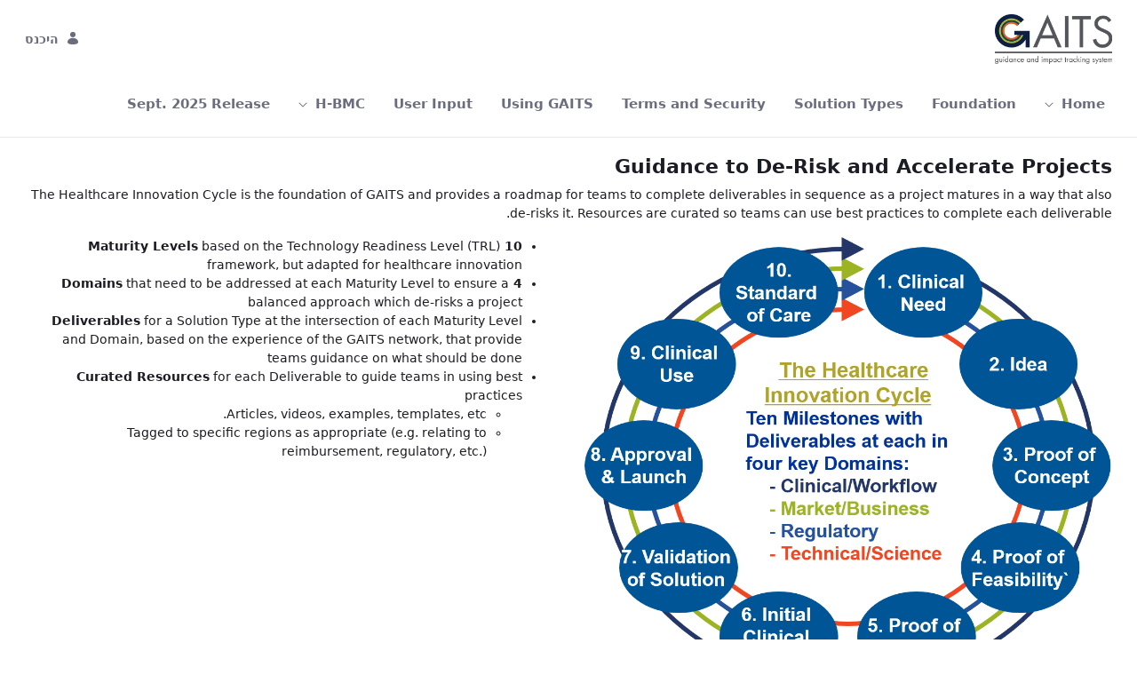

--- FILE ---
content_type: text/css;charset=UTF-8
request_url: https://www.gaits.org/o/frontend-theme-font-awesome-web/css/main.css?&mac=KWb8CY3oOhD728SI0G+NfXJbH/E=&browserId=chrome&languageId=iw_IL&minifierType=css&themeId=classic_WAR_classictheme
body_size: 45778
content:
/*1718629600000*/
@font-face {
  font-family:"fontawesome-alloy";
  src:url(../font/fontawesome-alloy.eot);
  src:url(../font/fontawesome-alloy.eot?#iefix) format("embedded-opentype"),url(../font/fontawesome-alloy.woff) format("woff"),url(../font/fontawesome-alloy.ttf) format("truetype"),url(../font/fontawesome-alloy.svg#fontawesome-alloy) format("svg");
  font-weight:normal;
  font-style:normal;
}

[class^=icon-],
[class*=" icon-"] {
  font-family:"fontawesome-alloy";
  font-weight:normal;
  font-style:normal;
  text-decoration:inherit;
  -webkit-font-smoothing:antialiased;
}

[class^=icon-]:before,
[class*=" icon-"]:before {
  text-decoration:inherit;
  display:inline-block;
  speak:none;
}

.icon-large:before {
  vertical-align:-10%;
  font-size:1.3333333333em;
}

a [class^=icon-],
a [class*=" icon-"] { display:inline; }

[class^=icon-].icon-fixed-width,
[class*=" icon-"].icon-fixed-width {
  display:inline-block;
  width:1.1428571429em;
  text-align:left;
  padding-left:0.2857142857em;
}

[class^=icon-].icon-fixed-width.icon-large,
[class*=" icon-"].icon-fixed-width.icon-large { width:1.4285714286em; }

.icons-ul {
  margin-right:2.1428571429em;
  list-style-type:none;
}

.icons-ul>li { position:relative; }

.icons-ul .icon-li {
  position:absolute;
  right:-2.1428571429em;
  width:2.1428571429em;
  text-align:center;
  line-height:inherit;
}

[class^=icon-].hide,
[class*=" icon-"].hide { display:none; }

.icon-muted { color:#eeeeee; }

.icon-light { color:white; }

.icon-dark { color:#333333; }

.icon-border {
  border:solid 1px #eeeeee;
  padding:0.2em 0.25em 0.15em;
  -webkit-border-radius:3px;
  -moz-border-radius:3px;
  border-radius:3px;
}

.icon-2x { font-size:2em; }

.icon-2x.icon-border {
  border-width:2px;
  -webkit-border-radius:4px;
  -moz-border-radius:4px;
  border-radius:4px;
}

.icon-3x { font-size:3em; }

.icon-3x.icon-border {
  border-width:3px;
  -webkit-border-radius:5px;
  -moz-border-radius:5px;
  border-radius:5px;
}

.icon-4x { font-size:4em; }

.icon-4x.icon-border {
  border-width:4px;
  -webkit-border-radius:6px;
  -moz-border-radius:6px;
  border-radius:6px;
}

.icon-5x { font-size:5em; }

.icon-5x.icon-border {
  border-width:5px;
  -webkit-border-radius:7px;
  -moz-border-radius:7px;
  border-radius:7px;
}

.pull-right { float:left; }

.pull-left { float:right; }

[class^=icon-].pull-left,
[class*=" icon-"].pull-left { margin-left:0.3em; }

[class^=icon-].pull-right,
[class*=" icon-"].pull-right { margin-right:0.3em; }

[class^=icon-],
[class*=" icon-"] {
  display:inline;
  width:auto;
  height:auto;
  line-height:normal;
  vertical-align:baseline;
  background-image:none;
  background-position:100% 0%;
  background-repeat:repeat;
  margin-top:0;
}

.icon-white,
.nav-pills>.active>a>[class^=icon-],
.nav-pills>.active>a>[class*=" icon-"],
.nav-list>.active>a>[class^=icon-],
.nav-list>.active>a>[class*=" icon-"],
.navbar-inverse .nav>.active>a>[class^=icon-],
.navbar-inverse .nav>.active>a>[class*=" icon-"],
.dropdown-menu>li>a:hover>[class^=icon-],
.dropdown-menu>li>a:hover>[class*=" icon-"],
.dropdown-menu>.active>a>[class^=icon-],
.dropdown-menu>.active>a>[class*=" icon-"],
.dropdown-submenu:hover>a>[class^=icon-],
.dropdown-submenu:hover>a>[class*=" icon-"] { background-image:none; }

.btn [class^=icon-].icon-large,
.btn [class*=" icon-"].icon-large,
.nav [class^=icon-].icon-large,
.nav [class*=" icon-"].icon-large { line-height:0.9em; }

.btn [class^=icon-].icon-spin,
.btn [class*=" icon-"].icon-spin,
.nav [class^=icon-].icon-spin,
.nav [class*=" icon-"].icon-spin { display:inline-block; }

.nav-tabs [class^=icon-],
.nav-tabs [class^=icon-].icon-large,
.nav-tabs [class*=" icon-"],
.nav-tabs [class*=" icon-"].icon-large,
.nav-pills [class^=icon-],
.nav-pills [class^=icon-].icon-large,
.nav-pills [class*=" icon-"],
.nav-pills [class*=" icon-"].icon-large { line-height:0.9em; }

.btn [class^=icon-].pull-left.icon-2x,
.btn [class^=icon-].pull-right.icon-2x,
.btn [class*=" icon-"].pull-left.icon-2x,
.btn [class*=" icon-"].pull-right.icon-2x { margin-top:0.18em; }

.btn [class^=icon-].icon-spin.icon-large,
.btn [class*=" icon-"].icon-spin.icon-large { line-height:0.8em; }

.btn.btn-small [class^=icon-].pull-left.icon-2x,
.btn.btn-small [class^=icon-].pull-right.icon-2x,
.btn.btn-small [class*=" icon-"].pull-left.icon-2x,
.btn.btn-small [class*=" icon-"].pull-right.icon-2x { margin-top:0.25em; }

.btn.btn-large [class^=icon-],
.btn.btn-large [class*=" icon-"] { margin-top:0; }

.btn.btn-large [class^=icon-].pull-left.icon-2x,
.btn.btn-large [class^=icon-].pull-right.icon-2x,
.btn.btn-large [class*=" icon-"].pull-left.icon-2x,
.btn.btn-large [class*=" icon-"].pull-right.icon-2x { margin-top:0.05em; }

.btn.btn-large [class^=icon-].pull-left.icon-2x,
.btn.btn-large [class*=" icon-"].pull-left.icon-2x { margin-left:0.2em; }

.btn.btn-large [class^=icon-].pull-right.icon-2x,
.btn.btn-large [class*=" icon-"].pull-right.icon-2x { margin-right:0.2em; }

.nav-list [class^=icon-],
.nav-list [class*=" icon-"] { line-height:inherit; }

.icon-stack {
  position:relative;
  display:inline-block;
  width:2em;
  height:2em;
  line-height:2em;
  vertical-align:-35%;
}

.icon-stack [class^=icon-],
.icon-stack [class*=" icon-"] {
  display:block;
  text-align:center;
  position:absolute;
  width:100%;
  height:100%;
  font-size:1em;
  line-height:inherit;
}

.icon-stack .icon-stack-base { font-size:2em; }

.icon-spin {
  display:inline-block;
  -moz-animation:spin 2s infinite linear;
  -o-animation:spin 2s infinite linear;
  -webkit-animation:spin 2s infinite linear;
  animation:spin 2s infinite linear;
}

a .icon-stack,
a .icon-spin {
  display:inline-block;
  text-decoration:none;
}

@-moz-keyframes spin {
  0% { -moz-transform:rotate(0deg); }
  100% { -moz-transform:rotate(359deg); }
}

@-webkit-keyframes spin {
  0% { -webkit-transform:rotate(0deg); }
  100% { -webkit-transform:rotate(359deg); }
}

@-o-keyframes spin {
  0% { -o-transform:rotate(0deg); }
  100% { -o-transform:rotate(359deg); }
}

@-ms-keyframes spin {
  0% { -ms-transform:rotate(0deg); }
  100% { -ms-transform:rotate(359deg); }
}

@keyframes spin {
  0% { transform:rotate(0deg); }
  100% { transform:rotate(359deg); }
}

.icon-rotate-90:before {
  -webkit-transform:rotate(90deg);
  -moz-transform:rotate(90deg);
  -ms-transform:rotate(90deg);
  -o-transform:rotate(90deg);
  transform:rotate(90deg);
  filter:progid:DXImageTransform.Microsoft.BasicImage(rotation=1);
}

.icon-rotate-180:before {
  -webkit-transform:rotate(180deg);
  -moz-transform:rotate(180deg);
  -ms-transform:rotate(180deg);
  -o-transform:rotate(180deg);
  transform:rotate(180deg);
  filter:progid:DXImageTransform.Microsoft.BasicImage(rotation=2);
}

.icon-rotate-270:before {
  -webkit-transform:rotate(270deg);
  -moz-transform:rotate(270deg);
  -ms-transform:rotate(270deg);
  -o-transform:rotate(270deg);
  transform:rotate(270deg);
  filter:progid:DXImageTransform.Microsoft.BasicImage(rotation=3);
}

.icon-flip-horizontal:before {
  -webkit-transform:scale(-1,1);
  -moz-transform:scale(-1,1);
  -ms-transform:scale(-1,1);
  -o-transform:scale(-1,1);
  transform:scale(-1,1);
}

.icon-flip-vertical:before {
  -webkit-transform:scale(1,-1);
  -moz-transform:scale(1,-1);
  -ms-transform:scale(1,-1);
  -o-transform:scale(1,-1);
  transform:scale(1,-1);
}

a .icon-rotate-90:before,
a .icon-rotate-180:before,
a .icon-rotate-270:before,
a .icon-flip-horizontal:before,
a .icon-flip-vertical:before { display:inline-block; }

[data-icon]:before {
  font-family:"fontawesome-alloy";
  content:'\FEFF' attr(data-icon);
  speak:none;
  font-weight:normal;
  font-variant:normal;
  text-transform:none;
  line-height:1;
  -webkit-font-smoothing:antialiased;
  -moz-osx-font-smoothing:grayscale;
}

.icon-caret-bottom-right,
.icon-glass,
.icon-music,
.icon-search,
.icon-envelope,
.icon-heart,
.icon-star,
.icon-star-empty,
.icon-user,
.icon-film,
.icon-th-large,
.icon-th,
.icon-th-list,
.icon-ok,
.icon-remove,
.icon-zoom-in,
.icon-zoom-out,
.icon-off,
.icon-signal,
.icon-cog,
.icon-trash,
.icon-home,
.icon-file,
.icon-inbox,
.icon-play-circle,
.icon-repeat,
.icon-refresh,
.icon-list-alt,
.icon-lock,
.icon-flag,
.icon-headphones,
.icon-volume-off,
.icon-volume-down,
.icon-volume-up,
.icon-qrcode,
.icon-barcode,
.icon-tag,
.icon-tags,
.icon-book,
.icon-bookmark,
.icon-print,
.icon-camera,
.icon-font,
.icon-bold,
.icon-italic,
.icon-align-justify,
.icon-list,
.icon-indent-left,
.icon-indent-right,
.icon-facetime-video,
.icon-picture,
.icon-pencil,
.icon-map-marker,
.icon-adjust,
.icon-tint,
.icon-edit,
.icon-share,
.icon-check,
.icon-move,
.icon-step-backward,
.icon-fast-backward,
.icon-backward,
.icon-play,
.icon-pause,
.icon-stop,
.icon-forward,
.icon-fast-forward,
.icon-minus-sign,
.icon-remove-sign,
.icon-ok-sign,
.icon-question-sign,
.icon-info-sign,
.icon-screenshot,
.icon-remove-circle,
.icon-ok-circle,
.icon-ban-circle,
.icon-arrow-left,
.icon-arrow-right,
.icon-arrow-up,
.icon-arrow-down,
.icon-share-alt,
.icon-resize-full,
.icon-resize-small,
.icon-plus,
.icon-minus,
.icon-asterisk,
.icon-exclamation-sign,
.icon-gift,
.icon-leaf,
.icon-calendar,
.icon-random,
.icon-comment,
.icon-magnet,
.icon-chevron-up,
.icon-chevron-down,
.icon-retweet,
.icon-shopping-cart,
.icon-folder-close,
.icon-folder-open,
.icon-resize-vertical,
.icon-resize-horizontal,
.icon-bar-chart,
.icon-twitter-sign,
.icon-facebook-sign,
.icon-camera-retro,
.icon-key,
.icon-cogs,
.icon-comments,
.icon-thumbs-up,
.icon-thumbs-down,
.icon-star-half,
.icon-signin,
.icon-trophy,
.icon-github-sign,
.icon-upload-alt,
.icon-lemon,
.icon-phone,
.icon-check-empty,
.icon-bookmark-empty,
.icon-phone-sign,
.icon-twitter,
.icon-facebook,
.icon-github,
.icon-unlock,
.icon-credit,
.icon-rss,
.icon-hdd,
.icon-bullhorn,
.icon-bell,
.icon-certificate,
.icon-hand-right,
.icon-hand-left,
.icon-hand-up,
.icon-globe,
.icon-wrench,
.icon-tasks,
.icon-filter,
.icon-briefcase,
.icon-fullscreen,
.icon-group,
.icon-link,
.icon-cloud,
.icon-beaker,
.icon-cut,
.icon-copy,
.icon-paper-clip,
.icon-save,
.icon-sign-blank,
.icon-reorder,
.icon-list-ul,
.icon-list-ol,
.icon-strikethrough,
.icon-underline,
.icon-table,
.icon-magic,
.icon-money,
.icon-caret-down,
.icon-caret-up,
.icon-caret-left,
.icon-caret-right,
.icon-columns,
.icon-sort,
.icon-sort-down,
.icon-sort-up,
.icon-envelope-alt,
.icon-linkedin,
.icon-undo,
.icon-legal,
.icon-dashboard,
.icon-comment-alt,
.icon-comments-alt,
.icon-bolt,
.icon-sitemap,
.icon-umbrella,
.icon-paste,
.icon-lightbulb,
.icon-exchange,
.icon-bell-alt,
.icon-coffee,
.icon-food,
.icon-file-alt,
.icon-building,
.icon-hospital,
.icon-ambulance,
.icon-medkit,
.icon-fighter-jet,
.icon-beer,
.icon-h-sign,
.icon-plus-sign,
.icon-double-angle-left,
.icon-double-angle-right,
.icon-double-angle-up,
.icon-double-angle-down,
.icon-angle-left,
.icon-angle-right,
.icon-angle-up,
.icon-angle-down,
.icon-desktop,
.icon-laptop,
.icon-spinner,
.icon-circle,
.icon-reply,
.icon-github-alt,
.icon-folder-close-alt,
.icon-folder-open-alt,
.icon-expand-alt,
.icon-collapse-alt,
.icon-smile,
.icon-frown,
.icon-meh,
.icon-gamepad,
.icon-keyboard,
.icon-flag-alt,
.icon-flag-checkered,
.icon-terminal,
.icon-code,
.icon-reply-all,
.icon-star-half-full,
.icon-location-arrow,
.icon-crop,
.icon-code-fork,
.icon-subscript,
.icon-eraser,
.icon-puzzle,
.icon-microphone,
.icon-microphone-off,
.icon-shield,
.icon-calendar-empty,
.icon-fire-extinguisher,
.icon-rocket,
.icon-maxcdn,
.icon-chevron-sign-left,
.icon-chevron-sign-right,
.icon-chevron-sign-up,
.icon-chevron-sign-down,
.icon-html5,
.icon-css3,
.icon-anchor,
.icon-unlock-alt,
.icon-bullseye,
.icon-ellipsis-horizontal,
.icon-ellipsis-vertical,
.icon-rss-sign,
.icon-fb-boolean,
.icon-text-height,
.icon-text-width,
.icon-align-left,
.icon-align-center,
.icon-align-right,
.icon-step-forward,
.icon-eject,
.icon-chevron-left,
.icon-chevron-right,
.icon-plus-sign-2,
.icon-fire,
.icon-eye-open,
.icon-eye-close,
.icon-warning-sign,
.icon-plane,
.icon-heart-empty,
.icon-signout,
.icon-linkedin-sign,
.icon-pushpin,
.icon-external-link,
.icon-hand-down,
.icon-circle-arrow-left,
.icon-circle-arrow-right,
.icon-circle-arrow-up,
.icon-circle-arrow-down,
.icon-truck,
.icon-pinterest,
.icon-pinterest-sign,
.icon-google-plus-sign,
.icon-google-plus,
.icon-cloud-download,
.icon-cloud-upload,
.icon-user-md,
.icon-stethoscope,
.icon-suitcase,
.icon-tablet,
.icon-mobile,
.icon-circle-blank,
.icon-quote-left,
.icon-quote-right,
.icon-unlink,
.icon-question,
.icon-info,
.icon-exclamation,
.icon-superscript,
.icon-play-sign,
.icon-ticket,
.icon-minus-sign-alt,
.icon-check-minus,
.icon-level-up,
.icon-sort-by-attributes-alt,
.icon-sort-by-order,
.icon-sort-by-order-alt,
.icon-thumbs-up-2,
.icon-thumbs-down-2,
.icon-dribbble,
.icon-skype,
.icon-foursquare,
.icon-trello,
.icon-female,
.icon-level-down,
.icon-check-sign,
.icon-edit-sign,
.icon-external-link-sign,
.icon-share-sign,
.icon-compass,
.icon-collapse,
.icon-collapse-top,
.icon-expand,
.icon-euro,
.icon-gbp,
.icon-dollar,
.icon-rupee,
.icon-yen,
.icon-renminbi,
.icon-won,
.icon-bitcoin,
.icon-file-2,
.icon-file-text,
.icon-sort-by-alphabet,
.icon-sort-by-alphabet-alt,
.icon-sort-by-attributes,
.icon-youtube-sign,
.icon-youtube,
.icon-xing,
.icon-xing-sign,
.icon-youtube-play,
.icon-dropbox,
.icon-stackexchange,
.icon-instagram,
.icon-flickr,
.icon-adn,
.icon-bitbucket,
.icon-bitbucket-sign,
.icon-tumblr,
.icon-tumblr-sign,
.icon-long-arrow-down,
.icon-long-arrow-up,
.icon-long-arrow-left,
.icon-long-arrow-right,
.icon-apple,
.icon-windows,
.icon-android,
.icon-linux,
.icon-male,
.icon-gittip,
.icon-sun,
.icon-moon,
.icon-archive,
.icon-bug,
.icon-vk,
.icon-weibo,
.icon-renren,
.icon-time,
.icon-road,
.icon-download-alt,
.icon-download,
.icon-upload,
.icon-db-joinxor,
.icon-db-state,
.icon-db-start,
.icon-db-end,
.icon-db-fork,
.icon-db-condition,
.icon-db-task,
.icon-db-join,
.icon-fb-button,
.icon-fb-fieldset,
.icon-fb-custom-field,
.icon-fb-separator,
.icon-fb-paragraph,
.icon-fb-file-upload,
.icon-fb-text,
.icon-fb-text-box,
.icon-fb-select,
.icon-fb-radio,
.icon-fb-number,
.icon-fb-integer,
.icon-fb-decimal {
  font-family:"fontawesome-alloy";
  speak:none;
  font-style:normal;
  font-weight:normal;
  font-variant:normal;
  text-transform:none;
  line-height:1;
  -webkit-font-smoothing:antialiased;
}

.icon-caret-bottom-right:before { content:"\e016"; }

.icon-glass:before { content:"\f000"; }

.icon-music:before { content:"\f001"; }

.icon-search:before { content:"\f002"; }

.icon-envelope:before { content:"\f003"; }

.icon-heart:before { content:"\f004"; }

.icon-star:before { content:"\f005"; }

.icon-star-empty:before { content:"\f006"; }

.icon-user:before { content:"\f007"; }

.icon-film:before { content:"\f008"; }

.icon-th-large:before { content:"\f009"; }

.icon-th:before { content:"\f00a"; }

.icon-th-list:before { content:"\f00b"; }

.icon-ok:before { content:"\f00c"; }

.icon-remove:before { content:"\f00d"; }

.icon-zoom-in:before { content:"\f00e"; }

.icon-zoom-out:before { content:"\f010"; }

.icon-off:before { content:"\f011"; }

.icon-signal:before { content:"\f012"; }

.icon-cog:before { content:"\f013"; }

.icon-trash:before { content:"\f014"; }

.icon-home:before { content:"\f015"; }

.icon-file:before { content:"\f016"; }

.icon-inbox:before { content:"\f01c"; }

.icon-play-circle:before { content:"\f01d"; }

.icon-repeat:before { content:"\f01e"; }

.icon-refresh:before { content:"\f021"; }

.icon-list-alt:before { content:"\f022"; }

.icon-lock:before { content:"\f023"; }

.icon-flag:before { content:"\f024"; }

.icon-headphones:before { content:"\f025"; }

.icon-volume-off:before { content:"\f026"; }

.icon-volume-down:before { content:"\f027"; }

.icon-volume-up:before { content:"\f028"; }

.icon-qrcode:before { content:"\f029"; }

.icon-barcode:before { content:"\f02a"; }

.icon-tag:before { content:"\f02b"; }

.icon-tags:before { content:"\f02c"; }

.icon-book:before { content:"\f02d"; }

.icon-bookmark:before { content:"\f02e"; }

.icon-print:before { content:"\f02f"; }

.icon-camera:before { content:"\f030"; }

.icon-font:before { content:"\f031"; }

.icon-bold:before { content:"\f032"; }

.icon-italic:before { content:"\f033"; }

.icon-align-justify:before { content:"\f039"; }

.icon-list:before { content:"\f03a"; }

.icon-indent-left:before { content:"\f03b"; }

.icon-indent-right:before { content:"\f03c"; }

.icon-facetime-video:before { content:"\f03d"; }

.icon-picture:before { content:"\f03e"; }

.icon-pencil:before { content:"\f040"; }

.icon-map-marker:before { content:"\f041"; }

.icon-adjust:before { content:"\f042"; }

.icon-tint:before { content:"\f043"; }

.icon-edit:before { content:"\f044"; }

.icon-share:before { content:"\f045"; }

.icon-check:before { content:"\f046"; }

.icon-move:before { content:"\f047"; }

.icon-step-backward:before { content:"\f048"; }

.icon-fast-backward:before { content:"\f049"; }

.icon-backward:before { content:"\f04a"; }

.icon-play:before { content:"\f04b"; }

.icon-pause:before { content:"\f04c"; }

.icon-stop:before { content:"\f04d"; }

.icon-forward:before { content:"\f04e"; }

.icon-fast-forward:before { content:"\f050"; }

.icon-minus-sign:before { content:"\f056"; }

.icon-remove-sign:before { content:"\f057"; }

.icon-ok-sign:before { content:"\f058"; }

.icon-question-sign:before { content:"\f059"; }

.icon-info-sign:before { content:"\f05a"; }

.icon-screenshot:before { content:"\f05b"; }

.icon-remove-circle:before { content:"\f05c"; }

.icon-ok-circle:before { content:"\f05d"; }

.icon-ban-circle:before { content:"\f05e"; }

.icon-arrow-left:before { content:"\f061"; }

.icon-arrow-right:before { content:"\f060"; }

.icon-arrow-up:before { content:"\f062"; }

.icon-arrow-down:before { content:"\f063"; }

.icon-share-alt:before { content:"\f064"; }

.icon-resize-full:before { content:"\f065"; }

.icon-resize-small:before { content:"\f066"; }

.icon-plus:before { content:"\f067"; }

.icon-minus:before { content:"\f068"; }

.icon-asterisk:before { content:"\f069"; }

.icon-exclamation-sign:before { content:"\f06a"; }

.icon-gift:before { content:"\f06b"; }

.icon-leaf:before { content:"\f06c"; }

.icon-calendar:before { content:"\f073"; }

.icon-random:before { content:"\f074"; }

.icon-comment:before { content:"\f075"; }

.icon-magnet:before { content:"\f076"; }

.icon-chevron-up:before { content:"\f077"; }

.icon-chevron-down:before { content:"\f078"; }

.icon-retweet:before { content:"\f079"; }

.icon-shopping-cart:before { content:"\f07a"; }

.icon-folder-close:before { content:"\f07b"; }

.icon-folder-open:before { content:"\f07c"; }

.icon-resize-vertical:before { content:"\f07d"; }

.icon-resize-horizontal:before { content:"\f07e"; }

.icon-bar-chart:before { content:"\f080"; }

.icon-twitter-sign:before { content:"\f081"; }

.icon-facebook-sign:before { content:"\f082"; }

.icon-camera-retro:before { content:"\f083"; }

.icon-key:before { content:"\f084"; }

.icon-cogs:before { content:"\f085"; }

.icon-comments:before { content:"\f086"; }

.icon-thumbs-up:before { content:"\f087"; }

.icon-thumbs-down:before { content:"\f088"; }

.icon-star-half:before { content:"\f089"; }

.icon-signin:before { content:"\f090"; }

.icon-trophy:before { content:"\f091"; }

.icon-github-sign:before { content:"\f092"; }

.icon-upload-alt:before { content:"\f093"; }

.icon-lemon:before { content:"\f094"; }

.icon-phone:before { content:"\f095"; }

.icon-check-empty:before { content:"\f096"; }

.icon-bookmark-empty:before { content:"\f097"; }

.icon-phone-sign:before { content:"\f098"; }

.icon-twitter:before { content:"\f099"; }

.icon-facebook:before { content:"\f09a"; }

.icon-github:before { content:"\f09b"; }

.icon-unlock:before { content:"\f09c"; }

.icon-credit:before { content:"\f09d"; }

.icon-rss:before { content:"\f09e"; }

.icon-hdd:before { content:"\f0a0"; }

.icon-bullhorn:before { content:"\f0a1"; }

.icon-bell:before { content:"\f0a2"; }

.icon-certificate:before { content:"\f0a3"; }

.icon-hand-right:before { content:"\f0a5"; }

.icon-hand-left:before { content:"\f0a4"; }

.icon-hand-up:before { content:"\f0a6"; }

.icon-globe:before { content:"\f0ac"; }

.icon-wrench:before { content:"\f0ad"; }

.icon-tasks:before { content:"\f0ae"; }

.icon-filter:before { content:"\f0b0"; }

.icon-briefcase:before { content:"\f0b1"; }

.icon-fullscreen:before { content:"\f0b2"; }

.icon-group:before { content:"\f0c0"; }

.icon-link:before { content:"\f0c1"; }

.icon-cloud:before { content:"\f0c2"; }

.icon-beaker:before { content:"\f0c3"; }

.icon-cut:before { content:"\f0c4"; }

.icon-copy:before { content:"\f0c5"; }

.icon-paper-clip:before { content:"\f0c6"; }

.icon-save:before { content:"\f0c7"; }

.icon-sign-blank:before { content:"\f0c8"; }

.icon-reorder:before { content:"\f0c9"; }

.icon-list-ul:before { content:"\f0ca"; }

.icon-list-ol:before { content:"\f0cb"; }

.icon-strikethrough:before { content:"\f0cc"; }

.icon-underline:before { content:"\f0cd"; }

.icon-table:before { content:"\f0ce"; }

.icon-magic:before { content:"\f0d0"; }

.icon-money:before { content:"\f0d6"; }

.icon-caret-down:before { content:"\f0d7"; }

.icon-caret-up:before { content:"\f0d8"; }

.icon-caret-left:before { content:"\f0da"; }

.icon-caret-right:before { content:"\f0d9"; }

.icon-columns:before { content:"\f0db"; }

.icon-sort:before { content:"\f0dc"; }

.icon-sort-down:before { content:"\f0dd"; }

.icon-sort-up:before { content:"\f0de"; }

.icon-envelope-alt:before { content:"\f0e0"; }

.icon-linkedin:before { content:"\f0e1"; }

.icon-undo:before { content:"\f0e2"; }

.icon-legal:before { content:"\f0e3"; }

.icon-dashboard:before { content:"\f0e4"; }

.icon-comment-alt:before { content:"\f0e5"; }

.icon-comments-alt:before { content:"\f0e6"; }

.icon-bolt:before { content:"\f0e7"; }

.icon-sitemap:before { content:"\f0e8"; }

.icon-umbrella:before { content:"\f0e9"; }

.icon-paste:before { content:"\f0ea"; }

.icon-lightbulb:before { content:"\f0eb"; }

.icon-exchange:before { content:"\f0ec"; }

.icon-bell-alt:before { content:"\f0f3"; }

.icon-coffee:before { content:"\f0f4"; }

.icon-food:before { content:"\f0f5"; }

.icon-file-alt:before { content:"\f0f6"; }

.icon-building:before { content:"\f0f7"; }

.icon-hospital:before { content:"\f0f8"; }

.icon-ambulance:before { content:"\f0f9"; }

.icon-medkit:before { content:"\f0fa"; }

.icon-fighter-jet:before { content:"\f0fb"; }

.icon-beer:before { content:"\f0fc"; }

.icon-h-sign:before { content:"\f0fd"; }

.icon-plus-sign:before { content:"\f0fe"; }

.icon-double-angle-left:before { content:"\f101"; }

.icon-double-angle-right:before { content:"\f100"; }

.icon-double-angle-up:before { content:"\f102"; }

.icon-double-angle-down:before { content:"\f103"; }

.icon-angle-left:before { content:"\f105"; }

.icon-angle-right:before { content:"\f104"; }

.icon-angle-up:before { content:"\f106"; }

.icon-angle-down:before { content:"\f107"; }

.icon-desktop:before { content:"\f108"; }

.icon-laptop:before { content:"\f109"; }

.icon-spinner:before { content:"\f110"; }

.icon-circle:before { content:"\f111"; }

.icon-reply:before { content:"\f112"; }

.icon-github-alt:before { content:"\f113"; }

.icon-folder-close-alt:before { content:"\f114"; }

.icon-folder-open-alt:before { content:"\f115"; }

.icon-expand-alt:before { content:"\f116"; }

.icon-collapse-alt:before { content:"\f117"; }

.icon-smile:before { content:"\f118"; }

.icon-frown:before { content:"\f119"; }

.icon-meh:before { content:"\f11a"; }

.icon-gamepad:before { content:"\f11b"; }

.icon-keyboard:before { content:"\f11c"; }

.icon-flag-alt:before { content:"\f11d"; }

.icon-flag-checkered:before { content:"\f11e"; }

.icon-terminal:before { content:"\f120"; }

.icon-code:before { content:"\f121"; }

.icon-reply-all:before { content:"\f122"; }

.icon-star-half-full:before { content:"\f123"; }

.icon-location-arrow:before { content:"\f124"; }

.icon-crop:before { content:"\f125"; }

.icon-code-fork:before { content:"\f126"; }

.icon-subscript:before { content:"\f12c"; }

.icon-eraser:before { content:"\f12d"; }

.icon-puzzle:before { content:"\f12e"; }

.icon-microphone:before { content:"\f130"; }

.icon-microphone-off:before { content:"\f131"; }

.icon-shield:before { content:"\f132"; }

.icon-calendar-empty:before { content:"\f133"; }

.icon-fire-extinguisher:before { content:"\f134"; }

.icon-rocket:before { content:"\f135"; }

.icon-maxcdn:before { content:"\f136"; }

.icon-chevron-sign-left:before { content:"\f138"; }

.icon-chevron-sign-right:before { content:"\f137"; }

.icon-chevron-sign-up:before { content:"\f139"; }

.icon-chevron-sign-down:before { content:"\f13a"; }

.icon-html5:before { content:"\f13b"; }

.icon-css3:before { content:"\f13c"; }

.icon-anchor:before { content:"\f13d"; }

.icon-unlock-alt:before { content:"\f13e"; }

.icon-bullseye:before { content:"\f140"; }

.icon-ellipsis-horizontal:before { content:"\f141"; }

.icon-ellipsis-vertical:before { content:"\f142"; }

.icon-rss-sign:before { content:"\f143"; }

.icon-fb-boolean:before { content:"\e008"; }

.icon-text-height:before { content:"\f034"; }

.icon-text-width:before { content:"\f035"; }

.icon-align-left:before { content:"\f036"; }

.icon-align-center:before { content:"\f037"; }

.icon-align-right:before { content:"\f038"; }

.icon-step-forward:before { content:"\f051"; }

.icon-eject:before { content:"\f052"; }

.icon-chevron-left:before { content:"\f054"; }

.icon-chevron-right:before { content:"\f053"; }

.icon-plus-sign-2:before { content:"\f055"; }

.icon-fire:before { content:"\f06d"; }

.icon-eye-open:before { content:"\f06e"; }

.icon-eye-close:before { content:"\f070"; }

.icon-warning-sign:before { content:"\f071"; }

.icon-plane:before { content:"\f072"; }

.icon-heart-empty:before { content:"\f08a"; }

.icon-signout:before { content:"\f08b"; }

.icon-linkedin-sign:before { content:"\f08c"; }

.icon-pushpin:before { content:"\f08d"; }

.icon-external-link:before { content:"\f08e"; }

.icon-hand-down:before { content:"\f0a7"; }

.icon-circle-arrow-left:before { content:"\f0a9"; }

.icon-circle-arrow-right:before { content:"\f0a8"; }

.icon-circle-arrow-up:before { content:"\f0aa"; }

.icon-circle-arrow-down:before { content:"\f0ab"; }

.icon-truck:before { content:"\f0d1"; }

.icon-pinterest:before { content:"\f0d2"; }

.icon-pinterest-sign:before { content:"\f0d3"; }

.icon-google-plus-sign:before { content:"\f0d4"; }

.icon-google-plus:before { content:"\f0d5"; }

.icon-cloud-download:before { content:"\f0ed"; }

.icon-cloud-upload:before { content:"\f0ee"; }

.icon-user-md:before { content:"\f0f0"; }

.icon-stethoscope:before { content:"\f0f1"; }

.icon-suitcase:before { content:"\f0f2"; }

.icon-tablet:before { content:"\f10a"; }

.icon-mobile:before { content:"\f10b"; }

.icon-circle-blank:before { content:"\f10c"; }

.icon-quote-left:before { content:"\f10d"; }

.icon-quote-right:before { content:"\f10e"; }

.icon-unlink:before { content:"\f127"; }

.icon-question:before { content:"\f128"; }

.icon-info:before { content:"\f129"; }

.icon-exclamation:before { content:"\f12a"; }

.icon-superscript:before { content:"\f12b"; }

.icon-play-sign:before { content:"\f144"; }

.icon-ticket:before { content:"\f145"; }

.icon-minus-sign-alt:before { content:"\f146"; }

.icon-check-minus:before { content:"\f147"; }

.icon-level-up:before { content:"\f148"; }

.icon-sort-by-attributes-alt:before { content:"\f161"; }

.icon-sort-by-order:before { content:"\f162"; }

.icon-sort-by-order-alt:before { content:"\f163"; }

.icon-thumbs-up-2:before { content:"\f164"; }

.icon-thumbs-down-2:before { content:"\f165"; }

.icon-dribbble:before { content:"\f17d"; }

.icon-skype:before { content:"\f17e"; }

.icon-foursquare:before { content:"\f180"; }

.icon-trello:before { content:"\f181"; }

.icon-female:before { content:"\f182"; }

.icon-level-down:before { content:"\f149"; }

.icon-check-sign:before { content:"\f14a"; }

.icon-edit-sign:before { content:"\f14b"; }

.icon-external-link-sign:before { content:"\f14c"; }

.icon-share-sign:before { content:"\f14d"; }

.icon-compass:before { content:"\f14e"; }

.icon-collapse:before { content:"\f150"; }

.icon-collapse-top:before { content:"\f151"; }

.icon-expand:before { content:"\f152"; }

.icon-euro:before { content:"\f153"; }

.icon-gbp:before { content:"\f154"; }

.icon-dollar:before { content:"\f155"; }

.icon-rupee:before { content:"\f156"; }

.icon-yen:before { content:"\f157"; }

.icon-renminbi:before { content:"\f158"; }

.icon-won:before { content:"\f159"; }

.icon-bitcoin:before { content:"\f15a"; }

.icon-file-2:before { content:"\f15b"; }

.icon-file-text:before { content:"\f15c"; }

.icon-sort-by-alphabet:before { content:"\f15d"; }

.icon-sort-by-alphabet-alt:before { content:"\f15e"; }

.icon-sort-by-attributes:before { content:"\f160"; }

.icon-youtube-sign:before { content:"\f166"; }

.icon-youtube:before { content:"\f167"; }

.icon-xing:before { content:"\f168"; }

.icon-xing-sign:before { content:"\f169"; }

.icon-youtube-play:before { content:"\f16a"; }

.icon-dropbox:before { content:"\f16b"; }

.icon-stackexchange:before { content:"\f16c"; }

.icon-instagram:before { content:"\f16d"; }

.icon-flickr:before { content:"\f16e"; }

.icon-adn:before { content:"\f170"; }

.icon-bitbucket:before { content:"\f171"; }

.icon-bitbucket-sign:before { content:"\f172"; }

.icon-tumblr:before { content:"\f173"; }

.icon-tumblr-sign:before { content:"\f174"; }

.icon-long-arrow-down:before { content:"\f175"; }

.icon-long-arrow-up:before { content:"\f176"; }

.icon-long-arrow-left:before { content:"\f178"; }

.icon-long-arrow-right:before { content:"\f177"; }

.icon-apple:before { content:"\f179"; }

.icon-windows:before { content:"\f17a"; }

.icon-android:before { content:"\f17b"; }

.icon-linux:before { content:"\f17c"; }

.icon-male:before { content:"\f183"; }

.icon-gittip:before { content:"\f184"; }

.icon-sun:before { content:"\f185"; }

.icon-moon:before { content:"\f186"; }

.icon-archive:before { content:"\f187"; }

.icon-bug:before { content:"\f188"; }

.icon-vk:before { content:"\f189"; }

.icon-weibo:before { content:"\f18a"; }

.icon-renren:before { content:"\f18b"; }

.icon-time:before { content:"\f017"; }

.icon-road:before { content:"\f018"; }

.icon-download-alt:before { content:"\f019"; }

.icon-download:before { content:"\f01a"; }

.icon-upload:before { content:"\f01b"; }

.icon-db-joinxor:before { content:"\e006"; }

.icon-db-state:before { content:"\e009"; }

.icon-db-start:before { content:"\e00b"; }

.icon-db-end:before { content:"\e00a"; }

.icon-db-fork:before { content:"\e00c"; }

.icon-db-condition:before { content:"\e00e"; }

.icon-db-task:before { content:"\e00d"; }

.icon-db-join:before { content:"\e00f"; }

.icon-fb-button:before { content:"\e010"; }

.icon-fb-fieldset:before { content:"\e011"; }

.icon-fb-custom-field:before { content:"\e012"; }

.icon-fb-separator:before { content:"\e013"; }

.icon-fb-paragraph:before { content:"\e014"; }

.icon-fb-file-upload:before { content:"\e015"; }

.icon-fb-text:before { content:"\e000"; }

.icon-fb-text-box:before { content:"\e001"; }

.icon-fb-select:before { content:"\e002"; }

.icon-fb-radio:before { content:"\e003"; }

.icon-fb-number:before { content:"\e004"; }

.icon-fb-integer:before { content:"\e005"; }

.icon-fb-decimal:before { content:"\e007"; }

.icon-btc:before { content:"\f15a"; }

.icon-cny:before { content:"\f158"; }

.icon-eur:before { content:"\f153"; }

.icon-gear:before { content:"\f013"; }

.icon-gears:before { content:"\f085"; }

.icon-inr:before { content:"\f156"; }

.icon-jpy:before { content:"\f157"; }

.icon-krw:before { content:"\f159"; }

.icon-mail-forward:before { content:"\f064"; }

.icon-mail-reply:before { content:"\f112"; }

.icon-paperclip:before { content:"\f0c6"; }

.icon-power-off:before { content:"\f011"; }

.icon-rotate-left:before { content:"\f0e2"; }

.icon-rotate-right:before { content:"\f01e"; }

.icon-star-half-empty:before { content:"\f123"; }

.icon-unchecked:before { content:"\f096"; }

.icon-usd:before { content:"\f155"; }

@font-face {
  font-family:"Glyphicons Halflings";
  src:url(../font/glyphicons-halflings-regular.eot);
  src:url(../font/glyphicons-halflings-regular.eot?#iefix) format("embedded-opentype"),url(../font/glyphicons-halflings-regular.woff2) format("woff2"),url(../font/glyphicons-halflings-regular.woff) format("woff"),url(../font/glyphicons-halflings-regular.ttf) format("truetype"),url(../font/glyphicons-halflings-regular.svgglyphicons_halflingsregular) format("svg");
}

.glyphicon {
  -moz-osx-font-smoothing:grayscale;
  -webkit-font-smoothing:antialiased;
  display:inline-block;
  font-family:"Glyphicons Halflings";
  font-style:normal;
  font-weight:normal;
  line-height:1;
  position:relative;
  top:1px;
}

.glyphicon-asterisk:before { content:"*"; }

.glyphicon-plus:before { content:"+"; }

.glyphicon-euro:before,
.glyphicon-eur:before { content:"€"; }

.glyphicon-minus:before { content:"−"; }

.glyphicon-cloud:before { content:"☁"; }

.glyphicon-envelope:before { content:"✉"; }

.glyphicon-pencil:before { content:"✏"; }

.glyphicon-glass:before { content:"\e001"; }

.glyphicon-music:before { content:"\e002"; }

.glyphicon-search:before { content:"\e003"; }

.glyphicon-heart:before { content:"\e005"; }

.glyphicon-star:before { content:"\e006"; }

.glyphicon-star-empty:before { content:"\e007"; }

.glyphicon-user:before { content:"\e008"; }

.glyphicon-film:before { content:"\e009"; }

.glyphicon-th-large:before { content:"\e010"; }

.glyphicon-th:before { content:"\e011"; }

.glyphicon-th-list:before { content:"\e012"; }

.glyphicon-ok:before { content:"\e013"; }

.glyphicon-remove:before { content:"\e014"; }

.glyphicon-zoom-in:before { content:"\e015"; }

.glyphicon-zoom-out:before { content:"\e016"; }

.glyphicon-off:before { content:"\e017"; }

.glyphicon-signal:before { content:"\e018"; }

.glyphicon-cog:before { content:"\e019"; }

.glyphicon-trash:before { content:"\e020"; }

.glyphicon-home:before { content:"\e021"; }

.glyphicon-file:before { content:"\e022"; }

.glyphicon-time:before { content:"\e023"; }

.glyphicon-road:before { content:"\e024"; }

.glyphicon-download-alt:before { content:"\e025"; }

.glyphicon-download:before { content:"\e026"; }

.glyphicon-upload:before { content:"\e027"; }

.glyphicon-inbox:before { content:"\e028"; }

.glyphicon-play-circle:before { content:"\e029"; }

.glyphicon-repeat:before { content:"\e030"; }

.glyphicon-refresh:before { content:"\e031"; }

.glyphicon-list-alt:before { content:"\e032"; }

.glyphicon-lock:before { content:"\e033"; }

.glyphicon-flag:before { content:"\e034"; }

.glyphicon-headphones:before { content:"\e035"; }

.glyphicon-volume-off:before { content:"\e036"; }

.glyphicon-volume-down:before { content:"\e037"; }

.glyphicon-volume-up:before { content:"\e038"; }

.glyphicon-qrcode:before { content:"\e039"; }

.glyphicon-barcode:before { content:"\e040"; }

.glyphicon-tag:before { content:"\e041"; }

.glyphicon-tags:before { content:"\e042"; }

.glyphicon-book:before { content:"\e043"; }

.glyphicon-bookmark:before { content:"\e044"; }

.glyphicon-print:before { content:"\e045"; }

.glyphicon-camera:before { content:"\e046"; }

.glyphicon-font:before { content:"\e047"; }

.glyphicon-bold:before { content:"\e048"; }

.glyphicon-italic:before { content:"\e049"; }

.glyphicon-text-height:before { content:"\e050"; }

.glyphicon-text-width:before { content:"\e051"; }

.glyphicon-align-left:before { content:"\e052"; }

.glyphicon-align-center:before { content:"\e053"; }

.glyphicon-align-right:before { content:"\e054"; }

.glyphicon-align-justify:before { content:"\e055"; }

.glyphicon-list:before { content:"\e056"; }

.glyphicon-indent-left:before { content:"\e057"; }

.glyphicon-indent-right:before { content:"\e058"; }

.glyphicon-facetime-video:before { content:"\e059"; }

.glyphicon-picture:before { content:"\e060"; }

.glyphicon-map-marker:before { content:"\e062"; }

.glyphicon-adjust:before { content:"\e063"; }

.glyphicon-tint:before { content:"\e064"; }

.glyphicon-edit:before { content:"\e065"; }

.glyphicon-share:before { content:"\e066"; }

.glyphicon-check:before { content:"\e067"; }

.glyphicon-move:before { content:"\e068"; }

.glyphicon-step-backward:before { content:"\e069"; }

.glyphicon-fast-backward:before { content:"\e070"; }

.glyphicon-backward:before { content:"\e071"; }

.glyphicon-play:before { content:"\e072"; }

.glyphicon-pause:before { content:"\e073"; }

.glyphicon-stop:before { content:"\e074"; }

.glyphicon-forward:before { content:"\e075"; }

.glyphicon-fast-forward:before { content:"\e076"; }

.glyphicon-step-forward:before { content:"\e077"; }

.glyphicon-eject:before { content:"\e078"; }

.glyphicon-chevron-left:before { content:"\e079"; }

.glyphicon-chevron-right:before { content:"\e080"; }

.glyphicon-plus-sign:before { content:"\e081"; }

.glyphicon-minus-sign:before { content:"\e082"; }

.glyphicon-remove-sign:before { content:"\e083"; }

.glyphicon-ok-sign:before { content:"\e084"; }

.glyphicon-question-sign:before { content:"\e085"; }

.glyphicon-info-sign:before { content:"\e086"; }

.glyphicon-screenshot:before { content:"\e087"; }

.glyphicon-remove-circle:before { content:"\e088"; }

.glyphicon-ok-circle:before { content:"\e089"; }

.glyphicon-ban-circle:before { content:"\e090"; }

.glyphicon-arrow-left:before { content:"\e091"; }

.glyphicon-arrow-right:before { content:"\e092"; }

.glyphicon-arrow-up:before { content:"\e093"; }

.glyphicon-arrow-down:before { content:"\e094"; }

.glyphicon-share-alt:before { content:"\e095"; }

.glyphicon-resize-full:before { content:"\e096"; }

.glyphicon-resize-small:before { content:"\e097"; }

.glyphicon-exclamation-sign:before { content:"\e101"; }

.glyphicon-gift:before { content:"\e102"; }

.glyphicon-leaf:before { content:"\e103"; }

.glyphicon-fire:before { content:"\e104"; }

.glyphicon-eye-open:before { content:"\e105"; }

.glyphicon-eye-close:before { content:"\e106"; }

.glyphicon-warning-sign:before { content:"\e107"; }

.glyphicon-plane:before { content:"\e108"; }

.glyphicon-calendar:before { content:"\e109"; }

.glyphicon-random:before { content:"\e110"; }

.glyphicon-comment:before { content:"\e111"; }

.glyphicon-magnet:before { content:"\e112"; }

.glyphicon-chevron-up:before { content:"\e113"; }

.glyphicon-chevron-down:before { content:"\e114"; }

.glyphicon-retweet:before { content:"\e115"; }

.glyphicon-shopping-cart:before { content:"\e116"; }

.glyphicon-folder-close:before { content:"\e117"; }

.glyphicon-folder-open:before { content:"\e118"; }

.glyphicon-resize-vertical:before { content:"\e119"; }

.glyphicon-resize-horizontal:before { content:"\e120"; }

.glyphicon-hdd:before { content:"\e121"; }

.glyphicon-bullhorn:before { content:"\e122"; }

.glyphicon-bell:before { content:"\e123"; }

.glyphicon-certificate:before { content:"\e124"; }

.glyphicon-thumbs-up:before { content:"\e125"; }

.glyphicon-thumbs-down:before { content:"\e126"; }

.glyphicon-hand-right:before { content:"\e127"; }

.glyphicon-hand-left:before { content:"\e128"; }

.glyphicon-hand-up:before { content:"\e129"; }

.glyphicon-hand-down:before { content:"\e130"; }

.glyphicon-circle-arrow-right:before { content:"\e131"; }

.glyphicon-circle-arrow-left:before { content:"\e132"; }

.glyphicon-circle-arrow-up:before { content:"\e133"; }

.glyphicon-circle-arrow-down:before { content:"\e134"; }

.glyphicon-globe:before { content:"\e135"; }

.glyphicon-wrench:before { content:"\e136"; }

.glyphicon-tasks:before { content:"\e137"; }

.glyphicon-filter:before { content:"\e138"; }

.glyphicon-briefcase:before { content:"\e139"; }

.glyphicon-fullscreen:before { content:"\e140"; }

.glyphicon-dashboard:before { content:"\e141"; }

.glyphicon-paperclip:before { content:"\e142"; }

.glyphicon-heart-empty:before { content:"\e143"; }

.glyphicon-link:before { content:"\e144"; }

.glyphicon-phone:before { content:"\e145"; }

.glyphicon-pushpin:before { content:"\e146"; }

.glyphicon-usd:before { content:"\e148"; }

.glyphicon-gbp:before { content:"\e149"; }

.glyphicon-sort:before { content:"\e150"; }

.glyphicon-sort-by-alphabet:before { content:"\e151"; }

.glyphicon-sort-by-alphabet-alt:before { content:"\e152"; }

.glyphicon-sort-by-order:before { content:"\e153"; }

.glyphicon-sort-by-order-alt:before { content:"\e154"; }

.glyphicon-sort-by-attributes:before { content:"\e155"; }

.glyphicon-sort-by-attributes-alt:before { content:"\e156"; }

.glyphicon-unchecked:before { content:"\e157"; }

.glyphicon-expand:before { content:"\e158"; }

.glyphicon-collapse-down:before { content:"\e159"; }

.glyphicon-collapse-up:before { content:"\e160"; }

.glyphicon-log-in:before { content:"\e161"; }

.glyphicon-flash:before { content:"\e162"; }

.glyphicon-log-out:before { content:"\e163"; }

.glyphicon-new-window:before { content:"\e164"; }

.glyphicon-record:before { content:"\e165"; }

.glyphicon-save:before { content:"\e166"; }

.glyphicon-open:before { content:"\e167"; }

.glyphicon-saved:before { content:"\e168"; }

.glyphicon-import:before { content:"\e169"; }

.glyphicon-export:before { content:"\e170"; }

.glyphicon-send:before { content:"\e171"; }

.glyphicon-floppy-disk:before { content:"\e172"; }

.glyphicon-floppy-saved:before { content:"\e173"; }

.glyphicon-floppy-remove:before { content:"\e174"; }

.glyphicon-floppy-save:before { content:"\e175"; }

.glyphicon-floppy-open:before { content:"\e176"; }

.glyphicon-credit-card:before { content:"\e177"; }

.glyphicon-transfer:before { content:"\e178"; }

.glyphicon-cutlery:before { content:"\e179"; }

.glyphicon-header:before { content:"\e180"; }

.glyphicon-compressed:before { content:"\e181"; }

.glyphicon-earphone:before { content:"\e182"; }

.glyphicon-phone-alt:before { content:"\e183"; }

.glyphicon-tower:before { content:"\e184"; }

.glyphicon-stats:before { content:"\e185"; }

.glyphicon-sd-video:before { content:"\e186"; }

.glyphicon-hd-video:before { content:"\e187"; }

.glyphicon-subtitles:before { content:"\e188"; }

.glyphicon-sound-stereo:before { content:"\e189"; }

.glyphicon-sound-dolby:before { content:"\e190"; }

.glyphicon-sound-5-1:before { content:"\e191"; }

.glyphicon-sound-6-1:before { content:"\e192"; }

.glyphicon-sound-7-1:before { content:"\e193"; }

.glyphicon-copyright-mark:before { content:"\e194"; }

.glyphicon-registration-mark:before { content:"\e195"; }

.glyphicon-cloud-download:before { content:"\e197"; }

.glyphicon-cloud-upload:before { content:"\e198"; }

.glyphicon-tree-conifer:before { content:"\e199"; }

.glyphicon-tree-deciduous:before { content:"\e200"; }

.glyphicon-cd:before { content:"\e201"; }

.glyphicon-save-file:before { content:"\e202"; }

.glyphicon-open-file:before { content:"\e203"; }

.glyphicon-level-up:before { content:"\e204"; }

.glyphicon-copy:before { content:"\e205"; }

.glyphicon-paste:before { content:"\e206"; }

.glyphicon-alert:before { content:"\e209"; }

.glyphicon-equalizer:before { content:"\e210"; }

.glyphicon-king:before { content:"\e211"; }

.glyphicon-queen:before { content:"\e212"; }

.glyphicon-pawn:before { content:"\e213"; }

.glyphicon-bishop:before { content:"\e214"; }

.glyphicon-knight:before { content:"\e215"; }

.glyphicon-baby-formula:before { content:"\e216"; }

.glyphicon-tent:before { content:"⛺"; }

.glyphicon-blackboard:before { content:"\e218"; }

.glyphicon-bed:before { content:"\e219"; }

.glyphicon-apple:before { content:"\f8ff"; }

.glyphicon-erase:before { content:"\e221"; }

.glyphicon-hourglass:before { content:"⌛"; }

.glyphicon-lamp:before { content:"\e223"; }

.glyphicon-duplicate:before { content:"\e224"; }

.glyphicon-piggy-bank:before { content:"\e225"; }

.glyphicon-scissors:before { content:"\e226"; }

.glyphicon-bitcoin:before { content:"\e227"; }

.glyphicon-btc:before { content:"\e227"; }

.glyphicon-xbt:before { content:"\e227"; }

.glyphicon-yen:before { content:"¥"; }

.glyphicon-jpy:before { content:"¥"; }

.glyphicon-ruble:before { content:"₽"; }

.glyphicon-rub:before { content:"₽"; }

.glyphicon-scale:before { content:"\e230"; }

.glyphicon-ice-lolly:before { content:"\e231"; }

.glyphicon-ice-lolly-tasted:before { content:"\e232"; }

.glyphicon-education:before { content:"\e233"; }

.glyphicon-option-horizontal:before { content:"\e234"; }

.glyphicon-option-vertical:before { content:"\e235"; }

.glyphicon-menu-hamburger:before { content:"\e236"; }

.glyphicon-modal-window:before { content:"\e237"; }

.glyphicon-oil:before { content:"\e238"; }

.glyphicon-grain:before { content:"\e239"; }

.glyphicon-sunglasses:before { content:"\e240"; }

.glyphicon-text-size:before { content:"\e241"; }

.glyphicon-text-color:before { content:"\e242"; }

.glyphicon-text-background:before { content:"\e243"; }

.glyphicon-object-align-top:before { content:"\e244"; }

.glyphicon-object-align-bottom:before { content:"\e245"; }

.glyphicon-object-align-horizontal:before { content:"\e246"; }

.glyphicon-object-align-left:before { content:"\e247"; }

.glyphicon-object-align-vertical:before { content:"\e248"; }

.glyphicon-object-align-right:before { content:"\e249"; }

.glyphicon-triangle-right:before { content:"\e250"; }

.glyphicon-triangle-left:before { content:"\e251"; }

.glyphicon-triangle-bottom:before { content:"\e252"; }

.glyphicon-triangle-top:before { content:"\e253"; }

.glyphicon-console:before { content:"\e254"; }

.glyphicon-superscript:before { content:"\e255"; }

.glyphicon-subscript:before { content:"\e256"; }

.glyphicon-menu-left:before { content:"\e257"; }

.glyphicon-menu-right:before { content:"\e258"; }

.glyphicon-menu-down:before { content:"\e259"; }

.glyphicon-menu-up:before { content:"\e260"; }


--- FILE ---
content_type: text/css;charset=UTF-8
request_url: https://www.gaits.org/o/classic-theme/css/clay.css?browserId=chrome&themeId=classic_WAR_classictheme&minifierType=css&languageId=iw_IL&t=1757285790000
body_size: 794088
content:
/*1757285790000*/
*,
*::before,
*::after {
  box-sizing: border-box;
}

html {
  -webkit-text-size-adjust: 100%;
  -webkit-tap-highlight-color: rgba(0,0,0,0);
}

main {
  display: block;
}

body {
  background-color: var(--body-bg, #fff);
  color: var(--body-color, #1c1c24);
  font-family: var(--font-family-base, system-ui, -apple-system, blinkmacsystemfont, "Segoe UI", roboto, oxygen-sans, ubuntu, cantarell, "Helvetica Neue", arial, sans-serif, "Apple Color Emoji", "Segoe UI Emoji", "Segoe UI Symbol");
  font-size: var(--font-size-base, 1rem);
  -moz-osx-font-smoothing: grayscale;
  -webkit-font-smoothing: antialiased;
  font-weight: var(--font-weight-normal, 400);
  line-height: 1.5;
  margin: 0;
  -ms-overflow-style: scrollbar;
  text-align: inherit;
}

@media (max-width: 767.98px) {
  body {
    font-size: 1rem;
  }
}

h1,
h2,
h3,
h4,
h5,
h6 {
  margin-bottom: .5rem;
  margin-top: 0;
}

p {
  margin-bottom: 1rem;
  margin-top: 0;
}

abbr[title],
abbr[data-original-title] {
  cursor: help;
  text-decoration: underline;
  text-decoration: underline dotted;
  text-decoration-skip-ink: none;
}

address {
  font-style: normal;
  margin-bottom: 1rem;
}

ol,
ul,
dl {
  margin-bottom: 1rem;
  margin-top: 0;
}

ol ol,
ul ul,
ol ul,
ul ol {
  margin-bottom: 0;
}

dt {
  font-weight: var(--font-weight-bold, 700);
}

dd {
  margin-bottom: .5rem;
  margin-right: 0;
}

blockquote {
  margin: 0 0 1rem;
}

b,
strong {
  font-weight: var(--font-weight-bolder, 900);
}

sub,
sup {
  line-height: 0;
  position: relative;
  vertical-align: baseline;
}

sub {
  bottom: -0.25em;
}

sup {
  top: -0.5em;
}

a {
  border-radius: 1px;
  color: #0b5fff;
  text-decoration: none;
  text-underline-offset: 0.23em;
  transition: color .15s ease-in-out,background-color .15s ease-in-out,border-color .15s ease-in-out,box-shadow .15s ease-in-out;
}

@media (prefers-reduced-motion: reduce) {
  a {
    transition: none;
  }
}

.c-prefers-reduced-motion a {
  transition: none;
}

a:hover,
a.hover {
  color: #004ad7;
  text-decoration: underline;
}

a.focus,
a:focus-visible,
.c-prefers-focus a:focus {
  box-shadow: 0 0 0 0.125rem #fff , 0 0 0 0.25rem #80acff;
  outline: 0;
}

pre,
code,
kbd,
samp {
  font-family: sfmono-regular,menlo,monaco,consolas,"Liberation Mono","Courier New",monospace;
}

pre {
  margin-bottom: 1rem;
  margin-top: 0;
  overflow: auto;
}

figure {
  margin: 0 0 1rem;
}

img {
  vertical-align: middle;
}

svg {
  overflow: hidden;
  vertical-align: middle;
}

label {
  display: inline-block;
  margin-bottom: .5rem;
}

input,
button,
select,
optgroup,
textarea {
  font-family: inherit;
  font-size: inherit;
  line-height: inherit;
  margin: 0;
}

button,
input {
  overflow: visible;
}

select {
  word-wrap: normal;
}

button,
[type=button],
[type=reset],
[type=submit] {
  cursor: pointer;
  -webkit-appearance: button;
}

button::-moz-focus-inner,
[type=button]::-moz-focus-inner,
[type=reset]::-moz-focus-inner,
[type=submit]::-moz-focus-inner {
  border-style: none;
}

input[type=date],
input[type=time],
input[type=datetime-local],
input[type=month] {
  -webkit-appearance: listbox;
}

textarea {
  overflow: auto;
}

fieldset {
  border: 0;
  margin: 0;
  min-width: 0;
  padding: 0;
}

legend {
  color: inherit;
  display: block;
  font-size: 1.5rem;
  line-height: inherit;
  margin-bottom: 0.5rem;
  max-width: 100%;
  padding: 0;
  white-space: normal;
  width: 100%;
}

progress {
  vertical-align: baseline;
}

[type=number]::-webkit-inner-spin-button,
[type=number]::-webkit-outer-spin-button {
  height: auto;
}

[type=search] {
  outline-offset: -2px;
  -webkit-appearance: none;
}

[type=search]::-webkit-search-decoration {
  -webkit-appearance: none;
}

::-webkit-file-upload-button {
  -webkit-appearance: button;
  font: inherit;
}

output {
  display: inline-block;
}

summary {
  display: list-item;
  cursor: pointer;
}

template {
  display: none;
}

[hidden] {
  display: none !important;
}

h1,
h2,
h3,
h4,
h5,
h6,
.h1,
.h2,
.h3,
.h4,
.h5,
.h6 {
  font-weight: var(--font-weight-bold, 700);
  line-height: 1.2;
  margin-bottom: 0.5rem;
}

h1,
.h1 {
  font-size: var(--h1-font-size, 1.625rem);
}

h2,
.h2 {
  font-size: var(--h2-font-size, 1.375rem);
}

h3,
.h3 {
  font-size: var(--h3-font-size, 1.1875rem);
}

h4,
.h4 {
  font-size: var(--h4-font-size, 1rem);
}

h5,
.h5 {
  font-size: var(--h5-font-size, 0.875rem);
}

h6,
.h6 {
  font-size: var(--h6-font-size, 0.8125rem);
}

.lead {
  font-size: var(--lead-font-size, 1.25rem);
  font-weight: var(--lead-font-weight, 400);
}

.display-1 {
  font-size: var(--display1-size, 6rem);
  font-weight: var(--display1-weight, 300);
  line-height: var(--display-line-height, 1.2);
}

.display-2 {
  font-size: var(--display2-size, 5.5rem);
  font-weight: var(--display2-weight, 300);
  line-height: var(--display-line-height, 1.2);
}

.display-3 {
  font-size: var(--display3-size, 4.5rem);
  font-weight: var(--display3-weight, 300);
  line-height: var(--display-line-height, 1.2);
}

.display-4 {
  font-size: var(--display4-size, 3.5rem);
  font-weight: var(--display4-weight, 300);
  line-height: var(--display-line-height, 1.2);
}

hr {
  border-color: var(--hr-border-color, rgba(0, 0, 0, 0.1));
  border-style: solid;
  border-width: var(--hr-border-width, 0.0625rem) 0 0 0;
  margin-bottom: var(--hr-margin-y, 1rem);
  margin-top: var(--hr-margin-y, 1rem);
}

small,
.small {
  font-size: .875rem;
  font-weight: var(--font-weight-normal, 400);
}

mark,
.mark {
  background-color: #fcf8e3;
  display: inline;
  line-height: normal;
  padding: 0.2em;
  position: relative;
  white-space: pre-wrap;
}

mark.clay-dark,
.clay-dark.mark,
.clay-dark mark,
.clay-dark .mark {
  background-color: #393a4a;
  color: #fff;
}

.list-unstyled {
  list-style: none;
  padding-right: 0;
}

.list-inline {
  list-style: none;
  padding-right: 0;
}

.list-inline-item {
  display: inline-block;
}

.list-inline-item:not(:last-child) {
  margin-left: .5rem;
}

.initialism {
  font-size: 90%;
  text-transform: uppercase;
}

.blockquote {
  font-size: var(--blockquote-font-size, 1.25rem);
  margin-bottom: 1rem;
}

.blockquote-footer {
  color: var(--blockquote-small-color, #6b6c7e);
  display: block;
  font-size: var(--blockquote-small-font-size, 0.875rem);
}

.blockquote-footer::before {
  content: "— ";
}

b {
  font-weight: var(--font-weight-semi-bold, 600);
}

strong {
  font-weight: var(--font-weight-semi-bold, 600);
}

.reference-mark {
  display: inline-block;
  font-size: 0.75rem;
  position: relative;
  vertical-align: super;
}

.reference-mark.lexicon-icon {
  vertical-align: super;
}

.c-kbd-group {
  font-size: 0.875rem;
}

.c-kbd-group>.c-kbd {
  font-size: inherit;
}

.c-kbd {
  background-color: transparent;
  border-radius: 2px;
  border-color: transparent;
  border-style: solid;
  border-width: 1px;
  box-shadow: none;
  color: inherit;
  display: inline-block;
  font-family: system-ui, -apple-system, blinkmacsystemfont, Segoe UI, roboto, oxygen-sans, ubuntu, cantarell, Helvetica Neue, arial, sans-serif, Apple Color Emoji, Segoe UI Emoji, Segoe UI Symbol;
  font-size: 0.875rem;
  font-weight: var(--font-weight-semi-bold, 600);
  height: 1.5rem;
  line-height: 1.375rem;
  min-width: 1.5rem;
  padding-bottom: 0;
  padding-right: 0.3125rem;
  padding-left: 0.3125rem;
  padding-top: 0;
  text-align: center;
  text-transform: capitalize;
}

.c-kbd>.c-kbd {
  border-width: 0px;
  font-size: inherit;
  font-weight: inherit;
  height: auto;
  line-height: inherit;
  min-width: 0;
  padding: 0;
}

.c-kbd>.c-kbd[class*=c-kbd-] {
  border-width: inherit;
  height: inherit;
  min-width: inherit;
  padding: inherit;
}

.c-kbd>.c-kbd[class*=c-kbd-]:first-child {
  margin-right: -0.3125rem;
}

.c-kbd>.c-kbd[class*=c-kbd-]:last-child {
  margin-left: -0.3125rem;
}

.c-kbd>.c-kbd.c-kbd-monospaced {
  padding: 0;
}

.c-kbd>.c-kbd-separator {
  font-weight: var(--font-weight-normal, 400);
}

.c-kbd-monospaced {
  padding: 0;
}

.c-kbd-inline {
  border-width: 0px;
  font-weight: var(--font-weight-light, 300);
  height: auto;
  line-height: inherit;
  min-width: 0;
  padding: 0;
}

.c-kbd-inline .c-kbd-separator {
  font-weight: inherit;
}

.c-kbd-sm,
.c-kbd.c-kbd-sm {
  font-size: 0.75rem;
}

.c-kbd-group-sm {
  font-size: 0.75rem;
}

.c-kbd-lg,
.c-kbd.c-kbd-lg {
  font-size: 1rem;
}

.c-kbd-group-lg {
  font-size: 1rem;
}

.c-kbd-group-light {
  color: #6b6c7e;
}

.c-kbd-light {
  background-color: #fff;
  border-color: #cdced9;
  color: #6b6c7e;
}

.c-kbd-group-dark {
  color: #fff;
}

.c-kbd-dark {
  background-color: #393a4a;
  border-color: #393a4a;
  color: #fff;
}

code {
  color: #ff73c3;
  font-size: 87.5%;
  word-wrap: break-word;
}

a>code {
  color: inherit;
}

kbd {
  background-color: #272833;
  border-radius: var(--border-radius-sm, 0.1875rem);
  box-shadow: inset 0 -0.1rem 0 rgba(0,0,0,.25);
  color: #fff;
  font-size: 87.5%;
  padding: .2rem .4rem;
}

kbd kbd {
  box-shadow: none;
  font-size: 100%;
  font-weight: var(--font-weight-bold, 700);
  padding: 0;
}

pre {
  color: #272833;
  display: block;
  font-size: 87.5%;
}

pre code {
  color: inherit;
  font-size: inherit;
  word-break: normal;
}

.pre-scrollable {
  max-height: 340px;
  overflow-y: scroll;
}

.img-fluid {
  height: auto;
  max-width: 100%;
}

.img-thumbnail {
  background-color: var(--body-bg, #fff);
  border: .0625rem solid #e7e7ed;
  border-radius: .25rem;
  box-shadow: 0 1px 2px rgba(0,0,0,.075);
  height: auto;
  max-width: 100%;
  padding: .25rem;
}

.figure {
  display: inline-block;
}

.figure-img {
  line-height: 1;
  margin-bottom: .5rem;
}

.figure-caption {
  color: #6b6c7e;
  font-size: 90%;
}

.carousel {
  position: relative;
}

.carousel.pointer-event {
  touch-action: pan-y;
}

.carousel-inner {
  overflow: hidden;
  position: relative;
  width: 100%;
}

.carousel-inner::after {
  clear: both;
  content: "";
  display: block;
}

.carousel-item {
  backface-visibility: hidden;
  display: none;
  float: right;
  margin-left: -100%;
  position: relative;
  transition: transform .6s ease-in-out;
  width: 100%;
}

@media (prefers-reduced-motion: reduce) {
  .carousel-item {
    transition: none;
  }
}

.c-prefers-reduced-motion .carousel-item {
  transition: none;
}

.carousel-item.active,
.carousel-item-next,
.carousel-item-prev {
  display: block;
}

.carousel-item-next:not(.carousel-item-left),
.active.carousel-item-right {
  transform: translateX(calc(100% * -1));
}

.carousel-item-prev:not(.carousel-item-right),
.active.carousel-item-left {
  transform: translateX(calc(-100% * -1));
}

.carousel-fade .carousel-item {
  opacity: 0;
  transform: none;
  transition-property: opacity;
}

.carousel-fade .carousel-item.active,
.carousel-fade .carousel-item-next.carousel-item-left,
.carousel-fade .carousel-item-prev.carousel-item-right {
  opacity: 1;
  z-index: 1;
}

.carousel-fade .active.carousel-item-left,
.carousel-fade .active.carousel-item-right {
  opacity: 0;
  transition: opacity 0s .6s;
  z-index: 0;
}

@media (prefers-reduced-motion: reduce) {
  .carousel-fade .active.carousel-item-left,
  .carousel-fade .active.carousel-item-right {
    transition: none;
  }
}

.c-prefers-reduced-motion .carousel-fade .active.carousel-item-left,
.c-prefers-reduced-motion .carousel-fade .active.carousel-item-right {
  transition: none;
}

.carousel-control-prev,
.carousel-control-next {
  align-items: center;
  bottom: 0;
  color: #fff;
  display: flex;
  justify-content: center;
  opacity: .5;
  position: absolute;
  text-align: center;
  top: 0;
  transition: opacity .15s ease;
  width: 15%;
  z-index: 1;
}

@media (prefers-reduced-motion: reduce) {
  .carousel-control-prev,
  .carousel-control-next {
    transition: none;
  }
}

.c-prefers-reduced-motion .carousel-control-prev,
.c-prefers-reduced-motion .carousel-control-next {
  transition: none;
}

.carousel-control-prev:hover,
.carousel-control-prev:focus,
.carousel-control-next:hover,
.carousel-control-next:focus {
  color: #fff;
  opacity: .9;
  outline: 0;
  text-decoration: none;
}

.carousel-control-prev {
  right: 0;
}

.carousel-control-next {
  left: 0;
}

.carousel-control-prev-icon,
.carousel-control-next-icon {
  background: no-repeat 50%/100% 100%;
  display: inline-block;
  height: 20px;
  width: 20px;
}

.carousel-control-prev-icon {
  background-image: url("data:image/svg+xml;charset=utf8,%3Csvg%20xmlns='http://www.w3.org/2000/svg'%20fill='%23fff'%20width='8'%20height='8'%20viewBox='0%200%208%208'%3E%3Cpath%20d='M5.25%200l-4%204%204%204%201.5-1.5L4.25%204l2.5-2.5L5.25%200z'/%3E%3C/svg%3E");
}

.carousel-control-next-icon {
  background-image: url("data:image/svg+xml;charset=utf8,%3Csvg%20xmlns='http://www.w3.org/2000/svg'%20fill='%23fff'%20width='8'%20height='8'%20viewBox='0%200%208%208'%3E%3Cpath%20d='M2.75%200l-1.5%201.5L3.75%204l-2.5%202.5L2.75%208l4-4-4-4z'/%3E%3C/svg%3E");
}

.carousel-indicators {
  bottom: 0;
  display: flex;
  justify-content: center;
  right: 0;
  list-style: none;
  margin-right: 15%;
  margin-left: 15%;
  padding-right: 0;
  position: absolute;
  left: 0;
  z-index: 15;
}

.carousel-indicators li {
  background-clip: padding-box;
  background-color: #fff;
  border-bottom: 10px solid transparent;
  border-top: 10px solid transparent;
  box-sizing: content-box;
  cursor: pointer;
  flex: 0 1 auto;
  height: 3px;
  margin-right: 3px;
  margin-left: 3px;
  opacity: .5;
  text-indent: -999px;
  transition: opacity .6s ease;
  width: 30px;
}

@media (prefers-reduced-motion: reduce) {
  .carousel-indicators li {
    transition: none;
  }
}

.c-prefers-reduced-motion .carousel-indicators li {
  transition: none;
}

.carousel-indicators .active {
  opacity: 1;
}

.carousel-caption {
  position: absolute;
  left: 15%;
  bottom: 20px;
  right: 15%;
  z-index: 10;
  padding-top: 20px;
  padding-bottom: 20px;
  color: #fff;
  text-align: center;
}

.jumbotron {
  background-color: #f1f2f5;
  border-radius: var(--border-radius-lg, 0.375rem);
  margin-bottom: 2rem;
  padding: 2rem 1rem;
}

@media (min-width: 576px) {
  .jumbotron {
    padding: 4rem 2rem;
  }
}

.jumbotron-fluid {
  border-radius: 0;
  padding-right: 0;
  padding-left: 0;
}

@keyframes spinner-border {
  to {
    transform: rotate(360deg);
  }
}

.spinner-border {
  animation: spinner-border .75s linear infinite;
  border-color: currentColor currentColor currentColor transparent;
  border-radius: 50%;
  border-style: solid;
  border-width: .25em;
  display: inline-block;
  height: 2rem;
  vertical-align: text-bottom;
  width: 2rem;
}

@media (prefers-reduced-motion: reduce) {
  .spinner-border {
    animation: none;
  }
}

.c-prefers-reduced-motion .spinner-border {
  animation: none;
}

.spinner-border-sm {
  border-width: .2em;
  height: 1rem;
  width: 1rem;
}

@keyframes spinner-grow {
  0% {
    transform: scale(0);
  }

  50% {
    opacity: 1;
  }
}

.spinner-grow {
  animation: spinner-grow .75s linear infinite;
  background-color: currentColor;
  border-radius: 50%;
  display: inline-block;
  height: 2rem;
  opacity: 0;
  vertical-align: text-bottom;
  width: 2rem;
}

@media (prefers-reduced-motion: reduce) {
  .spinner-grow {
    animation: none;
  }
}

.c-prefers-reduced-motion .spinner-grow {
  animation: none;
}

.spinner-grow-sm {
  height: 1rem;
  width: 1rem;
}

.toast {
  backdrop-filter: blur(10px);
  background-clip: padding-box;
  background-color: rgba(255,255,255,.85);
  border: 1px solid rgba(0,0,0,.1);
  border-radius: .25rem;
  box-shadow: 0 .25rem .75rem rgba(0,0,0,.1);
  font-size: .875rem;
  max-width: 350px;
  opacity: 0;
  overflow: hidden;
}

.toast:not(:last-child) {
  margin-bottom: .75rem;
}

.toast.showing {
  opacity: 1;
}

.toast.show {
  display: block;
  opacity: 1;
}

.toast.hide {
  display: none;
}

.toast-header {
  align-items: center;
  background-clip: padding-box;
  background-color: rgba(255,255,255,.85);
  border-bottom: 1px solid rgba(0,0,0,.05);
  color: #6b6c7e;
  display: flex;
  padding: .25rem .75rem;
}

.toast-body {
  padding: .75rem;
}

.lexicon-icon {
  display: inline-block;
  fill: currentColor;
  height: 1em;
  margin-top: -3px;
  vertical-align: middle;
  width: 1em;
}

.lexicon-icon-sm {
  font-size: 0.5rem;
}

.lexicon-icon-lg {
  font-size: 2rem;
}

.lexicon-icon-xl {
  font-size: 8rem;
}

.order-arrow-down-active .order-arrow-arrow-down {
  fill: #a7a9bc;
}

.order-arrow-up-active .order-arrow-arrow-up {
  fill: #a7a9bc;
}

a.collapse-icon,
button.collapse-icon {
  padding-left: 2.28125rem;
}

a.collapse-icon .c-inner,
button.collapse-icon .c-inner {
  margin-left: -2.28125rem;
}

.collapse-icon-closed .lexicon-icon,
.collapse-icon-open .lexicon-icon {
  display: block;
}

.collapse-icon .collapse-icon-closed,
.collapse-icon .collapse-icon-open {
  height: 1em;
  position: absolute;
  left: .9375rem;
  top: calc(0.625rem + 0.0625rem + (((0.9375em * 1.5) - 1em) * 0.5));
  width: 1em;
}

.collapse-icon .collapse-icon-closed .lexicon-icon,
.collapse-icon .collapse-icon-open .lexicon-icon {
  margin-top: 0;
}

.collapse-icon .collapse-icon-closed {
  display: none;
}

.collapse-icon .collapse-icon-open {
  display: inline-block;
}

.collapsed .collapse-icon-closed {
  display: inline-block;
}

.collapsed .collapse-icon-open {
  display: none;
}

.collapse-icon.collapse-icon-middle .collapse-icon-closed,
.collapse-icon.collapse-icon-middle .collapse-icon-open {
  margin-top: 0;
  top: 50%;
  -ms-transform: translateY(-50%);
  transform: translateY(-50%);
}

.aspect-ratio {
  display: block;
  overflow: hidden;
  position: relative;
  padding-bottom: calc(1 / 1 * 100%);
}

.aspect-ratio-item {
  right: 0;
  position: absolute;
  word-wrap: break-word;
}

.sticker-img,
.aspect-ratio-item-fluid {
  max-width: 100%;
  position: absolute;
  word-wrap: break-word;
}

.aspect-ratio-item-vertical-fluid {
  max-height: 100%;
  position: absolute;
  word-wrap: break-word;
}

.aspect-ratio-item-flush {
  max-width: none;
  position: absolute;
  width: 100.6%;
}

.aspect-ratio-item-vertical-flush {
  height: 100.6%;
  max-height: none;
  position: absolute;
}

.aspect-ratio-item-top-left {
  position: absolute;
  bottom: auto;
  right: 0;
  left: auto;
  top: 0;
}

.aspect-ratio-item-top-center {
  position: absolute;
  bottom: auto;
  right: 50%;
  left: auto;
  top: 0;
  transform: translateX(calc(-50% * -1));
}

.aspect-ratio-item-top-right {
  position: absolute;
  bottom: auto;
  right: auto;
  left: 0;
  top: 0;
}

.aspect-ratio-item-right-middle {
  position: absolute;
  bottom: auto;
  right: auto;
  left: 0;
  top: 50%;
  transform: translateY(-50%);
}

.aspect-ratio-item-bottom-right {
  position: absolute;
  bottom: 0;
  right: auto;
  left: 0;
  top: auto;
}

.aspect-ratio-item-bottom-center {
  position: absolute;
  bottom: 0;
  right: 50%;
  left: auto;
  transform: translateX(calc(-50% * -1));
}

.aspect-ratio-item-bottom-left {
  position: absolute;
  bottom: 0;
  right: 0;
  left: auto;
  top: auto;
}

.aspect-ratio-item-left-middle {
  position: absolute;
  bottom: auto;
  right: 0;
  left: auto;
  top: 50%;
  transform: translateY(-50%);
}

.sticker-img,
.aspect-ratio-item-center-middle {
  position: absolute;
  bottom: auto;
  right: 50%;
  left: auto;
  top: 50%;
  transform: translate(calc(-50% * -1), -50%);
}

.aspect-ratio-3-to-2 {
  padding-bottom: calc(2 / 3 * 100%);
}

.aspect-ratio-4-to-3 {
  padding-bottom: calc(3 / 4 * 100%);
}

.aspect-ratio-8-to-3 {
  padding-bottom: calc(3 / 8 * 100%);
}

.aspect-ratio-8-to-5 {
  padding-bottom: calc(5 / 8 * 100%);
}

.aspect-ratio-16-to-9 {
  padding-bottom: calc(9 / 16 * 100%);
}

.aspect-ratio-bg-contain {
  background-position: center;
  background-repeat: no-repeat;
  background-size: contain;
}

.aspect-ratio-bg-cover {
  background-position: center;
  background-repeat: no-repeat;
  background-size: cover;
}

.aspect-ratio-bg-center {
  background-position: center;
  background-repeat: no-repeat;
}

.btn {
  background-color: transparent;
  border-color: transparent;
  border-style: solid;
  border-width: 0.0625rem;
  border-radius: 0.25rem;
  box-shadow: none;
  color: var(--body-color, #1c1c24);
  cursor: pointer;
  display: inline-block;
  font-size: 1rem;
  font-weight: var(--font-weight-semi-bold, 600);
  letter-spacing: inherit;
  line-height: 1.5;
  padding-bottom: 0.4375rem;
  padding-right: 0.9375rem;
  padding-left: 0.9375rem;
  padding-top: 0.4375rem;
  text-align: center;
  text-transform: none;
  transition: color .15s ease-in-out,background-color .15s ease-in-out,border-color .15s ease-in-out,box-shadow .15s ease-in-out;
  -ms-user-select: none;
  -moz-user-select: none;
  -webkit-user-select: none;
  user-select: none;
  vertical-align: middle;
}

@media (prefers-reduced-motion: reduce) {
  .btn {
    transition: none;
  }
}

.c-prefers-reduced-motion .btn {
  transition: none;
}

.btn:hover {
  color: var(--body-color, #1c1c24);
  text-decoration: none;
}

.btn.focus,
.btn:focus-visible,
.c-prefers-focus .btn:focus {
  box-shadow: 0 0 0 0.125rem #fff , 0 0 0 0.25rem #80acff;
  outline: 0;
}

.btn:disabled,
.btn.disabled {
  cursor: not-allowed;
  opacity: 0.4;
}

.btn:disabled:focus-visible,
.c-prefers-focus .btn:disabled:focus,
.btn.disabled:focus-visible,
.c-prefers-focus .btn.disabled:focus {
  box-shadow: none;
}

.btn:disabled:active,
.btn.disabled:active {
  pointer-events: none;
}

.btn .c-inner {
  margin-bottom: -0.4375rem;
  margin-right: -0.9375rem;
  margin-left: -0.9375rem;
  margin-top: -0.4375rem;
}

.btn .inline-item {
  line-height: 1;
  margin-top: -3px;
}

.btn .inline-item .lexicon-icon {
  margin-top: 0;
}

.btn .btn-section {
  display: block;
  font-size: 0.6875rem;
  font-weight: var(--font-weight-semi-bold, 600);
  line-height: 1;
}

fieldset:disabled a.btn {
  cursor: not-allowed;
  opacity: 0.4;
}

fieldset:disabled a.btn:focus {
  box-shadow: none;
}

fieldset:disabled a.btn:active {
  pointer-events: none;
}

.sidebar-sm .btn.btn-xs,
.btn-translucent,
.btn-xs {
  font-size: 0.75rem;
  line-height: 1.5;
  padding-bottom: 0.125rem;
  padding-right: 0.5rem;
  padding-left: 0.5rem;
  padding-top: 0.125rem;
}

.sidebar-sm .btn.btn-xs .c-inner,
.btn-translucent .c-inner,
.btn-xs .c-inner {
  margin-bottom: -0.125rem;
  margin-right: -0.5rem;
  margin-left: -0.5rem;
  margin-top: -0.125rem;
}

.sidebar-sm .btn.btn-xs .lexicon-icon,
.btn-translucent .lexicon-icon,
.btn-xs .lexicon-icon {
  font-size: inherit;
}

.sidebar-sm .btn.btn-xs .inline-item,
.btn-translucent .inline-item,
.btn-xs .inline-item {
  font-size: inherit;
  margin-top: -0.16em;
}

.sidebar-sm .btn.btn-xs .inline-item-before,
.btn-translucent .inline-item-before,
.btn-xs .inline-item-before {
  margin-left: 0.25rem;
}

.sidebar-sm .btn.btn-xs .inline-item-after,
.btn-translucent .inline-item-after,
.btn-xs .inline-item-after {
  margin-right: 0.25rem;
}

.sidebar-sm .btn.btn-xs .btn-section,
.btn-translucent .btn-section,
.btn-xs .btn-section {
  font-size: 0.375rem;
}

.btn-group-lg>.btn,
.btn-group-lg .btn-group>.btn,
.btn-lg {
  border-radius: 0.25rem;
  font-size: 1.125rem;
  line-height: 1.5;
  padding-bottom: 0.59375rem;
  padding-right: 1.5rem;
  padding-left: 1.5rem;
  padding-top: 0.59375rem;
}

.btn-group-lg>.btn .c-inner,
.btn-group-lg .btn-group>.btn .c-inner,
.btn-lg .c-inner {
  margin-bottom: -0.59375rem;
  margin-right: -1.5rem;
  margin-left: -1.5rem;
  margin-top: -0.59375rem;
}

.btn-group-lg>.btn .inline-item,
.btn-group-lg .btn-group>.btn .inline-item,
.btn-lg .inline-item {
  font-size: 1.125rem;
}

.btn-group-lg>.btn .btn-section,
.btn-group-lg .btn-group>.btn .btn-section,
.btn-lg .btn-section {
  font-size: 0.8125rem;
}

.sidebar-sm .btn,
.form-group-sm .btn,
.btn-group-sm>.btn,
.btn-group-sm .btn-group>.btn,
.btn-sm {
  border-radius: var(--border-radius-sm, 0.1875rem);
  font-size: 0.875rem;
  line-height: 1.15;
  padding-bottom: 0.4375rem;
  padding-right: 0.75rem;
  padding-left: 0.75rem;
  padding-top: 0.4375rem;
}

.sidebar-sm .btn .c-inner,
.form-group-sm .btn .c-inner,
.btn-group-sm>.btn .c-inner,
.btn-group-sm .btn-group>.btn .c-inner,
.btn-sm .c-inner {
  margin-bottom: -0.4375rem;
  margin-right: -0.75rem;
  margin-left: -0.75rem;
  margin-top: -0.4375rem;
}

.sidebar-sm .btn .lexicon-icon,
.form-group-sm .btn .lexicon-icon,
.btn-group-sm>.btn .lexicon-icon,
.btn-group-sm .btn-group>.btn .lexicon-icon,
.btn-sm .lexicon-icon {
  font-size: 1rem;
}

.sidebar-sm .btn .btn-section,
.form-group-sm .btn .btn-section,
.btn-group-sm>.btn .btn-section,
.btn-group-sm .btn-group>.btn .btn-section,
.btn-sm .btn-section {
  font-size: 0.5625rem;
}

.btn-block {
  display: block;
  width: 100%;
}

.btn-block+.btn-block {
  margin-top: .5rem;
}

input[type=submit].btn-block,
input[type=reset].btn-block,
input[type=button].btn-block {
  width: 100%;
}

.menubar-toggler,
.btn-unstyled {
  background-color: rgba(0, 0, 0, 0.001);
  border-width: 0;
  cursor: pointer;
  font-size: inherit;
  font-weight: inherit;
  letter-spacing: inherit;
  line-height: inherit;
  max-width: 100%;
  padding: 0;
  text-align: right;
  text-transform: inherit;
  vertical-align: baseline;
}

.menubar-toggler .c-inner,
.btn-unstyled .c-inner {
  margin: 0;
  max-width: none;
}

.sidebar-sm .btn.btn-monospaced.btn-xs,
.btn-monospaced.btn-xs {
  height: 1.5rem;
  width: 1.5rem;
}

.btn-monospaced {
  align-items: center;
  display: inline-flex;
  flex-direction: column;
  height: 2.5rem;
  justify-content: center;
  line-height: 1;
  overflow: hidden;
  padding-bottom: 0;
  padding-right: 0;
  padding-left: 0;
  padding-top: 0;
  text-align: center;
  white-space: normal;
  width: 2.5rem;
  overflow-wrap: break-word;
  word-wrap: break-word;
}

.btn-monospaced .c-inner {
  margin-bottom: 0;
  margin-right: 0;
  margin-left: 0;
  margin-top: 0;
  align-items: center;
  display: flex;
  flex-direction: column;
  height: 100%;
  justify-content: center;
  padding: 0;
  width: 100%;
}

.btn-monospaced .lexicon-icon {
  margin-top: 0;
}

.btn-monospaced .inline-item {
  margin-top: 0;
}

.btn-group-vertical>.btn-monospaced.btn-lg,
.btn-group-lg .btn-monospaced,
.btn-monospaced.btn-lg {
  height: 3rem;
  width: 3rem;
}

.sidebar-sm .btn.btn-monospaced,
.btn-group-vertical>.btn-monospaced.btn-sm,
.btn-group-sm .btn-monospaced,
.btn-monospaced.btn-sm {
  height: 2rem;
  width: 2rem;
}

.btn-primary {
  background-color: var(--btn-primary-background-color, #0b5fff);
  border-color: var(--btn-primary-border-color, #0b5fff);
  color: var(--btn-primary-color, #fff);
}

.btn-primary:hover {
  background-color: var(--btn-primary-hover-background-color, #0053f0);
  border-color: var(--btn-primary-hover-border-color, transparent);
  color: var(--btn-primary-hover-color, #fff);
}

.btn-secondary {
  background-color: var(--btn-secondary-background-color, #fff);
  border-color: var(--btn-secondary-border-color, #cdced9);
  color: var(--btn-secondary-color, #6b6c7e);
}

.btn-secondary:hover {
  background-color: var(--btn-secondary-hover-background-color, #f7f8f9);
  border-color: var(--btn-secondary-hover-border-color, #cdced9);
  color: var(--btn-secondary-hover-color, #272833);
}

.btn-success {
  background-color: #287d3c;
  border-color: #287d3c;
  color: #fff;
}

.btn-success:hover {
  background-color: #226a33;
  border-color: transparent;
  color: #fff;
}

.btn-success.focus,
.btn-success:focus-visible,
.c-prefers-focus .btn-success:focus {
  background-color: #226a33;
  border-color: transparent;
  color: #fff;
}

.btn-success:active {
  background-color: #1c5629;
  border-color: transparent;
  color: #fff;
}

.btn-success.active {
  background-color: #1c5629;
  border-color: transparent;
  color: #fff;
}

.btn-success:disabled,
.btn-success.disabled {
  background-color: #287d3c;
  border-color: #287d3c;
  color: #fff;
}

.btn-success[aria-expanded=true],
.btn-success.show {
  background-color: #1c5629;
  border-color: transparent;
  color: #fff;
}

.btn-info {
  background-color: #2e5aac;
  border-color: #2e5aac;
  color: #fff;
}

.btn-info:hover {
  background-color: #294f98;
  border-color: transparent;
  color: #fff;
}

.btn-info.focus,
.btn-info:focus-visible,
.c-prefers-focus .btn-info:focus {
  background-color: #294f98;
  border-color: transparent;
  color: #fff;
}

.btn-info:active {
  background-color: #234584;
  border-color: transparent;
  color: #fff;
}

.btn-info.active {
  background-color: #234584;
  border-color: transparent;
  color: #fff;
}

.btn-info:disabled,
.btn-info.disabled {
  background-color: #2e5aac;
  border-color: #2e5aac;
  color: #fff;
}

.btn-info[aria-expanded=true],
.btn-info.show {
  background-color: #234584;
  border-color: transparent;
  color: #fff;
}

.btn-warning {
  background-color: #b95000;
  border-color: #b95000;
  color: #fff;
}

.btn-warning:hover {
  background-color: #9f4500;
  border-color: transparent;
  color: #fff;
}

.btn-warning.focus,
.btn-warning:focus-visible,
.c-prefers-focus .btn-warning:focus {
  background-color: #9f4500;
  border-color: transparent;
  color: #fff;
}

.btn-warning:active {
  background-color: #863a00;
  border-color: transparent;
  color: #fff;
}

.btn-warning.active {
  background-color: #863a00;
  border-color: transparent;
  color: #fff;
}

.btn-warning:disabled,
.btn-warning.disabled {
  background-color: #b95000;
  border-color: #b95000;
  color: #fff;
}

.btn-warning[aria-expanded=true],
.btn-warning.show {
  background-color: #863a00;
  border-color: transparent;
  color: #fff;
}

.btn-danger {
  background-color: #da1414;
  border-color: #da1414;
  color: #fff;
}

.btn-danger:hover {
  background-color: #c31212;
  border-color: transparent;
  color: #fff;
}

.btn-danger.focus,
.btn-danger:focus-visible,
.c-prefers-focus .btn-danger:focus {
  background-color: #c31212;
  border-color: transparent;
  color: #fff;
}

.btn-danger:active {
  background-color: #ab1010;
  border-color: transparent;
  color: #fff;
}

.btn-danger.active {
  background-color: #ab1010;
  border-color: transparent;
  color: #fff;
}

.btn-danger:disabled,
.btn-danger.disabled {
  background-color: #da1414;
  border-color: #da1414;
  color: #fff;
}

.btn-danger[aria-expanded=true],
.btn-danger.show {
  background-color: #ab1010;
  border-color: transparent;
  color: #fff;
}

.btn-light {
  background-color: #f1f2f5;
  border-color: #f1f2f5;
  color: #272833;
}

.btn-light:hover {
  background-color: #e2e4ea;
  border-color: transparent;
  color: #272833;
}

.btn-light.focus,
.btn-light:focus-visible,
.c-prefers-focus .btn-light:focus {
  background-color: #e2e4ea;
  border-color: transparent;
  color: #272833;
}

.btn-light:active {
  background-color: #d3d6e0;
  border-color: transparent;
  color: #272833;
}

.btn-light.active {
  background-color: #d3d6e0;
  border-color: transparent;
  color: #272833;
}

.btn-light:disabled,
.btn-light.disabled {
  background-color: #f1f2f5;
  border-color: #f1f2f5;
  color: #272833;
}

.btn-light[aria-expanded=true],
.btn-light.show {
  background-color: #d3d6e0;
  border-color: transparent;
  color: #272833;
}

.btn-dark {
  background-color: #272833;
  border-color: #272833;
  color: #fff;
}

.btn-dark:hover {
  background-color: #1c1c24;
  border-color: transparent;
  color: #fff;
}

.btn-dark.focus,
.btn-dark:focus-visible,
.c-prefers-focus .btn-dark:focus {
  background-color: #1c1c24;
  border-color: transparent;
  color: #fff;
}

.btn-dark:active {
  background-color: #111116;
  border-color: transparent;
  color: #fff;
}

.btn-dark.active {
  background-color: #111116;
  border-color: transparent;
  color: #fff;
}

.btn-dark:disabled,
.btn-dark.disabled {
  background-color: #272833;
  border-color: #272833;
  color: #fff;
}

.btn-dark[aria-expanded=true],
.btn-dark.show {
  background-color: #111116;
  border-color: transparent;
  color: #fff;
}

.btn-link {
  border-radius: 1px;
  color: var(--btn-link-color, #0b5fff);
  font-weight: var(--font-weight-normal, 400);
  text-decoration: none;
}

.btn-link:hover {
  color: var(--btn-link-hover-color, #004ad7);
  text-decoration: underline;
}

.btn-link.focus,
.btn-link:focus-visible,
.c-prefers-focus .btn-link:focus {
  text-decoration: none;
}

.btn-link:active {
  box-shadow: [none];
}

.btn-link.active {
  box-shadow: [none];
}

.btn-link:disabled,
.btn-link.disabled {
  box-shadow: none;
  text-decoration: none;
}

.btn-link[aria-expanded=true],
.btn-link.show {
  box-shadow: [none];
}

.btn-translucent {
  border-radius: var(--rounded-pill, 50rem);
}

.btn-translucent.btn-primary {
  background-color: rgba(0, 83, 240, 0.04);
  border-color: transparent;
  color: #0053f0;
}

.btn-translucent.btn-primary:hover {
  background-color: rgba(0, 83, 240, 0.06);
  color: #0053f0;
}

.btn-translucent.btn-primary.focus,
.btn-translucent.btn-primary:focus-visible,
.c-prefers-focus .btn-translucent.btn-primary:focus {
  background-color: rgba(0, 83, 240, 0.06);
  color: #0053f0;
}

.btn-translucent.btn-primary:active {
  background-color: rgba(0, 83, 240, 0.08);
  color: #0053f0;
}

.btn-translucent.btn-primary.active {
  background-color: rgba(0, 83, 240, 0.08);
  color: #0053f0;
}

.btn-translucent.btn-primary[aria-expanded=true],
.btn-translucent.btn-primary.show {
  background-color: rgba(0, 83, 240, 0.08);
  color: #0053f0;
}

.btn-translucent.btn-secondary {
  background-color: rgba(57, 58, 74, 0.04);
  border-color: transparent;
  color: #6b6c7e;
}

.btn-translucent.btn-secondary:hover {
  background-color: rgba(57, 58, 74, 0.06);
  color: #6b6c7e;
}

.btn-translucent.btn-secondary.focus,
.btn-translucent.btn-secondary:focus-visible,
.c-prefers-focus .btn-translucent.btn-secondary:focus {
  background-color: rgba(57, 58, 74, 0.06);
  color: #6b6c7e;
}

.btn-translucent.btn-secondary:active {
  background-color: rgba(57, 58, 74, 0.08);
  color: #6b6c7e;
}

.btn-translucent.btn-secondary.active {
  background-color: rgba(57, 58, 74, 0.08);
  color: #6b6c7e;
}

.btn-translucent.btn-secondary[aria-expanded=true],
.btn-translucent.btn-secondary.show {
  background-color: rgba(57, 58, 74, 0.08);
  color: #6b6c7e;
}

.btn-translucent.btn-info,
.btn-beta {
  background-color: rgba(41, 79, 152, 0.04);
  border-color: transparent;
  color: #294f98;
}

.btn-translucent.btn-info:hover,
.btn-beta:hover {
  background-color: rgba(41, 79, 152, 0.06);
  color: #294f98;
}

.btn-translucent.btn-info.focus,
.btn-translucent.btn-info:focus-visible,
.c-prefers-focus .btn-translucent.btn-info:focus,
.btn-beta.focus,
.btn-beta:focus-visible,
.c-prefers-focus .btn-beta:focus {
  background-color: rgba(41, 79, 152, 0.06);
  color: #294f98;
}

.btn-translucent.btn-info:active,
.btn-beta:active {
  background-color: rgba(41, 79, 152, 0.08);
  color: #294f98;
}

.btn-translucent.btn-info.active,
.btn-beta.active {
  background-color: rgba(41, 79, 152, 0.08);
  color: #294f98;
}

.btn-translucent.btn-info[aria-expanded=true],
.btn-translucent.btn-info.show,
.btn-beta[aria-expanded=true],
.btn-beta.show {
  background-color: rgba(41, 79, 152, 0.08);
  color: #294f98;
}

.btn-translucent.btn-success {
  background-color: rgba(34, 106, 51, 0.04);
  border-color: transparent;
  color: #226a33;
}

.btn-translucent.btn-success:hover {
  background-color: rgba(34, 106, 51, 0.06);
  color: #226a33;
}

.btn-translucent.btn-success.focus,
.btn-translucent.btn-success:focus-visible,
.c-prefers-focus .btn-translucent.btn-success:focus {
  background-color: rgba(34, 106, 51, 0.06);
  color: #226a33;
}

.btn-translucent.btn-success:active {
  background-color: rgba(34, 106, 51, 0.08);
  color: #226a33;
}

.btn-translucent.btn-success.active {
  background-color: rgba(34, 106, 51, 0.08);
  color: #226a33;
}

.btn-translucent.btn-success[aria-expanded=true],
.btn-translucent.btn-success.show {
  background-color: rgba(34, 106, 51, 0.08);
  color: #226a33;
}

.btn-translucent.btn-warning {
  background-color: rgba(159, 69, 0, 0.04);
  border-color: transparent;
  color: #9f4500;
}

.btn-translucent.btn-warning:hover {
  background-color: rgba(159, 69, 0, 0.06);
  color: #9f4500;
}

.btn-translucent.btn-warning.focus,
.btn-translucent.btn-warning:focus-visible,
.c-prefers-focus .btn-translucent.btn-warning:focus {
  background-color: rgba(159, 69, 0, 0.06);
  color: #9f4500;
}

.btn-translucent.btn-warning:active {
  background-color: rgba(159, 69, 0, 0.08);
  color: #9f4500;
}

.btn-translucent.btn-warning.active {
  background-color: rgba(159, 69, 0, 0.08);
  color: #9f4500;
}

.btn-translucent.btn-warning[aria-expanded=true],
.btn-translucent.btn-warning.show {
  background-color: rgba(159, 69, 0, 0.08);
  color: #9f4500;
}

.btn-translucent.btn-danger {
  background-color: rgba(195, 18, 18, 0.04);
  border-color: transparent;
  color: #c31212;
}

.btn-translucent.btn-danger:hover {
  background-color: rgba(195, 18, 18, 0.06);
  color: #c31212;
}

.btn-translucent.btn-danger.focus,
.btn-translucent.btn-danger:focus-visible,
.c-prefers-focus .btn-translucent.btn-danger:focus {
  background-color: rgba(195, 18, 18, 0.06);
  color: #c31212;
}

.btn-translucent.btn-danger:active {
  background-color: rgba(195, 18, 18, 0.08);
  color: #c31212;
}

.btn-translucent.btn-danger.active {
  background-color: rgba(195, 18, 18, 0.08);
  color: #c31212;
}

.btn-translucent.btn-danger[aria-expanded=true],
.btn-translucent.btn-danger.show {
  background-color: rgba(195, 18, 18, 0.08);
  color: #c31212;
}

.clay-dark.btn-translucent.btn-primary,
.clay-dark .btn-translucent.btn-primary {
  background-color: rgba(179, 205, 255, 0.04);
  border-color: transparent;
  color: #80acff;
}

.clay-dark.btn-translucent.btn-primary:hover,
.clay-dark .btn-translucent.btn-primary:hover {
  background-color: rgba(179, 205, 255, 0.06);
  color: #80acff;
}

.focus.clay-dark.btn-translucent.btn-primary,
.clay-dark .focus.btn-translucent.btn-primary,
.clay-dark.btn-translucent.btn-primary:focus-visible,
.clay-dark .btn-translucent.btn-primary:focus-visible,
.c-prefers-focus .clay-dark.btn-translucent.btn-primary:focus,
.c-prefers-focus .clay-dark .btn-translucent.btn-primary:focus,
.clay-dark .c-prefers-focus .btn-translucent.btn-primary:focus {
  background-color: rgba(179, 205, 255, 0.06);
  color: #80acff;
}

.clay-dark.btn-translucent.btn-primary:active,
.clay-dark .btn-translucent.btn-primary:active {
  background-color: rgba(179, 205, 255, 0.08);
  color: #80acff;
}

.active.clay-dark.btn-translucent.btn-primary,
.clay-dark .active.btn-translucent.btn-primary {
  background-color: rgba(179, 205, 255, 0.08);
  color: #80acff;
}

[aria-expanded=true].clay-dark.btn-translucent.btn-primary,
.clay-dark [aria-expanded=true].btn-translucent.btn-primary,
.show.clay-dark.btn-translucent.btn-primary,
.clay-dark .show.btn-translucent.btn-primary {
  background-color: rgba(179, 205, 255, 0.08);
  color: #80acff;
}

.clay-dark.btn-translucent.btn-info,
.clay-dark .btn-translucent.btn-info,
.btn-beta-dark {
  background-color: rgba(238, 242, 250, 0.04);
  border-color: transparent;
  color: #89a7e0;
}

.clay-dark.btn-translucent.btn-info:hover,
.clay-dark .btn-translucent.btn-info:hover,
.btn-beta-dark:hover {
  background-color: rgba(238, 242, 250, 0.06);
  color: #89a7e0;
}

.focus.clay-dark.btn-translucent.btn-info,
.clay-dark .focus.btn-translucent.btn-info,
.focus.btn-beta-dark,
.clay-dark.btn-translucent.btn-info:focus-visible,
.clay-dark .btn-translucent.btn-info:focus-visible,
.btn-beta-dark:focus-visible,
.c-prefers-focus .clay-dark.btn-translucent.btn-info:focus,
.c-prefers-focus .clay-dark .btn-translucent.btn-info:focus,
.clay-dark .c-prefers-focus .btn-translucent.btn-info:focus,
.c-prefers-focus .btn-beta-dark:focus {
  background-color: rgba(238, 242, 250, 0.06);
  color: #89a7e0;
}

.clay-dark.btn-translucent.btn-info:active,
.clay-dark .btn-translucent.btn-info:active,
.btn-beta-dark:active {
  background-color: rgba(238, 242, 250, 0.08);
  color: #89a7e0;
}

.active.clay-dark.btn-translucent.btn-info,
.clay-dark .active.btn-translucent.btn-info,
.active.btn-beta-dark {
  background-color: rgba(238, 242, 250, 0.08);
  color: #89a7e0;
}

[aria-expanded=true].clay-dark.btn-translucent.btn-info,
.clay-dark [aria-expanded=true].btn-translucent.btn-info,
[aria-expanded=true].btn-beta-dark,
.show.clay-dark.btn-translucent.btn-info,
.clay-dark .show.btn-translucent.btn-info,
.show.btn-beta-dark {
  background-color: rgba(238, 242, 250, 0.08);
  color: #89a7e0;
}

.clay-dark.btn-translucent.btn-success,
.clay-dark .btn-translucent.btn-success {
  background-color: rgba(237, 249, 240, 0.04);
  border-color: transparent;
  color: #5aca75;
}

.clay-dark.btn-translucent.btn-success:hover,
.clay-dark .btn-translucent.btn-success:hover {
  background-color: rgba(237, 249, 240, 0.06);
  color: #5aca75;
}

.focus.clay-dark.btn-translucent.btn-success,
.clay-dark .focus.btn-translucent.btn-success,
.clay-dark.btn-translucent.btn-success:focus-visible,
.clay-dark .btn-translucent.btn-success:focus-visible,
.c-prefers-focus .clay-dark.btn-translucent.btn-success:focus,
.c-prefers-focus .clay-dark .btn-translucent.btn-success:focus,
.clay-dark .c-prefers-focus .btn-translucent.btn-success:focus {
  background-color: rgba(237, 249, 240, 0.06);
  color: #5aca75;
}

.clay-dark.btn-translucent.btn-success:active,
.clay-dark .btn-translucent.btn-success:active {
  background-color: rgba(237, 249, 240, 0.08);
  color: #5aca75;
}

.active.clay-dark.btn-translucent.btn-success,
.clay-dark .active.btn-translucent.btn-success {
  background-color: rgba(237, 249, 240, 0.08);
  color: #5aca75;
}

[aria-expanded=true].clay-dark.btn-translucent.btn-success,
.clay-dark [aria-expanded=true].btn-translucent.btn-success,
.show.clay-dark.btn-translucent.btn-success,
.clay-dark .show.btn-translucent.btn-success {
  background-color: rgba(237, 249, 240, 0.08);
  color: #5aca75;
}

.clay-dark.btn-translucent.btn-warning,
.clay-dark .btn-translucent.btn-warning {
  background-color: rgba(255, 244, 236, 0.04);
  border-color: transparent;
  color: #ff8f39;
}

.clay-dark.btn-translucent.btn-warning:hover,
.clay-dark .btn-translucent.btn-warning:hover {
  background-color: rgba(255, 244, 236, 0.06);
  color: #ff8f39;
}

.focus.clay-dark.btn-translucent.btn-warning,
.clay-dark .focus.btn-translucent.btn-warning,
.clay-dark.btn-translucent.btn-warning:focus-visible,
.clay-dark .btn-translucent.btn-warning:focus-visible,
.c-prefers-focus .clay-dark.btn-translucent.btn-warning:focus,
.c-prefers-focus .clay-dark .btn-translucent.btn-warning:focus,
.clay-dark .c-prefers-focus .btn-translucent.btn-warning:focus {
  background-color: rgba(255, 244, 236, 0.06);
  color: #ff8f39;
}

.clay-dark.btn-translucent.btn-warning:active,
.clay-dark .btn-translucent.btn-warning:active {
  background-color: rgba(255, 244, 236, 0.08);
  color: #ff8f39;
}

.active.clay-dark.btn-translucent.btn-warning,
.clay-dark .active.btn-translucent.btn-warning {
  background-color: rgba(255, 244, 236, 0.08);
  color: #ff8f39;
}

[aria-expanded=true].clay-dark.btn-translucent.btn-warning,
.clay-dark [aria-expanded=true].btn-translucent.btn-warning,
.show.clay-dark.btn-translucent.btn-warning,
.clay-dark .show.btn-translucent.btn-warning {
  background-color: rgba(255, 244, 236, 0.08);
  color: #ff8f39;
}

.clay-dark.btn-translucent.btn-danger,
.clay-dark .btn-translucent.btn-danger {
  background-color: rgba(254, 239, 239, 0.04);
  border-color: transparent;
  color: #f48989;
}

.clay-dark.btn-translucent.btn-danger:hover,
.clay-dark .btn-translucent.btn-danger:hover {
  background-color: rgba(254, 239, 239, 0.06);
  color: #f48989;
}

.focus.clay-dark.btn-translucent.btn-danger,
.clay-dark .focus.btn-translucent.btn-danger,
.clay-dark.btn-translucent.btn-danger:focus-visible,
.clay-dark .btn-translucent.btn-danger:focus-visible,
.c-prefers-focus .clay-dark.btn-translucent.btn-danger:focus,
.c-prefers-focus .clay-dark .btn-translucent.btn-danger:focus,
.clay-dark .c-prefers-focus .btn-translucent.btn-danger:focus {
  background-color: rgba(254, 239, 239, 0.06);
  color: #f48989;
}

.clay-dark.btn-translucent.btn-danger:active,
.clay-dark .btn-translucent.btn-danger:active {
  background-color: rgba(254, 239, 239, 0.08);
  color: #f48989;
}

.active.clay-dark.btn-translucent.btn-danger,
.clay-dark .active.btn-translucent.btn-danger {
  background-color: rgba(254, 239, 239, 0.08);
  color: #f48989;
}

[aria-expanded=true].clay-dark.btn-translucent.btn-danger,
.clay-dark [aria-expanded=true].btn-translucent.btn-danger,
.show.clay-dark.btn-translucent.btn-danger,
.clay-dark .show.btn-translucent.btn-danger {
  background-color: rgba(254, 239, 239, 0.08);
  color: #f48989;
}

.btn-outline-primary {
  border-color: var(--btn-outline-primary-border-color, #0b5fff);
  color: var(--btn-outline-primary-color, #0b5fff);
}

.btn-outline-primary:hover {
  background-color: var(--btn-outline-primary-hover-background-color, #f0f5ff);
  border-color: var(--btn-outline-primary-hover-border-color, #0b5fff);
  color: var(--btn-outline-primary-hover-color, #fff);
}

.btn-outline-secondary {
  border-color: var(--btn-outline-secondary-border-color, #cdced9);
  color: var(--btn-outline-secondary-color, #6b6c7e);
  background-color: var(--btn-outline-secondary-background-color, transparent);
}

.btn-outline-secondary:hover {
  background-color: var(--btn-outline-secondary-hover-background-color, rgba(39, 40, 51, 0.03));
  border-color: var(--btn-outline-secondary-hover-border-color, transparent);
  color: var(--btn-outline-secondary-hover-color, #272833);
}

.btn-outline-success {
  border-color: #287d3c;
  color: #287d3c;
}

.btn-outline-success:hover {
  background-color: #226a33;
  border-color: #287d3c;
  color: #fff;
}

.btn-outline-success.focus,
.btn-outline-success:focus-visible,
.c-prefers-focus .btn-outline-success:focus {
  background-color: #226a33;
  color: #fff;
}

.btn-outline-success:active {
  background-color: #1c5629;
  border-color: #287d3c;
  color: #fff;
}

.btn-outline-success.active {
  background-color: #1c5629;
  border-color: #287d3c;
  color: #fff;
}

.btn-outline-success:disabled,
.btn-outline-success.disabled {
  background-color: transparent;
  color: #287d3c;
}

.btn-outline-success[aria-expanded=true],
.btn-outline-success.show {
  background-color: #1c5629;
  border-color: #287d3c;
  color: #fff;
}

.btn-outline-info {
  border-color: #2e5aac;
  color: #2e5aac;
}

.btn-outline-info:hover {
  background-color: #294f98;
  border-color: #2e5aac;
  color: #fff;
}

.btn-outline-info.focus,
.btn-outline-info:focus-visible,
.c-prefers-focus .btn-outline-info:focus {
  background-color: #294f98;
  color: #fff;
}

.btn-outline-info:active {
  background-color: #234584;
  border-color: #2e5aac;
  color: #fff;
}

.btn-outline-info.active {
  background-color: #234584;
  border-color: #2e5aac;
  color: #fff;
}

.btn-outline-info:disabled,
.btn-outline-info.disabled {
  background-color: transparent;
  color: #2e5aac;
}

.btn-outline-info[aria-expanded=true],
.btn-outline-info.show {
  background-color: #234584;
  border-color: #2e5aac;
  color: #fff;
}

.btn-outline-warning {
  border-color: #b95000;
  color: #b95000;
}

.btn-outline-warning:hover {
  background-color: #9f4500;
  border-color: #b95000;
  color: #fff;
}

.btn-outline-warning.focus,
.btn-outline-warning:focus-visible,
.c-prefers-focus .btn-outline-warning:focus {
  background-color: #9f4500;
  color: #fff;
}

.btn-outline-warning:active {
  background-color: #863a00;
  border-color: #b95000;
  color: #fff;
}

.btn-outline-warning.active {
  background-color: #863a00;
  border-color: #b95000;
  color: #fff;
}

.btn-outline-warning:disabled,
.btn-outline-warning.disabled {
  background-color: transparent;
  color: #b95000;
}

.btn-outline-warning[aria-expanded=true],
.btn-outline-warning.show {
  background-color: #863a00;
  border-color: #b95000;
  color: #fff;
}

.btn-outline-danger {
  border-color: #da1414;
  color: #da1414;
}

.btn-outline-danger:hover {
  background-color: #c31212;
  border-color: #da1414;
  color: #fff;
}

.btn-outline-danger.focus,
.btn-outline-danger:focus-visible,
.c-prefers-focus .btn-outline-danger:focus {
  background-color: #c31212;
  color: #fff;
}

.btn-outline-danger:active {
  background-color: #ab1010;
  border-color: #da1414;
  color: #fff;
}

.btn-outline-danger.active {
  background-color: #ab1010;
  border-color: #da1414;
  color: #fff;
}

.btn-outline-danger:disabled,
.btn-outline-danger.disabled {
  background-color: transparent;
  color: #da1414;
}

.btn-outline-danger[aria-expanded=true],
.btn-outline-danger.show {
  background-color: #ab1010;
  border-color: #da1414;
  color: #fff;
}

.btn-outline-light {
  border-color: #f1f2f5;
  color: #f1f2f5;
}

.btn-outline-light:hover {
  background-color: #e2e4ea;
  border-color: #f1f2f5;
  color: #272833;
}

.btn-outline-light.focus,
.btn-outline-light:focus-visible,
.c-prefers-focus .btn-outline-light:focus {
  background-color: #e2e4ea;
  color: #272833;
}

.btn-outline-light:active {
  background-color: #d3d6e0;
  border-color: #f1f2f5;
  color: #272833;
}

.btn-outline-light.active {
  background-color: #d3d6e0;
  border-color: #f1f2f5;
  color: #272833;
}

.btn-outline-light:disabled,
.btn-outline-light.disabled {
  background-color: transparent;
  color: #f1f2f5;
}

.btn-outline-light[aria-expanded=true],
.btn-outline-light.show {
  background-color: #d3d6e0;
  border-color: #f1f2f5;
  color: #272833;
}

.btn-outline-dark {
  border-color: #272833;
  color: #272833;
}

.btn-outline-dark:hover {
  background-color: #1c1c24;
  border-color: #272833;
  color: #fff;
}

.btn-outline-dark.focus,
.btn-outline-dark:focus-visible,
.c-prefers-focus .btn-outline-dark:focus {
  background-color: #1c1c24;
  color: #fff;
}

.btn-outline-dark:active {
  background-color: #111116;
  border-color: #272833;
  color: #fff;
}

.btn-outline-dark.active {
  background-color: #111116;
  border-color: #272833;
  color: #fff;
}

.btn-outline-dark:disabled,
.btn-outline-dark.disabled {
  background-color: transparent;
  color: #272833;
}

.btn-outline-dark[aria-expanded=true],
.btn-outline-dark.show {
  background-color: #111116;
  border-color: #272833;
  color: #fff;
}

.btn-outline-borderless {
  border-color: transparent;
}

.btn-outline-borderless:hover {
  border-color: transparent;
}

.btn-outline-borderless.focus,
.btn-outline-borderless:focus-visible,
.c-prefers-focus .btn-outline-borderless:focus {
  border-color: transparent;
}

.btn-outline-borderless:disabled,
.btn-outline-borderless.disabled {
  border-color: transparent;
}

.btn-outline-borderless:not(:disabled):not(.disabled):active {
  border-color: transparent;
}

.show>.btn-outline-borderless.dropdown-toggle {
  border-color: transparent;
}

.btn .loading-animation {
  font-size: 1em;
  margin-top: -0.1em;
}

.c-horizontal-resizer {
  background-color: transparent;
  bottom: 0;
  cursor: ew-resize;
  margin-left: -0.25rem;
  position: absolute;
  left: 0;
  top: 0;
  -ms-user-select: none;
  -moz-user-select: none;
  -webkit-user-select: none;
  user-select: none;
  width: 0.5rem;
  z-index: 10;
}

.c-horizontal-resizer:hover {
  background-color: #528eff;
}

.c-horizontal-resizer:focus {
  background-color: #528eff;
}

.fade {
  transition: var(--transition-fade, opacity 0.15s linear);
}

@media (prefers-reduced-motion: reduce) {
  .fade {
    transition: none;
  }
}

.c-prefers-reduced-motion .fade {
  transition: none;
}

.fade:not(.show) {
  opacity: 0;
}

.collapse:not(.show) {
  display: none;
}

.collapsing {
  height: 0;
  overflow: hidden;
  position: relative;
  transition: var(--transition-collapse, height 0.35s ease);
}

@media (prefers-reduced-motion: reduce) {
  .collapsing {
    transition: none;
  }
}

.c-prefers-reduced-motion .collapsing {
  transition: none;
}

.container {
  margin-right: auto;
  margin-left: auto;
  padding-right: calc(24px * 0.5);
  padding-left: calc(24px * 0.5);
  width: 100%;
}

@media (min-width: 576px) {
  .container {
    max-width: var(--container-max-sm, 540px);
  }
}

@media (min-width: 768px) {
  .container {
    max-width: var(--container-max-md, 720px);
  }
}

@media (min-width: 992px) {
  .container {
    max-width: var(--container-max-lg, 960px);
  }
}

@media (min-width: 1280px) {
  .container {
    max-width: var(--container-max-xl, 1248px);
  }
}

.container-xl,
.container-lg,
.container-md,
.container-sm,
.container-fluid {
  margin-right: auto;
  margin-left: auto;
  padding-right: calc(24px * 0.5);
  padding-left: calc(24px * 0.5);
  width: 100%;
}

@media (min-width: 576px) {
  .container-sm,
  .container {
    max-width: var(--container-max-sm, 540px);
  }
}

@media (min-width: 768px) {
  .container-md,
  .container-sm,
  .container {
    max-width: var(--container-max-md, 720px);
  }
}

@media (min-width: 992px) {
  .container-lg,
  .container-md,
  .container-sm,
  .container {
    max-width: var(--container-max-lg, 960px);
  }
}

@media (min-width: 1280px) {
  .container-xl,
  .container-lg,
  .container-md,
  .container-sm,
  .container {
    max-width: var(--container-max-xl, 1248px);
  }
}

.row {
  display: flex;
  flex-wrap: wrap;
  margin-right: -12px;
  margin-left: -12px;
}

.no-gutters {
  margin-right: 0;
  margin-left: 0;
}

.no-gutters>.col,
.no-gutters>[class*=col-] {
  padding-right: 0;
  padding-left: 0;
}

.col-xl,
.col-xl-auto,
.col-xl-12,
.col-xl-11,
.col-xl-10,
.col-xl-9,
.col-xl-8,
.col-xl-7,
.col-xl-6,
.col-xl-5,
.col-xl-4,
.col-xl-3,
.col-xl-2,
.col-xl-1,
.col-lg,
.col-lg-auto,
.col-lg-12,
.col-lg-11,
.col-lg-10,
.col-lg-9,
.col-lg-8,
.col-lg-7,
.col-lg-6,
.col-lg-5,
.col-lg-4,
.col-lg-3,
.col-lg-2,
.col-lg-1,
.col-md,
.col-md-auto,
.col-md-12,
.col-md-11,
.col-md-10,
.col-md-9,
.col-md-8,
.col-md-7,
.col-md-6,
.col-md-5,
.col-md-4,
.col-md-3,
.col-md-2,
.col-md-1,
.col-sm,
.col-sm-auto,
.col-sm-12,
.col-sm-11,
.col-sm-10,
.col-sm-9,
.col-sm-8,
.col-sm-7,
.col-sm-6,
.col-sm-5,
.col-sm-4,
.col-sm-3,
.col-sm-2,
.col-sm-1,
.col,
.col-auto,
.col-12,
.col-11,
.col-10,
.col-9,
.col-8,
.col-7,
.col-6,
.col-5,
.col-4,
.col-3,
.col-2,
.col-1 {
  padding-right: 12px;
  padding-left: 12px;
  position: relative;
  width: 100%;
}

.col {
  flex-basis: 0;
  flex-grow: 1;
  max-width: 100%;
}

.row-cols-1>* {
  flex: 0 0 calc(100% / 1);
  max-width: calc(100% / 1);
}

.row-cols-2>* {
  flex: 0 0 calc(100% / 2);
  max-width: calc(100% / 2);
}

.row-cols-3>* {
  flex: 0 0 calc(100% / 3);
  max-width: calc(100% / 3);
}

.row-cols-4>* {
  flex: 0 0 calc(100% / 4);
  max-width: calc(100% / 4);
}

.row-cols-5>* {
  flex: 0 0 calc(100% / 5);
  max-width: calc(100% / 5);
}

.row-cols-6>* {
  flex: 0 0 calc(100% / 6);
  max-width: calc(100% / 6);
}

.col-auto {
  flex: 0 0 auto;
  max-width: 100%;
  width: auto;
}

.col-1 {
  flex: 0 0 calc(1 / 12 * 100%);
  max-width: calc(1 / 12 * 100%);
}

.col-2 {
  flex: 0 0 calc(2 / 12 * 100%);
  max-width: calc(2 / 12 * 100%);
}

.col-3 {
  flex: 0 0 calc(3 / 12 * 100%);
  max-width: calc(3 / 12 * 100%);
}

.col-4 {
  flex: 0 0 calc(4 / 12 * 100%);
  max-width: calc(4 / 12 * 100%);
}

.col-5 {
  flex: 0 0 calc(5 / 12 * 100%);
  max-width: calc(5 / 12 * 100%);
}

.col-6 {
  flex: 0 0 calc(6 / 12 * 100%);
  max-width: calc(6 / 12 * 100%);
}

.col-7 {
  flex: 0 0 calc(7 / 12 * 100%);
  max-width: calc(7 / 12 * 100%);
}

.col-8 {
  flex: 0 0 calc(8 / 12 * 100%);
  max-width: calc(8 / 12 * 100%);
}

.col-9 {
  flex: 0 0 calc(9 / 12 * 100%);
  max-width: calc(9 / 12 * 100%);
}

.col-10 {
  flex: 0 0 calc(10 / 12 * 100%);
  max-width: calc(10 / 12 * 100%);
}

.col-11 {
  flex: 0 0 calc(11 / 12 * 100%);
  max-width: calc(11 / 12 * 100%);
}

.col-12 {
  flex: 0 0 calc(12 / 12 * 100%);
  max-width: calc(12 / 12 * 100%);
}

.order-first {
  order: -1;
}

.order-last {
  order: 13;
}

.order-0 {
  order: 0;
}

.order-1 {
  order: 1;
}

.order-2 {
  order: 2;
}

.order-3 {
  order: 3;
}

.order-4 {
  order: 4;
}

.order-5 {
  order: 5;
}

.order-6 {
  order: 6;
}

.order-7 {
  order: 7;
}

.order-8 {
  order: 8;
}

.order-9 {
  order: 9;
}

.order-10 {
  order: 10;
}

.order-11 {
  order: 11;
}

.order-12 {
  order: 12;
}

.offset-1 {
  margin-right: calc(1 / 12 * 100%);
}

.offset-2 {
  margin-right: calc(2 / 12 * 100%);
}

.offset-3 {
  margin-right: calc(3 / 12 * 100%);
}

.offset-4 {
  margin-right: calc(4 / 12 * 100%);
}

.offset-5 {
  margin-right: calc(5 / 12 * 100%);
}

.offset-6 {
  margin-right: calc(6 / 12 * 100%);
}

.offset-7 {
  margin-right: calc(7 / 12 * 100%);
}

.offset-8 {
  margin-right: calc(8 / 12 * 100%);
}

.offset-9 {
  margin-right: calc(9 / 12 * 100%);
}

.offset-10 {
  margin-right: calc(10 / 12 * 100%);
}

.offset-11 {
  margin-right: calc(11 / 12 * 100%);
}

@media (min-width: 576px) {
  .col-sm {
    flex-basis: 0;
    flex-grow: 1;
    max-width: 100%;
  }

  .row-cols-sm-1>* {
    flex: 0 0 calc(100% / 1);
    max-width: calc(100% / 1);
  }

  .row-cols-sm-2>* {
    flex: 0 0 calc(100% / 2);
    max-width: calc(100% / 2);
  }

  .row-cols-sm-3>* {
    flex: 0 0 calc(100% / 3);
    max-width: calc(100% / 3);
  }

  .row-cols-sm-4>* {
    flex: 0 0 calc(100% / 4);
    max-width: calc(100% / 4);
  }

  .row-cols-sm-5>* {
    flex: 0 0 calc(100% / 5);
    max-width: calc(100% / 5);
  }

  .row-cols-sm-6>* {
    flex: 0 0 calc(100% / 6);
    max-width: calc(100% / 6);
  }

  .col-sm-auto {
    flex: 0 0 auto;
    max-width: 100%;
    width: auto;
  }

  .col-sm-1 {
    flex: 0 0 calc(1 / 12 * 100%);
    max-width: calc(1 / 12 * 100%);
  }

  .col-sm-2 {
    flex: 0 0 calc(2 / 12 * 100%);
    max-width: calc(2 / 12 * 100%);
  }

  .col-sm-3 {
    flex: 0 0 calc(3 / 12 * 100%);
    max-width: calc(3 / 12 * 100%);
  }

  .col-sm-4 {
    flex: 0 0 calc(4 / 12 * 100%);
    max-width: calc(4 / 12 * 100%);
  }

  .col-sm-5 {
    flex: 0 0 calc(5 / 12 * 100%);
    max-width: calc(5 / 12 * 100%);
  }

  .col-sm-6 {
    flex: 0 0 calc(6 / 12 * 100%);
    max-width: calc(6 / 12 * 100%);
  }

  .col-sm-7 {
    flex: 0 0 calc(7 / 12 * 100%);
    max-width: calc(7 / 12 * 100%);
  }

  .col-sm-8 {
    flex: 0 0 calc(8 / 12 * 100%);
    max-width: calc(8 / 12 * 100%);
  }

  .col-sm-9 {
    flex: 0 0 calc(9 / 12 * 100%);
    max-width: calc(9 / 12 * 100%);
  }

  .col-sm-10 {
    flex: 0 0 calc(10 / 12 * 100%);
    max-width: calc(10 / 12 * 100%);
  }

  .col-sm-11 {
    flex: 0 0 calc(11 / 12 * 100%);
    max-width: calc(11 / 12 * 100%);
  }

  .col-sm-12 {
    flex: 0 0 calc(12 / 12 * 100%);
    max-width: calc(12 / 12 * 100%);
  }

  .order-sm-first {
    order: -1;
  }

  .order-sm-last {
    order: 13;
  }

  .order-sm-0 {
    order: 0;
  }

  .order-sm-1 {
    order: 1;
  }

  .order-sm-2 {
    order: 2;
  }

  .order-sm-3 {
    order: 3;
  }

  .order-sm-4 {
    order: 4;
  }

  .order-sm-5 {
    order: 5;
  }

  .order-sm-6 {
    order: 6;
  }

  .order-sm-7 {
    order: 7;
  }

  .order-sm-8 {
    order: 8;
  }

  .order-sm-9 {
    order: 9;
  }

  .order-sm-10 {
    order: 10;
  }

  .order-sm-11 {
    order: 11;
  }

  .order-sm-12 {
    order: 12;
  }

  .offset-sm-0 {
    margin-right: calc(0 / 12 * 100%);
  }

  .offset-sm-1 {
    margin-right: calc(1 / 12 * 100%);
  }

  .offset-sm-2 {
    margin-right: calc(2 / 12 * 100%);
  }

  .offset-sm-3 {
    margin-right: calc(3 / 12 * 100%);
  }

  .offset-sm-4 {
    margin-right: calc(4 / 12 * 100%);
  }

  .offset-sm-5 {
    margin-right: calc(5 / 12 * 100%);
  }

  .offset-sm-6 {
    margin-right: calc(6 / 12 * 100%);
  }

  .offset-sm-7 {
    margin-right: calc(7 / 12 * 100%);
  }

  .offset-sm-8 {
    margin-right: calc(8 / 12 * 100%);
  }

  .offset-sm-9 {
    margin-right: calc(9 / 12 * 100%);
  }

  .offset-sm-10 {
    margin-right: calc(10 / 12 * 100%);
  }

  .offset-sm-11 {
    margin-right: calc(11 / 12 * 100%);
  }
}

@media (min-width: 768px) {
  .col-md {
    flex-basis: 0;
    flex-grow: 1;
    max-width: 100%;
  }

  .row-cols-md-1>* {
    flex: 0 0 calc(100% / 1);
    max-width: calc(100% / 1);
  }

  .row-cols-md-2>* {
    flex: 0 0 calc(100% / 2);
    max-width: calc(100% / 2);
  }

  .row-cols-md-3>* {
    flex: 0 0 calc(100% / 3);
    max-width: calc(100% / 3);
  }

  .row-cols-md-4>* {
    flex: 0 0 calc(100% / 4);
    max-width: calc(100% / 4);
  }

  .row-cols-md-5>* {
    flex: 0 0 calc(100% / 5);
    max-width: calc(100% / 5);
  }

  .row-cols-md-6>* {
    flex: 0 0 calc(100% / 6);
    max-width: calc(100% / 6);
  }

  .col-md-auto {
    flex: 0 0 auto;
    max-width: 100%;
    width: auto;
  }

  .col-md-1 {
    flex: 0 0 calc(1 / 12 * 100%);
    max-width: calc(1 / 12 * 100%);
  }

  .col-md-2 {
    flex: 0 0 calc(2 / 12 * 100%);
    max-width: calc(2 / 12 * 100%);
  }

  .col-md-3 {
    flex: 0 0 calc(3 / 12 * 100%);
    max-width: calc(3 / 12 * 100%);
  }

  .col-md-4 {
    flex: 0 0 calc(4 / 12 * 100%);
    max-width: calc(4 / 12 * 100%);
  }

  .col-md-5 {
    flex: 0 0 calc(5 / 12 * 100%);
    max-width: calc(5 / 12 * 100%);
  }

  .col-md-6 {
    flex: 0 0 calc(6 / 12 * 100%);
    max-width: calc(6 / 12 * 100%);
  }

  .col-md-7 {
    flex: 0 0 calc(7 / 12 * 100%);
    max-width: calc(7 / 12 * 100%);
  }

  .col-md-8 {
    flex: 0 0 calc(8 / 12 * 100%);
    max-width: calc(8 / 12 * 100%);
  }

  .col-md-9 {
    flex: 0 0 calc(9 / 12 * 100%);
    max-width: calc(9 / 12 * 100%);
  }

  .col-md-10 {
    flex: 0 0 calc(10 / 12 * 100%);
    max-width: calc(10 / 12 * 100%);
  }

  .col-md-11 {
    flex: 0 0 calc(11 / 12 * 100%);
    max-width: calc(11 / 12 * 100%);
  }

  .col-md-12 {
    flex: 0 0 calc(12 / 12 * 100%);
    max-width: calc(12 / 12 * 100%);
  }

  .order-md-first {
    order: -1;
  }

  .order-md-last {
    order: 13;
  }

  .order-md-0 {
    order: 0;
  }

  .order-md-1 {
    order: 1;
  }

  .order-md-2 {
    order: 2;
  }

  .order-md-3 {
    order: 3;
  }

  .order-md-4 {
    order: 4;
  }

  .order-md-5 {
    order: 5;
  }

  .order-md-6 {
    order: 6;
  }

  .order-md-7 {
    order: 7;
  }

  .order-md-8 {
    order: 8;
  }

  .order-md-9 {
    order: 9;
  }

  .order-md-10 {
    order: 10;
  }

  .order-md-11 {
    order: 11;
  }

  .order-md-12 {
    order: 12;
  }

  .offset-md-0 {
    margin-right: calc(0 / 12 * 100%);
  }

  .offset-md-1 {
    margin-right: calc(1 / 12 * 100%);
  }

  .offset-md-2 {
    margin-right: calc(2 / 12 * 100%);
  }

  .offset-md-3 {
    margin-right: calc(3 / 12 * 100%);
  }

  .offset-md-4 {
    margin-right: calc(4 / 12 * 100%);
  }

  .offset-md-5 {
    margin-right: calc(5 / 12 * 100%);
  }

  .offset-md-6 {
    margin-right: calc(6 / 12 * 100%);
  }

  .offset-md-7 {
    margin-right: calc(7 / 12 * 100%);
  }

  .offset-md-8 {
    margin-right: calc(8 / 12 * 100%);
  }

  .offset-md-9 {
    margin-right: calc(9 / 12 * 100%);
  }

  .offset-md-10 {
    margin-right: calc(10 / 12 * 100%);
  }

  .offset-md-11 {
    margin-right: calc(11 / 12 * 100%);
  }
}

@media (min-width: 992px) {
  .col-lg {
    flex-basis: 0;
    flex-grow: 1;
    max-width: 100%;
  }

  .row-cols-lg-1>* {
    flex: 0 0 calc(100% / 1);
    max-width: calc(100% / 1);
  }

  .row-cols-lg-2>* {
    flex: 0 0 calc(100% / 2);
    max-width: calc(100% / 2);
  }

  .row-cols-lg-3>* {
    flex: 0 0 calc(100% / 3);
    max-width: calc(100% / 3);
  }

  .row-cols-lg-4>* {
    flex: 0 0 calc(100% / 4);
    max-width: calc(100% / 4);
  }

  .row-cols-lg-5>* {
    flex: 0 0 calc(100% / 5);
    max-width: calc(100% / 5);
  }

  .row-cols-lg-6>* {
    flex: 0 0 calc(100% / 6);
    max-width: calc(100% / 6);
  }

  .col-lg-auto {
    flex: 0 0 auto;
    max-width: 100%;
    width: auto;
  }

  .col-lg-1 {
    flex: 0 0 calc(1 / 12 * 100%);
    max-width: calc(1 / 12 * 100%);
  }

  .col-lg-2 {
    flex: 0 0 calc(2 / 12 * 100%);
    max-width: calc(2 / 12 * 100%);
  }

  .col-lg-3 {
    flex: 0 0 calc(3 / 12 * 100%);
    max-width: calc(3 / 12 * 100%);
  }

  .col-lg-4 {
    flex: 0 0 calc(4 / 12 * 100%);
    max-width: calc(4 / 12 * 100%);
  }

  .col-lg-5 {
    flex: 0 0 calc(5 / 12 * 100%);
    max-width: calc(5 / 12 * 100%);
  }

  .col-lg-6 {
    flex: 0 0 calc(6 / 12 * 100%);
    max-width: calc(6 / 12 * 100%);
  }

  .col-lg-7 {
    flex: 0 0 calc(7 / 12 * 100%);
    max-width: calc(7 / 12 * 100%);
  }

  .col-lg-8 {
    flex: 0 0 calc(8 / 12 * 100%);
    max-width: calc(8 / 12 * 100%);
  }

  .col-lg-9 {
    flex: 0 0 calc(9 / 12 * 100%);
    max-width: calc(9 / 12 * 100%);
  }

  .col-lg-10 {
    flex: 0 0 calc(10 / 12 * 100%);
    max-width: calc(10 / 12 * 100%);
  }

  .col-lg-11 {
    flex: 0 0 calc(11 / 12 * 100%);
    max-width: calc(11 / 12 * 100%);
  }

  .col-lg-12 {
    flex: 0 0 calc(12 / 12 * 100%);
    max-width: calc(12 / 12 * 100%);
  }

  .order-lg-first {
    order: -1;
  }

  .order-lg-last {
    order: 13;
  }

  .order-lg-0 {
    order: 0;
  }

  .order-lg-1 {
    order: 1;
  }

  .order-lg-2 {
    order: 2;
  }

  .order-lg-3 {
    order: 3;
  }

  .order-lg-4 {
    order: 4;
  }

  .order-lg-5 {
    order: 5;
  }

  .order-lg-6 {
    order: 6;
  }

  .order-lg-7 {
    order: 7;
  }

  .order-lg-8 {
    order: 8;
  }

  .order-lg-9 {
    order: 9;
  }

  .order-lg-10 {
    order: 10;
  }

  .order-lg-11 {
    order: 11;
  }

  .order-lg-12 {
    order: 12;
  }

  .offset-lg-0 {
    margin-right: calc(0 / 12 * 100%);
  }

  .offset-lg-1 {
    margin-right: calc(1 / 12 * 100%);
  }

  .offset-lg-2 {
    margin-right: calc(2 / 12 * 100%);
  }

  .offset-lg-3 {
    margin-right: calc(3 / 12 * 100%);
  }

  .offset-lg-4 {
    margin-right: calc(4 / 12 * 100%);
  }

  .offset-lg-5 {
    margin-right: calc(5 / 12 * 100%);
  }

  .offset-lg-6 {
    margin-right: calc(6 / 12 * 100%);
  }

  .offset-lg-7 {
    margin-right: calc(7 / 12 * 100%);
  }

  .offset-lg-8 {
    margin-right: calc(8 / 12 * 100%);
  }

  .offset-lg-9 {
    margin-right: calc(9 / 12 * 100%);
  }

  .offset-lg-10 {
    margin-right: calc(10 / 12 * 100%);
  }

  .offset-lg-11 {
    margin-right: calc(11 / 12 * 100%);
  }
}

@media (min-width: 1280px) {
  .col-xl {
    flex-basis: 0;
    flex-grow: 1;
    max-width: 100%;
  }

  .row-cols-xl-1>* {
    flex: 0 0 calc(100% / 1);
    max-width: calc(100% / 1);
  }

  .row-cols-xl-2>* {
    flex: 0 0 calc(100% / 2);
    max-width: calc(100% / 2);
  }

  .row-cols-xl-3>* {
    flex: 0 0 calc(100% / 3);
    max-width: calc(100% / 3);
  }

  .row-cols-xl-4>* {
    flex: 0 0 calc(100% / 4);
    max-width: calc(100% / 4);
  }

  .row-cols-xl-5>* {
    flex: 0 0 calc(100% / 5);
    max-width: calc(100% / 5);
  }

  .row-cols-xl-6>* {
    flex: 0 0 calc(100% / 6);
    max-width: calc(100% / 6);
  }

  .col-xl-auto {
    flex: 0 0 auto;
    max-width: 100%;
    width: auto;
  }

  .col-xl-1 {
    flex: 0 0 calc(1 / 12 * 100%);
    max-width: calc(1 / 12 * 100%);
  }

  .col-xl-2 {
    flex: 0 0 calc(2 / 12 * 100%);
    max-width: calc(2 / 12 * 100%);
  }

  .col-xl-3 {
    flex: 0 0 calc(3 / 12 * 100%);
    max-width: calc(3 / 12 * 100%);
  }

  .col-xl-4 {
    flex: 0 0 calc(4 / 12 * 100%);
    max-width: calc(4 / 12 * 100%);
  }

  .col-xl-5 {
    flex: 0 0 calc(5 / 12 * 100%);
    max-width: calc(5 / 12 * 100%);
  }

  .col-xl-6 {
    flex: 0 0 calc(6 / 12 * 100%);
    max-width: calc(6 / 12 * 100%);
  }

  .col-xl-7 {
    flex: 0 0 calc(7 / 12 * 100%);
    max-width: calc(7 / 12 * 100%);
  }

  .col-xl-8 {
    flex: 0 0 calc(8 / 12 * 100%);
    max-width: calc(8 / 12 * 100%);
  }

  .col-xl-9 {
    flex: 0 0 calc(9 / 12 * 100%);
    max-width: calc(9 / 12 * 100%);
  }

  .col-xl-10 {
    flex: 0 0 calc(10 / 12 * 100%);
    max-width: calc(10 / 12 * 100%);
  }

  .col-xl-11 {
    flex: 0 0 calc(11 / 12 * 100%);
    max-width: calc(11 / 12 * 100%);
  }

  .col-xl-12 {
    flex: 0 0 calc(12 / 12 * 100%);
    max-width: calc(12 / 12 * 100%);
  }

  .order-xl-first {
    order: -1;
  }

  .order-xl-last {
    order: 13;
  }

  .order-xl-0 {
    order: 0;
  }

  .order-xl-1 {
    order: 1;
  }

  .order-xl-2 {
    order: 2;
  }

  .order-xl-3 {
    order: 3;
  }

  .order-xl-4 {
    order: 4;
  }

  .order-xl-5 {
    order: 5;
  }

  .order-xl-6 {
    order: 6;
  }

  .order-xl-7 {
    order: 7;
  }

  .order-xl-8 {
    order: 8;
  }

  .order-xl-9 {
    order: 9;
  }

  .order-xl-10 {
    order: 10;
  }

  .order-xl-11 {
    order: 11;
  }

  .order-xl-12 {
    order: 12;
  }

  .offset-xl-0 {
    margin-right: calc(0 / 12 * 100%);
  }

  .offset-xl-1 {
    margin-right: calc(1 / 12 * 100%);
  }

  .offset-xl-2 {
    margin-right: calc(2 / 12 * 100%);
  }

  .offset-xl-3 {
    margin-right: calc(3 / 12 * 100%);
  }

  .offset-xl-4 {
    margin-right: calc(4 / 12 * 100%);
  }

  .offset-xl-5 {
    margin-right: calc(5 / 12 * 100%);
  }

  .offset-xl-6 {
    margin-right: calc(6 / 12 * 100%);
  }

  .offset-xl-7 {
    margin-right: calc(7 / 12 * 100%);
  }

  .offset-xl-8 {
    margin-right: calc(8 / 12 * 100%);
  }

  .offset-xl-9 {
    margin-right: calc(9 / 12 * 100%);
  }

  .offset-xl-10 {
    margin-right: calc(10 / 12 * 100%);
  }

  .offset-xl-11 {
    margin-right: calc(11 / 12 * 100%);
  }
}

.container-fluid-max-sm {
  max-width: var(--container-max-sm, 540px);
}

.container-fluid-max-md {
  max-width: var(--container-max-md, 720px);
}

.container-fluid-max-lg {
  max-width: var(--container-max-lg, 960px);
}

.container-fluid-max-xl {
  max-width: var(--container-max-xl, 1248px);
}

.container-no-gutters {
  padding-right: 0;
  padding-left: 0;
}

.container-no-gutters>.row {
  margin-right: 0;
  margin-left: 0;
}

.container-no-gutters>.row>.col,
.container-no-gutters>.row>[class*=col-] {
  padding-left: 0;
  padding-right: 0;
}

@media (max-width: 575.98px) {
  .container-no-gutters-sm-down {
    padding-right: 0;
    padding-left: 0;
  }

  .container-no-gutters-sm-down>.row {
    margin-right: 0;
    margin-left: 0;
  }

  .container-no-gutters-sm-down>.row>.col,
  .container-no-gutters-sm-down>.row>[class*=col-] {
    padding-left: 0;
    padding-right: 0;
  }
}

@media (max-width: 767.98px) {
  .container-no-gutters-md-down {
    padding-right: 0;
    padding-left: 0;
  }

  .container-no-gutters-md-down>.row {
    margin-right: 0;
    margin-left: 0;
  }

  .container-no-gutters-md-down>.row>.col,
  .container-no-gutters-md-down>.row>[class*=col-] {
    padding-left: 0;
    padding-right: 0;
  }
}

@media (max-width: 991.98px) {
  .container-no-gutters-lg-down {
    padding-right: 0;
    padding-left: 0;
  }

  .container-no-gutters-lg-down>.row {
    margin-right: 0;
    margin-left: 0;
  }

  .container-no-gutters-lg-down>.row>.col,
  .container-no-gutters-lg-down>.row>[class*=col-] {
    padding-left: 0;
    padding-right: 0;
  }
}

@media (max-width: 1279.98px) {
  .container-no-gutters-xl-down {
    padding-right: 0;
    padding-left: 0;
  }

  .container-no-gutters-xl-down>.row {
    margin-right: 0;
    margin-left: 0;
  }

  .container-no-gutters-xl-down>.row>.col,
  .container-no-gutters-xl-down>.row>[class*=col-] {
    padding-left: 0;
    padding-right: 0;
  }
}

.card-page {
  display: flex;
  flex-wrap: wrap;
  list-style: none;
  margin-bottom: 0;
  padding-right: 0;
}

.container .card-page,
.container-fluid .card-page {
  margin-right: -12px;
  margin-left: -12px;
}

.container-form-lg {
  padding-bottom: 3rem;
  padding-top: 3rem;
}

@media (max-width: 991.98px) {
  .container-form-lg {
    padding-bottom: 1rem;
    padding-top: 1rem;
  }
}

.container-view {
  padding-bottom: 1.5rem;
  padding-top: 1.5rem;
}

.alert,
.portlet-msg-alert,
.portlet-msg-error,
.portlet-msg-help,
.portlet-msg-info,
.portlet-msg-progress,
.portlet-msg-success {
  border-color: transparent;
  border-style: solid;
  border-width: 0.0625rem;
  border-radius: 0.25rem;
  display: block;
  font-size: 0.875rem;
  margin-bottom: 1rem;
  padding: 0.9375rem 1rem;
  position: relative;
  white-space: normal;
  overflow-wrap: break-word;
  word-wrap: break-word;
}

.alert .alert-btn,
.portlet-msg-alert .alert-btn,
.portlet-msg-error .alert-btn,
.portlet-msg-help .alert-btn,
.portlet-msg-info .alert-btn,
.portlet-msg-progress .alert-btn,
.portlet-msg-success .alert-btn {
  border-radius: var(--border-radius-sm, 0.1875rem);
  font-size: 0.875rem;
  line-height: 1.15;
  padding-bottom: 0.4375rem;
  padding-right: 0.75rem;
  padding-left: 0.75rem;
  padding-top: 0.4375rem;
}

.alert .alert-btn .c-inner,
.portlet-msg-alert .alert-btn .c-inner,
.portlet-msg-error .alert-btn .c-inner,
.portlet-msg-help .alert-btn .c-inner,
.portlet-msg-info .alert-btn .c-inner,
.portlet-msg-progress .alert-btn .c-inner,
.portlet-msg-success .alert-btn .c-inner {
  margin-bottom: -0.4375rem;
  margin-right: -0.75rem;
  margin-left: -0.75rem;
  margin-top: -0.4375rem;
}

.alert .btn-group,
.portlet-msg-alert .btn-group,
.portlet-msg-error .btn-group,
.portlet-msg-help .btn-group,
.portlet-msg-info .btn-group,
.portlet-msg-progress .btn-group,
.portlet-msg-success .btn-group {
  margin-bottom: -0.125rem;
  margin-top: -0.125rem;
}

.alert .btn-group-item,
.portlet-msg-alert .btn-group-item,
.portlet-msg-error .btn-group-item,
.portlet-msg-help .btn-group-item,
.portlet-msg-info .btn-group-item,
.portlet-msg-progress .btn-group-item,
.portlet-msg-success .btn-group-item {
  margin-bottom: 0.125rem;
  margin-top: 0.125rem;
}

.alert .close,
.portlet-msg-alert .close,
.portlet-msg-error .close,
.portlet-msg-help .close,
.portlet-msg-info .close,
.portlet-msg-progress .close,
.portlet-msg-success .close {
  color: inherit;
  font-size: 1rem;
  height: 2rem;
  opacity: 1;
  padding-bottom: 0;
  padding-right: 0;
  padding-left: 0;
  padding-top: 0;
  position: absolute;
  left: 0.5rem;
  top: 0.6875rem;
  width: 2rem;
}

.alert .close:hover,
.portlet-msg-alert .close:hover,
.portlet-msg-error .close:hover,
.portlet-msg-help .close:hover,
.portlet-msg-info .close:hover,
.portlet-msg-progress .close:hover,
.portlet-msg-success .close:hover {
  color: inherit;
}

.alert .close:disabled,
.portlet-msg-alert .close:disabled,
.portlet-msg-error .close:disabled,
.portlet-msg-help .close:disabled,
.portlet-msg-info .close:disabled,
.portlet-msg-progress .close:disabled,
.portlet-msg-success .close:disabled,
.alert .close.disabled,
.portlet-msg-alert .close.disabled,
.portlet-msg-error .close.disabled,
.portlet-msg-help .close.disabled,
.portlet-msg-info .close.disabled,
.portlet-msg-progress .close.disabled,
.portlet-msg-success .close.disabled {
  color: inherit;
}

.alert .close .c-inner,
.portlet-msg-alert .close .c-inner,
.portlet-msg-error .close .c-inner,
.portlet-msg-help .close .c-inner,
.portlet-msg-info .close .c-inner,
.portlet-msg-progress .close .c-inner,
.portlet-msg-success .close .c-inner {
  margin-bottom: 0;
  margin-right: 0;
  margin-left: 0;
  margin-top: 0;
}

.alert .lead,
.portlet-msg-alert .lead,
.portlet-msg-error .lead,
.portlet-msg-help .lead,
.portlet-msg-info .lead,
.portlet-msg-progress .lead,
.portlet-msg-success .lead {
  font-size: 0.875rem;
  font-weight: var(--font-weight-semi-bold, 600);
  margin-left: 0.3125rem;
}

.alert .component-title,
.portlet-msg-alert .component-title,
.portlet-msg-error .component-title,
.portlet-msg-help .component-title,
.portlet-msg-info .component-title,
.portlet-msg-progress .component-title,
.portlet-msg-success .component-title {
  font-size: 0.875rem;
  margin-bottom: 0.25rem;
  margin-top: 0;
}

.alert .component-subtitle,
.portlet-msg-alert .component-subtitle,
.portlet-msg-error .component-subtitle,
.portlet-msg-help .component-subtitle,
.portlet-msg-info .component-subtitle,
.portlet-msg-progress .component-subtitle,
.portlet-msg-success .component-subtitle {
  font-size: 0.75rem;
  font-weight: var(--font-weight-normal, 400);
}

.alert-heading {
  color: inherit;
}

.alert-footer {
  margin-top: 1rem;
}

.alert-link,
.alert-link.btn-unstyled {
  font-weight: var(--font-weight-semi-bold, 600);
  text-decoration: underline;
}

.alert-link:hover,
.alert-link.hover,
.alert-link.btn-unstyled:hover,
.alert-link.btn-unstyled.hover {
  text-decoration: none;
}

.alert-link.focus,
.alert-link:focus-visible,
.c-prefers-focus .alert-link:focus,
.alert-link.btn-unstyled.focus,
.alert-link.btn-unstyled:focus-visible,
.c-prefers-focus .alert-link.btn-unstyled:focus {
  text-decoration: none;
}

.alert-indicator {
  font-size: 1rem;
  line-height: 1;
}

.alert-indicator+.lead {
  margin-right: 0.3125rem;
}

.alert-dismissible {
  padding-left: 2.5rem;
}

.alert-fluid {
  border-radius: 0;
  border-width: 0 0 1px 0;
  margin-bottom: 0;
  padding: 0;
}

.alert-fluid.alert-dismissible .container,
.alert-fluid.alert-dismissible .container-fluid {
  padding-left: calc( 				2.5rem + 12px 			);
  position: relative;
}

.alert-fluid .close {
  left: calc(12px + 0.25rem);
}

.alert-fluid .container,
.alert-fluid .container-fluid {
  padding-bottom: 0.96875rem;
  padding-right: 1rem;
  padding-left: 1rem;
  padding-top: 0.96875rem;
}

.alert-container {
  height: 0;
  position: relative;
}

.alert-notifications .alert,
.alert-notifications .portlet-msg-alert,
.alert-notifications .portlet-msg-error,
.alert-notifications .portlet-msg-help,
.alert-notifications .portlet-msg-info,
.alert-notifications .portlet-msg-progress,
.alert-notifications .portlet-msg-success {
  box-shadow: 0 0.5rem 2rem -0.25rem rgba(0, 0, 0, 0.3);
  clear: both;
  float: right;
  margin-bottom: 1rem;
  max-width: 22.5rem;
  padding-bottom: 1rem;
  padding-top: 1rem;
}

@media (max-width: 767.98px) {
  .alert-notifications .alert,
  .alert-notifications .portlet-msg-alert,
  .alert-notifications .portlet-msg-error,
  .alert-notifications .portlet-msg-help,
  .alert-notifications .portlet-msg-info,
  .alert-notifications .portlet-msg-progress,
  .alert-notifications .portlet-msg-success {
    max-width: none;
    width: 100%;
  }
}

.alert-notifications .alert:last-child,
.alert-notifications .portlet-msg-alert:last-child,
.alert-notifications .portlet-msg-error:last-child,
.alert-notifications .portlet-msg-help:last-child,
.alert-notifications .portlet-msg-info:last-child,
.alert-notifications .portlet-msg-progress:last-child,
.alert-notifications .portlet-msg-success:last-child {
  margin-bottom: 0;
}

.alert-notifications .alert-fluid {
  padding-bottom: 0;
  padding-top: 0;
}

.alert-notifications-absolute {
  height: 0;
  position: absolute;
  left: 0.5rem;
  top: 4.75rem;
  z-index: 5000;
}

@media (max-width: 767.98px) {
  .alert-notifications-absolute {
    right: 0.5rem;
    left: 0.5rem;
    top: 4.25rem;
  }
}

.alert-notifications-fixed {
  bottom: 1.25rem;
  right: 1.25rem;
  position: fixed;
  z-index: 5000;
}

@media (max-width: 767.98px) {
  .alert-notifications-fixed {
    bottom: 1rem;
    right: 12px;
    left: 12px;
  }
}

.alert-list {
  display: flex;
  flex-direction: column;
  margin-bottom: 0;
  padding-right: 0;
}

.alert-list .close {
  top: 50%;
  transform: translateY(-50%);
}

.modal-body .alert .close,
.modal-body .portlet-msg-alert .close,
.modal-body .portlet-msg-error .close,
.modal-body .portlet-msg-help .close,
.modal-body .portlet-msg-info .close,
.modal-body .portlet-msg-progress .close,
.modal-body .portlet-msg-success .close {
  left: 1.5rem;
}

.modal-body .alert-list .alert-fluid:last-child {
  margin-bottom: -1px;
}

.autofit-row.alert-autofit-row {
  align-items: baseline;
  margin-right: -0.25rem;
  margin-left: -0.25rem;
  width: auto;
}

.autofit-row.alert-autofit-row>.autofit-col {
  padding-right: 0.25rem;
  padding-left: 0.25rem;
}

.alert-feedback.alert,
.alert-feedback.portlet-msg-alert,
.alert-feedback.portlet-msg-error,
.alert-feedback.portlet-msg-help,
.alert-feedback.portlet-msg-info,
.alert-feedback.portlet-msg-progress,
.alert-feedback.portlet-msg-success {
  background-color: transparent;
  border-width: 0;
  margin-bottom: 0.25rem;
  padding: 0;
}

.alert-feedback.alert .alert-autofit-row,
.alert-feedback.portlet-msg-alert .alert-autofit-row,
.alert-feedback.portlet-msg-error .alert-autofit-row,
.alert-feedback.portlet-msg-help .alert-autofit-row,
.alert-feedback.portlet-msg-info .alert-autofit-row,
.alert-feedback.portlet-msg-progress .alert-autofit-row,
.alert-feedback.portlet-msg-success .alert-autofit-row,
.alert-feedback.alert .autofit-row,
.alert-feedback.portlet-msg-alert .autofit-row,
.alert-feedback.portlet-msg-error .autofit-row,
.alert-feedback.portlet-msg-help .autofit-row,
.alert-feedback.portlet-msg-info .autofit-row,
.alert-feedback.portlet-msg-progress .autofit-row,
.alert-feedback.portlet-msg-success .autofit-row {
  display: inline;
  margin-right: 0;
  margin-left: 0;
}

.alert-feedback.alert .alert-autofit-row>.autofit-col,
.alert-feedback.portlet-msg-alert .alert-autofit-row>.autofit-col,
.alert-feedback.portlet-msg-error .alert-autofit-row>.autofit-col,
.alert-feedback.portlet-msg-help .alert-autofit-row>.autofit-col,
.alert-feedback.portlet-msg-info .alert-autofit-row>.autofit-col,
.alert-feedback.portlet-msg-progress .alert-autofit-row>.autofit-col,
.alert-feedback.portlet-msg-success .alert-autofit-row>.autofit-col,
.alert-feedback.alert .autofit-row>.autofit-col,
.alert-feedback.portlet-msg-alert .autofit-row>.autofit-col,
.alert-feedback.portlet-msg-error .autofit-row>.autofit-col,
.alert-feedback.portlet-msg-help .autofit-row>.autofit-col,
.alert-feedback.portlet-msg-info .autofit-row>.autofit-col,
.alert-feedback.portlet-msg-progress .autofit-row>.autofit-col,
.alert-feedback.portlet-msg-success .autofit-row>.autofit-col {
  display: inline;
  padding-right: 0;
  padding-left: .25em;
}

.alert-feedback.alert .alert-autofit-row>.autofit-col>.autofit-section,
.alert-feedback.portlet-msg-alert .alert-autofit-row>.autofit-col>.autofit-section,
.alert-feedback.portlet-msg-error .alert-autofit-row>.autofit-col>.autofit-section,
.alert-feedback.portlet-msg-help .alert-autofit-row>.autofit-col>.autofit-section,
.alert-feedback.portlet-msg-info .alert-autofit-row>.autofit-col>.autofit-section,
.alert-feedback.portlet-msg-progress .alert-autofit-row>.autofit-col>.autofit-section,
.alert-feedback.portlet-msg-success .alert-autofit-row>.autofit-col>.autofit-section,
.alert-feedback.alert .autofit-row>.autofit-col>.autofit-section,
.alert-feedback.portlet-msg-alert .autofit-row>.autofit-col>.autofit-section,
.alert-feedback.portlet-msg-error .autofit-row>.autofit-col>.autofit-section,
.alert-feedback.portlet-msg-help .autofit-row>.autofit-col>.autofit-section,
.alert-feedback.portlet-msg-info .autofit-row>.autofit-col>.autofit-section,
.alert-feedback.portlet-msg-progress .autofit-row>.autofit-col>.autofit-section,
.alert-feedback.portlet-msg-success .autofit-row>.autofit-col>.autofit-section {
  display: inline;
}

.alert-feedback.alert .close,
.alert-feedback.portlet-msg-alert .close,
.alert-feedback.portlet-msg-error .close,
.alert-feedback.portlet-msg-help .close,
.alert-feedback.portlet-msg-info .close,
.alert-feedback.portlet-msg-progress .close,
.alert-feedback.portlet-msg-success .close {
  font-size: inherit;
  height: 1rem;
  position: relative;
  left: auto;
  top: 0.125em;
  width: 1rem;
}

.alert-feedback.alert .lead,
.alert-feedback.portlet-msg-alert .lead,
.alert-feedback.portlet-msg-error .lead,
.alert-feedback.portlet-msg-help .lead,
.alert-feedback.portlet-msg-info .lead,
.alert-feedback.portlet-msg-progress .lead,
.alert-feedback.portlet-msg-success .lead {
  margin-left: 0;
}

.alert-feedback.alert .lead+.component-text,
.alert-feedback.portlet-msg-alert .lead+.component-text,
.alert-feedback.portlet-msg-error .lead+.component-text,
.alert-feedback.portlet-msg-help .lead+.component-text,
.alert-feedback.portlet-msg-info .lead+.component-text,
.alert-feedback.portlet-msg-progress .lead+.component-text,
.alert-feedback.portlet-msg-success .lead+.component-text {
  margin-right: .25em;
}

.alert-inline.alert,
.alert-inline.portlet-msg-alert,
.alert-inline.portlet-msg-error,
.alert-inline.portlet-msg-help,
.alert-inline.portlet-msg-info,
.alert-inline.portlet-msg-progress,
.alert-inline.portlet-msg-success {
  display: inline-block;
  max-width: 100%;
  width: auto;
}

.alert-inline.alert.alert-dismissible,
.alert-inline.alert-dismissible.portlet-msg-alert,
.alert-inline.alert-dismissible.portlet-msg-error,
.alert-inline.alert-dismissible.portlet-msg-help,
.alert-inline.alert-dismissible.portlet-msg-info,
.alert-inline.alert-dismissible.portlet-msg-progress,
.alert-inline.alert-dismissible.portlet-msg-success {
  padding-left: 3.5rem;
}

.alert-inline.alert.alert-dismissible.alert-fluid,
.alert-inline.alert-dismissible.alert-fluid.portlet-msg-alert,
.alert-inline.alert-dismissible.alert-fluid.portlet-msg-error,
.alert-inline.alert-dismissible.alert-fluid.portlet-msg-help,
.alert-inline.alert-dismissible.alert-fluid.portlet-msg-info,
.alert-inline.alert-dismissible.alert-fluid.portlet-msg-progress,
.alert-inline.alert-dismissible.alert-fluid.portlet-msg-success {
  padding-left: 0;
}

.alert-inline.alert.alert-dismissible.alert-fluid>.container,
.alert-inline.alert-dismissible.alert-fluid.portlet-msg-alert>.container,
.alert-inline.alert-dismissible.alert-fluid.portlet-msg-error>.container,
.alert-inline.alert-dismissible.alert-fluid.portlet-msg-help>.container,
.alert-inline.alert-dismissible.alert-fluid.portlet-msg-info>.container,
.alert-inline.alert-dismissible.alert-fluid.portlet-msg-progress>.container,
.alert-inline.alert-dismissible.alert-fluid.portlet-msg-success>.container,
.alert-inline.alert.alert-dismissible.alert-fluid>.container-fluid,
.alert-inline.alert-dismissible.alert-fluid.portlet-msg-alert>.container-fluid,
.alert-inline.alert-dismissible.alert-fluid.portlet-msg-error>.container-fluid,
.alert-inline.alert-dismissible.alert-fluid.portlet-msg-help>.container-fluid,
.alert-inline.alert-dismissible.alert-fluid.portlet-msg-info>.container-fluid,
.alert-inline.alert-dismissible.alert-fluid.portlet-msg-progress>.container-fluid,
.alert-inline.alert-dismissible.alert-fluid.portlet-msg-success>.container-fluid {
  padding-left: 3.5rem;
}

.alert-inline.alert.alert-dismissible.alert-fluid>.container>.alert-autofit-row,
.alert-inline.alert-dismissible.alert-fluid.portlet-msg-alert>.container>.alert-autofit-row,
.alert-inline.alert-dismissible.alert-fluid.portlet-msg-error>.container>.alert-autofit-row,
.alert-inline.alert-dismissible.alert-fluid.portlet-msg-help>.container>.alert-autofit-row,
.alert-inline.alert-dismissible.alert-fluid.portlet-msg-info>.container>.alert-autofit-row,
.alert-inline.alert-dismissible.alert-fluid.portlet-msg-progress>.container>.alert-autofit-row,
.alert-inline.alert-dismissible.alert-fluid.portlet-msg-success>.container>.alert-autofit-row,
.alert-inline.alert.alert-dismissible.alert-fluid>.container-fluid>.alert-autofit-row,
.alert-inline.alert-dismissible.alert-fluid.portlet-msg-alert>.container-fluid>.alert-autofit-row,
.alert-inline.alert-dismissible.alert-fluid.portlet-msg-error>.container-fluid>.alert-autofit-row,
.alert-inline.alert-dismissible.alert-fluid.portlet-msg-help>.container-fluid>.alert-autofit-row,
.alert-inline.alert-dismissible.alert-fluid.portlet-msg-info>.container-fluid>.alert-autofit-row,
.alert-inline.alert-dismissible.alert-fluid.portlet-msg-progress>.container-fluid>.alert-autofit-row,
.alert-inline.alert-dismissible.alert-fluid.portlet-msg-success>.container-fluid>.alert-autofit-row {
  align-items: center;
  margin-bottom: calc(-0.9375rem - 1px);
  margin-top: calc(-0.9375rem - 1px);
  padding-bottom: 0.5625rem;
  padding-top: 0.5625rem;
  min-height: 3.5rem;
}

.alert-inline.alert>.alert-autofit-row,
.alert-inline.portlet-msg-alert>.alert-autofit-row,
.alert-inline.portlet-msg-error>.alert-autofit-row,
.alert-inline.portlet-msg-help>.alert-autofit-row,
.alert-inline.portlet-msg-info>.alert-autofit-row,
.alert-inline.portlet-msg-progress>.alert-autofit-row,
.alert-inline.portlet-msg-success>.alert-autofit-row {
  align-items: center;
  margin-bottom: calc(-0.9375rem - 1px);
  margin-top: calc(-0.9375rem - 1px);
  padding-bottom: 0.5625rem;
  padding-top: 0.5625rem;
  min-height: 3.5rem;
}

.alert-inline.alert>.alert-autofit-row .btn-group,
.alert-inline.portlet-msg-alert>.alert-autofit-row .btn-group,
.alert-inline.portlet-msg-error>.alert-autofit-row .btn-group,
.alert-inline.portlet-msg-help>.alert-autofit-row .btn-group,
.alert-inline.portlet-msg-info>.alert-autofit-row .btn-group,
.alert-inline.portlet-msg-progress>.alert-autofit-row .btn-group,
.alert-inline.portlet-msg-success>.alert-autofit-row .btn-group {
  margin-left: 2rem;
  margin-right: 0.75rem;
}

.alert-inline.alert .close,
.alert-inline.portlet-msg-alert .close,
.alert-inline.portlet-msg-error .close,
.alert-inline.portlet-msg-help .close,
.alert-inline.portlet-msg-info .close,
.alert-inline.portlet-msg-progress .close,
.alert-inline.portlet-msg-success .close {
  margin-top: -1rem;
  top: 50%;
}

.alert-autofit-stacked.alert>.alert-autofit-row,
.alert-autofit-stacked.portlet-msg-alert>.alert-autofit-row,
.alert-autofit-stacked.portlet-msg-error>.alert-autofit-row,
.alert-autofit-stacked.portlet-msg-help>.alert-autofit-row,
.alert-autofit-stacked.portlet-msg-info>.alert-autofit-row,
.alert-autofit-stacked.portlet-msg-progress>.alert-autofit-row,
.alert-autofit-stacked.portlet-msg-success>.alert-autofit-row {
  align-items: flex-start;
  flex-direction: column;
  margin-bottom: 0;
  margin-top: 0;
  min-height: 0;
  padding-bottom: 0;
  padding-top: 0;
}

.alert-autofit-stacked.alert>.alert-autofit-row>.autofit-col,
.alert-autofit-stacked.portlet-msg-alert>.alert-autofit-row>.autofit-col,
.alert-autofit-stacked.portlet-msg-error>.alert-autofit-row>.autofit-col,
.alert-autofit-stacked.portlet-msg-help>.alert-autofit-row>.autofit-col,
.alert-autofit-stacked.portlet-msg-info>.alert-autofit-row>.autofit-col,
.alert-autofit-stacked.portlet-msg-progress>.alert-autofit-row>.autofit-col,
.alert-autofit-stacked.portlet-msg-success>.alert-autofit-row>.autofit-col {
  width: 100%;
}

.alert-autofit-stacked.alert>.alert-autofit-row .btn-group,
.alert-autofit-stacked.portlet-msg-alert>.alert-autofit-row .btn-group,
.alert-autofit-stacked.portlet-msg-error>.alert-autofit-row .btn-group,
.alert-autofit-stacked.portlet-msg-help>.alert-autofit-row .btn-group,
.alert-autofit-stacked.portlet-msg-info>.alert-autofit-row .btn-group,
.alert-autofit-stacked.portlet-msg-progress>.alert-autofit-row .btn-group,
.alert-autofit-stacked.portlet-msg-success>.alert-autofit-row .btn-group {
  margin-left: 0;
  margin-top: 0.875rem;
  margin-right: 0;
}

.alert-autofit-stacked.alert .close,
.alert-autofit-stacked.portlet-msg-alert .close,
.alert-autofit-stacked.portlet-msg-error .close,
.alert-autofit-stacked.portlet-msg-help .close,
.alert-autofit-stacked.portlet-msg-info .close,
.alert-autofit-stacked.portlet-msg-progress .close,
.alert-autofit-stacked.portlet-msg-success .close {
  margin-top: 0;
  top: 0.6875rem;
}

@media (max-width: 767.98px) {
  .alert-autofit-stacked-sm-down.alert>.alert-autofit-row,
  .alert-autofit-stacked-sm-down.portlet-msg-alert>.alert-autofit-row,
  .alert-autofit-stacked-sm-down.portlet-msg-error>.alert-autofit-row,
  .alert-autofit-stacked-sm-down.portlet-msg-help>.alert-autofit-row,
  .alert-autofit-stacked-sm-down.portlet-msg-info>.alert-autofit-row,
  .alert-autofit-stacked-sm-down.portlet-msg-progress>.alert-autofit-row,
  .alert-autofit-stacked-sm-down.portlet-msg-success>.alert-autofit-row {
    align-items: flex-start;
    flex-direction: column;
    margin-bottom: 0;
    margin-top: 0;
    min-height: 0;
    padding-bottom: 0;
    padding-top: 0;
  }
}

@media (max-width: 767.98px) {
  .alert-autofit-stacked-sm-down.alert>.alert-autofit-row>.autofit-col,
  .alert-autofit-stacked-sm-down.portlet-msg-alert>.alert-autofit-row>.autofit-col,
  .alert-autofit-stacked-sm-down.portlet-msg-error>.alert-autofit-row>.autofit-col,
  .alert-autofit-stacked-sm-down.portlet-msg-help>.alert-autofit-row>.autofit-col,
  .alert-autofit-stacked-sm-down.portlet-msg-info>.alert-autofit-row>.autofit-col,
  .alert-autofit-stacked-sm-down.portlet-msg-progress>.alert-autofit-row>.autofit-col,
  .alert-autofit-stacked-sm-down.portlet-msg-success>.alert-autofit-row>.autofit-col {
    width: 100%;
  }
}

@media (max-width: 767.98px) {
  .alert-autofit-stacked-sm-down.alert>.alert-autofit-row .btn-group,
  .alert-autofit-stacked-sm-down.portlet-msg-alert>.alert-autofit-row .btn-group,
  .alert-autofit-stacked-sm-down.portlet-msg-error>.alert-autofit-row .btn-group,
  .alert-autofit-stacked-sm-down.portlet-msg-help>.alert-autofit-row .btn-group,
  .alert-autofit-stacked-sm-down.portlet-msg-info>.alert-autofit-row .btn-group,
  .alert-autofit-stacked-sm-down.portlet-msg-progress>.alert-autofit-row .btn-group,
  .alert-autofit-stacked-sm-down.portlet-msg-success>.alert-autofit-row .btn-group {
    margin-left: 0;
    margin-top: 0.875rem;
    margin-right: 0;
  }
}

@media (max-width: 767.98px) {
  .alert-autofit-stacked-sm-down.alert .close,
  .alert-autofit-stacked-sm-down.portlet-msg-alert .close,
  .alert-autofit-stacked-sm-down.portlet-msg-error .close,
  .alert-autofit-stacked-sm-down.portlet-msg-help .close,
  .alert-autofit-stacked-sm-down.portlet-msg-info .close,
  .alert-autofit-stacked-sm-down.portlet-msg-progress .close,
  .alert-autofit-stacked-sm-down.portlet-msg-success .close {
    margin-top: 0;
    top: 0.6875rem;
  }
}

@media (max-width: 575.98px) {
  .alert-autofit-stacked-xs-down.alert>.alert-autofit-row,
  .alert-autofit-stacked-xs-down.portlet-msg-alert>.alert-autofit-row,
  .alert-autofit-stacked-xs-down.portlet-msg-error>.alert-autofit-row,
  .alert-autofit-stacked-xs-down.portlet-msg-help>.alert-autofit-row,
  .alert-autofit-stacked-xs-down.portlet-msg-info>.alert-autofit-row,
  .alert-autofit-stacked-xs-down.portlet-msg-progress>.alert-autofit-row,
  .alert-autofit-stacked-xs-down.portlet-msg-success>.alert-autofit-row {
    align-items: flex-start;
    flex-direction: column;
    margin-bottom: 0;
    margin-top: 0;
    min-height: 0;
    padding-bottom: 0;
    padding-top: 0;
  }
}

@media (max-width: 575.98px) {
  .alert-autofit-stacked-xs-down.alert>.alert-autofit-row>.autofit-col,
  .alert-autofit-stacked-xs-down.portlet-msg-alert>.alert-autofit-row>.autofit-col,
  .alert-autofit-stacked-xs-down.portlet-msg-error>.alert-autofit-row>.autofit-col,
  .alert-autofit-stacked-xs-down.portlet-msg-help>.alert-autofit-row>.autofit-col,
  .alert-autofit-stacked-xs-down.portlet-msg-info>.alert-autofit-row>.autofit-col,
  .alert-autofit-stacked-xs-down.portlet-msg-progress>.alert-autofit-row>.autofit-col,
  .alert-autofit-stacked-xs-down.portlet-msg-success>.alert-autofit-row>.autofit-col {
    width: 100%;
  }
}

@media (max-width: 575.98px) {
  .alert-autofit-stacked-xs-down.alert>.alert-autofit-row .btn-group,
  .alert-autofit-stacked-xs-down.portlet-msg-alert>.alert-autofit-row .btn-group,
  .alert-autofit-stacked-xs-down.portlet-msg-error>.alert-autofit-row .btn-group,
  .alert-autofit-stacked-xs-down.portlet-msg-help>.alert-autofit-row .btn-group,
  .alert-autofit-stacked-xs-down.portlet-msg-info>.alert-autofit-row .btn-group,
  .alert-autofit-stacked-xs-down.portlet-msg-progress>.alert-autofit-row .btn-group,
  .alert-autofit-stacked-xs-down.portlet-msg-success>.alert-autofit-row .btn-group {
    margin-left: 0;
    margin-top: 0.875rem;
    margin-right: 0;
  }
}

@media (max-width: 575.98px) {
  .alert-autofit-stacked-xs-down.alert .close,
  .alert-autofit-stacked-xs-down.portlet-msg-alert .close,
  .alert-autofit-stacked-xs-down.portlet-msg-error .close,
  .alert-autofit-stacked-xs-down.portlet-msg-help .close,
  .alert-autofit-stacked-xs-down.portlet-msg-info .close,
  .alert-autofit-stacked-xs-down.portlet-msg-progress .close,
  .alert-autofit-stacked-xs-down.portlet-msg-success .close {
    margin-top: 0;
    top: 0.6875rem;
  }
}

.alert-indicator-start.alert,
.alert-indicator-start.portlet-msg-alert,
.alert-indicator-start.portlet-msg-error,
.alert-indicator-start.portlet-msg-help,
.alert-indicator-start.portlet-msg-info,
.alert-indicator-start.portlet-msg-progress,
.alert-indicator-start.portlet-msg-success {
  padding-right: calc(1rem + 1rem + 0.5rem);
}

.alert-indicator-start.alert.alert-fluid,
.alert-indicator-start.alert-fluid.portlet-msg-alert,
.alert-indicator-start.alert-fluid.portlet-msg-error,
.alert-indicator-start.alert-fluid.portlet-msg-help,
.alert-indicator-start.alert-fluid.portlet-msg-info,
.alert-indicator-start.alert-fluid.portlet-msg-progress,
.alert-indicator-start.alert-fluid.portlet-msg-success {
  padding-right: 0;
}

.alert-indicator-start.alert.alert-fluid>.container,
.alert-indicator-start.alert-fluid.portlet-msg-alert>.container,
.alert-indicator-start.alert-fluid.portlet-msg-error>.container,
.alert-indicator-start.alert-fluid.portlet-msg-help>.container,
.alert-indicator-start.alert-fluid.portlet-msg-info>.container,
.alert-indicator-start.alert-fluid.portlet-msg-progress>.container,
.alert-indicator-start.alert-fluid.portlet-msg-success>.container,
.alert-indicator-start.alert.alert-fluid>.container-fluid,
.alert-indicator-start.alert-fluid.portlet-msg-alert>.container-fluid,
.alert-indicator-start.alert-fluid.portlet-msg-error>.container-fluid,
.alert-indicator-start.alert-fluid.portlet-msg-help>.container-fluid,
.alert-indicator-start.alert-fluid.portlet-msg-info>.container-fluid,
.alert-indicator-start.alert-fluid.portlet-msg-progress>.container-fluid,
.alert-indicator-start.alert-fluid.portlet-msg-success>.container-fluid {
  padding-right: calc( 						1rem + 1rem + 							0.5rem 					);
}

.alert-indicator-start.alert.alert-feedback,
.alert-indicator-start.alert-feedback.portlet-msg-alert,
.alert-indicator-start.alert-feedback.portlet-msg-error,
.alert-indicator-start.alert-feedback.portlet-msg-help,
.alert-indicator-start.alert-feedback.portlet-msg-info,
.alert-indicator-start.alert-feedback.portlet-msg-progress,
.alert-indicator-start.alert-feedback.portlet-msg-success {
  padding-right: calc(1rem + 0.5rem);
}

.alert-indicator-start.alert .alert-indicator,
.alert-indicator-start.portlet-msg-alert .alert-indicator,
.alert-indicator-start.portlet-msg-error .alert-indicator,
.alert-indicator-start.portlet-msg-help .alert-indicator,
.alert-indicator-start.portlet-msg-info .alert-indicator,
.alert-indicator-start.portlet-msg-progress .alert-indicator,
.alert-indicator-start.portlet-msg-success .alert-indicator {
  line-height: 1;
  margin-right: calc(-1em - 0.5rem);
  margin-top: 2px;
  position: absolute;
}

.alert-indicator-start.alert .alert-indicator+.lead,
.alert-indicator-start.portlet-msg-alert .alert-indicator+.lead,
.alert-indicator-start.portlet-msg-error .alert-indicator+.lead,
.alert-indicator-start.portlet-msg-help .alert-indicator+.lead,
.alert-indicator-start.portlet-msg-info .alert-indicator+.lead,
.alert-indicator-start.portlet-msg-progress .alert-indicator+.lead,
.alert-indicator-start.portlet-msg-success .alert-indicator+.lead {
  margin-right: 0;
}

.alert-indicator-start.alert .alert-autofit-row .alert-indicator:only-child,
.alert-indicator-start.portlet-msg-alert .alert-autofit-row .alert-indicator:only-child,
.alert-indicator-start.portlet-msg-error .alert-autofit-row .alert-indicator:only-child,
.alert-indicator-start.portlet-msg-help .alert-autofit-row .alert-indicator:only-child,
.alert-indicator-start.portlet-msg-info .alert-autofit-row .alert-indicator:only-child,
.alert-indicator-start.portlet-msg-progress .alert-autofit-row .alert-indicator:only-child,
.alert-indicator-start.portlet-msg-success .alert-autofit-row .alert-indicator:only-child {
  margin-left: 0;
}

.alert-primary {
  background-color: #f0f5ff;
  border-color: #80acff;
  color: #0b5fff;
}

.alert-primary hr {
  border-top-color: #669bff;
}

.alert-primary .alert-btn {
  background-color: #fff;
  border-color: #80acff;
  color: #0b5fff;
}

.alert-primary .alert-btn:hover {
  background-color: #0b5fff;
  color: #fff;
  border-color: #0b5fff;
}

.alert-primary .alert-btn:active {
  background-color: #0053f1;
  border-color: #0053f1;
}

.alert-primary .alert-btn.active {
  background-color: #0053f1;
  border-color: #0053f1;
}

.alert-primary .alert-btn[aria-expanded=true],
.alert-primary .alert-btn.show {
  background-color: #0053f1;
  border-color: #0053f1;
}

.alert-primary .close {
  color: #0b5fff;
}

.alert-primary .close:hover {
  color: #0b5fff;
}

.alert-primary .lead {
  color: #0b5fff;
}

.alert-primary .alert-link {
  color: #0b5fff;
}

.alert-secondary {
  background-color: #f7f8f9;
  border-color: #d3d6e0;
  color: #6b6c7e;
}

.alert-secondary .alert-btn {
  background-color: #fff;
  border-color: #a7a9bc;
  color: #6b6c7e;
}

.alert-secondary .alert-btn:hover {
  background-color: #6b6c7e;
  color: #fff;
  border-color: #6b6c7e;
}

.alert-secondary .alert-btn:active {
  background-color: #5f6070;
  border-color: #5f6070;
}

.alert-secondary .alert-btn.active {
  background-color: #5f6070;
  border-color: #5f6070;
}

.alert-secondary .alert-btn[aria-expanded=true],
.alert-secondary .alert-btn.show {
  background-color: #5f6070;
  border-color: #5f6070;
}

.alert-secondary .close {
  color: #6b6c7e;
}

.alert-secondary .close:hover {
  color: #6b6c7e;
}

.alert-secondary .lead {
  color: #6b6c7e;
}

.alert-secondary .alert-link {
  color: #0b5fff;
}

.alert-success,
.portlet-msg-success {
  background-color: #edf9f0;
  border-color: #5aca75;
  color: #287d3c;
}

.alert-success .alert-btn,
.portlet-msg-success .alert-btn {
  background-color: #fff;
  border-color: #5aca75;
  color: #287d3c;
}

.alert-success .alert-btn:hover,
.portlet-msg-success .alert-btn:hover {
  background-color: #287d3c;
  color: #fff;
  border-color: #287d3c;
}

.alert-success .alert-btn:active,
.portlet-msg-success .alert-btn:active {
  background-color: #226a33;
  border-color: #226a33;
}

.alert-success .alert-btn.active,
.portlet-msg-success .alert-btn.active {
  background-color: #226a33;
  border-color: #226a33;
}

.alert-success .alert-btn[aria-expanded=true],
.portlet-msg-success .alert-btn[aria-expanded=true],
.alert-success .alert-btn.show,
.portlet-msg-success .alert-btn.show {
  background-color: #226a33;
  border-color: #226a33;
}

.alert-success .close,
.portlet-msg-success .close {
  color: #287d3c;
}

.alert-success .close:hover,
.portlet-msg-success .close:hover {
  color: #287d3c;
}

.alert-success .lead,
.portlet-msg-success .lead {
  color: #287d3c;
}

.alert-success .alert-link,
.portlet-msg-success .alert-link {
  color: #0b5fff;
}

.alert-info,
.portlet-msg-help,
.portlet-msg-info,
.portlet-msg-progress {
  background-color: #eef2fa;
  border-color: #89a7e0;
  color: #2e5aac;
}

.alert-info .alert-btn,
.portlet-msg-help .alert-btn,
.portlet-msg-info .alert-btn,
.portlet-msg-progress .alert-btn {
  background-color: #fff;
  border-color: #89a7e0;
  color: #2e5aac;
}

.alert-info .alert-btn:hover,
.portlet-msg-help .alert-btn:hover,
.portlet-msg-info .alert-btn:hover,
.portlet-msg-progress .alert-btn:hover {
  background-color: #2e5aac;
  color: #fff;
  border-color: #2e5aac;
}

.alert-info .alert-btn:active,
.portlet-msg-help .alert-btn:active,
.portlet-msg-info .alert-btn:active,
.portlet-msg-progress .alert-btn:active {
  background-color: #294f98;
  border-color: #294f98;
}

.alert-info .alert-btn.active,
.portlet-msg-help .alert-btn.active,
.portlet-msg-info .alert-btn.active,
.portlet-msg-progress .alert-btn.active {
  background-color: #294f98;
  border-color: #294f98;
}

.alert-info .alert-btn[aria-expanded=true],
.portlet-msg-help .alert-btn[aria-expanded=true],
.portlet-msg-info .alert-btn[aria-expanded=true],
.portlet-msg-progress .alert-btn[aria-expanded=true],
.alert-info .alert-btn.show,
.portlet-msg-help .alert-btn.show,
.portlet-msg-info .alert-btn.show,
.portlet-msg-progress .alert-btn.show {
  background-color: #294f98;
  border-color: #294f98;
}

.alert-info .close,
.portlet-msg-help .close,
.portlet-msg-info .close,
.portlet-msg-progress .close {
  color: #2e5aac;
}

.alert-info .close:hover,
.portlet-msg-help .close:hover,
.portlet-msg-info .close:hover,
.portlet-msg-progress .close:hover {
  color: #2e5aac;
}

.alert-info .lead,
.portlet-msg-help .lead,
.portlet-msg-info .lead,
.portlet-msg-progress .lead {
  color: #2e5aac;
}

.alert-info .alert-link,
.portlet-msg-help .alert-link,
.portlet-msg-info .alert-link,
.portlet-msg-progress .alert-link {
  color: #0b5fff;
}

.alert-warning,
.portlet-msg-alert {
  background-color: #fff4ec;
  border-color: #ff8f39;
  color: #b95000;
}

.alert-warning .alert-btn,
.portlet-msg-alert .alert-btn {
  background-color: #fff;
  border-color: #ff8f39;
  color: #b95000;
}

.alert-warning .alert-btn:hover,
.portlet-msg-alert .alert-btn:hover {
  background-color: #b95000;
  color: #fff;
  border-color: #b95000;
}

.alert-warning .alert-btn:active,
.portlet-msg-alert .alert-btn:active {
  background-color: #a04500;
  border-color: #a04500;
}

.alert-warning .alert-btn.active,
.portlet-msg-alert .alert-btn.active {
  background-color: #a04500;
  border-color: #a04500;
}

.alert-warning .alert-btn[aria-expanded=true],
.portlet-msg-alert .alert-btn[aria-expanded=true],
.alert-warning .alert-btn.show,
.portlet-msg-alert .alert-btn.show {
  background-color: #a04500;
  border-color: #a04500;
}

.alert-warning .close,
.portlet-msg-alert .close {
  color: #b95000;
}

.alert-warning .close:hover,
.portlet-msg-alert .close:hover {
  color: #b95000;
}

.alert-warning .lead,
.portlet-msg-alert .lead {
  color: #b95000;
}

.alert-warning .alert-link,
.portlet-msg-alert .alert-link {
  color: #0b5fff;
}

.alert-danger,
.portlet-msg-error {
  background-color: #feefef;
  border-color: #f48989;
  color: #da1414;
}

.alert-danger .alert-btn,
.portlet-msg-error .alert-btn {
  background-color: #fff;
  border-color: #f48989;
  color: #da1414;
}

.alert-danger .alert-btn:hover,
.portlet-msg-error .alert-btn:hover {
  background-color: #da1414;
  color: #fff;
  border-color: #da1414;
}

.alert-danger .alert-btn:active,
.portlet-msg-error .alert-btn:active {
  background-color: #c31212;
  border-color: #c31212;
}

.alert-danger .alert-btn.active,
.portlet-msg-error .alert-btn.active {
  background-color: #c31212;
  border-color: #c31212;
}

.alert-danger .alert-btn[aria-expanded=true],
.portlet-msg-error .alert-btn[aria-expanded=true],
.alert-danger .alert-btn.show,
.portlet-msg-error .alert-btn.show {
  background-color: #c31212;
  border-color: #c31212;
}

.alert-danger .close,
.portlet-msg-error .close {
  color: #da1414;
}

.alert-danger .close:hover,
.portlet-msg-error .close:hover {
  color: #da1414;
}

.alert-danger .lead,
.portlet-msg-error .lead {
  color: #da1414;
}

.alert-danger .alert-link,
.portlet-msg-error .alert-link {
  color: #0b5fff;
}

.alert-light {
  background-color: white;
  border-color: #f7f8f9;
  color: #272833;
}

.alert-light .alert-btn {
  background-color: #fff;
  border-color: #30313f;
  color: #272833;
}

.alert-light .alert-btn:hover {
  background-color: #272833;
  color: #fff;
  border-color: #272833;
}

.alert-light .alert-btn:active {
  background-color: #1c1d25;
  border-color: #1c1d25;
}

.alert-light .alert-btn.active {
  background-color: #1c1d25;
  border-color: #1c1d25;
}

.alert-light .alert-btn[aria-expanded=true],
.alert-light .alert-btn.show {
  background-color: #1c1d25;
  border-color: #1c1d25;
}

.alert-light .close {
  color: #272833;
}

.alert-light .close:hover {
  color: #272833;
}

.alert-light .lead {
  color: #272833;
}

.alert-dark {
  background-color: #393a4a;
  border-color: #30313f;
  color: #f1f2f5;
}

.alert-dark .alert-btn {
  background-color: #fff;
  border-color: #30313f;
  color: #272833;
}

.alert-dark .alert-btn:hover {
  background-color: #272833;
  color: #fff;
  border-color: #272833;
}

.alert-dark .alert-btn:active {
  background-color: #1c1d25;
  border-color: #1c1d25;
}

.alert-dark .alert-btn.active {
  background-color: #1c1d25;
  border-color: #1c1d25;
}

.alert-dark .alert-btn[aria-expanded=true],
.alert-dark .alert-btn.show {
  background-color: #1c1d25;
  border-color: #1c1d25;
}

.alert-dark .close {
  color: #f1f2f5;
}

.alert-dark .close:hover {
  color: #f1f2f5;
}

.alert-dark .lead {
  color: #f1f2f5;
}

.badge {
  border-color: transparent;
  border-radius: 10rem;
  border-style: solid;
  border-width: 1px;
  display: inline-flex;
  font-size: 0.625rem;
  font-weight: var(--font-weight-semi-bold, 600);
  line-height: 1.1;
  margin-bottom: 0.125rem;
  margin-left: 0.25rem;
  margin-top: 0.125rem;
  max-width: 100%;
  padding-bottom: 0.09375rem;
  padding-right: 0.25rem;
  padding-left: 0.25rem;
  padding-top: 0.09375rem;
  text-align: center;
  transition: color .15s ease-in-out,background-color .15s ease-in-out,border-color .15s ease-in-out,box-shadow .15s ease-in-out;
  white-space: inherit;
  overflow-wrap: break-word;
  word-wrap: break-word;
}

@media (prefers-reduced-motion: reduce) {
  .badge {
    transition: none;
  }
}

.c-prefers-reduced-motion .badge {
  transition: none;
}

.badge:empty {
  display: none;
}

.badge[href]:hover,
.badge[href].hover,
.badge[type]:hover,
.badge[type].hover {
  text-decoration: none;
}

.badge[href].focus,
.badge[href]:focus-visible,
.c-prefers-focus .badge[href]:focus,
.badge[type].focus,
.badge[type]:focus-visible,
.c-prefers-focus .badge[type]:focus {
  box-shadow: 0 0 0 0.125rem #fff , 0 0 0 0.25rem #80acff;
  outline: 0;
}

.badge a {
  color: #fff;
  text-decoration: underline;
}

.badge a:hover,
.badge a.hover {
  text-decoration: none;
}

.badge a.focus,
.badge a:focus-visible,
.c-prefers-focus .badge a:focus {
  text-decoration: none;
}

.badge>.c-inner {
  margin-bottom: -0.09375rem;
  margin-right: -0.25rem;
  margin-left: -0.25rem;
  margin-top: -0.09375rem;
  max-width: none;
}

.badge .inline-item a {
  align-items: center;
  display: inline-flex;
  margin-top: 0;
}

.badge .inline-item .btn-unstyled {
  color: inherit;
  display: inline-flex;
  margin-top: 0;
  max-width: none;
}

.badge .inline-item .close {
  color: inherit;
  display: inline-flex;
  float: none;
  font-size: inherit;
  margin-top: 0;
  opacity: 1;
}

.badge .inline-item a .lexicon-icon,
.badge .inline-item .btn-unstyled .lexicon-icon,
.badge .inline-item .close .lexicon-icon {
  margin-top: 0;
}

.badge .inline-item .lexicon-icon {
  height: .875em;
  margin-top: 0;
  width: .875em;
}

.badge-item {
  display: flex;
  flex-direction: column;
  flex-shrink: 0;
  justify-content: center;
  min-height: 0;
  position: relative;
  text-align: right;
}

.badge-item a {
  display: inline-flex;
}

.badge-item .btn-unstyled {
  color: inherit;
  display: inline-flex;
}

.badge-item .close {
  border-radius: 1px;
  color: inherit;
  display: inline-flex;
  font-size: inherit;
  height: auto;
  opacity: 1;
  width: auto;
}

.badge-item .close:hover {
  color: inherit;
  opacity: 1;
}

.badge-item .close.focus,
.badge-item .close:focus-visible,
.c-prefers-focus .badge-item .close:focus {
  opacity: 1;
}

.badge-item .lexicon-icon {
  height: .875em;
  margin-top: 0;
  width: .875em;
}

.badge-item-expand {
  flex-grow: 1;
  flex-shrink: 1;
  min-width: .375rem;
  word-wrap: break-word;
}

.badge-item-expand a {
  flex-direction: column;
}

.badge-item-before {
  margin-left: .85714em;
}

.badge-item-after {
  margin-right: .85714em;
}

.btn .badge {
  margin-left: 0;
  position: relative;
  top: -1px;
}

.badge-pill {
  border-radius: 0.25rem;
  padding-right: 0.25rem;
  padding-left: 0.25rem;
}

.badge-primary {
  background-color: #0b5fff;
  color: #fff;
}

[href].badge-primary:hover,
[href].hover.badge-primary,
[type].badge-primary:hover,
[type].hover.badge-primary {
  background-color: #0b5fff;
  color: #fff;
}

[href].focus.badge-primary,
[href].badge-primary:focus-visible,
.c-prefers-focus [href].badge-primary:focus,
[type].focus.badge-primary,
[type].badge-primary:focus-visible,
.c-prefers-focus [type].badge-primary:focus {
  background-color: #0b5fff;
  box-shadow: 0 0 0 0.2rem rgba(11, 95, 255, 0.5);
  color: #fff;
}

.badge-secondary {
  background-color: #e7e7ed;
  color: #272833;
}

[href].badge-secondary:hover,
[href].hover.badge-secondary,
[type].badge-secondary:hover,
[type].hover.badge-secondary {
  background-color: #e7e7ed;
  color: #272833;
}

[href].focus.badge-secondary,
[href].badge-secondary:focus-visible,
.c-prefers-focus [href].badge-secondary:focus,
[type].focus.badge-secondary,
[type].badge-secondary:focus-visible,
.c-prefers-focus [type].badge-secondary:focus {
  background-color: #e7e7ed;
  color: #272833;
  box-shadow: 0 0 0 0.2rem rgba(231, 231, 237, 0.5);
}

.badge-secondary a {
  color: #272833;
}

.badge-success {
  background-color: #287d3c;
  color: #fff;
}

[href].badge-success:hover,
[href].hover.badge-success,
[type].badge-success:hover,
[type].hover.badge-success {
  background-color: #287d3c;
  color: #fff;
}

[href].focus.badge-success,
[href].badge-success:focus-visible,
.c-prefers-focus [href].badge-success:focus,
[type].focus.badge-success,
[type].badge-success:focus-visible,
.c-prefers-focus [type].badge-success:focus {
  background-color: #287d3c;
  color: #fff;
  box-shadow: 0 0 0 0.2rem rgba(40, 125, 60, 0.5);
}

.badge-info {
  background-color: #2e5aac;
  color: #fff;
}

[href].badge-info:hover,
[href].hover.badge-info,
[type].badge-info:hover,
[type].hover.badge-info {
  background-color: #2e5aac;
  color: #fff;
}

[href].focus.badge-info,
[href].badge-info:focus-visible,
.c-prefers-focus [href].badge-info:focus,
[type].focus.badge-info,
[type].badge-info:focus-visible,
.c-prefers-focus [type].badge-info:focus {
  background-color: #2e5aac;
  color: #fff;
  box-shadow: 0 0 0 0.2rem rgba(46, 90, 172, 0.5);
}

.badge-warning {
  background-color: #b95000;
  color: #fff;
}

[href].badge-warning:hover,
[href].hover.badge-warning,
[type].badge-warning:hover,
[type].hover.badge-warning {
  background-color: #b95000;
  color: #fff;
}

[href].focus.badge-warning,
[href].badge-warning:focus-visible,
.c-prefers-focus [href].badge-warning:focus,
[type].focus.badge-warning,
[type].badge-warning:focus-visible,
.c-prefers-focus [type].badge-warning:focus {
  background-color: #b95000;
  color: #fff;
  box-shadow: 0 0 0 0.2rem rgba(185, 80, 0, 0.5);
}

.badge-danger {
  background-color: #da1414;
  color: #fff;
}

[href].badge-danger:hover,
[href].hover.badge-danger,
[type].badge-danger:hover,
[type].hover.badge-danger {
  background-color: #da1414;
  color: #fff;
}

[href].focus.badge-danger,
[href].badge-danger:focus-visible,
.c-prefers-focus [href].badge-danger:focus,
[type].focus.badge-danger,
[type].badge-danger:focus-visible,
.c-prefers-focus [type].badge-danger:focus {
  background-color: #da1414;
  color: #fff;
  box-shadow: 0 0 0 0.2rem rgba(218, 20, 20, 0.5);
}

.badge-light {
  background-color: #f1f2f5;
  color: #272833;
}

[href].badge-light:hover,
[href].hover.badge-light,
[type].badge-light:hover,
[type].hover.badge-light {
  background-color: #f1f2f5;
  color: #272833;
}

[href].focus.badge-light,
[href].badge-light:focus-visible,
.c-prefers-focus [href].badge-light:focus,
[type].focus.badge-light,
[type].badge-light:focus-visible,
.c-prefers-focus [type].badge-light:focus {
  background-color: #f1f2f5;
  color: #272833;
  box-shadow: 0 0 0 0.2rem rgba(241, 242, 245, 0.5);
}

.badge-light a {
  color: #272833;
}

.badge-dark {
  background-color: #272833;
  color: #fff;
}

[href].badge-dark:hover,
[href].hover.badge-dark,
[type].badge-dark:hover,
[type].hover.badge-dark {
  background-color: #272833;
  color: #fff;
}

[href].focus.badge-dark,
[href].badge-dark:focus-visible,
.c-prefers-focus [href].badge-dark:focus,
[type].focus.badge-dark,
[type].badge-dark:focus-visible,
.c-prefers-focus [type].badge-dark:focus {
  background-color: #272833;
  color: #fff;
  box-shadow: 0 0 0 0.2rem rgba(39, 40, 51, 0.5);
}

.badge-translucent.badge-primary {
  background-color: rgba(0, 83, 240, 0.04);
  border-color: transparent;
  color: #0053f0;
}

.badge-translucent.badge-info,
.badge-beta {
  background-color: rgba(41, 79, 152, 0.04);
  border-color: transparent;
  color: #294f98;
}

.badge-translucent.badge-success {
  background-color: rgba(34, 106, 51, 0.04);
  border-color: transparent;
  color: #226a33;
}

.badge-translucent.badge-warning {
  background-color: rgba(159, 69, 0, 0.04);
  border-color: transparent;
  color: #9f4500;
}

.badge-translucent.badge-danger {
  background-color: rgba(195, 18, 18, 0.04);
  border-color: transparent;
  color: #c31212;
}

.clay-dark.badge-translucent.badge-primary,
.clay-dark .badge-translucent.badge-primary {
  background-color: rgba(179, 205, 255, 0.04);
  border-color: transparent;
  color: #80acff;
}

.clay-dark.badge-translucent.badge-info,
.clay-dark .badge-translucent.badge-info,
.badge-beta-dark {
  background-color: rgba(238, 242, 250, 0.04);
  border-color: transparent;
  color: #89a7e0;
}

.clay-dark.badge-translucent.badge-success,
.clay-dark .badge-translucent.badge-success {
  background-color: rgba(237, 249, 240, 0.04);
  border-color: transparent;
  color: #5aca75;
}

.clay-dark.badge-translucent.badge-warning,
.clay-dark .badge-translucent.badge-warning {
  background-color: rgba(255, 244, 236, 0.04);
  border-color: transparent;
  color: #ff8f39;
}

.clay-dark.badge-translucent.badge-danger,
.clay-dark .badge-translucent.badge-danger {
  background-color: rgba(254, 239, 239, 0.04);
  border-color: transparent;
  color: #f48989;
}

.breadcrumb {
  background-color: transparent;
  border-radius: 0.25rem;
  display: flex;
  flex-wrap: wrap;
  font-size: 0.875rem;
  list-style: none;
  margin-bottom: 0;
  padding: 0.59375rem 0.125rem;
}

.breadcrumb-link {
  color: #6b6c7e;
  display: block;
  text-decoration: none;
  border-radius: 1px;
  transition: box-shadow .15s ease-in-out;
}

@media (prefers-reduced-motion: reduce) {
  .breadcrumb-link {
    transition: none;
  }
}

.c-prefers-reduced-motion .breadcrumb-link {
  transition: none;
}

.breadcrumb-link:hover,
.breadcrumb-link.hover {
  color: #6b6c7e;
  text-decoration: underline;
}

.breadcrumb-link.focus,
.breadcrumb-link:focus-visible,
.c-prefers-focus .breadcrumb-link:focus {
  color: #6b6c7e;
  text-decoration: underline;
  box-shadow: 0 0 0 0.125rem #fff , 0 0 0 0.25rem #80acff;
  outline: 0;
}

.breadcrumb-toggle {
  color: #6b6c7e;
}

.breadcrumb-item {
  font-size: 0.875rem;
  margin-left: 0.5em;
  position: relative;
}

.breadcrumb-item.active,
.breadcrumb-item .active {
  color: #272833;
  font-weight: var(--font-weight-semi-bold, 600);
}

.breadcrumb-item.active .breadcrumb-link,
.breadcrumb-item .active .breadcrumb-link {
  color: inherit;
}

.breadcrumb-item>span {
  text-transform: inherit;
}

.breadcrumb-item+.breadcrumb-item {
  padding-right: 1em;
}

.breadcrumb-item+.breadcrumb-item::before {
  color: #6b6c7e;
  display: block;
  float: right;
  background-image: url("data:image/svg+xml;charset=utf8,%3Csvg%20xmlns='http://www.w3.org/2000/svg'%20viewBox='0%200%20512%20512'%3E%3Cpath%20class='lexicon-icon-outline'%20d='M375.2%20239.2%20173.3%2037c-23.6-23-59.9%2011.9-36%2035.1l183%20183.9-182.9%20183.8c-24%2023.5%2012.5%2058.2%2036.1%2035.2l201.7-202.1c10.2-10.1%209.3-24.4%200-33.7z'%20fill='%236b6c7e'/%3E%3C/svg%3E");
  background-repeat: no-repeat;
  background-size: 100%;
  content: "";
  height: 0.6em;
  right: 0;
  margin-top: calc(-0.6em / 2);
  padding: 0;
  position: absolute;
  top: 50%;
  width: 0.6em;
}

.breadcrumb-item+.breadcrumb-item:hover::before {
  text-decoration: underline;
}

.breadcrumb-item+.breadcrumb-item:hover::before {
  text-decoration: none;
}

.breadcrumb-item .dropdown-toggle {
  text-decoration: none;
}

.breadcrumb-item .dropdown-toggle:hover {
  text-decoration: none;
}

.breadcrumb-item .dropdown-toggle.focus,
.breadcrumb-item .dropdown-toggle:focus-visible,
.c-prefers-focus .breadcrumb-item .dropdown-toggle:focus {
  text-decoration: none;
}

.breadcrumb-text-truncate {
  display: inline-block;
  max-width: 17.875rem;
  overflow: hidden;
  text-decoration: inherit;
  text-overflow: ellipsis;
  vertical-align: bottom;
  white-space: nowrap;
}

@media (max-width: 767.98px) {
  .breadcrumb-text-truncate {
    max-width: 8.5rem;
  }
}

.btn-group,
.btn-group-vertical {
  display: inline-flex;
  position: relative;
  vertical-align: middle;
}

.btn-group>.btn,
.btn-group-vertical>.btn {
  position: relative;
}

.btn-group>.btn:hover,
.btn-group-vertical>.btn:hover {
  z-index: 1;
}

.btn-group>.btn:focus,
.btn-group-vertical>.btn:focus {
  z-index: 3;
}

.btn-group>.btn:active,
.btn-group>.btn.active,
.btn-group-vertical>.btn:active,
.btn-group-vertical>.btn.active {
  z-index: 2;
}

.btn-group>.btn:not(:first-child),
.btn-group>.btn-group:not(:first-child) {
  margin-right: -0.0625rem;
}

.btn-group>.btn:not(:last-child):not(.dropdown-toggle),
.btn-group>.btn-group:not(:last-child)>.btn {
  border-bottom-left-radius: 0;
  border-top-left-radius: 0;
}

.btn-group>.btn:not(:first-child),
.btn-group>.btn-group:not(:first-child)>.btn {
  border-bottom-right-radius: 0;
  border-top-right-radius: 0;
}

.btn-group {
  flex-wrap: wrap;
}

.btn-group-spaced {
  align-items: center;
  column-gap: 1rem;
  display: inline-flex;
  flex-wrap: wrap;
  position: relative;
}

.btn-group-nowrap {
  flex-wrap: nowrap;
}

.btn-group-item {
  align-items: center;
  display: inline-flex;
  margin-left: 1rem;
}

.btn-group-item:last-child,
.btn-group-item-last {
  margin-left: 0;
}

.btn-toolbar {
  display: flex;
  flex-wrap: wrap;
  justify-content: flex-start;
}

.btn-toolbar .btn-group,
.btn-toolbar .input-group {
  margin-bottom: .125rem;
  margin-top: .125rem;
}

.btn-toolbar .btn-group:not(:last-child),
.btn-toolbar .input-group:not(:last-child) {
  margin-left: .5rem;
}

.btn-toolbar .input-group {
  width: auto;
}

.dropdown-toggle-split {
  padding-right: calc(0.9375rem * 0.75);
  padding-left: calc(0.9375rem * 0.75);
}

.btn-sm+.dropdown-toggle-split {
  padding-left: calc(0.75rem * 0.75);
  padding-right: calc(0.75rem * 0.75);
}

.btn-lg+.dropdown-toggle-split {
  padding-left: calc(1.5rem * 0.75);
  padding-right: calc(1.5rem * 0.75);
}

.btn-group-vertical {
  align-items: flex-start;
  flex-direction: column;
  justify-content: center;
}

.btn-group-vertical>.btn,
.btn-group-vertical>.btn-group {
  width: 100%;
}

.btn-group-vertical>.btn:not(:first-child),
.btn-group-vertical>.btn-group:not(:first-child) {
  margin-top: -0.0625rem;
}

.btn-group-vertical>.btn:not(:last-child):not(.dropdown-toggle),
.btn-group-vertical>.btn-group:not(:last-child)>.btn {
  border-bottom-right-radius: 0;
  border-bottom-left-radius: 0;
}

.btn-group-vertical>.btn:not(:first-child),
.btn-group-vertical>.btn-group:not(:first-child)>.btn {
  border-top-right-radius: 0;
  border-top-left-radius: 0;
}

.btn-group-vertical>.btn-monospaced {
  width: 2.5rem;
}

.btn-group-toggle>.btn,
.btn-group-toggle>.btn-group>.btn {
  margin-bottom: 0;
}

.btn-group-toggle>.btn input[type=radio],
.btn-group-toggle>.btn input[type=checkbox],
.btn-group-toggle>.btn-group>.btn input[type=radio],
.btn-group-toggle>.btn-group>.btn input[type=checkbox] {
  clip: rect(0, 0, 0, 0);
  pointer-events: none;
  position: absolute;
}

.c-empty-state-animation {
  align-items: center;
  display: flex;
  flex-direction: column;
  flex-shrink: 0;
  margin: 5rem auto 1.5rem;
  max-width: 340px;
  text-align: center;
}

.c-empty-state-image {
  margin-bottom: -0.5rem;
  max-width: 250px;
  width: 100%;
  overflow-wrap: break-word;
  word-wrap: break-word;
}

.c-empty-state-aspect-ratio {
  background-repeat: no-repeat;
  background-position: center;
  background-size: 100%;
  display: block;
  padding-bottom: 100%;
  position: relative;
  width: 100%;
}

.c-empty-state-title {
  font-size: 1.25rem;
  font-weight: var(--font-weight-semi-bold, 600);
  line-height: 1.2;
  margin-bottom: 0;
  margin-top: 2.5rem;
  max-width: 100%;
  overflow-wrap: break-word;
  word-wrap: break-word;
}

.c-empty-state-text {
  color: #6b6c7e;
  margin-bottom: 0;
  margin-top: 0.5rem;
  max-width: 100%;
  overflow-wrap: break-word;
  word-wrap: break-word;
}

.c-empty-state-footer {
  margin-top: 1rem;
  max-width: 100%;
  overflow-wrap: break-word;
  word-wrap: break-word;
}

.c-empty-state-sm.c-empty-state-animation {
  margin: 2.5rem auto 2rem;
  max-width: 268px;
}

.c-empty-state-sm .c-empty-state-image {
  max-width: 120px;
}

.c-empty-state-sm .c-empty-state-title {
  font-size: 1rem;
  line-height: 1.5;
}

.c-empty-state-sm .c-empty-state-text {
  font-size: 0.875rem;
}

.label {
  border-color: #272833;
  border-radius: 0.125rem;
  border-style: solid;
  border-width: 0.0625rem;
  display: inline-flex;
  font-size: 0.625rem;
  font-weight: var(--font-weight-semi-bold, 600);
  line-height: 1;
  margin-bottom: 0.125rem;
  margin-left: 0.25rem;
  margin-top: 0.125rem;
  max-width: 100%;
  padding-bottom: 0.125rem;
  padding-right: 0.25rem;
  padding-left: 0.25rem;
  padding-top: 0.125rem;
  text-transform: uppercase;
  white-space: inherit;
  overflow-wrap: break-word;
  word-wrap: break-word;
  outline: 0;
  transition: box-shadow .15s ease-in-out;
}

@media (prefers-reduced-motion: reduce) {
  .label {
    transition: none;
  }
}

.c-prefers-reduced-motion .label {
  transition: none;
}

.label:disabled,
.label.disabled {
  box-shadow: none;
}

.label[href],
.label[type],
.label[tabindex] {
  cursor: pointer;
  text-decoration: none;
}

.label[href]:hover,
.label[href].hover,
.label[type]:hover,
.label[type].hover,
.label[tabindex]:hover,
.label[tabindex].hover {
  text-decoration: underline;
}

.label[href].focus,
.label[href]:focus-visible,
.c-prefers-focus .label[href]:focus,
.label[type].focus,
.label[type]:focus-visible,
.c-prefers-focus .label[type]:focus,
.label[tabindex].focus,
.label[tabindex]:focus-visible,
.c-prefers-focus .label[tabindex]:focus {
  text-decoration: underline;
  box-shadow: 0 0 0 0.125rem #fff , 0 0 0 0.25rem #80acff;
}

.label a,
.label .btn-unstyled {
  color: inherit;
  display: inline-block;
  text-decoration: none;
}

.label a:hover,
.label a.hover,
.label .btn-unstyled:hover,
.label .btn-unstyled.hover {
  color: inherit;
  text-decoration: underline;
}

.label a.focus,
.label a:focus-visible,
.c-prefers-focus .label a:focus,
.label .btn-unstyled.focus,
.label .btn-unstyled:focus-visible,
.c-prefers-focus .label .btn-unstyled:focus {
  color: inherit;
  text-decoration: underline;
}

.label .sticker {
  border-radius: 100px;
  height: 0.875em;
  line-height: 0.875em;
  width: 0.875em;
}

.label .sticker-overlay {
  border-radius: 100px;
}

.label>.c-inner {
  margin-bottom: -0.125rem;
  margin-right: -0.25rem;
  margin-left: -0.25rem;
  margin-top: -0.125rem;
  max-width: none;
}

.label .inline-item a {
  align-items: center;
  display: inline-flex;
  margin-top: 0;
}

.label .inline-item .btn-unstyled {
  color: inherit;
  display: inline-flex;
  margin-top: 0;
  max-width: none;
}

.label .inline-item .close {
  color: inherit;
  display: inline-flex;
  float: none;
  font-size: inherit;
  margin-top: 0;
  opacity: 1;
}

.label .inline-item a .lexicon-icon,
.label .inline-item .btn-unstyled .lexicon-icon,
.label .inline-item .close .lexicon-icon {
  margin-top: 0;
}

.label .inline-item .lexicon-icon {
  margin-top: 0;
}

.label-item {
  display: flex;
  flex-direction: column;
  flex-shrink: 0;
  justify-content: center;
  min-height: 0;
  position: relative;
}

.label-item a {
  display: inline-flex;
}

.label-item .btn-unstyled {
  color: inherit;
  display: inline-flex;
}

.label-item .close {
  border-radius: 1px;
  color: inherit;
  display: inline-flex;
  font-size: 1rem;
  height: auto;
  margin-bottom: -2px;
  margin-top: -2px;
  opacity: 1;
  width: auto;
}

.label-item .close:hover {
  color: inherit;
  opacity: 1;
}

.label-item .close.focus,
.label-item .close:focus-visible,
.c-prefers-focus .label-item .close:focus {
  opacity: 1;
}

.label-item .close:disabled,
.label-item .close.disabled {
  opacity: 0.4;
  color: inherit;
}

.label-item .lexicon-icon {
  margin-top: 0;
}

.label-item .text-truncate-inline {
  display: inline-flex;
}

.label-item-expand {
  flex-grow: 1;
  flex-shrink: 1;
  min-width: 1rem;
  overflow-wrap: break-word;
  word-wrap: break-word;
}

.label-item-expand a {
  flex-direction: column;
}

.label-item-before {
  margin-left: 0.85714em;
}

.label-item-after {
  margin-right: 0.85714em;
}

.label-lg {
  font-size: 0.75rem;
  height: auto;
  padding-bottom: 0.3125rem;
  padding-right: 0.5rem;
  padding-left: 0.5rem;
  padding-top: 0.3125rem;
  text-transform: none;
  min-height: 1.5rem;
}

.label-lg .lexicon-icon {
  height: 1em;
  width: 1em;
}

.label-lg .label-item {
  margin-bottom: -0.0625rem;
  margin-top: -0.0625rem;
}

.label-lg .label-item .lexicon-icon {
  height: 1em;
  width: 1em;
}

.label-lg .sticker {
  height: 0.875rem;
  line-height: 0.875rem;
  width: 0.875rem;
}

.label-lg>.c-inner {
  margin-bottom: -0.3125rem;
  margin-right: -0.5rem;
  margin-left: -0.5rem;
  margin-top: -0.3125rem;
}

.label-primary {
  background-color: #fff;
  border-color: #80acff;
  color: #0b5fff;
}

[href].label-primary:hover,
[href].hover.label-primary,
[type].label-primary:hover,
[type].hover.label-primary,
[tabindex].label-primary:hover,
[tabindex].hover.label-primary {
  border-color: #80acff;
  color: #004ad7;
}

[href].focus.label-primary,
[href].label-primary:focus-visible,
.c-prefers-focus [href].label-primary:focus,
[type].focus.label-primary,
[type].label-primary:focus-visible,
.c-prefers-focus [type].label-primary:focus,
[tabindex].focus.label-primary,
[tabindex].label-primary:focus-visible,
.c-prefers-focus [tabindex].label-primary:focus {
  color: #004ad7;
}

.label-primary a:hover,
.label-primary a.hover,
.label-primary .btn-unstyled:hover,
.label-primary .btn-unstyled.hover {
  color: #004ad7;
}

.label-primary .close:hover {
  color: #004ad7;
}

.label-primary .close.focus,
.label-primary .close:focus-visible,
.c-prefers-focus .label-primary .close:focus {
  color: #004ad7;
}

.label-secondary {
  background-color: #fff;
  border-color: #cdced9;
  color: #6b6c7e;
}

[href].label-secondary:hover,
[href].hover.label-secondary,
[type].label-secondary:hover,
[type].hover.label-secondary,
[tabindex].label-secondary:hover,
[tabindex].hover.label-secondary {
  border-color: #cdced9;
  color: #272833;
}

[href].focus.label-secondary,
[href].label-secondary:focus-visible,
.c-prefers-focus [href].label-secondary:focus,
[type].focus.label-secondary,
[type].label-secondary:focus-visible,
.c-prefers-focus [type].label-secondary:focus,
[tabindex].focus.label-secondary,
[tabindex].label-secondary:focus-visible,
.c-prefers-focus [tabindex].label-secondary:focus {
  color: #272833;
}

.label-secondary a:hover,
.label-secondary a.hover,
.label-secondary .btn-unstyled:hover,
.label-secondary .btn-unstyled.hover {
  color: #272833;
}

.label-secondary .close:hover {
  color: #272833;
}

.label-secondary .close.focus,
.label-secondary .close:focus-visible,
.c-prefers-focus .label-secondary .close:focus {
  color: #272833;
}

.label-success {
  background-color: #fff;
  border-color: #5aca75;
  color: #287d3c;
}

[href].label-success:hover,
[href].hover.label-success,
[type].label-success:hover,
[type].hover.label-success,
[tabindex].label-success:hover,
[tabindex].hover.label-success {
  border-color: #5aca75;
  color: #1c5629;
}

[href].focus.label-success,
[href].label-success:focus-visible,
.c-prefers-focus [href].label-success:focus,
[type].focus.label-success,
[type].label-success:focus-visible,
.c-prefers-focus [type].label-success:focus,
[tabindex].focus.label-success,
[tabindex].label-success:focus-visible,
.c-prefers-focus [tabindex].label-success:focus {
  color: #1c5629;
}

.label-success a:hover,
.label-success a.hover,
.label-success .btn-unstyled:hover,
.label-success .btn-unstyled.hover {
  color: #1c5629;
}

.label-success .close:hover {
  color: #1c5629;
}

.label-success .close.focus,
.label-success .close:focus-visible,
.c-prefers-focus .label-success .close:focus {
  color: #1c5629;
}

.label-info {
  background-color: #fff;
  border-color: #89a7e0;
  color: #2e5aac;
}

[href].label-info:hover,
[href].hover.label-info,
[type].label-info:hover,
[type].hover.label-info,
[tabindex].label-info:hover,
[tabindex].hover.label-info {
  border-color: #89a7e0;
  color: #234584;
}

[href].focus.label-info,
[href].label-info:focus-visible,
.c-prefers-focus [href].label-info:focus,
[type].focus.label-info,
[type].label-info:focus-visible,
.c-prefers-focus [type].label-info:focus,
[tabindex].focus.label-info,
[tabindex].label-info:focus-visible,
.c-prefers-focus [tabindex].label-info:focus {
  color: #234584;
}

.label-info a:hover,
.label-info a.hover,
.label-info .btn-unstyled:hover,
.label-info .btn-unstyled.hover {
  color: #234584;
}

.label-info .close:hover {
  color: #234584;
}

.label-info .close.focus,
.label-info .close:focus-visible,
.c-prefers-focus .label-info .close:focus {
  color: #234584;
}

.label-warning {
  background-color: #fff;
  border-color: #ff8f39;
  color: #b95000;
}

[href].label-warning:hover,
[href].hover.label-warning,
[type].label-warning:hover,
[type].hover.label-warning,
[tabindex].label-warning:hover,
[tabindex].hover.label-warning {
  border-color: #ff8f39;
  color: #863a00;
}

[href].focus.label-warning,
[href].label-warning:focus-visible,
.c-prefers-focus [href].label-warning:focus,
[type].focus.label-warning,
[type].label-warning:focus-visible,
.c-prefers-focus [type].label-warning:focus,
[tabindex].focus.label-warning,
[tabindex].label-warning:focus-visible,
.c-prefers-focus [tabindex].label-warning:focus {
  color: #863a00;
}

.label-warning a:hover,
.label-warning a.hover,
.label-warning .btn-unstyled:hover,
.label-warning .btn-unstyled.hover {
  color: #863a00;
}

.label-warning .close:hover {
  color: #863a00;
}

.label-warning .close.focus,
.label-warning .close:focus-visible,
.c-prefers-focus .label-warning .close:focus {
  color: #863a00;
}

.label-danger {
  background-color: #fff;
  border-color: #f48989;
  color: #da1414;
}

[href].label-danger:hover,
[href].hover.label-danger,
[type].label-danger:hover,
[type].hover.label-danger,
[tabindex].label-danger:hover,
[tabindex].hover.label-danger {
  border-color: #f48989;
  color: #ab1010;
}

[href].focus.label-danger,
[href].label-danger:focus-visible,
.c-prefers-focus [href].label-danger:focus,
[type].focus.label-danger,
[type].label-danger:focus-visible,
.c-prefers-focus [type].label-danger:focus,
[tabindex].focus.label-danger,
[tabindex].label-danger:focus-visible,
.c-prefers-focus [tabindex].label-danger:focus {
  color: #ab1010;
}

.label-danger a:hover,
.label-danger a.hover,
.label-danger .btn-unstyled:hover,
.label-danger .btn-unstyled.hover {
  color: #ab1010;
}

.label-danger .close:hover {
  color: #ab1010;
}

.label-danger .close.focus,
.label-danger .close:focus-visible,
.c-prefers-focus .label-danger .close:focus {
  color: #ab1010;
}

.label-dark {
  background-color: #fff;
  border-color: #272833;
  color: #272833;
}

[href].label-dark:hover,
[href].hover.label-dark,
[type].label-dark:hover,
[type].hover.label-dark,
[tabindex].label-dark:hover,
[tabindex].hover.label-dark {
  border-color: #272833;
  color: #393a4a;
}

[href].focus.label-dark,
[href].label-dark:focus-visible,
.c-prefers-focus [href].label-dark:focus,
[type].focus.label-dark,
[type].label-dark:focus-visible,
.c-prefers-focus [type].label-dark:focus,
[tabindex].focus.label-dark,
[tabindex].label-dark:focus-visible,
.c-prefers-focus [tabindex].label-dark:focus {
  color: #393a4a;
}

.label-dark a:hover,
.label-dark a.hover,
.label-dark .btn-unstyled:hover,
.label-dark .btn-unstyled.hover {
  color: #393a4a;
}

.label-dark .close:hover {
  color: #393a4a;
}

.label-dark .close.focus,
.label-dark .close:focus-visible,
.c-prefers-focus .label-dark .close:focus {
  color: #393a4a;
}

.label-light {
  background-color: #272833;
  border-color: #f1f2f5;
  color: #f1f2f5;
}

[href].label-light:hover,
[href].hover.label-light,
[type].label-light:hover,
[type].hover.label-light,
[tabindex].label-light:hover,
[tabindex].hover.label-light {
  border-color: #f1f2f5;
  color: #d3d6e0;
}

[href].focus.label-light,
[href].label-light:focus-visible,
.c-prefers-focus [href].label-light:focus,
[type].focus.label-light,
[type].label-light:focus-visible,
.c-prefers-focus [type].label-light:focus,
[tabindex].focus.label-light,
[tabindex].label-light:focus-visible,
.c-prefers-focus [tabindex].label-light:focus {
  color: #d3d6e0;
}

.label-light a:hover,
.label-light a.hover,
.label-light .btn-unstyled:hover,
.label-light .btn-unstyled.hover {
  color: #d3d6e0;
}

.label-light .close:hover {
  color: #d3d6e0;
}

.label-light .close.focus,
.label-light .close:focus-visible,
.c-prefers-focus .label-light .close:focus {
  color: #d3d6e0;
}

.label-inverse-primary {
  background-color: #0b5fff;
  border-color: #0b5fff;
  color: #fff;
}

[href].label-inverse-primary:hover,
[href].hover.label-inverse-primary,
[type].label-inverse-primary:hover,
[type].hover.label-inverse-primary,
[tabindex].label-inverse-primary:hover,
[tabindex].hover.label-inverse-primary {
  color: #fff;
}

.label-inverse-secondary {
  background-color: #6b6c7e;
  border-color: #6b6c7e;
  color: #fff;
}

[href].label-inverse-secondary:hover,
[href].hover.label-inverse-secondary,
[type].label-inverse-secondary:hover,
[type].hover.label-inverse-secondary,
[tabindex].label-inverse-secondary:hover,
[tabindex].hover.label-inverse-secondary {
  color: #fff;
}

.label-inverse-success {
  background-color: #287d3c;
  border-color: #287d3c;
  color: #fff;
}

[href].label-inverse-success:hover,
[href].hover.label-inverse-success,
[type].label-inverse-success:hover,
[type].hover.label-inverse-success,
[tabindex].label-inverse-success:hover,
[tabindex].hover.label-inverse-success {
  color: #fff;
}

.label-inverse-info {
  background-color: #2e5aac;
  border-color: #2e5aac;
  color: #fff;
}

[href].label-inverse-info:hover,
[href].hover.label-inverse-info,
[type].label-inverse-info:hover,
[type].hover.label-inverse-info,
[tabindex].label-inverse-info:hover,
[tabindex].hover.label-inverse-info {
  color: #fff;
}

.label-inverse-warning {
  background-color: #b95000;
  border-color: #b95000;
  color: #fff;
}

[href].label-inverse-warning:hover,
[href].hover.label-inverse-warning,
[type].label-inverse-warning:hover,
[type].hover.label-inverse-warning,
[tabindex].label-inverse-warning:hover,
[tabindex].hover.label-inverse-warning {
  color: #fff;
}

.label-inverse-danger {
  background-color: #da1414;
  border-color: #da1414;
  color: #fff;
}

[href].label-inverse-danger:hover,
[href].hover.label-inverse-danger,
[type].label-inverse-danger:hover,
[type].hover.label-inverse-danger,
[tabindex].label-inverse-danger:hover,
[tabindex].hover.label-inverse-danger {
  color: #fff;
}

.label-inverse-light {
  background-color: #f1f2f5;
  border-color: #f1f2f5;
  color: #272833;
}

[href].label-inverse-light:hover,
[href].hover.label-inverse-light,
[type].label-inverse-light:hover,
[type].hover.label-inverse-light,
[tabindex].label-inverse-light:hover,
[tabindex].hover.label-inverse-light {
  color: #272833;
}

.label-inverse-dark {
  background-color: #272833;
  border-color: #272833;
  color: #fff;
}

[href].label-inverse-dark:hover,
[href].hover.label-inverse-dark,
[type].label-inverse-dark:hover,
[type].hover.label-inverse-dark,
[tabindex].label-inverse-dark:hover,
[tabindex].hover.label-inverse-dark {
  color: #fff;
}

.media {
  align-items: flex-start;
  display: flex;
}

.media-body {
  flex: 1;
}

.sticker {
  align-items: center;
  border-radius: 0.25rem;
  color: #272833;
  height: 2rem;
  line-height: 2rem;
  display: inline-flex;
  font-size: 1rem;
  font-weight: var(--font-weight-bold, 700);
  justify-content: center;
  position: relative;
  text-align: center;
  vertical-align: middle;
  width: 2rem;
}

.sticker>.inline-item {
  justify-content: center;
}

.sticker>.inline-item .lexicon-icon {
  margin-top: 0;
}

.sticker .lexicon-icon {
  margin-top: 0;
}

.sticker-overlay {
  align-items: center;
  border-radius: inherit;
  bottom: 0;
  display: flex;
  justify-content: center;
  right: 0;
  overflow: hidden;
  position: absolute;
  left: 0;
  top: 0;
}

.sticker-bottom-left {
  bottom: 1rem;
  right: 1rem;
  position: absolute;
  left: auto;
  top: auto;
}

.sticker-bottom-right {
  bottom: 1rem;
  right: auto;
  position: absolute;
  left: 1rem;
  top: auto;
}

.sticker-top-left {
  right: 1rem;
  position: absolute;
  top: 1rem;
}

.sticker-top-right {
  right: auto;
  position: absolute;
  left: 1rem;
  top: 1rem;
}

.sticker-outside {
  right: -1rem;
  top: -1rem;
}

.sticker-outside.sticker-bottom-left {
  bottom: -1rem;
  top: auto;
}

.sticker-outside.sticker-bottom-right {
  bottom: -1rem;
  right: auto;
  left: -1rem;
  top: auto;
}

.sticker-outside.sticker-top-right {
  right: auto;
  left: -1rem;
}

.sticker-user-icon {
  background-color: #fff;
  border-radius: var(--border-radius-circle, 5000px);
  box-shadow: 0 0 0 1px #e7e7ed;
}

.sticker-sm {
  font-size: 0.75rem;
  height: 1.5rem;
  line-height: 1.5rem;
  width: 1.5rem;
}

.sticker-outside.sticker-sm {
  right: -0.75rem;
  top: -0.75rem;
}

.sticker-outside.sticker-bottom-left.sticker-sm {
  bottom: -0.75rem;
  top: auto;
}

.sticker-outside.sticker-bottom-right.sticker-sm {
  bottom: -0.75rem;
  right: auto;
  left: -0.75rem;
  top: auto;
}

.sticker-outside.sticker-top-right.sticker-sm {
  right: auto;
  left: -0.75rem;
}

.sticker-lg {
  font-size: 1.25rem;
  height: 2.5rem;
  line-height: 2.5rem;
  width: 2.5rem;
}

.sticker-outside.sticker-lg {
  right: -1.25rem;
  top: -1.25rem;
}

.sticker-outside.sticker-bottom-left.sticker-lg {
  bottom: -1.25rem;
  top: auto;
}

.sticker-outside.sticker-bottom-right.sticker-lg {
  bottom: -1.25rem;
  right: auto;
  left: -1.25rem;
  top: auto;
}

.sticker-outside.sticker-top-right.sticker-lg {
  right: auto;
  left: -1.25rem;
}

.sticker-xl {
  font-size: 1.5rem;
  height: 3rem;
  line-height: 3rem;
  width: 3rem;
}

.sticker-outside.sticker-xl {
  right: -1.5rem;
  top: -1.5rem;
}

.sticker-outside.sticker-bottom-left.sticker-xl {
  bottom: -1.5rem;
  top: auto;
}

.sticker-outside.sticker-bottom-right.sticker-xl {
  bottom: -1.5rem;
  right: auto;
  left: -1.5rem;
  top: auto;
}

.sticker-outside.sticker-top-right.sticker-xl {
  right: auto;
  left: -1.5rem;
}

.sticker-primary {
  background-color: #fff;
  color: #0b5fff;
}

.sticker-secondary {
  background-color: #fff;
  color: #6b6c7e;
}

.sticker-success {
  background-color: #fff;
  color: #287d3c;
}

.sticker-info {
  background-color: #fff;
  color: #2e5aac;
}

.sticker-warning {
  background-color: #fff;
  color: #b95000;
}

.sticker-danger {
  background-color: #fff;
  color: #da1414;
}

.sticker-light {
  background-color: #272833;
  color: #f1f2f5;
}

.sticker-dark {
  background-color: #fff;
  color: #272833;
}

.sticker-circle {
  border-radius: var(--border-radius-circle, 5000px);
}

.card,
.card-horizontal {
  background-color: #fff;
  border-color: rgba(0, 0, 0, 0.125);
  border-radius: 0.25rem;
  border-style: solid;
  border-width: 0px;
  box-shadow: 0 1px 3px -1px rgba(0, 0, 0, 0.6);
  display: block;
  margin-bottom: 1.5rem;
  min-width: 0;
  position: relative;
  overflow-wrap: break-word;
  word-wrap: break-word;
}

.card .aspect-ratio .label,
.card-horizontal .aspect-ratio .label {
  display: block;
  margin-bottom: 0.5rem;
  margin-right: 0;
  margin-left: 0;
  margin-top: 0.5rem;
}

.card .aspect-ratio-item-top-left,
.card-horizontal .aspect-ratio-item-top-left {
  right: 1rem;
  top: 1rem;
}

.card .aspect-ratio-item-top-center,
.card-horizontal .aspect-ratio-item-top-center {
  top: 1rem;
}

.card .aspect-ratio-item-top-right,
.card-horizontal .aspect-ratio-item-top-right {
  left: 1rem;
  top: 1rem;
}

.card .aspect-ratio-item-right-middle,
.card-horizontal .aspect-ratio-item-right-middle {
  left: 1rem;
}

.card .aspect-ratio-item-bottom-right,
.card-horizontal .aspect-ratio-item-bottom-right {
  bottom: 1rem;
  left: 1rem;
}

.card .aspect-ratio-item-bottom-center,
.card-horizontal .aspect-ratio-item-bottom-center {
  bottom: 1rem;
}

.card .aspect-ratio-item-bottom-left,
.card-horizontal .aspect-ratio-item-bottom-left {
  bottom: 1rem;
  right: 1rem;
}

.card>hr,
.card-horizontal>hr {
  margin-right: 0;
  margin-left: 0;
}

.card .autofit-col:first-child,
.card-horizontal .autofit-col:first-child {
  border-bottom-right-radius: calc( 	0.25rem - 0px );
  border-top-right-radius: calc( 	0.25rem - 0px );
}

.card .autofit-col:last-child,
.card-horizontal .autofit-col:last-child {
  border-bottom-left-radius: calc( 	0.25rem - 0px );
  border-top-left-radius: calc( 	0.25rem - 0px );
}

.card>.list-group:first-child .list-group-item:first-child,
.card-horizontal>.list-group:first-child .list-group-item:first-child {
  border-top-right-radius: .25rem;
  border-top-left-radius: .25rem;
}

.card>.list-group:last-child .list-group-item:last-child,
.card-horizontal>.list-group:last-child .list-group-item:last-child {
  border-bottom-right-radius: .25rem;
  border-bottom-left-radius: .25rem;
}

.card-body {
  flex: 1 1 auto;
  min-height: 1px;
  padding-bottom: 1rem;
  padding-right: 1rem;
  padding-left: 1rem;
  padding-top: 1rem;
}

.card-section-header {
  color: #6b6c7e;
  font-size: 0.75rem;
  font-weight: var(--font-weight-semi-bold, 600);
  line-height: 2.5;
  margin-bottom: 1.5rem;
  padding: 0 12px;
  text-transform: uppercase;
}

.card-title {
  font-size: 0.875rem;
  font-weight: var(--font-weight-semi-bold, 600);
  line-height: 1.5;
  margin-bottom: 0;
  color: #272833;
}

.card-title[href],
.card-title a[href] {
  color: #272833;
}

.card-title[href]:hover,
.card-title[href].hover,
.card-title a[href]:hover,
.card-title a[href].hover {
  color: #272833;
}

.card-subtitle {
  color: #6b6c7e;
  font-size: 0.875rem;
  font-weight: var(--font-weight-normal, 400);
  margin-bottom: 0;
  margin-top: 0;
}

.card-subtitle[href],
.card-subtitle a[href] {
  color: #6b6c7e;
}

.card-subtitle[href]:hover,
.card-subtitle[href].hover,
.card-subtitle a[href]:hover,
.card-subtitle a[href].hover {
  color: #6b6c7e;
}

.card-text:last-child {
  margin-bottom: 0;
}

.card-link {
  color: #6b6c7e;
  font-size: 0.875rem;
}

.card-link:hover,
.card-link.hover {
  color: #6b6c7e;
  text-decoration: underline;
}

.card-link.btn-unstyled {
  white-space: normal;
}

.card-link+.card-link {
  margin-right: 0;
}

.card-divider {
  background-color: rgba(0, 0, 0, 0.125);
  height: 1px;
  margin-bottom: 10px;
  margin-top: 10px;
}

.card-header {
  background-color: rgba(0, 0, 0, 0.03);
  border-bottom: 0px solid rgba(0, 0, 0, 0.125);
  margin-bottom: 0;
  padding: 0.75rem 1.25rem;
}

.card-header:first-child {
  border-radius: calc( 	0.25rem - 0px ) calc( 	0.25rem - 0px ) 0 0;
}

.card-header+.list-group .list-group-item:first-child {
  border-top: 0;
}

.card-header-tabs {
  border-bottom: 0;
  margin-bottom: -0.75rem;
  margin-right: calc(-1.25rem / 2);
  margin-left: calc(-1.25rem / 2);
}

.card-header-pills {
  margin-right: calc(-1.25rem / 2);
  margin-left: calc(-1.25rem / 2);
}

.card-footer {
  background-color: rgba(0, 0, 0, 0.03);
  border-top: 0px solid rgba(0, 0, 0, 0.125);
  padding: 0.75rem 1.25rem;
}

.card-footer:last-child {
  border-radius: 0 0 calc( 	0.25rem - 0px ) calc( 	0.25rem - 0px );
}

.card-img-overlay {
  bottom: 0;
  right: 0;
  padding: 1.25rem;
  position: absolute;
  left: 0;
  top: 0;
}

.card-img,
.card-img-top,
.card-img-bottom {
  flex-shrink: 0;
  width: 100%;
}

.card-img,
.card-img-top {
  border-top-right-radius: calc( 	0.25rem - 0px );
  border-top-left-radius: calc( 	0.25rem - 0px );
}

.card-img,
.card-img-bottom {
  border-bottom-right-radius: calc( 	0.25rem - 0px );
  border-bottom-left-radius: calc( 	0.25rem - 0px );
}

.card-row {
  display: flex;
  width: 100%;
}

.card-row .autofit-col {
  justify-content: center;
  padding-right: 0;
  padding-left: 0;
}

.card-row .autofit-col-expand {
  min-width: 25px;
}

.card-row .autofit-col-gutters {
  padding-right: 10px;
  padding-left: 10px;
}

.card-row .autofit-col-gutters .card-divider {
  margin-right: -10px;
  margin-left: -10px;
}

.justify-content-center .autofit-col {
  justify-content: center;
}

.justify-content-start .autofit-col {
  justify-content: flex-start;
}

.justify-content-end .autofit-col {
  justify-content: flex-end;
}

.text-center .autofit-col {
  text-align: center;
}

.text-left .autofit-col {
  text-align: right;
}

.text-right .autofit-col {
  text-align: left;
}

.card-item-first {
  border-top-right-radius: calc( 	0.25rem - 0px );
  border-top-left-radius: calc( 	0.25rem - 0px );
  width: 100%;
}

.autofit-col:first-child .card-item-first {
  border-radius: calc( 	0.25rem - 0px ) 0 0 calc( 	0.25rem - 0px );
}

.card-item-last {
  border-bottom-right-radius: calc( 	0.25rem - 0px );
  border-bottom-left-radius: calc( 	0.25rem - 0px );
  width: 100%;
}

.autofit-col:last-child .card-item-last {
  border-radius: 0 calc( 	0.25rem - 0px ) calc( 	0.25rem - 0px ) 0;
}

.rounded .card-header,
.rounded .card-item-first {
  border-top-right-radius: calc( 	var(--border-radius, 0.25rem) - 0px );
  border-top-left-radius: calc( 	var(--border-radius, 0.25rem) - 0px );
}

.rounded .card-footer,
.rounded .card-item-last {
  border-bottom-right-radius: calc( 	var(--border-radius, 0.25rem) - 0px );
  border-bottom-left-radius: calc( 	var(--border-radius, 0.25rem) - 0px );
}

.rounded .autofit-col:first-child {
  border-bottom-right-radius: calc( 	var(--border-radius, 0.25rem) - 0px );
  border-top-right-radius: calc( 	var(--border-radius, 0.25rem) - 0px );
}

.rounded .autofit-col:first-child .card-item-first {
  border-radius: calc( 	var(--border-radius, 0.25rem) - 0px ) 0 0 calc( 	var(--border-radius, 0.25rem) - 0px );
}

.rounded .autofit-col:last-child {
  border-bottom-left-radius: calc( 	var(--border-radius, 0.25rem) - 0px );
  border-top-left-radius: calc( 	var(--border-radius, 0.25rem) - 0px );
}

.rounded .autofit-col:last-child .card-item-last {
  border-radius: 0 calc( 	var(--border-radius, 0.25rem) - 0px ) calc( 	var(--border-radius, 0.25rem) - 0px ) 0;
}

.rounded-0 .card-header,
.rounded-0 .card-item-first {
  border-top-right-radius: calc( 	0 - 0px );
  border-top-left-radius: calc( 	0 - 0px );
}

.rounded-0 .card-footer,
.rounded-0 .card-item-last {
  border-bottom-right-radius: calc( 	0 - 0px );
  border-bottom-left-radius: calc( 	0 - 0px );
}

.rounded-0 .autofit-col:first-child {
  border-bottom-right-radius: calc( 	0 - 0px );
  border-top-right-radius: calc( 	0 - 0px );
}

.rounded-0 .autofit-col:first-child .card-item-first {
  border-radius: calc( 	0 - 0px ) 0 0 calc( 	0 - 0px );
}

.rounded-0 .autofit-col:last-child {
  border-bottom-left-radius: calc( 	0 - 0px );
  border-top-left-radius: calc( 	0 - 0px );
}

.rounded-0 .autofit-col:last-child .card-item-last {
  border-radius: 0 calc( 	0 - 0px ) calc( 	0 - 0px ) 0;
}

.rounded-circle .card-header,
.rounded-circle .card-item-first {
  border-top-right-radius: calc( 	var(--border-radius-circle, 5000px) - 0px );
  border-top-left-radius: calc( 	var(--border-radius-circle, 5000px) - 0px );
}

.rounded-circle .card-footer,
.rounded-circle .card-item-last {
  border-bottom-right-radius: calc( 	var(--border-radius-circle, 5000px) - 0px );
  border-bottom-left-radius: calc( 	var(--border-radius-circle, 5000px) - 0px );
}

.rounded-circle .autofit-col:first-child {
  border-bottom-right-radius: calc( 	var(--border-radius-circle, 5000px) - 0px );
  border-top-right-radius: calc( 	var(--border-radius-circle, 5000px) - 0px );
}

.rounded-circle .autofit-col:first-child .card-item-first {
  border-radius: calc( 	var(--border-radius-circle, 5000px) - 0px ) 0 0 calc( 	var(--border-radius-circle, 5000px) - 0px );
}

.rounded-circle .autofit-col:last-child {
  border-bottom-left-radius: calc( 	var(--border-radius-circle, 5000px) - 0px );
  border-top-left-radius: calc( 	var(--border-radius-circle, 5000px) - 0px );
}

.rounded-circle .autofit-col:last-child .card-item-last {
  border-radius: 0 calc( 	var(--border-radius-circle, 5000px) - 0px ) calc( 	var(--border-radius-circle, 5000px) - 0px ) 0;
}

.card-deck .card {
  margin-bottom: 12px;
}

@media (min-width: 576px) {
  .card-deck {
    display: flex;
    flex-flow: row wrap;
    margin-right: -12px;
    margin-left: -12px;
  }

  .card-deck .card {
    flex: 1 0 0%;
    margin-bottom: 0;
    margin-right: 12px;
    margin-left: 12px;
  }
}

.card-group>.card {
  margin-bottom: 12px;
}

@media (min-width: 576px) {
  .card-group {
    display: flex;
    flex-flow: row wrap;
  }

  .card-group>.card {
    flex: 1 0 0%;
    margin-bottom: 0;
  }

  .card-group>.card+.card {
    border-right: 0;
    margin-right: 0;
  }

  .card-group>.card:not(:last-child) {
    border-bottom-left-radius: 0;
    border-top-left-radius: 0;
  }

  .card-group>.card:not(:last-child) .card-img-top,
  .card-group>.card:not(:last-child) .card-header {
    border-top-left-radius: 0;
  }

  .card-group>.card:not(:last-child) .card-img-bottom,
  .card-group>.card:not(:last-child) .card-footer {
    border-bottom-left-radius: 0;
  }

  .card-group>.card:not(:first-child) {
    border-bottom-right-radius: 0;
    border-top-right-radius: 0;
  }

  .card-group>.card:not(:first-child) .card-img-top,
  .card-group>.card:not(:first-child) .card-header {
    border-top-right-radius: 0;
  }

  .card-group>.card:not(:first-child) .card-img-bottom,
  .card-group>.card:not(:first-child) .card-footer {
    border-bottom-right-radius: 0;
  }
}

.card-columns .card {
  margin-bottom: .75rem;
}

@media (min-width: 576px) {
  .card-columns {
    column-count: 3;
    column-gap: 1.25rem;
    orphans: 1;
    widows: 1;
  }

  .card-columns .card {
    display: inline-block;
    width: 100%;
  }
}

.accordion>.card {
  overflow: hidden;
}

.accordion>.card:not(:last-of-type) {
  border-bottom: 0;
  border-bottom-right-radius: 0;
  border-bottom-left-radius: 0;
}

.accordion>.card:not(:first-of-type) {
  border-top-right-radius: 0;
  border-top-left-radius: 0;
}

.accordion>.card>.card-header {
  border-radius: 0;
  margin-bottom: 0px;
}

.form-check-card {
  margin-bottom: 1.5rem;
  margin-top: 0;
  padding-right: 0;
}

.form-check-card:hover .card {
  box-shadow: 0 0 0 2px #80acff;
}

.form-check-card.active .card {
  box-shadow: 0 0 0 2px #80acff;
}

.form-check-card.checked .card {
  box-shadow: 0 0 0 2px #80acff;
}

.form-check-card .card {
  margin-bottom: 0;
}

.form-check-card .form-check-input {
  margin-right: 0;
  margin-top: 0;
  opacity: 0;
  position: absolute;
  z-index: 1;
}

.form-check-card .form-check-label {
  color: var(--body-color, #1c1c24);
  display: inline;
  font-weight: var(--font-weight-normal, 400);
  padding-right: 0;
  position: static;
}

.form-check-card .custom-control {
  display: inline;
  margin-left: 0;
  position: static;
}

.form-check-card .custom-control label {
  font-weight: var(--font-weight-normal, 400);
  padding-right: 0;
}

.form-check-card .custom-control .custom-control-label {
  opacity: 0;
  position: absolute;
  z-index: 1;
}

.form-check-card .custom-control .custom-control-label::before {
  top: 0;
}

.form-check-card .custom-control .custom-control-label::after {
  top: 0;
}

.form-check-card .custom-control .custom-control-input {
  z-index: 2;
}

.form-check-card .custom-control .custom-control-input:checked~.card {
  box-shadow: 0 0 0 2px #80acff;
}

.form-check-card .custom-control .custom-control-input:checked~.card {
  box-shadow: 0 0 0 2px #80acff;
}

.form-check-card .form-check-input:checked~.card {
  box-shadow: 0 0 0 2px #80acff;
}

.form-check-bottom-left .card-horizontal>.card-body,
.form-check-middle-left .card-horizontal>.card-body,
.form-check-top-left .card-horizontal>.card-body {
  padding-right: 50px;
}

.form-check-bottom-right .card-horizontal>.card-body,
.form-check-middle-right .card-horizontal>.card-body,
.form-check-top-right .card-horizontal>.card-body {
  padding-left: 50px;
}

.form-check-bottom-left .form-check-input {
  bottom: 1rem;
  right: 1rem;
  opacity: 1;
  top: auto;
  transform: none;
}

.form-check-bottom-left .custom-control .custom-control-label {
  bottom: 1rem;
  right: 1rem;
  opacity: 1;
  top: auto;
  transform: none;
}

.form-check-bottom-left .custom-control .custom-control-input {
  bottom: 1rem;
  right: 1rem;
  top: auto;
  transform: none;
}

.form-check-bottom-right .form-check-input {
  bottom: 1rem;
  right: auto;
  opacity: 1;
  left: 1rem;
  top: auto;
  transform: none;
}

.form-check-bottom-right .custom-control .custom-control-label {
  bottom: 1rem;
  right: auto;
  opacity: 1;
  left: 1rem;
  top: auto;
  transform: none;
}

.form-check-bottom-right .custom-control .custom-control-input {
  bottom: 1rem;
  right: auto;
  left: 1rem;
  top: auto;
  transform: none;
}

.form-check-middle-left .form-check-input {
  right: 1rem;
  margin-top: 0;
  opacity: 1;
  top: 50%;
  transform: translateY(-50%);
}

.form-check-middle-left .custom-control .custom-control-label {
  right: 1rem;
  margin-top: 0;
  opacity: 1;
  top: 50%;
  transform: translateY(-50%);
}

.form-check-middle-left .custom-control .custom-control-input {
  right: 1rem;
  margin-top: 0;
  top: 50%;
  transform: translateY(-50%);
}

.form-check-middle-right .form-check-input {
  right: auto;
  margin-top: 0;
  opacity: 1;
  left: 1rem;
  top: 50%;
  transform: translateY(-50%);
}

.form-check-middle-right .custom-control .custom-control-label {
  right: auto;
  margin-top: 0;
  opacity: 1;
  left: 1rem;
  top: 50%;
  transform: translateY(-50%);
}

.form-check-middle-right .custom-control .custom-control-input {
  right: auto;
  margin-top: 0;
  left: 1rem;
  top: 50%;
  transform: translateY(-50%);
}

.form-check-top-left .form-check-input {
  right: 1rem;
  opacity: 1;
  top: 1rem;
  transform: none;
}

.form-check-top-left .custom-control .custom-control-label {
  right: 1rem;
  opacity: 1;
  top: 1rem;
  transform: none;
}

.form-check-top-left .custom-control .custom-control-input {
  right: 1rem;
  top: 1rem;
  transform: none;
}

.form-check-top-right .form-check-input {
  right: auto;
  opacity: 1;
  left: 1rem;
  top: 1rem;
  transform: none;
}

.form-check-top-right .custom-control .custom-control-label {
  right: auto;
  opacity: 1;
  left: 1rem;
  top: 1rem;
  transform: none;
}

.form-check-top-right .custom-control .custom-control-input {
  right: auto;
  left: 1rem;
  top: 1rem;
  transform: none;
}

.card-page.card-page-equal-height .card-page-item,
.card-page.card-page-equal-height .card-page-item-asset,
.card-page.card-page-equal-height .card-page-item-directory {
  display: flex;
  flex-direction: column;
}

.card-page.card-page-equal-height .form-check-card {
  display: flex;
  flex-direction: column;
  flex-grow: 1;
}

.card-page.card-page-equal-height .card {
  flex-grow: 1;
}

.card-page-item-header {
  padding-right: 12px;
  padding-left: 12px;
  width: 100%;
}

.card-page-item-directory {
  display: block;
  flex-grow: 1;
  min-width: 193px;
  padding-right: 12px;
  padding-left: 12px;
  position: relative;
  width: 100%;
}

@media (min-width: 0) {
  .card-page-item-directory {
    min-width: 193px;
    padding-right: 12px;
    padding-left: 12px;
  }
}

@media (min-width: 576px) {
  .card-page-item-directory {
    flex-basis: 50%;
    max-width: 50%;
  }
}

@media (min-width: 768px) {
  .card-page-item-directory {
    flex-basis: 33.3333%;
    max-width: 33.3333%;
  }
}

@media (min-width: 992px) {
  .card-page-item-directory {
    flex-basis: 25%;
    max-width: 25%;
  }
}

.card-page-item-asset {
  display: block;
  flex-grow: 1;
  min-width: 193px;
  padding-right: 12px;
  padding-left: 12px;
  position: relative;
  width: 100%;
}

@media (min-width: 0) {
  .card-page-item-asset {
    min-width: 193px;
    padding-right: 12px;
    padding-left: 12px;
  }
}

@media (min-width: 576px) {
  .card-page-item-asset {
    flex-basis: 50%;
    max-width: 50%;
  }
}

@media (min-width: 768px) {
  .card-page-item-asset {
    flex-basis: 33.3333%;
    max-width: 33.3333%;
  }
}

@media (min-width: 992px) {
  .card-page-item-asset {
    flex-basis: 25%;
    max-width: 25%;
  }
}

.card-page-item-user {
  display: block;
  flex-basis: 50%;
  flex-grow: 1;
  max-width: 50%;
  padding-right: 12px;
  padding-left: 12px;
  position: relative;
  width: 100%;
}

@media (min-width: 0) {
  .card-page-item-user {
    flex-basis: 50%;
    max-width: 50%;
    padding-right: 12px;
    padding-left: 12px;
  }
}

@media (min-width: 576px) {
  .card-page-item-user {
    flex-basis: 33.33333%;
    max-width: 33.33333%;
    min-width: 200px;
  }
}

@media (min-width: 992px) {
  .card-page-item-user {
    flex-basis: 20%;
    max-width: 20%;
  }
}

.card-interactive {
  cursor: pointer;
  outline: 0;
  transition: color .15s ease-in-out,background-color .15s ease-in-out,border-color .15s ease-in-out,box-shadow .15s ease-in-out;
}

@media (prefers-reduced-motion: reduce) {
  .card-interactive {
    transition: none;
  }
}

.c-prefers-reduced-motion .card-interactive {
  transition: none;
}

.card-interactive:hover,
.card-interactive.hover {
  background-color: #f7f8f9;
  text-decoration: none;
}

.card-interactive.focus,
.card-interactive:focus-visible,
.c-prefers-focus .card-interactive:focus {
  box-shadow: 0 0 0 0.125rem #fff , 0 0 0 0.25rem #80acff;
}

.card-interactive:active,
.card-interactive.active {
  background-color: #f1f2f5;
}

.card-interactive::after {
  border-radius: 0 0 0.25rem 0.25rem;
  bottom: 0px;
  content: "";
  height: 0;
  right: 0px;
  position: absolute;
  left: 0px;
  transition: height .15s ease-out;
}

@media (prefers-reduced-motion: reduce) {
  .card-interactive::after {
    transition: none;
  }
}

.c-prefers-reduced-motion .card-interactive::after {
  transition: none;
}

.card-interactive:hover::after,
.card-interactive.hover::after {
  height: 4px;
}

.card-interactive:focus::after,
.card-interactive.focus::after {
  height: 4px;
}

.card-interactive:active::after,
.card-interactive.active::after {
  height: 4px;
}

.card-interactive .card-body {
  display: block;
}

.card-interactive label {
  cursor: pointer;
}

.card-interactive-primary.focus,
.card-interactive-primary:focus-visible,
.c-prefers-focus .card-interactive-primary:focus {
  background-color: #f7f8f9;
}

.card-interactive-primary:active,
.card-interactive-primary.active {
  background-color: #f1f2f5;
}

.card-interactive-primary:hover::after,
.card-interactive-primary.hover::after {
  background-color: #0b5fff;
}

.card-interactive-primary:focus::after,
.card-interactive-primary.focus::after {
  background-color: #0b5fff;
}

.card-interactive-primary:active::after,
.card-interactive-primary.active::after {
  background-color: #0b5fff;
}

.card-interactive-secondary {
  color: #272833;
}

.card-interactive-secondary:hover,
.card-interactive-secondary.hover {
  background-color: #fff;
  border-color: transparent;
  box-shadow: 0 0 0 2px #528eff;
  color: #272833;
}

.card-interactive-secondary.focus,
.card-interactive-secondary:focus-visible,
.c-prefers-focus .card-interactive-secondary:focus {
  border-color: transparent;
  box-shadow: 0 0 0 2px #528eff;
}

.card-interactive-secondary:active,
.card-interactive-secondary.active {
  background-color: #fff;
}

.card-type-asset .aspect-ratio {
  border-color: #e7e7ed;
  border-style: solid;
  border-width: 0 0 0.0625rem 0;
  padding-bottom: calc(9 / 16 * 100%);
}

.card-type-asset .aspect-ratio .custom-control label,
.card-type-asset .aspect-ratio .form-check-label {
  bottom: 0;
  cursor: pointer;
  right: 0;
  position: absolute;
  left: 0;
  top: 0;
}

.card-type-asset .card-body {
  padding-top: 0.75rem;
}

.card-type-asset .card-row {
  align-items: flex-start;
}

.card-type-asset .card-type-asset-icon {
  width: 22.225%;
}

.card-type-asset .card-type-asset-icon .inline-item {
  bottom: 0;
  right: 0;
  position: absolute;
  left: 0;
  top: 0;
}

.card-type-asset .card-type-asset-icon>.lexicon-icon {
  height: 100%;
  width: 100%;
}

.card-type-asset .card-type-asset-icon>.sticker {
  border-radius: 50%;
  display: block;
  font-size: 2vw;
  padding-bottom: 100%;
  width: 100%;
}

.card-type-asset .dropdown-action {
  margin-left: -0.5rem;
  margin-top: -0.1875rem;
}

.image-card .aspect-ratio {
  background-image: linear-gradient(45deg, #e7e7ed 25%, transparent 25%),linear-gradient(-45deg, #e7e7ed 25%, transparent 25%),linear-gradient(45deg, transparent 75%, #e7e7ed 75%),linear-gradient(-45deg, transparent 75%, #e7e7ed 75%);
  background-position: 0 0,0 10px,10px -10px,-10px 0px;
  background-size: 20px 20px;
}

.file-card .card-type-asset-icon {
  color: #cdced9;
}

.product-card .aspect-ratio {
  background-color: #fff;
  background-image: linear-gradient(0deg, #ebebeb, #ebebeb);
}

.product-card .card-body {
  text-align: center;
}

.product-card .card-title {
  font-size: 1rem;
}

.product-card .card-subtitle {
  font-size: 0.75rem;
}

.product-card .card-text {
  font-size: 1.125rem;
  font-weight: var(--font-weight-semi-bold, 600);
}

.user-card .card-type-asset-icon {
  max-width: 80px;
  min-width: 48px;
  width: 30%;
}

.user-card .card-type-asset-icon>.lexicon-icon {
  height: auto;
  width: 50%;
}

.card-type-directory .sticker {
  font-size: 1.125rem;
}

.card-type-template {
  color: #272833;
  border-width: 1px;
  box-shadow: none;
}

.card-type-template:hover,
.card-type-template.hover {
  color: #272833;
}

.card-type-template::after {
  bottom: -1px;
  right: -1px;
  left: -1px;
}

.card-type-template .aspect-ratio {
  border-width: 0px;
  color: #6b6c7e;
  text-align: center;
  background-image: none;
  padding-bottom: calc(9 / 16 * 100%);
}

.card-type-template .aspect-ratio .lexicon-icon {
  height: auto;
  width: 28%;
}

.card-type-template .aspect-ratio-item {
  width: 100.6%;
  color: #6b6c7e;
}

.card-type-template .card-title {
  display: block;
  margin-bottom: 0.5rem;
}

.card-type-template .card-text {
  display: block;
}

.template-card .card-body {
  padding-top: 0;
  text-align: center;
}

.template-card-horizontal {
  color: #6b6c7e;
}

.template-card-horizontal:hover,
.template-card-horizontal.hover {
  color: #6b6c7e;
}

.template-card-horizontal .sticker {
  font-size: 1.25rem;
}

.template-card-horizontal .card-row {
  margin-right: -4px;
  margin-left: -4px;
  width: auto;
}

.template-card-horizontal .card-row .autofit-col {
  padding-right: 4px;
  padding-left: 4px;
}

.template-card-horizontal .card-title {
  color: inherit;
  margin-bottom: 0;
}

.dropup,
.dropright,
.dropdown,
.dropleft {
  position: relative;
}

.dropdown-toggle {
  white-space: nowrap;
}

.dropdown-header {
  color: #272833;
  display: block;
  font-size: 0.875rem;
  margin-top: 0.625rem;
  padding-bottom: 0.34375rem;
  padding-right: 1rem;
  padding-left: 1rem;
  padding-top: 0.34375rem;
  position: relative;
  overflow-wrap: break-word;
  word-wrap: break-word;
}

.dropdown-header:first-child {
  margin-top: 0;
}

.dropdown-subheader {
  color: #272833;
  font-size: 0.75rem;
  font-weight: var(--font-weight-semi-bold, 600);
  margin-top: 0.625rem;
  padding-bottom: 0.375rem;
  padding-right: 1rem;
  padding-left: 1rem;
  padding-top: 0.375rem;
  text-transform: uppercase;
  white-space: normal;
  overflow-wrap: break-word;
  word-wrap: break-word;
}

.dropdown-subheader:first-child {
  margin-top: 0;
}

.dropdown-caption {
  color: #6b6c7e;
  font-size: 0.875rem;
  padding: 0.34375rem 1rem;
  white-space: normal;
  overflow-wrap: break-word;
  word-wrap: break-word;
}

.dropdown-item {
  background-color: transparent;
  border-radius: 0px;
  border-width: 0px;
  clear: both;
  color: #6b6c7e;
  cursor: pointer;
  display: block;
  font-weight: var(--font-weight-normal, 400);
  overflow: hidden;
  padding-bottom: 0.34375rem;
  padding-right: 1rem;
  padding-left: 1rem;
  padding-top: 0.34375rem;
  position: relative;
  text-align: inherit;
  transition: none;
  width: 100%;
  overflow-wrap: break-word;
  word-wrap: break-word;
  font-size: inherit;
}

.dropdown-item:hover,
.dropdown-item.hover {
  background-color: #f0f5ff;
  color: #272833;
  text-decoration: none;
}

.dropdown-item.focus,
.dropdown-item:focus-visible,
.c-prefers-focus .dropdown-item:focus {
  background-color: #f0f5ff;
  color: #272833;
  text-decoration: none;
  box-shadow: inset 0 0 0 0.125rem #80acff , inset 0 0 0 0.25rem #fff;
  outline: 0;
}

.dropdown-item:active {
  background-color: #f0f5ff;
  color: #272833;
  text-decoration: none;
}

.dropdown-item:active label {
  color: #272833;
}

.dropdown-item:active .form-check-label {
  color: #272833;
}

.dropdown-item.active {
  background-color: #f0f5ff;
  color: #272833;
  text-decoration: none;
}

.dropdown-item.active label {
  color: #272833;
}

.dropdown-item.active .form-check-label {
  color: #272833;
}

.dropdown-item.active .c-kbd-inline {
  color: #272833;
}

.dropdown-item.btn:not([disabled]):not(.disabled):active:focus-visible,
.c-prefers-focus .dropdown-item.btn:not([disabled]):not(.disabled):active:focus,
.dropdown-item.btn:not([disabled]):not(.disabled).active:focus-visible,
.c-prefers-focus .dropdown-item.btn:not([disabled]):not(.disabled).active:focus {
  box-shadow: inset 0 0 0 .125rem #80acff , inset 0 0 0 .25rem #fff;
}

.dropdown-item:disabled,
.dropdown-item.disabled {
  background-color: transparent;
  color: #a7a9bc;
  cursor: not-allowed;
  opacity: 1;
  outline: 0;
  box-shadow: none;
}

.dropdown-item:disabled label,
.dropdown-item:disabled .form-check-label,
.dropdown-item.disabled label,
.dropdown-item.disabled .form-check-label {
  color: #a7a9bc;
}

.dropdown-item:disabled .c-kbd-inline,
.dropdown-item.disabled .c-kbd-inline {
  color: #a7a9bc;
}

.dropdown-item:disabled:active,
.dropdown-item.disabled:active {
  pointer-events: none;
}

.dropdown-item .c-inner {
  flex-grow: 1;
  margin-bottom: -0.34375rem;
  margin-right: -1rem;
  margin-left: -1rem;
  margin-top: -0.34375rem;
  width: auto;
}

.dropdown-item.autofit-row {
  padding-right: calc(1rem - 0.25rem);
  padding-left: calc(1rem - 0.25rem);
}

.dropdown-item.autofit-row>.autofit-col {
  padding-right: 0.25rem;
  padding-left: 0.25rem;
}

.dropdown-item .autofit-row {
  margin-right: -0.25rem;
  margin-left: -0.25rem;
  width: auto;
}

.dropdown-item .autofit-row>.autofit-col {
  padding-right: 0.25rem;
  padding-left: 0.25rem;
}

.dropdown-item .c-kbd-inline {
  line-height: calc(0.875rem * 1.5);
  color: #a7a9bc;
}

.dropdown-item .form-check-label {
  font-weight: var(--font-weight-normal, 400);
}

.dropdown-item .custom-control-label {
  font-weight: var(--font-weight-normal, 400);
}

.dropdown-item .form-check {
  margin-bottom: 0;
}

.dropdown-item .custom-control {
  margin-bottom: 0;
  margin-left: 0;
  min-height: 1rem;
}

.dropdown-item-text {
  color: #6b6c7e;
  display: block;
  font-weight: var(--font-weight-normal, 400);
  padding-bottom: 0.34375rem;
  padding-right: 1rem;
  padding-left: 1rem;
  padding-top: 0.34375rem;
}

.dropdown-section {
  padding: 0.375rem 1rem;
}

.dropdown-section .form-group+.form-group {
  margin-top: 0.6875rem;
}

.dropdown-section .custom-control {
  margin-bottom: 0;
}

.dropdown-section .custom-control-label {
  color: #6b6c7e;
}

.dropdown-section .custom-control-label-text {
  padding-right: 0.75rem;
}

.dropdown-section .custom-control-outside label {
  padding-right: 1.75rem;
}

.dropdown-section.active .custom-control-label {
  color: #272833;
}

.dropdown-footer {
  box-shadow: -1px -2px 3px -3px rgba(0, 0, 0, 0.5);
  padding: 0.5rem 1rem 0;
  position: relative;
}

.dropdown-menu {
  background-clip: padding-box;
  background-color: #fff;
  border-color: #e7e7ed;
  border-radius: 0.25rem;
  border-style: solid;
  border-width: 0px;
  box-shadow: 0 1px 5px -1px rgba(0, 0, 0, 0.3);
  color: var(--body-color, #1c1c24);
  display: none;
  float: right;
  font-size: 0.875rem;
  right: 0;
  list-style: none;
  margin: 0.3125rem 0 0;
  max-height: 500px;
  max-width: 240px;
  min-height: 40px;
  min-width: 240px;
  overflow: auto;
  padding: 0.375rem 0;
  position: absolute;
  text-align: right;
  top: 100%;
  z-index: 1000;
}

@media (max-width: 991.98px) {
  .dropdown-menu {
    max-height: 295px;
    max-width: 230px;
  }
}

.dropdown-menu.show {
  display: block;
}

.dropdown-menu .alert,
.dropdown-menu .portlet-msg-alert,
.dropdown-menu .portlet-msg-error,
.dropdown-menu .portlet-msg-help,
.dropdown-menu .portlet-msg-info,
.dropdown-menu .portlet-msg-progress,
.dropdown-menu .portlet-msg-success {
  line-height: normal;
  margin: 0.5rem;
  padding: 0.34375rem 1rem;
}

.dropdown-menu .alert:first-child,
.dropdown-menu .portlet-msg-alert:first-child,
.dropdown-menu .portlet-msg-error:first-child,
.dropdown-menu .portlet-msg-help:first-child,
.dropdown-menu .portlet-msg-info:first-child,
.dropdown-menu .portlet-msg-progress:first-child,
.dropdown-menu .portlet-msg-success:first-child {
  margin-top: 0;
}

.dropdown-menu .alert:last-child,
.dropdown-menu .portlet-msg-alert:last-child,
.dropdown-menu .portlet-msg-error:last-child,
.dropdown-menu .portlet-msg-help:last-child,
.dropdown-menu .portlet-msg-info:last-child,
.dropdown-menu .portlet-msg-progress:last-child,
.dropdown-menu .portlet-msg-success:last-child {
  margin-bottom: 0;
}

.dropdown-menu .alert-fluid {
  margin-right: 0;
  margin-left: 0;
}

.dropdown-menu .alert-fluid:first-child {
  margin-top: -0.375rem;
}

.dropdown-menu .alert-fluid:last-child {
  margin-bottom: -0.375rem;
}

.dropdown-menu .form-group {
  margin-bottom: 0;
}

.dropdown-menu .inline-scroller {
  max-height: 200px;
}

@media (max-width: 991.98px) {
  .dropdown-menu .inline-scroller {
    max-height: none;
  }
}

.dropdown-menu>.list-unstyled {
  margin-bottom: 0;
}

.dropdown-menu-select.dropdown-menu .dropdown-header {
  padding-bottom: 0.375rem;
  padding-right: 1.75rem;
  padding-left: 0.5rem;
  padding-top: 0.3125rem;
}

.dropdown-menu-select.dropdown-menu .dropdown-subheader {
  padding-bottom: 0.4375rem;
  padding-right: 1.75rem;
  padding-left: 0.5rem;
  padding-top: 0.4375rem;
}

.dropdown-menu-select.dropdown-menu .dropdown-section {
  padding-right: 1.75rem;
  padding-left: 0.5rem;
}

.dropdown-menu-select.dropdown-menu .dropdown-item {
  padding-bottom: 0.375rem;
  padding-right: 1.75rem;
  padding-left: 0.5rem;
  padding-top: 0.3125rem;
}

.dropdown-menu-select.dropdown-menu .dropdown-item .c-inner {
  flex-grow: 1;
  margin-bottom: -0.375rem;
  margin-right: -1.75rem;
  margin-left: -0.5rem;
  margin-top: -0.3125rem;
  width: auto;
}

.dropdown-menu-select.dropdown-menu .dropdown-item.autofit-row {
  padding-right: 1.5rem;
  padding-left: 0.5rem;
}

.dropdown-menu-select.dropdown-menu .dropdown-item-scroll {
  font-size: 1rem;
  height: 2rem;
  padding: 0;
  position: absolute;
  text-align: center;
  z-index: 1;
}

.dropdown-menu-select.dropdown-menu .dropdown-item-scroll:hover,
.dropdown-menu-select.dropdown-menu .dropdown-item-scroll.hover {
  background-color: #f0f5ff;
  background-image: none;
  color: #272833;
}

.dropdown-menu-select.dropdown-menu .dropdown-item-scroll.focus,
.dropdown-menu-select.dropdown-menu .dropdown-item-scroll:focus-visible,
.c-prefers-focus .dropdown-menu-select.dropdown-menu .dropdown-item-scroll:focus {
  background-color: #f0f5ff;
  background-image: none;
  color: #272833;
}

.dropdown-menu-select.dropdown-menu .dropdown-item-scroll:active {
  background-color: #f0f5ff;
  background-image: none;
  color: #272833;
}

.dropdown-menu-select.dropdown-menu .dropdown-item-scroll:active label {
  color: #272833;
}

.dropdown-menu-select.dropdown-menu .dropdown-item-scroll:active .form-check-label {
  color: #272833;
}

.dropdown-menu-select.dropdown-menu .dropdown-item-scroll.active {
  background-color: #f0f5ff;
  background-image: none;
  color: #272833;
}

.dropdown-menu-select.dropdown-menu .dropdown-item-scroll.active label {
  color: #272833;
}

.dropdown-menu-select.dropdown-menu .dropdown-item-scroll.active .form-check-label {
  color: #272833;
}

.dropdown-menu-select.dropdown-menu .dropdown-item-scroll:disabled,
.dropdown-menu-select.dropdown-menu .dropdown-item-scroll.disabled {
  background-color: transparent;
  background-image: none;
  color: #a7a9bc;
  cursor: not-allowed;
}

.dropdown-menu-select.dropdown-menu .dropdown-item-scroll:disabled label,
.dropdown-menu-select.dropdown-menu .dropdown-item-scroll:disabled .form-check-label,
.dropdown-menu-select.dropdown-menu .dropdown-item-scroll.disabled label,
.dropdown-menu-select.dropdown-menu .dropdown-item-scroll.disabled .form-check-label {
  color: #a7a9bc;
}

.dropdown-menu-select.dropdown-menu .dropdown-item-scroll .c-inner {
  flex-grow: 1;
  width: auto;
}

.dropdown-menu-select.dropdown-menu .dropdown-item-scroll-down {
  background-image: linear-gradient(to top, white 84%, rgba(255, 255, 255, 0) 100%);
  bottom: 0.375rem;
}

.dropdown-menu-select.dropdown-menu .dropdown-item-scroll-down .c-inner {
  flex-grow: 1;
  width: auto;
}

.dropdown-menu-select.dropdown-menu .dropdown-item-scroll-up {
  background-image: linear-gradient(to bottom, white 84%, rgba(255, 255, 255, 0) 100%);
  top: 0.375rem;
}

.dropdown-menu-select.dropdown-menu .dropdown-item-scroll-up .c-inner {
  flex-grow: 1;
  width: auto;
}

.dropdown-menu-select.dropdown-menu .dropdown-divider {
  margin: 0.3125rem 0;
}

.dropdown-menu-select.dropdown-menu.dropdown-menu-indicator-start .dropdown-item-indicator-start {
  right: 0.5rem;
  top: 0.5rem;
}

.dropdown-menu-select.dropdown-menu.dropdown-menu-indicator-end .dropdown-item-indicator-end {
  left: 0.5rem;
  top: 0.5rem;
}

.dropdown-menu-select.dropdown-menu-height-lg .inline-scroller {
  max-height: 432px;
}

.dropdown-menu-left {
  right: 0;
  left: auto;
}

.dropdown-menu-right {
  right: auto;
  left: 0;
}

@media (min-width: 576px) {
  .dropdown-menu-sm-left {
    right: 0;
    left: auto;
  }

  .dropdown-menu-sm-right {
    right: auto;
    left: 0;
  }
}

@media (min-width: 768px) {
  .dropdown-menu-md-left {
    right: 0;
    left: auto;
  }

  .dropdown-menu-md-right {
    right: auto;
    left: 0;
  }
}

@media (min-width: 992px) {
  .dropdown-menu-lg-left {
    right: 0;
    left: auto;
  }

  .dropdown-menu-lg-right {
    right: auto;
    left: 0;
  }
}

@media (min-width: 1280px) {
  .dropdown-menu-xl-left {
    right: 0;
    left: auto;
  }

  .dropdown-menu-xl-right {
    right: auto;
    left: 0;
  }
}

.dropup .dropdown-menu {
  bottom: 100%;
  margin-bottom: .3125rem;
  margin-top: 0;
  top: auto;
}

.dropright .dropdown-menu {
  right: 100%;
  margin-right: .3125rem;
  margin-top: 0;
  left: auto;
  top: 0;
}

.dropright .dropdown-toggle::after {
  vertical-align: 0;
}

.dropleft .dropdown-menu {
  right: auto;
  margin-left: .3125rem;
  margin-top: 0;
  left: 100%;
  top: 0;
}

.dropleft .dropdown-toggle::before {
  vertical-align: 0;
}

.dropdown-menu[x-placement^=top],
.dropdown-menu[x-placement^=right],
.dropdown-menu[x-placement^=bottom],
.dropdown-menu[x-placement^=left] {
  bottom: auto;
  left: auto;
}

.dropdown-divider {
  border-top: 1px solid #e7e7ed;
  height: 0;
  margin: 0.5rem 0;
  overflow: hidden;
  background-color: #e7e7ed;
}

.dropdown-action {
  display: inline-block;
  font-size: 1rem;
  vertical-align: middle;
}

.dropdown-action>.dropdown-toggle {
  align-items: center;
  border-radius: 0.25rem;
  cursor: pointer;
  display: flex;
  font-size: 1rem;
  font-weight: inherit;
  height: 2rem;
  justify-content: center;
  line-height: 2rem;
  padding: 0;
  text-transform: inherit;
  vertical-align: baseline;
  width: 2rem;
}

.dropdown-action>.dropdown-toggle:disabled,
.dropdown-action>.dropdown-toggle.disabled {
  cursor: not-allowed;
  opacity: 0.4;
}

.dropdown-action>.dropdown-toggle .lexicon-icon {
  margin-top: 0;
}

.dropdown-action>.dropdown-toggle .inline-item .lexicon-icon {
  margin-top: 0;
}

.dropdown-menu-indicator-start .dropdown-item-indicator {
  height: 1rem;
  right: 1rem;
  position: absolute;
  top: .34375rem;
  width: 1rem;
}

.dropdown-menu-indicator-start .dropdown-item-indicator-text-start {
  padding-right: 0;
}

.dropdown-menu-indicator-start .dropdown-header,
.dropdown-menu-indicator-start .dropdown-subheader,
.dropdown-menu-indicator-start .dropdown-caption,
.dropdown-menu-indicator-start .dropdown-item {
  padding-right: calc( 			1rem + 1rem + 0.75rem 		);
}

.dropdown-menu-indicator-start .dropdown-item .c-inner {
  margin-right: calc( 					( 							1rem + 								1rem + 								0.75rem 						) * 						-1 				);
}

.dropdown-item-indicator-start {
  align-items: center;
  color: inherit;
  display: inline-flex;
  height: 1rem;
  justify-content: center;
  right: 1rem;
  position: absolute;
  left: auto;
  top: calc( 				0.34375rem - (( 								1rem - (1em * 1.5) 							) / 2) 			);
  width: 1rem;
}

.dropdown-item-indicator-start .lexicon-icon {
  margin-top: 0;
}

.dropdown-item-indicator-text-start {
  color: inherit;
  display: block;
  padding-right: 1.75rem;
  text-decoration: inherit;
  width: 100%;
}

.dropdown-item-indicator-text-start:hover,
.dropdown-item-indicator-text-start.hover {
  color: inherit;
  text-decoration: inherit;
}

.dropdown-item-indicator-text-start.focus,
.dropdown-item-indicator-text-start:focus-visible,
.c-prefers-focus .dropdown-item-indicator-text-start:focus {
  color: inherit;
  text-decoration: inherit;
}

.dropdown-item-indicator-text-start>.c-inner {
  margin-right: -1.75rem;
}

.dropdown-menu-indicator-end .dropdown-item-indicator {
  position: absolute;
  left: 1rem;
  top: .34375rem;
}

.dropdown-menu-indicator-end .dropdown-item-indicator-text-end {
  padding-left: 0;
}

.dropdown-menu-indicator-end .dropdown-item {
  padding-left: calc( 			1rem + 1rem + 0.75rem 		);
}

.dropdown-menu-indicator-end .dropdown-item .c-inner {
  margin-left: calc( 					( 							1rem + 								1rem + 								0.75rem 						) * 						-1 				);
}

.dropdown-item-indicator-end {
  align-items: center;
  color: inherit;
  display: inline-flex;
  height: 1rem;
  justify-content: center;
  right: auto;
  position: absolute;
  left: 1rem;
  top: calc( 				0.34375rem - (( 								1rem - (1em * 1.5) 							) / 2) 			);
  width: 1rem;
}

.dropdown-item-indicator-end .lexicon-icon {
  margin-top: 0;
}

.dropdown-item-indicator-text-end {
  color: inherit;
  display: block;
  padding-left: 1.75rem;
  text-decoration: inherit;
  width: 100%;
}

.dropdown-item-indicator-text-end:hover,
.dropdown-item-indicator-text-end.hover {
  color: inherit;
  text-decoration: inherit;
}

.dropdown-item-indicator-text-end.focus,
.dropdown-item-indicator-text-end:focus-visible,
.c-prefers-focus .dropdown-item-indicator-text-end:focus {
  color: inherit;
  text-decoration: inherit;
}

.dropdown-item-indicator-text-end>.c-inner {
  margin-left: -1.75rem;
}

.dropdown-menu-top {
  bottom: 100% !important;
  right: 0 !important;
  margin-top: 0;
  margin-bottom: 0.3125rem;
  left: auto !important;
  top: auto !important;
  transform: none !important;
  will-change: auto !important;
}

.dropdown-menu-top-right {
  bottom: 100% !important;
  right: auto !important;
  margin-top: 0;
  margin-bottom: 0.3125rem;
  left: 0 !important;
  top: auto !important;
  transform: none !important;
  will-change: auto !important;
}

.dropdown-menu-top-center {
  bottom: 100% !important;
  right: 50% !important;
  margin-top: 0;
  margin-bottom: 0.3125rem;
  left: auto !important;
  top: auto !important;
  transform: translateX(calc(-50% * -1)) !important;
  will-change: auto !important;
}

.dropdown-menu-center {
  bottom: auto !important;
  right: 50% !important;
  left: auto !important;
  top: 100% !important;
  transform: translateX(calc(-50% * -1)) !important;
  will-change: auto !important;
}

.dropdown-menu-left-side {
  bottom: auto !important;
  right: auto !important;
  margin-left: 0.3125rem;
  margin-top: 0;
  left: 100% !important;
  top: 0 !important;
  transform: none !important;
  will-change: auto !important;
}

.dropdown-menu-left-side-bottom {
  bottom: 0 !important;
  right: auto !important;
  margin-left: 0.3125rem;
  margin-top: 0;
  left: 100% !important;
  top: auto !important;
  transform: none !important;
  will-change: auto !important;
}

.dropdown-menu-left-side-middle {
  bottom: auto !important;
  right: auto !important;
  margin-left: 0.3125rem;
  margin-top: 0;
  left: 100% !important;
  top: 50% !important;
  transform: translate(0, -50%) !important;
  will-change: auto !important;
}

.dropdown-menu-right-side {
  bottom: auto !important;
  right: 100% !important;
  margin-right: 0.3125rem;
  margin-top: 0;
  left: auto !important;
  top: 0 !important;
  transform: none !important;
  will-change: auto !important;
}

.dropdown-menu-right-side-bottom {
  bottom: 0 !important;
  right: 100% !important;
  margin-right: 0.3125rem;
  margin-top: 0;
  left: auto !important;
  top: auto !important;
  transform: none !important;
  will-change: auto !important;
}

.dropdown-menu-right-side-middle {
  bottom: auto !important;
  right: 100% !important;
  margin-right: 0.3125rem;
  margin-top: 0;
  left: auto !important;
  top: 50% !important;
  transform: translate(0, -50%) !important;
  will-change: auto !important;
}

.dropdown-full .dropdown-menu,
.dropdown-wide .dropdown-menu {
  max-width: none;
  width: 100%;
}

@media (min-width: 768px) {
  .dropdown-full .dropdown-menu,
  .dropdown-wide .dropdown-menu {
    max-height: none;
    width: 100%;
  }
}

.dropdown-full .dropdown-header~.dropdown-header,
.dropdown-wide .dropdown-header~.dropdown-header {
  margin-top: 20px;
}

.dropdown-full .dropdown-menu>.row,
.dropdown-wide .dropdown-menu>.row {
  margin-right: 0;
  margin-left: 0;
  min-width: 500px;
}

@media (min-width: 992px) {
  .dropdown-wide .dropdown-menu {
    min-width: 500px;
  }
}

.dropdown-menu-width-shrink {
  min-width: 0;
  white-space: nowrap;
}

.dropdown-menu-width-full {
  right: 12px !important;
  left: 12px !important;
  max-width: none;
  min-width: 0;
  width: calc(100% - 24px);
}

.dropdown-menu-width-sm {
  max-width: none;
  min-width: 0;
  width: 500px;
}

@media (max-width: 767.98px) {
  .dropdown-menu-width-sm {
    right: 12px !important;
    left: 12px !important;
    width: calc(100% - 24px);
  }
}

.dropdown-menu-height-auto {
  height: auto;
  max-height: none;
  min-height: 0;
}

@media (min-width: 768px) {
  .dropdown-full .autocomplete-dropdown-menu,
  .dropdown-full .dropdown-menu-autocomplete {
    max-height: 10rem;
  }
}

.autocomplete-dropdown-menu,
.dropdown-menu-autocomplete {
  max-height: 10rem;
  max-width: none;
  width: 100%;
}

.nav-item.dropdown-full {
  position: static;
}

@media (max-width: 991.98px) {
  .nav-item.dropdown-wide {
    position: static;
  }
}

@media (max-width: 767.98px) {
  .navbar-nav .dropdown-menu-center {
    -ms-transform: none;
    transform: none;
  }
}

.navbar-right .dropdown-menu-center {
  right: 50%;
  left: auto;
}

.drilldown-inner {
  display: flex;
  flex-grow: 1;
  overflow: hidden;
  transition: height .25s ease;
}

@media (prefers-reduced-motion: reduce) {
  .drilldown-inner {
    transition: none;
  }
}

.c-prefers-reduced-motion .drilldown-inner {
  transition: none;
}

.drilldown-item {
  display: none;
  flex-shrink: 0;
  height: 0;
  width: 100%;
}

.drilldown-item-inner {
  display: flex;
  flex-direction: column;
}

.drilldown-transition {
  transition: all .25s ease;
}

@media (prefers-reduced-motion: reduce) {
  .drilldown-transition {
    transition: none;
  }
}

.c-prefers-reduced-motion .drilldown-transition {
  transition: none;
}

.drilldown-item.transitioning {
  display: block;
}

.drilldown-current {
  display: block;
  height: auto;
}

.drilldown-next-active,
.drilldown-prev-initial {
  transform: translateX(calc(-100% * -1));
}

.drilldown-prev-active {
  transform: translateX(0%);
}

.drilldown.dropdown-menu {
  flex-direction: column;
  max-height: none;
  max-width: none;
  min-width: 0;
  overflow: hidden;
  width: 240px;
}

.drilldown.dropdown-menu.show {
  display: flex;
}

.drilldown.dropdown-menu .drilldown-inner {
  min-height: 266px;
}

.drilldown.dropdown-menu .inline-scroller {
  max-height: none;
}

.drilldown.dropdown-menu-indicator-start .dropdown-item,
.drilldown .dropdown-menu-indicator-start .dropdown-item {
  padding-right: 3rem;
}

.drilldown.dropdown-menu-indicator-start .dropdown-item .dropdown-item-indicator-text-start,
.drilldown .dropdown-menu-indicator-start .dropdown-item .dropdown-item-indicator-text-start {
  padding-right: 0;
}

.drilldown.dropdown-menu-indicator-start .dropdown-item .dropdown-item-indicator-text-end,
.drilldown .dropdown-menu-indicator-start .dropdown-item .dropdown-item-indicator-text-end {
  margin-right: -3rem;
}

.drilldown.dropdown-menu-indicator-end .dropdown-item,
.drilldown .dropdown-menu-indicator-end .dropdown-item {
  padding-left: 3rem;
}

.drilldown.dropdown-menu-indicator-end .dropdown-item .dropdown-item-indicator-text-start,
.drilldown .dropdown-menu-indicator-end .dropdown-item .dropdown-item-indicator-text-start {
  margin-left: -3rem;
}

.drilldown.dropdown-menu-indicator-end .dropdown-item .dropdown-item-indicator-text-end,
.drilldown .dropdown-menu-indicator-end .dropdown-item .dropdown-item-indicator-text-end {
  padding-left: 0;
}

.drilldown .dropdown-header {
  color: #6b6c7e;
  font-weight: var(--font-weight-semi-bold, 600);
  padding-bottom: 0.59375rem;
  padding-right: 1rem;
  padding-left: 1rem;
  padding-top: 0.59375rem;
  text-transform: uppercase;
}

.drilldown .dropdown-footer {
  padding: 1rem 1rem 0.625rem;
}

.drilldown .dropdown-divider {
  margin: 0;
}

.drilldown .dropdown-item {
  padding-bottom: 0.59375rem;
  padding-right: 1rem;
  padding-left: 1rem;
  padding-top: 0.59375rem;
}

.drilldown .dropdown-item .c-inner {
  flex-grow: 1;
  margin-bottom: -0.59375rem;
  margin-right: -1rem;
  margin-left: -1rem;
  margin-top: -0.59375rem;
  width: auto;
}

.drilldown .dropdown-item-indicator-start {
  height: 1.5rem;
  right: 0.5rem;
  top: 0.5rem;
  transition: none;
  width: 1.5rem;
}

.drilldown .dropdown-item-indicator-text-start {
  padding-right: 2rem;
}

.drilldown .dropdown-item-indicator-end {
  height: 1.5rem;
  left: 0.5rem;
  top: 0.5rem;
  transition: none;
  width: 1.5rem;
}

.drilldown .dropdown-item-indicator-text-end {
  margin-bottom: -0.59375rem;
  margin-right: -1rem;
  margin-top: -0.59375rem;
  padding-bottom: inherit;
  padding-right: inherit;
  padding-left: 2rem;
  padding-top: inherit;
  width: auto;
}

.drilldown-height-md.dropdown-menu .drilldown-inner,
.drilldown-height-sm.dropdown-menu .drilldown-inner {
  min-height: 0;
}

.drilldown-height-md.dropdown-menu .drilldown-item,
.drilldown-height-sm.dropdown-menu .drilldown-item {
  height: 100%;
}

.drilldown-height-md.dropdown-menu .drilldown-item-inner,
.drilldown-height-sm.dropdown-menu .drilldown-item-inner {
  height: 100%;
}

.drilldown-height-sm.dropdown-menu {
  height: 272px;
}

.drilldown-height-md.dropdown-menu {
  height: 344px;
}

[type=checkbox] {
  cursor: pointer;
  height: 14px;
  width: 14px;
}

[type=checkbox]:disabled {
  cursor: not-allowed;
}

[type=radio] {
  cursor: pointer;
  height: 15px;
  width: 14px;
}

[type=radio]:disabled {
  cursor: not-allowed;
}

label {
  color: #272833;
  font-size: 0.875rem;
  font-weight: var(--font-weight-semi-bold, 600);
  margin-bottom: 0.25rem;
  max-width: 100%;
  overflow-wrap: break-word;
  word-wrap: break-word;
}

label[for] {
  cursor: pointer;
}

label+.form-text {
  margin-bottom: 0.25rem;
  margin-top: 0;
}

label .reference-mark {
  color: #b95000;
  font-size: 6px;
}

.form-control-label {
  display: inline;
  margin-bottom: 0;
}

.form-control-label-text {
  cursor: pointer;
  display: inline-block;
  margin-bottom: 0.25rem;
  max-width: 100%;
  overflow-wrap: break-word;
  word-wrap: break-word;
}

fieldset[disabled] label,
label.disabled {
  color: #a7a9bc;
  cursor: not-allowed;
  opacity: 1;
}

fieldset[disabled] label .form-control {
  font-weight: normal;
  opacity: 1;
}

.form-control {
  background-color: #f1f2f5;
  border-color: #e7e7ed;
  border-style: solid;
  border-width: 0.0625rem;
  border-bottom-width: 0.0625rem;
  border-right-width: 0.0625rem;
  border-left-width: 0.0625rem;
  border-top-width: 0.0625rem;
  border-radius: 0.25rem;
  box-shadow: none;
  color: #272833;
  display: block;
  font-size: 1rem;
  font-weight: var(--font-weight-normal, 400);
  height: 2.5rem;
  letter-spacing: inherit;
  line-height: 1.5;
  min-width: 0;
  padding-bottom: 0.4375rem;
  padding-right: 1rem;
  padding-left: 1rem;
  padding-top: 0.4375rem;
  transition: border-color .15s ease-in-out,box-shadow .15s ease-in-out;
  width: 100%;
}

@media (prefers-reduced-motion: reduce) {
  .form-control {
    transition: none;
  }
}

.c-prefers-reduced-motion .form-control {
  transition: none;
}

.form-control::placeholder {
  color: #6b6c7e;
  opacity: 1;
}

.form-control.focus,
.form-control:focus-visible,
.c-prefers-focus .form-control:focus {
  background-color: #f0f5ff;
  border-color: #80acff;
  box-shadow: 0 0 0 0.125rem #fff , 0 0 0 0.25rem #80acff;
  color: #272833;
  outline: 0;
}

.form-control:focus-within:has(input:focus) {
  background-color: #f0f5ff;
  border-color: #80acff;
  box-shadow: 0 0 0 0.125rem #fff , 0 0 0 0.25rem #80acff;
  color: #272833;
}

.form-control:disabled,
.form-control.disabled {
  background-color: #f1f2f5;
  border-color: #f1f2f5;
  color: #a7a9bc;
  cursor: not-allowed;
  opacity: 1;
}

.form-control:disabled::placeholder,
.form-control.disabled::placeholder {
  color: #a7a9bc;
}

@media (max-width: 767.98px) {
  .form-control {
    font-size: 1rem;
  }
}

.form-control:not([type=range]) {
  -moz-appearance: none;
  -webkit-appearance: none;
  appearance: none;
}

.form-control::-ms-clear,
.form-control::-ms-reveal {
  display: none;
  height: 0;
  width: 0;
}

.form-control[contenteditable] p {
  margin-bottom: 0;
}

.form-control .label {
  border-width: 0.0625rem;
  height: auto;
  margin-bottom: 0.3125rem;
  margin-left: 0.625rem;
  margin-top: 0.3125rem;
  min-height: 1.5rem;
  font-size: 0.75rem;
  padding-bottom: 0.3125rem;
  padding-right: 0.5rem;
  padding-left: 0.5rem;
  padding-top: 0.3125rem;
  text-transform: none;
}

.form-control .label .label-item {
  margin-bottom: -0.0625rem;
  margin-top: -0.0625rem;
}

.form-control .label>.c-inner {
  margin-bottom: -0.3125rem;
  margin-right: -0.5rem;
  margin-left: -0.5rem;
  margin-top: -0.3125rem;
}

fieldset[disabled] .form-control {
  background-color: #f1f2f5;
  border-color: #f1f2f5;
  color: #a7a9bc;
  cursor: not-allowed;
  opacity: 1;
}

.form-control-plaintext {
  background-clip: border-box;
  background-color: transparent;
  border-bottom-width: 0.0625rem;
  border-color: transparent;
  border-right-width: 0.0625rem;
  border-left-width: 0.0625rem;
  border-style: solid;
  border-top-width: 0.0625rem;
  color: var(--body-color, #1c1c24);
  display: block;
  font-size: 1rem;
  height: 2.5rem;
  letter-spacing: inherit;
  line-height: 1.5;
  margin-bottom: 0;
  min-width: 0;
  padding-bottom: 0.4375rem;
  padding-right: 0;
  padding-left: 0;
  padding-top: 0.4375rem;
  text-overflow: ellipsis;
  width: 100%;
}

@media (max-width: 767.98px) {
  .form-control-plaintext {
    font-size: 1rem;
  }
}

.form-control-plaintext.form-control-sm,
.form-control-plaintext.form-control-lg {
  padding-left: 0;
  padding-right: 0;
}

.form-control-hidden {
  right: 0;
  opacity: 0;
  position: absolute;
  z-index: -1;
}

div.form-control {
  height: auto;
  min-height: 2.5rem;
}

div.form-control-lg {
  min-height: 3rem;
}

div.form-control-sm {
  min-height: 2rem;
}

.form-control-tag-group {
  align-items: center;
  color: #6b6c7e;
  display: flex;
  flex-wrap: wrap;
  height: auto;
  padding-bottom: 0.125rem;
  padding-right: 0.5rem;
  padding-left: 0.5rem;
  padding-top: 0.125rem;
}

.form-control-tag-group .autofit-row {
  align-items: center;
  flex-grow: 1;
  margin-right: -0.5rem;
  margin-left: -0.5rem;
  width: auto;
}

.form-control-tag-group .autofit-col {
  padding-right: 0.5rem;
  padding-left: 0.5rem;
}

.form-control-tag-group .autofit-col .form-control-inset {
  width: auto;
}

.form-control-tag-group .input-group-item {
  align-items: center;
}

.form-control-tag-group .inline-item {
  height: 1.5rem;
  margin-bottom: 0.3125rem;
  margin-top: 0.3125rem;
}

.form-control-tag-group .btn {
  height: 1.5rem;
  line-height: 1;
  margin-bottom: 0.3125rem;
  margin-top: 0.3125rem;
  padding-bottom: 0;
  padding-right: 0.75rem;
  padding-left: 0.75rem;
  padding-top: 0;
}

.form-control-tag-group .btn .c-inner {
  margin-bottom: 0;
  margin-right: -0.75rem;
  margin-left: -0.75rem;
  margin-top: 0;
}

.form-control-tag-group .btn-monospaced {
  height: 1.5rem;
  line-height: 1;
  margin-bottom: 0.3125rem;
  margin-top: 0.3125rem;
  padding-right: 0;
  padding-left: 0;
  width: 1.5rem;
}

.form-control-tag-group .btn-monospaced .c-inner {
  margin-right: 0;
  margin-left: 0;
}

.form-control-tag-group .component-action {
  height: 100%;
  margin-bottom: 0;
  margin-top: 0;
  width: 2rem;
}

.form-control-inset {
  background-color: transparent;
  border-width: 0px;
  color: #272833;
  flex-grow: 1;
  margin-bottom: 0.3125rem;
  margin-right: 0.5rem;
  margin-top: 0.3125rem;
  min-height: 1.5rem;
  padding: 0;
  width: 50px;
}

.form-control-inset.focus,
.form-control-inset:focus-visible,
.c-prefers-focus .form-control-inset:focus {
  outline: 0;
}

.form-control-inset:disabled,
.form-control-inset.disabled {
  background-color: #f1f2f5;
  border-color: #f1f2f5;
  color: #a7a9bc;
  cursor: not-allowed;
  opacity: 1;
}

.form-control-inset::-ms-clear,
.form-control-inset::-ms-reveal {
  display: none;
  height: 0;
  width: 0;
}

select.form-control {
  background-image: url("data:image/svg+xml;charset=utf8,%3Csvg%20xmlns='http://www.w3.org/2000/svg'%20viewBox='0%200%20512%20512'%3E%3Cpath%20class='lexicon-icon-outline%20caret-double-l-top'%20d='m347.913%20199.336-81.538-85c-5.413-5.642-14.188-5.642-19.6%200l-81.538%2085c-8.731%209.101-2.548%2024.664%209.8%2024.664h163.077c12.348%200%2018.531-15.563%209.8-24.664z'%20fill='%236b6c7e'/%3E%3Cpath%20class='lexicon-icon-outline%20caret-double-l-bottom'%20d='m165.236%20312.664%2081.538%2085c5.412%205.642%2014.188%205.642%2019.6%200l81.538-85c8.731-9.101%202.548-24.664-9.8-24.664H175.035c-12.347%200-18.531%2015.563-9.8%2024.664z'%20fill='%236b6c7e'/%3E%3C/svg%3E");
  background-position: left 0.5em center;
  background-repeat: no-repeat;
  background-size: 1.5em 1.5em;
  cursor: pointer;
  padding-left: 2em;
  color: #272833;
}

select.form-control.focus,
select.form-control:focus-visible,
.c-prefers-focus select.form-control:focus {
  background-image: url("data:image/svg+xml;charset=utf8,%3Csvg%20xmlns='http://www.w3.org/2000/svg'%20viewBox='0%200%20512%20512'%3E%3Cpath%20class='lexicon-icon-outline%20caret-double-l-top'%20d='m347.913%20199.336-81.538-85c-5.413-5.642-14.188-5.642-19.6%200l-81.538%2085c-8.731%209.101-2.548%2024.664%209.8%2024.664h163.077c12.348%200%2018.531-15.563%209.8-24.664z'%20fill='%236b6c7e'/%3E%3Cpath%20class='lexicon-icon-outline%20caret-double-l-bottom'%20d='m165.236%20312.664%2081.538%2085c5.412%205.642%2014.188%205.642%2019.6%200l81.538-85c8.731-9.101%202.548-24.664-9.8-24.664H175.035c-12.347%200-18.531%2015.563-9.8%2024.664z'%20fill='%236b6c7e'/%3E%3C/svg%3E");
}

select.form-control:disabled,
select.form-control.disabled {
  background-image: url("data:image/svg+xml;charset=utf8,%3Csvg%20xmlns='http://www.w3.org/2000/svg'%20viewBox='0%200%20512%20512'%3E%3Cpath%20class='lexicon-icon-outline%20caret-double-l-top'%20d='m347.913%20199.336-81.538-85c-5.413-5.642-14.188-5.642-19.6%200l-81.538%2085c-8.731%209.101-2.548%2024.664%209.8%2024.664h163.077c12.348%200%2018.531-15.563%209.8-24.664z'%20fill='%23a7a9bc'/%3E%3Cpath%20class='lexicon-icon-outline%20caret-double-l-bottom'%20d='m165.236%20312.664%2081.538%2085c5.412%205.642%2014.188%205.642%2019.6%200l81.538-85c8.731-9.101%202.548-24.664-9.8-24.664H175.035c-12.347%200-18.531%2015.563-9.8%2024.664z'%20fill='%23a7a9bc'/%3E%3C/svg%3E");
}

select.form-control:disabled>option,
select.form-control.disabled>option {
  cursor: not-allowed;
}

select.form-control option {
  cursor: pointer;
}

select.form-control::-ms-expand {
  display: none;
}

select.form-control:-moz-focusring {
  color: transparent;
  text-shadow: 0 0 0 #272833;
}

select.form-control:focus::-ms-value {
  background-color: transparent;
  color: inherit;
}

.form-control-select {
  background-image: url("data:image/svg+xml;charset=utf8,%3Csvg%20xmlns='http://www.w3.org/2000/svg'%20viewBox='0%200%20512%20512'%3E%3Cpath%20class='lexicon-icon-outline%20caret-double-l-top'%20d='m347.913%20199.336-81.538-85c-5.413-5.642-14.188-5.642-19.6%200l-81.538%2085c-8.731%209.101-2.548%2024.664%209.8%2024.664h163.077c12.348%200%2018.531-15.563%209.8-24.664z'%20fill='%236b6c7e'/%3E%3Cpath%20class='lexicon-icon-outline%20caret-double-l-bottom'%20d='m165.236%20312.664%2081.538%2085c5.412%205.642%2014.188%205.642%2019.6%200l81.538-85c8.731-9.101%202.548-24.664-9.8-24.664H175.035c-12.347%200-18.531%2015.563-9.8%2024.664z'%20fill='%236b6c7e'/%3E%3C/svg%3E");
  background-position: left 0.5em center;
  background-repeat: no-repeat;
  background-size: 1.5em 1.5em;
  padding-left: 2em;
  overflow: hidden;
  text-align: right;
  text-overflow: ellipsis;
  white-space: nowrap;
}

.form-control-select:hover {
  color: inherit;
  text-decoration: none;
}

.form-control-select:focus {
  background-image: url("data:image/svg+xml;charset=utf8,%3Csvg%20xmlns='http://www.w3.org/2000/svg'%20viewBox='0%200%20512%20512'%3E%3Cpath%20class='lexicon-icon-outline%20caret-double-l-top'%20d='m347.913%20199.336-81.538-85c-5.413-5.642-14.188-5.642-19.6%200l-81.538%2085c-8.731%209.101-2.548%2024.664%209.8%2024.664h163.077c12.348%200%2018.531-15.563%209.8-24.664z'%20fill='%236b6c7e'/%3E%3Cpath%20class='lexicon-icon-outline%20caret-double-l-bottom'%20d='m165.236%20312.664%2081.538%2085c5.412%205.642%2014.188%205.642%2019.6%200l81.538-85c8.731-9.101%202.548-24.664-9.8-24.664H175.035c-12.347%200-18.531%2015.563-9.8%2024.664z'%20fill='%236b6c7e'/%3E%3C/svg%3E");
}

select.form-control[size] {
  background-image: none;
  height: auto;
  margin-right: 0;
  padding-right: 0.5rem;
  padding-left: 0.5rem;
  scrollbar-width: thin;
  color: #272833;
}

select.form-control[size].focus,
select.form-control[size]:focus-visible,
.c-prefers-focus select.form-control[size]:focus {
  background-image: none;
}

select.form-control[size].focus>option:checked,
select.form-control[size]:focus-visible>option:checked,
.c-prefers-focus select.form-control[size]:focus>option:checked {
  background-image: linear-gradient(#ffb528, #ffb528);
  filter: invert(1);
}

select.form-control[size] option {
  padding: 0.4375rem 0.5rem;
}

select.form-control[size] option:hover {
  background-image: linear-gradient(#e7e7ed, #e7e7ed);
}

select.form-control[size] option:checked {
  background-image: linear-gradient(#d3d6e0, #d3d6e0);
}

@-moz-document url-prefix()  {
  select.form-control[size].focus>option:checked,
  select.form-control[size]:focus-visible>option:checked,
  .c-prefers-focus select.form-control[size]:focus>option:checked {
    background-image: linear-gradient(#004ad7, #004ad7);
    filter: invert(0);
  }
}

select.form-control[multiple] {
  background-image: none;
  height: auto;
  margin-right: 0;
  padding-right: 0.5rem;
  padding-left: 0.5rem;
  scrollbar-width: thin;
  color: #272833;
}

select.form-control[multiple].focus,
select.form-control[multiple]:focus-visible,
.c-prefers-focus select.form-control[multiple]:focus {
  background-image: none;
}

select.form-control[multiple].focus>option:checked,
select.form-control[multiple]:focus-visible>option:checked,
.c-prefers-focus select.form-control[multiple]:focus>option:checked {
  background-image: linear-gradient(#ffb528, #ffb528);
  filter: invert(1);
}

select.form-control[multiple] option {
  padding: 0.4375rem 0.5rem;
}

select.form-control[multiple] option:hover {
  background-image: linear-gradient(#e7e7ed, #e7e7ed);
}

select.form-control[multiple] option:checked {
  background-image: linear-gradient(#d3d6e0, #d3d6e0);
}

@-moz-document url-prefix()  {
  select.form-control[multiple].focus>option:checked,
  select.form-control[multiple]:focus-visible>option:checked,
  .c-prefers-focus select.form-control[multiple]:focus>option:checked {
    background-image: linear-gradient(#004ad7, #004ad7);
    filter: invert(0);
  }
}

.form-control-select-secondary {
  background-color: #fff;
  color: #6b6c7e;
}

.form-control-select-secondary:hover,
.form-control-select-secondary.hover {
  color: #6b6c7e;
}

.form-control-select-secondary.focus,
.form-control-select-secondary:focus-visible,
.c-prefers-focus .form-control-select-secondary:focus {
  background-image: url("data:image/svg+xml;charset=utf8,%3Csvg%20xmlns='http://www.w3.org/2000/svg'%20viewBox='0%200%20512%20512'%3E%3Cpath%20class='lexicon-icon-outline%20caret-double-l-top'%20d='m347.913%20199.336-81.538-85c-5.413-5.642-14.188-5.642-19.6%200l-81.538%2085c-8.731%209.101-2.548%2024.664%209.8%2024.664h163.077c12.348%200%2018.531-15.563%209.8-24.664z'%20fill='%23272833'/%3E%3Cpath%20class='lexicon-icon-outline%20caret-double-l-bottom'%20d='m165.236%20312.664%2081.538%2085c5.412%205.642%2014.188%205.642%2019.6%200l81.538-85c8.731-9.101%202.548-24.664-9.8-24.664H175.035c-12.347%200-18.531%2015.563-9.8%2024.664z'%20fill='%23272833'/%3E%3C/svg%3E");
  color: #272833;
}

.form-control-select-secondary.show {
  background-color: #f1f2f5;
  background-image: url("data:image/svg+xml;charset=utf8,%3Csvg%20xmlns='http://www.w3.org/2000/svg'%20viewBox='0%200%20512%20512'%3E%3Cpath%20class='lexicon-icon-outline%20caret-double-l-top'%20d='m347.913%20199.336-81.538-85c-5.413-5.642-14.188-5.642-19.6%200l-81.538%2085c-8.731%209.101-2.548%2024.664%209.8%2024.664h163.077c12.348%200%2018.531-15.563%209.8-24.664z'%20fill='%23272833'/%3E%3Cpath%20class='lexicon-icon-outline%20caret-double-l-bottom'%20d='m165.236%20312.664%2081.538%2085c5.412%205.642%2014.188%205.642%2019.6%200l81.538-85c8.731-9.101%202.548-24.664-9.8-24.664H175.035c-12.347%200-18.531%2015.563-9.8%2024.664z'%20fill='%23272833'/%3E%3C/svg%3E");
  color: #272833;
}

.form-control-select-secondary:disabled,
.form-control-select-secondary.disabled {
  background-color: #fff;
  color: #6b6c7e;
  opacity: 0.4;
}

textarea.form-control,
textarea.form-control-plaintext,
.form-control.form-control-textarea {
  height: 100px;
  resize: vertical;
}

.form-control-file {
  cursor: pointer;
  display: block;
  width: 100%;
}

.form-control-file::-webkit-file-upload-button {
  cursor: pointer;
}

.form-control[type=range] {
  background-color: transparent;
  border-color: transparent;
  padding: 0;
}

.form-control[type=range]:focus {
  box-shadow: none;
}

.form-control[type=range]:focus::-webkit-slider-thumb {
  box-shadow: 0 0 0 .125rem #fff , 0 0 0 .25rem #80acff;
}

.form-control[type=range]::-webkit-slider-thumb {
  border-radius: 100px;
  transition: border-color .15s ease-in-out,box-shadow .15s ease-in-out;
}

@media (prefers-reduced-motion: reduce) {
  .form-control[type=range]::-webkit-slider-thumb {
    transition: none;
  }
}

.c-prefers-reduced-motion .form-control[type=range]::-webkit-slider-thumb {
  transition: none;
}

.form-control-range {
  display: block;
  width: 100%;
}

.form-check {
  display: block;
  padding-right: 0;
  position: relative;
}

.form-check-label {
  cursor: pointer;
  display: inline;
  margin-bottom: 0;
  position: relative;
}

.form-check-input {
  margin-right: 0;
  margin-top: 0;
  position: static;
}

.form-check-input[disabled],
.form-check-input:disabled {
  cursor: not-allowed;
}

.form-check-input[disabled]~.form-check-label,
.form-check-input[disabled]+.form-check-label-text,
.form-check-input:disabled~.form-check-label,
.form-check-input:disabled+.form-check-label-text {
  color: #a7a9bc;
  cursor: not-allowed;
}

.form-check-label-text {
  margin-right: -0.1875rem;
  padding-right: .5rem;
}

.form-check-inline {
  align-items: center;
  display: inline-flex;
  margin-left: .75rem;
  padding-right: 0;
}

.form-check-inline .form-check-input {
  margin-right: 0;
  margin-left: auto;
  margin-top: 0;
  position: static;
}

@media (-webkit-min-device-pixel-ratio: 0) {
  .form-control[disabled]>option {
    color: #a7a9bc;
  }
}

.form-check.disabled .form-check-label {
  color: #a7a9bc;
}

.form-control-file:disabled {
  cursor: not-allowed;
}

.form-control-file:disabled::-webkit-file-upload-button {
  cursor: not-allowed;
}

.form-control[readonly] {
  background-color: #fff;
  border-color: #e7e7ed;
  opacity: 1;
}

.form-control[readonly].focus,
.form-control[readonly]:focus-visible,
.c-prefers-focus .form-control[readonly]:focus {
  border-color: #80acff;
  box-shadow: none;
}

.form-control-plaintext[readonly] {
  border-radius: 0.25rem;
  outline: 0;
  transition: border-color .15s ease-in-out,box-shadow .15s ease-in-out;
}

@media (prefers-reduced-motion: reduce) {
  .form-control-plaintext[readonly] {
    transition: none;
  }
}

.c-prefers-reduced-motion .form-control-plaintext[readonly] {
  transition: none;
}

.form-control-plaintext[readonly].focus,
.form-control-plaintext[readonly]:focus-visible,
.c-prefers-focus .form-control-plaintext[readonly]:focus {
  box-shadow: none;
  border-color: #80acff;
}

.form-control-lg {
  border-radius: var(--border-radius-lg, 0.375rem);
  font-size: 1.125rem;
  height: 3rem;
  line-height: 1.5;
  padding-bottom: 0.4375rem;
  padding-right: 1rem;
  padding-left: 1rem;
  padding-top: 0.4375rem;
}

textarea.form-control-lg,
.form-control-lg.form-control-textarea {
  height: 120px;
}

.sidebar-sm .form-control,
.input-group-sm .form-control,
.form-group-sm .form-control,
.form-group-sm .form-control-plaintext,
.form-control-sm {
  border-radius: 0.25rem;
  font-size: 0.875rem;
  height: 2rem;
  line-height: 1.5;
  padding-bottom: 0.25rem;
  padding-right: 0.75rem;
  padding-left: 0.75rem;
  padding-top: 0.25rem;
}

.sidebar-sm select.form-control,
.sidebar-sm .form-control-select,
.form-group-sm select.form-control,
.form-control-select.form-control-sm {
  height: 2rem;
  padding-left: 2em;
}

.form-group-sm textarea.form-control,
.form-group-sm .form-control.form-control-textarea,
textarea.form-control-sm,
.form-control-sm.form-control-textarea {
  height: 80px;
}

.sidebar-sm .form-control-tag-group,
.form-group-sm .input-group .form-control-tag-group,
.input-group-sm .form-control-tag-group,
.form-group-sm .form-control-tag-group.input-group,
.form-control-tag-group.input-group-sm,
.form-control-tag-group-sm.form-control {
  border-radius: 0.25rem;
  font-size: 0.875rem;
  height: auto;
  line-height: 1.5;
  min-height: 2rem;
  padding-bottom: 0;
  padding-right: 0.25rem;
  padding-left: 0.25rem;
  padding-top: 0;
}

.sidebar-sm .form-control-tag-group .inline-item,
.form-group-sm .input-group .form-control-tag-group .inline-item,
.input-group-sm .form-control-tag-group .inline-item,
.form-group-sm .form-control-tag-group.input-group .inline-item,
.form-control-tag-group.input-group-sm .inline-item,
.form-control-tag-group-sm.form-control .inline-item {
  margin-bottom: 0;
  margin-top: 0;
}

.sidebar-sm .form-control-tag-group .label,
.form-group-sm .input-group .form-control-tag-group .label,
.input-group-sm .form-control-tag-group .label,
.form-group-sm .form-control-tag-group.input-group .label,
.form-control-tag-group.input-group-sm .label,
.form-control-tag-group-sm.form-control .label {
  margin-bottom: 0.1875rem;
  margin-left: 0.25rem;
  margin-top: 0.1875rem;
}

.sidebar-sm .form-control-tag-group .form-control-inset,
.form-group-sm .input-group .form-control-tag-group .form-control-inset,
.input-group-sm .form-control-tag-group .form-control-inset,
.form-group-sm .form-control-tag-group.input-group .form-control-inset,
.form-control-tag-group.input-group-sm .form-control-inset,
.form-control-tag-group-sm.form-control .form-control-inset {
  margin-bottom: 0.125rem;
  margin-right: 0.5rem;
  margin-top: 0.1875rem;
}

.form-group {
  margin-bottom: 1.5rem;
}

.col-form-label {
  font-size: inherit;
  line-height: 1.5;
  margin-bottom: 0;
  padding-bottom: .5rem;
  padding-top: .5rem;
}

.col-form-label-lg {
  font-size: 1.125rem;
  line-height: 1.5;
  padding-bottom: .5rem;
  padding-top: .5rem;
}

.col-form-label-sm {
  font-size: .875rem;
  line-height: 1.5;
  padding-bottom: .3125rem;
  padding-top: .3125rem;
}

.form-row {
  display: flex;
  flex-wrap: wrap;
  margin-right: -5px;
  margin-left: -5px;
}

.form-row>.col,
.form-row>[class*=col-] {
  padding-right: 5px;
  padding-left: 5px;
}

.form-inline {
  align-items: center;
  display: flex;
  flex-flow: row wrap;
}

.form-inline .form-check {
  width: 100%;
}

@media (min-width: 576px) {
  .form-inline label {
    align-items: center;
    display: flex;
    justify-content: center;
    margin-bottom: 0;
  }

  .form-inline .form-group {
    align-items: center;
    display: flex;
    flex-flow: row wrap;
    flex: 0 0 auto;
    margin-bottom: 0;
  }

  .form-inline .form-control {
    display: inline-block;
    vertical-align: middle;
    width: auto;
  }

  .form-inline .form-control-plaintext {
    display: inline-block;
  }

  .form-inline .input-group,
  .form-inline .custom-select {
    width: auto;
  }

  .form-inline .form-check {
    align-items: center;
    display: flex;
    justify-content: center;
    padding-right: 0;
    width: auto;
  }

  .form-inline .form-check-input {
    flex-shrink: 0;
    margin-right: 0;
    margin-left: .25rem;
    margin-top: 0;
    position: relative;
  }

  .form-inline .custom-control {
    align-items: center;
    justify-content: center;
  }

  .form-inline .custom-control-label {
    margin-bottom: 0;
  }
}

.form-group-autofit {
  align-items: flex-start;
  display: flex;
  flex-direction: column;
  margin-bottom: 1.5rem;
}

@media (min-width: 576px) {
  .form-group-autofit {
    flex-direction: row;
    width: 100%;
  }
}

.form-group-autofit label {
  align-self: flex-start;
}

.form-group-autofit .form-group-item {
  display: flex;
  flex-basis: auto;
  flex-direction: column;
  flex-grow: 0;
  flex-shrink: 1;
  min-width: 25px;
  position: relative;
  width: 100%;
}

.form-group-autofit .form-group-item:not(:last-child) {
  margin-bottom: 1.5rem;
}

@media (max-width: 575.98px) {
  .form-group-autofit .form-group-item:not(:last-child) {
    margin-bottom: 1rem;
  }
}

@media (min-width: 576px) {
  .form-group-autofit>.form-group-item:not(:last-child) {
    margin-bottom: 0;
    margin-left: 12px;
  }
}

.form-group-autofit .form-group-item-shrink {
  flex-shrink: 0;
  max-width: 100%;
  width: auto;
}

@media (max-width: 575.98px) {
  .form-group-autofit .form-group-item-label:not(:last-child) {
    margin-bottom: 0;
  }
}

@media (min-width: 576px) {
  .form-group-item-label {
    justify-content: center;
    min-height: 2.5rem;
  }

  .form-group-item-label>label {
    margin-bottom: 0;
    max-width: 12.5rem;
  }
}

@media (min-width: 576px) {
  .form-group-item-label-spacer {
    margin-top: 1.5625rem;
  }
}

.form-group {
  position: relative;
}

@media (max-width: 767.98px) {
  .form-group {
    margin-bottom: 1rem;
  }
}

.form-group-sm {
  margin-bottom: 1rem;
}

.form-group-sm label {
  margin-bottom: .1875rem;
}

.form-group-sm div.form-control,
.form-group-sm .form-control[contenteditable] {
  height: auto;
  min-height: 2rem;
}

.form-group-sm select[multiple],
.form-group-sm .form-control[size] {
  height: auto;
}

.form-group-sm .form-feedback-item~.form-feedback-item,
.form-group-sm .form-feedback-item~.form-text,
.form-group-sm .form-text~.form-feedback-item,
.form-group-sm .form-text~.form-text {
  margin-top: 0;
}

@media (min-width: 576px) {
  .form-group-sm .form-group-item-label {
    min-height: 2rem;
  }

  .form-group-sm .form-group-item-label>label {
    margin-bottom: 0;
  }
}

@media (min-width: 576px) {
  .form-group-sm .form-group-item-label-spacer {
    margin-top: 1.5625rem;
  }
}

.c-link {
  text-decoration: none;
  transition: box-shadow .15s ease-in-out;
}

@media (prefers-reduced-motion: reduce) {
  .c-link {
    transition: none;
  }
}

.c-prefers-reduced-motion .c-link {
  transition: none;
}

.c-link:hover,
.c-link.hover {
  text-decoration: none;
}

.c-link.focus,
.c-link:focus-visible,
.c-prefers-focus .c-link:focus {
  border-radius: 1px;
  box-shadow: 0 0 0 0.125rem #fff , 0 0 0 0.25rem #80acff;
  outline: 0;
}

.c-link.text-secondary {
  color: #272833 !important;
}

.c-link.text-secondary:hover,
.c-link.text-secondary.hover {
  color: #000 !important;
}

.c-link.text-secondary.focus,
.c-link.text-secondary:focus-visible,
.c-prefers-focus .c-link.text-secondary:focus {
  color: #000 !important;
}

.c-link.text-tertiary {
  color: #272833 !important;
}

.c-link.text-tertiary:hover,
.c-link.text-tertiary.hover {
  color: #000 !important;
  text-decoration: underline;
}

.component-link {
  color: #6b6c7e;
  border-radius: 1px;
  transition: box-shadow .15s ease-in-out;
}

@media (prefers-reduced-motion: reduce) {
  .component-link {
    transition: none;
  }
}

.c-prefers-reduced-motion .component-link {
  transition: none;
}

.component-link:hover,
.component-link.hover {
  color: #484955;
}

.component-link.focus,
.component-link:focus-visible,
.c-prefers-focus .component-link:focus {
  color: #484955;
  box-shadow: 0 0 0 0.125rem #fff , 0 0 0 0.25rem #80acff;
  outline: 0;
}

.single-link {
  font-weight: var(--font-weight-semi-bold, 600);
}

.link-primary {
  color: #0b5fff;
  border-radius: 1px;
  transition: box-shadow .15s ease-in-out;
}

@media (prefers-reduced-motion: reduce) {
  .link-primary {
    transition: none;
  }
}

.c-prefers-reduced-motion .link-primary {
  transition: none;
}

.link-primary:hover,
.link-primary.hover {
  color: #0041be;
  background-color: #f0f5ff;
}

.link-primary.focus,
.link-primary:focus-visible,
.c-prefers-focus .link-primary:focus {
  color: #0041be;
  box-shadow: 0 0 0 0.125rem #fff , 0 0 0 0.25rem #80acff;
  outline: 0;
}

.link-secondary {
  color: #6b6c7e;
  border-radius: 1px;
  transition: box-shadow .15s ease-in-out;
}

@media (prefers-reduced-motion: reduce) {
  .link-secondary {
    transition: none;
  }
}

.c-prefers-reduced-motion .link-secondary {
  transition: none;
}

.link-secondary:hover,
.link-secondary.hover {
  color: #272833;
  background-color: #f1f2f5;
}

.link-secondary.focus,
.link-secondary:focus-visible,
.c-prefers-focus .link-secondary:focus {
  color: #272833;
  box-shadow: 0 0 0 0.125rem #fff , 0 0 0 0.25rem #80acff;
  outline: 0;
}

button.link-outline {
  cursor: pointer;
}

.link-outline {
  align-items: center;
  background-color: transparent;
  border-color: transparent;
  border-radius: 0.25rem;
  border-style: solid;
  border-width: 0.0625rem;
  display: inline-flex;
  font-size: 0.875rem;
  font-weight: var(--font-weight-semi-bold, 600);
  justify-content: center;
  line-height: 1.15;
  padding-bottom: 0.4375rem;
  padding-right: 0.75rem;
  padding-left: 0.75rem;
  padding-top: 0.4375rem;
  transition: color .15s ease-in-out,background-color .15s ease-in-out,border-color .15s ease-in-out,box-shadow .15s ease-in-out;
  vertical-align: middle;
}

@media (prefers-reduced-motion: reduce) {
  .link-outline {
    transition: none;
  }
}

.c-prefers-reduced-motion .link-outline {
  transition: none;
}

.link-outline:hover,
.link-outline.hover {
  text-decoration: none;
}

.link-outline.focus,
.link-outline:focus-visible,
.c-prefers-focus .link-outline:focus {
  box-shadow: 0 0 0 0.125rem #fff , 0 0 0 0.25rem #80acff;
  outline: 0;
}

.link-outline:disabled,
.link-outline.disabled {
  box-shadow: none;
}

.link-outline:disabled:active,
.link-outline.disabled:active {
  pointer-events: none;
}

.link-outline>.c-inner {
  margin-bottom: -0.4375rem;
  margin-right: -0.75rem;
  margin-left: -0.75rem;
  margin-top: -0.4375rem;
}

.link-outline .lexicon-icon {
  margin-top: 0;
}

.link-outline-primary {
  border-color: #0b5fff;
  color: #0b5fff;
}

.link-outline-primary:hover,
.link-outline-primary.hover {
  background-color: #f0f5ff;
  color: #0b5fff;
}

.link-outline-primary.focus,
.link-outline-primary:focus-visible,
.c-prefers-focus .link-outline-primary:focus {
  background-color: #f0f5ff;
  box-shadow: 0 0 0 0.125rem #fff , 0 0 0 0.25rem #80acff;
  color: #0b5fff;
}

.link-outline-primary:active {
  background-color: #e6edf8;
  color: #0b5fff;
}

.link-outline-primary.active {
  background-color: #e6edf8;
  color: #0b5fff;
}

.link-outline-primary:disabled,
.link-outline-primary.disabled {
  background-color: transparent;
  color: #0b5fff;
  cursor: not-allowed;
  opacity: 0.4;
  box-shadow: none;
}

.link-outline-primary[aria-expanded=true],
.link-outline-primary.show {
  background-color: #e6edf8;
  color: #0b5fff;
}

.link-outline-secondary {
  border-color: #cdced9;
  color: #6b6c7e;
}

.link-outline-secondary:hover,
.link-outline-secondary.hover {
  background-color: rgba(39, 40, 51, 0.03);
  color: #272833;
}

.link-outline-secondary.focus,
.link-outline-secondary:focus-visible,
.c-prefers-focus .link-outline-secondary:focus {
  background-color: rgba(39, 40, 51, 0.03);
  box-shadow: 0 0 0 0.125rem #fff , 0 0 0 0.25rem #80acff;
  color: #272833;
}

.link-outline-secondary:active {
  background-color: rgba(39, 40, 51, 0.06);
  color: #272833;
}

.link-outline-secondary.active {
  background-color: rgba(39, 40, 51, 0.06);
  color: #272833;
}

.link-outline-secondary:disabled,
.link-outline-secondary.disabled {
  background-color: transparent;
  color: #6b6c7e;
  cursor: not-allowed;
  opacity: 0.4;
}

.link-outline-secondary[aria-expanded=true],
.link-outline-secondary.show {
  background-color: rgba(39, 40, 51, 0.06);
  color: #272833;
}

.link-outline-borderless {
  border-color: transparent;
}

.link-monospaced {
  align-items: center;
  display: inline-flex;
  height: 2rem;
  justify-content: center;
  overflow: hidden;
  padding-bottom: 0;
  padding-right: 0;
  padding-left: 0;
  padding-top: 0;
  vertical-align: middle;
  width: 2rem;
}

.link-monospaced>.c-inner {
  margin-bottom: 0;
  margin-right: 0;
  margin-left: 0;
  margin-top: 0;
}

.link-monospaced .lexicon-icon {
  margin-top: 0;
}

.component-title {
  color: #272833;
  font-size: 1rem;
  font-weight: var(--font-weight-bold, 700);
  line-height: 1.25;
  margin-bottom: calc( 				( 						2rem - (1em * 1.25) 					) / 2 			);
  margin-top: calc( 				( 						2rem - (1em * 1.25) 					) / 2 			);
}

.component-title[href],
.component-title a[href] {
  color: #272833;
  border-radius: 1px;
  transition: box-shadow .15s ease-in-out;
}

@media (prefers-reduced-motion: reduce) {
  .component-title[href],
  .component-title a[href] {
    transition: none;
  }
}

.c-prefers-reduced-motion .component-title[href],
.c-prefers-reduced-motion .component-title a[href] {
  transition: none;
}

.component-title[href]:hover,
.component-title[href].hover,
.component-title a[href]:hover,
.component-title a[href].hover {
  color: #060608;
}

.component-title[href].focus,
.component-title[href]:focus-visible,
.c-prefers-focus .component-title[href]:focus,
.component-title a[href].focus,
.component-title a[href]:focus-visible,
.c-prefers-focus .component-title a[href]:focus {
  color: #060608;
  box-shadow: 0 0 0 0.125rem #fff , 0 0 0 0.25rem #80acff;
  outline: 0;
}

.component-subtitle {
  color: #6b6c7e;
  margin-bottom: 0;
  font-weight: var(--font-weight-semi-bold, 600);
  line-height: 1.45;
}

.component-subtitle[href],
.component-subtitle a[href] {
  color: #6b6c7e;
  border-radius: 1px;
  transition: box-shadow .15s ease-in-out;
}

@media (prefers-reduced-motion: reduce) {
  .component-subtitle[href],
  .component-subtitle a[href] {
    transition: none;
  }
}

.c-prefers-reduced-motion .component-subtitle[href],
.c-prefers-reduced-motion .component-subtitle a[href] {
  transition: none;
}

.component-subtitle[href]:hover,
.component-subtitle[href].hover,
.component-subtitle a[href]:hover,
.component-subtitle a[href].hover {
  color: #272833;
}

.component-subtitle[href].focus,
.component-subtitle[href]:focus-visible,
.c-prefers-focus .component-subtitle[href]:focus,
.component-subtitle a[href].focus,
.component-subtitle a[href]:focus-visible,
.c-prefers-focus .component-subtitle a[href]:focus {
  color: #272833;
  box-shadow: 0 0 0 0.125rem #fff , 0 0 0 0.25rem #80acff;
  outline: 0;
}

.component-action {
  align-items: center;
  background-color: transparent;
  border-color: transparent;
  border-radius: 0.25rem;
  border-width: 0px;
  color: #6b6c7e;
  display: inline-flex;
  height: 2rem;
  justify-content: center;
  overflow: hidden;
  padding: 0;
  transition: color .15s ease-in-out,background-color .15s ease-in-out,border-color .15s ease-in-out,box-shadow .15s ease-in-out;
  vertical-align: middle;
  width: 2rem;
  font-size: 1rem;
}

@media (prefers-reduced-motion: reduce) {
  .component-action {
    transition: none;
  }
}

.c-prefers-reduced-motion .component-action {
  transition: none;
}

.component-action:hover,
.component-action.hover {
  background-color: rgba(39, 40, 51, 0.03);
  color: #272833;
}

.component-action.focus,
.component-action:focus-visible,
.c-prefers-focus .component-action:focus {
  box-shadow: 0 0 0 0.125rem #fff , 0 0 0 0.25rem #80acff;
  outline: 0;
  background-color: rgba(39, 40, 51, 0.03);
  color: #272833;
}

.component-action:active {
  background-color: rgba(39, 40, 51, 0.06);
  color: #272833;
}

.component-action.active {
  background-color: rgba(39, 40, 51, 0.06);
  color: #272833;
}

.component-action:disabled,
.component-action.disabled {
  background-color: transparent;
  box-shadow: none;
  color: #6b6c7e;
  cursor: not-allowed;
  opacity: 0.4;
}

.component-action:disabled:active,
.component-action.disabled:active {
  pointer-events: none;
}

.component-action[aria-expanded=true],
.component-action.show {
  background-color: rgba(39, 40, 51, 0.06);
  color: #272833;
}

.component-action .lexicon-icon {
  margin-top: 0;
}

.component-icon {
  align-items: center;
  display: inline-flex;
  height: 32px;
  justify-content: center;
  width: 32px;
}

.component-icon .lexicon-icon {
  margin-top: 0;
}

.clay-range {
  padding-bottom: .1px;
}

.clay-range .input-group {
  align-items: center;
}

.clay-range .input-group-item {
  flex-direction: column;
}

.clay-range .input-group-text {
  background-color: transparent;
  border-width: 0px;
  color: #a7a9bc;
  font-size: 0.875rem;
  font-weight: var(--font-weight-semi-bold, 600);
  min-width: 1.5rem;
  padding-bottom: 0;
  padding-right: 0;
  padding-left: 0;
  padding-top: 0;
}

.clay-range.disabled .clay-range-title {
  color: #a7a9bc;
}

.clay-range.disabled .input-group-text {
  color: #a7a9bc;
}

.clay-range-progress-none .clay-range-input .clay-range-progress {
  visibility: hidden;
}

.clay-range-progress-none .clay-range-input .clay-range-thumb {
  visibility: hidden;
}

.clay-range-progress-none .clay-range-input .form-control-range {
  content: "";
}

.clay-range-progress-none .clay-range-input .form-control-range::-moz-range-thumb {
  visibility: visible;
}

.clay-range-progress-none .clay-range-input .form-control-range::-moz-range-track {
  -moz-appearance: none;
  appearance: none;
  height: 100%;
}

.clay-range-progress-none .clay-range-input .form-control-range::-ms-fill-lower {
  background-color: transparent;
}

.clay-range-progress-none .clay-range-input .form-control-range::-ms-fill-upper {
  background-color: transparent;
}

.clay-range-progress-none .clay-range-input .form-control-range::-ms-thumb {
  visibility: visible;
}

.clay-range-progress-none .clay-range-input .form-control-range::-ms-tooltip {
  display: none;
}

.clay-range-progress-none .clay-range-input .form-control-range::-ms-track {
  background-color: transparent;
  border-color: transparent;
  border-style: solid;
  border-width: 0;
  color: transparent;
  height: 100%;
}

.clay-range-progress-none .clay-range-input .form-control-range::-webkit-slider-runnable-track {
  -webkit-appearance: none;
  appearance: none;
  height: 100%;
}

.clay-range-progress-none .clay-range-input .form-control-range::-webkit-slider-thumb {
  visibility: visible;
}

.clay-range-progress-none .clay-range-input .form-control-range:hover~.clay-range-progress .tooltip {
  visibility: visible;
  opacity: 1;
}

.clay-range-progress-none .clay-range-input .form-control-range.focus~.clay-range-progress .tooltip,
.clay-range-progress-none .clay-range-input .form-control-range:focus-visible~.clay-range-progress .tooltip,
.c-prefers-focus .clay-range-progress-none .clay-range-input .form-control-range:focus~.clay-range-progress .tooltip {
  visibility: visible;
  opacity: 1;
}

.clay-range-title {
  display: block;
  font-weight: var(--font-weight-semi-bold, 600);
  line-height: 1;
  margin-bottom: 0.5rem;
  text-align: center;
}

.clay-range-input {
  display: block;
  padding-bottom: 0.1px;
  position: relative;
  vertical-align: middle;
  width: 100%;
  color: #a7a9bc;
}

.clay-range-input .tooltip {
  margin-right: 0.8125rem;
  transition: opacity .15s linear;
  visibility: hidden;
  white-space: nowrap;
}

@media (prefers-reduced-motion: reduce) {
  .clay-range-input .tooltip {
    transition: none;
  }
}

.c-prefers-reduced-motion .clay-range-input .tooltip {
  transition: none;
}

.clay-range-input .tooltip-inner {
  padding: 0.5rem 0.75rem;
}

.clay-range-input .tooltip-arrow {
  height: 0.375rem;
  width: 0.375rem;
}

.clay-range-input .clay-tooltip-bottom {
  margin-top: 0.25rem;
  padding-top: 0.1875rem;
  top: 100%;
  transform: translateX(calc(-50% * -1));
}

.clay-range-input .clay-tooltip-bottom .tooltip-arrow {
  margin-right: -0.25rem;
}

.clay-range-input .clay-tooltip-top {
  bottom: 100%;
  margin-bottom: 0.25rem;
  padding-bottom: 0.1875rem;
  transform: translateX(calc(-50% * -1));
}

.clay-range-input .clay-tooltip-top .tooltip-arrow {
  margin-right: -0.25rem;
}

.clay-range-input .clay-range-track {
  -moz-appearance: none;
  -webkit-appearance: none;
  appearance: none;
  background-color: #f1f2f5;
  border-radius: 100px;
  height: 0.25rem;
  margin-top: -0.125rem;
  position: absolute;
  top: 50%;
  width: 100%;
}

.clay-range-input .clay-range-track::-ms-expand {
  display: none;
}

.clay-range-input .clay-range-progress {
  background-color: #0b5fff;
  border-radius: 0 100px 100px 0;
  position: absolute;
  top: 50%;
  width: 50%;
  height: 0.25rem;
  margin-top: -0.125rem;
}

.clay-range-input .clay-range-thumb {
  background-color: #fff;
  border-radius: 100px;
  border-width: 0px;
  box-shadow: 0 1px 5px -1px rgba(0, 0, 0, 0.3);
  height: 1.5rem;
  margin-top: -0.75rem;
  position: absolute;
  left: -0.75rem;
  top: 50%;
  width: 1.5rem;
}

.clay-range-input .form-control-range {
  -moz-appearance: none;
  -webkit-appearance: none;
  appearance: none;
  background-color: transparent;
  height: 2.5rem;
  margin: 0;
  padding: 0;
  position: relative;
  z-index: 1;
  content: "1.5rem";
}

.clay-range-input .form-control-range::-ms-expand {
  display: none;
}

.clay-range-input .form-control-range::-moz-focus-outer {
  border-width: 0;
}

.clay-range-input .form-control-range::-moz-range-thumb {
  visibility: hidden;
  -moz-appearance: none;
  -webkit-appearance: none;
  appearance: none;
  background-color: #fff;
  border-radius: 100px;
  border-width: 0px;
  box-shadow: 0 1px 5px -1px rgba(0, 0, 0, 0.3);
  height: 1.5rem;
  margin-top: -0.75rem;
  position: relative;
  top: 50%;
  width: 1.5rem;
}

.clay-range-input .form-control-range::-moz-range-thumb::-ms-expand {
  display: none;
}

.clay-range-input .form-control-range::-moz-range-track {
  -moz-appearance: none;
  appearance: none;
  height: 100%;
}

.clay-range-input .form-control-range::-ms-fill-lower {
  background-color: transparent;
}

.clay-range-input .form-control-range::-ms-fill-upper {
  background-color: transparent;
}

.clay-range-input .form-control-range::-ms-thumb {
  visibility: hidden;
  -moz-appearance: none;
  -webkit-appearance: none;
  appearance: none;
}

.clay-range-input .form-control-range::-ms-thumb::-ms-expand {
  display: none;
}

.clay-range-input .form-control-range::-ms-tooltip {
  display: none;
}

.clay-range-input .form-control-range::-ms-track {
  background-color: transparent;
  border-color: transparent;
  border-style: solid;
  border-width: 0;
  color: transparent;
  height: 100%;
}

.clay-range-input .form-control-range::-webkit-slider-runnable-track {
  -webkit-appearance: none;
  appearance: none;
  height: 100%;
}

.clay-range-input .form-control-range::-webkit-slider-thumb {
  visibility: hidden;
  -moz-appearance: none;
  -webkit-appearance: none;
  appearance: none;
  background-color: #fff;
  border-radius: 100px;
  border-width: 0px;
  box-shadow: 0 1px 5px -1px rgba(0, 0, 0, 0.3);
  height: 1.5rem;
  margin-top: -0.75rem;
  position: relative;
  top: 50%;
  width: 1.5rem;
}

.clay-range-input .form-control-range::-webkit-slider-thumb::-ms-expand {
  display: none;
}

.clay-range-input .form-control-range:hover {
  cursor: pointer;
}

.clay-range-input .form-control-range:hover~.clay-range-progress .tooltip {
  visibility: visible;
  opacity: 1;
}

.clay-range-input .form-control-range.focus,
.clay-range-input .form-control-range:focus-visible,
.c-prefers-focus .clay-range-input .form-control-range:focus {
  outline: 0;
}

.clay-range-input .form-control-range.focus~.clay-range-progress .clay-range-thumb,
.clay-range-input .form-control-range:focus-visible~.clay-range-progress .clay-range-thumb,
.c-prefers-focus .clay-range-input .form-control-range:focus~.clay-range-progress .clay-range-thumb {
  box-shadow: inset 0 0 0 0.125rem #80acff , inset 0 0 0 0.25rem #fff;
}

.clay-range-input .form-control-range.focus~.clay-range-progress .tooltip,
.clay-range-input .form-control-range:focus-visible~.clay-range-progress .tooltip,
.c-prefers-focus .clay-range-input .form-control-range:focus~.clay-range-progress .tooltip {
  visibility: visible;
  opacity: 1;
}

.clay-range-input .form-control-range.focus::-moz-range-thumb,
.clay-range-input .form-control-range:focus-visible::-moz-range-thumb,
.c-prefers-focus .clay-range-input .form-control-range:focus::-moz-range-thumb {
  box-shadow: inset 0 0 0 0.125rem #80acff , inset 0 0 0 0.25rem #fff;
}

.clay-range-input .form-control-range.focus::-ms-thumb,
.clay-range-input .form-control-range:focus-visible::-ms-thumb,
.c-prefers-focus .clay-range-input .form-control-range:focus::-ms-thumb {
  box-shadow: inset 0 0 0 0.125rem #80acff , inset 0 0 0 0.25rem #fff;
}

.clay-range-input .form-control-range.focus::-webkit-slider-thumb,
.clay-range-input .form-control-range:focus-visible::-webkit-slider-thumb,
.c-prefers-focus .clay-range-input .form-control-range:focus::-webkit-slider-thumb {
  box-shadow: inset 0 0 0 0.125rem #80acff , inset 0 0 0 0.25rem #fff;
}

.clay-range-input .form-control-range:disabled {
  color: #a7a9bc;
  cursor: not-allowed;
}

.clay-range-input .form-control-range:disabled~.clay-range-track {
  background-color: #f1f2f5;
}

.clay-range-input .form-control-range:disabled~.clay-range-progress {
  background-color: #b3cdff;
}

.clay-range-input[data-label-min],
.clay-range-input[data-label-max] {
  margin-bottom: 1rem;
}

.clay-range-input[data-label-min]::before {
  content: '\FEFF' attr(data-label-min);
}

.clay-range-input[data-label-max]::after {
  content: '\FEFF' attr(data-label-max);
  left: 0;
}

.clay-range-input::after,
.clay-range-input::before {
  font-size: 0.875rem;
  font-weight: var(--font-weight-semi-bold, 600);
  line-height: 1;
  margin-top: 2.5rem;
  position: absolute;
  text-align: center;
  top: 0;
  width: 1.5rem;
}

.clay-range-align-items-start .input-group {
  align-items: flex-start;
}

.clay-range-align-items-end .input-group {
  align-items: flex-end;
}

.clay-reorder {
  padding: 2px;
  position: relative;
  z-index: 0;
}

.clay-reorder .form-control-inset {
  margin-bottom: 0;
  margin-top: 0;
  overflow: auto;
  padding-bottom: 0.4375rem;
  padding-top: 0.4375rem;
  width: 100%;
}

.clay-reorder .form-control-inset.focus,
.clay-reorder .form-control-inset:focus-visible,
.c-prefers-focus .clay-reorder .form-control-inset:focus {
  background-color: transparent;
  box-shadow: none;
}

.clay-reorder .form-control-inset:focus+.clay-reorder-underlay,
.clay-reorder .form-control-inset.focus+.clay-reorder-underlay {
  background-color: #f0f5ff;
  border-color: #80acff;
}

.clay-reorder .form-control-inset+.clay-reorder-underlay {
  bottom: 0;
  right: 0;
  position: absolute;
  left: 0;
  top: 0;
  z-index: -1;
}

.clay-reorder-footer {
  padding: 0.5rem;
}

.clay-reorder-footer-invisible.clay-reorder-footer *,
.clay-reorder-footer-invisible .clay-reorder-footer * {
  visibility: hidden;
}

.clay-reorder-footer-center.clay-reorder-footer,
.clay-reorder-footer-center .clay-reorder-footer {
  text-align: center;
}

.clay-reorder-footer-end.clay-reorder-footer,
.clay-reorder-footer-end .clay-reorder-footer {
  text-align: left;
}

.clay-color>.input-group-item>.input-group-inset-item-before {
  color: #6b6c7e;
  font-size: inherit;
  padding-right: 1rem;
  padding-left: 0.5rem;
}

.clay-color>.input-group-item>.input-group-text {
  background-color: #fff;
  border-color: #e7e7ed;
  padding-right: 0;
  padding-left: 0;
}

.clay-color-dropdown-menu {
  max-height: 500px;
  max-width: none;
  padding-bottom: 0;
  padding-right: 1rem;
  padding-left: 1rem;
  padding-top: 1rem;
  width: 272px;
}

.clay-color-dropdown-menu .close {
  color: #6b6c7e;
  font-size: 1rem;
  opacity: 1;
}

.clay-color-dropdown-menu .close:hover {
  background-color: rgba(39, 40, 51, 0.03);
}

.clay-color-dropdown-menu .close.focus,
.clay-color-dropdown-menu .close:focus-visible,
.c-prefers-focus .clay-color-dropdown-menu .close:focus {
  background-color: rgba(39, 40, 51, 0.03);
}

.clay-color-dropdown-menu .close:active {
  background-color: rgba(39, 40, 51, 0.06);
}

.clay-color-dropdown-menu .close.active {
  background-color: rgba(39, 40, 51, 0.06);
}

.clay-color-dropdown-menu .close:disabled,
.clay-color-dropdown-menu .close.disabled {
  background-color: transparent;
}

.clay-color-dropdown-menu .form-control {
  font-size: 0.875rem;
  height: 2rem;
  padding-bottom: 0.25rem;
  padding-right: 0.75rem;
  padding-left: 0.75rem;
  padding-top: 0.25rem;
}

.clay-color-dropdown-menu .form-group {
  margin-bottom: 1rem;
}

.clay-color-dropdown-menu .input-group .input-group-inset-item-before {
  color: #6b6c7e;
  font-size: 0.875rem;
  padding-right: 0.75rem;
  padding-left: 0.5rem;
}

.clay-color-btn {
  border-radius: 2px;
  height: 1.5rem;
  padding-bottom: 0;
  padding-right: 0;
  padding-left: 0;
  padding-top: 0;
  width: 1.5rem;
}

.clay-color-btn:active {
  box-shadow: 0 0 0 0.125rem #fff , 0 0 0 0.25rem #80acff;
}

.clay-color-btn.active {
  box-shadow: 0 0 0 0.125rem #fff , 0 0 0 0.25rem #80acff;
}

.clay-color-btn[aria-expanded=true],
.clay-color-btn.show {
  box-shadow: 0 0 0 0.125rem #fff , 0 0 0 0.25rem #80acff;
}

.clay-color-btn .c-inner {
  margin-bottom: 0;
  margin-right: 0;
  margin-left: 0;
  margin-top: 0;
}

.clay-color-btn-bordered {
  border-color: #e7e7ed;
}

.clay-color-pointer {
  background-color: transparent;
  border-radius: 100px;
  border-color: #fff;
  border-style: solid;
  border-width: 2px;
  height: 0.875rem;
  padding-bottom: 0;
  padding-right: 0;
  padding-left: 0;
  padding-top: 0;
  position: absolute;
  transition: box-shadow .15s ease-in-out;
  width: 0.875rem;
}

@media (prefers-reduced-motion: reduce) {
  .clay-color-pointer {
    transition: none;
  }
}

.c-prefers-reduced-motion .clay-color-pointer {
  transition: none;
}

.clay-color-pointer.focus,
.clay-color-pointer:focus-visible,
.c-prefers-focus .clay-color-pointer:focus {
  box-shadow: 0 0 0 0.125rem #528eff;
  outline: 0;
}

.clay-color-pointer:active:focus-visible,
.c-prefers-focus .clay-color-pointer:active:focus {
  box-shadow: 0 0 0 0.125rem #528eff;
}

.clay-color-pointer .c-inner {
  margin-bottom: 0;
  margin-right: 0;
  margin-left: 0;
  margin-top: 0;
}

.clay-color-header {
  display: flex;
  justify-content: space-between;
  margin-bottom: 1rem;
  margin-left: -0.25rem;
}

.clay-color-header .component-title {
  color: #6b6c7e;
  display: inline-block;
  font-size: 0.875rem;
  font-weight: var(--font-weight-semi-bold, 600);
  max-width: calc(100% - 2rem);
}

.clay-color-footer {
  margin-bottom: 1rem;
}

.clay-color-swatch {
  display: flex;
  flex-wrap: wrap;
  margin-right: -0.5rem;
  margin-left: -0.5rem;
  margin-top: 0.5rem;
}

.clay-color-swatch+.clay-color-swatch {
  margin-top: 0;
}

.clay-color-swatch-item {
  display: flex;
  flex-wrap: wrap;
  justify-content: center;
  padding-bottom: 1rem;
  width: 16.66667%;
}

.clay-color-map-group {
  display: flex;
  margin-top: 0.5rem;
}

.clay-color-map {
  flex-shrink: 0;
  height: 128px;
  margin-bottom: 1rem;
  margin-left: 1rem;
  position: relative;
  touch-action: none;
  -ms-user-select: none;
  -moz-user-select: none;
  -webkit-user-select: none;
  user-select: none;
  width: 144px;
}

.clay-color-map-hsb {
  background-image: linear-gradient(to top, #000, rgba(0, 0, 0, 0)), linear-gradient(to left, #fff, rgba(255, 255, 255, 0));
}

.clay-color-map-values {
  flex-grow: 1;
  flex-shrink: 1;
  width: 1%;
}

.clay-color-map-values .form-control {
  padding-right: 0;
  padding-left: 10%;
  text-align: left;
}

.clay-color-map-values .input-group .input-group-inset-item-before {
  font-weight: var(--font-weight-semi-bold, 600);
  padding-right: 10%;
  padding-left: 0;
  min-width: 1.125rem;
}

.clay-color-range {
  border-radius: 100px;
  height: 0.5rem;
  margin-bottom: 1.25rem;
  margin-top: 0.25rem;
  position: relative;
  touch-action: none;
  -ms-user-select: none;
  -moz-user-select: none;
  -webkit-user-select: none;
  user-select: none;
}

.clay-color-range-hue {
  background-image: linear-gradient(270deg, #fc0d1b 0%, #fc22d6 18.23%, #1824fb 34.25%, #2bf6fd 50.28%, #2bfd2e 67.58%, #fcfd37 81.22%, #fc121b 100%);
}

.clay-color-range-pointer {
  margin-top: -7px;
  top: 50%;
}

.clay-color-slider .clay-range-input {
  border-radius: 100px;
}

.clay-color-slider .clay-range-input .clay-range-track {
  border-radius: inherit;
  height: 0.5rem;
  margin-top: -0.25rem;
}

.clay-color-slider .clay-range-input .clay-range-progress {
  background-color: transparent;
  border-radius: inherit;
  height: 0.5rem;
  margin-top: -0.25rem;
  width: 100%;
}

.clay-color-slider .clay-range-input .clay-range-thumb {
  background-color: currentColor;
  border-width: 0;
  box-shadow: 0 0 0 0.125rem #fff;
  height: 0.625rem;
  margin-top: -0.3125rem;
  transition: box-shadow .15s ease-in-out;
  visibility: hidden;
  width: 0.625rem;
}

@media (prefers-reduced-motion: reduce) {
  .clay-color-slider .clay-range-input .clay-range-thumb {
    transition: none;
  }
}

.c-prefers-reduced-motion .clay-color-slider .clay-range-input .clay-range-thumb {
  transition: none;
}

.clay-color-slider .clay-range-input .form-control-range {
  background-color: inherit;
  border-radius: inherit;
  color: inherit;
  height: 0.5rem;
  content: "0.625rem";
}

.clay-color-slider .clay-range-input .form-control-range::-moz-range-thumb {
  height: 0.625rem;
  visibility: visible;
  width: 0.625rem;
  background-color: currentColor;
  border-width: 0;
  box-shadow: 0 0 0 0.125rem #fff;
  margin-top: -0.3125rem;
}

.clay-color-slider .clay-range-input .form-control-range::-moz-range-track {
  -moz-appearance: none;
  appearance: none;
  height: 100%;
}

.clay-color-slider .clay-range-input .form-control-range::-ms-fill-lower {
  background-color: transparent;
}

.clay-color-slider .clay-range-input .form-control-range::-ms-fill-upper {
  background-color: transparent;
}

.clay-color-slider .clay-range-input .form-control-range::-ms-thumb {
  visibility: visible;
}

.clay-color-slider .clay-range-input .form-control-range::-ms-tooltip {
  display: none;
}

.clay-color-slider .clay-range-input .form-control-range::-ms-track {
  background-color: transparent;
  border-color: transparent;
  border-style: solid;
  border-width: 0;
  color: transparent;
  height: 100%;
}

.clay-color-slider .clay-range-input .form-control-range::-webkit-slider-runnable-track {
  -webkit-appearance: none;
  -moz-appearance: none;
  -webkit-appearance: none;
  appearance: none;
}

.clay-color-slider .clay-range-input .form-control-range::-webkit-slider-runnable-track::-ms-expand {
  display: none;
}

.clay-color-slider .clay-range-input .form-control-range::-webkit-slider-thumb {
  visibility: visible;
  background-color: currentColor;
  border-width: 0;
  box-shadow: 0 0 0 0.125rem #fff;
  height: 0.625rem;
  margin-top: -0.3125rem;
  width: 0.625rem;
}

.clay-color-slider .clay-range-input .form-control-range:hover~.clay-range-progress .tooltip {
  visibility: visible;
  opacity: 1;
}

.clay-color-slider .clay-range-input .form-control-range.focus~.clay-range-progress .clay-range-thumb,
.clay-color-slider .clay-range-input .form-control-range:focus-visible~.clay-range-progress .clay-range-thumb,
.c-prefers-focus .clay-color-slider .clay-range-input .form-control-range:focus~.clay-range-progress .clay-range-thumb {
  box-shadow: 0 0 0 0.125rem #fff, 0 0 0 0.25rem #80acff;
}

.clay-color-slider .clay-range-input .form-control-range.focus~.clay-range-progress .tooltip,
.clay-color-slider .clay-range-input .form-control-range:focus-visible~.clay-range-progress .tooltip,
.c-prefers-focus .clay-color-slider .clay-range-input .form-control-range:focus~.clay-range-progress .tooltip {
  visibility: visible;
  opacity: 1;
}

.clay-color-slider .clay-range-input .form-control-range.focus::-moz-range-thumb,
.clay-color-slider .clay-range-input .form-control-range:focus-visible::-moz-range-thumb,
.c-prefers-focus .clay-color-slider .clay-range-input .form-control-range:focus::-moz-range-thumb {
  box-shadow: 0 0 0 0.125rem #fff, 0 0 0 0.25rem #80acff;
}

.clay-color-slider .clay-range-input .form-control-range.focus::-ms-thumb,
.clay-color-slider .clay-range-input .form-control-range:focus-visible::-ms-thumb,
.c-prefers-focus .clay-color-slider .clay-range-input .form-control-range:focus::-ms-thumb {
  box-shadow: 0 0 0 0.125rem #fff, 0 0 0 0.25rem #80acff;
}

.clay-color-slider .clay-range-input .form-control-range.focus::-webkit-slider-thumb,
.clay-color-slider .clay-range-input .form-control-range:focus-visible::-webkit-slider-thumb,
.c-prefers-focus .clay-color-slider .clay-range-input .form-control-range:focus::-webkit-slider-thumb {
  box-shadow: 0 0 0 0.125rem #fff, 0 0 0 0.25rem #80acff;
}

.clay-color-slider-hue .clay-range-input {
  color: #26affd;
}

.clay-color-slider-hue .clay-range-input .clay-range-track {
  background-image: linear-gradient(270deg, #fc0d1b 0%, #fc22d6 18.23%, #1824fb 34.25%, #2bf6fd 50.28%, #2bfd2e 67.58%, #fcfd37 81.22%, #fc121b 100%);
}

.clay-color-slider-hue .clay-range-input .form-control-range {
  content: "";
}

.clay-color-slider-hue .clay-range-input .form-control-range::-moz-range-track {
  -moz-appearance: none;
  appearance: none;
  height: 100%;
}

.clay-color-slider-hue .clay-range-input .form-control-range::-ms-fill-lower {
  background-color: transparent;
}

.clay-color-slider-hue .clay-range-input .form-control-range::-ms-fill-upper {
  background-color: transparent;
}

.clay-color-slider-hue .clay-range-input .form-control-range::-ms-tooltip {
  display: none;
}

.clay-color-slider-hue .clay-range-input .form-control-range::-ms-track {
  background-color: transparent;
  border-color: transparent;
  border-style: solid;
  border-width: 0;
  color: transparent;
  height: 100%;
}

.clay-color-slider-hue .clay-range-input .form-control-range::-webkit-slider-runnable-track {
  -webkit-appearance: none;
  appearance: none;
  height: 100%;
}

.clay-color-slider-hue .clay-range-input .form-control-range:hover~.clay-range-progress .tooltip {
  visibility: visible;
  opacity: 1;
}

.clay-color-slider-hue .clay-range-input .form-control-range.focus~.clay-range-progress .tooltip,
.clay-color-slider-hue .clay-range-input .form-control-range:focus-visible~.clay-range-progress .tooltip,
.c-prefers-focus .clay-color-slider-hue .clay-range-input .form-control-range:focus~.clay-range-progress .tooltip {
  visibility: visible;
  opacity: 1;
}

.clay-color-slider-alpha .clay-range-input {
  color: #000;
}

.clay-color-slider-alpha .clay-range-input .clay-range-track {
  background-color: #fff;
  background-image: linear-gradient(45deg, #e7e7ed 25%, transparent 25%), linear-gradient(-45deg, #e7e7ed 25%, transparent 25%), linear-gradient(45deg, transparent 75%, #e7e7ed 75%), linear-gradient(-45deg, transparent 75%, #e7e7ed 75%);
  background-position: 0 0, 0 4px, 4px -4px, -4px 0px;
  background-size: 8px 8px;
}

.clay-color-slider-alpha .clay-range-input .form-control-range {
  background-image: linear-gradient(90deg, transparent 0%, currentcolor 100%);
  color: inherit;
  content: "";
}

.clay-color-slider-alpha .clay-range-input .form-control-range::-moz-range-track {
  -moz-appearance: none;
  appearance: none;
  height: 100%;
}

.clay-color-slider-alpha .clay-range-input .form-control-range::-ms-fill-lower {
  background-color: transparent;
}

.clay-color-slider-alpha .clay-range-input .form-control-range::-ms-fill-upper {
  background-color: transparent;
}

.clay-color-slider-alpha .clay-range-input .form-control-range::-ms-tooltip {
  display: none;
}

.clay-color-slider-alpha .clay-range-input .form-control-range::-ms-track {
  background-color: transparent;
  border-color: transparent;
  border-style: solid;
  border-width: 0;
  color: transparent;
  height: 100%;
}

.clay-color-slider-alpha .clay-range-input .form-control-range::-webkit-slider-runnable-track {
  -webkit-appearance: none;
  appearance: none;
  height: 100%;
}

.clay-color-slider-alpha .clay-range-input .form-control-range:hover~.clay-range-progress .tooltip {
  visibility: visible;
  opacity: 1;
}

.clay-color-slider-alpha .clay-range-input .form-control-range.focus~.clay-range-progress .tooltip,
.clay-color-slider-alpha .clay-range-input .form-control-range:focus-visible~.clay-range-progress .tooltip,
.c-prefers-focus .clay-color-slider-alpha .clay-range-input .form-control-range:focus~.clay-range-progress .tooltip {
  visibility: visible;
  opacity: 1;
}

.clay-color-form-group {
  display: flex;
  align-items: center;
  margin-top: 0.25rem;
  margin-bottom: 1rem;
}

.clay-color-form-group .clay-range {
  flex-grow: 1;
  flex-shrink: 0;
  margin-left: 1rem;
  width: 144px;
}

.clay-color-form-group .form-control {
  padding-right: 0;
  padding-left: 10%;
  text-align: left;
}

.clay-color-form-group .input-group .input-group-inset-item-before {
  font-weight: var(--font-weight-semi-bold, 600);
  padding-right: 10%;
  padding-left: 0;
  min-width: 1.125rem;
}

.sidebar-sm .clay-color.input-group>.input-group-item>.input-group-inset-item-before,
.form-group-sm .clay-color.input-group>.input-group-item>.input-group-inset-item-before,
.clay-color.input-group-sm>.input-group-item>.input-group-inset-item-before {
  padding-right: 0.75rem;
}

.sidebar-sm .clay-color.input-group>.input-group-item>.input-group-text,
.form-group-sm .clay-color.input-group>.input-group-item>.input-group-text,
.clay-color.input-group-sm>.input-group-item>.input-group-text {
  padding: 0;
}

.sidebar-sm .clay-color.input-group>.input-group-item>.input-group-text>.clay-color-btn,
.form-group-sm .clay-color.input-group>.input-group-item>.input-group-text>.clay-color-btn,
.clay-color.input-group-sm>.input-group-item>.input-group-text>.clay-color-btn {
  border-radius: 2px;
  height: 1.25rem;
  padding: 0;
  width: 1.25rem;
}

.form-file {
  border-radius: 0.25rem;
  display: flex;
  position: relative;
  transition: border-color .15s ease-in-out,box-shadow .15s ease-in-out;
}

@media (prefers-reduced-motion: reduce) {
  .form-file {
    transition: none;
  }
}

.c-prefers-reduced-motion .form-file {
  transition: none;
}

.form-file:focus-within:has(input:focus) {
  background-color: #f0f5ff;
  box-shadow: 0 0 0 0.125rem #fff , 0 0 0 0.25rem #80acff;
  outline: 0;
  z-index: 1;
}

.form-file-input {
  cursor: pointer;
  height: 100%;
  opacity: 0;
  overflow: hidden;
  position: absolute;
  width: 100%;
  z-index: 10;
}

.form-file-input::-webkit-file-upload-button {
  cursor: pointer;
}

.form-file-input:focus+.input-group {
  border-radius: 1px;
  box-shadow: 0 0 0 .125rem #fff , 0 0 0 .25rem #80acff;
}

.form-file-input:disabled {
  cursor: not-allowed;
}

.form-file-input:disabled::-webkit-file-upload-button {
  cursor: not-allowed;
}

.custom-control {
  display: block;
  margin-bottom: 1rem;
  min-height: 1.25rem;
  position: relative;
  text-align: right;
  line-height: 1;
}

.custom-control:only-child {
  margin-bottom: 0;
}

.custom-control label {
  cursor: pointer;
  display: inline;
  font-size: 1rem;
  margin-bottom: 0;
}

.custom-control-label {
  cursor: pointer;
  font-size: 0.875rem;
  font-weight: var(--font-weight-normal, 400);
  line-height: 1.25rem;
  margin-bottom: 0;
  position: static;
  vertical-align: top;
}

.custom-control-label::before {
  background-color: #fff;
  border-color: #6b6c7e;
  border-style: solid;
  border-width: 0.0625rem;
  box-shadow: none;
  content: "";
  display: block;
  float: right;
  font-size: 1rem;
  height: 1rem;
  right: 0;
  position: relative;
  top: 0.125rem;
  transition: background-color .15s ease-in-out,border-color .15s ease-in-out,box-shadow .15s ease-in-out;
  width: 1rem;
}

@media (prefers-reduced-motion: reduce) {
  .custom-control-label::before {
    transition: none;
  }
}

.c-prefers-reduced-motion .custom-control-label::before {
  transition: none;
}

.custom-control-label::after {
  background: no-repeat 50%/50% 50%;
  content: "";
  display: block;
  height: 1rem;
  right: 0;
  position: absolute;
  top: 0.125rem;
  width: 1rem;
}

label.custom-control-label {
  font-size: 0.875rem;
}

.custom-control-label-text {
  padding-right: 0.5rem;
}

.custom-control-label-text small,
.custom-control-label-text .small {
  font-size: 100%;
}

.custom-control-primary .custom-control-label-text {
  font-weight: var(--font-weight-semi-bold, 600);
}

.custom-control-label::before {
  background-color: #fff;
  border-color: #6b6c7e;
  border-style: solid;
  border-width: 0.0625rem;
  box-shadow: none;
  content: "";
  display: block;
  float: right;
  font-size: 1rem;
  height: 1rem;
  right: 0;
  position: relative;
  top: 0.125rem;
  transition: background-color .15s ease-in-out,border-color .15s ease-in-out,box-shadow .15s ease-in-out;
  width: 1rem;
}

@media (prefers-reduced-motion: reduce) {
  .custom-control-label::before {
    transition: none;
  }
}

.c-prefers-reduced-motion .custom-control-label::before {
  transition: none;
}

.custom-control-label::after {
  background: no-repeat 50%/50% 50%;
  content: "";
  display: block;
  height: 1rem;
  right: 0;
  position: absolute;
  top: 0.125rem;
  width: 1rem;
}

.custom-control-input {
  cursor: pointer;
  height: 1rem;
  right: 0;
  opacity: 0;
  position: absolute;
  top: 0.125rem;
  width: 1rem;
  z-index: 1;
}

.custom-control-input:focus-visible~.custom-control-label::before,
.c-prefers-focus .custom-control-input:focus~.custom-control-label::before {
  border-color: #6b6c7e;
  box-shadow: 0 0 0 0.125rem #fff , 0 0 0 0.25rem #80acff;
}

.custom-control-input:active~.custom-control-label::before {
  background-color: #fff;
  border-color: #6b6c7e;
  color: #fff;
}

.custom-control-input[disabled]~.custom-control-label,
.custom-control-input:disabled~.custom-control-label {
  color: #a7a9bc;
  cursor: not-allowed;
}

.custom-control-input[disabled]~.custom-control-label::before,
.custom-control-input:disabled~.custom-control-label::before {
  background-color: #f1f2f5;
  border-color: #e7e7ed;
  box-shadow: none;
}

.custom-control-input:checked~.custom-control-label::before {
  background-color: #0b5fff;
  border-color: #0b5fff;
  color: #fff;
}

.custom-control-input[readonly]~.custom-control-label {
  color: #272833;
}

.custom-control-input[readonly]~.custom-control-label::before {
  background-color: #f1f2f5;
  border-color: #e7e7ed;
}

.custom-control-input[readonly][disabled]~.custom-control-label {
  color: #a7a9bc;
}

.custom-control-input:checked~.custom-control-label::before {
  background-color: #0b5fff;
  border-color: #0b5fff;
  color: #fff;
}

.custom-control-input:checked:active~.custom-control-label::before {
  background-color: #0b5fff;
  border-color: #0b5fff;
}

.custom-control-input:checked[disabled]~.custom-control-label::before,
.custom-control-input:checked:disabled~.custom-control-label::before {
  background-color: #f1f2f5;
  box-shadow: none;
}

.custom-control-input:checked[readonly]~.custom-control-label::before {
  background-color: #fff;
  border-color: #6b6c7e;
}

.custom-checkbox .custom-control-input~.custom-control-label::before {
  border-radius: 0.125rem;
}

.custom-checkbox .custom-control-input:checked~.custom-control-label::after {
  background-image: url("data:image/svg+xml;charset=utf8,%3Csvg%20xmlns='http://www.w3.org/2000/svg'%20viewBox='0%200%20512%20512'%3E%3Cpath%20class='lexicon-icon-outline'%20d='M220.9%20377.2c-8%200-15.8-3.2-21.5-8.9l-91-91c-28.1-28.1%2014.8-71%2042.9-42.9l68.2%2068.2%20139.8-157.2c26.4-30%2072%2010.1%2045.6%2040.1L243.7%20366.9c-5.5%206.3-13.4%2010-21.8%2010.3h-1z'%20fill='%23fff'/%3E%3C/svg%3E");
  background-size: 100%;
}

.custom-checkbox .custom-control-input:checked~.custom-control-label::after {
  background-image: url("data:image/svg+xml;charset=utf8,%3Csvg%20xmlns='http://www.w3.org/2000/svg'%20viewBox='0%200%20512%20512'%3E%3Cpath%20class='lexicon-icon-outline'%20d='M220.9%20377.2c-8%200-15.8-3.2-21.5-8.9l-91-91c-28.1-28.1%2014.8-71%2042.9-42.9l68.2%2068.2%20139.8-157.2c26.4-30%2072%2010.1%2045.6%2040.1L243.7%20366.9c-5.5%206.3-13.4%2010-21.8%2010.3h-1z'%20fill='%23fff'/%3E%3C/svg%3E");
  background-size: 100%;
}

.custom-checkbox .custom-control-input:checked[disabled]~.custom-control-label::before,
.custom-checkbox .custom-control-input:checked:disabled~.custom-control-label::before {
  background-color: #b3cdff;
  border-color: #b3cdff;
}

.custom-checkbox .custom-control-input:checked[readonly]~.custom-control-label::before {
  background-color: #fff;
  border-color: #cdced9;
}

.custom-checkbox .custom-control-input:checked[readonly]~.custom-control-label::after {
  background-image: url("data:image/svg+xml;charset=utf8,%3Csvg%20xmlns='http://www.w3.org/2000/svg'%20viewBox='0%200%20512%20512'%3E%3Cpath%20class='lexicon-icon-outline'%20d='M220.9%20377.2c-8%200-15.8-3.2-21.5-8.9l-91-91c-28.1-28.1%2014.8-71%2042.9-42.9l68.2%2068.2%20139.8-157.2c26.4-30%2072%2010.1%2045.6%2040.1L243.7%20366.9c-5.5%206.3-13.4%2010-21.8%2010.3h-1z'%20fill='%236b6c7e'/%3E%3C/svg%3E");
}

.custom-checkbox .custom-control-input:checked[readonly][disabled]~.custom-control-label::before {
  opacity: 0.4;
}

.custom-checkbox .custom-control-input:checked[readonly][disabled]~.custom-control-label::after {
  opacity: 0.4;
}

.custom-checkbox .custom-control-input:indeterminate~.custom-control-label::before {
  background-color: #0b5fff;
  border-color: #0b5fff;
}

.custom-checkbox .custom-control-input:indeterminate~.custom-control-label::after {
  background-image: url("data:image/svg+xml;charset=utf8,%3Csvg%20xmlns='http://www.w3.org/2000/svg'%20viewBox='0%200%20512%20512'%3E%3Cpath%20class='lexicon-icon-outline'%20d='M384%20288H128c-42.7%200-42.7-64%200-64h256c42.7%200%2042.7%2064%200%2064z'%20fill='%23fff'/%3E%3C/svg%3E");
  background-size: 100%;
}

.custom-checkbox .custom-control-input:indeterminate[disabled]~.custom-control-label::before,
.custom-checkbox .custom-control-input:indeterminate:disabled~.custom-control-label::before {
  background-color: #b3cdff;
  border-color: #b3cdff;
}

.custom-checkbox .custom-control-input:indeterminate[readonly]~.custom-control-label::before {
  background-color: #fff;
  border-color: #cdced9;
}

.custom-checkbox .custom-control-input:indeterminate[readonly]~.custom-control-label::after {
  background-image: url("data:image/svg+xml;charset=utf8,%3Csvg%20xmlns='http://www.w3.org/2000/svg'%20viewBox='0%200%20512%20512'%3E%3Cpath%20class='lexicon-icon-outline'%20d='M384%20288H128c-42.7%200-42.7-64%200-64h256c42.7%200%2042.7%2064%200%2064z'%20fill='%236b6c7e'/%3E%3C/svg%3E");
}

.custom-checkbox .custom-control-input:indeterminate[readonly][disabled]~.custom-control-label::before {
  opacity: 0.4;
}

.custom-checkbox .custom-control-input:indeterminate[readonly][disabled]~.custom-control-label::after {
  opacity: 0.4;
}

.custom-radio .custom-control-input~.custom-control-label::before {
  border-radius: 50%;
}

.custom-radio .custom-control-input[disabled]~.custom-control-label::before,
.custom-radio .custom-control-input:disabled~.custom-control-label::before {
  border-color: #f1f2f5;
}

.custom-radio .custom-control-input:checked~.custom-control-label::after {
  background-image: url("data:image/svg+xml;charset=utf8,%3Csvg%20xmlns='http://www.w3.org/2000/svg'%20viewBox='0%200%20512%20512'%3E%3Ccircle%20class='lexicon-icon-outline'%20cx='256'%20cy='256'%20r='256'%20fill='%23fff'/%3E%3C/svg%3E");
  background-size: 50%;
}

.custom-radio .custom-control-input:checked~.custom-control-label::after {
  background-image: url("data:image/svg+xml;charset=utf8,%3Csvg%20xmlns='http://www.w3.org/2000/svg'%20viewBox='0%200%20512%20512'%3E%3Ccircle%20class='lexicon-icon-outline'%20cx='256'%20cy='256'%20r='256'%20fill='%23fff'/%3E%3C/svg%3E");
  background-size: 50%;
}

.custom-radio .custom-control-input:checked[disabled]~.custom-control-label::before,
.custom-radio .custom-control-input:checked:disabled~.custom-control-label::before {
  background-color: #b3cdff;
  border-color: #b3cdff;
}

.custom-control-outside label {
  display: block;
  padding-right: calc( 					1rem + 0.5rem 				);
}

.custom-control-outside .custom-control-label-text {
  padding-right: 0;
}

.custom-control-outside .custom-control-input~.custom-control-label::before {
  position: absolute;
}

.custom-control-inline {
  display: inline-flex;
}

.custom-control-inline+.custom-control-inline {
  margin-right: 1rem;
}

.custom-switch {
  padding-right: 2.25rem;
}

.custom-switch .custom-control-label::before {
  border-radius: .5rem;
  right: -2.25rem;
  pointer-events: all;
  width: 1.75rem;
}

.custom-switch .custom-control-label::after {
  background-color: #6b6c7e;
  border-radius: .5rem;
  height: .75rem;
  right: -2.125rem;
  transition: transform .15s ease-in-out,background-color .15s ease-in-out,border-color .15s ease-in-out,box-shadow .15s ease-in-out;
  top: calc( 					( 							( 									1rem * 										1.5 - 										1rem 								) * 								0.5 						) + 						(0.0625rem * 2) 				);
  width: .75rem;
}

@media (prefers-reduced-motion: reduce) {
  .custom-switch .custom-control-label::after {
    transition: none;
  }
}

.c-prefers-reduced-motion .custom-switch .custom-control-label::after {
  transition: none;
}

.custom-switch .custom-control-input:checked~.custom-control-label::after {
  background-color: #fff;
  transform: translateX(0.75rem);
}

.custom-switch .custom-control-input:disabled:checked~.custom-control-label::before {
  background-color: #b3cdff;
}

.custom-select {
  -webkit-appearance: none;
  appearance: none;
  background: #f1f2f5 url("data:image/svg+xml;charset=utf8,%3Csvg%20xmlns='http://www.w3.org/2000/svg'%20width='4'%20height='5'%20viewBox='0%200%204%205'%3E%3Cpath%20fill='%23393a4a'%20d='M2%200L0%202h4zm0%205L0%203h4z'/%3E%3C/svg%3E") no-repeat left 1rem center/8px 10px;
  border: .0625rem solid #e7e7ed;
  border-radius: .25rem;
  box-shadow: inset 0 1px 2px rgba(0,0,0,.075);
  color: #272833;
  display: inline-block;
  font-size: 1rem;
  font-weight: var(--font-weight-normal, 400);
  height: 2.5rem;
  line-height: 1.5;
  padding: .4375rem 1rem .4375rem 2rem;
  vertical-align: middle;
  width: 100%;
}

.custom-select:focus {
  border-color: #80acff;
  box-shadow: inset 0 1px 2px rgba(0,0,0,.075),0 0 0 .2rem #80acff;
  outline: 0;
}

.custom-select:focus::-ms-value {
  background-color: #f1f2f5;
  color: #272833;
}

.custom-select[multiple],
.custom-select[size]:not([size="1"]) {
  background-image: none;
  height: auto;
  padding-left: 1rem;
}

.custom-select:disabled {
  background-color: #f1f2f5;
  color: #6b6c7e;
}

.custom-select::-ms-expand {
  display: none;
}

.custom-select:-moz-focusring {
  color: transparent;
  text-shadow: 0 0 0 #272833;
}

.custom-select-sm {
  font-size: 0.875rem;
  height: 2rem;
  padding-bottom: .25rem;
  padding-right: .75rem;
  padding-top: .25rem;
}

.custom-select-lg {
  font-size: 1.125rem;
  height: 3rem;
  padding-bottom: .4375rem;
  padding-right: 1rem;
  padding-top: .4375rem;
}

.custom-file {
  display: inline-block;
  height: 2.5rem;
  margin-bottom: 0;
  position: relative;
  width: 100%;
}

.custom-file-input {
  height: 2.5rem;
  margin: 0;
  opacity: 0;
  position: relative;
  width: 100%;
  z-index: 2;
}

.custom-file-input:focus~.custom-file-label {
  border-color: #80acff;
  box-shadow: 0 0 0 .125rem #fff , 0 0 0 .25rem #80acff;
}

.custom-file-input[disabled]~.custom-file-label,
.custom-file-input:disabled~.custom-file-label {
  background-color: #f1f2f5;
}

.custom-file-input:lang(en)~.custom-file-label::after {
  content: '\FEFF Browse';
}

.custom-file-input~.custom-file-label[data-browse]::after {
  content: '\FEFF' attr(data-browse);
}

.custom-file-label {
  background-color: #f1f2f5;
  border: .0625rem solid #e7e7ed;
  border-radius: .25rem;
  box-shadow: none;
  color: #272833;
  font-weight: var(--font-weight-normal, 400);
  height: 2.5rem;
  right: 0;
  line-height: 1.5;
  padding: .4375rem 1rem;
  position: absolute;
  left: 0;
  top: 0;
  z-index: 1;
}

.custom-file-label::after {
  background-color: #e7e7ed;
  border-right: inherit;
  border-radius: .25rem 0 0 .25rem;
  bottom: 0;
  color: #272833;
  content: '\FEFF Browse';
  display: block;
  height: 36px;
  line-height: 1.5;
  padding: .4375rem 1rem;
  position: absolute;
  left: 0;
  top: 0;
  z-index: 3;
}

.custom-range {
  appearance: none;
  background-color: transparent;
  height: 1.4rem;
  padding: 0;
  width: 100%;
}

.custom-range:focus {
  outline: none;
}

.custom-range:focus::-webkit-slider-thumb {
  box-shadow: 0 0 0 1px var(--body-bg, #fff),0 0 0 .125rem #fff , 0 0 0 .25rem #80acff;
}

.custom-range:focus::-moz-range-thumb {
  box-shadow: 0 0 0 1px var(--body-bg, #fff),0 0 0 .125rem #fff , 0 0 0 .25rem #80acff;
}

.custom-range:focus::-ms-thumb {
  box-shadow: 0 0 0 1px var(--body-bg, #fff),0 0 0 .125rem #fff , 0 0 0 .25rem #80acff;
}

.custom-range::-moz-focus-outer {
  border: 0;
}

.custom-range::-webkit-slider-thumb {
  -webkit-appearance: none;
  appearance: none;
  background-color: #0b5fff;
  border: 0;
  border-radius: 1rem;
  box-shadow: 0 .1rem .25rem rgba(0,0,0,.1);
  height: 1rem;
  margin-top: -0.25rem;
  transition: background-color .15s ease-in-out,border-color .15s ease-in-out,box-shadow .15s ease-in-out;
  width: 1rem;
}

@media (prefers-reduced-motion: reduce) {
  .custom-range::-webkit-slider-thumb {
    transition: none;
  }
}

.c-prefers-reduced-motion .custom-range::-webkit-slider-thumb {
  transition: none;
}

.custom-range::-webkit-slider-thumb:active {
  background-color: #bed4ff;
}

.custom-range::-webkit-slider-runnable-track {
  border-radius: 1rem;
  box-shadow: inset 0 .25rem .25rem rgba(0,0,0,.1);
  background-color: #e7e7ed;
  border-color: transparent;
  color: transparent;
  cursor: pointer;
  height: .5rem;
  width: 100%;
}

.custom-range::-moz-range-thumb {
  -moz-appearance: none;
  appearance: none;
  background-color: #0b5fff;
  border-radius: 1rem;
  border: 0;
  box-shadow: 0 .1rem .25rem rgba(0,0,0,.1);
  height: 1rem;
  transition: background-color .15s ease-in-out,border-color .15s ease-in-out,box-shadow .15s ease-in-out;
  width: 1rem;
}

@media (prefers-reduced-motion: reduce) {
  .custom-range::-moz-range-thumb {
    transition: none;
  }
}

.c-prefers-reduced-motion .custom-range::-moz-range-thumb {
  transition: none;
}

.custom-range::-moz-range-thumb:active {
  background-color: #bed4ff;
}

.custom-range::-moz-range-track {
  background-color: #e7e7ed;
  border-color: transparent;
  border-radius: 1rem;
  box-shadow: inset 0 .25rem .25rem rgba(0,0,0,.1);
  color: transparent;
  cursor: pointer;
  height: .5rem;
  width: 100%;
}

.custom-range::-ms-thumb {
  appearance: none;
  background-color: #0b5fff;
  border: 0;
  border-radius: 1rem;
  box-shadow: 0 .1rem .25rem rgba(0,0,0,.1);
  height: 1rem;
  margin-right: .2rem;
  margin-left: .2rem;
  margin-top: 0;
  transition: background-color .15s ease-in-out,border-color .15s ease-in-out,box-shadow .15s ease-in-out;
  width: 1rem;
}

@media (prefers-reduced-motion: reduce) {
  .custom-range::-ms-thumb {
    transition: none;
  }
}

.c-prefers-reduced-motion .custom-range::-ms-thumb {
  transition: none;
}

.custom-range::-ms-thumb:active {
  background-color: #bed4ff;
}

.custom-range::-ms-track {
  background-color: transparent;
  border-color: transparent;
  border-width: .5rem;
  box-shadow: inset 0 .25rem .25rem rgba(0,0,0,.1);
  color: transparent;
  cursor: pointer;
  height: .5rem;
  width: 100%;
}

.custom-range::-ms-fill-lower {
  background-color: #e7e7ed;
  border-radius: 1rem;
}

.custom-range::-ms-fill-upper {
  border-radius: 1rem;
  background-color: #e7e7ed;
  margin-left: 15px;
}

.custom-range:disabled::-webkit-slider-thumb {
  background-color: #a7a9bc;
}

.custom-range:disabled::-webkit-slider-runnable-track {
  cursor: default;
}

.custom-range:disabled::-moz-range-thumb {
  background-color: #a7a9bc;
}

.custom-range:disabled::-moz-range-track {
  cursor: default;
}

.custom-range:disabled::-ms-thumb {
  background-color: #a7a9bc;
}

.custom-file-label,
.custom-select {
  transition: background-color .15s ease-in-out,border-color .15s ease-in-out,box-shadow .15s ease-in-out;
}

@media (prefers-reduced-motion: reduce) {
  .custom-file-label,
  .custom-select {
    transition: none;
  }
}

.c-prefers-reduced-motion .custom-file-label,
.c-prefers-reduced-motion .custom-select {
  transition: none;
}

.clay-time .btn {
  align-items: center;
  display: inline-flex;
  font-size: 0.75rem;
  height: 1.5rem;
  justify-content: center;
  padding-bottom: 0;
  padding-right: 0;
  padding-left: 0;
  padding-top: 0;
  width: 1.5rem;
  color: #6b6c7e;
}

.clay-time .btn.focus,
.clay-time .btn:focus-visible,
.c-prefers-focus .clay-time .btn:focus {
  box-shadow: 0 0 0 1px #528eff;
}

.clay-time .btn:active:focus-visible,
.c-prefers-focus .clay-time .btn:active:focus {
  box-shadow: 0 0 0 1px #528eff;
}

.clay-time .btn .c-inner {
  margin-bottom: 0;
  margin-right: 0;
  margin-left: 0;
  margin-top: 0;
}

.clay-time .btn .lexicon-icon {
  margin-top: 0;
}

.clay-time .form-control {
  align-items: center;
  display: inline-flex;
  flex-wrap: wrap;
  padding-bottom: 0.125rem;
  padding-top: 0.125rem;
}

.clay-time .form-control-inset {
  margin-bottom: 0;
  margin-right: 0;
  margin-top: 0;
  text-align: center;
  width: 1.25rem;
}

.clay-time .form-control-inset::-moz-selection,
.clay-time .form-control-inset::selection {
  background-color: transparent;
}

.clay-time .form-control-inset.focus,
.clay-time .form-control-inset:focus-visible,
.c-prefers-focus .clay-time .form-control-inset:focus {
  background-color: #b3d8fd;
}

.clay-time .input-group-text {
  background-color: transparent;
  border-color: transparent;
  padding-bottom: 0;
  padding-right: 0;
  padding-left: 0;
  padding-top: 0;
}

.clay-time .clay-time-ampm {
  font-weight: 500;
  margin-right: 0.25rem;
  text-transform: uppercase;
  width: 1.5rem;
}

.clay-time-edit {
  display: flex;
  flex-wrap: wrap;
  margin-left: auto;
  padding-right: 0.5rem;
  padding-left: 0.5rem;
}

.clay-time-edit:first-child {
  margin-right: -0.5rem;
}

.clay-time-edit:last-child {
  margin-left: -0.5rem;
}

.clay-time-action-group {
  align-items: center;
  display: flex;
  flex-wrap: wrap;
  margin-right: -0.125rem;
  margin-left: -0.125rem;
}

.clay-time-action-group-item {
  align-items: center;
  display: flex;
  margin-right: .125rem;
  margin-left: .125rem;
}

.clay-time-inner-spin {
  border-color: #cdced9;
  border-radius: 8px;
  border-style: solid;
  border-width: 0.0625rem;
}

.clay-time-inner-spin .btn {
  align-items: center;
  border-radius: 8px;
  border-width: 0px;
  display: inline-flex;
  font-size: 8px;
  height: auto;
  justify-content: center;
  padding-bottom: 2px;
  padding-right: 2px;
  padding-left: 2px;
  padding-top: 2px;
  width: auto;
}

.clay-time-inner-spin .btn .c-inner {
  margin-bottom: -2px;
  margin-right: -2px;
  margin-left: -2px;
  margin-top: -2px;
}

.date-picker .input-group-item {
  margin-right: 0.125rem;
}

.date-picker .input-group-text {
  background-color: transparent;
  border-color: transparent;
  min-width: 2rem;
  padding-right: 0.25rem;
  padding-left: 0.25rem;
}

@media (max-width: 575.98px) {
  .date-picker .input-group-text {
    font-size: inherit;
    height: 2rem;
    min-width: 1.5rem;
  }
}

@media (max-width: 575.98px) {
  .date-picker .clay-time .form-control {
    border-radius: 0.25rem;
    font-size: 0.875rem;
    height: 2rem;
    line-height: 1.5;
    min-height: 2rem;
    padding-bottom: 0.25rem;
    padding-right: 0.75rem;
    padding-left: 0.75rem;
    padding-top: 0.25rem;
  }
}

.date-picker-dropdown-menu {
  max-height: none;
  max-width: 352px;
  padding-bottom: 0;
  padding-right: 0;
  padding-left: 0;
  padding-top: 0;
  width: 100%;
}

@media (max-width: 575.98px) {
  .date-picker-dropdown-menu {
    font-size: 0.75rem;
    margin: 0;
    max-height: 255px;
    max-width: 264px;
  }
}

.date-picker-nav {
  display: flex;
  margin-right: -0.125rem;
  margin-left: -0.125rem;
}

.date-picker-nav .nav-btn {
  color: #6b6c7e;
  transition: color .15s ease-in-out,background-color .15s ease-in-out,border-color .15s ease-in-out,box-shadow .15s ease-in-out;
}

@media (prefers-reduced-motion: reduce) {
  .date-picker-nav .nav-btn {
    transition: none;
  }
}

.c-prefers-reduced-motion .date-picker-nav .nav-btn {
  transition: none;
}

.date-picker-nav .nav-btn:hover {
  background-color: #f1f2f5;
  color: #272833;
}

.date-picker-nav .nav-btn.focus,
.date-picker-nav .nav-btn:focus-visible,
.c-prefers-focus .date-picker-nav .nav-btn:focus {
  box-shadow: 0 0 0 0.125rem #fff , 0 0 0 0.25rem #80acff;
  background-color: #f1f2f5;
  color: #272833;
}

.date-picker-nav .nav-btn:active {
  background-color: #f1f2f5;
}

.date-picker-nav .nav-btn:active:focus-visible,
.c-prefers-focus .date-picker-nav .nav-btn:active:focus {
  box-shadow: 0 0 0 0.125rem #fff , 0 0 0 0.25rem #80acff;
}

.date-picker-nav .nav-btn.active {
  background-color: #f1f2f5;
}

.date-picker-nav .nav-btn:disabled,
.date-picker-nav .nav-btn.disabled {
  background-color: transparent;
  box-shadow: none;
  color: #a7a9bc;
}

.date-picker-nav .nav-btn[aria-expanded=true],
.date-picker-nav .nav-btn.show {
  background-color: #f1f2f5;
}

.date-picker-nav .nav-btn-monospaced {
  margin-bottom: 0;
  margin-right: 0.125rem;
  margin-left: 0.125rem;
  margin-top: 0;
}

@media (max-width: 575.98px) {
  .date-picker-nav .nav-btn-monospaced {
    font-size: 0.75rem;
    height: 1.5rem;
    max-height: 1.5rem;
    max-width: 1.5rem;
    min-width: 1.5rem;
  }
}

.date-picker-nav select.form-control {
  background-color: transparent;
  border-color: transparent;
  color: #6b6c7e;
  font-size: 0.875rem;
  font-weight: var(--font-weight-semi-bold, 600);
  height: 2rem;
  padding-bottom: 0;
  padding-right: 0.5rem;
  padding-top: 0;
}

@media (max-width: 575.98px) {
  .date-picker-nav select.form-control {
    font-size: 0.75rem;
    height: 1.5rem;
    color: #272833;
  }
}

.date-picker-nav select.form-control:hover,
.date-picker-nav select.form-control.hover {
  background-color: #f1f2f5;
  color: #272833;
}

.date-picker-nav select.form-control.focus,
.date-picker-nav select.form-control:focus-visible,
.c-prefers-focus .date-picker-nav select.form-control:focus {
  background-color: #f1f2f5;
  color: #272833;
}

.date-picker-nav select.form-control:disabled,
.date-picker-nav select.form-control.disabled {
  background-color: transparent;
  color: #a7a9bc;
}

.date-picker-nav .form-control-select {
  background-color: transparent;
  border-color: transparent;
  color: #6b6c7e;
  font-size: 0.875rem;
  font-weight: var(--font-weight-semi-bold, 600);
  height: 2rem;
  padding-bottom: 0;
  padding-right: 0.5rem;
  padding-top: 0;
}

@media (max-width: 575.98px) {
  .date-picker-nav .form-control-select {
    font-size: 0.75rem;
    height: 1.5rem;
    color: #272833;
  }
}

.date-picker-nav .form-control-select:hover,
.date-picker-nav .form-control-select.hover {
  background-color: #f1f2f5;
  color: #272833;
}

.date-picker-nav .form-control-select.focus,
.date-picker-nav .form-control-select:focus-visible,
.c-prefers-focus .date-picker-nav .form-control-select:focus {
  background-color: #f1f2f5;
  color: #272833;
}

.date-picker-nav .form-control-select:disabled,
.date-picker-nav .form-control-select.disabled {
  background-color: transparent;
  color: #a7a9bc;
}

.date-picker-nav-item {
  align-items: center;
  display: flex;
  padding-right: .125rem;
  padding-left: .125rem;
}

.date-picker-nav-item-expand {
  flex-grow: 1;
}

.date-picker-nav-controls {
  display: flex;
  justify-content: flex-end;
}

.date-picker-calendar {
  float: right;
  min-width: 100%;
}

.date-picker-calendar-header {
  padding-bottom: 1rem;
  padding-right: 1rem;
  padding-left: 1rem;
  padding-top: 1rem;
}

@media (max-width: 575.98px) {
  .date-picker-calendar-header {
    padding-bottom: 0.25rem;
    padding-right: 0.375rem;
    padding-left: 0.375rem;
    padding-top: 0.5rem;
  }
}

.date-picker-calendar-body {
  padding-right: 0.5rem;
  padding-left: 0.5rem;
  padding-bottom: 0.5rem;
}

@media (max-width: 575.98px) {
  .date-picker-calendar-body {
    padding-right: 0.375rem;
    padding-left: 0.375rem;
    padding-bottom: 0.25rem;
  }
}

.date-picker-calendar-footer {
  border-color: #cdced9;
  border-style: solid;
  border-width: 1px 0 0 0;
  padding-bottom: 0.5rem;
  padding-right: 0.875rem;
  padding-left: 0.875rem;
  padding-top: 0.5rem;
}

@media (max-width: 575.98px) {
  .date-picker-calendar-footer {
    padding-right: 0.375rem;
    padding-left: 0.375rem;
    padding-top: 0.4375rem;
  }
}

.date-picker-calendar-item {
  align-items: center;
  background-color: transparent;
  border-width: 0px;
  display: inline-flex;
  flex-shrink: 0;
  font-weight: var(--font-weight-semi-bold, 600);
  height: 2rem;
  justify-content: center;
  line-height: 1;
  margin-right: 0;
  margin-left: 0;
  padding-bottom: 0;
  padding-right: 0;
  padding-left: 0;
  padding-top: 0;
  transition: color .15s ease-in-out,background-color .15s ease-in-out,border-color .15s ease-in-out,box-shadow .15s ease-in-out;
  -ms-user-select: none;
  -moz-user-select: none;
  -webkit-user-select: none;
  user-select: none;
  vertical-align: middle;
  white-space: nowrap;
  width: 2rem;
}

@media (prefers-reduced-motion: reduce) {
  .date-picker-calendar-item {
    transition: none;
  }
}

.c-prefers-reduced-motion .date-picker-calendar-item {
  transition: none;
}

.date-picker-calendar-item:disabled,
.date-picker-calendar-item.disabled {
  cursor: not-allowed;
}

.date-picker-calendar-item .c-inner {
  margin-bottom: 0;
  margin-right: 0;
  margin-left: 0;
  margin-top: 0;
}

@media (max-width: 575.98px) {
  .date-picker-calendar-item {
    height: 1.5rem;
    width: 1.5rem;
  }
}

.date-picker-row {
  display: flex;
  justify-content: space-between;
  list-style: none;
  margin-bottom: 0.5rem;
  margin-top: 0.5rem;
  padding: 0;
}

@media (max-width: 575.98px) {
  .date-picker-row {
    margin-bottom: 0.25rem;
    margin-top: 0.25rem;
  }
}

.date-picker-col {
  display: flex;
  flex-grow: 1;
  justify-content: center;
}

.date-picker-col.c-selected {
  background-image: linear-gradient(#f0f5ff, #f0f5ff);
  background-repeat: no-repeat;
}

.date-picker-col.c-selected:first-child {
  border-bottom-right-radius: 100px;
  border-top-right-radius: 100px;
}

.date-picker-col.c-selected:last-child {
  border-bottom-left-radius: 100px;
  border-top-left-radius: 100px;
}

.date-picker-col.c-selected-start {
  background-position: left top;
  background-size: 50% 100%;
}

.date-picker-col.c-selected-end {
  background-position: right top;
  background-size: 50% 100%;
}

.date-picker-days-row {
  margin-bottom: 1rem;
  margin-top: 0;
}

@media (max-width: 575.98px) {
  .date-picker-days-row {
    margin-bottom: 0.25rem;
  }
}

.date-picker-day {
  height: 1.3125rem;
}

.date-picker-date {
  border-radius: 100px;
  color: #6b6c7e;
  cursor: pointer;
  position: relative;
}

.date-picker-date:hover {
  background-color: #f1f2f5;
  color: #272833;
}

.date-picker-date.focus,
.date-picker-date:focus-visible,
.c-prefers-focus .date-picker-date:focus {
  box-shadow: 0 0 0 0.125rem #fff , 0 0 0 0.25rem #80acff;
  outline: 0;
  background-color: #f1f2f5;
  color: #272833;
}

.date-picker-date:active {
  background-color: #0b5fff;
  color: #fff;
}

.date-picker-date:active:focus-visible,
.c-prefers-focus .date-picker-date:active:focus {
  box-shadow: 0 0 0 0.125rem #fff , 0 0 0 0.25rem #80acff;
}

.date-picker-date.active {
  background-color: #0b5fff;
  color: #fff;
}

.date-picker-date:disabled,
.date-picker-date.disabled {
  background-color: transparent;
  box-shadow: none;
  color: #a7a9bc;
}

.date-picker-date[aria-expanded=true],
.date-picker-date.show {
  background-color: #0b5fff;
  color: #fff;
}

.previous-month-date {
  color: #a7a9bc;
}

.previous-month-date:active {
  background-color: #b3cdff;
  color: #f0f5ff;
}

.previous-month-date.active {
  background-color: #b3cdff;
  color: #f0f5ff;
}

.previous-month-date[aria-expanded=true],
.previous-month-date.show {
  background-color: #b3cdff;
  color: #f0f5ff;
}

.next-month-date {
  color: #a7a9bc;
}

.next-month-date:active {
  background-color: #b3cdff;
  color: #f0f5ff;
}

.next-month-date.active {
  background-color: #b3cdff;
  color: #f0f5ff;
}

.next-month-date[aria-expanded=true],
.next-month-date.show {
  background-color: #b3cdff;
  color: #f0f5ff;
}

.clay-dual-listbox {
  display: flex;
  flex-direction: row;
}

.clay-dual-listbox .clay-reorder {
  display: flex;
  flex-direction: column;
  flex-grow: 1;
}

.clay-dual-listbox label {
  margin-bottom: 1rem;
}

.clay-dual-listbox-item {
  display: flex;
  flex-direction: column;
  margin-left: 0.25rem;
}

@media (min-width: 576px) {
  .clay-dual-listbox-item {
    margin-left: 1.5rem;
  }
}

.clay-dual-listbox-item:last-child {
  margin-left: 0;
}

.clay-dual-listbox-item-expand {
  flex-grow: 1;
  width: 3rem;
  overflow-wrap: break-word;
  word-wrap: break-word;
}

.clay-dual-listbox-actions {
  align-self: center;
  margin-top: calc(21px + 1rem);
}

.valid-feedback {
  color: #287d3c;
  display: none;
  font-size: .875rem;
  margin-top: .25rem;
  width: 100%;
}

.valid-tooltip {
  background-color: #287d3c;
  border-radius: .25rem;
  color: #fff;
  display: none;
  font-size: .875rem;
  line-height: 1.5;
  margin-top: .1rem;
  max-width: 100%;
  padding: .75rem .75rem;
  position: absolute;
  top: 100%;
  z-index: 5;
}

.was-validated :valid~.valid-feedback,
.was-validated :valid~.valid-tooltip,
.is-valid~.valid-feedback,
.is-valid~.valid-tooltip {
  display: block;
}

.was-validated .form-control:valid,
.form-control.is-valid {
  border-color: #287d3c;
  background-image: url("data:image/svg+xml,%3csvg xmlns='http://www.w3.org/2000/svg' width='8' height='8' viewBox='0 0 8 8'%3e%3cpath fill='%23287d3c' d='M2.3 6.73L.6 4.53c-.4-1.04.46-1.4 1.1-.8l1.1 1.4 3.4-3.8c.6-.63 1.6-.27 1.2.7l-4 4.6c-.43.5-.8.4-1.1.1z'/%3e%3c/svg%3e");
  background-position: left 9px center;
  background-repeat: no-repeat;
  background-size: 18px 18px 18px 18px;
  padding-left: calc( 	2.5rem - 0.0625rem - 0.0625rem );
}

.was-validated .form-control:valid:focus,
.form-control.is-valid:focus {
  border-color: #287d3c;
  box-shadow: 0 0 0 .2rem rgba(40,125,60,.25);
}

.was-validated textarea.form-control:valid,
textarea.form-control.is-valid {
  background-position: top 9px left 9px;
  padding-left: calc( 	2.5rem - 0.0625rem - 0.0625rem );
}

.was-validated .custom-select:valid,
.custom-select.is-valid {
  border-color: #287d3c;
  background: url("data:image/svg+xml;charset=utf8,%3Csvg%20xmlns='http://www.w3.org/2000/svg'%20width='4'%20height='5'%20viewBox='0%200%204%205'%3E%3Cpath%20fill='%23393a4a'%20d='M2%200L0%202h4zm0%205L0%203h4z'/%3E%3C/svg%3E") no-repeat left 1rem center/8px 10px,url("data:image/svg+xml,%3csvg xmlns='http://www.w3.org/2000/svg' width='8' height='8' viewBox='0 0 8 8'%3e%3cpath fill='%23287d3c' d='M2.3 6.73L.6 4.53c-.4-1.04.46-1.4 1.1-.8l1.1 1.4 3.4-3.8c.6-.63 1.6-.27 1.2.7l-4 4.6c-.43.5-.8.4-1.1.1z'/%3e%3c/svg%3e") #f1f2f5 no-repeat center right 2rem/18px 18px;
  padding-left: calc( 	(1em * 0.75) + (2 * 0.4375rem * 0.75) + 1rem + 		1rem );
}

.was-validated .custom-select:valid:focus,
.custom-select.is-valid:focus {
  border-color: #287d3c;
  box-shadow: 0 0 0 .2rem rgba(40,125,60,.25);
}

.was-validated .form-check-input:valid~.form-check-label,
.form-check-input.is-valid~.form-check-label {
  color: #287d3c;
}

.was-validated .form-check-input:valid~.valid-feedback,
.was-validated .form-check-input:valid~.valid-tooltip,
.form-check-input.is-valid~.valid-feedback,
.form-check-input.is-valid~.valid-tooltip {
  display: block;
}

.was-validated .custom-control-input:valid~.custom-control-label,
.custom-control-input.is-valid~.custom-control-label {
  color: #287d3c;
}

.was-validated .custom-control-input:valid~.custom-control-label::before,
.custom-control-input.is-valid~.custom-control-label::before {
  border-color: #287d3c;
}

.was-validated .custom-control-input:valid:checked~.custom-control-label::before,
.custom-control-input.is-valid:checked~.custom-control-label::before {
  background-color: #34a44f;
  border-color: #34a44f;
}

.was-validated .custom-control-input:valid:focus~.custom-control-label::before,
.custom-control-input.is-valid:focus~.custom-control-label::before {
  box-shadow: 0 0 0 .2rem rgba(40,125,60,.25);
}

.was-validated .custom-control-input:valid:focus:not(:checked)~.custom-control-label::before,
.custom-control-input.is-valid:focus:not(:checked)~.custom-control-label::before {
  border-color: #287d3c;
}

.was-validated .custom-file-input:valid~.custom-file-label,
.custom-file-input.is-valid~.custom-file-label {
  border-color: #287d3c;
}

.was-validated .custom-file-input:valid:focus~.custom-file-label,
.custom-file-input.is-valid:focus~.custom-file-label {
  border-color: #287d3c;
  box-shadow: 0 0 0 .2rem rgba(40,125,60,.25);
}

.invalid-feedback {
  color: #da1414;
  display: none;
  font-size: .875rem;
  margin-top: .25rem;
  width: 100%;
}

.invalid-tooltip {
  background-color: #da1414;
  border-radius: .25rem;
  color: #fff;
  display: none;
  font-size: .875rem;
  line-height: 1.5;
  margin-top: .1rem;
  max-width: 100%;
  padding: .75rem .75rem;
  position: absolute;
  top: 100%;
  z-index: 5;
}

.was-validated :invalid~.invalid-feedback,
.was-validated :invalid~.invalid-tooltip,
.is-invalid~.invalid-feedback,
.is-invalid~.invalid-tooltip {
  display: block;
}

.was-validated .form-control:invalid,
.form-control.is-invalid {
  border-color: #da1414;
  background-image: url("data:image/svg+xml,%3csvg xmlns='http://www.w3.org/2000/svg' width='12' height='12' fill='none' stroke='%23da1414' viewBox='0 0 12 12'%3e%3ccircle cx='6' cy='6' r='4.5'/%3e%3cpath stroke-linejoin='round' d='M5.8 3.6h.4L6 6.5z'/%3e%3ccircle cx='6' cy='8.2' r='.6' fill='%23da1414' stroke='none'/%3e%3c/svg%3e");
  background-position: left 9px center;
  background-repeat: no-repeat;
  background-size: 18px 18px 18px 18px;
  padding-left: calc( 	2.5rem - 0.0625rem - 0.0625rem );
}

.was-validated .form-control:invalid:focus,
.form-control.is-invalid:focus {
  border-color: #da1414;
  box-shadow: 0 0 0 .2rem rgba(218,20,20,.25);
}

.was-validated textarea.form-control:invalid,
textarea.form-control.is-invalid {
  background-position: top 9px left 9px;
  padding-left: calc( 	2.5rem - 0.0625rem - 0.0625rem );
}

.was-validated .custom-select:invalid,
.custom-select.is-invalid {
  border-color: #da1414;
  background: url("data:image/svg+xml;charset=utf8,%3Csvg%20xmlns='http://www.w3.org/2000/svg'%20width='4'%20height='5'%20viewBox='0%200%204%205'%3E%3Cpath%20fill='%23393a4a'%20d='M2%200L0%202h4zm0%205L0%203h4z'/%3E%3C/svg%3E") no-repeat left 1rem center/8px 10px,url("data:image/svg+xml,%3csvg xmlns='http://www.w3.org/2000/svg' width='12' height='12' fill='none' stroke='%23da1414' viewBox='0 0 12 12'%3e%3ccircle cx='6' cy='6' r='4.5'/%3e%3cpath stroke-linejoin='round' d='M5.8 3.6h.4L6 6.5z'/%3e%3ccircle cx='6' cy='8.2' r='.6' fill='%23da1414' stroke='none'/%3e%3c/svg%3e") #f1f2f5 no-repeat center right 2rem/18px 18px;
  padding-left: calc( 	(1em * 0.75) + (2 * 0.4375rem * 0.75) + 1rem + 		1rem );
}

.was-validated .custom-select:invalid:focus,
.custom-select.is-invalid:focus {
  border-color: #da1414;
  box-shadow: 0 0 0 .2rem rgba(218,20,20,.25);
}

.was-validated .form-check-input:invalid~.form-check-label,
.form-check-input.is-invalid~.form-check-label {
  color: #da1414;
}

.was-validated .form-check-input:invalid~.invalid-feedback,
.was-validated .form-check-input:invalid~.invalid-tooltip,
.form-check-input.is-invalid~.invalid-feedback,
.form-check-input.is-invalid~.invalid-tooltip {
  display: block;
}

.was-validated .custom-control-input:invalid~.custom-control-label,
.custom-control-input.is-invalid~.custom-control-label {
  color: #da1414;
}

.was-validated .custom-control-input:invalid~.custom-control-label::before,
.custom-control-input.is-invalid~.custom-control-label::before {
  border-color: #da1414;
}

.was-validated .custom-control-input:invalid:checked~.custom-control-label::before,
.custom-control-input.is-invalid:checked~.custom-control-label::before {
  background-color: #ec3535;
  border-color: #ec3535;
}

.was-validated .custom-control-input:invalid:focus~.custom-control-label::before,
.custom-control-input.is-invalid:focus~.custom-control-label::before {
  box-shadow: 0 0 0 .2rem rgba(218,20,20,.25);
}

.was-validated .custom-control-input:invalid:focus:not(:checked)~.custom-control-label::before,
.custom-control-input.is-invalid:focus:not(:checked)~.custom-control-label::before {
  border-color: #da1414;
}

.was-validated .custom-file-input:invalid~.custom-file-label,
.custom-file-input.is-invalid~.custom-file-label {
  border-color: #da1414;
}

.was-validated .custom-file-input:invalid:focus~.custom-file-label,
.custom-file-input.is-invalid:focus~.custom-file-label {
  border-color: #da1414;
  box-shadow: 0 0 0 .2rem rgba(218,20,20,.25);
}

.invalid-feedback,
.valid-feedback {
  font-weight: var(--font-weight-semi-bold, 600);
}

.form-feedback-group {
  width: 100%;
  overflow-wrap: break-word;
  word-wrap: break-word;
}

.form-feedback-item {
  font-size: 0.875rem;
  font-weight: var(--font-weight-semi-bold, 600);
  margin-top: 0.25rem;
  overflow-wrap: break-word;
  word-wrap: break-word;
}

.form-feedback-indicator {
  margin-right: 0;
  margin-left: 0;
}

.form-feedback-indicator:first-child {
  margin-right: 0;
}

.form-text {
  color: #6b6c7e;
  display: block;
  font-size: 0.875rem;
  font-weight: var(--font-weight-semi-bold, 600);
  margin-top: 0.25rem;
  overflow-wrap: break-word;
  word-wrap: break-word;
}

.was-validated .form-control:valid,
.was-validated .form-control.is-valid {
  background-color: #edf9f0;
  border-color: #5aca75;
  box-shadow: 0 0 rgba(0,0,0,0);
  color: #272833;
}

.was-validated .form-control:valid:focus,
.was-validated .form-control.is-valid:focus {
  box-shadow: 0 0 0 .125rem #fff , 0 0 0 .25rem #80acff;
}

.was-validated .form-control:invalid,
.was-validated .form-control.is-invalid {
  background-color: #feefef;
  border-color: #f48989;
  box-shadow: 0 0 rgba(0,0,0,0);
  color: #272833;
}

.was-validated .form-control:invalid:focus,
.was-validated .form-control.is-invalid:focus {
  box-shadow: 0 0 0 .125rem #fff , 0 0 0 .25rem #80acff;
}

.has-error .custom-control-label,
.has-error .form-check-label {
  color: #da1414;
}

.has-error .form-control {
  background-color: #feefef;
  border-color: #f48989;
  box-shadow: 0 0 rgba(0, 0, 0, 0);
  color: #272833;
}

.has-error .form-control.focus,
.has-error .form-control:focus-visible,
.c-prefers-focus .has-error .form-control:focus {
  box-shadow: 0 0 0 0.125rem #fff , 0 0 0 0.25rem #80acff;
}

.has-error .form-control[readonly] {
  background-color: #fff;
  border-color: #e7e7ed;
}

.has-error .form-control[readonly].focus,
.has-error .form-control[readonly]:focus-visible,
.c-prefers-focus .has-error .form-control[readonly]:focus {
  border-color: #80acff;
}

.has-error .form-feedback-item {
  color: #da1414;
}

.has-error select.form-control {
  background-image: url("data:image/svg+xml;charset=utf8,%3Csvg%20xmlns='http://www.w3.org/2000/svg'%20viewBox='0%200%20512%20512'%3E%3Cpath%20class='lexicon-icon-outline%20caret-double-l-top'%20d='m347.913%20199.336-81.538-85c-5.413-5.642-14.188-5.642-19.6%200l-81.538%2085c-8.731%209.101-2.548%2024.664%209.8%2024.664h163.077c12.348%200%2018.531-15.563%209.8-24.664z'%20fill='%23f48989'/%3E%3Cpath%20class='lexicon-icon-outline%20caret-double-l-bottom'%20d='m165.236%20312.664%2081.538%2085c5.412%205.642%2014.188%205.642%2019.6%200l81.538-85c8.731-9.101%202.548-24.664-9.8-24.664H175.035c-12.347%200-18.531%2015.563-9.8%2024.664z'%20fill='%23f48989'/%3E%3C/svg%3E");
  color: #272833;
}

.has-error select.form-control[size] {
  background-image: none;
  color: #272833;
}

.has-error select.form-control[multiple] {
  background-image: none;
  color: #272833;
}

.has-error .input-group-item.focus {
  box-shadow: 0 0 0 0.125rem #fff , 0 0 0 0.25rem #80acff;
}

.has-error .input-group-item.focus .input-group-inset {
  background-color: #feefef;
  border-color: #f48989;
}

.has-error .input-group-item.focus .input-group-inset~.input-group-inset-item {
  background-color: #feefef;
  border-color: #f48989;
}

.has-error .input-group-item .input-group-inset~.input-group-inset-item {
  background-color: #feefef;
  border-color: #f48989;
  box-shadow: 0 0 rgba(0, 0, 0, 0);
}

.has-error .input-group-item .input-group-inset:focus {
  box-shadow: none;
}

.has-error .input-group-item .input-group-inset:focus~.input-group-inset-item {
  background-color: #feefef;
  border-color: #f48989;
}

.has-warning .custom-control-label,
.has-warning .form-check-label {
  color: #b95000;
}

.has-warning .form-control {
  background-color: #fff4ec;
  border-color: #ff8f39;
  box-shadow: 0 0 rgba(0, 0, 0, 0);
  color: #272833;
}

.has-warning .form-control.focus,
.has-warning .form-control:focus-visible,
.c-prefers-focus .has-warning .form-control:focus {
  box-shadow: 0 0 0 0.125rem #fff , 0 0 0 0.25rem #80acff;
}

.has-warning .form-control[readonly] {
  background-color: #fff;
  border-color: #e7e7ed;
}

.has-warning .form-control[readonly].focus,
.has-warning .form-control[readonly]:focus-visible,
.c-prefers-focus .has-warning .form-control[readonly]:focus {
  border-color: #80acff;
}

.has-warning .form-feedback-item {
  color: #b95000;
}

.has-warning select.form-control {
  background-image: url("data:image/svg+xml;charset=utf8,%3Csvg%20xmlns='http://www.w3.org/2000/svg'%20viewBox='0%200%20512%20512'%3E%3Cpath%20class='lexicon-icon-outline%20caret-double-l-top'%20d='m347.913%20199.336-81.538-85c-5.413-5.642-14.188-5.642-19.6%200l-81.538%2085c-8.731%209.101-2.548%2024.664%209.8%2024.664h163.077c12.348%200%2018.531-15.563%209.8-24.664z'%20fill='%23ff8f39'/%3E%3Cpath%20class='lexicon-icon-outline%20caret-double-l-bottom'%20d='m165.236%20312.664%2081.538%2085c5.412%205.642%2014.188%205.642%2019.6%200l81.538-85c8.731-9.101%202.548-24.664-9.8-24.664H175.035c-12.347%200-18.531%2015.563-9.8%2024.664z'%20fill='%23ff8f39'/%3E%3C/svg%3E");
  color: #272833;
}

.has-warning select.form-control[size] {
  background-image: none;
  color: #272833;
}

.has-warning select.form-control[multiple] {
  background-image: none;
  color: #272833;
}

.has-warning .input-group-item.focus {
  box-shadow: 0 0 0 0.125rem #fff , 0 0 0 0.25rem #80acff;
}

.has-warning .input-group-item.focus .input-group-inset {
  background-color: #fff4ec;
  border-color: #ff8f39;
}

.has-warning .input-group-item.focus .input-group-inset~.input-group-inset-item {
  background-color: #fff4ec;
  border-color: #ff8f39;
}

.has-warning .input-group-item .input-group-inset~.input-group-inset-item {
  background-color: #fff4ec;
  border-color: #ff8f39;
  box-shadow: 0 0 rgba(0, 0, 0, 0);
}

.has-warning .input-group-item .input-group-inset:focus {
  box-shadow: none;
}

.has-warning .input-group-item .input-group-inset:focus~.input-group-inset-item {
  background-color: #fff4ec;
  border-color: #ff8f39;
}

.has-success .custom-control-label,
.has-success .form-check-label {
  color: #287d3c;
}

.has-success .form-control {
  background-color: #edf9f0;
  border-color: #5aca75;
  box-shadow: 0 0 rgba(0, 0, 0, 0);
  color: #272833;
}

.has-success .form-control.focus,
.has-success .form-control:focus-visible,
.c-prefers-focus .has-success .form-control:focus {
  box-shadow: 0 0 0 0.125rem #fff , 0 0 0 0.25rem #80acff;
}

.has-success .form-control[readonly] {
  background-color: #fff;
  border-color: #e7e7ed;
}

.has-success .form-control[readonly].focus,
.has-success .form-control[readonly]:focus-visible,
.c-prefers-focus .has-success .form-control[readonly]:focus {
  border-color: #80acff;
}

.has-success .form-feedback-item {
  color: #287d3c;
}

.has-success select.form-control {
  background-image: url("data:image/svg+xml;charset=utf8,%3Csvg%20xmlns='http://www.w3.org/2000/svg'%20viewBox='0%200%20512%20512'%3E%3Cpath%20class='lexicon-icon-outline%20caret-double-l-top'%20d='m347.913%20199.336-81.538-85c-5.413-5.642-14.188-5.642-19.6%200l-81.538%2085c-8.731%209.101-2.548%2024.664%209.8%2024.664h163.077c12.348%200%2018.531-15.563%209.8-24.664z'%20fill='%235aca75'/%3E%3Cpath%20class='lexicon-icon-outline%20caret-double-l-bottom'%20d='m165.236%20312.664%2081.538%2085c5.412%205.642%2014.188%205.642%2019.6%200l81.538-85c8.731-9.101%202.548-24.664-9.8-24.664H175.035c-12.347%200-18.531%2015.563-9.8%2024.664z'%20fill='%235aca75'/%3E%3C/svg%3E");
  color: #272833;
}

.has-success select.form-control[size] {
  background-image: none;
  color: #272833;
}

.has-success select.form-control[multiple] {
  background-image: none;
  color: #272833;
}

.has-success .input-group-item.focus {
  box-shadow: 0 0 0 0.125rem #fff , 0 0 0 0.25rem #80acff;
}

.has-success .input-group-item.focus .input-group-inset {
  background-color: #edf9f0;
  border-color: #5aca75;
}

.has-success .input-group-item.focus .input-group-inset~.input-group-inset-item {
  background-color: #edf9f0;
  border-color: #5aca75;
}

.has-success .input-group-item .input-group-inset~.input-group-inset-item {
  background-color: #edf9f0;
  border-color: #5aca75;
  box-shadow: 0 0 rgba(0, 0, 0, 0);
}

.has-success .input-group-item .input-group-inset:focus {
  box-shadow: none;
}

.has-success .input-group-item .input-group-inset:focus~.input-group-inset-item {
  background-color: #edf9f0;
  border-color: #5aca75;
}

.input-group>.form-control,
.input-group>.form-control-plaintext,
.input-group>.custom-select,
.input-group>.custom-file {
  flex: 1 1 0%;
  margin-bottom: 0;
  min-width: 0;
  position: relative;
}

.input-group>.form-control+.form-control,
.input-group>.form-control+.custom-select,
.input-group>.form-control+.custom-file,
.input-group>.form-control-plaintext+.form-control,
.input-group>.form-control-plaintext+.custom-select,
.input-group>.form-control-plaintext+.custom-file,
.input-group>.custom-select+.form-control,
.input-group>.custom-select+.custom-select,
.input-group>.custom-select+.custom-file,
.input-group>.custom-file+.form-control,
.input-group>.custom-file+.custom-select,
.input-group>.custom-file+.custom-file {
  margin-right: -0.0625rem;
}

.input-group>.form-control:focus,
.input-group>.custom-select:focus,
.input-group>.custom-file .custom-file-input:focus~.custom-file-label {
  z-index: 3;
}

.input-group>.custom-file .custom-file-input:focus {
  z-index: 4;
}

.input-group>.form-control:not(:last-child),
.input-group>.custom-select:not(:last-child) {
  border-bottom-left-radius: 0;
  border-top-left-radius: 0;
}

.input-group>.form-control:not(:first-child),
.input-group>.custom-select:not(:first-child) {
  border-bottom-right-radius: 0;
  border-top-right-radius: 0;
}

.input-group>.custom-file {
  align-items: center;
  display: flex;
}

.input-group>.custom-file:not(:last-child) .custom-file-label,
.input-group>.custom-file:not(:last-child) .custom-file-label::after {
  border-bottom-left-radius: 0;
  border-top-left-radius: 0;
}

.input-group>.custom-file:not(:first-child) .custom-file-label {
  border-bottom-right-radius: 0;
  border-top-right-radius: 0;
}

.input-group-lg>.custom-select {
  border-radius: var(--border-radius-lg, 0.375rem);
  font-size: 1.125rem;
  height: 3rem;
  line-height: 1.5;
  padding: .4375rem 1rem;
}

.input-group-sm>.custom-select {
  border-radius: .25rem;
  font-size: .875rem;
  height: 2rem;
  line-height: 1.5;
  padding: .25rem .75rem;
}

.input-group-lg>.custom-select,
.input-group-sm>.custom-select {
  padding-left: 2rem;
}

.input-group-prepend>.btn+.btn,
.input-group-prepend>.btn+.input-group-text,
.input-group-prepend>.input-group-text+.input-group-text,
.input-group-prepend>.input-group-text+.btn,
.input-group-append>.btn+.btn,
.input-group-append>.btn+.input-group-text,
.input-group-append>.input-group-text+.input-group-text,
.input-group-append>.input-group-text+.btn {
  margin-right: -0.0625rem;
}

.input-group-prepend .btn,
.input-group-append .btn {
  z-index: 1;
}

.input-group-prepend .btn:hover,
.input-group-append .btn:hover {
  z-index: 3;
}

.input-group-prepend .btn,
.input-group-prepend .form-control,
.input-group-append .btn,
.input-group-append .form-control {
  position: relative;
}

.input-group-prepend .btn:focus,
.input-group-prepend .form-control:focus,
.input-group-append .btn:focus,
.input-group-append .form-control:focus {
  z-index: 4;
}

.input-group {
  align-items: stretch;
  display: flex;
  flex-wrap: wrap;
  position: relative;
  width: 100%;
}

.input-group .btn-unstyled {
  color: inherit;
}

.input-group-item {
  display: flex;
  flex-grow: 1;
  flex-wrap: wrap;
  margin-right: 0.5rem;
  width: 1%;
  overflow-wrap: break-word;
  word-wrap: break-word;
}

.input-group-item::after {
  border-radius: inherit;
  bottom: 0;
  content: "";
  display: block;
  right: 0;
  pointer-events: none;
  position: absolute;
  left: 0;
  top: 0;
  transition: border-color .15s ease-in-out,box-shadow .15s ease-in-out;
}

@media (prefers-reduced-motion: reduce) {
  .input-group-item::after {
    transition: none;
  }
}

.c-prefers-reduced-motion .input-group-item::after {
  transition: none;
}

.input-group-item.focus {
  border-radius: 0.25rem;
}

.input-group-item.focus::after {
  box-shadow: 0 0 0 0.125rem #fff , 0 0 0 0.25rem #80acff;
}

.input-group-item.focus.input-group-prepend {
  border-bottom-left-radius: 0;
  border-top-left-radius: 0;
  z-index: 1;
}

.input-group-item.focus.input-group-append {
  border-bottom-right-radius: 0;
  border-top-right-radius: 0;
}

.input-group-item.focus>.form-control {
  background-color: #f0f5ff;
  border-color: #80acff;
}

.input-group-item.focus>.input-group-inset-item {
  background-color: #f0f5ff;
  border-color: #80acff;
}

.input-group-item:first-child {
  margin-right: 0;
}

.input-group-item>.btn {
  align-self: flex-start;
}

.input-group-item>.dropdown {
  display: flex;
  flex-wrap: wrap;
  overflow-wrap: break-word;
  word-wrap: break-word;
  width: 100%;
}

.input-group-item-shrink {
  flex-grow: 0;
  width: auto;
}

.input-group-item-focusable {
  border-radius: 0.25rem;
  transition: border-color .15s ease-in-out,box-shadow .15s ease-in-out;
}

@media (prefers-reduced-motion: reduce) {
  .input-group-item-focusable {
    transition: none;
  }
}

.c-prefers-reduced-motion .input-group-item-focusable {
  transition: none;
}

.input-group-item-focusable:focus-within:has(input:focus) {
  background-color: #f0f5ff;
  box-shadow: 0 0 0 0.125rem #fff , 0 0 0 0.25rem #80acff;
  outline: 0;
  z-index: 1;
}

.input-group-item-focusable:focus-within:has(input:focus).input-group-prepend {
  border-top-left-radius: 0;
  border-bottom-left-radius: 0;
}

.input-group-item-focusable:focus-within:has(input:focus).input-group-append {
  border-top-right-radius: 0;
  border-bottom-right-radius: 0;
}

.input-group-text {
  align-items: center;
  background-color: #e7e7ed;
  border-bottom-width: 0.0625rem;
  border-color: #e7e7ed;
  border-right-width: 0.0625rem;
  border-radius: 0.25rem;
  border-left-width: 0.0625rem;
  border-style: solid;
  border-top-width: 0.0625rem;
  color: #6b6c7e;
  display: flex;
  font-size: 1rem;
  font-weight: var(--font-weight-semi-bold, 600);
  height: 2.5rem;
  justify-content: center;
  line-height: 1.5;
  margin-bottom: 0;
  min-width: 2.5rem;
  padding-bottom: 0.4375rem;
  padding-right: 0.75rem;
  padding-left: 0.75rem;
  padding-top: 0.4375rem;
  text-align: center;
  white-space: nowrap;
}

.input-group-text label {
  color: #6b6c7e;
}

.input-group-text .custom-control {
  margin-bottom: 0;
}

.input-group-text .form-check {
  margin-bottom: 0;
}

.input-group-text .form-check input[type=radio],
.input-group-text .form-check input[type=checkbox] {
  margin-top: 0;
}

.input-group-text .lexicon-icon {
  margin-top: 0;
}

.input-group-text-secondary {
  background-color: #fff;
  border-color: #cdced9;
  border-width: 0.0625rem;
  color: #6b6c7e;
  z-index: 2;
}

.input-group-text-secondary label {
  color: #6b6c7e;
}

@media (max-width: 575.98px) {
  .input-group-stacked-sm-down>.input-group-item {
    margin-bottom: 0.5rem;
    margin-right: 0;
    width: 100%;
  }

  .input-group-stacked-sm-down>.input-group-item-shrink {
    margin-left: 0.5rem;
    width: auto;
  }
}

.input-group-lg>.input-group-item>.btn {
  font-size: 1.125rem;
  line-height: 1.5;
  padding-bottom: 0.59375rem;
  padding-right: 1.5rem;
  padding-left: 1.5rem;
  padding-top: 0.59375rem;
}

.input-group-lg>.input-group-item>.btn .c-inner {
  margin-bottom: -0.59375rem;
  margin-right: -1.5rem;
  margin-left: -1.5rem;
  margin-top: -0.59375rem;
}

.input-group-lg>.input-group-item>.btn .inline-item {
  font-size: 1.125rem;
}

.input-group-lg>.input-group-item>.btn .btn-section {
  font-size: 0.8125rem;
}

.input-group-lg>.input-group-item>.btn-monospaced {
  height: 3rem;
  line-height: 1;
  width: 3rem;
}

.input-group-lg>.input-group-item>.form-control {
  border-radius: var(--border-radius-lg, 0.375rem);
  font-size: 1.125rem;
  height: auto;
  line-height: 1.5;
  min-height: 3rem;
  padding-bottom: 0.4375rem;
  padding-right: 1rem;
  padding-left: 1rem;
  padding-top: 0.4375rem;
}

.input-group-lg>.input-group-item>.form-file .btn {
  border-radius: var(--border-radius-lg, 0.375rem);
  font-size: 1.125rem;
  height: 3rem;
  line-height: 1.5;
  padding-bottom: 0.4375rem;
  padding-right: 1rem;
  padding-left: 1rem;
  padding-top: 0.4375rem;
}

.input-group-lg>.input-group-item>.form-file .btn .c-inner {
  margin-bottom: -0.4375rem;
  margin-right: -1rem;
  margin-left: -1rem;
  margin-top: -0.4375rem;
}

.input-group-lg>.input-group-item>textarea.form-control,
.input-group-lg>.input-group-item>.form-control-textarea {
  height: 120px;
}

.input-group-lg>.input-group-item>.form-control-plaintext {
  font-size: 1.125rem;
  height: 3rem;
  line-height: 1.5;
  padding-bottom: 0.4375rem;
  padding-top: 0.4375rem;
}

.input-group-lg>.input-group-item>.input-group-text {
  border-radius: var(--border-radius-lg, 0.375rem);
  font-size: 1.125rem;
  height: 3rem;
  min-width: 3rem;
  padding-right: 1rem;
  padding-left: 1rem;
}

.input-group-lg>.input-group-item>.input-group-inset-item>.form-file .btn {
  border-radius: var(--border-radius-lg, 0.375rem);
  font-size: 1.125rem;
  height: 3rem;
  line-height: 1.5;
  padding-bottom: 0.4375rem;
  padding-right: 1rem;
  padding-left: 1rem;
  padding-top: 0.4375rem;
}

.input-group-lg>.input-group-item>.input-group-inset-item>.form-file .btn .c-inner {
  margin-bottom: -0.4375rem;
  margin-right: -1rem;
  margin-left: -1rem;
  margin-top: -0.4375rem;
}

.input-group-lg>.input-group-item .form-control-inset {
  margin-bottom: 0;
  margin-top: 0;
}

.sidebar-sm .input-group>.input-group-item>.btn,
.form-group-sm .input-group>.input-group-item>.btn,
.input-group-sm>.input-group-item>.btn {
  font-size: 0.875rem;
  line-height: 1.15;
  padding-bottom: 0.4375rem;
  padding-right: 0.75rem;
  padding-left: 0.75rem;
  padding-top: 0.4375rem;
}

.sidebar-sm .input-group>.input-group-item>.btn .c-inner,
.form-group-sm .input-group>.input-group-item>.btn .c-inner,
.input-group-sm>.input-group-item>.btn .c-inner {
  margin-bottom: -0.4375rem;
  margin-right: -0.75rem;
  margin-left: -0.75rem;
  margin-top: -0.4375rem;
}

.sidebar-sm .input-group>.input-group-item>.btn .btn-section,
.form-group-sm .input-group>.input-group-item>.btn .btn-section,
.input-group-sm>.input-group-item>.btn .btn-section {
  font-size: 0.5625rem;
}

.sidebar-sm .input-group>.input-group-item>.btn-monospaced,
.form-group-sm .input-group>.input-group-item>.btn-monospaced,
.input-group-sm>.input-group-item>.btn-monospaced {
  height: 2rem;
  line-height: 1;
  width: 2rem;
}

.sidebar-sm .input-group>.input-group-item>.form-file .btn,
.form-group-sm .input-group>.input-group-item>.form-file .btn,
.input-group-sm>.input-group-item>.form-file .btn {
  border-radius: 0.25rem;
  font-size: 0.875rem;
  height: 2rem;
  line-height: 1.5;
  padding-bottom: 0.25rem;
  padding-right: 0.75rem;
  padding-left: 0.75rem;
  padding-top: 0.25rem;
}

.sidebar-sm .input-group>.input-group-item>.form-file .btn .c-inner,
.form-group-sm .input-group>.input-group-item>.form-file .btn .c-inner,
.input-group-sm>.input-group-item>.form-file .btn .c-inner {
  margin-bottom: -0.25rem;
  margin-right: -0.75rem;
  margin-left: -0.75rem;
  margin-top: -0.25rem;
}

.sidebar-sm .input-group>.input-group-item>textarea.form-control,
.form-group-sm .input-group>.input-group-item>textarea.form-control,
.input-group-sm>.input-group-item>textarea.form-control,
.sidebar-sm .input-group>.input-group-item>.form-control-textarea,
.form-group-sm .input-group>.input-group-item>.form-control-textarea,
.input-group-sm>.input-group-item>.form-control-textarea {
  height: 80px;
}

.sidebar-sm .input-group>.input-group-item>.form-control-plaintext,
.form-group-sm .input-group>.input-group-item>.form-control-plaintext,
.input-group-sm>.input-group-item>.form-control-plaintext {
  font-size: 0.875rem;
  height: 2rem;
  line-height: 1.5;
  padding-bottom: 0.25rem;
  padding-top: 0.25rem;
}

.sidebar-sm .input-group>.input-group-item>.input-group-text,
.form-group-sm .input-group>.input-group-item>.input-group-text,
.input-group-sm>.input-group-item>.input-group-text {
  border-radius: 0.25rem;
  font-size: 0.875rem;
  height: 2rem;
  min-width: 2rem;
  padding-right: 0.75rem;
  padding-left: 0.75rem;
}

.sidebar-sm .input-group>.input-group-item>.input-group-inset-item>.btn,
.form-group-sm .input-group>.input-group-item>.input-group-inset-item>.btn,
.input-group-sm>.input-group-item>.input-group-inset-item>.btn {
  line-height: 1;
  padding-bottom: 0;
  padding-right: 0.5rem;
  padding-left: 0.5rem;
  padding-top: 0;
}

.sidebar-sm .input-group>.input-group-item>.input-group-inset-item>.btn .c-inner,
.form-group-sm .input-group>.input-group-item>.input-group-inset-item>.btn .c-inner,
.input-group-sm>.input-group-item>.input-group-inset-item>.btn .c-inner {
  margin-bottom: 0;
  margin-right: -0.5rem;
  margin-left: -0.5rem;
  margin-top: 0;
}

.sidebar-sm .input-group>.input-group-item>.input-group-inset-item>.btn-monospaced,
.form-group-sm .input-group>.input-group-item>.input-group-inset-item>.btn-monospaced,
.input-group-sm>.input-group-item>.input-group-inset-item>.btn-monospaced {
  height: 1.5rem;
  margin-right: 0.25rem;
  margin-left: 0.25rem;
  width: 1.5rem;
}

.sidebar-sm .input-group>.input-group-item>.input-group-inset-item>.form-file .btn,
.form-group-sm .input-group>.input-group-item>.input-group-inset-item>.form-file .btn,
.input-group-sm>.input-group-item>.input-group-inset-item>.form-file .btn {
  border-radius: 0.25rem;
  font-size: 0.875rem;
  height: 2rem;
  line-height: 1.5;
  padding-bottom: 0.25rem;
  padding-right: 0.75rem;
  padding-left: 0.75rem;
  padding-top: 0.25rem;
}

.sidebar-sm .input-group>.input-group-item>.input-group-inset-item>.form-file .btn .c-inner,
.form-group-sm .input-group>.input-group-item>.input-group-inset-item>.form-file .btn .c-inner,
.input-group-sm>.input-group-item>.input-group-inset-item>.form-file .btn .c-inner {
  margin-bottom: -0.25rem;
  margin-right: -0.75rem;
  margin-left: -0.75rem;
  margin-top: -0.25rem;
}

.input-group-inset {
  flex-grow: 1;
  order: 5;
  width: 1%;
}

.input-group-inset.focus,
.input-group-inset:focus-visible,
.c-prefers-focus .input-group-inset:focus {
  box-shadow: none;
}

.input-group-inset.focus~.input-group-inset-item,
.input-group-inset:focus-visible~.input-group-inset-item,
.c-prefers-focus .input-group-inset:focus~.input-group-inset-item {
  background-color: #f0f5ff;
  border-color: #80acff;
}

.input-group-inset:disabled~.input-group-inset-item,
.input-group-inset.disabled~.input-group-inset-item {
  background-color: #f1f2f5;
  border-color: #f1f2f5;
}

.input-group-inset~.form-feedback-group {
  order: 13;
}

.input-group-inset[readonly]~.input-group-inset-item {
  background-color: #fff;
}

.input-group .input-group-inset-item {
  align-items: center;
  background-color: #f1f2f5;
  border-bottom-width: .0625rem;
  border-color: #e7e7ed;
  border-right-width: .0625rem;
  border-left-width: .0625rem;
  border-style: solid;
  border-top-width: .0625rem;
  display: flex;
  margin-bottom: 0;
  padding-right: 5px;
  padding-left: 5px;
  transition: border-color .15s ease-in-out,box-shadow .15s ease-in-out;
}

@media (prefers-reduced-motion: reduce) {
  .input-group .input-group-inset-item {
    transition: none;
  }
}

.c-prefers-reduced-motion .input-group .input-group-inset-item {
  transition: none;
}

.input-group .input-group-inset-item .btn {
  align-items: center;
  display: flex;
  height: 75%;
  justify-content: center;
  line-height: 1;
  margin-right: 0.1875rem;
  margin-left: 0.1875rem;
  padding-bottom: 0;
  padding-right: 0.5rem;
  padding-left: 0.5rem;
  padding-top: 0;
}

.input-group .input-group-inset-item .btn .c-inner {
  margin-bottom: 0;
  margin-right: -0.5rem;
  margin-left: -0.5rem;
  margin-top: 0;
  align-items: center;
  display: flex;
  height: 100%;
  justify-content: center;
}

.input-group .input-group-inset-item .btn .lexicon-icon {
  margin-top: 0;
}

.input-group .input-group-inset-item .btn .c-inner .lexicon-icon {
  margin-top: 0;
}

.input-group .input-group-inset-item .btn-monospaced {
  font-size: 1rem;
  height: 2rem;
  margin-bottom: -0.0625rem;
  margin-top: -0.0625rem;
  padding: 0;
  width: 2rem;
}

.input-group .input-group-inset-item .form-file {
  height: 75%;
}

.input-group .input-group-inset-item .form-file .btn {
  height: 100%;
}

.input-group .input-group-item .input-group-inset-before.form-control {
  border-bottom-right-radius: 0;
  border-top-right-radius: 0;
  border-bottom-left-radius: .25rem;
  border-top-left-radius: .25rem;
  border-right-width: 0;
  padding-right: 0;
}

.input-group .input-group-inset-item-before {
  border-bottom-right-radius: .25rem;
  border-top-right-radius: .25rem;
  border-left-width: 0;
  color: #6b6c7e;
  order: 3;
}

.input-group .input-group-append>.input-group-inset-item-before {
  border-bottom-right-radius: 0;
  border-top-right-radius: 0;
}

.input-group .input-group-item .input-group-inset-after.form-control {
  border-bottom-left-radius: 0;
  border-top-left-radius: 0;
  border-left-width: 0;
  padding-left: 0;
}

.input-group .input-group-inset-item-after {
  border-bottom-left-radius: .25rem;
  border-top-left-radius: .25rem;
  border-right-width: 0;
  color: #6b6c7e;
  order: 9;
}

.input-group-prepend .input-group .input-group-inset-item-after {
  border-bottom-left-radius: 0;
  border-top-left-radius: 0;
  z-index: 1;
}

.input-group>.input-group-item.input-group-prepend {
  align-items: stretch;
  display: flex;
  margin-left: -0.0625rem;
}

.input-group>.input-group-item.input-group-prepend:not(:last-child)>.btn,
.input-group>.input-group-item.input-group-prepend:not(:last-child)>.form-control,
.input-group>.input-group-item.input-group-prepend:not(:last-child)>.input-group-text {
  border-bottom-left-radius: 0;
  border-top-left-radius: 0;
}

.input-group>.input-group-item.input-group-prepend:not(:last-child)>.btn+.btn {
  border-bottom-right-radius: 0;
  border-top-right-radius: 0;
}

.input-group>.input-group-item.input-group-prepend+.input-group-prepend {
  margin-right: 0;
}

.input-group>.input-group-item.input-group-prepend+.input-group-prepend>.btn,
.input-group>.input-group-item.input-group-prepend+.input-group-prepend>.form-control,
.input-group>.input-group-item.input-group-prepend+.input-group-prepend>.input-group-text {
  border-bottom-right-radius: 0;
  border-top-right-radius: 0;
}

.input-group>.input-group-item.input-group-append {
  align-items: stretch;
  display: flex;
  margin-left: -0.0625rem;
}

.input-group>.input-group-item.input-group-append:first-child>.btn,
.input-group>.input-group-item.input-group-append:first-child>.form-control,
.input-group>.input-group-item.input-group-append:first-child>.input-group-text {
  border-bottom-left-radius: 0;
  border-top-left-radius: 0;
}

.input-group>.input-group-item.input-group-append:not(:first-child)>.btn,
.input-group>.input-group-item.input-group-append:not(:first-child)>.form-control,
.input-group>.input-group-item.input-group-append:not(:first-child)>.form-file .btn,
.input-group>.input-group-item.input-group-append:not(:first-child)>.input-group-text {
  border-bottom-right-radius: 0;
  border-top-right-radius: 0;
}

.input-group>.input-group-item.input-group-append+.input-group-append,
.input-group>.input-group-item.input-group-prepend+.input-group-append {
  margin-right: 0;
}

.input-group-password .form-control[type=text]~.input-group-inset-item .input-password-label {
  display: none;
}

.input-group-password .form-control[type=password]~.input-group-inset-item .input-text-label {
  display: none;
}

.list-group-item-action {
  color: #495057;
  text-align: inherit;
  width: 100%;
}

.list-group-item-action:hover,
.list-group-item-action:focus {
  background-color: #f0f5ff;
  color: #495057;
  text-decoration: none;
  z-index: 1;
}

.list-group-item-action:active {
  background-color: #f1f2f5;
  color: var(--body-color, #1c1c24);
}

.list-group {
  border-radius: .25rem;
  display: flex;
  flex-direction: column;
  font-size: .875rem;
  margin-bottom: 1.5rem;
  padding-right: 0;
}

.list-group-bordered .list-group-item-flex {
  padding: 0;
}

.list-group-bordered .list-group-item-flex.active .autofit-col {
  border-color: #e7e7ed;
}

.list-group-bordered .autofit-col {
  border-right: .0625rem solid #e7e7ed;
  border-left: .0625rem solid #e7e7ed;
  margin-right: -0.0625rem;
  padding: 1rem 1rem;
}

.list-group-bordered .autofit-col:first-child,
.list-group-bordered .autofit-col:last-child {
  border-right-width: 0;
  border-left-width: 0;
  margin-right: 0;
}

.list-group-horizontal {
  flex-direction: row;
}

.list-group-horizontal .list-group-item:first-child {
  border-bottom-right-radius: .25rem;
  border-top-left-radius: 0;
}

.list-group-horizontal .list-group-item:last-child {
  border-top-left-radius: .25rem;
  border-bottom-right-radius: 0;
}

.list-group-horizontal .list-group-item.active {
  margin-top: 0;
}

.list-group-horizontal .list-group-item+.list-group-item {
  border-right-width: 0;
  border-top-width: .0625rem;
}

.list-group-horizontal .list-group-item+.list-group-item.active {
  border-right-width: .0625rem;
  margin-right: -0.0625rem;
}

@media (min-width: 576px) {
  .list-group-horizontal-sm {
    flex-direction: row;
  }

  .list-group-horizontal-sm .list-group-item:first-child {
    border-bottom-right-radius: .25rem;
    border-top-left-radius: 0;
  }

  .list-group-horizontal-sm .list-group-item:last-child {
    border-top-left-radius: .25rem;
    border-bottom-right-radius: 0;
  }

  .list-group-horizontal-sm .list-group-item.active {
    margin-top: 0;
  }

  .list-group-horizontal-sm .list-group-item+.list-group-item {
    border-right-width: 0;
    border-top-width: .0625rem;
  }

  .list-group-horizontal-sm .list-group-item+.list-group-item.active {
    border-right-width: .0625rem;
    margin-right: -0.0625rem;
  }
}

@media (min-width: 768px) {
  .list-group-horizontal-md {
    flex-direction: row;
  }

  .list-group-horizontal-md .list-group-item:first-child {
    border-bottom-right-radius: .25rem;
    border-top-left-radius: 0;
  }

  .list-group-horizontal-md .list-group-item:last-child {
    border-top-left-radius: .25rem;
    border-bottom-right-radius: 0;
  }

  .list-group-horizontal-md .list-group-item.active {
    margin-top: 0;
  }

  .list-group-horizontal-md .list-group-item+.list-group-item {
    border-right-width: 0;
    border-top-width: .0625rem;
  }

  .list-group-horizontal-md .list-group-item+.list-group-item.active {
    border-right-width: .0625rem;
    margin-right: -0.0625rem;
  }
}

@media (min-width: 992px) {
  .list-group-horizontal-lg {
    flex-direction: row;
  }

  .list-group-horizontal-lg .list-group-item:first-child {
    border-bottom-right-radius: .25rem;
    border-top-left-radius: 0;
  }

  .list-group-horizontal-lg .list-group-item:last-child {
    border-top-left-radius: .25rem;
    border-bottom-right-radius: 0;
  }

  .list-group-horizontal-lg .list-group-item.active {
    margin-top: 0;
  }

  .list-group-horizontal-lg .list-group-item+.list-group-item {
    border-right-width: 0;
    border-top-width: .0625rem;
  }

  .list-group-horizontal-lg .list-group-item+.list-group-item.active {
    border-right-width: .0625rem;
    margin-right: -0.0625rem;
  }
}

@media (min-width: 1280px) {
  .list-group-horizontal-xl {
    flex-direction: row;
  }

  .list-group-horizontal-xl .list-group-item:first-child {
    border-bottom-right-radius: .25rem;
    border-top-left-radius: 0;
  }

  .list-group-horizontal-xl .list-group-item:last-child {
    border-top-left-radius: .25rem;
    border-bottom-right-radius: 0;
  }

  .list-group-horizontal-xl .list-group-item.active {
    margin-top: 0;
  }

  .list-group-horizontal-xl .list-group-item+.list-group-item {
    border-right-width: 0;
    border-top-width: .0625rem;
  }

  .list-group-horizontal-xl .list-group-item+.list-group-item.active {
    border-right-width: .0625rem;
    margin-right: -0.0625rem;
  }
}

.list-group-header {
  align-items: center;
  background-color: #f7f8f9;
  border: .0625rem solid #e7e7ed;
  display: flex;
  justify-content: space-between;
  margin-bottom: -0.0625rem;
  padding: .5rem 1rem;
}

.list-group-header:first-child {
  border-top-right-radius: .25rem;
  border-top-left-radius: .25rem;
}

.list-group-header:last-child {
  border-bottom-right-radius: .25rem;
  border-bottom-left-radius: .25rem;
}

.list-group-header-title {
  font-size: 0.75rem;
  font-weight: var(--font-weight-semi-bold, 600);
  line-height: 1.2;
  margin-bottom: 0;
  color: #6b6c7e;
  text-transform: uppercase;
}

.list-group-title {
  font-size: 0.875rem;
  font-weight: var(--font-weight-semi-bold, 600);
  line-height: 1.45;
  margin-bottom: 0;
  margin-top: -0.25rem;
  color: #272833;
}

.list-group-title[href],
.list-group-title a[href] {
  color: #272833;
  max-width: 100%;
  border-radius: 1px;
  display: inline-block;
  text-decoration: underline;
  transition: box-shadow .15s ease-in-out;
}

@media (prefers-reduced-motion: reduce) {
  .list-group-title[href],
  .list-group-title a[href] {
    transition: none;
  }
}

.c-prefers-reduced-motion .list-group-title[href],
.c-prefers-reduced-motion .list-group-title a[href] {
  transition: none;
}

.list-group-title[href]:hover,
.list-group-title[href].hover,
.list-group-title a[href]:hover,
.list-group-title a[href].hover {
  color: #272833;
}

.list-group-title[href].focus,
.list-group-title[href]:focus-visible,
.c-prefers-focus .list-group-title[href]:focus,
.list-group-title a[href].focus,
.list-group-title a[href]:focus-visible,
.c-prefers-focus .list-group-title a[href]:focus {
  box-shadow: 0 0 0 0.125rem #fff , 0 0 0 0.25rem #80acff;
  outline: 0;
}

.list-group-subtitle {
  color: #6b6c7e;
  margin-bottom: 0;
}

.list-group-subtitle[href],
.list-group-subtitle a[href] {
  color: #6b6c7e;
  border-radius: 1px;
  display: inline-block;
  max-width: 100%;
  transition: box-shadow .15s ease-in-out;
}

@media (prefers-reduced-motion: reduce) {
  .list-group-subtitle[href],
  .list-group-subtitle a[href] {
    transition: none;
  }
}

.c-prefers-reduced-motion .list-group-subtitle[href],
.c-prefers-reduced-motion .list-group-subtitle a[href] {
  transition: none;
}

.list-group-subtitle[href]:hover,
.list-group-subtitle[href].hover,
.list-group-subtitle a[href]:hover,
.list-group-subtitle a[href].hover {
  color: #272833;
}

.list-group-subtitle[href].focus,
.list-group-subtitle[href]:focus-visible,
.c-prefers-focus .list-group-subtitle[href]:focus,
.list-group-subtitle a[href].focus,
.list-group-subtitle a[href]:focus-visible,
.c-prefers-focus .list-group-subtitle a[href]:focus {
  box-shadow: 0 0 0 0.125rem #fff , 0 0 0 0.25rem #80acff;
  outline: 0;
}

.list-group-text {
  color: #6b6c7e;
  margin-bottom: 0;
}

.list-group-text[href],
.list-group-text a[href] {
  color: #272833;
  border-radius: 1px;
  display: inline-block;
  max-width: 100%;
  transition: box-shadow .15s ease-in-out;
}

@media (prefers-reduced-motion: reduce) {
  .list-group-text[href],
  .list-group-text a[href] {
    transition: none;
  }
}

.c-prefers-reduced-motion .list-group-text[href],
.c-prefers-reduced-motion .list-group-text a[href] {
  transition: none;
}

.list-group-text[href]:hover,
.list-group-text[href].hover,
.list-group-text a[href]:hover,
.list-group-text a[href].hover {
  color: #272833;
}

.list-group-text[href].focus,
.list-group-text[href]:focus-visible,
.c-prefers-focus .list-group-text[href]:focus,
.list-group-text a[href].focus,
.list-group-text a[href]:focus-visible,
.c-prefers-focus .list-group-text a[href]:focus {
  box-shadow: 0 0 0 0.125rem #fff , 0 0 0 0.25rem #80acff;
  outline: 0;
}

.list-group-subtext {
  color: #6b6c7e;
  margin-bottom: 0;
  margin-top: 0.5rem;
}

.list-group-subtext[href],
.list-group-subtext a[href] {
  color: #6b6c7e;
  border-radius: 1px;
  display: inline-block;
  max-width: 100%;
  transition: box-shadow .15s ease-in-out;
}

@media (prefers-reduced-motion: reduce) {
  .list-group-subtext[href],
  .list-group-subtext a[href] {
    transition: none;
  }
}

.c-prefers-reduced-motion .list-group-subtext[href],
.c-prefers-reduced-motion .list-group-subtext a[href] {
  transition: none;
}

.list-group-subtext[href]:hover,
.list-group-subtext[href].hover,
.list-group-subtext a[href]:hover,
.list-group-subtext a[href].hover {
  color: #272833;
}

.list-group-subtext[href].focus,
.list-group-subtext[href]:focus-visible,
.c-prefers-focus .list-group-subtext[href]:focus,
.list-group-subtext a[href].focus,
.list-group-subtext a[href]:focus-visible,
.c-prefers-focus .list-group-subtext a[href]:focus {
  box-shadow: 0 0 0 0.125rem #fff , 0 0 0 0.25rem #80acff;
  outline: 0;
}

.show-dropdown-action-on-active .list-group-item.active .dropdown-action .dropdown-menu {
  background-color: #f0f5ff;
}

.show-dropdown-action-on-active .list-group-item.active .dropdown-action .dropdown-item {
  color: #272833;
}

.list-group-item {
  background-color: #fff;
  border: .0625rem solid #e7e7ed;
  display: block;
  padding: 1rem 1rem;
  position: relative;
}

.list-group-item:first-child {
  border-top-right-radius: .25rem;
  border-top-left-radius: .25rem;
}

.list-group-item:last-child {
  border-bottom-right-radius: .25rem;
  border-bottom-left-radius: .25rem;
}

.list-group-item.active {
  background-color: #f0f5ff;
  border-color: #e7e7ed;
  color: #272833;
  z-index: 2;
}

.list-group-item.active:focus,
.list-group-item.active.focus {
  z-index: 2;
}

.list-group-item.active .dropdown-action .dropdown-toggle,
.list-group-item.active .list-group-link {
  color: #272833;
}

.list-group-item.active .list-group-title,
.list-group-item.active a.list-group-title,
.list-group-item.active .list-group-title a {
  color: #272833;
}

.list-group-item.active .list-group-text,
.list-group-item.active a.list-group-text,
.list-group-item.active .list-group-text a {
  color: #272833;
}

.list-group-item.active .list-group-subtext,
.list-group-item.active a.list-group-subtext,
.list-group-item.active .list-group-subtext a {
  color: #6b6c7e;
}

.list-group-item.active .list-group-link {
  color: #272833;
}

.list-group-item.disabled,
.list-group-item:disabled {
  background-color: #fff;
  color: #6b6c7e;
  pointer-events: none;
}

.list-group-item+.list-group-item {
  border-top-width: 0;
}

.list-group-item+.list-group-item.active {
  border-top-width: .0625rem;
  margin-top: -0.0625rem;
}

.list-group-item-flex {
  display: flex;
  margin-bottom: -0.0625rem;
  padding-right: .5rem;
  padding-left: .5rem;
}

.list-group-item-flex:last-child {
  margin-bottom: 0;
}

.list-group-item-flex+.list-group-item-flex {
  border-top-width: .0625rem;
}

.list-group-item-flex+.list-group-item-flex.active {
  margin-top: 0;
}

.list-group-item-flex .autofit-col {
  justify-content: flex-start;
  padding-right: .5rem;
  padding-left: .5rem;
}

.list-group-item-flex .autofit-col .custom-control:only-child {
  margin-bottom: 0;
  margin-top: .0625rem;
}

.list-group-item-flex .autofit-col .custom-control:only-child .custom-control-input,
.list-group-item-flex .autofit-col .custom-control:only-child .custom-control-label::before,
.list-group-item-flex .autofit-col .custom-control:only-child .custom-control-label::after {
  margin-top: .1875rem;
}

.list-group-item-flex .autofit-col .form-check:only-child {
  margin-bottom: 0;
  margin-top: .0625rem;
  padding-top: .1875rem;
}

.list-group-item-flex .autofit-col .sticker:only-child {
  margin-top: .0625rem;
}

.list-group-item-flex .autofit-col .list-group-title:only-child {
  align-items: center;
  display: flex;
  min-height: 32px;
  margin-top: 0;
}

.list-group-item-flex .autofit-col .list-group-title:only-child::after {
  content: "";
  display: block;
  min-height: inherit;
}

.list-group-item-flex .autofit-col .dropdown-action {
  margin-top: .0625rem;
}

.list-group-item-flex .autofit-col .quick-action-item {
  margin-top: .0625rem;
}

.list-group-item-action .c-inner {
  margin: -1rem -1rem;
  width: auto;
}

.list-group-item-action:focus {
  z-index: 1;
}

.list-group-link {
  color: #272833;
}

.list-group-link:hover,
.list-group-link:focus {
  color: #272833;
}

.sidebar-list-group .list-group-item,
.list-group-flush .list-group-item {
  border-right-width: 0;
  border-radius: 0;
  border-left-width: 0;
}

.sidebar-list-group .list-group-item:first-child,
.list-group-flush .list-group-item:first-child {
  border-top-width: 0;
}

.sidebar-list-group .list-group-item:last-child .list-group-item:last-child,
.list-group-flush .list-group-item:last-child .list-group-item:last-child {
  border-bottom-width: 0;
}

.sidebar-list-group .list-group-item>.autofit-col:first-child,
.list-group-flush .list-group-item>.autofit-col:first-child {
  padding-right: 0;
}

.sidebar-list-group .list-group-item>.autofit-col:last-child,
.list-group-flush .list-group-item>.autofit-col:last-child {
  padding-left: 0;
}

.list-group-item-primary {
  background-color: #bbd2ff;
  color: #063185;
}

.list-group-item-primary.list-group-item-action:hover {
  background-color: #a2c1ff;
  color: #063185;
}

.list-group-item-primary.list-group-item-action.active {
  background-color: #063185;
  border-color: #063185;
  color: #fff;
}

.list-group-item-secondary {
  background-color: #d6d6db;
  color: #383842;
}

.list-group-item-secondary.list-group-item-action:hover {
  background-color: #c8c8cf;
  color: #383842;
}

.list-group-item-secondary.list-group-item-action.active {
  background-color: #383842;
  border-color: #383842;
  color: #fff;
}

.list-group-item-success {
  background-color: #c3dbc8;
  color: #15411f;
}

.list-group-item-success.list-group-item-action:hover {
  background-color: #b3d1b9;
  color: #15411f;
}

.list-group-item-success.list-group-item-action.active {
  background-color: #15411f;
  border-color: #15411f;
  color: #fff;
}

.list-group-item-info {
  background-color: #c4d1e8;
  color: #182f59;
}

.list-group-item-info.list-group-item-action:hover {
  background-color: #b2c3e1;
  color: #182f59;
}

.list-group-item-info.list-group-item-action.active {
  background-color: #182f59;
  border-color: #182f59;
  color: #fff;
}

.list-group-item-warning {
  background-color: #ebceb8;
  color: #602a00;
}

.list-group-item-warning.list-group-item-action:hover {
  background-color: #e5c0a4;
  color: #602a00;
}

.list-group-item-warning.list-group-item-action.active {
  background-color: #602a00;
  border-color: #602a00;
  color: #fff;
}

.list-group-item-danger {
  background-color: #f5bdbd;
  color: #710a0a;
}

.list-group-item-danger.list-group-item-action:hover {
  background-color: #f2a7a7;
  color: #710a0a;
}

.list-group-item-danger.list-group-item-action.active {
  background-color: #710a0a;
  border-color: #710a0a;
  color: #fff;
}

.list-group-item-light {
  background-color: #fbfbfc;
  color: #7d7e7f;
}

.list-group-item-light.list-group-item-action:hover {
  background-color: #ececf1;
  color: #7d7e7f;
}

.list-group-item-light.list-group-item-action.active {
  background-color: #7d7e7f;
  border-color: #7d7e7f;
  color: #fff;
}

.list-group-item-dark {
  background-color: #c3c3c6;
  color: #14151b;
}

.list-group-item-dark.list-group-item-action:hover {
  background-color: #b6b6ba;
  color: #14151b;
}

.list-group-item-dark.list-group-item-action.active {
  background-color: #14151b;
  border-color: #14151b;
  color: #fff;
}

.show-quick-actions-on-hover .list-group-item:not(.active):hover .quick-action-menu {
  display: flex;
}

.show-quick-actions-on-hover .focus:not(.active) .quick-action-menu {
  display: flex;
}

.list-group .quick-action-menu {
  align-items: flex-start;
  background-color: #fff;
  margin-bottom: -1rem;
  margin-top: -1rem;
  padding-bottom: 1rem;
  padding-top: 1rem;
}

.list-group-bordered .quick-action-menu {
  margin-bottom: 0;
  margin-top: 0;
  padding-bottom: 1rem;
  padding-top: 1rem;
}

.list-group-item-flex.active .quick-action-menu {
  background-color: #f0f5ff;
}

.list-group-item-flex.active .quick-action-item {
  color: #272833;
}

.list-group-notification.list-group-bordered .quick-action-menu {
  margin-bottom: .0625rem;
  margin-top: .0625rem;
}

.list-group-notification .list-group-item {
  border-width: 0;
}

.list-group-notification .list-group-item-flex.active {
  border-top-width: 0;
}

.list-group-notification .list-group-item-primary {
  background-color: #fff;
  border-bottom-right-radius: 0px;
  border-top-right-radius: 0px;
  box-shadow: inset 0.5rem 0 #80acff,inset -0.0625rem 0 #e7e7ed,inset 0 0.0625rem #e7e7ed,inset 0 -0.0625rem #e7e7ed;
}

.list-group-notification .list-group-item-primary.active {
  background-color: #f0f5ff;
  box-shadow: inset 0.5rem 0 #80acff,inset -0.0625rem 0 #e7e7ed,inset 0 0.0625rem #e7e7ed,inset 0 -0.0625rem #e7e7ed;
}

.list-group-notification .quick-action-menu {
  margin-bottom: -0.9375rem;
  margin-top: -0.9375rem;
}

.list-group-notification .autofit-col .quick-action-item {
  margin-top: 0rem;
}

.list-group-sm .list-group-item {
  padding-bottom: 0.40625rem;
  padding-top: 0.40625rem;
}

.list-group-sm .quick-action-menu {
  margin-bottom: -0.40625rem;
  margin-top: -0.40625rem;
  padding-bottom: 0.40625rem;
  padding-top: 0.40625rem;
}

.modal-open {
  overflow: hidden;
}

.modal-open .modal {
  overflow-x: hidden;
  overflow-y: auto;
}

.modal {
  display: none;
  height: 100%;
  right: 0;
  outline: 0;
  overflow: hidden;
  position: fixed;
  top: 0;
  width: 100%;
  z-index: 1050;
}

@media (max-width: 767.98px) {
  .modal .close {
    margin-left: -0.5rem;
  }

  .modal .modal-header {
    height: 3rem;
    padding: 0.5rem 1rem;
  }

  .modal .modal-title {
    font-size: 1.125rem;
  }

  .modal .modal-body {
    padding: 0.5rem 1rem;
  }

  .modal .modal-body-iframe {
    padding: 0;
  }

  .modal .modal-footer {
    padding: 0.5rem;
  }
}

.modal-dialog {
  margin: .5rem;
  position: relative;
  pointer-events: none;
  width: auto;
}

.modal.fade .modal-dialog {
  transform: translate(0, -50px);
  transition: transform .3s ease-out;
}

@media (prefers-reduced-motion: reduce) {
  .modal.fade .modal-dialog {
    transition: none;
  }
}

.c-prefers-reduced-motion .modal.fade .modal-dialog {
  transition: none;
}

.modal.show .modal-dialog {
  transform: none;
}

.modal.modal-static .modal-dialog {
  transform: scale(1.02);
}

@media (min-width: 576px) {
  .modal-dialog {
    margin: 1.75rem auto;
    max-width: 600px;
  }

  .modal-dialog-scrollable {
    max-height: calc(100% - 3.5rem);
  }

  .modal-dialog-scrollable .modal-content {
    max-height: calc(100vh - 3.5rem);
  }

  .modal-dialog-centered .modal-dialog,
  .modal-dialog-centered.modal-dialog {
    min-height: calc(100% - 3.5rem);
  }

  .modal-dialog-centered .modal-dialog::before,
  .modal-dialog-centered.modal-dialog::before {
    height: calc(100vh - 3.5rem);
  }

  .modal-content {
    box-shadow: 0 .5rem 1rem rgba(0,0,0,.5);
  }

  .modal-sm {
    max-width: 320px;
  }
}

@media (min-width: 992px) {
  .modal-lg,
  .modal-xl {
    max-width: 896px;
  }
}

@media (min-width: 1280px) {
  .modal-xl {
    max-width: 1140px;
  }
}

.modal-dialog-scrollable {
  display: flex;
  max-height: calc(100% - 1rem);
}

.modal-dialog-scrollable .modal-content {
  max-height: calc(100vh - 1rem);
  overflow: hidden;
}

.modal-dialog-scrollable .modal-header,
.modal-dialog-scrollable .modal-footer {
  flex-shrink: 0;
}

.modal-dialog-scrollable .modal-body {
  overflow-y: auto;
}

.modal-dialog-centered .modal-dialog,
.modal-dialog-centered.modal-dialog {
  align-items: center;
  display: flex;
  min-height: calc(100% - 1rem);
}

.modal-dialog-centered .modal-dialog::before,
.modal-dialog-centered.modal-dialog::before {
  content: "";
  display: block;
  height: calc(100vh - 1rem);
}

.modal-dialog-centered .modal-dialog.modal-dialog-scrollable,
.modal-dialog-centered.modal-dialog.modal-dialog-scrollable {
  flex-direction: column;
  height: 100%;
  justify-content: center;
}

.modal-dialog-centered .modal-dialog.modal-dialog-scrollable .modal-content,
.modal-dialog-centered.modal-dialog.modal-dialog-scrollable .modal-content {
  max-height: none;
}

.modal-dialog-centered .modal-dialog.modal-dialog-scrollable::before,
.modal-dialog-centered.modal-dialog.modal-dialog-scrollable::before {
  content: none;
}

.modal-backdrop {
  background-color: #393a4a;
  height: 100vh;
  right: 0;
  position: fixed;
  top: 0;
  width: 100vw;
  z-index: 1040;
}

.modal-backdrop.fade {
  opacity: 0;
}

.modal-backdrop.show {
  opacity: 0.8;
}

.modal-content {
  background-clip: padding-box;
  background-color: #fff;
  border-radius: var(--border-radius-lg, 0.375rem);
  border: 0.0625rem solid transparent;
  box-shadow: 0 0 3px 1px rgba(0, 0, 0, 0.2);
  display: flex;
  flex-direction: column;
  max-height: calc(100vh - 0.5rem * 2);
  outline: 0;
  overflow: hidden;
  pointer-events: auto;
  position: relative;
  width: 100%;
}

.modal-header {
  align-items: center;
  border-color: #e7e7ed;
  border-style: solid;
  border-width: 0 0 0.0625rem 0;
  display: flex;
  flex-shrink: 0;
  height: 4rem;
  justify-content: space-between;
  padding: 1.5rem;
  padding-bottom: 0;
  padding-top: 0;
  z-index: 1;
}

.modal-body {
  border-top: 0.0625rem solid #f1f2f5;
  flex-grow: 1;
  flex-shrink: 1;
  margin-top: -0.0625rem;
  overflow: auto;
  overflow-wrap: break-word;
  word-wrap: break-word;
  padding: 1.5rem;
  position: relative;
}

.modal-body.inline-scroller {
  max-height: none;
  -webkit-overflow-scrolling: touch;
  overflow: auto;
  padding: 1.5rem;
}

.modal-body-flush {
  padding: 0;
}

.modal-footer {
  align-items: center;
  border-bottom-right-radius: calc( 	var(--border-radius-lg, 0.375rem) - 0.0625rem );
  border-bottom-left-radius: calc( 	var(--border-radius-lg, 0.375rem) - 0.0625rem );
  border-top: 0.0625rem solid #e7e7ed;
  display: flex;
  flex-shrink: 0;
  flex-wrap: wrap;
  justify-content: flex-start;
  padding-bottom: 1rem;
  padding-right: 1.5rem;
  padding-left: 1.5rem;
  padding-top: 1rem;
}

.modal-footer>* {
  margin: 0 calc(0.5rem * 0.5);
}

.modal-item-group {
  align-items: center;
  display: flex;
  flex-wrap: wrap;
  min-width: 3rem;
  padding-right: 0.5rem;
  padding-left: 0.5rem;
  width: 100%;
}

.modal-item-group:first-child,
.modal-item-group.modal-item-group-first {
  padding-right: 0;
}

.modal-item-group:last-child,
.modal-item-group.modal-item-group-last {
  padding-left: 0;
}

.modal-item-group:only-child,
.modal-item-group.modal-item-group-only {
  padding-right: 0;
  padding-left: 0;
}

.modal-item {
  display: flex;
  flex-direction: column;
  flex-grow: 1;
  flex-shrink: 1;
  max-width: 100%;
  min-height: 0;
  min-width: 3.125rem;
  padding: 0;
  position: relative;
  overflow-wrap: break-word;
  word-wrap: break-word;
}

.modal-item-shrink {
  flex-grow: 0;
}

.modal-item-last {
  margin-right: auto;
}

.modal-footer>.modal-item-last {
  margin-right: auto;
  margin-left: 0;
}

.modal-title {
  flex-grow: 1;
  font-size: 1.25rem;
  font-weight: var(--font-weight-bold, 700);
  line-height: 1.5;
  margin-bottom: 0;
  overflow: hidden;
  text-overflow: ellipsis;
  white-space: nowrap;
}

.modal-title-indicator {
  display: inline-block;
  font-size: 0.875rem;
  margin-left: 0.5rem;
  margin-top: -0.2em;
  vertical-align: middle;
}

.modal-subtitle {
  display: inline-block;
}

.modal-subtitle-divider {
  display: inline-block;
  margin-right: 0.25rem;
  margin-left: 0.25rem;
}

.close+.modal-title {
  margin-right: .3125rem;
}

.modal-title+.close {
  margin-left: .3125rem;
}

.modal-body-iframe {
  height: 160px;
  padding: 0;
}

.modal-body-iframe iframe {
  border-width: 0;
  height: 100%;
  position: absolute;
  width: 100%;
}

.modal-full-screen {
  bottom: 45px;
  right: 45px;
  margin: 0;
  max-width: none;
  position: absolute;
  left: 45px;
  top: 45px;
}

@media (max-width: 767.98px) {
  .modal-full-screen {
    bottom: 0;
    right: 0;
    left: 0;
    top: 0;
  }
}

.modal-full-screen .modal-content {
  border-color: transparent;
  border-radius: var(--border-radius-lg, 0.375rem);
  border-width: .0625rem;
  height: 100%;
}

@media (max-width: 767.98px) {
  .modal-full-screen .modal-content {
    border-radius: 0;
    border-width: 0;
  }
}

.modal-full-screen .modal-body {
  overflow: auto;
}

@media (max-width: 767.98px) {
  .modal-full-screen-sm-down {
    bottom: 0;
    right: 0;
    margin: 0;
    max-width: none;
    position: absolute;
    left: 0;
    top: 0;
  }

  .modal-full-screen-sm-down .modal-body {
    overflow: auto;
  }

  .modal-full-screen-sm-down .modal-content {
    border-radius: 0;
    border-width: 0;
    height: 100%;
  }
}

.modal-height-sm .modal-content {
  height: 250px;
}

.modal-height-md .modal-content {
  height: 450px;
}

.modal-height-lg .modal-content {
  height: 650px;
}

.modal-height-xl .modal-content {
  height: 800px;
}

.modal-height-full .modal-dialog {
  height: 100%;
  margin: 0;
}

@media (min-width: 576px) {
  .modal-height-full .modal-dialog {
    bottom: 0;
    height: 100%;
    right: 50%;
    margin-bottom: 0;
    margin-right: calc(-600px / 2);
    margin-left: 0;
    margin-top: 0;
    top: 0;
  }
}

@media (min-width: 576px) {
  .modal-height-full .modal-dialog.modal-sm {
    margin-right: calc(-320px / 2);
  }
}

@media (min-width: 992px) {
  .modal-height-full .modal-dialog.modal-lg {
    margin-right: calc(-896px / 2);
  }
}

@media (min-width: 992px) {
  .modal-height-full .modal-dialog.modal-xl {
    margin-right: calc(-896px / 2);
  }
}

@media (min-width: 1280px) {
  .modal-height-full .modal-dialog.modal-xl {
    margin-right: calc(-1140px / 2);
  }
}

.modal-height-full .modal-body {
  overflow: auto;
}

.modal-height-full .modal-content {
  position: absolute;
  bottom: 0.5rem;
  right: 0.5rem;
  left: 0.5rem;
  top: 0.5rem;
}

@media (min-width: 576px) {
  .modal-height-full .modal-content {
    bottom: 1.75rem;
    right: auto;
    left: auto;
    top: 1.75rem;
  }
}

.modal-success .modal-header {
  background-color: #edf9f0;
  border-color: #5aca75;
  color: #287d3c;
}

.modal-success .modal-header .close {
  color: #287d3c;
}

.modal-success .modal-header .close .hover {
  color: inherit;
}

.modal-success .modal-header .close .focus {
  color: inherit;
}

.modal-success .modal-header .close .disabled {
  color: inherit;
}

.modal-info .modal-header {
  background-color: #eef2fa;
  border-color: #89a7e0;
  color: #2e5aac;
}

.modal-info .modal-header .close {
  color: #2e5aac;
}

.modal-info .modal-header .close .hover {
  color: inherit;
}

.modal-info .modal-header .close .focus {
  color: inherit;
}

.modal-info .modal-header .close .disabled {
  color: inherit;
}

.modal-warning .modal-header {
  background-color: #fff4ec;
  border-color: #ff8f39;
  color: #b95000;
}

.modal-warning .modal-header .close {
  color: #b95000;
}

.modal-warning .modal-header .close .hover {
  color: inherit;
}

.modal-warning .modal-header .close .focus {
  color: inherit;
}

.modal-warning .modal-header .close .disabled {
  color: inherit;
}

.modal-danger .modal-header {
  background-color: #feefef;
  border-color: #f48989;
  color: #da1414;
}

.modal-danger .modal-header .close {
  color: #da1414;
}

.modal-danger .modal-header .close .hover {
  color: inherit;
}

.modal-danger .modal-header .close .focus {
  color: inherit;
}

.modal-danger .modal-header .close .disabled {
  color: inherit;
}

.modal-scrollbar-measure {
  height: 50px;
  overflow: scroll;
  position: absolute;
  top: -9999px;
  width: 50px;
}

.multi-step-nav {
  align-items: flex-end;
  display: flex;
  flex-wrap: wrap;
  list-style: none;
  margin-bottom: 15px;
  padding: 0 15px;
  position: relative;
}

.multi-step-indicator-label-bottom .multi-step-item {
  padding-bottom: calc( 			0.875rem * 1.5 		);
}

.multi-step-indicator-label-bottom .multi-step-indicator-label {
  top: 2rem;
}

.multi-step-indicator-label-top .multi-step-item {
  padding-top: calc( 			0.875rem * 1.5 		);
}

.multi-step-indicator-label-top .multi-step-indicator-label {
  bottom: calc(2rem + 0.25rem);
}

.multi-step-title-center .multi-step-title {
  margin-right: calc(2rem * 0.5);
  max-width: 100px;
  overflow: hidden;
  position: relative;
  text-align: center;
  text-overflow: ellipsis;
  transform: translateX(calc(-50% * -1));
  white-space: nowrap;
  width: auto;
}

.multi-step-item {
  margin-bottom: 10px;
  position: relative;
}

.multi-step-item.active .multi-step-icon {
  background-color: #0b5fff;
  background-position: center;
  background-repeat: no-repeat;
  background-size: .875rem;
  color: #fff;
}

.multi-step-item.active .multi-step-divider {
  background-color: #e7e7ed;
}

.multi-step-item.active.complete .multi-step-icon {
  background-color: #0b5fff;
  color: #fff;
}

.multi-step-item.complete .dropdown .multi-step-icon,
.multi-step-item.complete .dropdown .multi-step-icon:active {
  background-image: none;
}

.multi-step-item.complete .multi-step-icon {
  background-color: #6b6c7e;
  color: #fff;
  background-image: url("data:image/svg+xml;charset=utf8,%3Csvg%20xmlns='http://www.w3.org/2000/svg'%20viewBox='0%200%20512%20512'%3E%3Cpath%20class='lexicon-icon-outline'%20d='M192.9%20429.5c-8.3%200-16.4-3.3-22.3-9.2L44.5%20294.1C15%20263.2%2062.7%20222%2089.1%20249.5L191.5%20352l230-258.9c27.2-30.5%2074.3%2011.5%2047.1%2041.9L216.4%20418.9c-5.8%206.5-14%2010.3-22.6%2010.6h-.9z'%20fill='%23fff'/%3E%3C/svg%3E");
  background-position: center;
  background-repeat: no-repeat;
  background-size: .875rem;
}

.multi-step-item.complete .multi-step-icon[data-multi-step-icon]:before {
  content: none;
}

.multi-step-item.complete .multi-step-icon:active {
  background-image: url("data:image/svg+xml;charset=utf8,%3Csvg%20xmlns='http://www.w3.org/2000/svg'%20viewBox='0%200%20512%20512'%3E%3Cpath%20class='lexicon-icon-outline'%20d='M192.9%20429.5c-8.3%200-16.4-3.3-22.3-9.2L44.5%20294.1C15%20263.2%2062.7%20222%2089.1%20249.5L191.5%20352l230-258.9c27.2-30.5%2074.3%2011.5%2047.1%2041.9L216.4%20418.9c-5.8%206.5-14%2010.3-22.6%2010.6h-.9z'%20fill='%23fff'/%3E%3C/svg%3E");
}

.multi-step-item.complete .multi-step-divider {
  background-color: #6b6c7e;
}

.multi-step-item.error .multi-step-icon {
  background-color: #da1414;
  background-image: url("data:image/svg+xml;charset=utf8,%3Csvg%20xmlns='http://www.w3.org/2000/svg'%20viewBox='0%200%20512%20512'%3E%3Cpath%20class='lexicon-icon-outline'%20d='M300.4%20256%20467%2089.4c29.6-29.6-14.8-74.1-44.4-44.4L256%20211.6%2089.4%2045C59.8%2015.3%2015.3%2059.8%2045%2089.4L211.6%20256%2045%20422.6c-29.7%2029.7%2014.7%2074.1%2044.4%2044.4L256%20300.4%20422.6%20467c29.7%2029.7%2074.1-14.7%2044.4-44.4L300.4%20256z'%20fill='%23fff'/%3E%3C/svg%3E");
  color: #fff;
}

.multi-step-item.error .multi-step-icon[data-multi-step-icon]::before {
  content: none;
}

.multi-step-item.error .multi-step-icon .lexicon-icon {
  display: none;
}

.multi-step-item.disabled .multi-step-title {
  color: #a7a9bc;
}

.multi-step-item.disabled .multi-step-icon {
  background-color: #e7e7ed;
  background-repeat: no-repeat;
  color: #a7a9bc;
  cursor: not-allowed;
  opacity: 1;
}

.multi-step-item.disabled .multi-step-icon:focus {
  box-shadow: none;
}

.multi-step-item.disabled .multi-step-indicator-label {
  color: #a7a9bc;
}

.multi-step-item.disabled .multi-step-divider {
  background-color: #e7e7ed;
}

.multi-step-title {
  color: #6b6c7e;
  font-size: .875rem;
  font-weight: var(--font-weight-semi-bold, 600);
  line-height: normal;
  margin-bottom: .625rem;
  word-wrap: break-word;
}

.multi-step-item-expand {
  flex-grow: 1;
  width: 75px;
}

.multi-step-divider {
  background-color: #e7e7ed;
  height: .25rem;
  margin-right: 2rem;
  margin-top: -0.25rem;
  position: relative;
  top: 1.125rem;
}

.multi-step-indicator {
  position: relative;
  width: 2rem;
}

.multi-step-indicator .dropdown-item-indicator,
.multi-step-indicator .dropdown-item-indicator-start,
.multi-step-indicator .dropdown-item-indicator-end {
  display: none;
}

.multi-step-indicator .complete .dropdown-item-indicator,
.multi-step-indicator .complete .dropdown-item-indicator-start,
.multi-step-indicator .complete .dropdown-item-indicator-end {
  display: block;
}

.multi-step-indicator .multi-step-indicator-label {
  color: #6b6c7e;
  font-size: 0.875rem;
  font-weight: var(--font-weight-semi-bold, 600);
  right: 50%;
  max-width: 100px;
  overflow: hidden;
  position: absolute;
  text-overflow: ellipsis;
  transform: translateX(calc(-50% * -1));
  white-space: nowrap;
}

.multi-step-icon {
  align-items: center;
  background-color: #e7e7ed;
  background-position: center;
  background-repeat: no-repeat;
  background-size: .875rem;
  border-radius: 100px;
  border-width: 0px;
  color: #6b6c7e;
  cursor: pointer;
  display: flex;
  font-size: .875rem;
  font-weight: var(--font-weight-semi-bold, 600);
  justify-content: center;
  height: 2rem;
  padding-bottom: 0;
  padding-right: 0;
  padding-left: 0;
  padding-top: 0;
  transition: box-shadow .15s ease-in-out;
  width: 2rem;
}

@media (prefers-reduced-motion: reduce) {
  .multi-step-icon {
    transition: none;
  }
}

.c-prefers-reduced-motion .multi-step-icon {
  transition: none;
}

.multi-step-icon:hover {
  background-color: #e7e7ed;
  color: #6b6c7e;
  text-decoration: none;
}

.multi-step-icon:focus {
  background-color: #e7e7ed;
  box-shadow: 0 0 0 .125rem #fff , 0 0 0 .25rem #80acff;
  color: #6b6c7e;
  outline: 0;
  text-decoration: none;
}

.multi-step-icon[data-multi-step-icon]::before {
  content: '\FEFF' attr(data-multi-step-icon);
  height: 2rem;
  line-height: 2rem;
  text-align: center;
  width: 2rem;
}

.multi-step-icon .c-inner {
  margin-bottom: 0;
  margin-right: 0;
  margin-left: 0;
  margin-top: 0;
  position: absolute;
}

.multi-step-icon .btn-link {
  vertical-align: baseline;
}

.multi-step-icon .lexicon-icon {
  height: .875rem;
  margin-top: 0;
  width: .875rem;
}

.multi-step-item-fixed-width.multi-step-item,
.multi-step-item-fixed-width .multi-step-item-expand {
  flex-grow: 0;
  width: 150px;
}

@media (max-width: 767.98px) {
  .multi-step-nav-collapse-sm {
    flex-wrap: nowrap;
  }

  .multi-step-nav-collapse-sm.multi-step-indicator-label-top .multi-step-indicator-label {
    bottom: auto;
    top: 0;
  }

  .multi-step-nav-collapse-sm.multi-step-indicator-label-bottom .multi-step-indicator-label {
    bottom: 0;
    top: auto;
  }

  .multi-step-nav-collapse-sm.multi-step-title-center .multi-step-title {
    margin-right: 0;
    max-width: none;
    transform: none;
  }

  .multi-step-nav-collapse-sm .active.multi-step-item {
    position: static;
  }

  .multi-step-nav-collapse-sm .active .multi-step-title {
    display: block;
    right: 0;
    position: absolute;
    left: 0;
    text-align: center;
    top: 0;
  }

  .multi-step-nav-collapse-sm .active .multi-step-indicator {
    position: static;
  }

  .multi-step-nav-collapse-sm .active .multi-step-indicator-label {
    display: block;
    right: 0;
    max-width: none;
    position: absolute;
    left: 0;
    text-align: center;
    transform: none;
    width: auto;
  }

  .multi-step-nav-collapse-sm .multi-step-item {
    margin-bottom: 0;
    min-width: 2rem;
    padding-top: calc( 				0.875rem + 0.625rem + 					(0.25rem * 0.5) 			);
  }

  .multi-step-nav-collapse-sm .multi-step-title {
    display: none;
  }

  .multi-step-nav-collapse-sm .multi-step-indicator-label {
    display: none;
  }
}

.nav {
  display: flex;
  flex-wrap: wrap;
  font-size: 0.875rem;
  list-style: none;
  margin-bottom: 0;
  padding-right: 0;
}

.nav-link {
  display: block;
  padding-bottom: 0.625rem;
  padding-right: 1rem;
  padding-left: 1rem;
  padding-top: 0.625rem;
  position: relative;
}

.nav-link:hover,
.nav-link.hover {
  text-decoration: none;
}

.nav-link.focus,
.nav-link:focus-visible,
.c-prefers-focus .nav-link:focus {
  text-decoration: none;
  z-index: 1;
}

.nav-link:disabled,
.nav-link.disabled {
  color: #a7a9bc;
  cursor: not-allowed;
  box-shadow: none;
}

.nav-link:disabled:active,
.nav-link.disabled:active {
  pointer-events: none;
}

.nav-link>.c-inner {
  margin-bottom: -0.625rem;
  margin-right: -1rem;
  margin-left: -1rem;
  margin-top: -0.625rem;
}

.nav-link.btn-unstyled {
  width: 100%;
}

.nav-link.btn-unstyled.focus,
.nav-link.btn-unstyled:focus-visible,
.c-prefers-focus .nav-link.btn-unstyled:focus {
  box-shadow: 0 0 0 0.125rem #fff , 0 0 0 0.25rem #80acff;
}

.nav-link.btn-unstyled:active:focus-visible,
.c-prefers-focus .nav-link.btn-unstyled:active:focus {
  box-shadow: 0 0 0 0.125rem #fff , 0 0 0 0.25rem #80acff;
}

.nav-link.btn-unstyled:disabled,
.nav-link.btn-unstyled.disabled {
  opacity: 1;
}

.nav-link.btn-unstyled .c-inner {
  width: auto;
}

.nav-btn {
  align-items: center;
  display: flex;
  height: 2rem;
  justify-content: center;
  line-height: 1.5;
  margin: calc( 	( 			(1.5 * 1rem) + 				(0.625rem * 2) - 2rem 		) * 0.5 ) 0.25rem;
  min-width: 2rem;
  padding: 0 0.5rem;
  position: relative;
  text-align: center;
  width: auto;
}

.nav-btn.focus,
.nav-btn:focus-visible,
.c-prefers-focus .nav-btn:focus {
  z-index: 1;
}

.nav-btn:disabled,
.nav-btn.disabled {
  opacity: 1;
}

.nav-btn .c-inner {
  margin-bottom: 0;
  margin-right: -0.5rem;
  margin-left: -0.5rem;
  margin-top: -0.0625rem;
}

.nav-btn .lexicon-icon {
  margin-top: 0;
}

.nav-btn.btn-link {
  margin-right: 0;
  margin-left: 0;
}

.nav-btn-monospaced {
  padding: 0;
}

.nav-btn-monospaced .c-inner {
  margin-right: -0.0625rem;
  margin-left: -0.0625rem;
}

.nav-link-monospaced {
  align-items: center;
  display: flex;
  height: 2rem;
  justify-content: center;
  margin: calc( 	( 			(1.5 * 1rem) + 				(0.625rem * 2) - 2rem 		) * 0.5 ) 0.25rem;
  min-width: 2rem;
  padding: 0;
}

.nav-link-monospaced .lexicon-icon {
  margin-top: 0;
}

.nav-item {
  overflow-wrap: break-word;
  word-wrap: break-word;
}

.nav-item[class*=col-] {
  padding-right: 0;
  padding-left: 0;
  text-align: center;
}

.nav-divider {
  margin-right: 0.5rem;
  padding-right: 0.5rem;
  position: relative;
}

.nav-divider::before {
  background-color: #6b6c7e;
  content: "";
  display: block;
  height: 1rem;
  right: 0;
  margin-top: -0.5rem;
  position: absolute;
  top: 50%;
  width: 1px;
  z-index: 2;
}

.nav-divider-end {
  margin-left: 0.5rem;
  padding-left: 0.5rem;
  position: relative;
}

.nav-divider-end::after {
  background-color: #6b6c7e;
  content: "";
  display: block;
  height: 1rem;
  margin-top: -0.5rem;
  position: absolute;
  left: 0;
  top: 50%;
  width: 1px;
  z-index: 2;
}

.nav-text-truncate {
  display: inline-block;
  margin-bottom: -6px;
  max-width: 100%;
  overflow: hidden;
  text-overflow: ellipsis;
  white-space: nowrap;
}

.dropdown-toggle .nav-text-truncate {
  max-width: calc(100% - 24px);
}

.nav .nav-form {
  padding-bottom: 0;
  padding-right: 1rem;
  padding-left: 1rem;
  padding-top: 0;
}

.nav-fill .nav-item {
  flex: 1 1 auto;
  text-align: center;
}

.nav-justified .nav-link {
  text-align: center;
  width: 100%;
}

.nav-justified .nav-item {
  flex-basis: 0;
  flex-grow: 1;
  text-align: center;
}

.nav-stacked {
  display: block;
}

.nav-stacked .nav-form {
  padding-bottom: 0.625rem;
  padding-right: 0.5rem;
  padding-left: 0.5rem;
  padding-top: 0.625rem;
}

.nav-unstyled {
  flex-wrap: nowrap;
}

.nav-unstyled .nav-link {
  line-height: 2rem;
  padding-bottom: 0;
  padding-right: 4px;
  padding-left: 4px;
  padding-top: 0;
}

.nav-unstyled .nav-link>.c-inner {
  margin-bottom: 0;
  margin-right: -4px;
  margin-left: -4px;
  margin-top: 0;
}

.nav-unstyled .nav-link-monospaced {
  margin: 0 4px;
}

.nav-unstyled .nav-btn {
  margin: 0 4px;
  padding-bottom: 0;
  padding-right: 4px;
  padding-left: 4px;
  padding-top: 0;
}

.nav-unstyled .nav-btn .c-inner {
  margin-bottom: 0;
  margin-right: -4px;
  margin-left: -4px;
  margin-top: 0;
}

.nav-nested {
  flex-direction: column;
  flex-wrap: nowrap;
}

.nav-nested .nav>li>a,
.nav-nested .nav>li>.btn {
  padding-right: calc(1rem * 2);
}

.nav-nested .nav>li>a .c-inner,
.nav-nested .nav>li>.btn .c-inner {
  margin-right: calc(1rem * -2);
}

.nav-nested .nav>li>.nav-equal-height-heading {
  padding-right: calc(1rem * 1);
}

.nav-nested .nav .nav>li>a,
.nav-nested .nav .nav>li>.btn {
  padding-right: calc(1rem * 3);
}

.nav-nested .nav .nav>li>a .c-inner,
.nav-nested .nav .nav>li>.btn .c-inner {
  margin-right: calc(1rem * -3);
}

.nav-nested .nav .nav>li>.nav-equal-height-heading {
  padding-right: calc(1rem * 2);
}

.nav-nested .nav .nav .nav>li>a,
.nav-nested .nav .nav .nav>li>.btn {
  padding-right: calc(1rem * 4);
}

.nav-nested .nav .nav .nav>li>a .c-inner,
.nav-nested .nav .nav .nav>li>.btn .c-inner {
  margin-right: calc(1rem * -4);
}

.nav-nested .nav .nav .nav>li>.nav-equal-height-heading {
  padding-right: calc(1rem * 3);
}

.nav-nested .nav .nav .nav .nav>li>a,
.nav-nested .nav .nav .nav .nav>li>.btn {
  padding-right: calc(1rem * 5);
}

.nav-nested .nav .nav .nav .nav>li>a .c-inner,
.nav-nested .nav .nav .nav .nav>li>.btn .c-inner {
  margin-right: calc(1rem * -5);
}

.nav-nested .nav .nav .nav .nav>li>.nav-equal-height-heading {
  padding-right: calc(1rem * 4);
}

.nav-nested .nav .nav .nav .nav .nav>li>a,
.nav-nested .nav .nav .nav .nav .nav>li>.btn {
  padding-right: calc(1rem * 6);
}

.nav-nested .nav .nav .nav .nav .nav>li>a .c-inner,
.nav-nested .nav .nav .nav .nav .nav>li>.btn .c-inner {
  margin-right: calc(1rem * -6);
}

.nav-nested .nav .nav .nav .nav .nav>li>.nav-equal-height-heading {
  padding-right: calc(1rem * 5);
}

.nav-nested .nav .nav .nav .nav .nav .nav>li>a,
.nav-nested .nav .nav .nav .nav .nav .nav>li>.btn {
  padding-right: calc(1rem * 7);
}

.nav-nested .nav .nav .nav .nav .nav .nav>li>a .c-inner,
.nav-nested .nav .nav .nav .nav .nav .nav>li>.btn .c-inner {
  margin-right: calc(1rem * -7);
}

.nav-nested .nav .nav .nav .nav .nav .nav>li>.nav-equal-height-heading {
  padding-right: calc(1rem * 6);
}

.nav-nested .nav .nav .nav .nav .nav .nav .nav>li>a,
.nav-nested .nav .nav .nav .nav .nav .nav .nav>li>.btn {
  padding-right: calc(1rem * 8);
}

.nav-nested .nav .nav .nav .nav .nav .nav .nav>li>a .c-inner,
.nav-nested .nav .nav .nav .nav .nav .nav .nav>li>.btn .c-inner {
  margin-right: calc(1rem * -8);
}

.nav-nested .nav .nav .nav .nav .nav .nav .nav>li>.nav-equal-height-heading {
  padding-right: calc(1rem * 7);
}

.nav-nested-margins {
  flex-direction: column;
  flex-wrap: nowrap;
}

.nav-nested-margins>li .nav>li {
  margin-right: 1rem;
}

.nav-tabs {
  border-bottom: 0.0625rem solid #cdced9;
  font-size: 0.875rem;
  padding-right: 1.5rem;
  padding-left: 1.5rem;
  padding-top: 0.4375rem;
}

.nav-tabs .nav-link {
  border-color: transparent;
  border-style: solid;
  border-width: 0.0625rem;
  border-radius: 0.25rem 0.25rem 0 0;
  color: #6b6c7e;
  padding-bottom: 0.28125rem;
  padding-top: 0.28125rem;
  white-space: nowrap;
  font-weight: var(--font-weight-semi-bold, 600);
  transition: box-shadow .15s ease-in-out;
}

@media (prefers-reduced-motion: reduce) {
  .nav-tabs .nav-link {
    transition: none;
  }
}

.c-prefers-reduced-motion .nav-tabs .nav-link {
  transition: none;
}

.nav-tabs .nav-link:hover,
.nav-tabs .nav-link.hover {
  border-color: transparent;
}

.nav-tabs .nav-link.focus,
.nav-tabs .nav-link:focus-visible,
.c-prefers-focus .nav-tabs .nav-link:focus {
  border-color: transparent;
  box-shadow: 0 0 0 0.125rem #fff , 0 0 0 0.25rem #80acff;
  outline: 0;
}

.nav-tabs .nav-link:active {
  background-color: #fff;
  border-color: #cdced9 #cdced9 #fff;
  color: #272833;
}

.nav-tabs .nav-link.active {
  background-color: #fff;
  color: #272833;
  border-color: #cdced9 #cdced9 #fff;
}

.nav-tabs .nav-link:disabled,
.nav-tabs .nav-link.disabled {
  background-color: transparent;
  border-color: transparent;
  color: #a7a9bc;
  box-shadow: none;
}

.nav-tabs .nav-link:disabled:active,
.nav-tabs .nav-link.disabled:active {
  box-shadow: none;
}

.nav-tabs .nav-link[aria-expanded=true],
.nav-tabs .nav-link.show {
  background-color: #fff;
  color: #272833;
  border-color: #cdced9;
}

.nav-tabs .nav-link>.c-inner {
  margin-bottom: -0.28125rem;
  margin-top: -0.28125rem;
}

.nav-tabs .nav-item {
  margin-bottom: -0.0625rem;
}

.nav-tabs .dropdown-menu {
  border-top-right-radius: 0;
  border-top-left-radius: 0;
  margin-top: -0.0625rem;
}

.nav-tabs+.tab-content .tab-pane {
  background-color: #fff;
  border-radius: 0 0 4px 4px;
  padding: 2rem;
}

.nav-tabs+.tab-content .tab-pane.active:first-child {
  border-top-right-radius: 0;
}

.tab-content>.tab-pane {
  display: none;
}

.tab-content>.active {
  display: block;
}

.dropdown-item[data-toggle=tab] .dropdown-item-indicator,
.dropdown-item[data-toggle=tab] .dropdown-item-indicator-start,
.dropdown-item[data-toggle=tab] .dropdown-item-indicator-end {
  display: none;
}

.dropdown-item[data-toggle=tab].active .dropdown-item-indicator,
.dropdown-item[data-toggle=tab].active .dropdown-item-indicator-start,
.dropdown-item[data-toggle=tab].active .dropdown-item-indicator-end {
  display: block;
}

.nav-pills .nav-link {
  border-radius: .25rem;
}

.nav-pills .nav-link.active,
.nav-pills .show>.nav-link {
  background-color: #0b5fff;
  color: #fff;
}

.nav-tabs-light {
  background-color: #f7f8f9;
}

.nav-tabs-light+.tab-content .tab-pane {
  background-color: transparent;
  border-radius: 0;
}

.menubar {
  position: relative;
}

.menubar-toggler {
  display: none;
}

.menubar-vertical-expand-md {
  max-width: 15.625rem;
}

.menubar-vertical-expand-md .menubar-collapse {
  display: block;
}

.menubar-vertical-expand-md .menubar-collapse.collapsing,
.menubar-vertical-expand-md .menubar-collapse.show {
  display: block;
}

@media (max-width: 767.98px) {
  .menubar-vertical-expand-md {
    margin-bottom: 1rem;
    max-width: none;
  }

  .menubar-vertical-expand-md .menubar-collapse {
    border-color: transparent;
    border-style: solid;
    border-width: 0.0625rem;
    display: none;
    position: relative;
    top: 100%;
    z-index: 499;
  }

  .menubar-vertical-expand-md .menubar-toggler {
    align-items: center;
    border-color: transparent;
    border-style: solid;
    border-width: 0.0625rem;
    display: inline-flex;
    height: 2rem;
    padding-right: 0.5rem;
    padding-left: 0.5rem;
  }

  .menubar-vertical-expand-md .menubar-toggler .c-inner {
    margin-right: -0.5rem;
    margin-left: -0.5rem;
    max-width: none;
  }

  .menubar-vertical-expand-md .menubar-toggler .lexicon-icon {
    margin-top: 0;
  }

  .menubar-vertical-expand-md .nav-nested {
    margin-bottom: 0.5rem;
    margin-top: 0.5rem;
  }

  .menubar-vertical-expand-md .nav-nested-margins>li .nav>li {
    margin-right: 0;
  }

  .menubar-vertical-expand-md .nav-link {
    color: #6b6c7e;
  }

  .menubar-vertical-expand-md .nav-link:hover,
  .menubar-vertical-expand-md .nav-link.hover {
    color: #6b6c7e;
  }

  .menubar-vertical-expand-md .nav-link:active {
    color: #272833;
  }

  .menubar-vertical-expand-md .nav-link.active {
    color: #272833;
  }

  .menubar-vertical-expand-md .nav-link:disabled,
  .menubar-vertical-expand-md .nav-link.disabled {
    color: #a7a9bc;
  }

  .menubar-vertical-expand-md .nav-link[aria-expanded=true],
  .menubar-vertical-expand-md .nav-link.show {
    color: #272833;
  }
}

.menubar-vertical-expand-md.menubar-transparent .nav-link {
  border-radius: 0.25rem;
  color: #6b6c7e;
  letter-spacing: 0.016rem;
  margin-bottom: 0.25rem;
  transition: color 0.15s ease-in-out, background-color 0.15s ease-in-out, border-color 0.15s ease-in-out, box-shadow 0.15s ease-in-out;
}

@media (prefers-reduced-motion: reduce) {
  .menubar-vertical-expand-md.menubar-transparent .nav-link {
    transition: none;
  }
}

.c-prefers-reduced-motion .menubar-vertical-expand-md.menubar-transparent .nav-link {
  transition: none;
}

.menubar-vertical-expand-md.menubar-transparent .nav-link::before {
  border-radius: 0 0.25rem 0.25rem 0;
  bottom: 0;
  content: "";
  display: block;
  right: 0;
  position: absolute;
  top: 0;
}

.menubar-vertical-expand-md.menubar-transparent .nav-link:hover,
.menubar-vertical-expand-md.menubar-transparent .nav-link.hover {
  background-color: rgba(39, 40, 51, 0.04);
  color: #272833;
  font-weight: var(--font-weight-semi-bold, 600);
  letter-spacing: 0;
}

.menubar-vertical-expand-md.menubar-transparent .nav-link:hover::before,
.menubar-vertical-expand-md.menubar-transparent .nav-link.hover::before {
  background: #88889a;
  width: 0.1875rem;
}

.menubar-vertical-expand-md.menubar-transparent .nav-link.focus,
.menubar-vertical-expand-md.menubar-transparent .nav-link:focus-visible,
.c-prefers-focus .menubar-vertical-expand-md.menubar-transparent .nav-link:focus {
  color: #272833;
  outline: 0;
}

.menubar-vertical-expand-md.menubar-transparent .nav-link.focus::after,
.menubar-vertical-expand-md.menubar-transparent .nav-link:focus-visible::after,
.c-prefers-focus .menubar-vertical-expand-md.menubar-transparent .nav-link:focus::after {
  border-radius: 0.25rem;
  bottom: 0;
  box-shadow: 0 0 0 0.125rem #fff , 0 0 0 0.25rem #80acff;
  content: "";
  display: block;
  right: 0;
  pointer-events: none;
  position: absolute;
  left: 0;
  top: 0;
}

.menubar-vertical-expand-md.menubar-transparent .nav-link:active {
  color: rgba(0, 0, 0, 0.9);
}

.menubar-vertical-expand-md.menubar-transparent .nav-link.active {
  font-weight: var(--font-weight-semi-bold, 600);
  background-color: rgba(11, 95, 255, 0.06);
  color: #272833;
  letter-spacing: 0;
}

.menubar-vertical-expand-md.menubar-transparent .nav-link.active::before {
  background-color: #528eff;
  width: 0.25rem;
}

.menubar-vertical-expand-md.menubar-transparent .nav-link:disabled,
.menubar-vertical-expand-md.menubar-transparent .nav-link.disabled {
  background-color: transparent;
  color: rgba(0, 0, 0, 0.3);
  box-shadow: none;
  font-weight: var(--font-weight-normal, 400);
  letter-spacing: 0.016rem;
}

.menubar-vertical-expand-md.menubar-transparent .nav-link:disabled::before,
.menubar-vertical-expand-md.menubar-transparent .nav-link.disabled::before {
  content: none;
}

.menubar-vertical-expand-md.menubar-transparent .nav-link:disabled::after,
.menubar-vertical-expand-md.menubar-transparent .nav-link.disabled::after {
  content: none;
}

.menubar-vertical-expand-md.menubar-transparent .nav-link[aria-expanded=true],
.menubar-vertical-expand-md.menubar-transparent .nav-link.show {
  font-weight: var(--font-weight-semi-bold, 600);
  color: #272833;
  letter-spacing: 0;
}

.menubar-vertical-expand-md.menubar-transparent .nav-link[aria-expanded=true]::before,
.menubar-vertical-expand-md.menubar-transparent .nav-link.show::before {
  background-color: transparent;
}

.menubar-vertical-expand-md.menubar-transparent .nav-link[aria-expanded=true]:hover::before,
.menubar-vertical-expand-md.menubar-transparent .nav-link.show:hover::before {
  background-color: #88889a;
  width: 0.1875rem;
}

@media (max-width: 767.98px) {
  .menubar-vertical-expand-md.menubar-transparent {
    background-color: #fff;
  }

  .menubar-vertical-expand-md.menubar-transparent .menubar-collapse {
    background-color: #fff;
    border-color: #e7e7ed;
    border-radius: 0.25rem;
    box-shadow: 0 1px 5px -1px rgba(0, 0, 0, 0.3);
  }

  .menubar-vertical-expand-md.menubar-transparent .menubar-toggler {
    text-decoration: none;
    color: #6b6c7e;
    font-size: 0.875rem;
    font-weight: var(--font-weight-semi-bold, 600);
    transition: box-shadow .15s ease-in-out;
  }
}

@media (max-width: 767.98px)and (prefers-reduced-motion: reduce) {
  .menubar-vertical-expand-md.menubar-transparent .menubar-toggler {
    transition: none;
  }
}

@media (max-width: 767.98px) {
  .c-prefers-reduced-motion .menubar-vertical-expand-md.menubar-transparent .menubar-toggler {
    transition: none;
  }
}

@media (max-width: 767.98px) {
  .menubar-vertical-expand-md.menubar-transparent .nav-link {
    border-radius: 0;
    color: #272833;
    margin-bottom: 0;
  }

  .menubar-vertical-expand-md.menubar-transparent .nav-link::before {
    content: none;
  }

  .menubar-vertical-expand-md.menubar-transparent .nav-link:hover,
  .menubar-vertical-expand-md.menubar-transparent .nav-link.hover {
    background-color: rgba(39, 40, 51, 0.04);
    color: #1c1d25;
    box-shadow: none;
  }

  .menubar-vertical-expand-md.menubar-transparent .nav-link.focus,
  .menubar-vertical-expand-md.menubar-transparent .nav-link:focus-visible,
  .c-prefers-focus .menubar-vertical-expand-md.menubar-transparent .nav-link:focus {
    background-color: transparent;
  }

  .menubar-vertical-expand-md.menubar-transparent .nav-link.focus::after,
  .menubar-vertical-expand-md.menubar-transparent .nav-link:focus-visible::after,
  .c-prefers-focus .menubar-vertical-expand-md.menubar-transparent .nav-link:focus::after {
    box-shadow: inset 0 0 0 0.125rem #80acff , inset 0 0 0 0.25rem #fff;
  }

  .menubar-vertical-expand-md.menubar-transparent .nav-link.active {
    font-weight: var(--font-weight-semi-bold, 600);
    background-color: rgba(11, 95, 255, 0.06);
    box-shadow: none;
  }

  .menubar-vertical-expand-md.menubar-transparent .nav-link:disabled,
  .menubar-vertical-expand-md.menubar-transparent .nav-link.disabled {
    background-color: transparent;
    color: #6b6c7e;
  }

  .menubar-vertical-expand-md.menubar-transparent .nav-link[aria-expanded=true],
  .menubar-vertical-expand-md.menubar-transparent .nav-link.show {
    box-shadow: none;
  }
}

@media (min-width: 768px) {
  .menubar-vertical-expand-md.menubar-decorated .nav {
    border-right-color: #e7e7ed;
    border-left-style: solid;
    border-right-width: 0.125rem;
    display: block;
    padding-right: 0.5rem;
  }

  .menubar-vertical-expand-md.menubar-decorated .nav>.nav-item .nav {
    margin-bottom: 0.25rem;
    margin-right: 1rem;
    margin-top: 0.25rem;
  }

  .menubar-vertical-expand-md.menubar-decorated .nav-link {
    padding-right: 1rem !important;
  }

  .menubar-vertical-expand-md.menubar-decorated .nav-link.active::after {
    background-color: #b3cdff;
    bottom: 0;
    content: "";
    display: block;
    right: -0.625rem;
    position: absolute;
    top: 0;
    width: 0.125rem;
  }
}

.menubar-vertical-expand-lg {
  max-width: 15.625rem;
}

.menubar-vertical-expand-lg .menubar-collapse {
  display: block;
}

.menubar-vertical-expand-lg .menubar-collapse.collapsing,
.menubar-vertical-expand-lg .menubar-collapse.show {
  display: block;
}

@media (max-width: 991.98px) {
  .menubar-vertical-expand-lg {
    margin-bottom: 1rem;
    max-width: none;
  }

  .menubar-vertical-expand-lg .menubar-collapse {
    border-color: transparent;
    border-style: solid;
    border-width: 0.0625rem;
    display: none;
    position: relative;
    top: 100%;
    z-index: 499;
  }

  .menubar-vertical-expand-lg .menubar-toggler {
    align-items: center;
    border-color: transparent;
    border-style: solid;
    border-width: 0.0625rem;
    display: inline-flex;
    height: 2rem;
    padding-right: 0.5rem;
    padding-left: 0.5rem;
  }

  .menubar-vertical-expand-lg .menubar-toggler .c-inner {
    margin-right: -0.5rem;
    margin-left: -0.5rem;
    max-width: none;
  }

  .menubar-vertical-expand-lg .menubar-toggler .lexicon-icon {
    margin-top: 0;
  }

  .menubar-vertical-expand-lg .nav-nested {
    margin-bottom: 0.5rem;
    margin-top: 0.5rem;
  }

  .menubar-vertical-expand-lg .nav-nested-margins>li .nav>li {
    margin-right: 0;
  }

  .menubar-vertical-expand-lg .nav-link {
    color: #6b6c7e;
  }

  .menubar-vertical-expand-lg .nav-link:hover,
  .menubar-vertical-expand-lg .nav-link.hover {
    color: #6b6c7e;
  }

  .menubar-vertical-expand-lg .nav-link:active {
    color: #272833;
  }

  .menubar-vertical-expand-lg .nav-link.active {
    color: #272833;
  }

  .menubar-vertical-expand-lg .nav-link:disabled,
  .menubar-vertical-expand-lg .nav-link.disabled {
    color: #a7a9bc;
  }

  .menubar-vertical-expand-lg .nav-link[aria-expanded=true],
  .menubar-vertical-expand-lg .nav-link.show {
    color: #272833;
  }
}

.menubar-vertical-expand-lg.menubar-transparent .nav-link {
  border-radius: 0.25rem;
  color: #6b6c7e;
  letter-spacing: 0.016rem;
  margin-bottom: 0.25rem;
  transition: color 0.15s ease-in-out, background-color 0.15s ease-in-out, border-color 0.15s ease-in-out, box-shadow 0.15s ease-in-out;
}

@media (prefers-reduced-motion: reduce) {
  .menubar-vertical-expand-lg.menubar-transparent .nav-link {
    transition: none;
  }
}

.c-prefers-reduced-motion .menubar-vertical-expand-lg.menubar-transparent .nav-link {
  transition: none;
}

.menubar-vertical-expand-lg.menubar-transparent .nav-link::before {
  border-radius: 0 0.25rem 0.25rem 0;
  bottom: 0;
  content: "";
  display: block;
  right: 0;
  position: absolute;
  top: 0;
}

.menubar-vertical-expand-lg.menubar-transparent .nav-link:hover,
.menubar-vertical-expand-lg.menubar-transparent .nav-link.hover {
  background-color: rgba(39, 40, 51, 0.04);
  color: #272833;
  font-weight: var(--font-weight-semi-bold, 600);
  letter-spacing: 0;
}

.menubar-vertical-expand-lg.menubar-transparent .nav-link:hover::before,
.menubar-vertical-expand-lg.menubar-transparent .nav-link.hover::before {
  background: #88889a;
  width: 0.1875rem;
}

.menubar-vertical-expand-lg.menubar-transparent .nav-link.focus,
.menubar-vertical-expand-lg.menubar-transparent .nav-link:focus-visible,
.c-prefers-focus .menubar-vertical-expand-lg.menubar-transparent .nav-link:focus {
  color: #272833;
  outline: 0;
}

.menubar-vertical-expand-lg.menubar-transparent .nav-link.focus::after,
.menubar-vertical-expand-lg.menubar-transparent .nav-link:focus-visible::after,
.c-prefers-focus .menubar-vertical-expand-lg.menubar-transparent .nav-link:focus::after {
  border-radius: 0.25rem;
  bottom: 0;
  box-shadow: 0 0 0 0.125rem #fff , 0 0 0 0.25rem #80acff;
  content: "";
  display: block;
  right: 0;
  position: absolute;
  left: 0;
  top: 0;
}

.menubar-vertical-expand-lg.menubar-transparent .nav-link:active {
  color: rgba(0, 0, 0, 0.9);
}

.menubar-vertical-expand-lg.menubar-transparent .nav-link.active {
  font-weight: var(--font-weight-semi-bold, 600);
  background-color: rgba(11, 95, 255, 0.06);
  color: #272833;
  letter-spacing: 0;
}

.menubar-vertical-expand-lg.menubar-transparent .nav-link.active::before {
  background-color: #528eff;
  width: 0.25rem;
}

.menubar-vertical-expand-lg.menubar-transparent .nav-link:disabled,
.menubar-vertical-expand-lg.menubar-transparent .nav-link.disabled {
  background-color: transparent;
  color: rgba(0, 0, 0, 0.3);
  box-shadow: none;
  font-weight: var(--font-weight-normal, 400);
  letter-spacing: 0.016rem;
}

.menubar-vertical-expand-lg.menubar-transparent .nav-link:disabled::before,
.menubar-vertical-expand-lg.menubar-transparent .nav-link.disabled::before {
  content: none;
}

.menubar-vertical-expand-lg.menubar-transparent .nav-link:disabled::after,
.menubar-vertical-expand-lg.menubar-transparent .nav-link.disabled::after {
  content: none;
}

.menubar-vertical-expand-lg.menubar-transparent .nav-link[aria-expanded=true],
.menubar-vertical-expand-lg.menubar-transparent .nav-link.show {
  font-weight: var(--font-weight-semi-bold, 600);
  color: #272833;
  letter-spacing: 0;
}

.menubar-vertical-expand-lg.menubar-transparent .nav-link[aria-expanded=true]::before,
.menubar-vertical-expand-lg.menubar-transparent .nav-link.show::before {
  background-color: transparent;
}

.menubar-vertical-expand-lg.menubar-transparent .nav-link[aria-expanded=true]:hover::before,
.menubar-vertical-expand-lg.menubar-transparent .nav-link.show:hover::before {
  background-color: #88889a;
  width: 0.1875rem;
}

@media (max-width: 991.98px) {
  .menubar-vertical-expand-lg.menubar-transparent {
    background-color: #fff;
  }

  .menubar-vertical-expand-lg.menubar-transparent .menubar-collapse {
    background-color: #fff;
    border-color: #e7e7ed;
    border-radius: 0.25rem;
    box-shadow: 0 1px 5px -1px rgba(0, 0, 0, 0.3);
  }

  .menubar-vertical-expand-lg.menubar-transparent .menubar-toggler {
    text-decoration: none;
    color: #6b6c7e;
    font-size: 0.875rem;
    font-weight: var(--font-weight-semi-bold, 600);
    transition: box-shadow .15s ease-in-out;
  }
}

@media (max-width: 991.98px)and (prefers-reduced-motion: reduce) {
  .menubar-vertical-expand-lg.menubar-transparent .menubar-toggler {
    transition: none;
  }
}

@media (max-width: 991.98px) {
  .c-prefers-reduced-motion .menubar-vertical-expand-lg.menubar-transparent .menubar-toggler {
    transition: none;
  }
}

@media (max-width: 991.98px) {
  .menubar-vertical-expand-lg.menubar-transparent .nav-link {
    border-radius: 0;
    color: #272833;
    margin-bottom: 0;
  }

  .menubar-vertical-expand-lg.menubar-transparent .nav-link::before {
    content: none;
  }

  .menubar-vertical-expand-lg.menubar-transparent .nav-link:hover,
  .menubar-vertical-expand-lg.menubar-transparent .nav-link.hover {
    background-color: rgba(39, 40, 51, 0.04);
    color: #1c1d25;
    box-shadow: none;
  }

  .menubar-vertical-expand-lg.menubar-transparent .nav-link.focus,
  .menubar-vertical-expand-lg.menubar-transparent .nav-link:focus-visible,
  .c-prefers-focus .menubar-vertical-expand-lg.menubar-transparent .nav-link:focus {
    background-color: transparent;
  }

  .menubar-vertical-expand-lg.menubar-transparent .nav-link.focus::after,
  .menubar-vertical-expand-lg.menubar-transparent .nav-link:focus-visible::after,
  .c-prefers-focus .menubar-vertical-expand-lg.menubar-transparent .nav-link:focus::after {
    box-shadow: inset 0 0 0 0.125rem #80acff , inset 0 0 0 0.25rem #fff;
  }

  .menubar-vertical-expand-lg.menubar-transparent .nav-link.active {
    font-weight: var(--font-weight-semi-bold, 600);
    background-color: rgba(11, 95, 255, 0.06);
    box-shadow: none;
    color: #272833;
  }

  .menubar-vertical-expand-lg.menubar-transparent .nav-link:disabled,
  .menubar-vertical-expand-lg.menubar-transparent .nav-link.disabled {
    background-color: transparent;
    color: #6b6c7e;
  }

  .menubar-vertical-expand-lg.menubar-transparent .nav-link[aria-expanded=true],
  .menubar-vertical-expand-lg.menubar-transparent .nav-link.show {
    box-shadow: none;
  }
}

@media (min-width: 992px) {
  .menubar-vertical-expand-lg.menubar-decorated .nav {
    border-right-color: #e7e7ed;
    border-left-style: solid;
    border-right-width: 0.125rem;
    display: block;
    padding-right: 0.5rem;
  }

  .menubar-vertical-expand-lg.menubar-decorated .nav>.nav-item .nav {
    margin-bottom: 0.25rem;
    margin-right: 1rem;
    margin-top: 0.25rem;
  }

  .menubar-vertical-expand-lg.menubar-decorated .nav-link {
    padding-right: 1rem !important;
  }

  .menubar-vertical-expand-lg.menubar-decorated .nav-link.active::after {
    background-color: #b3cdff;
    bottom: 0;
    content: "";
    display: block;
    right: -0.625rem;
    position: absolute;
    top: 0;
    width: 0.125rem;
  }
}

.navbar {
  align-items: center;
  border-width: 0;
  display: flex;
  flex-wrap: wrap;
  font-size: .875rem;
  justify-content: space-between;
  padding: .5rem 1rem;
  position: relative;
}

.navbar>.container-xl,
.navbar>.container-lg,
.navbar>.container-md,
.navbar>.container-sm,
.navbar .container,
.navbar .container-fluid {
  align-items: inherit;
  background-color: inherit;
  display: inherit;
  flex-wrap: inherit;
  justify-content: inherit;
}

.navbar-nowrap {
  flex-wrap: nowrap;
}

.navbar-nowrap .navbar-text {
  min-width: 0;
  white-space: nowrap;
}

.navbar-nav .dropdown-menu-right,
.navbar-form .dropdown-menu-right {
  right: auto;
  left: 0;
}

.navbar-nav {
  display: flex;
  flex-wrap: inherit;
  list-style: none;
  margin-bottom: 0;
  padding-right: 0;
}

.navbar-nav .dropdown-menu {
  float: none;
}

.navbar-nav .nav-item,
.navbar-nav .nav-item .dropdown {
  align-items: center;
  display: flex;
  word-wrap: normal;
  max-width: 100%;
}

.navbar-nav .nav-item>.custom-control,
.navbar-nav .nav-item>.form-check {
  margin-bottom: 0;
  margin-right: .5rem;
  margin-left: .5rem;
}

.navbar-nav .nav-link {
  padding-right: .5rem;
  padding-left: .5rem;
}

.navbar-nav-expand {
  flex-grow: 1;
  min-width: 0;
}

.navbar-nav-last {
  margin-right: auto;
}

.nav-item-expand {
  flex-grow: 1;
  min-width: 0;
}

.nav-item-shrink {
  min-width: 0;
}

.navbar-title {
  font-size: 1.25rem;
  font-weight: var(--font-weight-semi-bold, 600);
  margin-bottom: 0;
}

.navbar-text {
  display: inline-block;
  padding-bottom: .625rem;
  padding-right: .5rem;
  padding-left: .5rem;
  padding-top: .625rem;
}

.navbar-collapse {
  align-items: center;
  flex-grow: 1;
  flex-wrap: wrap;
  justify-content: space-between;
  width: 100%;
}

.navbar-collapse .container,
.navbar-collapse .container-fluid {
  padding-right: 0;
  padding-left: 0;
}

.navbar-collapse .dropdown-toggle .navbar-text-truncate {
  max-width: calc(100% - 1.5625rem);
}

.navbar-text-truncate {
  display: inline-block;
  max-width: 100%;
  overflow: hidden;
  text-decoration: inherit;
  text-overflow: ellipsis;
  vertical-align: bottom;
  white-space: nowrap;
}

.navbar-toggler-icon {
  background-size: 100% 100%;
  background: no-repeat center center;
  content: "";
  display: inline-block;
  height: 1.5em;
  vertical-align: middle;
  width: 1.5em;
}

.navbar-toggler {
  background-color: transparent;
  border: .0625rem solid transparent;
  border-radius: .25rem;
  font-size: 1.125rem;
  line-height: 1;
  padding: .25rem .75rem;
}

.navbar-toggler:hover {
  text-decoration: none;
}

.navbar-toggler:focus {
  text-decoration: none;
  z-index: 525;
}

.navbar-toggler-link {
  align-items: center;
  display: flex;
  border-width: 0;
  line-height: 1.5;
  max-width: 100%;
  padding: calc( 	(1rem * 1.5 + 0.625rem * 2 - calc( 	1.125rem * 1.5 )) * 0.5 ) .5rem;
  position: relative;
}

.navbar-toggler-link .lexicon-icon {
  min-width: 1em;
  margin-right: 3px;
  margin-top: 0;
}

.navbar-brand {
  display: inline-block;
  font-size: 1.125rem;
  line-height: inherit;
  max-width: calc(100% - 72px);
  padding-bottom: calc( 	(1rem * 1.5 + 0.625rem * 2 - calc( 	1.125rem * 1.5 )) * 0.5 );
  padding-right: .5rem;
  padding-left: .5rem;
  padding-top: calc( 	(1rem * 1.5 + 0.625rem * 2 - calc( 	1.125rem * 1.5 )) * 0.5 );
  white-space: nowrap;
}

.navbar-brand:hover,
.navbar-brand:focus {
  text-decoration: none;
}

.navbar-form {
  align-items: center;
  display: flex;
  padding-right: .5rem;
  padding-left: .5rem;
}

.navbar-form>form {
  width: 100%;
}

.navbar-form-autofit {
  flex-basis: 100px;
  flex-grow: 1;
}

.navbar-form-autofit form {
  display: flex;
  width: 100%;
}

.navbar-overlay {
  background-color: inherit;
  flex-wrap: inherit;
}

.navbar-breakpoint-d-block,
.navbar-breakpoint-d-inline-block,
.navbar-breakpoint-d-flex {
  display: none !important;
}

.navbar-expand-sm .nav-item .navbar-text-truncate {
  max-width: 12.5rem;
}

@media (max-width: 575.98px) {
  .navbar-expand-sm.navbar-collapse-absolute .navbar-collapse {
    background-color: inherit;
    right: 0;
    padding: 0 1rem;
    position: absolute;
    left: 0;
    top: 100%;
    z-index: 500;
  }

  .navbar-expand-sm.navbar-collapse-absolute .navbar-collapse .container,
  .navbar-expand-sm.navbar-collapse-absolute .navbar-collapse .container-fluid {
    padding-right: 12px;
    padding-left: 12px;
  }

  .navbar-expand-sm.navbar-collapse-absolute .navbar-collapse .navbar-nav:last-child,
  .navbar-expand-sm.navbar-collapse-absolute .navbar-collapse .navbar-form:last-child {
    padding-bottom: .5rem;
  }

  .navbar-expand-sm .navbar-collapse .nav-item,
  .navbar-expand-sm .navbar-collapse .nav-item .dropdown {
    display: block;
  }

  .navbar-expand-sm .navbar-collapse .navbar-text-truncate {
    max-width: 100%;
  }

  .navbar-expand-sm .navbar-collapse .navbar-nav {
    flex-direction: column;
  }

  .navbar-expand-sm .navbar-collapse .navbar-nav .dropdown-toggle .navbar-text-truncate {
    max-width: calc( 									100% - 1.5625rem 								);
  }

  .navbar-expand-sm .navbar-collapse .navbar-nav .dropdown-divider {
    margin-right: -1rem;
    margin-left: -1rem;
  }

  .navbar-expand-sm .navbar-collapse .navbar-nav .dropdown-item:hover,
  .navbar-expand-sm .navbar-collapse .navbar-nav .dropdown-item:focus {
    background-color: transparent;
  }

  .navbar-expand-sm .navbar-collapse .navbar-nav .dropdown-item.active {
    background-color: transparent;
  }

  .navbar-expand-sm .navbar-collapse .navbar-nav .dropdown-menu {
    background-color: transparent;
    border-width: 0;
    box-shadow: none;
    margin: 0;
    max-height: none;
    max-width: none;
    overflow: visible;
    padding: 0;
    position: static;
  }

  .navbar-expand-sm .show-dropdown-on-collapse .dropdown-header,
  .navbar-expand-sm .show-dropdown-on-collapse .dropdown-item {
    padding: .625rem .5rem;
  }

  .navbar-expand-sm .show-dropdown-on-collapse .dropdown-menu {
    display: block;
  }

  .navbar-expand-sm .show-dropdown-on-collapse .dropdown-toggle {
    display: none;
  }

  .navbar-expand-sm .navbar-breakpoint-down-d-block {
    display: block !important;
  }

  .navbar-expand-sm .navbar-breakpoint-down-d-inline-block {
    display: inline-block !important;
  }

  .navbar-expand-sm .navbar-breakpoint-down-d-flex {
    display: flex !important;
  }

  .navbar-expand-sm .navbar-breakpoint-down-d-none {
    display: none !important;
  }
}

@media (min-width: 576px) {
  .navbar-expand-sm .navbar-brand .navbar-text-truncate {
    max-width: 12.5rem;
  }

  .navbar-expand-sm .navbar-collapse {
    display: flex !important;
    width: auto;
  }

  .navbar-expand-sm .navbar-collapse .dropdown-toggle .navbar-text-truncate {
    max-width: 10.9375rem;
  }

  .navbar-expand-sm .navbar-toggler {
    display: none;
  }

  .navbar-expand-sm .navbar-breakpoint-d-block {
    display: block !important;
  }

  .navbar-expand-sm .navbar-breakpoint-d-inline-block {
    display: inline-block !important;
  }

  .navbar-expand-sm .navbar-breakpoint-d-flex {
    display: flex !important;
  }

  .navbar-expand-sm .navbar-breakpoint-d-none {
    display: none !important;
  }
}

.navbar-expand-md .nav-item .navbar-text-truncate {
  max-width: 12.5rem;
}

@media (max-width: 767.98px) {
  .navbar-expand-md.navbar-collapse-absolute .navbar-collapse {
    background-color: inherit;
    right: 0;
    padding: 0 1rem;
    position: absolute;
    left: 0;
    top: 100%;
    z-index: 500;
  }

  .navbar-expand-md.navbar-collapse-absolute .navbar-collapse .container,
  .navbar-expand-md.navbar-collapse-absolute .navbar-collapse .container-fluid {
    padding-right: 12px;
    padding-left: 12px;
  }

  .navbar-expand-md.navbar-collapse-absolute .navbar-collapse .navbar-nav:last-child,
  .navbar-expand-md.navbar-collapse-absolute .navbar-collapse .navbar-form:last-child {
    padding-bottom: .5rem;
  }

  .navbar-expand-md .navbar-collapse .nav-item,
  .navbar-expand-md .navbar-collapse .nav-item .dropdown {
    display: block;
  }

  .navbar-expand-md .navbar-collapse .navbar-text-truncate {
    max-width: 100%;
  }

  .navbar-expand-md .navbar-collapse .navbar-nav {
    flex-direction: column;
  }

  .navbar-expand-md .navbar-collapse .navbar-nav .dropdown-toggle .navbar-text-truncate {
    max-width: calc( 									100% - 1.5625rem 								);
  }

  .navbar-expand-md .navbar-collapse .navbar-nav .dropdown-divider {
    margin-right: -1rem;
    margin-left: -1rem;
  }

  .navbar-expand-md .navbar-collapse .navbar-nav .dropdown-item:hover,
  .navbar-expand-md .navbar-collapse .navbar-nav .dropdown-item:focus {
    background-color: transparent;
  }

  .navbar-expand-md .navbar-collapse .navbar-nav .dropdown-item.active {
    background-color: transparent;
  }

  .navbar-expand-md .navbar-collapse .navbar-nav .dropdown-menu {
    background-color: transparent;
    border-width: 0;
    box-shadow: none;
    margin: 0;
    max-height: none;
    max-width: none;
    overflow: visible;
    padding: 0;
    position: static;
  }

  .navbar-expand-md .show-dropdown-on-collapse .dropdown-header,
  .navbar-expand-md .show-dropdown-on-collapse .dropdown-item {
    padding: .625rem .5rem;
  }

  .navbar-expand-md .show-dropdown-on-collapse .dropdown-menu {
    display: block;
  }

  .navbar-expand-md .show-dropdown-on-collapse .dropdown-toggle {
    display: none;
  }

  .navbar-expand-md .navbar-breakpoint-down-d-block {
    display: block !important;
  }

  .navbar-expand-md .navbar-breakpoint-down-d-inline-block {
    display: inline-block !important;
  }

  .navbar-expand-md .navbar-breakpoint-down-d-flex {
    display: flex !important;
  }

  .navbar-expand-md .navbar-breakpoint-down-d-none {
    display: none !important;
  }
}

@media (min-width: 768px) {
  .navbar-expand-md .navbar-brand .navbar-text-truncate {
    max-width: 12.5rem;
  }

  .navbar-expand-md .navbar-collapse {
    display: flex !important;
    width: auto;
  }

  .navbar-expand-md .navbar-collapse .dropdown-toggle .navbar-text-truncate {
    max-width: 10.9375rem;
  }

  .navbar-expand-md .navbar-toggler {
    display: none;
  }

  .navbar-expand-md .navbar-breakpoint-d-block {
    display: block !important;
  }

  .navbar-expand-md .navbar-breakpoint-d-inline-block {
    display: inline-block !important;
  }

  .navbar-expand-md .navbar-breakpoint-d-flex {
    display: flex !important;
  }

  .navbar-expand-md .navbar-breakpoint-d-none {
    display: none !important;
  }
}

.navbar-expand-lg .nav-item .navbar-text-truncate {
  max-width: 12.5rem;
}

@media (max-width: 991.98px) {
  .navbar-expand-lg.navbar-collapse-absolute .navbar-collapse {
    background-color: inherit;
    right: 0;
    padding: 0 1rem;
    position: absolute;
    left: 0;
    top: 100%;
    z-index: 500;
  }

  .navbar-expand-lg.navbar-collapse-absolute .navbar-collapse .container,
  .navbar-expand-lg.navbar-collapse-absolute .navbar-collapse .container-fluid {
    padding-right: 12px;
    padding-left: 12px;
  }

  .navbar-expand-lg.navbar-collapse-absolute .navbar-collapse .navbar-nav:last-child,
  .navbar-expand-lg.navbar-collapse-absolute .navbar-collapse .navbar-form:last-child {
    padding-bottom: .5rem;
  }

  .navbar-expand-lg .navbar-collapse .nav-item,
  .navbar-expand-lg .navbar-collapse .nav-item .dropdown {
    display: block;
  }

  .navbar-expand-lg .navbar-collapse .navbar-text-truncate {
    max-width: 100%;
  }

  .navbar-expand-lg .navbar-collapse .navbar-nav {
    flex-direction: column;
  }

  .navbar-expand-lg .navbar-collapse .navbar-nav .dropdown-toggle .navbar-text-truncate {
    max-width: calc( 									100% - 1.5625rem 								);
  }

  .navbar-expand-lg .navbar-collapse .navbar-nav .dropdown-divider {
    margin-right: -1rem;
    margin-left: -1rem;
  }

  .navbar-expand-lg .navbar-collapse .navbar-nav .dropdown-item:hover,
  .navbar-expand-lg .navbar-collapse .navbar-nav .dropdown-item:focus {
    background-color: transparent;
  }

  .navbar-expand-lg .navbar-collapse .navbar-nav .dropdown-item.active {
    background-color: transparent;
  }

  .navbar-expand-lg .navbar-collapse .navbar-nav .dropdown-menu {
    background-color: transparent;
    border-width: 0;
    box-shadow: none;
    margin: 0;
    max-height: none;
    max-width: none;
    overflow: visible;
    padding: 0;
    position: static;
  }

  .navbar-expand-lg .show-dropdown-on-collapse .dropdown-header,
  .navbar-expand-lg .show-dropdown-on-collapse .dropdown-item {
    padding: .625rem .5rem;
  }

  .navbar-expand-lg .show-dropdown-on-collapse .dropdown-menu {
    display: block;
  }

  .navbar-expand-lg .show-dropdown-on-collapse .dropdown-toggle {
    display: none;
  }

  .navbar-expand-lg .navbar-breakpoint-down-d-block {
    display: block !important;
  }

  .navbar-expand-lg .navbar-breakpoint-down-d-inline-block {
    display: inline-block !important;
  }

  .navbar-expand-lg .navbar-breakpoint-down-d-flex {
    display: flex !important;
  }

  .navbar-expand-lg .navbar-breakpoint-down-d-none {
    display: none !important;
  }
}

@media (min-width: 992px) {
  .navbar-expand-lg .navbar-brand .navbar-text-truncate {
    max-width: 12.5rem;
  }

  .navbar-expand-lg .navbar-collapse {
    display: flex !important;
    width: auto;
  }

  .navbar-expand-lg .navbar-collapse .dropdown-toggle .navbar-text-truncate {
    max-width: 10.9375rem;
  }

  .navbar-expand-lg .navbar-toggler {
    display: none;
  }

  .navbar-expand-lg .navbar-breakpoint-d-block {
    display: block !important;
  }

  .navbar-expand-lg .navbar-breakpoint-d-inline-block {
    display: inline-block !important;
  }

  .navbar-expand-lg .navbar-breakpoint-d-flex {
    display: flex !important;
  }

  .navbar-expand-lg .navbar-breakpoint-d-none {
    display: none !important;
  }
}

.navbar-expand-xl .nav-item .navbar-text-truncate {
  max-width: 12.5rem;
}

@media (max-width: 1279.98px) {
  .navbar-expand-xl.navbar-collapse-absolute .navbar-collapse {
    background-color: inherit;
    right: 0;
    padding: 0 1rem;
    position: absolute;
    left: 0;
    top: 100%;
    z-index: 500;
  }

  .navbar-expand-xl.navbar-collapse-absolute .navbar-collapse .container,
  .navbar-expand-xl.navbar-collapse-absolute .navbar-collapse .container-fluid {
    padding-right: 12px;
    padding-left: 12px;
  }

  .navbar-expand-xl.navbar-collapse-absolute .navbar-collapse .navbar-nav:last-child,
  .navbar-expand-xl.navbar-collapse-absolute .navbar-collapse .navbar-form:last-child {
    padding-bottom: .5rem;
  }

  .navbar-expand-xl .navbar-collapse .nav-item,
  .navbar-expand-xl .navbar-collapse .nav-item .dropdown {
    display: block;
  }

  .navbar-expand-xl .navbar-collapse .navbar-text-truncate {
    max-width: 100%;
  }

  .navbar-expand-xl .navbar-collapse .navbar-nav {
    flex-direction: column;
  }

  .navbar-expand-xl .navbar-collapse .navbar-nav .dropdown-toggle .navbar-text-truncate {
    max-width: calc( 									100% - 1.5625rem 								);
  }

  .navbar-expand-xl .navbar-collapse .navbar-nav .dropdown-divider {
    margin-right: -1rem;
    margin-left: -1rem;
  }

  .navbar-expand-xl .navbar-collapse .navbar-nav .dropdown-item:hover,
  .navbar-expand-xl .navbar-collapse .navbar-nav .dropdown-item:focus {
    background-color: transparent;
  }

  .navbar-expand-xl .navbar-collapse .navbar-nav .dropdown-item.active {
    background-color: transparent;
  }

  .navbar-expand-xl .navbar-collapse .navbar-nav .dropdown-menu {
    background-color: transparent;
    border-width: 0;
    box-shadow: none;
    margin: 0;
    max-height: none;
    max-width: none;
    overflow: visible;
    padding: 0;
    position: static;
  }

  .navbar-expand-xl .show-dropdown-on-collapse .dropdown-header,
  .navbar-expand-xl .show-dropdown-on-collapse .dropdown-item {
    padding: .625rem .5rem;
  }

  .navbar-expand-xl .show-dropdown-on-collapse .dropdown-menu {
    display: block;
  }

  .navbar-expand-xl .show-dropdown-on-collapse .dropdown-toggle {
    display: none;
  }

  .navbar-expand-xl .navbar-breakpoint-down-d-block {
    display: block !important;
  }

  .navbar-expand-xl .navbar-breakpoint-down-d-inline-block {
    display: inline-block !important;
  }

  .navbar-expand-xl .navbar-breakpoint-down-d-flex {
    display: flex !important;
  }

  .navbar-expand-xl .navbar-breakpoint-down-d-none {
    display: none !important;
  }
}

@media (min-width: 1280px) {
  .navbar-expand-xl .navbar-brand .navbar-text-truncate {
    max-width: 12.5rem;
  }

  .navbar-expand-xl .navbar-collapse {
    display: flex !important;
    width: auto;
  }

  .navbar-expand-xl .navbar-collapse .dropdown-toggle .navbar-text-truncate {
    max-width: 10.9375rem;
  }

  .navbar-expand-xl .navbar-toggler {
    display: none;
  }

  .navbar-expand-xl .navbar-breakpoint-d-block {
    display: block !important;
  }

  .navbar-expand-xl .navbar-breakpoint-d-inline-block {
    display: inline-block !important;
  }

  .navbar-expand-xl .navbar-breakpoint-d-flex {
    display: flex !important;
  }

  .navbar-expand-xl .navbar-breakpoint-d-none {
    display: none !important;
  }
}

.navbar-expand .nav-item .navbar-text-truncate {
  max-width: 12.5rem;
}

@media (max-width: 575.98px) {
  .navbar-overlay-xs-down {
    bottom: 0;
    display: none;
    justify-content: space-between;
    right: 0;
    margin-right: 0;
    margin-left: 0;
    padding-bottom: .5rem;
    padding-right: 1rem;
    padding-left: 1rem;
    padding-top: .5rem;
    position: absolute;
    left: 0;
    top: 0;
    z-index: 450;
  }

  .navbar-overlay-xs-down.show {
    display: flex;
  }
}

@media (max-width: 767.98px) {
  .navbar-overlay-sm-down {
    bottom: 0;
    display: none;
    justify-content: space-between;
    right: 0;
    margin-right: 0;
    margin-left: 0;
    padding-bottom: .5rem;
    padding-right: 1rem;
    padding-left: 1rem;
    padding-top: .5rem;
    position: absolute;
    left: 0;
    top: 0;
    z-index: 450;
  }

  .navbar-overlay-sm-down.show {
    display: flex;
  }
}

@media (max-width: 991.98px) {
  .navbar-overlay-md-down {
    bottom: 0;
    display: none;
    justify-content: space-between;
    right: 0;
    margin-right: 0;
    margin-left: 0;
    padding-bottom: .5rem;
    padding-right: 1rem;
    padding-left: 1rem;
    padding-top: .5rem;
    position: absolute;
    left: 0;
    top: 0;
    z-index: 450;
  }

  .navbar-overlay-md-down.show {
    display: flex;
  }
}

@media (max-width: 1279.98px) {
  .navbar-overlay-lg-down {
    bottom: 0;
    display: none;
    justify-content: space-between;
    right: 0;
    margin-right: 0;
    margin-left: 0;
    padding-bottom: .5rem;
    padding-right: 1rem;
    padding-left: 1rem;
    padding-top: .5rem;
    position: absolute;
    left: 0;
    top: 0;
    z-index: 450;
  }

  .navbar-overlay-lg-down.show {
    display: flex;
  }
}

.navbar-overlay-up {
  bottom: 0;
  display: none;
  justify-content: space-between;
  right: 0;
  margin-right: 0;
  margin-left: 0;
  padding-bottom: .5rem;
  padding-right: 1rem;
  padding-left: 1rem;
  padding-top: .5rem;
  position: absolute;
  left: 0;
  top: 0;
  z-index: 450;
}

.navbar-overlay-up.show {
  display: flex;
}

.navbar-light .navbar-brand {
  color: #272833;
}

.navbar-light .navbar-brand:hover,
.navbar-light .navbar-brand:focus {
  color: #272833;
}

.navbar-light .navbar-nav .nav-link {
  color: #6b6c7e;
}

.navbar-light .navbar-nav .nav-link:hover,
.navbar-light .navbar-nav .nav-link:focus {
  color: #6b6c7e;
}

.navbar-light .navbar-nav .nav-link.disabled {
  color: #a7a9bc;
}

.navbar-light .navbar-nav .show>.nav-link,
.navbar-light .navbar-nav .active>.nav-link,
.navbar-light .navbar-nav .nav-link.show,
.navbar-light .navbar-nav .nav-link.active {
  color: #272833;
}

.navbar-light .navbar-toggler {
  border-color: rgba(0,0,0,.1);
  color: #6b6c7e;
}

.navbar-light .navbar-toggler-icon {
  background-image: url("data:image/svg+xml,%3csvg xmlns='http://www.w3.org/2000/svg' width='30' height='30' viewBox='0 0 30 30'%3e%3cpath stroke='%236b6c7e' stroke-linecap='round' stroke-miterlimit='10' stroke-width='2' d='M4 7h22M4 15h22M4 23h22'/%3e%3c/svg%3e");
}

.navbar-light .navbar-text {
  color: #6b6c7e;
}

.navbar-light .navbar-text a {
  color: #272833;
}

.navbar-light .navbar-text a:hover,
.navbar-light .navbar-text a:focus {
  color: #272833;
}

.navbar-dark .navbar-brand {
  color: #fff;
}

.navbar-dark .navbar-brand:hover,
.navbar-dark .navbar-brand:focus {
  color: #fff;
}

.navbar-dark .navbar-nav .nav-link {
  color: #fff;
}

.navbar-dark .navbar-nav .nav-link:hover,
.navbar-dark .navbar-nav .nav-link:focus {
  color: #fff;
}

.navbar-dark .navbar-nav .nav-link.disabled {
  color: #a7a9bc;
}

.navbar-dark .navbar-nav .show>.nav-link,
.navbar-dark .navbar-nav .active>.nav-link,
.navbar-dark .navbar-nav .nav-link.show,
.navbar-dark .navbar-nav .nav-link.active {
  color: #fff;
}

.navbar-dark .navbar-toggler {
  border-color: rgba(255,255,255,.1);
  color: #fff;
}

.navbar-dark .navbar-toggler-icon {
  background-image: url("data:image/svg+xml,%3csvg xmlns='http://www.w3.org/2000/svg' width='30' height='30' viewBox='0 0 30 30'%3e%3cpath stroke='%23fff' stroke-linecap='round' stroke-miterlimit='10' stroke-width='2' d='M4 7h22M4 15h22M4 23h22'/%3e%3c/svg%3e");
}

.navbar-dark .navbar-text {
  color: #fff;
}

.navbar-dark .navbar-text a {
  color: #fff;
}

.navbar-dark .navbar-text a:hover,
.navbar-dark .navbar-text a:focus {
  color: #fff;
}

.navbar-underline .navbar-toggler-link::after {
  background-color: #80acff;
  bottom: -0.5rem;
  content: "";
  display: block;
  height: 0.125rem;
  right: 0;
  position: absolute;
  left: 0;
  width: auto;
}

@media (min-width: 768px) {
  .navbar-underline.navbar-expand-md.navbar-underline .navbar-nav .nav-link.active::after {
    background-color: #80acff;
    bottom: -0.5rem;
    content: "";
    display: block;
    height: 0.125rem;
    right: 0;
    position: absolute;
    left: 0;
    width: auto;
  }

  .navbar-underline.navbar-expand-md.navbar-underline .navbar-nav .nav-link[aria-expanded=true]::after,
  .navbar-underline.navbar-expand-md.navbar-underline .navbar-nav .nav-link.show::after {
    background-color: #80acff;
    bottom: -0.5rem;
    content: "";
    display: block;
    height: 0.125rem;
    right: 0;
    position: absolute;
    left: 0;
    width: auto;
  }
}

.application-bar {
  flex-wrap: nowrap;
  border-width: 0px 0px 0px 0px;
  font-size: .875rem;
  padding: 0px 0;
}

.application-bar .navbar-toggler {
  font-size: 1.125rem;
  height: calc(3rem * 0.66667);
  margin-right: .25rem;
  margin-left: .25rem;
  padding-bottom: .25rem;
  padding-right: .75rem;
  padding-left: .75rem;
  padding-top: .25rem;
}

.application-bar .navbar-toggler .c-inner {
  margin-bottom: -0.25rem;
  margin-right: -0.75rem;
  margin-left: -0.75rem;
  margin-top: -0.25rem;
}

.application-bar .navbar-toggler-link {
  font-size: .875rem;
  height: auto;
  line-height: 1.5;
  margin-right: 0;
  margin-left: 0;
  padding-bottom: calc( 				( 						3rem - 							0px - 							0px - 							0px * 							2 - 							0.875rem * 							1.5 					) * 					0.5 			);
  padding-right: .25rem;
  padding-left: .25rem;
  padding-top: calc( 				( 						3rem - 							0px - 							0px - 							0px * 							2 - 							0.875rem * 							1.5 					) * 					0.5 			);
}

.application-bar .navbar-toggler-link .c-inner {
  margin-right: -0.25rem;
  margin-left: -0.25rem;
}

.application-bar .navbar-brand {
  font-size: 1.125rem;
  margin-left: 0;
  padding-bottom: calc( 					( 							3rem - 								0px - 								0px - 								0px * 								2 - 								1.125rem * 								1.5 						) * 						0.5 				);
  padding-right: .25rem;
  padding-left: .25rem;
  padding-top: calc( 					( 							3rem - 								0px - 								0px - 								0px * 								2 - 								1.125rem * 								1.5 						) * 						0.5 				);
}

.application-bar .navbar-brand .c-inner {
  margin-right: -0.25rem;
  margin-left: -0.25rem;
}

.application-bar .navbar-title {
  font-size: 1.125rem;
}

.application-bar .navbar-nav .nav-btn {
  font-size: .875rem;
  margin-bottom: calc( 				( 						3rem - 							0px - 							0px - 							0px * 							2 - 							2rem 					) * 					0.5 			);
  margin-right: .25rem;
  margin-left: .25rem;
  margin-top: calc( 				( 						3rem - 							0px - 							0px - 							0px * 							2 - 							2rem 					) * 					0.5 			);
  padding-bottom: .25rem;
  padding-right: .25rem;
  padding-left: .25rem;
  padding-top: .25rem;
}

.application-bar .navbar-nav .nav-btn .c-inner {
  margin-bottom: -0.25rem;
  margin-right: -0.25rem;
  margin-left: -0.25rem;
  margin-top: -0.25rem;
}

.application-bar .navbar-nav .nav-btn-monospaced {
  font-size: 1rem;
  padding: 0;
}

.application-bar .navbar-nav .nav-btn-monospaced .c-inner {
  margin: 0;
}

.application-bar .navbar-nav .nav-item>.custom-control,
.application-bar .navbar-nav .nav-item>.form-check {
  margin-right: .25rem;
  margin-left: .25rem;
}

.application-bar .navbar-nav .nav-link,
.application-bar .navbar-nav .navbar-text {
  margin-bottom: calc( 				( 						( 								3rem - 									0px - 									0px 							) - 							2rem 					) * 					0.5 			);
  margin-right: .5rem;
  margin-left: .5rem;
  margin-top: calc( 				( 						( 								3rem - 									0px - 									0px 							) - 							2rem 					) * 					0.5 			);
  padding-bottom: calc( 				( 						2rem - 							(0.875rem * 1.5) 					) * 					0.5 			);
  padding-right: .25rem;
  padding-left: .25rem;
  padding-top: calc( 				( 						2rem - 							(0.875rem * 1.5) 					) * 					0.5 			);
}

.application-bar .navbar-nav .nav-link .c-inner,
.application-bar .navbar-nav .navbar-text .c-inner {
  margin-right: -0.25rem;
  margin-left: -0.25rem;
}

.application-bar .navbar-nav .nav-link-monospaced {
  font-size: 1rem;
  margin-bottom: calc( 				( 						3rem - 							0px - 							0px - 							0px * 							2 - 							2rem 					) * 					0.5 			);
  margin-right: .25rem;
  margin-left: .25rem;
  margin-top: calc( 				( 						3rem - 							0px - 							0px - 							0px * 							2 - 							2rem 					) * 					0.5 			);
  padding: 0;
}

.application-bar .navbar-nav .nav-link-monospaced .c-inner {
  margin: 0;
}

@media (max-width: 575.98px) {
  .application-bar.navbar-expand-sm.navbar-collapse-absolute .navbar-collapse {
    border-color: transparent;
    border-style: solid;
    border-width: 0 0px 0px 0px;
    right: 0px;
    margin-top: 0px;
    padding-bottom: 0px;
    padding-right: 0;
    padding-left: 0;
    padding-top: 0px;
    left: 0px;
  }

  .application-bar.navbar-expand-sm .navbar-collapse .navbar-nav .dropdown-divider {
    margin-right: 0;
    margin-left: 0;
  }

  .application-bar.navbar-expand-sm .navbar-form {
    height: calc( 											3rem - 0px - 												0px 										);
    padding-bottom: calc( 				( 						2rem - 							(0.875rem * 1.5) 					) * 					0.5 			);
    padding-right: .25rem;
    padding-left: .25rem;
    padding-top: calc( 				( 						2rem - 							(0.875rem * 1.5) 					) * 					0.5 			);
  }

  .application-bar.navbar-expand-sm .navbar-form .form-control {
    padding-bottom: 0;
    padding-top: 0;
  }
}

@media (min-width: 576px) {
  .application-bar.navbar-expand-sm .navbar-brand {
    font-size: 1.125rem;
    margin-left: .25rem;
    padding-bottom: calc( 					( 							3.5rem - 								0px - 								0px - 								0px * 								2 - 								(1.125rem * 1.5) 						) * 						0.5 				);
    padding-right: .25rem;
    padding-left: .25rem;
    padding-top: calc( 					( 							3.5rem - 								0px - 								0px - 								0px * 								2 - 								(1.125rem * 1.5) 						) * 						0.5 				);
  }

  .application-bar.navbar-expand-sm .navbar-brand .c-inner {
    margin-right: -0.25rem;
    margin-left: -0.25rem;
  }

  .application-bar.navbar-expand-sm .navbar-form {
    height: calc( 												3.5rem - 													0px - 													0px 											);
    padding-right: .25rem;
    padding-left: .25rem;
  }

  .application-bar.navbar-expand-sm .navbar-form>.container,
  .application-bar.navbar-expand-sm .navbar-form>.container-fluid {
    padding-right: 0;
    padding-left: 0;
  }

  .application-bar.navbar-expand-sm .nav-btn {
    font-size: .875rem;
    margin-bottom: calc( 				( 						3.5rem - 							0px - 							0px - 							0px * 							2 - 							2rem 					) * 					0.5 			);
    margin-right: .25rem;
    margin-left: .25rem;
    margin-top: calc( 				( 						3.5rem - 							0px - 							0px - 							0px * 							2 - 							2rem 					) * 					0.5 			);
    padding-bottom: calc( 					( 							2rem - 								(0.875rem * 1.5) 						) * 						0.5 				);
    padding-right: .25rem;
    padding-left: .25rem;
    padding-top: calc( 					( 							2rem - 								(0.875rem * 1.5) 						) * 						0.5 				);
  }

  .application-bar.navbar-expand-sm .nav-btn .c-inner {
    margin-right: -0.25rem;
    margin-left: -0.25rem;
  }

  .application-bar.navbar-expand-sm .nav-btn-monospaced {
    font-size: 1rem;
    padding: 0;
  }

  .application-bar.navbar-expand-sm .nav-btn-monospaced .c-inner {
    margin: 0;
  }

  .application-bar.navbar-expand-sm .nav-item>.custom-control,
  .application-bar.navbar-expand-sm .nav-item>.form-check {
    margin-right: .25rem;
    margin-left: .25rem;
  }

  .application-bar.navbar-expand-sm .nav-link,
  .application-bar.navbar-expand-sm .navbar-text {
    margin-bottom: calc( 				( 						( 								3.5rem - 									0px - 									0px 							) - 							2rem 					) * 					0.5 			);
    margin-right: .5rem;
    margin-left: .5rem;
    margin-top: calc( 				( 						( 								3.5rem - 									0px - 									0px 							) - 							2rem 					) * 					0.5 			);
    padding-bottom: calc( 					( 							2rem - 								(0.875rem * 1.5) 						) * 						0.5 				);
    padding-right: .25rem;
    padding-left: .25rem;
    padding-top: calc( 					( 							2rem - 								(0.875rem * 1.5) 						) * 						0.5 				);
  }

  .application-bar.navbar-expand-sm .nav-link .c-inner,
  .application-bar.navbar-expand-sm .navbar-text .c-inner {
    margin-right: -0.25rem;
    margin-left: -0.25rem;
  }

  .application-bar.navbar-expand-sm .nav-link-monospaced {
    font-size: 1rem;
    margin-bottom: calc( 				( 						3.5rem - 							0px - 							0px - 							0px * 							2 - 							2rem 					) * 					0.5 			);
    margin-right: .25rem;
    margin-left: .25rem;
    margin-top: calc( 				( 						3.5rem - 							0px - 							0px - 							0px * 							2 - 							2rem 					) * 					0.5 			);
    padding: 0;
  }

  .application-bar.navbar-expand-sm .nav-link-monospaced .c-inner {
    margin: 0;
  }
}

@media (max-width: 767.98px) {
  .application-bar.navbar-expand-md.navbar-collapse-absolute .navbar-collapse {
    border-color: transparent;
    border-style: solid;
    border-width: 0 0px 0px 0px;
    right: 0px;
    margin-top: 0px;
    padding-bottom: 0px;
    padding-right: 0;
    padding-left: 0;
    padding-top: 0px;
    left: 0px;
  }

  .application-bar.navbar-expand-md .navbar-collapse .navbar-nav .dropdown-divider {
    margin-right: 0;
    margin-left: 0;
  }

  .application-bar.navbar-expand-md .navbar-form {
    height: calc( 											3rem - 0px - 												0px 										);
    padding-bottom: calc( 				( 						2rem - 							(0.875rem * 1.5) 					) * 					0.5 			);
    padding-right: .25rem;
    padding-left: .25rem;
    padding-top: calc( 				( 						2rem - 							(0.875rem * 1.5) 					) * 					0.5 			);
  }

  .application-bar.navbar-expand-md .navbar-form .form-control {
    padding-bottom: 0;
    padding-top: 0;
  }
}

@media (min-width: 768px) {
  .application-bar.navbar-expand-md .navbar-brand {
    font-size: 1.125rem;
    margin-left: .25rem;
    padding-bottom: calc( 					( 							3.5rem - 								0px - 								0px - 								0px * 								2 - 								(1.125rem * 1.5) 						) * 						0.5 				);
    padding-right: .25rem;
    padding-left: .25rem;
    padding-top: calc( 					( 							3.5rem - 								0px - 								0px - 								0px * 								2 - 								(1.125rem * 1.5) 						) * 						0.5 				);
  }

  .application-bar.navbar-expand-md .navbar-brand .c-inner {
    margin-right: -0.25rem;
    margin-left: -0.25rem;
  }

  .application-bar.navbar-expand-md .navbar-form {
    height: calc( 												3.5rem - 													0px - 													0px 											);
    padding-right: .25rem;
    padding-left: .25rem;
  }

  .application-bar.navbar-expand-md .navbar-form>.container,
  .application-bar.navbar-expand-md .navbar-form>.container-fluid {
    padding-right: 0;
    padding-left: 0;
  }

  .application-bar.navbar-expand-md .nav-btn {
    font-size: .875rem;
    margin-bottom: calc( 				( 						3.5rem - 							0px - 							0px - 							0px * 							2 - 							2rem 					) * 					0.5 			);
    margin-right: .25rem;
    margin-left: .25rem;
    margin-top: calc( 				( 						3.5rem - 							0px - 							0px - 							0px * 							2 - 							2rem 					) * 					0.5 			);
    padding-bottom: calc( 					( 							2rem - 								(0.875rem * 1.5) 						) * 						0.5 				);
    padding-right: .25rem;
    padding-left: .25rem;
    padding-top: calc( 					( 							2rem - 								(0.875rem * 1.5) 						) * 						0.5 				);
  }

  .application-bar.navbar-expand-md .nav-btn .c-inner {
    margin-right: -0.25rem;
    margin-left: -0.25rem;
  }

  .application-bar.navbar-expand-md .nav-btn-monospaced {
    font-size: 1rem;
    padding: 0;
  }

  .application-bar.navbar-expand-md .nav-btn-monospaced .c-inner {
    margin: 0;
  }

  .application-bar.navbar-expand-md .nav-item>.custom-control,
  .application-bar.navbar-expand-md .nav-item>.form-check {
    margin-right: .25rem;
    margin-left: .25rem;
  }

  .application-bar.navbar-expand-md .nav-link,
  .application-bar.navbar-expand-md .navbar-text {
    margin-bottom: calc( 				( 						( 								3.5rem - 									0px - 									0px 							) - 							2rem 					) * 					0.5 			);
    margin-right: .5rem;
    margin-left: .5rem;
    margin-top: calc( 				( 						( 								3.5rem - 									0px - 									0px 							) - 							2rem 					) * 					0.5 			);
    padding-bottom: calc( 					( 							2rem - 								(0.875rem * 1.5) 						) * 						0.5 				);
    padding-right: .25rem;
    padding-left: .25rem;
    padding-top: calc( 					( 							2rem - 								(0.875rem * 1.5) 						) * 						0.5 				);
  }

  .application-bar.navbar-expand-md .nav-link .c-inner,
  .application-bar.navbar-expand-md .navbar-text .c-inner {
    margin-right: -0.25rem;
    margin-left: -0.25rem;
  }

  .application-bar.navbar-expand-md .nav-link-monospaced {
    font-size: 1rem;
    margin-bottom: calc( 				( 						3.5rem - 							0px - 							0px - 							0px * 							2 - 							2rem 					) * 					0.5 			);
    margin-right: .25rem;
    margin-left: .25rem;
    margin-top: calc( 				( 						3.5rem - 							0px - 							0px - 							0px * 							2 - 							2rem 					) * 					0.5 			);
    padding: 0;
  }

  .application-bar.navbar-expand-md .nav-link-monospaced .c-inner {
    margin: 0;
  }
}

@media (max-width: 991.98px) {
  .application-bar.navbar-expand-lg.navbar-collapse-absolute .navbar-collapse {
    border-color: transparent;
    border-style: solid;
    border-width: 0 0px 0px 0px;
    right: 0px;
    margin-top: 0px;
    padding-bottom: 0px;
    padding-right: 0;
    padding-left: 0;
    padding-top: 0px;
    left: 0px;
  }

  .application-bar.navbar-expand-lg .navbar-collapse .navbar-nav .dropdown-divider {
    margin-right: 0;
    margin-left: 0;
  }

  .application-bar.navbar-expand-lg .navbar-form {
    height: calc( 											3rem - 0px - 												0px 										);
    padding-bottom: calc( 				( 						2rem - 							(0.875rem * 1.5) 					) * 					0.5 			);
    padding-right: .25rem;
    padding-left: .25rem;
    padding-top: calc( 				( 						2rem - 							(0.875rem * 1.5) 					) * 					0.5 			);
  }

  .application-bar.navbar-expand-lg .navbar-form .form-control {
    padding-bottom: 0;
    padding-top: 0;
  }
}

@media (min-width: 992px) {
  .application-bar.navbar-expand-lg .navbar-brand {
    font-size: 1.125rem;
    margin-left: .25rem;
    padding-bottom: calc( 					( 							3.5rem - 								0px - 								0px - 								0px * 								2 - 								(1.125rem * 1.5) 						) * 						0.5 				);
    padding-right: .25rem;
    padding-left: .25rem;
    padding-top: calc( 					( 							3.5rem - 								0px - 								0px - 								0px * 								2 - 								(1.125rem * 1.5) 						) * 						0.5 				);
  }

  .application-bar.navbar-expand-lg .navbar-brand .c-inner {
    margin-right: -0.25rem;
    margin-left: -0.25rem;
  }

  .application-bar.navbar-expand-lg .navbar-form {
    height: calc( 												3.5rem - 													0px - 													0px 											);
    padding-right: .25rem;
    padding-left: .25rem;
  }

  .application-bar.navbar-expand-lg .navbar-form>.container,
  .application-bar.navbar-expand-lg .navbar-form>.container-fluid {
    padding-right: 0;
    padding-left: 0;
  }

  .application-bar.navbar-expand-lg .nav-btn {
    font-size: .875rem;
    margin-bottom: calc( 				( 						3.5rem - 							0px - 							0px - 							0px * 							2 - 							2rem 					) * 					0.5 			);
    margin-right: .25rem;
    margin-left: .25rem;
    margin-top: calc( 				( 						3.5rem - 							0px - 							0px - 							0px * 							2 - 							2rem 					) * 					0.5 			);
    padding-bottom: calc( 					( 							2rem - 								(0.875rem * 1.5) 						) * 						0.5 				);
    padding-right: .25rem;
    padding-left: .25rem;
    padding-top: calc( 					( 							2rem - 								(0.875rem * 1.5) 						) * 						0.5 				);
  }

  .application-bar.navbar-expand-lg .nav-btn .c-inner {
    margin-right: -0.25rem;
    margin-left: -0.25rem;
  }

  .application-bar.navbar-expand-lg .nav-btn-monospaced {
    font-size: 1rem;
    padding: 0;
  }

  .application-bar.navbar-expand-lg .nav-btn-monospaced .c-inner {
    margin: 0;
  }

  .application-bar.navbar-expand-lg .nav-item>.custom-control,
  .application-bar.navbar-expand-lg .nav-item>.form-check {
    margin-right: .25rem;
    margin-left: .25rem;
  }

  .application-bar.navbar-expand-lg .nav-link,
  .application-bar.navbar-expand-lg .navbar-text {
    margin-bottom: calc( 				( 						( 								3.5rem - 									0px - 									0px 							) - 							2rem 					) * 					0.5 			);
    margin-right: .5rem;
    margin-left: .5rem;
    margin-top: calc( 				( 						( 								3.5rem - 									0px - 									0px 							) - 							2rem 					) * 					0.5 			);
    padding-bottom: calc( 					( 							2rem - 								(0.875rem * 1.5) 						) * 						0.5 				);
    padding-right: .25rem;
    padding-left: .25rem;
    padding-top: calc( 					( 							2rem - 								(0.875rem * 1.5) 						) * 						0.5 				);
  }

  .application-bar.navbar-expand-lg .nav-link .c-inner,
  .application-bar.navbar-expand-lg .navbar-text .c-inner {
    margin-right: -0.25rem;
    margin-left: -0.25rem;
  }

  .application-bar.navbar-expand-lg .nav-link-monospaced {
    font-size: 1rem;
    margin-bottom: calc( 				( 						3.5rem - 							0px - 							0px - 							0px * 							2 - 							2rem 					) * 					0.5 			);
    margin-right: .25rem;
    margin-left: .25rem;
    margin-top: calc( 				( 						3.5rem - 							0px - 							0px - 							0px * 							2 - 							2rem 					) * 					0.5 			);
    padding: 0;
  }

  .application-bar.navbar-expand-lg .nav-link-monospaced .c-inner {
    margin: 0;
  }
}

@media (max-width: 1279.98px) {
  .application-bar.navbar-expand-xl.navbar-collapse-absolute .navbar-collapse {
    border-color: transparent;
    border-style: solid;
    border-width: 0 0px 0px 0px;
    right: 0px;
    margin-top: 0px;
    padding-bottom: 0px;
    padding-right: 0;
    padding-left: 0;
    padding-top: 0px;
    left: 0px;
  }

  .application-bar.navbar-expand-xl .navbar-collapse .navbar-nav .dropdown-divider {
    margin-right: 0;
    margin-left: 0;
  }

  .application-bar.navbar-expand-xl .navbar-form {
    height: calc( 											3rem - 0px - 												0px 										);
    padding-bottom: calc( 				( 						2rem - 							(0.875rem * 1.5) 					) * 					0.5 			);
    padding-right: .25rem;
    padding-left: .25rem;
    padding-top: calc( 				( 						2rem - 							(0.875rem * 1.5) 					) * 					0.5 			);
  }

  .application-bar.navbar-expand-xl .navbar-form .form-control {
    padding-bottom: 0;
    padding-top: 0;
  }
}

@media (min-width: 1280px) {
  .application-bar.navbar-expand-xl .navbar-brand {
    font-size: 1.125rem;
    margin-left: .25rem;
    padding-bottom: calc( 					( 							3.5rem - 								0px - 								0px - 								0px * 								2 - 								(1.125rem * 1.5) 						) * 						0.5 				);
    padding-right: .25rem;
    padding-left: .25rem;
    padding-top: calc( 					( 							3.5rem - 								0px - 								0px - 								0px * 								2 - 								(1.125rem * 1.5) 						) * 						0.5 				);
  }

  .application-bar.navbar-expand-xl .navbar-brand .c-inner {
    margin-right: -0.25rem;
    margin-left: -0.25rem;
  }

  .application-bar.navbar-expand-xl .navbar-form {
    height: calc( 												3.5rem - 													0px - 													0px 											);
    padding-right: .25rem;
    padding-left: .25rem;
  }

  .application-bar.navbar-expand-xl .navbar-form>.container,
  .application-bar.navbar-expand-xl .navbar-form>.container-fluid {
    padding-right: 0;
    padding-left: 0;
  }

  .application-bar.navbar-expand-xl .nav-btn {
    font-size: .875rem;
    margin-bottom: calc( 				( 						3.5rem - 							0px - 							0px - 							0px * 							2 - 							2rem 					) * 					0.5 			);
    margin-right: .25rem;
    margin-left: .25rem;
    margin-top: calc( 				( 						3.5rem - 							0px - 							0px - 							0px * 							2 - 							2rem 					) * 					0.5 			);
    padding-bottom: calc( 					( 							2rem - 								(0.875rem * 1.5) 						) * 						0.5 				);
    padding-right: .25rem;
    padding-left: .25rem;
    padding-top: calc( 					( 							2rem - 								(0.875rem * 1.5) 						) * 						0.5 				);
  }

  .application-bar.navbar-expand-xl .nav-btn .c-inner {
    margin-right: -0.25rem;
    margin-left: -0.25rem;
  }

  .application-bar.navbar-expand-xl .nav-btn-monospaced {
    font-size: 1rem;
    padding: 0;
  }

  .application-bar.navbar-expand-xl .nav-btn-monospaced .c-inner {
    margin: 0;
  }

  .application-bar.navbar-expand-xl .nav-item>.custom-control,
  .application-bar.navbar-expand-xl .nav-item>.form-check {
    margin-right: .25rem;
    margin-left: .25rem;
  }

  .application-bar.navbar-expand-xl .nav-link,
  .application-bar.navbar-expand-xl .navbar-text {
    margin-bottom: calc( 				( 						( 								3.5rem - 									0px - 									0px 							) - 							2rem 					) * 					0.5 			);
    margin-right: .5rem;
    margin-left: .5rem;
    margin-top: calc( 				( 						( 								3.5rem - 									0px - 									0px 							) - 							2rem 					) * 					0.5 			);
    padding-bottom: calc( 					( 							2rem - 								(0.875rem * 1.5) 						) * 						0.5 				);
    padding-right: .25rem;
    padding-left: .25rem;
    padding-top: calc( 					( 							2rem - 								(0.875rem * 1.5) 						) * 						0.5 				);
  }

  .application-bar.navbar-expand-xl .nav-link .c-inner,
  .application-bar.navbar-expand-xl .navbar-text .c-inner {
    margin-right: -0.25rem;
    margin-left: -0.25rem;
  }

  .application-bar.navbar-expand-xl .nav-link-monospaced {
    font-size: 1rem;
    margin-bottom: calc( 				( 						3.5rem - 							0px - 							0px - 							0px * 							2 - 							2rem 					) * 					0.5 			);
    margin-right: .25rem;
    margin-left: .25rem;
    margin-top: calc( 				( 						3.5rem - 							0px - 							0px - 							0px * 							2 - 							2rem 					) * 					0.5 			);
    padding: 0;
  }

  .application-bar.navbar-expand-xl .nav-link-monospaced .c-inner {
    margin: 0;
  }
}

@media (max-width: 575.98px) {
  .application-bar .navbar-overlay-xs-down {
    padding-bottom: 0px;
    padding-right: 0;
    padding-left: 0;
    padding-top: 0px;
  }
}

@media (max-width: 767.98px) {
  .application-bar .navbar-overlay-sm-down {
    padding-bottom: 0px;
    padding-right: 0;
    padding-left: 0;
    padding-top: 0px;
  }
}

@media (max-width: 991.98px) {
  .application-bar .navbar-overlay-md-down {
    padding-bottom: 0px;
    padding-right: 0;
    padding-left: 0;
    padding-top: 0px;
  }
}

@media (max-width: 1279.98px) {
  .application-bar .navbar-overlay-lg-down {
    padding-bottom: 0px;
    padding-right: 0;
    padding-left: 0;
    padding-top: 0px;
  }
}

.application-bar .navbar-overlay-up {
  padding-bottom: 0px;
  padding-right: 0;
  padding-left: 0;
  padding-top: 0px;
}

.application-bar.navbar-underline .navbar-toggler-link:after {
  bottom: calc( 				( 						0px + 							0px + 							calc( 				( 						( 								3rem - 									0px - 									0px 							) - 							2rem 					) * 					0.5 			) 					) * 					-1 			);
  height: .125rem;
}

@media (min-width: 576px) {
  .application-bar.navbar-underline.navbar-expand-sm .navbar-nav .nav-link.active:after {
    bottom: calc( 				(0px + 0px + calc( 				( 						( 								3.5rem - 									0px - 									0px 							) - 							2rem 					) * 					0.5 			)) * 					-1 			);
    height: .125rem;
  }
}

@media (min-width: 768px) {
  .application-bar.navbar-underline.navbar-expand-md .navbar-nav .nav-link.active:after {
    bottom: calc( 				(0px + 0px + calc( 				( 						( 								3.5rem - 									0px - 									0px 							) - 							2rem 					) * 					0.5 			)) * 					-1 			);
    height: .125rem;
  }
}

@media (min-width: 992px) {
  .application-bar.navbar-underline.navbar-expand-lg .navbar-nav .nav-link.active:after {
    bottom: calc( 				(0px + 0px + calc( 				( 						( 								3.5rem - 									0px - 									0px 							) - 							2rem 					) * 					0.5 			)) * 					-1 			);
    height: .125rem;
  }
}

@media (min-width: 1280px) {
  .application-bar.navbar-underline.navbar-expand-xl .navbar-nav .nav-link.active:after {
    bottom: calc( 				(0px + 0px + calc( 				( 						( 								3.5rem - 									0px - 									0px 							) - 							2rem 					) * 					0.5 			)) * 					-1 			);
    height: .125rem;
  }
}

.application-bar.navbar-underline.navbar-expand .navbar-nav .nav-link.active:after {
  bottom: calc( 				(0px + 0px + calc( 				( 						( 								3.5rem - 									0px - 									0px 							) - 							2rem 					) * 					0.5 			)) * 					-1 			);
  height: .125rem;
}

.application-bar .navbar-nav .nav-link {
  border-radius: 0.25rem;
  outline: 0;
  transition: box-shadow .15s ease-in-out;
}

@media (prefers-reduced-motion: reduce) {
  .application-bar .navbar-nav .nav-link {
    transition: none;
  }
}

.c-prefers-reduced-motion .application-bar .navbar-nav .nav-link {
  transition: none;
}

.application-bar .navbar-nav .nav-link.focus,
.application-bar .navbar-nav .nav-link:focus-visible,
.c-prefers-focus .application-bar .navbar-nav .nav-link:focus {
  box-shadow: 0 0 0 0.125rem #fff , 0 0 0 0.25rem #80acff;
}

.application-bar .navbar-nav .nav-link:disabled,
.application-bar .navbar-nav .nav-link.disabled {
  box-shadow: none;
}

.application-bar .navbar-brand {
  border-radius: 0.25rem;
  outline: 0;
  transition: box-shadow .15s ease-in-out;
}

@media (prefers-reduced-motion: reduce) {
  .application-bar .navbar-brand {
    transition: none;
  }
}

.c-prefers-reduced-motion .application-bar .navbar-brand {
  transition: none;
}

.application-bar .navbar-brand.focus,
.application-bar .navbar-brand:focus-visible,
.c-prefers-focus .application-bar .navbar-brand:focus {
  box-shadow: 0 0 0 0.125rem #fff , 0 0 0 0.25rem #80acff;
}

.application-bar .navbar-brand:disabled,
.application-bar .navbar-brand.disabled {
  box-shadow: none;
}

.application-bar .container,
.application-bar .container-fluid {
  flex-wrap: nowrap;
}

.application-bar .navbar-nav {
  flex-wrap: nowrap;
}

.application-bar-dark {
  background-color: #30313f;
  color: #fff;
}

.application-bar-dark .navbar-nav .nav-link {
  color: #fff;
  font-weight: var(--font-weight-semi-bold, 600);
}

.application-bar-dark .navbar-nav .nav-link:hover,
.application-bar-dark .navbar-nav .nav-link.hover {
  color: #fff;
  background-color: rgba(255, 255, 255, 0.03);
}

.application-bar-dark .navbar-nav .nav-link.focus,
.application-bar-dark .navbar-nav .nav-link:focus-visible,
.c-prefers-focus .application-bar-dark .navbar-nav .nav-link:focus {
  background-color: rgba(255, 255, 255, 0.03);
}

.application-bar-dark .navbar-nav .nav-link:active {
  color: #fff;
  background-color: rgba(255, 255, 255, 0.06);
}

.application-bar-dark .navbar-nav .nav-link.active {
  background-color: rgba(255, 255, 255, 0.06);
  color: #fff;
}

.application-bar-dark .navbar-nav .nav-link:disabled,
.application-bar-dark .navbar-nav .nav-link.disabled {
  color: #a7a9bc;
  opacity: 0.5;
  background-color: transparent;
}

.application-bar-dark .navbar-nav .nav-link[aria-expanded=true],
.application-bar-dark .navbar-nav .nav-link.show {
  background-color: rgba(255, 255, 255, 0.06);
  color: #fff;
}

.application-bar-dark .navbar-nav .nav-btn {
  font-weight: var(--font-weight-semi-bold, 600);
}

.application-bar-dark .navbar-brand {
  font-weight: var(--font-weight-semi-bold, 600);
}

.application-bar-dark .navbar-brand.focus,
.application-bar-dark .navbar-brand:focus-visible,
.c-prefers-focus .application-bar-dark .navbar-brand:focus {
  background-color: rgba(255, 255, 255, 0.03);
}

.application-bar-dark .navbar-brand:active {
  color: #fff;
  background-color: rgba(255, 255, 255, 0.06);
}

.application-bar-dark .navbar-brand.active {
  background-color: rgba(255, 255, 255, 0.06);
  color: #fff;
}

.application-bar-dark .navbar-brand:disabled,
.application-bar-dark .navbar-brand.disabled {
  color: #a7a9bc;
  opacity: 0.5;
  background-color: transparent;
}

.application-bar-dark .navbar-brand[aria-expanded=true],
.application-bar-dark .navbar-brand.show {
  background-color: rgba(255, 255, 255, 0.06);
  color: #fff;
}

.application-bar-dark .navbar-toggler {
  color: #fff;
  font-weight: var(--font-weight-semi-bold, 600);
}

.application-bar-dark .navbar-overlay {
  background-color: #30313f;
}

.management-bar {
  border-width: 0px 0px .0625rem 0px;
  font-size: .875rem;
  min-height: 4rem;
  padding: 0px 0;
  border-color: transparent;
  border-style: solid;
}

.management-bar .navbar-toggler {
  font-size: 1.125rem;
  height: calc(3rem * 0.66667);
  margin-right: .875rem;
  margin-left: .875rem;
  padding-bottom: .25rem;
  padding-right: .75rem;
  padding-left: .75rem;
  padding-top: .25rem;
}

.management-bar .navbar-toggler .c-inner {
  margin-bottom: -0.25rem;
  margin-right: -0.75rem;
  margin-left: -0.75rem;
  margin-top: -0.25rem;
}

.management-bar .navbar-toggler-link {
  font-size: .875rem;
  height: auto;
  line-height: 1.5;
  margin-right: 0;
  margin-left: 0;
  padding-bottom: calc( 				( 						3rem - 							0.0625rem - 							0px - 							0px * 							2 - 							0.875rem * 							1.5 					) * 					0.5 			);
  padding-right: .25rem;
  padding-left: .25rem;
  padding-top: calc( 				( 						3rem - 							0.0625rem - 							0px - 							0px * 							2 - 							0.875rem * 							1.5 					) * 					0.5 			);
}

.management-bar .navbar-toggler-link .c-inner {
  margin-right: -0.25rem;
  margin-left: -0.25rem;
}

.management-bar .navbar-brand {
  font-size: 1.125rem;
  margin-left: 0;
  padding-bottom: calc( 					( 							3rem - 								0.0625rem - 								0px - 								0px * 								2 - 								1.125rem * 								1.5 						) * 						0.5 				);
  padding-right: .25rem;
  padding-left: .25rem;
  padding-top: calc( 					( 							3rem - 								0.0625rem - 								0px - 								0px * 								2 - 								1.125rem * 								1.5 						) * 						0.5 				);
}

.management-bar .navbar-brand .c-inner {
  margin-right: -0.25rem;
  margin-left: -0.25rem;
}

.management-bar .navbar-nav .nav-btn {
  font-size: .875rem;
  margin-bottom: calc( 				( 						3rem - 							0.0625rem - 							0px - 							0px * 							2 - 							2rem 					) * 					0.5 			);
  margin-right: .25rem;
  margin-left: .25rem;
  margin-top: calc( 				( 						3rem - 							0.0625rem - 							0px - 							0px * 							2 - 							2rem 					) * 					0.5 			);
  padding-bottom: .25rem;
  padding-right: .25rem;
  padding-left: .25rem;
  padding-top: .25rem;
}

.management-bar .navbar-nav .nav-btn .c-inner {
  margin-bottom: -0.25rem;
  margin-right: -0.25rem;
  margin-left: -0.25rem;
  margin-top: -0.25rem;
}

.management-bar .navbar-nav .nav-btn-monospaced {
  font-size: 1rem;
  padding: 0;
}

.management-bar .navbar-nav .nav-btn-monospaced .c-inner {
  margin: 0;
}

.management-bar .navbar-nav .nav-item>.custom-control,
.management-bar .navbar-nav .nav-item>.form-check {
  margin-right: .25rem;
  margin-left: .25rem;
}

.management-bar .navbar-nav .nav-link,
.management-bar .navbar-nav .navbar-text {
  margin-bottom: calc( 				( 						( 								3rem - 									0.0625rem - 									0px 							) - 							2rem 					) * 					0.5 			);
  margin-right: .25rem;
  margin-left: .25rem;
  margin-top: calc( 				( 						( 								3rem - 									0.0625rem - 									0px 							) - 							2rem 					) * 					0.5 			);
  padding-bottom: calc( 				( 						2rem - 							(0.875rem * 1.5) 					) * 					0.5 			);
  padding-right: .25rem;
  padding-left: .25rem;
  padding-top: calc( 				( 						2rem - 							(0.875rem * 1.5) 					) * 					0.5 			);
}

.management-bar .navbar-nav .nav-link .c-inner,
.management-bar .navbar-nav .navbar-text .c-inner {
  margin-right: -0.25rem;
  margin-left: -0.25rem;
}

.management-bar .navbar-nav .nav-link-monospaced {
  font-size: 1rem;
  margin-bottom: calc( 				( 						3rem - 							0.0625rem - 							0px - 							0px * 							2 - 							2rem 					) * 					0.5 			);
  margin-right: .25rem;
  margin-left: .25rem;
  margin-top: calc( 				( 						3rem - 							0.0625rem - 							0px - 							0px * 							2 - 							2rem 					) * 					0.5 			);
  padding: 0;
}

.management-bar .navbar-nav .nav-link-monospaced .c-inner {
  margin: 0;
}

.management-bar .dropdown-menu {
  margin-top: 0;
}

@media (max-width: 575.98px) {
  .management-bar.navbar-expand-sm {
    min-height: 3rem;
  }

  .management-bar.navbar-expand-sm.navbar-collapse-absolute .navbar-collapse {
    border-color: transparent;
    border-style: solid;
    border-width: 0 0px .0625rem 0px;
    right: 0px;
    margin-top: .0625rem;
    padding-bottom: 0px;
    padding-right: 0;
    padding-left: 0;
    padding-top: 0px;
    left: 0px;
  }

  .management-bar.navbar-expand-sm .navbar-collapse .navbar-nav .dropdown-divider {
    margin-right: 0;
    margin-left: 0;
  }

  .management-bar.navbar-expand-sm .navbar-form {
    height: calc( 											3rem - 0.0625rem - 												0px 										);
    padding-bottom: calc( 				( 						2rem - 							(0.875rem * 1.5) 					) * 					0.5 			);
    padding-right: .25rem;
    padding-left: .25rem;
    padding-top: calc( 				( 						2rem - 							(0.875rem * 1.5) 					) * 					0.5 			);
  }

  .management-bar.navbar-expand-sm .navbar-form .form-control {
    height: 2rem;
    padding-bottom: 0;
    padding-top: 0;
  }
}

@media (min-width: 576px) {
  .management-bar.navbar-expand-sm .navbar-brand {
    font-size: 1.125rem;
    margin-left: .5rem;
    padding-bottom: calc( 					( 							4rem - 								0.0625rem - 								0px - 								0px * 								2 - 								(1.125rem * 1.5) 						) * 						0.5 				);
    padding-right: .5rem;
    padding-left: .5rem;
    padding-top: calc( 					( 							4rem - 								0.0625rem - 								0px - 								0px * 								2 - 								(1.125rem * 1.5) 						) * 						0.5 				);
  }

  .management-bar.navbar-expand-sm .navbar-brand .c-inner {
    margin-right: -0.5rem;
    margin-left: -0.5rem;
  }

  .management-bar.navbar-expand-sm .navbar-form {
    height: calc( 												4rem - 													0.0625rem - 													0px 											);
    padding-right: .5rem;
    padding-left: .5rem;
  }

  .management-bar.navbar-expand-sm .navbar-form>.container,
  .management-bar.navbar-expand-sm .navbar-form>.container-fluid {
    padding-right: 0;
    padding-left: 0;
  }

  .management-bar.navbar-expand-sm .nav-btn {
    font-size: .875rem;
    margin-bottom: calc( 				( 						4rem - 							0.0625rem - 							0px - 							0px * 							2 - 							2rem 					) * 					0.5 			);
    margin-right: .5rem;
    margin-left: .5rem;
    margin-top: calc( 				( 						4rem - 							0.0625rem - 							0px - 							0px * 							2 - 							2rem 					) * 					0.5 			);
    padding-bottom: calc( 					( 							2rem - 								(0.875rem * 1.5) 						) * 						0.5 				);
    padding-right: .5rem;
    padding-left: .5rem;
    padding-top: calc( 					( 							2rem - 								(0.875rem * 1.5) 						) * 						0.5 				);
  }

  .management-bar.navbar-expand-sm .nav-btn .c-inner {
    margin-right: -0.5rem;
    margin-left: -0.5rem;
  }

  .management-bar.navbar-expand-sm .nav-btn-monospaced {
    font-size: 1rem;
    padding: 0;
  }

  .management-bar.navbar-expand-sm .nav-btn-monospaced .c-inner {
    margin: 0;
  }

  .management-bar.navbar-expand-sm .nav-item>.custom-control,
  .management-bar.navbar-expand-sm .nav-item>.form-check {
    margin-right: .5rem;
    margin-left: .5rem;
  }

  .management-bar.navbar-expand-sm .nav-link,
  .management-bar.navbar-expand-sm .navbar-text {
    margin-bottom: calc( 				( 						( 								4rem - 									0.0625rem - 									0px 							) - 							2rem 					) * 					0.5 			);
    margin-right: .5rem;
    margin-left: .5rem;
    margin-top: calc( 				( 						( 								4rem - 									0.0625rem - 									0px 							) - 							2rem 					) * 					0.5 			);
    padding-bottom: calc( 					( 							2rem - 								(0.875rem * 1.5) 						) * 						0.5 				);
    padding-right: .5rem;
    padding-left: .5rem;
    padding-top: calc( 					( 							2rem - 								(0.875rem * 1.5) 						) * 						0.5 				);
  }

  .management-bar.navbar-expand-sm .nav-link .c-inner,
  .management-bar.navbar-expand-sm .navbar-text .c-inner {
    margin-right: -0.5rem;
    margin-left: -0.5rem;
  }

  .management-bar.navbar-expand-sm .nav-link-monospaced {
    font-size: 1rem;
    margin-bottom: calc( 				( 						4rem - 							0.0625rem - 							0px - 							0px * 							2 - 							2rem 					) * 					0.5 			);
    margin-right: .5rem;
    margin-left: .5rem;
    margin-top: calc( 				( 						4rem - 							0.0625rem - 							0px - 							0px * 							2 - 							2rem 					) * 					0.5 			);
    padding: 0;
  }

  .management-bar.navbar-expand-sm .nav-link-monospaced .c-inner {
    margin: 0;
  }
}

@media (max-width: 767.98px) {
  .management-bar.navbar-expand-md {
    min-height: 3rem;
  }

  .management-bar.navbar-expand-md.navbar-collapse-absolute .navbar-collapse {
    border-color: transparent;
    border-style: solid;
    border-width: 0 0px .0625rem 0px;
    right: 0px;
    margin-top: .0625rem;
    padding-bottom: 0px;
    padding-right: 0;
    padding-left: 0;
    padding-top: 0px;
    left: 0px;
  }

  .management-bar.navbar-expand-md .navbar-collapse .navbar-nav .dropdown-divider {
    margin-right: 0;
    margin-left: 0;
  }

  .management-bar.navbar-expand-md .navbar-form {
    height: calc( 											3rem - 0.0625rem - 												0px 										);
    padding-bottom: calc( 				( 						2rem - 							(0.875rem * 1.5) 					) * 					0.5 			);
    padding-right: .25rem;
    padding-left: .25rem;
    padding-top: calc( 				( 						2rem - 							(0.875rem * 1.5) 					) * 					0.5 			);
  }

  .management-bar.navbar-expand-md .navbar-form .form-control {
    height: 2rem;
    padding-bottom: 0;
    padding-top: 0;
  }
}

@media (min-width: 768px) {
  .management-bar.navbar-expand-md .navbar-brand {
    font-size: 1.125rem;
    margin-left: .5rem;
    padding-bottom: calc( 					( 							4rem - 								0.0625rem - 								0px - 								0px * 								2 - 								(1.125rem * 1.5) 						) * 						0.5 				);
    padding-right: .5rem;
    padding-left: .5rem;
    padding-top: calc( 					( 							4rem - 								0.0625rem - 								0px - 								0px * 								2 - 								(1.125rem * 1.5) 						) * 						0.5 				);
  }

  .management-bar.navbar-expand-md .navbar-brand .c-inner {
    margin-right: -0.5rem;
    margin-left: -0.5rem;
  }

  .management-bar.navbar-expand-md .navbar-form {
    height: calc( 												4rem - 													0.0625rem - 													0px 											);
    padding-right: .5rem;
    padding-left: .5rem;
  }

  .management-bar.navbar-expand-md .navbar-form>.container,
  .management-bar.navbar-expand-md .navbar-form>.container-fluid {
    padding-right: 0;
    padding-left: 0;
  }

  .management-bar.navbar-expand-md .nav-btn {
    font-size: .875rem;
    margin-bottom: calc( 				( 						4rem - 							0.0625rem - 							0px - 							0px * 							2 - 							2rem 					) * 					0.5 			);
    margin-right: .5rem;
    margin-left: .5rem;
    margin-top: calc( 				( 						4rem - 							0.0625rem - 							0px - 							0px * 							2 - 							2rem 					) * 					0.5 			);
    padding-bottom: calc( 					( 							2rem - 								(0.875rem * 1.5) 						) * 						0.5 				);
    padding-right: .5rem;
    padding-left: .5rem;
    padding-top: calc( 					( 							2rem - 								(0.875rem * 1.5) 						) * 						0.5 				);
  }

  .management-bar.navbar-expand-md .nav-btn .c-inner {
    margin-right: -0.5rem;
    margin-left: -0.5rem;
  }

  .management-bar.navbar-expand-md .nav-btn-monospaced {
    font-size: 1rem;
    padding: 0;
  }

  .management-bar.navbar-expand-md .nav-btn-monospaced .c-inner {
    margin: 0;
  }

  .management-bar.navbar-expand-md .nav-item>.custom-control,
  .management-bar.navbar-expand-md .nav-item>.form-check {
    margin-right: .5rem;
    margin-left: .5rem;
  }

  .management-bar.navbar-expand-md .nav-link,
  .management-bar.navbar-expand-md .navbar-text {
    margin-bottom: calc( 				( 						( 								4rem - 									0.0625rem - 									0px 							) - 							2rem 					) * 					0.5 			);
    margin-right: .5rem;
    margin-left: .5rem;
    margin-top: calc( 				( 						( 								4rem - 									0.0625rem - 									0px 							) - 							2rem 					) * 					0.5 			);
    padding-bottom: calc( 					( 							2rem - 								(0.875rem * 1.5) 						) * 						0.5 				);
    padding-right: .5rem;
    padding-left: .5rem;
    padding-top: calc( 					( 							2rem - 								(0.875rem * 1.5) 						) * 						0.5 				);
  }

  .management-bar.navbar-expand-md .nav-link .c-inner,
  .management-bar.navbar-expand-md .navbar-text .c-inner {
    margin-right: -0.5rem;
    margin-left: -0.5rem;
  }

  .management-bar.navbar-expand-md .nav-link-monospaced {
    font-size: 1rem;
    margin-bottom: calc( 				( 						4rem - 							0.0625rem - 							0px - 							0px * 							2 - 							2rem 					) * 					0.5 			);
    margin-right: .5rem;
    margin-left: .5rem;
    margin-top: calc( 				( 						4rem - 							0.0625rem - 							0px - 							0px * 							2 - 							2rem 					) * 					0.5 			);
    padding: 0;
  }

  .management-bar.navbar-expand-md .nav-link-monospaced .c-inner {
    margin: 0;
  }
}

@media (max-width: 991.98px) {
  .management-bar.navbar-expand-lg {
    min-height: 3rem;
  }

  .management-bar.navbar-expand-lg.navbar-collapse-absolute .navbar-collapse {
    border-color: transparent;
    border-style: solid;
    border-width: 0 0px .0625rem 0px;
    right: 0px;
    margin-top: .0625rem;
    padding-bottom: 0px;
    padding-right: 0;
    padding-left: 0;
    padding-top: 0px;
    left: 0px;
  }

  .management-bar.navbar-expand-lg .navbar-collapse .navbar-nav .dropdown-divider {
    margin-right: 0;
    margin-left: 0;
  }

  .management-bar.navbar-expand-lg .navbar-form {
    height: calc( 											3rem - 0.0625rem - 												0px 										);
    padding-bottom: calc( 				( 						2rem - 							(0.875rem * 1.5) 					) * 					0.5 			);
    padding-right: .25rem;
    padding-left: .25rem;
    padding-top: calc( 				( 						2rem - 							(0.875rem * 1.5) 					) * 					0.5 			);
  }

  .management-bar.navbar-expand-lg .navbar-form .form-control {
    height: 2rem;
    padding-bottom: 0;
    padding-top: 0;
  }
}

@media (min-width: 992px) {
  .management-bar.navbar-expand-lg .navbar-brand {
    font-size: 1.125rem;
    margin-left: .5rem;
    padding-bottom: calc( 					( 							4rem - 								0.0625rem - 								0px - 								0px * 								2 - 								(1.125rem * 1.5) 						) * 						0.5 				);
    padding-right: .5rem;
    padding-left: .5rem;
    padding-top: calc( 					( 							4rem - 								0.0625rem - 								0px - 								0px * 								2 - 								(1.125rem * 1.5) 						) * 						0.5 				);
  }

  .management-bar.navbar-expand-lg .navbar-brand .c-inner {
    margin-right: -0.5rem;
    margin-left: -0.5rem;
  }

  .management-bar.navbar-expand-lg .navbar-form {
    height: calc( 												4rem - 													0.0625rem - 													0px 											);
    padding-right: .5rem;
    padding-left: .5rem;
  }

  .management-bar.navbar-expand-lg .navbar-form>.container,
  .management-bar.navbar-expand-lg .navbar-form>.container-fluid {
    padding-right: 0;
    padding-left: 0;
  }

  .management-bar.navbar-expand-lg .nav-btn {
    font-size: .875rem;
    margin-bottom: calc( 				( 						4rem - 							0.0625rem - 							0px - 							0px * 							2 - 							2rem 					) * 					0.5 			);
    margin-right: .5rem;
    margin-left: .5rem;
    margin-top: calc( 				( 						4rem - 							0.0625rem - 							0px - 							0px * 							2 - 							2rem 					) * 					0.5 			);
    padding-bottom: calc( 					( 							2rem - 								(0.875rem * 1.5) 						) * 						0.5 				);
    padding-right: .5rem;
    padding-left: .5rem;
    padding-top: calc( 					( 							2rem - 								(0.875rem * 1.5) 						) * 						0.5 				);
  }

  .management-bar.navbar-expand-lg .nav-btn .c-inner {
    margin-right: -0.5rem;
    margin-left: -0.5rem;
  }

  .management-bar.navbar-expand-lg .nav-btn-monospaced {
    font-size: 1rem;
    padding: 0;
  }

  .management-bar.navbar-expand-lg .nav-btn-monospaced .c-inner {
    margin: 0;
  }

  .management-bar.navbar-expand-lg .nav-item>.custom-control,
  .management-bar.navbar-expand-lg .nav-item>.form-check {
    margin-right: .5rem;
    margin-left: .5rem;
  }

  .management-bar.navbar-expand-lg .nav-link,
  .management-bar.navbar-expand-lg .navbar-text {
    margin-bottom: calc( 				( 						( 								4rem - 									0.0625rem - 									0px 							) - 							2rem 					) * 					0.5 			);
    margin-right: .5rem;
    margin-left: .5rem;
    margin-top: calc( 				( 						( 								4rem - 									0.0625rem - 									0px 							) - 							2rem 					) * 					0.5 			);
    padding-bottom: calc( 					( 							2rem - 								(0.875rem * 1.5) 						) * 						0.5 				);
    padding-right: .5rem;
    padding-left: .5rem;
    padding-top: calc( 					( 							2rem - 								(0.875rem * 1.5) 						) * 						0.5 				);
  }

  .management-bar.navbar-expand-lg .nav-link .c-inner,
  .management-bar.navbar-expand-lg .navbar-text .c-inner {
    margin-right: -0.5rem;
    margin-left: -0.5rem;
  }

  .management-bar.navbar-expand-lg .nav-link-monospaced {
    font-size: 1rem;
    margin-bottom: calc( 				( 						4rem - 							0.0625rem - 							0px - 							0px * 							2 - 							2rem 					) * 					0.5 			);
    margin-right: .5rem;
    margin-left: .5rem;
    margin-top: calc( 				( 						4rem - 							0.0625rem - 							0px - 							0px * 							2 - 							2rem 					) * 					0.5 			);
    padding: 0;
  }

  .management-bar.navbar-expand-lg .nav-link-monospaced .c-inner {
    margin: 0;
  }
}

@media (max-width: 1279.98px) {
  .management-bar.navbar-expand-xl {
    min-height: 3rem;
  }

  .management-bar.navbar-expand-xl.navbar-collapse-absolute .navbar-collapse {
    border-color: transparent;
    border-style: solid;
    border-width: 0 0px .0625rem 0px;
    right: 0px;
    margin-top: .0625rem;
    padding-bottom: 0px;
    padding-right: 0;
    padding-left: 0;
    padding-top: 0px;
    left: 0px;
  }

  .management-bar.navbar-expand-xl .navbar-collapse .navbar-nav .dropdown-divider {
    margin-right: 0;
    margin-left: 0;
  }

  .management-bar.navbar-expand-xl .navbar-form {
    height: calc( 											3rem - 0.0625rem - 												0px 										);
    padding-bottom: calc( 				( 						2rem - 							(0.875rem * 1.5) 					) * 					0.5 			);
    padding-right: .25rem;
    padding-left: .25rem;
    padding-top: calc( 				( 						2rem - 							(0.875rem * 1.5) 					) * 					0.5 			);
  }

  .management-bar.navbar-expand-xl .navbar-form .form-control {
    height: 2rem;
    padding-bottom: 0;
    padding-top: 0;
  }
}

@media (min-width: 1280px) {
  .management-bar.navbar-expand-xl .navbar-brand {
    font-size: 1.125rem;
    margin-left: .5rem;
    padding-bottom: calc( 					( 							4rem - 								0.0625rem - 								0px - 								0px * 								2 - 								(1.125rem * 1.5) 						) * 						0.5 				);
    padding-right: .5rem;
    padding-left: .5rem;
    padding-top: calc( 					( 							4rem - 								0.0625rem - 								0px - 								0px * 								2 - 								(1.125rem * 1.5) 						) * 						0.5 				);
  }

  .management-bar.navbar-expand-xl .navbar-brand .c-inner {
    margin-right: -0.5rem;
    margin-left: -0.5rem;
  }

  .management-bar.navbar-expand-xl .navbar-form {
    height: calc( 												4rem - 													0.0625rem - 													0px 											);
    padding-right: .5rem;
    padding-left: .5rem;
  }

  .management-bar.navbar-expand-xl .navbar-form>.container,
  .management-bar.navbar-expand-xl .navbar-form>.container-fluid {
    padding-right: 0;
    padding-left: 0;
  }

  .management-bar.navbar-expand-xl .nav-btn {
    font-size: .875rem;
    margin-bottom: calc( 				( 						4rem - 							0.0625rem - 							0px - 							0px * 							2 - 							2rem 					) * 					0.5 			);
    margin-right: .5rem;
    margin-left: .5rem;
    margin-top: calc( 				( 						4rem - 							0.0625rem - 							0px - 							0px * 							2 - 							2rem 					) * 					0.5 			);
    padding-bottom: calc( 					( 							2rem - 								(0.875rem * 1.5) 						) * 						0.5 				);
    padding-right: .5rem;
    padding-left: .5rem;
    padding-top: calc( 					( 							2rem - 								(0.875rem * 1.5) 						) * 						0.5 				);
  }

  .management-bar.navbar-expand-xl .nav-btn .c-inner {
    margin-right: -0.5rem;
    margin-left: -0.5rem;
  }

  .management-bar.navbar-expand-xl .nav-btn-monospaced {
    font-size: 1rem;
    padding: 0;
  }

  .management-bar.navbar-expand-xl .nav-btn-monospaced .c-inner {
    margin: 0;
  }

  .management-bar.navbar-expand-xl .nav-item>.custom-control,
  .management-bar.navbar-expand-xl .nav-item>.form-check {
    margin-right: .5rem;
    margin-left: .5rem;
  }

  .management-bar.navbar-expand-xl .nav-link,
  .management-bar.navbar-expand-xl .navbar-text {
    margin-bottom: calc( 				( 						( 								4rem - 									0.0625rem - 									0px 							) - 							2rem 					) * 					0.5 			);
    margin-right: .5rem;
    margin-left: .5rem;
    margin-top: calc( 				( 						( 								4rem - 									0.0625rem - 									0px 							) - 							2rem 					) * 					0.5 			);
    padding-bottom: calc( 					( 							2rem - 								(0.875rem * 1.5) 						) * 						0.5 				);
    padding-right: .5rem;
    padding-left: .5rem;
    padding-top: calc( 					( 							2rem - 								(0.875rem * 1.5) 						) * 						0.5 				);
  }

  .management-bar.navbar-expand-xl .nav-link .c-inner,
  .management-bar.navbar-expand-xl .navbar-text .c-inner {
    margin-right: -0.5rem;
    margin-left: -0.5rem;
  }

  .management-bar.navbar-expand-xl .nav-link-monospaced {
    font-size: 1rem;
    margin-bottom: calc( 				( 						4rem - 							0.0625rem - 							0px - 							0px * 							2 - 							2rem 					) * 					0.5 			);
    margin-right: .5rem;
    margin-left: .5rem;
    margin-top: calc( 				( 						4rem - 							0.0625rem - 							0px - 							0px * 							2 - 							2rem 					) * 					0.5 			);
    padding: 0;
  }

  .management-bar.navbar-expand-xl .nav-link-monospaced .c-inner {
    margin: 0;
  }
}

@media (max-width: 575.98px) {
  .management-bar .navbar-overlay-xs-down {
    padding-bottom: 0px;
    padding-right: 0;
    padding-left: 0;
    padding-top: 0px;
  }
}

@media (max-width: 767.98px) {
  .management-bar .navbar-overlay-sm-down {
    padding-bottom: 0px;
    padding-right: 0;
    padding-left: 0;
    padding-top: 0px;
  }
}

@media (max-width: 991.98px) {
  .management-bar .navbar-overlay-md-down {
    padding-bottom: 0px;
    padding-right: 0;
    padding-left: 0;
    padding-top: 0px;
  }
}

@media (max-width: 1279.98px) {
  .management-bar .navbar-overlay-lg-down {
    padding-bottom: 0px;
    padding-right: 0;
    padding-left: 0;
    padding-top: 0px;
  }
}

.management-bar .navbar-overlay-up {
  padding-bottom: 0px;
  padding-right: 0;
  padding-left: 0;
  padding-top: 0px;
}

.management-bar.navbar-underline .navbar-toggler-link:after {
  bottom: calc( 				( 						0.0625rem + 							0px + 							calc( 				( 						( 								3rem - 									0.0625rem - 									0px 							) - 							2rem 					) * 					0.5 			) 					) * 					-1 			);
  height: .25rem;
}

@media (min-width: 576px) {
  .management-bar.navbar-underline.navbar-expand-sm .navbar-nav .nav-link.active:after {
    bottom: calc( 				(0.0625rem + 0px + calc( 				( 						( 								4rem - 									0.0625rem - 									0px 							) - 							2rem 					) * 					0.5 			)) * 					-1 			);
    height: .25rem;
  }
}

@media (min-width: 768px) {
  .management-bar.navbar-underline.navbar-expand-md .navbar-nav .nav-link.active:after {
    bottom: calc( 				(0.0625rem + 0px + calc( 				( 						( 								4rem - 									0.0625rem - 									0px 							) - 							2rem 					) * 					0.5 			)) * 					-1 			);
    height: .25rem;
  }
}

@media (min-width: 992px) {
  .management-bar.navbar-underline.navbar-expand-lg .navbar-nav .nav-link.active:after {
    bottom: calc( 				(0.0625rem + 0px + calc( 				( 						( 								4rem - 									0.0625rem - 									0px 							) - 							2rem 					) * 					0.5 			)) * 					-1 			);
    height: .25rem;
  }
}

@media (min-width: 1280px) {
  .management-bar.navbar-underline.navbar-expand-xl .navbar-nav .nav-link.active:after {
    bottom: calc( 				(0.0625rem + 0px + calc( 				( 						( 								4rem - 									0.0625rem - 									0px 							) - 							2rem 					) * 					0.5 			)) * 					-1 			);
    height: .25rem;
  }
}

.management-bar.navbar-underline.navbar-expand .navbar-nav .nav-link.active:after {
  bottom: calc( 				(0.0625rem + 0px + calc( 				( 						( 								4rem - 									0.0625rem - 									0px 							) - 							2rem 					) * 					0.5 			)) * 					-1 			);
  height: .25rem;
}

.management-bar .navbar-nav .nav-link {
  border-radius: 0.25rem;
  outline: 0;
  transition: box-shadow .15s ease-in-out;
}

@media (prefers-reduced-motion: reduce) {
  .management-bar .navbar-nav .nav-link {
    transition: none;
  }
}

.c-prefers-reduced-motion .management-bar .navbar-nav .nav-link {
  transition: none;
}

.management-bar .navbar-nav .nav-link.focus,
.management-bar .navbar-nav .nav-link:focus-visible,
.c-prefers-focus .management-bar .navbar-nav .nav-link:focus {
  box-shadow: 0 0 0 0.125rem #fff , 0 0 0 0.25rem #80acff;
}

.management-bar .navbar-nav .nav-link:disabled,
.management-bar .navbar-nav .nav-link.disabled {
  box-shadow: none;
}

.management-bar .navbar-brand {
  border-radius: 0.25rem;
  outline: 0;
  transition: box-shadow .15s ease-in-out;
}

@media (prefers-reduced-motion: reduce) {
  .management-bar .navbar-brand {
    transition: none;
  }
}

.c-prefers-reduced-motion .management-bar .navbar-brand {
  transition: none;
}

.management-bar .navbar-brand.focus,
.management-bar .navbar-brand:focus-visible,
.c-prefers-focus .management-bar .navbar-brand:focus {
  box-shadow: 0 0 0 0.125rem #fff , 0 0 0 0.25rem #80acff;
}

.management-bar .navbar-brand:disabled,
.management-bar .navbar-brand.disabled {
  box-shadow: none;
}

.management-bar.navbar-nowrap .navbar-text {
  white-space: normal;
  word-wrap: break-word;
}

.management-bar-light {
  background-color: #fff;
}

.management-bar-light .navbar-nav .nav-link {
  color: #6b6c7e;
  font-weight: var(--font-weight-semi-bold, 600);
}

.management-bar-light .navbar-nav .nav-link:hover,
.management-bar-light .navbar-nav .nav-link.hover {
  color: #272833;
  background-color: rgba(39, 40, 51, 0.03);
}

.management-bar-light .navbar-nav .nav-link.focus,
.management-bar-light .navbar-nav .nav-link:focus-visible,
.c-prefers-focus .management-bar-light .navbar-nav .nav-link:focus {
  background-color: rgba(39, 40, 51, 0.03);
  color: #272833;
}

.management-bar-light .navbar-nav .nav-link:active {
  color: #272833;
  background-color: rgba(39, 40, 51, 0.06);
}

.management-bar-light .navbar-nav .nav-link.active {
  background-color: rgba(39, 40, 51, 0.06);
  color: #272833;
}

.management-bar-light .navbar-nav .nav-link:disabled,
.management-bar-light .navbar-nav .nav-link.disabled {
  color: #a7a9bc;
  opacity: 1;
  background-color: transparent;
}

.management-bar-light .navbar-nav .nav-link[aria-expanded=true],
.management-bar-light .navbar-nav .nav-link.show {
  background-color: rgba(39, 40, 51, 0.06);
  color: #272833;
}

.management-bar-light .navbar-nav .nav-btn {
  font-weight: var(--font-weight-semi-bold, 600);
}

.management-bar-light .navbar-brand {
  font-weight: var(--font-weight-semi-bold, 600);
}

.management-bar-light .navbar-brand.focus,
.management-bar-light .navbar-brand:focus-visible,
.c-prefers-focus .management-bar-light .navbar-brand:focus {
  background-color: rgba(39, 40, 51, 0.03);
  color: #272833;
}

.management-bar-light .navbar-brand:active {
  color: #272833;
  background-color: rgba(39, 40, 51, 0.06);
}

.management-bar-light .navbar-brand.active {
  background-color: rgba(39, 40, 51, 0.06);
  color: #272833;
}

.management-bar-light .navbar-brand:disabled,
.management-bar-light .navbar-brand.disabled {
  color: #a7a9bc;
  opacity: 1;
  background-color: transparent;
}

.management-bar-light .navbar-brand[aria-expanded=true],
.management-bar-light .navbar-brand.show {
  background-color: rgba(39, 40, 51, 0.06);
  color: #272833;
}

.management-bar-light .navbar-toggler {
  color: #6b6c7e;
  font-weight: var(--font-weight-semi-bold, 600);
}

.management-bar-light .navbar-overlay {
  background-color: #fff;
}

.management-bar-primary {
  background-color: #f0f5ff;
  border-color: #0b5fff;
  color: #6b6c7e;
}

.management-bar-primary .navbar-nav .nav-link {
  color: #6b6c7e;
  border-radius: 0.25rem;
  font-weight: var(--font-weight-semi-bold, 600);
}

.management-bar-primary .navbar-nav .nav-link:hover,
.management-bar-primary .navbar-nav .nav-link.hover {
  color: #272833;
  background-color: rgba(39, 40, 51, 0.03);
}

.management-bar-primary .navbar-nav .nav-link.focus,
.management-bar-primary .navbar-nav .nav-link:focus-visible,
.c-prefers-focus .management-bar-primary .navbar-nav .nav-link:focus {
  background-color: rgba(39, 40, 51, 0.03);
  color: #272833;
}

.management-bar-primary .navbar-nav .nav-link:active {
  color: #272833;
  background-color: rgba(39, 40, 51, 0.06);
}

.management-bar-primary .navbar-nav .nav-link.active {
  background-color: rgba(39, 40, 51, 0.06);
  color: #272833;
}

.management-bar-primary .navbar-nav .nav-link:disabled,
.management-bar-primary .navbar-nav .nav-link.disabled {
  color: #a7a9bc;
  opacity: 1;
  background-color: transparent;
}

.management-bar-primary .navbar-nav .nav-link[aria-expanded=true],
.management-bar-primary .navbar-nav .nav-link.show {
  background-color: rgba(39, 40, 51, 0.06);
  color: #272833;
}

.management-bar-primary .navbar-nav .nav-btn {
  font-weight: var(--font-weight-semi-bold, 600);
}

.management-bar-primary .navbar-brand {
  border-radius: 0.25rem;
  font-weight: var(--font-weight-semi-bold, 600);
}

.management-bar-primary .navbar-brand.focus,
.management-bar-primary .navbar-brand:focus-visible,
.c-prefers-focus .management-bar-primary .navbar-brand:focus {
  background-color: rgba(39, 40, 51, 0.03);
  color: #272833;
}

.management-bar-primary .navbar-brand:active {
  color: #272833;
  background-color: rgba(39, 40, 51, 0.06);
}

.management-bar-primary .navbar-brand.active {
  background-color: rgba(39, 40, 51, 0.06);
  color: #272833;
}

.management-bar-primary .navbar-brand:disabled,
.management-bar-primary .navbar-brand.disabled {
  color: #a7a9bc;
  opacity: 1;
  background-color: transparent;
}

.management-bar-primary .navbar-brand[aria-expanded=true],
.management-bar-primary .navbar-brand.show {
  background-color: rgba(39, 40, 51, 0.06);
  color: #272833;
}

.management-bar-primary .navbar-toggler {
  color: #6b6c7e;
  font-weight: var(--font-weight-semi-bold, 600);
}

.management-bar-primary .navbar-overlay {
  background-color: #f0f5ff;
}

.navigation-bar {
  border-width: 0px 0px .0625rem 0px;
  font-size: .875rem;
  padding: 0px 0;
  border-color: transparent;
  border-style: solid;
}

.navigation-bar .navbar-toggler {
  font-size: 1.125rem;
  height: calc(3rem * 0.66667);
  margin-right: 1rem;
  margin-left: 1rem;
  padding-bottom: .25rem;
  padding-right: .75rem;
  padding-left: .75rem;
  padding-top: .25rem;
}

.navigation-bar .navbar-toggler .c-inner {
  margin-bottom: -0.25rem;
  margin-right: -0.75rem;
  margin-left: -0.75rem;
  margin-top: -0.25rem;
}

.navigation-bar .navbar-toggler-link {
  font-size: .875rem;
  height: 2rem;
  line-height: 1.5;
  margin-bottom: .46875rem;
  margin-right: 0;
  margin-left: 0;
  margin-top: .46875rem;
  padding-bottom: 0;
  padding-right: 1rem;
  padding-left: 1rem;
  padding-top: 0;
}

.navigation-bar .navbar-toggler-link .c-inner {
  margin-bottom: 0;
  margin-right: -1rem;
  margin-left: -1rem;
  margin-top: 0;
}

.navigation-bar .navbar-brand {
  font-size: 1.125rem;
  margin-left: 0;
  padding-bottom: calc( 					( 							3rem - 								0.0625rem - 								0px - 								0px * 								2 - 								1.125rem * 								1.5 						) * 						0.5 				);
  padding-right: 1rem;
  padding-left: 1rem;
  padding-top: calc( 					( 							3rem - 								0.0625rem - 								0px - 								0px * 								2 - 								1.125rem * 								1.5 						) * 						0.5 				);
}

.navigation-bar .navbar-brand .c-inner {
  margin-right: -1rem;
  margin-left: -1rem;
}

.navigation-bar .navbar-nav .nav-btn {
  font-size: .875rem;
  margin-bottom: calc( 				( 						3rem - 							0.0625rem - 							0px - 							0px * 							2 - 							2rem 					) * 					0.5 			);
  margin-right: 1rem;
  margin-left: 1rem;
  margin-top: calc( 				( 						3rem - 							0.0625rem - 							0px - 							0px * 							2 - 							2rem 					) * 					0.5 			);
  padding-bottom: 1rem;
  padding-right: 1rem;
  padding-left: 1rem;
  padding-top: 1rem;
}

.navigation-bar .navbar-nav .nav-btn .c-inner {
  margin-bottom: -1rem;
  margin-right: -1rem;
  margin-left: -1rem;
  margin-top: -1rem;
}

.navigation-bar .navbar-nav .nav-btn-monospaced {
  padding: 0;
}

.navigation-bar .navbar-nav .nav-btn-monospaced .c-inner {
  margin: 0;
}

.navigation-bar .navbar-nav .nav-item>.custom-control,
.navigation-bar .navbar-nav .nav-item>.form-check {
  margin-right: 1rem;
  margin-left: 1rem;
}

.navigation-bar .navbar-nav .nav-link,
.navigation-bar .navbar-nav .navbar-text {
  margin-bottom: calc( 				( 						( 								3rem - 									0.0625rem - 									0px 							) - 							2rem 					) * 					0.5 			);
  margin-top: calc( 				( 						( 								3rem - 									0.0625rem - 									0px 							) - 							2rem 					) * 					0.5 			);
  padding-bottom: calc( 				( 						2rem - 							(0.875rem * 1.5) 					) * 					0.5 			);
  padding-right: 1rem;
  padding-left: 1rem;
  padding-top: calc( 				( 						2rem - 							(0.875rem * 1.5) 					) * 					0.5 			);
}

.navigation-bar .navbar-nav .nav-link .c-inner,
.navigation-bar .navbar-nav .navbar-text .c-inner {
  margin-right: -1rem;
  margin-left: -1rem;
}

.navigation-bar .navbar-nav .nav-link-monospaced {
  margin-bottom: calc( 				( 						3rem - 							0.0625rem - 							0px - 							0px * 							2 - 							2rem 					) * 					0.5 			);
  margin-right: 1rem;
  margin-left: 1rem;
  margin-top: calc( 				( 						3rem - 							0.0625rem - 							0px - 							0px * 							2 - 							2rem 					) * 					0.5 			);
  padding: 0;
}

.navigation-bar .navbar-nav .nav-link-monospaced .c-inner {
  margin: 0;
}

.navigation-bar .dropdown-menu {
  margin-top: 0;
}

@media (max-width: 575.98px) {
  .navigation-bar.navbar-expand-sm.navbar-collapse-absolute .navbar-collapse {
    border-color: transparent;
    border-style: solid;
    border-width: 0 0px .0625rem 0px;
    right: 0px;
    margin-top: .0625rem;
    padding-bottom: 0px;
    padding-right: 0;
    padding-left: 0;
    padding-top: 0px;
    left: 0px;
  }

  .navigation-bar.navbar-expand-sm .navbar-collapse .navbar-nav .dropdown-divider {
    margin-right: 0;
    margin-left: 0;
  }

  .navigation-bar.navbar-expand-sm .navbar-collapse .navbar-nav .dropdown-item {
    padding-bottom: .8125rem;
    padding-right: 1rem;
    padding-left: 1rem;
    padding-top: .8125rem;
  }

  .navigation-bar.navbar-expand-sm .navbar-form {
    height: calc( 											3rem - 0.0625rem - 												0px 										);
    padding-bottom: calc( 				( 						2rem - 							(0.875rem * 1.5) 					) * 					0.5 			);
    padding-right: 1rem;
    padding-left: 1rem;
    padding-top: calc( 				( 						2rem - 							(0.875rem * 1.5) 					) * 					0.5 			);
  }

  .navigation-bar.navbar-expand-sm .navbar-form .form-control {
    padding-bottom: 0;
    padding-top: 0;
  }
}

@media (max-width: 767.98px) {
  .navigation-bar.navbar-expand-md.navbar-collapse-absolute .navbar-collapse {
    border-color: transparent;
    border-style: solid;
    border-width: 0 0px .0625rem 0px;
    right: 0px;
    margin-top: .0625rem;
    padding-bottom: 0px;
    padding-right: 0;
    padding-left: 0;
    padding-top: 0px;
    left: 0px;
  }

  .navigation-bar.navbar-expand-md .navbar-collapse .navbar-nav .dropdown-divider {
    margin-right: 0;
    margin-left: 0;
  }

  .navigation-bar.navbar-expand-md .navbar-collapse .navbar-nav .dropdown-item {
    padding-bottom: .8125rem;
    padding-right: 1rem;
    padding-left: 1rem;
    padding-top: .8125rem;
  }

  .navigation-bar.navbar-expand-md .navbar-form {
    height: calc( 											3rem - 0.0625rem - 												0px 										);
    padding-bottom: calc( 				( 						2rem - 							(0.875rem * 1.5) 					) * 					0.5 			);
    padding-right: 1rem;
    padding-left: 1rem;
    padding-top: calc( 				( 						2rem - 							(0.875rem * 1.5) 					) * 					0.5 			);
  }

  .navigation-bar.navbar-expand-md .navbar-form .form-control {
    padding-bottom: 0;
    padding-top: 0;
  }
}

@media (max-width: 991.98px) {
  .navigation-bar.navbar-expand-lg.navbar-collapse-absolute .navbar-collapse {
    border-color: transparent;
    border-style: solid;
    border-width: 0 0px .0625rem 0px;
    right: 0px;
    margin-top: .0625rem;
    padding-bottom: 0px;
    padding-right: 0;
    padding-left: 0;
    padding-top: 0px;
    left: 0px;
  }

  .navigation-bar.navbar-expand-lg .navbar-collapse .navbar-nav .dropdown-divider {
    margin-right: 0;
    margin-left: 0;
  }

  .navigation-bar.navbar-expand-lg .navbar-collapse .navbar-nav .dropdown-item {
    padding-bottom: .8125rem;
    padding-right: 1rem;
    padding-left: 1rem;
    padding-top: .8125rem;
  }

  .navigation-bar.navbar-expand-lg .navbar-form {
    height: calc( 											3rem - 0.0625rem - 												0px 										);
    padding-bottom: calc( 				( 						2rem - 							(0.875rem * 1.5) 					) * 					0.5 			);
    padding-right: 1rem;
    padding-left: 1rem;
    padding-top: calc( 				( 						2rem - 							(0.875rem * 1.5) 					) * 					0.5 			);
  }

  .navigation-bar.navbar-expand-lg .navbar-form .form-control {
    padding-bottom: 0;
    padding-top: 0;
  }
}

@media (max-width: 1279.98px) {
  .navigation-bar.navbar-expand-xl.navbar-collapse-absolute .navbar-collapse {
    border-color: transparent;
    border-style: solid;
    border-width: 0 0px .0625rem 0px;
    right: 0px;
    margin-top: .0625rem;
    padding-bottom: 0px;
    padding-right: 0;
    padding-left: 0;
    padding-top: 0px;
    left: 0px;
  }

  .navigation-bar.navbar-expand-xl .navbar-collapse .navbar-nav .dropdown-divider {
    margin-right: 0;
    margin-left: 0;
  }

  .navigation-bar.navbar-expand-xl .navbar-collapse .navbar-nav .dropdown-item {
    padding-bottom: .8125rem;
    padding-right: 1rem;
    padding-left: 1rem;
    padding-top: .8125rem;
  }

  .navigation-bar.navbar-expand-xl .navbar-form {
    height: calc( 											3rem - 0.0625rem - 												0px 										);
    padding-bottom: calc( 				( 						2rem - 							(0.875rem * 1.5) 					) * 					0.5 			);
    padding-right: 1rem;
    padding-left: 1rem;
    padding-top: calc( 				( 						2rem - 							(0.875rem * 1.5) 					) * 					0.5 			);
  }

  .navigation-bar.navbar-expand-xl .navbar-form .form-control {
    padding-bottom: 0;
    padding-top: 0;
  }
}

@media (max-width: 575.98px) {
  .navigation-bar .navbar-overlay-xs-down {
    padding-bottom: 0px;
    padding-right: 0;
    padding-left: 0;
    padding-top: 0px;
  }
}

@media (max-width: 767.98px) {
  .navigation-bar .navbar-overlay-sm-down {
    padding-bottom: 0px;
    padding-right: 0;
    padding-left: 0;
    padding-top: 0px;
  }
}

@media (max-width: 991.98px) {
  .navigation-bar .navbar-overlay-md-down {
    padding-bottom: 0px;
    padding-right: 0;
    padding-left: 0;
    padding-top: 0px;
  }
}

@media (max-width: 1279.98px) {
  .navigation-bar .navbar-overlay-lg-down {
    padding-bottom: 0px;
    padding-right: 0;
    padding-left: 0;
    padding-top: 0px;
  }
}

.navigation-bar .navbar-overlay-up {
  padding-bottom: 0px;
  padding-right: 0;
  padding-left: 0;
  padding-top: 0px;
}

.navigation-bar.navbar-underline .navbar-toggler-link:after {
  bottom: calc( 				( 						0.0625rem + 							0px + 							calc( 				( 						( 								3rem - 									0.0625rem - 									0px 							) - 							2rem 					) * 					0.5 			) 					) * 					-1 			);
  height: .25rem;
}

@media (min-width: 576px) {
  .navigation-bar.navbar-underline.navbar-expand-sm .navbar-nav .nav-link.active:after {
    bottom: -0.53125rem;
    height: .25rem;
  }
}

@media (min-width: 768px) {
  .navigation-bar.navbar-underline.navbar-expand-md .navbar-nav .nav-link.active:after {
    bottom: -0.53125rem;
    height: .25rem;
  }
}

@media (min-width: 992px) {
  .navigation-bar.navbar-underline.navbar-expand-lg .navbar-nav .nav-link.active:after {
    bottom: -0.53125rem;
    height: .25rem;
  }
}

@media (min-width: 1280px) {
  .navigation-bar.navbar-underline.navbar-expand-xl .navbar-nav .nav-link.active:after {
    bottom: -0.53125rem;
    height: .25rem;
  }
}

.navigation-bar.navbar-underline.navbar-expand .navbar-nav .nav-link.active:after {
  bottom: -0.53125rem;
  height: .25rem;
}

.navigation-bar .navbar-nav .nav-link {
  border-width: 0;
  font-size: inherit;
  border-radius: 0.25rem;
  outline: 0;
}

.navigation-bar .navbar-nav .nav-link.focus,
.navigation-bar .navbar-nav .nav-link:focus-visible,
.c-prefers-focus .navigation-bar .navbar-nav .nav-link:focus {
  box-shadow: 0 0 0 0.125rem #fff , 0 0 0 0.25rem #80acff;
}

.navigation-bar .navbar-nav .nav-link:disabled,
.navigation-bar .navbar-nav .nav-link.disabled {
  box-shadow: none;
}

.navigation-bar .navbar-brand {
  border-width: 0;
  font-size: inherit;
  border-radius: 0.25rem;
  outline: 0;
}

.navigation-bar .navbar-brand.focus,
.navigation-bar .navbar-brand:focus-visible,
.c-prefers-focus .navigation-bar .navbar-brand:focus {
  box-shadow: 0 0 0 0.125rem #fff , 0 0 0 0.25rem #80acff;
}

.navigation-bar .navbar-brand:disabled,
.navigation-bar .navbar-brand.disabled {
  box-shadow: none;
}

.navigation-bar-light {
  background-color: #fff;
  border-color: #f1f2f5;
}

.navigation-bar-light .navbar-nav .nav-link {
  color: #6b6c7e;
  font-weight: var(--font-weight-semi-bold, 600);
}

.navigation-bar-light .navbar-nav .nav-link:hover,
.navigation-bar-light .navbar-nav .nav-link.hover {
  color: #272833;
}

.navigation-bar-light .navbar-nav .nav-link.focus,
.navigation-bar-light .navbar-nav .nav-link:focus-visible,
.c-prefers-focus .navigation-bar-light .navbar-nav .nav-link:focus {
  color: #272833;
}

.navigation-bar-light .navbar-nav .nav-link:active {
  color: #272833;
}

.navigation-bar-light .navbar-nav .nav-link.active {
  color: #272833;
}

.navigation-bar-light .navbar-nav .nav-link:disabled,
.navigation-bar-light .navbar-nav .nav-link.disabled {
  color: #6b6c7e;
  opacity: 0.4;
}

.navigation-bar-light .navbar-nav .nav-link[aria-expanded=true],
.navigation-bar-light .navbar-nav .nav-link.show {
  color: #272833;
}

.navigation-bar-light .navbar-nav .nav-btn {
  font-weight: var(--font-weight-semi-bold, 600);
}

.navigation-bar-light .navbar-brand {
  font-weight: var(--font-weight-semi-bold, 600);
}

.navigation-bar-light .navbar-brand.focus,
.navigation-bar-light .navbar-brand:focus-visible,
.c-prefers-focus .navigation-bar-light .navbar-brand:focus {
  color: #272833;
}

.navigation-bar-light .navbar-brand:active {
  color: #272833;
}

.navigation-bar-light .navbar-brand.active {
  color: #272833;
}

.navigation-bar-light .navbar-brand:disabled,
.navigation-bar-light .navbar-brand.disabled {
  color: #6b6c7e;
  opacity: 0.4;
}

.navigation-bar-light .navbar-brand[aria-expanded=true],
.navigation-bar-light .navbar-brand.show {
  color: #272833;
}

.navigation-bar-light .navbar-toggler {
  color: #6b6c7e;
  font-weight: var(--font-weight-semi-bold, 600);
}

.navigation-bar-light .navbar-overlay {
  background-color: #fff;
}

@media (max-width: 767.98px) {
  .navigation-bar-light.navbar-expand-md .navbar-collapse .navbar-nav .dropdown-item {
    color: #6b6c7e;
    font-weight: var(--font-weight-semi-bold, 600);
  }

  .navigation-bar-light.navbar-expand-md .navbar-collapse .navbar-nav .dropdown-item:hover,
  .navigation-bar-light.navbar-expand-md .navbar-collapse .navbar-nav .dropdown-item.hover {
    color: #272833;
  }

  .navigation-bar-light.navbar-expand-md .navbar-collapse .navbar-nav .dropdown-item.focus,
  .navigation-bar-light.navbar-expand-md .navbar-collapse .navbar-nav .dropdown-item:focus-visible,
  .c-prefers-focus .navigation-bar-light.navbar-expand-md .navbar-collapse .navbar-nav .dropdown-item:focus {
    color: #272833;
  }

  .navigation-bar-light.navbar-expand-md .navbar-collapse .navbar-nav .dropdown-item:active {
    color: #272833;
  }

  .navigation-bar-light.navbar-expand-md .navbar-collapse .navbar-nav .dropdown-item.active {
    color: #272833;
  }

  .navigation-bar-light.navbar-expand-md .navbar-collapse .navbar-nav .dropdown-item:disabled,
  .navigation-bar-light.navbar-expand-md .navbar-collapse .navbar-nav .dropdown-item.disabled {
    color: #6b6c7e;
    opacity: 0.4;
  }

  .navigation-bar-light.navbar-expand-md .navbar-collapse .navbar-nav .dropdown-item[aria-expanded=true],
  .navigation-bar-light.navbar-expand-md .navbar-collapse .navbar-nav .dropdown-item.show {
    color: #272833;
  }
}

@media (min-width: 768px) {
  .navigation-bar-light.navbar-expand-md.navbar-underline .navbar-nav .nav-link.active::after {
    background-color: #528eff;
  }

  .navigation-bar-light.navbar-expand-md.navbar-underline .navbar-nav .nav-link[aria-expanded=true]::after,
  .navigation-bar-light.navbar-expand-md.navbar-underline .navbar-nav .nav-link.show::after {
    background-color: #528eff;
  }
}

.navigation-bar-secondary {
  background-color: #393a4a;
  color: #fff;
}

.navigation-bar-secondary .navbar-nav .nav-link {
  color: #cdced9;
  font-weight: var(--font-weight-semi-bold, 600);
}

.navigation-bar-secondary .navbar-nav .nav-link:hover,
.navigation-bar-secondary .navbar-nav .nav-link.hover {
  color: #fff;
}

.navigation-bar-secondary .navbar-nav .nav-link.focus,
.navigation-bar-secondary .navbar-nav .nav-link:focus-visible,
.c-prefers-focus .navigation-bar-secondary .navbar-nav .nav-link:focus {
  color: #fff;
}

.navigation-bar-secondary .navbar-nav .nav-link:active {
  color: #fff;
}

.navigation-bar-secondary .navbar-nav .nav-link.active {
  color: #fff;
}

.navigation-bar-secondary .navbar-nav .nav-link:disabled,
.navigation-bar-secondary .navbar-nav .nav-link.disabled {
  color: #cdced9;
  opacity: 0.4;
}

.navigation-bar-secondary .navbar-nav .nav-link[aria-expanded=true],
.navigation-bar-secondary .navbar-nav .nav-link.show {
  color: #fff;
}

.navigation-bar-secondary .navbar-nav .nav-btn {
  font-weight: var(--font-weight-semi-bold, 600);
}

.navigation-bar-secondary .navbar-brand {
  color: rgba(255, 255, 255, 0.9);
  font-weight: var(--font-weight-semi-bold, 600);
}

.navigation-bar-secondary .navbar-brand:hover,
.navigation-bar-secondary .navbar-brand.hover {
  color: rgba(255, 255, 255, 0.9);
}

.navigation-bar-secondary .navbar-brand.focus,
.navigation-bar-secondary .navbar-brand:focus-visible,
.c-prefers-focus .navigation-bar-secondary .navbar-brand:focus {
  color: #fff;
}

.navigation-bar-secondary .navbar-brand:active {
  color: #fff;
}

.navigation-bar-secondary .navbar-brand.active {
  color: #fff;
}

.navigation-bar-secondary .navbar-brand:disabled,
.navigation-bar-secondary .navbar-brand.disabled {
  color: #cdced9;
  opacity: 0.4;
}

.navigation-bar-secondary .navbar-brand[aria-expanded=true],
.navigation-bar-secondary .navbar-brand.show {
  color: #fff;
}

.navigation-bar-secondary .navbar-toggler {
  color: #cdced9;
  font-weight: var(--font-weight-semi-bold, 600);
}

.navigation-bar-secondary .navbar-overlay {
  background-color: #393a4a;
}

@media (max-width: 767.98px) {
  .navigation-bar-secondary.navbar-expand-md .navbar-collapse .navbar-nav .dropdown-item {
    color: #cdced9;
    font-weight: var(--font-weight-semi-bold, 600);
  }

  .navigation-bar-secondary.navbar-expand-md .navbar-collapse .navbar-nav .dropdown-item:hover,
  .navigation-bar-secondary.navbar-expand-md .navbar-collapse .navbar-nav .dropdown-item.hover {
    color: #fff;
  }

  .navigation-bar-secondary.navbar-expand-md .navbar-collapse .navbar-nav .dropdown-item.focus,
  .navigation-bar-secondary.navbar-expand-md .navbar-collapse .navbar-nav .dropdown-item:focus-visible,
  .c-prefers-focus .navigation-bar-secondary.navbar-expand-md .navbar-collapse .navbar-nav .dropdown-item:focus {
    color: #fff;
  }

  .navigation-bar-secondary.navbar-expand-md .navbar-collapse .navbar-nav .dropdown-item:active {
    color: #fff;
  }

  .navigation-bar-secondary.navbar-expand-md .navbar-collapse .navbar-nav .dropdown-item.active {
    color: #fff;
  }

  .navigation-bar-secondary.navbar-expand-md .navbar-collapse .navbar-nav .dropdown-item:disabled,
  .navigation-bar-secondary.navbar-expand-md .navbar-collapse .navbar-nav .dropdown-item.disabled {
    color: #cdced9;
    opacity: 0.4;
  }

  .navigation-bar-secondary.navbar-expand-md .navbar-collapse .navbar-nav .dropdown-item[aria-expanded=true],
  .navigation-bar-secondary.navbar-expand-md .navbar-collapse .navbar-nav .dropdown-item.show {
    color: #fff;
  }
}

.pagination {
  border-radius: 0.25rem;
  display: flex;
  flex-wrap: wrap;
  font-size: 0.875rem;
  list-style: none;
  margin-bottom: 0.5rem;
  padding-right: 0;
}

.pagination-bar {
  align-items: center;
  display: flex;
  flex-wrap: wrap;
}

@media (max-width: 767.98px) {
  .pagination-bar {
    flex-direction: column;
    justify-content: center;
  }

  .pagination-bar .pagination {
    margin-top: 0.5rem;
  }
}

.page-link {
  align-items: center;
  background-color: transparent;
  border-radius: 4px;
  border-color: transparent;
  border-style: solid;
  border-width: 0.0625rem;
  color: #6b6c7e;
  cursor: pointer;
  display: inline-flex;
  height: 2rem;
  justify-content: center;
  line-height: 1;
  margin-right: 0;
  padding-bottom: 0;
  padding-right: 0.625rem;
  padding-left: 0.625rem;
  padding-top: 0;
  position: relative;
  transition: background-color .15s ease-in-out,border-color .15s ease-in-out;
  letter-spacing: 0.033em;
}

@media (prefers-reduced-motion: reduce) {
  .page-link {
    transition: none;
  }
}

.c-prefers-reduced-motion .page-link {
  transition: none;
}

.page-link::before {
  border-radius: 0 0 0.25rem 0.25rem;
  bottom: 0;
  content: "";
  display: block;
  right: 0;
  position: absolute;
  left: 0;
}

.page-link:hover,
.page-link.hover {
  background-color: rgba(39, 40, 51, 0.04);
  border-color: transparent;
  color: #272833;
  text-decoration: none;
  z-index: 2;
  font-weight: var(--font-weight-semi-bold, 600);
  letter-spacing: 0;
}

.page-link:hover::before,
.page-link.hover::before {
  background-color: #88889a;
  height: 0.1875rem;
}

.page-link.focus,
.page-link:focus-visible,
.c-prefers-focus .page-link:focus {
  box-shadow: none;
  outline: 0;
  z-index: 4;
  border-color: transparent;
  color: #272833;
}

.page-link.focus::after,
.page-link:focus-visible::after,
.c-prefers-focus .page-link:focus::after {
  border-radius: 4px;
  bottom: 0;
  box-shadow: 0 0 0 0.125rem #fff , 0 0 0 0.25rem #80acff;
  content: "";
  display: block;
  right: 0;
  pointer-events: none;
  position: absolute;
  left: 0;
  top: 0;
}

.page-link:active {
  background-color: rgba(11, 95, 255, 0.06);
  border-color: transparent;
  color: #272833;
  z-index: 3;
  font-weight: var(--font-weight-semi-bold, 600);
  letter-spacing: 0;
}

.page-link.active {
  background-color: rgba(11, 95, 255, 0.06);
  border-color: transparent;
  color: #272833;
  z-index: 3;
  font-weight: var(--font-weight-semi-bold, 600);
  letter-spacing: 0;
}

.page-link.active::before {
  background-color: #528eff;
  height: 0.25rem;
}

.page-link:disabled,
.page-link.disabled {
  background-color: transparent;
  border-color: transparent;
  box-shadow: none;
  color: #6b6c7e;
  cursor: not-allowed;
  opacity: 0.5;
  pointer-events: auto;
  z-index: 0;
}

.page-link:disabled::before,
.page-link.disabled::before {
  content: none;
}

.page-link:disabled:focus-visible::after,
.c-prefers-focus .page-link:disabled:focus::after,
.page-link.disabled:focus-visible::after,
.c-prefers-focus .page-link.disabled:focus::after {
  content: none;
}

.page-link:disabled:active,
.page-link.disabled:active {
  pointer-events: none;
}

.page-link[aria-expanded=true],
.page-link.show {
  background-color: rgba(11, 95, 255, 0.06);
  border-color: transparent;
  color: #272833;
  z-index: 3;
  font-weight: var(--font-weight-semi-bold, 600);
  letter-spacing: 0;
}

.page-link[aria-expanded=true]::before,
.page-link.show::before {
  background-color: transparent;
}

.page-link[aria-expanded=true]:hover::before,
.page-link.show:hover::before {
  background-color: #88889a;
  height: 0.1875rem;
}

.page-link>.c-inner {
  margin-bottom: 0;
  margin-right: -0.625rem;
  margin-left: -0.625rem;
  margin-top: 0;
}

.page-link .lexicon-icon {
  margin-top: 0;
}

.page-item {
  margin-right: 0.25rem;
  margin-left: 0.25rem;
}

.page-item.active .page-link {
  background-color: rgba(11, 95, 255, 0.06);
  border-color: transparent;
  color: #272833;
  z-index: 3;
  font-weight: var(--font-weight-semi-bold, 600);
  letter-spacing: 0;
}

.page-item.active .page-link::before {
  background-color: #528eff;
  height: 0.25rem;
}

.page-item.disabled .page-link {
  background-color: transparent;
  border-color: transparent;
  box-shadow: none;
  color: #6b6c7e;
  cursor: not-allowed;
  opacity: 0.5;
  pointer-events: auto;
  z-index: 0;
}

.page-item.disabled .page-link::before {
  content: none;
}

.page-item.disabled .page-link.focus::after,
.page-item.disabled .page-link:focus-visible::after,
.c-prefers-focus .page-item.disabled .page-link:focus::after {
  content: none;
}

.page-item.disabled .page-link:active {
  pointer-events: none;
}

.page-item:first-child .page-link,
.page-link-first {
  border-radius: 4px;
}

.page-item:last-child .page-link,
.page-link-last {
  border-radius: 4px;
}

.pagination-items-per-page {
  font-size: 0.875rem;
  margin-bottom: 0.5rem;
}

.pagination-items-per-page>a,
.pagination-items-per-page>button {
  align-items: center;
  border-color: transparent;
  border-radius: 0.25rem;
  border-style: solid;
  border-width: 0.0625rem;
  color: #6b6c7e;
  display: inline-flex;
  height: 2rem;
  justify-content: center;
  line-height: 1;
  padding-bottom: 0;
  padding-right: 0.625rem;
  padding-left: 0.625rem;
  padding-top: 0;
  text-decoration: none;
  transition: background-color .15s ease-in-out,border-color .15s ease-in-out;
  letter-spacing: 0.025em;
}

@media (prefers-reduced-motion: reduce) {
  .pagination-items-per-page>a,
  .pagination-items-per-page>button {
    transition: none;
  }
}

.c-prefers-reduced-motion .pagination-items-per-page>a,
.c-prefers-reduced-motion .pagination-items-per-page>button {
  transition: none;
}

.pagination-items-per-page>a::before,
.pagination-items-per-page>button::before {
  border-radius: 0 0 0.25rem 0.25rem;
  bottom: 0;
  content: "";
  display: block;
  right: 0;
  position: absolute;
  left: 0;
}

.pagination-items-per-page>a:hover,
.pagination-items-per-page>a.hover,
.pagination-items-per-page>button:hover,
.pagination-items-per-page>button.hover {
  background-color: rgba(39, 40, 51, 0.04);
  border-color: transparent;
  color: #272833;
  font-weight: var(--font-weight-semi-bold, 600);
  letter-spacing: 0;
  text-decoration: none;
  z-index: 2;
}

.pagination-items-per-page>a:hover::before,
.pagination-items-per-page>a.hover::before,
.pagination-items-per-page>button:hover::before,
.pagination-items-per-page>button.hover::before {
  background-color: #88889a;
  height: 0.1875rem;
}

.pagination-items-per-page>a.focus,
.pagination-items-per-page>a:focus-visible,
.c-prefers-focus .pagination-items-per-page>a:focus,
.pagination-items-per-page>button.focus,
.pagination-items-per-page>button:focus-visible,
.c-prefers-focus .pagination-items-per-page>button:focus {
  outline: 0;
  border-color: transparent;
  color: #272833;
}

.pagination-items-per-page>a.focus::after,
.pagination-items-per-page>a:focus-visible::after,
.c-prefers-focus .pagination-items-per-page>a:focus::after,
.pagination-items-per-page>button.focus::after,
.pagination-items-per-page>button:focus-visible::after,
.c-prefers-focus .pagination-items-per-page>button:focus::after {
  border-radius: 4px;
  bottom: 0;
  box-shadow: 0 0 0 0.125rem #fff , 0 0 0 0.25rem #80acff;
  content: "";
  display: block;
  right: 0;
  pointer-events: none;
  position: absolute;
  left: 0;
  top: 0;
}

.pagination-items-per-page>a:active,
.pagination-items-per-page>button:active {
  background-color: rgba(11, 95, 255, 0.06);
  border-color: transparent;
  color: #272833;
}

.pagination-items-per-page>a.active,
.pagination-items-per-page>button.active {
  background-color: rgba(11, 95, 255, 0.06);
  border-color: transparent;
  color: #272833;
}

.pagination-items-per-page>a:disabled,
.pagination-items-per-page>a.disabled,
.pagination-items-per-page>button:disabled,
.pagination-items-per-page>button.disabled {
  background-color: transparent;
  border-color: transparent;
  box-shadow: none;
  color: #6b6c7e;
  cursor: not-allowed;
  opacity: 0.5;
  pointer-events: auto;
  font-weight: var(--font-weight-normal, 400);
  letter-spacing: 0.033em;
}

.pagination-items-per-page>a:disabled::before,
.pagination-items-per-page>a.disabled::before,
.pagination-items-per-page>button:disabled::before,
.pagination-items-per-page>button.disabled::before {
  content: none;
}

.pagination-items-per-page>a:disabled:focus-visible::after,
.c-prefers-focus .pagination-items-per-page>a:disabled:focus::after,
.pagination-items-per-page>a.disabled:focus-visible::after,
.c-prefers-focus .pagination-items-per-page>a.disabled:focus::after,
.pagination-items-per-page>button:disabled:focus-visible::after,
.c-prefers-focus .pagination-items-per-page>button:disabled:focus::after,
.pagination-items-per-page>button.disabled:focus-visible::after,
.c-prefers-focus .pagination-items-per-page>button.disabled:focus::after {
  content: none;
}

.pagination-items-per-page>a[aria-expanded=true],
.pagination-items-per-page>a.show,
.pagination-items-per-page>button[aria-expanded=true],
.pagination-items-per-page>button.show {
  background-color: rgba(11, 95, 255, 0.06);
  border-color: transparent;
  color: #272833;
  font-weight: var(--font-weight-semi-bold, 600);
  letter-spacing: 0;
}

.pagination-items-per-page>a[aria-expanded=true]::before,
.pagination-items-per-page>a.show::before,
.pagination-items-per-page>button[aria-expanded=true]::before,
.pagination-items-per-page>button.show::before {
  background-color: transparent;
}

.pagination-items-per-page>a[aria-expanded=true]:hover::before,
.pagination-items-per-page>a.show:hover::before,
.pagination-items-per-page>button[aria-expanded=true]:hover::before,
.pagination-items-per-page>button.show:hover::before {
  background-color: #88889a;
  height: 0.1875rem;
}

.pagination-items-per-page>a>.c-inner,
.pagination-items-per-page>button>.c-inner {
  margin-bottom: 0;
  margin-right: -0.625rem;
  margin-left: -0.625rem;
  margin-top: 0;
}

.pagination-items-per-page>a .lexicon-icon,
.pagination-items-per-page>button .lexicon-icon {
  margin-right: 0.125rem;
  margin-top: 0.125rem;
}

.pagination-items-per-page.disabled>a,
.pagination-items-per-page.disabled>button {
  background-color: transparent;
  border-color: transparent;
  box-shadow: none;
  color: #6b6c7e;
  cursor: not-allowed;
  opacity: 0.5;
  pointer-events: auto;
  font-weight: var(--font-weight-normal, 400);
  letter-spacing: 0.033em;
}

.pagination-items-per-page.disabled>a::before,
.pagination-items-per-page.disabled>button::before {
  content: none;
}

.pagination-items-per-page.disabled>a.focus::after,
.pagination-items-per-page.disabled>a:focus-visible::after,
.c-prefers-focus .pagination-items-per-page.disabled>a:focus::after,
.pagination-items-per-page.disabled>button.focus::after,
.pagination-items-per-page.disabled>button:focus-visible::after,
.c-prefers-focus .pagination-items-per-page.disabled>button:focus::after {
  content: none;
}

@media (max-width: 767.98px) {
  .pagination-items-per-page+.pagination-results {
    margin-right: auto;
  }
}

.page-item .dropdown-menu,
.pagination-items-per-page .dropdown-menu {
  margin-bottom: .625rem;
  margin-top: .625rem;
}

.pagination-results {
  border-color: transparent;
  border-style: solid;
  border-width: 0.0625rem;
  color: #6b6c7e;
  font-size: 0.875rem;
  line-height: 1;
  margin-bottom: 0.5rem;
  margin-left: auto;
  max-width: 100%;
  padding: 0 0.625rem;
  overflow-wrap: break-word;
  word-wrap: break-word;
}

.pagination-sm .page-link {
  font-size: 0.75rem;
  height: 1.5rem;
  line-height: 1;
  padding-bottom: 0;
  padding-left: 0.5rem;
  padding-right: 0.5rem;
  padding-top: 0;
}

.pagination-sm .page-link>.c-inner {
  margin-bottom: 0;
  margin-right: -0.5rem;
  margin-left: -0.5rem;
  margin-top: 0;
}

.pagination-sm .page-item:first-child .page-link,
.pagination-sm .page-link-first {
  border-bottom-right-radius: 0.3125rem;
  border-top-right-radius: 0.3125rem;
}

.pagination-sm .page-item:last-child .page-link,
.pagination-sm .page-link-last {
  border-bottom-left-radius: 0.3125rem;
  border-top-left-radius: 0.3125rem;
}

.pagination-sm .pagination-items-per-page {
  border-radius: 0.3125rem;
}

.pagination-sm .pagination-items-per-page>a,
.pagination-sm .pagination-items-per-page>button {
  font-size: 0.75rem;
  height: 1.5rem;
  line-height: 1;
  padding-bottom: 0;
  padding-right: 0.625rem;
  padding-left: 0.625rem;
  padding-top: 0;
}

.pagination-sm .pagination-items-per-page>a>.c-inner,
.pagination-sm .pagination-items-per-page>button>.c-inner {
  margin-bottom: 0;
  margin-right: -0.625rem;
  margin-left: -0.625rem;
  margin-top: 0;
}

.pagination-sm .pagination-items-per-page+.pagination-results {
  font-size: 0.75rem;
  line-height: 1;
  padding: 0 0.625rem;
}

.pagination-lg .page-link {
  font-size: 1.125rem;
  height: 2.75rem;
  line-height: 1;
  padding-bottom: 0;
  padding-right: 1rem;
  padding-left: 1rem;
  padding-top: 0;
}

.pagination-lg .page-link>.c-inner {
  margin-bottom: 0;
  margin-right: -1rem;
  margin-left: -1rem;
  margin-top: 0;
}

.pagination-lg .page-item:first-child .page-link,
.pagination-lg .page-link-first {
  border-bottom-right-radius: 0.3125rem;
  border-top-right-radius: 0.3125rem;
}

.pagination-lg .page-item:last-child .page-link,
.pagination-lg .page-link-last {
  border-bottom-left-radius: 0.3125rem;
  border-top-left-radius: 0.3125rem;
}

.pagination-lg .pagination-items-per-page {
  border-radius: 0.3125rem;
}

.pagination-lg .pagination-items-per-page>a,
.pagination-lg .pagination-items-per-page>button {
  font-size: 1.125rem;
  height: 2.75rem;
  line-height: 1;
  padding: 0 0.625rem;
}

.pagination-lg .pagination-items-per-page+.pagination-results {
  font-size: 1.125rem;
  line-height: 1;
  padding: 0 0.625rem;
}

.panel {
  background-color: #fff;
  border-color: transparent;
  border-radius: 0.25rem;
  border-style: solid;
  border-width: 1px 1px 1px 1px;
  margin-bottom: 1rem;
  overflow-wrap: break-word;
  word-wrap: break-word;
}

.panel-header {
  border-bottom: 0px solid transparent;
  border-top-right-radius: calc( 	0.25rem - 1px );
  border-top-left-radius: calc( 	0.25rem - 1px );
  display: block;
  font-size: 0.875rem;
  line-height: 1.2;
  padding: 0.75rem 1.25rem;
  position: relative;
  width: 100%;
}

.panel-header .c-inner {
  margin: -0.75rem -1.25rem;
  width: auto;
}

.panel-header.collapsed {
  border-bottom-right-radius: calc( 	0.25rem - 1px );
  border-bottom-left-radius: calc( 	0.25rem - 1px );
}

.panel-header.collapse-icon-middle .collapse-icon-closed,
.panel-header.collapse-icon-middle .collapse-icon-open {
  font-size: inherit;
}

.panel-header .collapse-icon-closed,
.panel-header .collapse-icon-open {
  font-size: .75rem;
  top: calc(0.75rem + (((1em * 1.2) - 1em) * 0.5));
}

.panel-header-link {
  color: inherit;
  display: block;
  transition: box-shadow .15s ease-in-out;
}

@media (prefers-reduced-motion: reduce) {
  .panel-header-link {
    transition: none;
  }
}

.c-prefers-reduced-motion .panel-header-link {
  transition: none;
}

.panel-header-link:hover,
.panel-header-link.hover {
  color: inherit;
  text-decoration: none;
}

.panel-header-link.focus,
.panel-header-link:focus-visible,
.c-prefers-focus .panel-header-link:focus {
  z-index: 1;
  box-shadow: 0 0 0 0.125rem #fff , 0 0 0 0.25rem #80acff;
  outline: 0;
}

.panel-header-link .collapse-icon {
  padding-left: 2.28125rem;
}

.panel-body {
  padding: 0.75rem 1.25rem;
}

.panel-footer {
  border-bottom-right-radius: calc( 	0.25rem - 1px );
  border-bottom-left-radius: calc( 	0.25rem - 1px );
  border-top: 0px solid transparent;
  padding: 0.75rem 1.25rem;
}

.panel-title {
  font-size: 0.875rem;
  font-weight: var(--font-weight-semi-bold, 600);
  text-transform: uppercase;
}

.panel-title small,
.panel-title .small {
  font-size: 100%;
  margin-right: 0.375rem;
}

.panel-group {
  border-radius: .25rem;
}

.panel-group .panel {
  margin-bottom: -1px;
}

.panel-group .panel:first-child,
.panel-group .panel:first-child .panel-header {
  border-bottom-right-radius: 0;
  border-bottom-left-radius: 0;
}

.panel-group .panel:not(:first-child) {
  border-radius: 0;
  margin-top: -1px;
}

.panel-group .panel:not(:first-child) .panel-header {
  border-radius: 0;
}

.panel-group .panel:last-child {
  border-bottom-right-radius: .25rem;
  border-bottom-left-radius: .25rem;
}

.panel-group .panel:last-child .panel-header.collapsed {
  border-bottom-right-radius: calc( 	0.25rem - 1px );
  border-bottom-left-radius: calc( 	0.25rem - 1px );
}

.panel-group .panel-header {
  border-bottom-width: 0;
}

.panel-group .panel-header+.panel-collapse>.panel-body {
  border-top: 0px solid transparent;
}

.panel-group .panel-unstyled {
  margin-bottom: 1.5rem;
}

.panel-group-fluid .panel,
.panel-group-flush .panel {
  border-right-width: 0;
  border-left-width: 0;
}

.panel-group-fluid .panel:first-child,
.panel-group-fluid .panel:last-child,
.panel-group-flush .panel:first-child,
.panel-group-flush .panel:last-child {
  border-radius: 0;
}

.panel-group-fluid .panel:first-child .panel-header,
.panel-group-fluid .panel:first-child .panel-header.collapsed,
.panel-group-fluid .panel:last-child .panel-header,
.panel-group-fluid .panel:last-child .panel-header.collapsed,
.panel-group-flush .panel:first-child .panel-header,
.panel-group-flush .panel:first-child .panel-header.collapsed,
.panel-group-flush .panel:last-child .panel-header,
.panel-group-flush .panel:last-child .panel-header.collapsed {
  border-radius: 0;
}

.panel-group-fluid-first .panel {
  border-right-width: 0;
  border-left-width: 0;
}

.panel-group-fluid-first .panel:first-child {
  border-top-width: 0;
}

.panel-group-fluid-first .panel:last-child {
  border-bottom-right-radius: 0;
  border-bottom-left-radius: 0;
}

.panel-group-fluid-last .panel {
  border-right-width: 0;
  border-left-width: 0;
}

.panel-group-fluid-last .panel:first-child {
  border-top-right-radius: 0;
  border-top-left-radius: 0;
}

.panel-group-fluid-last .panel:last-child {
  border-bottom-width: 0;
}

.card-body>.panel-group-fluid,
.card-body>.panel-group-fluid-first,
.card-body>.panel-group-fluid-last {
  margin-right: -1.25rem;
  margin-left: -1.25rem;
}

.sheet>.panel-group-fluid {
  margin-right: -1.5rem;
  margin-left: -1.5rem;
}

.sheet>.panel-group-fluid-first {
  margin-right: -1.5rem;
  margin-left: -1.5rem;
  margin-top: -1.5rem;
}

.sheet>.panel-group-fluid-last {
  margin-bottom: -0.0625rem;
  margin-right: -1.5rem;
  margin-left: -1.5rem;
}

.panel-group-flush .panel-header,
.panel-group-flush .panel-header-link {
  padding-right: 0;
  padding-left: 0;
}

.panel-group-flush .panel-header .c-inner,
.panel-group-flush .panel-header-link .c-inner {
  margin-right: 0;
  margin-left: 0;
}

.panel-group-flush .panel-body {
  margin-bottom: 1.5rem;
  padding: 0;
}

.panel-group-flush .collapse-icon {
  padding-left: 1.5rem;
}

.panel-group-flush .collapse-icon .c-inner {
  margin-left: -1.5rem;
}

.panel-group-flush .collapse-icon-closed,
.panel-group-flush .collapse-icon-open {
  left: 0;
}

.panel-group-flush .panel-unstyled {
  margin-bottom: 1.5rem;
}

.panel-group-flush .panel-unstyled .panel-body {
  margin-bottom: 0;
}

.sidebar-sm .panel-group .panel,
.panel-group-sm .panel {
  font-size: 0.875rem;
}

.sidebar-sm .panel-group .panel .panel-header,
.panel-group-sm .panel .panel-header {
  padding-bottom: 0.5rem;
  padding-top: 0.5rem;
}

.sidebar-sm .panel-group .panel .panel-header .c-inner,
.panel-group-sm .panel .panel-header .c-inner {
  margin-bottom: -0.5rem;
  margin-top: -0.5rem;
}

.sidebar-sm .panel-group .panel .panel-header:not(.collapse-icon-middle) .collapse-icon-closed,
.panel-group-sm .panel .panel-header:not(.collapse-icon-middle) .collapse-icon-closed,
.sidebar-sm .panel-group .panel .panel-header:not(.collapse-icon-middle) .collapse-icon-open,
.panel-group-sm .panel .panel-header:not(.collapse-icon-middle) .collapse-icon-open {
  top: 0.6875rem;
}

.sidebar-sm .panel-group .panel .panel-title,
.panel-group-sm .panel .panel-title {
  font-size: 0.75rem;
}

.sidebar-sm .panel-group .panel-unstyled,
.panel-group-sm .panel-unstyled {
  margin-bottom: 1rem;
}

.panel-block {
  border-color: #cdced9;
}

.panel-block .panel-header {
  font-size: 1.25rem;
  line-height: 1.25;
  padding: 1.15625rem 1.25rem;
}

.panel-block .panel-header.collapse-icon {
  padding-left: 3rem;
}

.panel-block .panel-header:not(.collapse-icon-middle) .collapse-icon-closed,
.panel-block .panel-header:not(.collapse-icon-middle) .collapse-icon-open {
  font-size: inherit;
  top: 1.3125rem;
}

.panel-group .panel-block .panel-header+.panel-collapse>.panel-body {
  border-color: #cdced9;
}

.panel-block .panel-title {
  font-size: inherit;
  text-transform: none;
}

.panel-block .panel-body {
  padding: 0 1.25rem 1.25rem;
}

.panel-block .panel-footer {
  padding: 0 1.25rem 1.25rem;
}

.panel-default {
  border-width: 0px;
}

.panel-default .panel-header {
  border-radius: 0;
  color: #6b6c7e;
  font-size: 0.875rem;
  line-height: 1.125rem;
  padding-bottom: 0.40625rem;
  padding-right: 0;
  padding-left: 0;
  padding-top: 0.40625rem;
  text-transform: uppercase;
}

.panel-default .panel-header .c-inner {
  margin-bottom: -0.40625rem;
  margin-right: 0;
  margin-left: 0;
  margin-top: -0.40625rem;
}

.panel-default .panel-header.panel-header-link {
  border-bottom: 1px solid #cdced9;
}

.panel-default .panel-header.collapse-icon {
  padding-left: 1.75rem;
}

.panel-default .panel-header:not(.collapse-icon-middle) .collapse-icon-closed,
.panel-default .panel-header:not(.collapse-icon-middle) .collapse-icon-open {
  font-size: inherit;
  left: 0;
  top: 0.5rem;
}

.panel-default .panel-header.collapse-icon-middle .collapse-icon-closed,
.panel-default .panel-header.collapse-icon-middle .collapse-icon-open {
  left: 0;
}

.panel-default .panel-title {
  font-size: inherit;
}

.panel-default .panel-body {
  padding: 1.25rem 0;
}

.panel-default .panel-footer {
  padding: 1.25rem 0;
}

.panel-secondary {
  border-color: #e7e7ed;
  color: #6b6c7e;
}

.panel-secondary .panel-header {
  border-color: #e7e7ed;
}

.panel-group .panel-secondary .panel-header+.panel-collapse>.panel-body {
  border-color: #e7e7ed;
}

.panel-secondary .panel-footer {
  border-color: #e7e7ed;
}

.panel-unstyled {
  background-color: transparent;
  border-radius: 0px;
  border-width: 0px;
  margin-bottom: 1.5rem;
}

.panel-unstyled .panel-header {
  border-color: #a7a9bc;
  border-radius: 0px;
  border-style: solid;
  border-width: 0 0 1px 0;
  padding-right: 0;
}

.panel-unstyled .panel-header .c-inner {
  margin-right: 0;
}

.panel-unstyled .panel-header.collapsed {
  border-color: #a7a9bc;
}

.panel-unstyled .panel-header.panel-header-link {
  border-radius: 1px;
}

.panel-unstyled .panel-header.panel-header-link.focus,
.panel-unstyled .panel-header.panel-header-link:focus-visible,
.c-prefers-focus .panel-unstyled .panel-header.panel-header-link:focus {
  box-shadow: 0 0 0 0.25rem var(--body-bg, #fff), 0 0 0 0.375rem #528eff;
}

.panel-unstyled .panel-header:not(.collapse-icon-middle) .collapse-icon-closed,
.panel-unstyled .panel-header:not(.collapse-icon-middle) .collapse-icon-open {
  left: 0;
}

.panel-unstyled .panel-body {
  padding: 1rem 0 0.1px 0;
}

.panel-unstyled .panel-footer {
  padding: 1rem 0 0.1px 0;
}

.panel-group.panel-group-flush .panel-unstyled .panel-header-link,
.panel-group.panel-group-flush .panel-unstyled .panel-header-link.collapsed {
  border-radius: 1px;
}

.panel-lg.panel-block .panel-header {
  font-size: 1.5rem;
  padding: 1.5rem 1.5rem;
}

.panel-lg.panel-block .panel-header.collapse-icon {
  padding-left: calc(1.5rem * 3);
}

.panel-lg.panel-block .panel-header:not(.collapse-icon-middle) .collapse-icon-closed,
.panel-lg.panel-block .panel-header:not(.collapse-icon-middle) .collapse-icon-open {
  top: 1.75rem;
}

.panel-lg.panel-block .panel-body {
  padding: 0 1.5rem 1.5rem;
}

.panel-lg.panel-block .panel-footer {
  padding: 0 1.5rem 1.5rem;
}

.panel-sm.panel-block .panel-header {
  font-size: 1rem;
  padding: 0.8125rem 1rem;
}

.panel-sm.panel-block .panel-header.collapse-icon {
  padding-left: calc(1rem * 3);
}

.panel-sm.panel-block .panel-header:not(.collapse-icon-middle) .collapse-icon-closed,
.panel-sm.panel-block .panel-header:not(.collapse-icon-middle) .collapse-icon-open {
  top: 0.9375rem;
}

.panel-sm.panel-block .panel-body {
  padding: 0 1rem 1rem;
}

.panel-sm.panel-block .panel-footer {
  padding: 0 1rem 1rem;
}

.panel-sm.panel-default .panel-header {
  font-size: 0.75rem;
  line-height: 1;
  padding-bottom: 0.34375rem;
  padding-top: 0.34375rem;
}

.panel-sm.panel-default .panel-header .c-inner {
  margin-bottom: -0.34375rem;
  margin-top: -0.34375rem;
}

.panel-sm.panel-default .panel-header.collapse-icon {
  padding-left: 1.75rem;
}

.panel-sm.panel-default .panel-header:not(.collapse-icon-middle) .collapse-icon-closed,
.panel-sm.panel-default .panel-header:not(.collapse-icon-middle) .collapse-icon-open {
  top: 0.375rem;
}

.popover {
  background-clip: padding-box;
  background-color: #fff;
  border: 1px solid transparent;
  border-radius: 0.25rem;
  box-shadow: 0 1px 15px -2px rgba(0, 0, 0, 0.2);
  display: block;
  font-family: var(--font-family-base, system-ui, -apple-system, blinkmacsystemfont, "Segoe UI", roboto, oxygen-sans, ubuntu, cantarell, "Helvetica Neue", arial, sans-serif, "Apple Color Emoji", "Segoe UI Emoji", "Segoe UI Symbol");
  font-size: 0.875rem;
  font-style: normal;
  font-weight: var(--font-weight-normal, 400);
  right: 0;
  letter-spacing: normal;
  line-height: 1.5;
  max-width: 14.5rem;
  position: absolute;
  text-align: right;
  text-decoration: none;
  text-shadow: none;
  text-transform: none;
  top: 0;
  white-space: normal;
  word-break: normal;
  word-spacing: normal;
  overflow-wrap: break-word;
  word-wrap: break-word;
  z-index: 1060;
}

.popover .arrow {
  display: block;
  height: 5px;
  margin: 0 0.25rem;
  position: absolute;
  width: 10px;
}

.popover .arrow::before {
  border-color: transparent;
  border-style: solid;
  content: "";
  display: block;
  position: absolute;
}

.popover .arrow::after {
  border-color: transparent;
  border-style: solid;
  content: "";
  display: block;
  position: absolute;
}

.popover .inline-scroller {
  max-height: 14.875rem;
}

.popover.focus,
.popover:focus-visible,
.c-prefers-focus .popover:focus {
  box-shadow: 0 0 0 0.125rem #fff , 0 0 0 0.25rem #80acff;
  outline: 0;
}

.popover-secondary {
  box-shadow: 0 8px 16px 0 rgba(11, 95, 255, 0.16);
}

.popover-secondary .popover-header {
  background-color: transparent;
  border-color: transparent;
  padding-bottom: 0;
}

.popover-secondary .close {
  color: #6b6c7e;
}

.bs-popover-bottom,
.bs-popover-auto[x-placement^=bottom] {
  margin-top: 5px;
}

.bs-popover-bottom>.arrow,
.bs-popover-auto[x-placement^=bottom]>.arrow {
  top: calc( 			-5px - 1px 		);
}

.bs-popover-bottom>.arrow::before,
.bs-popover-auto[x-placement^=bottom]>.arrow::before {
  border-bottom-color: transparent;
  border-width: 0 5px 5px 5px;
  top: 0;
}

.bs-popover-bottom>.arrow::after,
.bs-popover-auto[x-placement^=bottom]>.arrow::after {
  border-bottom-color: #fff;
  border-width: 0 5px 5px 5px;
  top: 1px;
}

.bs-popover-bottom .popover-header::before,
.bs-popover-auto[x-placement^=bottom] .popover-header::before {
  border-bottom: 1px solid #fff;
  content: "";
  display: block;
  right: 50%;
  margin-right: calc(-10px / 2);
  position: absolute;
  top: 0;
  width: 10px;
}

.bs-popover-left,
.bs-popover-auto[x-placement^=left] {
  margin-left: 5px;
}

.bs-popover-left>.arrow,
.bs-popover-auto[x-placement^=left]>.arrow {
  height: 10px;
  margin: .25rem 0;
  left: calc( 			-5px - 1px 		);
  width: 5px;
}

.bs-popover-left>.arrow::before,
.bs-popover-auto[x-placement^=left]>.arrow::before {
  border-right-color: transparent;
  border-width: 5px 5px 5px 0;
  left: 0;
}

.bs-popover-left>.arrow::after,
.bs-popover-auto[x-placement^=left]>.arrow::after {
  border-right-color: #fff;
  border-width: 5px 5px 5px 0;
  left: 1px;
}

.bs-popover-right,
.bs-popover-auto[x-placement^=right] {
  margin-right: 5px;
}

.bs-popover-right>.arrow,
.bs-popover-auto[x-placement^=right]>.arrow {
  height: 10px;
  right: calc( 			-5px - 1px 		);
  margin: .25rem 0;
  width: 5px;
}

.bs-popover-right>.arrow::before,
.bs-popover-auto[x-placement^=right]>.arrow::before {
  border-left-color: transparent;
  border-width: 5px 0 5px 5px;
  right: 0;
}

.bs-popover-right>.arrow::after,
.bs-popover-auto[x-placement^=right]>.arrow::after {
  border-left-color: #fff;
  border-width: 5px 0 5px 5px;
  right: 1px;
}

.bs-popover-top,
.bs-popover-auto[x-placement^=top] {
  margin-bottom: 5px;
}

.bs-popover-top>.arrow,
.bs-popover-auto[x-placement^=top]>.arrow {
  bottom: calc( 			-5px - 1px 		);
}

.bs-popover-top>.arrow::before,
.bs-popover-auto[x-placement^=top]>.arrow::before {
  border-top-color: transparent;
  border-width: 5px 5px 0;
  bottom: 0;
}

.bs-popover-top>.arrow::after,
.bs-popover-auto[x-placement^=top]>.arrow::after {
  border-top-color: #fff;
  border-width: 5px 5px 0;
  bottom: 1px;
}

.popover-header {
  color: #272833;
  background-color: #fff;
  border-bottom: 1px solid #f2f2f2;
  border-color: #e7e7ed;
  border-top-right-radius: calc( 	0.25rem - 1px );
  border-top-left-radius: calc( 	0.25rem - 1px );
  font-size: 0.875rem;
  font-weight: var(--font-weight-semi-bold, 600);
  margin-bottom: 0;
  margin-right: 1rem;
  margin-left: 1rem;
  margin-top: 0;
  padding: 0.75rem 0;
}

.popover-header:empty {
  display: none;
}

.popover-body {
  border-bottom-right-radius: calc( 	0.25rem - 1px );
  border-bottom-left-radius: calc( 	0.25rem - 1px );
  color: #6b6c7e;
  padding: 0.75rem 1rem;
}

.popover-width-lg {
  max-width: 421px;
}

.clay-popover-top,
.clay-popover-top-left,
.clay-popover-top-right {
  margin-bottom: 5px;
}

.clay-popover-top .arrow,
.clay-popover-top-left .arrow,
.clay-popover-top-right .arrow {
  right: 50%;
  margin-right: -5px;
  bottom: calc((5px + 1px) * -1);
  margin: 0;
}

.clay-popover-top .arrow::before,
.clay-popover-top-left .arrow::before,
.clay-popover-top-right .arrow::before {
  border-top-color: transparent;
  border-width: 5px 5px 0;
  bottom: 0;
}

.clay-popover-top .arrow::after,
.clay-popover-top-left .arrow::after,
.clay-popover-top-right .arrow::after {
  border-top-color: #fff;
  border-width: 5px 5px 0;
  bottom: 1px;
}

.clay-popover-top-left .arrow {
  right: 0.625rem;
  margin: 0;
}

.clay-popover-top-right .arrow {
  right: auto;
  left: 0.625rem;
  margin: 0;
}

.clay-popover-right,
.clay-popover-right-bottom,
.clay-popover-right-top {
  margin-right: 5px;
}

.clay-popover-right .arrow,
.clay-popover-right-bottom .arrow,
.clay-popover-right-top .arrow {
  height: 10px;
  right: calc((5px + 1px) * -1);
  margin: -2.5px 0 0;
  top: 50%;
  width: 5px;
}

.clay-popover-right .arrow::before,
.clay-popover-right-bottom .arrow::before,
.clay-popover-right-top .arrow::before {
  border-left-color: transparent;
  border-width: 5px 0 5px 5px;
  right: 0;
}

.clay-popover-right .arrow::after,
.clay-popover-right-bottom .arrow::after,
.clay-popover-right-top .arrow::after {
  border-left-color: #fff;
  border-width: 5px 0 5px 5px;
  right: 1px;
}

.clay-popover-right-bottom .arrow {
  bottom: 0.625rem;
  margin: 0;
  top: auto;
}

.clay-popover-right-top .arrow {
  margin: 0;
  top: 0.625rem;
}

.clay-popover-right-top .arrow::after {
  border-left-color: #fff;
}

.clay-popover-bottom,
.clay-popover-bottom-left,
.clay-popover-bottom-right {
  margin-top: 5px;
}

.clay-popover-bottom .arrow,
.clay-popover-bottom-left .arrow,
.clay-popover-bottom-right .arrow {
  right: 50%;
  margin: 0 -5px 0 0;
  top: calc((5px + 1px) * -1);
}

.clay-popover-bottom .arrow::before,
.clay-popover-bottom-left .arrow::before,
.clay-popover-bottom-right .arrow::before {
  border-bottom-color: transparent;
  border-width: 0 5px 5px 5px;
  top: 0;
}

.clay-popover-bottom .arrow::after,
.clay-popover-bottom-left .arrow::after,
.clay-popover-bottom-right .arrow::after {
  border-bottom-color: #fff;
  border-width: 0 5px 5px 5px;
  top: 1px;
}

.clay-popover-bottom-left .arrow {
  right: 0.625rem;
  margin: 0;
}

.clay-popover-bottom-left .arrow::after {
  border-bottom-color: #fff;
}

.clay-popover-bottom-right .arrow {
  right: auto;
  left: 0.625rem;
}

.clay-popover-bottom-right .arrow::after {
  border-bottom-color: #fff;
}

.clay-popover-left,
.clay-popover-left-bottom,
.clay-popover-left-top {
  margin-left: 5px;
}

.clay-popover-left .arrow,
.clay-popover-left-bottom .arrow,
.clay-popover-left-top .arrow {
  height: 10px;
  margin: -2.5px 0 0;
  left: calc((5px + 1px) * -1);
  top: 50%;
  width: 5px;
}

.clay-popover-left .arrow::before,
.clay-popover-left-bottom .arrow::before,
.clay-popover-left-top .arrow::before {
  border-right-color: transparent;
  border-width: 5px 5px 5px 0;
  left: 0;
}

.clay-popover-left .arrow::after,
.clay-popover-left-bottom .arrow::after,
.clay-popover-left-top .arrow::after {
  border-right-color: #fff;
  border-width: 5px 5px 5px 0;
  left: 1px;
}

.clay-popover-left-bottom .arrow {
  bottom: 0.625rem;
  margin: 0;
  top: auto;
}

.clay-popover-left-top .arrow {
  margin: 0;
  top: 0.625rem;
}

.clay-popover-left-top .arrow::after {
  border-right-color: #fff;
}

.progress {
  background-color: #f1f2f5;
  border-radius: 100px;
  box-shadow: none;
  display: flex;
  flex-grow: 1;
  font-size: .5625rem;
  height: .5rem;
  min-width: 6.25rem;
  overflow: hidden;
}

.progress-bar {
  background-color: #0b5fff;
  color: #fff;
  display: flex;
  flex-direction: column;
  justify-content: center;
  overflow: hidden;
  text-align: center;
  transition: width .6s ease;
  white-space: nowrap;
}

@media (prefers-reduced-motion: reduce) {
  .progress-bar {
    transition: none;
  }
}

.c-prefers-reduced-motion .progress-bar {
  transition: none;
}

.progress-bar-striped {
  background-image: linear-gradient(45deg, rgba(255, 255, 255, 0.15) 25%, transparent 25%, transparent 50%, rgba(255, 255, 255, 0.15) 50%, rgba(255, 255, 255, 0.15) 75%, transparent 75%, transparent);
  background-size: .5rem .5rem;
}

@keyframes progress-bar-stripes {
  from {
    background-position: .5rem 0;
  }

  to {
    background-position: 0 0;
  }
}

.progress-bar-animated {
  animation: progress-bar-stripes 1s linear infinite;
}

@media (prefers-reduced-motion: reduce) {
  .progress-bar-animated {
    animation: none;
  }
}

.c-prefers-reduced-motion .progress-bar-animated {
  animation: none;
}

.progress-lg,
.progress-lg>.progress {
  border-radius: 100px;
  font-size: 1.125rem;
  height: calc(0.5rem * 2);
  line-height: calc(0.5rem * 2);
}

.progress-group {
  align-items: center;
  display: flex;
}

.progress-group .component-subtitle {
  font-size: 0.75rem;
  font-weight: var(--font-weight-normal, 400);
}

.progress-group-addon {
  font-size: 0.875rem;
  font-weight: var(--font-weight-semi-bold, 600);
  margin-left: 0.25rem;
  min-width: 2rem;
  text-align: center;
}

.progress-group-addon:first-child {
  padding-right: 0;
}

.progress-group-addon:last-child {
  padding-left: 0;
}

.progress~.progress-group-addon {
  margin-right: .25rem;
  margin-left: 0;
}

.progress-group-feedback {
  color: #0b5fff;
}

.progress-group-stacked {
  display: block;
}

.progress-group-stacked .progress {
  margin-bottom: .25rem;
  margin-top: .25rem;
}

.progress-group-stacked .progress-group-addon {
  margin-right: 0;
  margin-left: 0;
}

.progress-success .progress-bar {
  background-color: #287d3c;
}

.progress-success .progress-group-feedback {
  color: #287d3c;
}

.progress-info .progress-bar {
  background-color: #2e5aac;
}

.progress-info .progress-group-feedback {
  color: #2e5aac;
}

.progress-warning .progress-bar {
  background-color: #b95000;
}

.progress-warning .progress-group-feedback {
  color: #b95000;
}

.progress-danger .progress-bar {
  background-color: #da1414;
}

.progress-danger .progress-group-feedback {
  color: #da1414;
}

.quick-action-menu {
  align-items: center;
  bottom: 0;
  display: none;
  font-size: 1rem;
  right: auto;
  position: absolute;
  left: 100%;
  top: 0;
}

.quick-action-item {
  border-radius: .25rem;
  display: flex;
  line-height: 1;
  margin-right: .5rem;
  margin-left: .5rem;
  min-height: 2rem;
  min-width: 2rem;
}

.quick-action-item:disabled,
.quick-action-item.disabled {
  cursor: not-allowed;
  opacity: .4;
}

.quick-action-item .lexicon-icon {
  margin-top: 0;
}

.sheet {
  background-color: #fff;
  border-color: #e7e7ed;
  border-style: solid;
  border-width: .0625rem;
  border-radius: .25rem;
  padding-bottom: .0625rem;
  padding-right: 1.5rem;
  padding-left: 1.5rem;
  padding-top: 1.5rem;
}

@media (max-width: 767.98px) {
  .sheet {
    padding-right: 1rem;
    padding-left: 1rem;
    padding-top: 1rem;
  }
}

.sheet::after {
  content: "";
  display: block;
  margin-top: 1.5rem;
}

@media (max-width: 767.98px) {
  .sheet::after {
    margin-top: 1rem;
  }
}

.sheet+.sheet {
  margin-top: 3rem;
}

.sheet .component-title {
  color: inherit;
  display: inline-block;
  font-size: inherit;
  font-weight: inherit;
  max-width: 100%;
}

.sheet .panel-group,
.sheet .panel-group .panel:last-child .panel-body {
  margin-bottom: 1.5rem;
}

@media (max-width: 767.98px) {
  .sheet .panel-group,
  .sheet .panel-group .panel:last-child .panel-body {
    margin-bottom: 1rem;
  }
}

.sheet .panel-group .panel-body {
  margin-bottom: 3rem;
}

@media (max-width: 767.98px) {
  .sheet .panel-group .panel-body {
    margin-bottom: 2rem;
  }
}

.sheet-row {
  margin-right: -1.5rem;
  margin-left: -1.5rem;
}

@media (max-width: 767.98px) {
  .sheet-row {
    margin-right: -1rem;
    margin-left: -1rem;
  }
}

.sheet-header {
  margin-bottom: 3rem;
}

@media (max-width: 767.98px) {
  .sheet-header {
    margin-bottom: 2rem;
  }
}

.sheet-header::after {
  clear: both;
  content: "";
  display: block;
}

.sheet-section {
  margin-bottom: 3rem;
}

@media (max-width: 767.98px) {
  .sheet-section {
    margin-bottom: 2rem;
  }
}

.sheet-section>fieldset {
  margin-bottom: -3rem;
}

@media (max-width: 767.98px) {
  .sheet-section>fieldset {
    margin-bottom: -2rem;
  }
}

.sheet-section>.card-page:last-child,
.sheet-section .card-page-last {
  margin-bottom: -1.5rem;
}

.sheet-section::after {
  clear: both;
  content: "";
  display: block;
}

fieldset+.sheet-footer {
  margin-top: 0;
}

.sheet-footer {
  display: flex;
  margin-bottom: 1.5rem;
  margin-top: 1.5rem;
}

@media (max-width: 767.98px) {
  .sheet-footer {
    margin-bottom: 1rem;
    margin-top: 1rem;
  }
}

.sheet-footer::after {
  clear: both;
  content: "";
  display: block;
}

@media (max-width: 767.98px) {
  .sheet-footer-btn-block-sm-down {
    display: block;
  }

  .sheet-footer-btn-block-sm-down .btn {
    display: block;
    margin-bottom: 1rem;
    width: 100%;
  }

  .sheet-footer-btn-block-sm-down .btn-group {
    display: block;
  }

  .sheet-footer-btn-block-sm-down .btn-group-item {
    display: block;
    margin-left: 0;
  }
}

.sheet-lg {
  margin-right: auto;
  margin-left: auto;
  max-width: 800px;
}

.sheet-title {
  display: block;
  font-size: 1.25rem;
  font-weight: var(--font-weight-bold, 700);
  line-height: 1.2;
  margin-bottom: 1.5rem;
  word-wrap: break-word;
}

@media (max-width: 767.98px) {
  .sheet-title {
    font-size: 1.25rem;
    margin-bottom: 1rem;
  }
}

.sheet-subtitle {
  border-color: #a7a9bc;
  border-style: solid;
  border-width: 0 0 1px 0;
  color: var(--body-color, #1c1c24);
  display: block;
  font-size: .875rem;
  font-weight: var(--font-weight-semi-bold, 600);
  line-height: 1.2;
  margin-bottom: 1.5rem;
  padding-bottom: .5rem;
  padding-top: .5rem;
  position: relative;
  text-transform: uppercase;
  word-wrap: break-word;
}

@media (max-width: 767.98px) {
  .sheet-subtitle {
    margin-bottom: 1rem;
  }
}

.sheet-subtitle .c-inner {
  margin-bottom: -0.5rem;
  margin-top: -0.5rem;
}

.sheet-subtitle.autofit-row {
  padding-bottom: 0;
}

.sheet-subtitle.autofit-row .autofit-col {
  margin-bottom: .5rem;
}

.sheet-subtitle .collapse-icon-closed,
.sheet-subtitle .collapse-icon-open {
  font-size: .75rem;
  top: calc(0.5rem + (((1em * 1.2) - 1em) * 0.5));
}

.sheet-subtitle .component-title,
.sheet-subtitle .heading-text {
  margin-bottom: 0;
  margin-top: auto;
}

.sheet-subtitle a,
.sheet-subtitle .btn {
  text-transform: none;
}

a.sheet-subtitle {
  color: var(--body-color, #1c1c24);
  border-radius: 1px;
  transition: box-shadow .15s ease-in-out;
}

@media (prefers-reduced-motion: reduce) {
  a.sheet-subtitle {
    transition: none;
  }
}

.c-prefers-reduced-motion a.sheet-subtitle {
  transition: none;
}

a.sheet-subtitle:hover,
a.sheet-subtitle.hover {
  text-decoration: none;
}

a.sheet-subtitle.focus,
a.sheet-subtitle:focus-visible,
.c-prefers-focus a.sheet-subtitle:focus {
  box-shadow: 0 0 0 0.25rem #fff, 0 0 0 0.375rem #528eff;
  outline: 0;
}

.sheet-tertiary-title {
  color: var(--body-color, #1c1c24);
  display: block;
  font-size: .875rem;
  font-weight: var(--font-weight-semi-bold, 600);
  line-height: 1.2;
  margin-bottom: 1.5rem;
  padding-bottom: .5rem;
  padding-top: .5rem;
  text-transform: uppercase;
  word-wrap: break-word;
}

@media (max-width: 767.98px) {
  .sheet-tertiary-title {
    margin-bottom: .5rem;
  }
}

.sheet-tertiary-title .component-title {
  margin-bottom: 0;
}

.sheet-text {
  color: #6b6c7e;
  margin-bottom: 1.5rem;
  word-wrap: break-word;
}

@media (max-width: 767.98px) {
  .sheet-text {
    margin-bottom: 1rem;
  }
}

.sheet-multiple-form .sheet-header {
  border-color: #e7e7ed;
  border-style: solid;
  border-width: 0 0 1px;
  margin: -1.5rem -1.5rem 1.5rem;
  padding: 1rem 1.5rem;
}

@media (max-width: 767.98px) {
  .sheet-multiple-form .sheet-header {
    margin: -1rem -1rem 1rem;
    padding: 1rem;
  }
}

.sheet-multiple-form .sheet-header .sheet-title {
  margin-bottom: 0;
}

.sheet-dataset-content .sheet-header {
  border-width: 0px;
  margin: -1.5rem -1.5rem 1.5rem;
  padding: 1rem 1.5rem;
}

@media (max-width: 767.98px) {
  .sheet-dataset-content .sheet-header {
    margin: -1rem -1rem 1rem;
    padding: 1rem;
  }
}

.sheet-dataset-content .sheet-header .sheet-title {
  margin-bottom: 0;
}

.card-page-equal-height .sheet {
  display: flex;
  flex-direction: column;
  flex-grow: 1;
}

.card-page-equal-height .sheet>.autofit-row {
  flex-grow: 1;
}

.card-page-item .sheet {
  margin-bottom: 24px;
}

.container-fluid-1280.sidenav-container {
  padding-right: 12px;
  padding-left: 12px;
}

.sidenav-container {
  position: relative;
}

.sidenav-container>.sidenav-menu-slider {
  visibility: hidden;
  width: 0;
}

.sidenav-container>.sidenav-content {
  right: 0;
}

.sidenav-container.open.sidenav-transition>.sidenav-menu-slider {
  overflow: hidden;
}

.sidenav-container.open>.sidenav-menu-slider {
  overflow: visible;
  visibility: visible;
}

.sidenav-content {
  position: relative;
}

@media (min-width: 768px) {
  .sidenav-content {
    position: static;
  }

  .sidenav-content::after {
    clear: both;
    content: "";
    display: block;
  }
}

.sidenav-menu {
  height: 100%;
  position: relative;
}

.sidenav-menu-slider {
  overflow: hidden;
  position: absolute;
  width: 320px;
  z-index: 10;
}

.sidenav-fixed>.sidenav-menu-slider {
  bottom: 0;
  right: 0;
  position: fixed;
  top: 0;
  z-index: 1035;
}

.sidenav-end>.sidenav-content,
.sidenav-right>.sidenav-content {
  right: auto;
  left: 0;
}

.sidenav-end>.sidenav-menu-slider,
.sidenav-right>.sidenav-menu-slider {
  right: auto;
  left: 0;
}

.sidenav-end>.sidenav-menu-slider .sidenav-menu,
.sidenav-right>.sidenav-menu-slider .sidenav-menu {
  left: 0;
}

.sidenav-js-fouc>.sidenav-menu-slider {
  opacity: 0;
  visibility: hidden;
}

.sidenav-transition .sidenav-content,
.sidenav-transition .sidenav-menu,
.sidenav-transition .sidenav-menu-slider {
  transition: all .5s ease;
}

@media (prefers-reduced-motion: reduce) {
  .sidenav-transition .sidenav-content,
  .sidenav-transition .sidenav-menu,
  .sidenav-transition .sidenav-menu-slider {
    transition: none;
  }
}

.c-prefers-reduced-motion .sidenav-transition .sidenav-content,
.c-prefers-reduced-motion .sidenav-transition .sidenav-menu,
.c-prefers-reduced-motion .sidenav-transition .sidenav-menu-slider {
  transition: none;
}

.sidenav-transition {
  transition: all .5s ease;
}

@media (prefers-reduced-motion: reduce) {
  .sidenav-transition {
    transition: none;
  }
}

.c-prefers-reduced-motion .sidenav-transition {
  transition: none;
}

.sidenav-fixed.sidenav-menu-slider {
  bottom: 0;
  right: 0;
  position: fixed;
  top: 0;
  visibility: hidden;
  width: 0;
}

.sidenav-fixed.sidenav-menu-slider.open {
  visibility: visible;
  width: 320px;
}

.sidenav-fixed.sidenav-menu-slider .sidenav-menu {
  position: absolute;
}

.sidenav-menu-slider .sidenav-menu {
  width: 320px;
}

.sidenav-menu-slider.sidenav-end,
.sidenav-menu-slider.sidenav-right {
  right: auto;
  left: 0;
}

.sidenav-menu-slider.sidenav-end .sidenav-menu,
.sidenav-menu-slider.sidenav-right .sidenav-menu {
  left: 0;
}

.sidebar {
  height: 100%;
  overflow: auto;
  -webkit-overflow-scrolling: touch;
}

.sidebar:focus,
.sidebar.focus {
  box-shadow: inset 0 0 0 0.125rem #80acff , inset 0 0 0 0.25rem #fff;
  outline: 0;
}

.sidebar .container-fluid {
  padding-right: 1rem;
  padding-left: 1rem;
}

.sidebar-header {
  padding-bottom: 1rem;
  padding-right: 1rem;
  padding-left: 1rem;
  padding-top: 1rem;
}

.sidebar-header .component-title {
  font-size: 1.25rem;
  font-weight: var(--font-weight-semi-bold, 600);
  overflow-wrap: break-word;
  word-wrap: break-word;
}

.sidebar-header .component-title[href],
.sidebar-header .component-title a[href] {
  color: #272833;
}

.sidebar-header .component-subtitle {
  font-size: 0.75rem;
  font-weight: var(--font-weight-normal, 400);
  margin-bottom: 0;
  overflow-wrap: break-word;
  word-wrap: break-word;
}

.sidebar-footer {
  padding-bottom: 1rem;
  padding-right: 1rem;
  padding-left: 1rem;
  padding-top: 1rem;
}

.sidebar-body {
  overflow: auto;
  -webkit-overflow-scrolling: touch;
  padding-bottom: 1rem;
  padding-right: 1rem;
  padding-left: 1rem;
  padding-top: 1rem;
}

.sidebar-body>.sidebar-section {
  margin-bottom: 2rem;
}

.sidebar-body>.sidebar-section:last-child {
  margin-bottom: 0;
}

.sidebar-section {
  position: relative;
  word-wrap: break-word;
}

.sidebar-list-group {
  display: flex;
  flex-direction: column;
  font-size: 0.875rem;
  margin-bottom: 0;
  padding-right: 0;
}

.sidebar-list-group .autofit-col {
  padding-bottom: 1rem;
  padding-right: .5rem;
  padding-left: .5rem;
  padding-top: 1rem;
}

.sidebar-list-group .list-group-item {
  background-color: transparent;
  border-color: #cdced9;
  padding: 0;
}

.sidebar-list-group .sticker {
  font-size: 0.75rem;
  height: 1.5rem;
  line-height: 1.5rem;
  width: 1.5rem;
}

.sidebar-list-group .sticker.sticker-outside {
  right: -0.75rem;
  top: -0.75rem;
}

.sidebar-list-group .sticker.sticker-outside.sticker-bottom-left {
  bottom: -0.75rem;
  top: auto;
}

.sidebar-list-group .sticker.sticker-outside.sticker-bottom-right {
  bottom: -0.75rem;
  right: auto;
  left: -0.75rem;
  top: auto;
}

.sidebar-list-group .sticker.sticker-outside.sticker-top-right {
  right: auto;
  left: -0.75rem;
}

.sidebar-panel {
  margin-bottom: 1rem;
  position: relative;
}

.sidebar-dt {
  font-size: 0.75rem;
  font-weight: var(--font-weight-semi-bold, 600);
  margin-bottom: 0.25rem;
  text-transform: uppercase;
}

.sidebar-dd {
  font-size: 0.875rem;
  margin-bottom: 0.75rem;
}

.sidebar-sm {
  font-size: 0.875rem;
}

.sidebar-light {
  background-color: #fff;
  border-color: #e7e7ed;
  border-right-width: 0px;
  color: #272833;
  box-shadow: -0.25rem 0 0.5rem -0.25rem rgba(0, 0, 0, 0.1);
}

.sidenav-start .sidebar-light,
.sidenav-left .sidebar-light {
  box-shadow: 0.25rem 0 0.5rem -0.25rem rgba(0, 0, 0, 0.1);
}

.sidenav-start .sidebar-light.focus,
.sidenav-start .sidebar-light:focus-visible,
.c-prefers-focus .sidenav-start .sidebar-light:focus,
.sidenav-left .sidebar-light.focus,
.sidenav-left .sidebar-light:focus-visible,
.c-prefers-focus .sidenav-left .sidebar-light:focus {
  box-shadow: 0.25rem 0 0.5rem -0.25rem rgba(0, 0, 0, 0.1), inset 0 0 0 0.125rem #80acff , inset 0 0 0 0.25rem #fff;
}

.sidebar-light .sidebar-list-group .list-group-title {
  font-size: 1rem;
}

.sidebar-light .sidebar-list-group .list-group-title[href],
.sidebar-light .sidebar-list-group .list-group-title a[href] {
  color: #272833;
}

.sidebar-light .sidebar-panel {
  background-color: #f1f2f5;
}

.sidebar-light .sidebar-dt {
  color: #6b6c7e;
}

.sidebar-light .sidebar-dd[href],
.sidebar-light .sidebar-dd a[href] {
  color: #272833;
}

.sidebar-light .panel-unstyled .panel-header.panel-header-link.focus,
.sidebar-light .panel-unstyled .panel-header.panel-header-link:focus-visible,
.c-prefers-focus .sidebar-light .panel-unstyled .panel-header.panel-header-link:focus {
  box-shadow: 0 0 0 0.25rem #fff, 0 0 0 0.375rem #528eff;
}

.sidebar-light .component-navigation-bar {
  background-color: #fff;
  border-color: #cdced9;
}

.sidebar-light .component-navigation-bar .navbar-nav .nav-link {
  color: #6b6c7e;
}

.sidebar-light .component-navigation-bar .navbar-nav .nav-link:hover,
.sidebar-light .component-navigation-bar .navbar-nav .nav-link.hover {
  color: #6b6c7e;
}

.sidebar-light .component-navigation-bar .navbar-nav .nav-link:active {
  color: #272833;
}

.sidebar-light .component-navigation-bar .navbar-nav .nav-link.active {
  color: #272833;
}

.sidebar-light .component-navigation-bar .navbar-nav .nav-link:disabled,
.sidebar-light .component-navigation-bar .navbar-nav .nav-link.disabled {
  color: #a7a9bc;
}

.sidebar-light .component-navigation-bar .navbar-nav .nav-link[aria-expanded=true],
.sidebar-light .component-navigation-bar .navbar-nav .nav-link.show {
  color: #272833;
}

.sidebar-light .component-navigation-bar .navbar-brand:active {
  color: #272833;
}

.sidebar-light .component-navigation-bar .navbar-brand.active {
  color: #272833;
}

.sidebar-light .component-navigation-bar .navbar-brand:disabled,
.sidebar-light .component-navigation-bar .navbar-brand.disabled {
  color: #a7a9bc;
}

.sidebar-light .component-navigation-bar .navbar-brand[aria-expanded=true],
.sidebar-light .component-navigation-bar .navbar-brand.show {
  color: #272833;
}

.sidebar-light .component-navigation-bar .navbar-toggler {
  color: #6b6c7e;
}

.sidebar-light .component-navigation-bar .navbar-overlay {
  background-color: #fff;
}

.sidebar-dark {
  background-color: #272833;
  color: #fff;
}

.sidebar-dark .close {
  color: #a7a9bc;
}

.sidebar-dark .close:hover {
  color: #fff;
}

.sidebar-dark .sidebar-header .component-title {
  color: inherit;
}

.sidebar-dark .sidebar-header .component-title[href],
.sidebar-dark .sidebar-header .component-title a[href] {
  color: inherit;
}

.sidebar-dark .sidebar-header .component-subtitle {
  color: inherit;
}

.sidebar-dark .sidebar-header .component-subtitle[href],
.sidebar-dark .sidebar-header .component-subtitle a[href] {
  color: inherit;
}

.sidebar-dark .nav-nested .nav-link {
  border-radius: 0.25rem;
  color: #a7a9bc;
  transition: box-shadow .15s ease-in-out;
}

@media (prefers-reduced-motion: reduce) {
  .sidebar-dark .nav-nested .nav-link {
    transition: none;
  }
}

.c-prefers-reduced-motion .sidebar-dark .nav-nested .nav-link {
  transition: none;
}

.sidebar-dark .nav-nested .nav-link:hover,
.sidebar-dark .nav-nested .nav-link.hover {
  color: #fff;
}

.sidebar-dark .nav-nested .nav-link.focus,
.sidebar-dark .nav-nested .nav-link:focus-visible,
.c-prefers-focus .sidebar-dark .nav-nested .nav-link:focus {
  box-shadow: 0 0 0 0.125rem #fff , 0 0 0 0.25rem #80acff;
  outline: 0;
}

.sidebar-dark .nav-nested .nav-link:active {
  color: #fff;
}

.sidebar-dark .nav-nested .nav-link.active {
  color: #fff;
}

.sidebar-dark .nav-nested .nav-link:disabled,
.sidebar-dark .nav-nested .nav-link.disabled {
  box-shadow: none;
  color: #a7a9bc;
  opacity: 0.65;
}

.sidebar-dark .nav-nested .nav-link:disabled:active,
.sidebar-dark .nav-nested .nav-link.disabled:active {
  pointer-events: none;
}

.sidebar-dark .nav-nested .nav-link[aria-expanded=true],
.sidebar-dark .nav-nested .nav-link.show {
  color: #fff;
}

.sidebar-dark-l2 {
  background-color: #393a4a;
  color: #fff;
}

.sidebar-dark-l2 .close {
  color: #a7a9bc;
}

.sidebar-dark-l2 .close:hover {
  color: #fff;
}

.sidebar-dark-l2 .sidebar-header .component-title {
  color: inherit;
}

.sidebar-dark-l2 .sidebar-header .component-title[href],
.sidebar-dark-l2 .sidebar-header .component-title a[href] {
  color: inherit;
}

.sidebar-dark-l2 .sidebar-header .component-subtitle {
  color: inherit;
}

.sidebar-dark-l2 .sidebar-header .component-subtitle[href],
.sidebar-dark-l2 .sidebar-header .component-subtitle a[href] {
  color: inherit;
}

.sidebar-dark-l2 .nav-nested .nav-link {
  border-radius: 0.25rem;
  color: #a7a9bc;
  transition: box-shadow .15s ease-in-out;
}

@media (prefers-reduced-motion: reduce) {
  .sidebar-dark-l2 .nav-nested .nav-link {
    transition: none;
  }
}

.c-prefers-reduced-motion .sidebar-dark-l2 .nav-nested .nav-link {
  transition: none;
}

.sidebar-dark-l2 .nav-nested .nav-link:hover,
.sidebar-dark-l2 .nav-nested .nav-link.hover {
  color: #fff;
}

.sidebar-dark-l2 .nav-nested .nav-link.focus,
.sidebar-dark-l2 .nav-nested .nav-link:focus-visible,
.c-prefers-focus .sidebar-dark-l2 .nav-nested .nav-link:focus {
  box-shadow: 0 0 0 0.125rem #fff , 0 0 0 0.25rem #80acff;
  outline: 0;
}

.sidebar-dark-l2 .nav-nested .nav-link:active {
  color: #fff;
}

.sidebar-dark-l2 .nav-nested .nav-link.active {
  color: #fff;
}

.sidebar-dark-l2 .nav-nested .nav-link:disabled,
.sidebar-dark-l2 .nav-nested .nav-link.disabled {
  box-shadow: none;
  color: #a7a9bc;
  opacity: 0.65;
}

.sidebar-dark-l2 .nav-nested .nav-link:disabled:active,
.sidebar-dark-l2 .nav-nested .nav-link.disabled:active {
  pointer-events: none;
}

.sidebar-dark-l2 .nav-nested .nav-link[aria-expanded=true],
.sidebar-dark-l2 .nav-nested .nav-link.show {
  color: #fff;
}

.c-slideout-transition-in {
  transition: all .3s ease-in-out;
}

@media (prefers-reduced-motion: reduce) {
  .c-slideout-transition-in {
    transition: none;
  }
}

.c-prefers-reduced-motion .c-slideout-transition-in {
  transition: none;
}

.c-slideout-transition-out {
  transition: all .2s ease-in;
}

@media (prefers-reduced-motion: reduce) {
  .c-slideout-transition-out {
    transition: none;
  }
}

.c-prefers-reduced-motion .c-slideout-transition-out {
  transition: none;
}

.c-slideout-fixed {
  position: fixed;
}

.c-slideout-absolute {
  position: absolute;
}

.c-slideout {
  display: flex;
  overflow: hidden;
  z-index: 1035;
}

.c-slideout.c-slideout-shown {
  overflow: visible;
}

.c-slideout .sidebar {
  display: none;
  flex-shrink: 0;
  overflow: visible;
  position: relative;
  width: 320px;
}

.c-slideout .sidebar.c-slideout-show {
  display: block;
}

.c-slideout .sidebar.c-slideout-transition {
  display: block;
}

.c-slideout .sidebar.c-slideout-transition .c-horizontal-resizer {
  display: none;
}

.c-slideout .tbar-stacked {
  display: none;
  flex-shrink: 0;
  min-width: 40px;
  overflow: auto;
  position: relative;
  z-index: 1;
}

.c-slideout .tbar-stacked.c-slideout-show {
  display: flex;
}

.c-slideout .tbar-stacked.c-slideout-transition {
  display: flex;
}

@media (max-width: 767.98px) {
  .c-slideout .sidebar {
    width: 280px;
  }
}

.c-slideout-start {
  bottom: 0;
  right: 0;
  top: 0;
}

.c-slideout-start.c-slideout-tbar-shown .sidebar {
  right: -320px;
}

.c-slideout-start .sidebar {
  right: -360px;
  width: 320px;
}

.c-slideout-start .sidebar.c-slideout-show {
  right: 0;
}

.c-slideout-start .tbar-stacked {
  right: -40px;
}

.c-slideout-start .tbar-stacked.c-slideout-show {
  right: 0;
}

@media (max-width: 767.98px) {
  .c-slideout-start.c-slideout-tbar-shown .sidebar {
    right: -280px;
  }

  .c-slideout-start .sidebar {
    right: -320px;
    width: 280px;
  }

  .c-slideout-start .tbar-stacked {
    right: -40px;
  }
}

.c-slideout-end {
  bottom: 0;
  left: 0;
  top: 0;
}

.c-slideout-end.c-slideout-tbar-shown .sidebar {
  left: -320px;
}

.c-slideout-end .sidebar {
  left: -360px;
}

.c-slideout-end .sidebar.c-slideout-show {
  left: 0;
}

.c-slideout-end .tbar-stacked {
  left: -40px;
}

.c-slideout-end .tbar-stacked.c-slideout-show {
  left: 0;
}

.c-slideout-end .c-horizontal-resizer {
  right: 0;
  left: auto;
}

@media (max-width: 767.98px) {
  .c-slideout-end.c-slideout-tbar-shown .sidebar {
    left: -280px;
  }

  .c-slideout-end .sidebar {
    left: -320px;
  }

  .c-slideout-end .tbar-stacked {
    left: -40px;
  }
}

table {
  border-collapse: collapse;
}

th {
  height: 20px;
  text-align: right;
}

caption {
  color: #272833;
  padding-bottom: .5rem 1rem;
  padding-top: .5rem 1rem;
  text-align: right;
}

.table-head-title .inline-item-before {
  margin-left: .25rem;
}

.table-head-title .inline-item-before+.text-truncate-inline {
  max-width: calc( 	100% - 1em - 0.25rem );
}

.table-head-title .inline-item-after {
  margin-right: .25rem;
}

.table {
  background-color: #fff;
  border-spacing: 0;
  color: var(--body-color, #1c1c24);
  font-size: 0.875rem;
  margin-bottom: 0;
  width: 100%;
}

.table thead {
  background-color: #fff;
}

.table thead th,
.table thead td {
  border-bottom: 0 solid #e7e7ed;
  border-top-width: 0px;
  vertical-align: middle;
}

.table thead th a[href] {
  border-radius: 1px;
  color: #6b6c7e;
  transition: box-shadow .15s ease-in-out;
}

@media (prefers-reduced-motion: reduce) {
  .table thead th a[href] {
    transition: none;
  }
}

.c-prefers-reduced-motion .table thead th a[href] {
  transition: none;
}

.table thead th a[href]:hover,
.table thead th a[href].hover {
  color: #272833;
}

.table thead th a[href].focus,
.table thead th a[href]:focus-visible,
.c-prefers-focus .table thead th a[href]:focus {
  box-shadow: 0 0 0 0.125rem #fff , 0 0 0 0.25rem #80acff;
  outline: 0;
}

.table th:first-child,
.table td:first-child,
.table .table-column-start {
  padding-right: 1.25rem;
}

.table th {
  background-clip: padding-box;
  border-top: 0.0625rem solid #e7e7ed;
  color: #6b6c7e;
  font-weight: var(--font-weight-semi-bold, 600);
  height: 56px;
  padding: 0.5rem 1rem;
  position: relative;
  vertical-align: top;
}

.table td {
  background-clip: padding-box;
  border-bottom-width: 0.0625rem;
  border-color: #e7e7ed;
  border-right-width: 0px;
  border-left-width: 0px;
  border-style: solid;
  border-top-width: 0.0625rem;
  height: 56px;
  padding: 0.5rem 1rem;
  position: relative;
  vertical-align: middle;
}

.table tbody+tbody {
  border-top: calc(2 * 0.0625rem) solid #e7e7ed;
}

.table caption {
  caption-side: top;
  padding-right: 1rem;
  padding-left: 1rem;
}

.table .table-divider th,
.table .table-divider td {
  background-color: #f1f2f5;
  color: #6b6c7e;
  font-size: 0.75rem;
  font-weight: var(--font-weight-semi-bold, 600);
  height: 34px;
  line-height: 17px;
  padding: 0.5rem 1.25rem 0.5rem 1rem;
  text-transform: uppercase;
}

.table .table-active {
  background-color: #f0f5ff;
}

.table .table-active .quick-action-menu {
  background-color: #f1f2f5;
}

.table .table-disabled {
  background-color: #fff;
  color: #a7a9bc;
}

.table .table-disabled th,
.table .table-disabled td {
  cursor: not-allowed;
}

.table .table-disabled th a[href],
.table .table-disabled td a[href] {
  color: #a7a9bc;
  pointer-events: none;
}

.table .table-disabled .table-title {
  color: #a7a9bc;
}

.table .table-disabled .table-list-title {
  color: #a7a9bc;
}

.table .autofit-col {
  justify-content: center;
  padding-right: 1rem;
  padding-left: 1rem;
}

.table .autofit-col:first-child {
  padding-right: 0;
}

.table .autofit-col:last-child {
  padding-left: 0;
}

.table .component-drag {
  font-size: 0.875rem;
  height: 1rem;
  width: 1rem;
}

.table .component-drag.focus,
.table .component-drag:focus-visible,
.c-prefers-focus .table .component-drag:focus {
  box-shadow: inset 0 0 0 0.125rem #80acff , inset 0 0 0 0.25rem #fff;
}

.table .custom-control,
.table .form-check {
  margin-bottom: 0;
}

.table .quick-action-menu {
  align-items: flex-start;
  background-color: #fff;
  padding-bottom: 0.5rem;
  padding-top: 0.5rem;
}

.table-caption-bottom caption {
  caption-side: bottom;
}

.table-lg th,
.table-lg td {
  padding: 1.0625rem;
}

.table-md th,
.table-md td {
  height: 48px;
  padding: 0.375rem 1rem;
}

.table-sm th,
.table-sm td {
  height: 32px;
  padding: 0.25rem 1rem;
}

.table-bordered {
  border: 0.0625rem solid #e7e7ed;
}

.table-bordered thead th,
.table-bordered thead td {
  border-bottom-width: calc(2 * 0.0625rem);
}

.table-bordered th,
.table-bordered td {
  border: 0.0625rem solid #e7e7ed;
}

.table-head-bordered thead th,
.table-head-bordered thead td {
  border-right: 0.0625rem solid #e7e7ed;
}

.table-head-bordered thead th:first-child,
.table-head-bordered thead td:first-child {
  border-right-width: 0;
}

.table-borderless th,
.table-borderless td,
.table-borderless thead th,
.table-borderless tbody+tbody {
  border: 0;
}

.table-striped tbody tr:nth-of-type(odd):not(.table-active):not(.table-disabled):not(.table-divider),
.table-striped tbody tr:nth-of-type(odd):not(.table-active):not(.table-disabled):not(.table-divider) td,
.table-striped tbody tr:nth-of-type(odd):not(.table-active):not(.table-disabled):not(.table-divider) th {
  background-color: #f7f8f9;
}

.table-hover tbody tr:hover {
  background-color: #f0f5ff;
  color: var(--body-color, #1c1c24);
}

.table-hover tbody tr:hover .quick-action-menu {
  background-color: #f0f5ff;
}

.table-hover .table-active:hover .quick-action-menu {
  background-color: #f1f2f5;
}

.table-hover .table-disabled:hover {
  background-color: #fff;
}

tr.table-focus {
  outline: 0;
}

tr.table-focus th,
tr.table-focus td {
  outline: 0;
}

tr.table-focus th::before,
tr.table-focus td::before {
  box-shadow: inset 0 0.125rem 0 0 #528eff, inset 0 0.25rem 0 0 #fff, inset 0 -0.125rem 0 0 #528eff, inset 0 -0.25rem 0 0 #fff;
  content: "";
  display: block;
  position: absolute;
  right: -0.0625rem;
  left: -0.0625rem;
  top: -0.0625rem;
  bottom: -0.0625rem;
  pointer-events: none;
  z-index: 1;
}

tr.table-focus th:first-child::after,
tr.table-focus td:first-child::after {
  box-shadow: inset 0.125rem 0 0 0 #528eff, inset 0.25rem 0 0 0 #fff;
  content: "";
  display: block;
  position: absolute;
  pointer-events: none;
  top: 0.0625rem;
  bottom: 0.0625rem;
  right: -0.0625rem;
  z-index: 1;
  width: 0.25rem;
}

tr.table-focus th:last-child::after,
tr.table-focus td:last-child::after {
  box-shadow: inset -0.125rem 0 0 0 #528eff, inset -0.25rem 0 0 0 #fff;
  content: "";
  display: block;
  position: absolute;
  pointer-events: none;
  top: 0.0625rem;
  bottom: 0.0625rem;
  left: -0.0625rem;
  z-index: 1;
  width: 0.25rem;
}

td.table-focus {
  outline: none;
  box-shadow: inset 0 0 0 0.125rem #80acff , inset 0 0 0 0.25rem #fff;
}

.table .table-primary,
.table .table-primary>th,
.table .table-primary>td {
  background-color: #bbd2ff;
  border-color: #80acff;
}

.table .table-primary th,
.table .table-primary td,
.table .table-primary thead th,
.table .table-primary tbody+tbody {
  border-color: #80acff;
}

.table-hover .table-primary:hover {
  background-color: #a2c1ff;
}

.table-hover .table-primary:hover>td,
.table-hover .table-primary:hover>th {
  background-color: #a2c1ff;
}

.table .table-secondary,
.table .table-secondary>th,
.table .table-secondary>td {
  background-color: #d6d6db;
  border-color: #b2b3bc;
}

.table .table-secondary th,
.table .table-secondary td,
.table .table-secondary thead th,
.table .table-secondary tbody+tbody {
  border-color: #b2b3bc;
}

.table-hover .table-secondary:hover {
  background-color: #c8c8cf;
}

.table-hover .table-secondary:hover>td,
.table-hover .table-secondary:hover>th {
  background-color: #c8c8cf;
}

.table .table-success,
.table .table-success>th,
.table .table-success>td {
  background-color: #c3dbc8;
  border-color: #8fbb9a;
}

.table .table-success th,
.table .table-success td,
.table .table-success thead th,
.table .table-success tbody+tbody {
  border-color: #8fbb9a;
}

.table-hover .table-success:hover {
  background-color: #b3d1b9;
}

.table-hover .table-success:hover>td,
.table-hover .table-success:hover>th {
  background-color: #b3d1b9;
}

.table .table-info,
.table .table-info>th,
.table .table-info>td {
  background-color: #c4d1e8;
  border-color: #92a9d4;
}

.table .table-info th,
.table .table-info td,
.table .table-info thead th,
.table .table-info tbody+tbody {
  border-color: #92a9d4;
}

.table-hover .table-info:hover {
  background-color: #b2c3e1;
}

.table-hover .table-info:hover>td,
.table-hover .table-info:hover>th {
  background-color: #b2c3e1;
}

.table .table-warning,
.table .table-warning>th,
.table .table-warning>td {
  background-color: #ebceb8;
  border-color: #dba47a;
}

.table .table-warning th,
.table .table-warning td,
.table .table-warning thead th,
.table .table-warning tbody+tbody {
  border-color: #dba47a;
}

.table-hover .table-warning:hover {
  background-color: #e5c0a4;
}

.table-hover .table-warning:hover>td,
.table-hover .table-warning:hover>th {
  background-color: #e5c0a4;
}

.table .table-danger,
.table .table-danger>th,
.table .table-danger>td {
  background-color: #f5bdbd;
  border-color: #ec8585;
}

.table .table-danger th,
.table .table-danger td,
.table .table-danger thead th,
.table .table-danger tbody+tbody {
  border-color: #ec8585;
}

.table-hover .table-danger:hover {
  background-color: #f2a7a7;
}

.table-hover .table-danger:hover>td,
.table-hover .table-danger:hover>th {
  background-color: #f2a7a7;
}

.table .table-light,
.table .table-light>th,
.table .table-light>td {
  background-color: #fbfbfc;
  border-color: #f8f8fa;
}

.table .table-light th,
.table .table-light td,
.table .table-light thead th,
.table .table-light tbody+tbody {
  border-color: #f8f8fa;
}

.table-hover .table-light:hover {
  background-color: #ececf1;
}

.table-hover .table-light:hover>td,
.table-hover .table-light:hover>th {
  background-color: #ececf1;
}

.table .table-dark,
.table .table-dark>th,
.table .table-dark>td {
  background-color: #c3c3c6;
  border-color: #8f8f95;
}

.table .table-dark .table-title,
.table .table-dark>th .table-title,
.table .table-dark>td .table-title {
  color: #fff;
}

.table .table-dark .table-title[href],
.table .table-dark .table-title a[href],
.table .table-dark>th .table-title[href],
.table .table-dark>th .table-title a[href],
.table .table-dark>td .table-title[href],
.table .table-dark>td .table-title a[href] {
  color: inherit;
}

.table .table-dark th,
.table .table-dark td,
.table .table-dark thead th,
.table .table-dark tbody+tbody {
  border-color: #8f8f95;
}

.table-hover .table-dark:hover {
  background-color: #b6b6ba;
}

.table-hover .table-dark:hover>td,
.table-hover .table-dark:hover>th {
  background-color: #b6b6ba;
}

.table .thead-dark th {
  background-color: #393a4a;
  border-color: #4a4b60;
  color: #fff;
}

.table .thead-light th {
  background-color: #fff;
  border-color: #e7e7ed;
  color: #6b6c7e;
}

.table-dark {
  background-color: #393a4a;
  color: #fff;
}

.table-dark th,
.table-dark td,
.table-dark thead th {
  border-color: #4a4b60;
}

.table-dark.table-bordered {
  border-width: 0;
}

.table-dark.table-striped tbody tr:nth-of-type(odd):not(.table-active):not(.table-disabled):not(.table-divider),
.table-dark.table-striped tbody tr:nth-of-type(odd):not(.table-active):not(.table-disabled):not(.table-divider) th,
.table-dark.table-striped tbody tr:nth-of-type(odd):not(.table-active):not(.table-disabled):not(.table-divider) td {
  background-color: rgba(255,255,255,.05);
}

.table-dark.table-hover tbody tr:hover {
  background-color: rgba(255,255,255,.075);
  color: #fff;
}

.table-title {
  font-size: 0.875rem;
  font-weight: var(--font-weight-semi-bold, 600);
  line-height: 1.5;
  margin-bottom: 0;
  color: #272833;
}

.table-title[href],
.table-title a[href] {
  color: #272833;
  border-radius: 1px;
  display: inline-block;
  max-width: 100%;
  transition: box-shadow .15s ease-in-out;
}

@media (prefers-reduced-motion: reduce) {
  .table-title[href],
  .table-title a[href] {
    transition: none;
  }
}

.c-prefers-reduced-motion .table-title[href],
.c-prefers-reduced-motion .table-title a[href] {
  transition: none;
}

.table-title[href]:hover,
.table-title[href].hover,
.table-title a[href]:hover,
.table-title a[href].hover {
  color: #272833;
}

.table-title[href].focus,
.table-title[href]:focus-visible,
.c-prefers-focus .table-title[href]:focus,
.table-title a[href].focus,
.table-title a[href]:focus-visible,
.c-prefers-focus .table-title a[href]:focus {
  box-shadow: 0 0 0 0.125rem #fff , 0 0 0 0.25rem #80acff;
  outline: 0;
}

.table-link {
  color: #272833;
  border-radius: 1px;
  display: inline-block;
  max-width: 100%;
  transition: box-shadow .15s ease-in-out;
}

@media (prefers-reduced-motion: reduce) {
  .table-link {
    transition: none;
  }
}

.c-prefers-reduced-motion .table-link {
  transition: none;
}

.table-link:hover,
.table-link.hover {
  color: #272833;
}

.table-link.focus,
.table-link:focus-visible,
.c-prefers-focus .table-link:focus {
  box-shadow: 0 0 0 0.125rem #fff , 0 0 0 0.25rem #80acff;
  outline: 0;
}

.table-action-link {
  align-items: center;
  border-radius: 0.25rem;
  display: inline-flex;
  height: 2rem;
  justify-content: center;
  vertical-align: middle;
  width: 2rem;
  color: #6b6c7e;
  font-size: 1rem;
  transition: color .15s ease-in-out,background-color .15s ease-in-out,border-color .15s ease-in-out,box-shadow .15s ease-in-out;
}

@media (prefers-reduced-motion: reduce) {
  .table-action-link {
    transition: none;
  }
}

.c-prefers-reduced-motion .table-action-link {
  transition: none;
}

.table-action-link:hover,
.table-action-link.hover {
  text-decoration: none;
  background-color: rgba(0, 0, 0, 0.02);
  color: #272833;
}

.table-action-link.focus,
.table-action-link:focus-visible,
.c-prefers-focus .table-action-link:focus {
  background-color: rgba(0, 0, 0, 0.02);
  color: #272833;
  box-shadow: 0 0 0 0.125rem #fff , 0 0 0 0.25rem #80acff;
  outline: 0;
}

.table-action-link:active {
  background-color: rgba(0, 0, 0, 0.04);
}

.table-action-link.active {
  background-color: rgba(0, 0, 0, 0.04);
}

.table-action-link[aria-expanded=true],
.table-action-link.show {
  background-color: rgba(0, 0, 0, 0.04);
}

.table-action-link .lexicon-icon {
  margin-top: 0;
}

.table-responsive-sm {
  margin-bottom: 1.5rem;
}

@media (max-width: 575.98px) {
  .table-responsive-sm {
    display: block;
    -webkit-overflow-scrolling: touch;
    overflow-x: auto;
    width: 100%;
  }
}

.table-responsive-md {
  margin-bottom: 1.5rem;
}

@media (max-width: 767.98px) {
  .table-responsive-md {
    display: block;
    -webkit-overflow-scrolling: touch;
    overflow-x: auto;
    width: 100%;
  }
}

.table-responsive-lg {
  margin-bottom: 1.5rem;
}

@media (max-width: 991.98px) {
  .table-responsive-lg {
    display: block;
    -webkit-overflow-scrolling: touch;
    overflow-x: auto;
    width: 100%;
  }
}

.table-responsive-xl {
  margin-bottom: 1.5rem;
}

@media (max-width: 1279.98px) {
  .table-responsive-xl {
    display: block;
    -webkit-overflow-scrolling: touch;
    overflow-x: auto;
    width: 100%;
  }
}

.table-responsive {
  margin-bottom: 1.5rem;
  display: block;
  -webkit-overflow-scrolling: touch;
  overflow-x: auto;
  width: 100%;
}

.table-list {
  border-collapse: separate;
  border-color: #e7e7ed;
  border-radius: 0.25rem;
  border-style: solid;
  border-width: 0.0625rem 0.0625rem;
  color: var(--body-color, #1c1c24);
  margin-bottom: 0.0625rem;
}

.table-list thead {
  border-top-right-radius: calc(0.25rem - 0.0625rem);
  border-top-left-radius: calc(0.25rem - 0.0625rem);
}

.table-list thead th,
.table-list thead td {
  border-bottom-width: 0;
}

.table-list th,
.table-list td {
  border-color: #e7e7ed;
  border-style: solid;
  border-width: 0.0625rem 0 0 0;
}

.table-list thead:first-child tr:first-child th,
.table-list thead:first-child tr:first-child td,
.table-list tbody:first-child tr:first-child th,
.table-list tbody:first-child tr:first-child td,
.table-list tfoot:first-child tr:first-child th,
.table-list tfoot:first-child tr:first-child td,
.table-list caption:first-child+thead tr:first-child th,
.table-list caption:first-child+thead tr:first-child td {
  border-top-width: 0;
}

.table-list thead:first-child tr:first-child th:first-child,
.table-list thead:first-child tr:first-child td:first-child,
.table-list tbody:first-child tr:first-child th:first-child,
.table-list tbody:first-child tr:first-child td:first-child,
.table-list tfoot:first-child tr:first-child th:first-child,
.table-list tfoot:first-child tr:first-child td:first-child,
.table-list caption:first-child+thead tr:first-child th:first-child,
.table-list caption:first-child+thead tr:first-child td:first-child {
  border-top-right-radius: calc(0.25rem - 0.0625rem);
}

.table-list thead:first-child tr:first-child th:last-child,
.table-list thead:first-child tr:first-child td:last-child,
.table-list tbody:first-child tr:first-child th:last-child,
.table-list tbody:first-child tr:first-child td:last-child,
.table-list tfoot:first-child tr:first-child th:last-child,
.table-list tfoot:first-child tr:first-child td:last-child,
.table-list caption:first-child+thead tr:first-child th:last-child,
.table-list caption:first-child+thead tr:first-child td:last-child {
  border-top-left-radius: calc(0.25rem - 0.0625rem);
}

.table-list .table-row-start .table-cell-start {
  border-top-right-radius: calc(0.25rem - 0.0625rem);
}

.table-list .table-row-start .table-cell-end {
  border-top-left-radius: calc(0.25rem - 0.0625rem);
}

.table-list thead:last-child tr:last-child th:first-child,
.table-list thead:last-child tr:last-child td:first-child,
.table-list tbody:last-child tr:last-child th:first-child,
.table-list tbody:last-child tr:last-child td:first-child,
.table-list tfoot:last-child tr:last-child th:first-child,
.table-list tfoot:last-child tr:last-child td:first-child {
  border-bottom-right-radius: calc(0.25rem - 0.0625rem);
}

.table-list thead:last-child tr:last-child th:last-child,
.table-list thead:last-child tr:last-child td:last-child,
.table-list tbody:last-child tr:last-child th:last-child,
.table-list tbody:last-child tr:last-child td:last-child,
.table-list tfoot:last-child tr:last-child th:last-child,
.table-list tfoot:last-child tr:last-child td:last-child {
  border-bottom-left-radius: calc(0.25rem - 0.0625rem);
}

.table-list .table-row-end .table-cell-start {
  border-bottom-right-radius: calc(0.25rem - 0.0625rem);
}

.table-list .table-row-end .table-cell-end {
  border-bottom-left-radius: calc(0.25rem - 0.0625rem);
}

.table-list tbody {
  border-bottom-right-radius: calc(0.25rem - 0.0625rem);
  border-bottom-left-radius: calc(0.25rem - 0.0625rem);
}

.table-list tbody th,
.table-list tbody td {
  vertical-align: middle;
}

.table-list tfoot th,
.table-list tfoot td {
  vertical-align: middle;
}

.table-list .table-divider th,
.table-list .table-divider td {
  padding-bottom: 0.5rem;
  padding-right: 1.25rem;
  padding-left: 1rem;
  padding-top: 0.5rem;
}

.table-list .table-active {
  background-color: #f0f5ff;
}

.table-list .table-active .quick-action-menu {
  background-color: #f0f5ff;
}

.table-list .table-disabled {
  background-color: #fff;
  color: #a7a9bc;
}

.table-list .table-disabled th a[href],
.table-list .table-disabled td a[href] {
  color: #a7a9bc;
  pointer-events: none;
}

.table-list .table-disabled .table-title {
  color: #a7a9bc;
}

.table-list .table-disabled .table-list-title {
  color: #a7a9bc;
}

.table-list .quick-action-menu {
  align-items: center;
  background-color: #fff;
  bottom: 0;
  top: 0;
}

.table.table-list.table-bordered thead th,
.table.table-list.table-bordered thead td {
  border-bottom-width: 0;
}

.table.table-list.table-bordered th,
.table.table-list.table-bordered td {
  border-right-width: 0.0625rem;
}

.table.table-list.table-bordered th:first-child,
.table.table-list.table-bordered td:first-child,
.table.table-list.table-bordered .table-column-start {
  border-right-width: 0;
}

.table-list.table-striped tbody tr:nth-of-type(odd):not(.table-active):not(.table-disabled):not(.table-divider),
.table-list.table-striped tbody tr:nth-of-type(odd):not(.table-active):not(.table-disabled):not(.table-divider) th,
.table-list.table-striped tbody tr:nth-of-type(odd):not(.table-active):not(.table-disabled):not(.table-divider) td {
  background-color: #f7f8f9;
}

.table-list.table-hover tbody tr:hover {
  background-color: #f0f5ff;
}

.table-list.table-hover tbody tr:hover .quick-action-menu {
  background-color: #f0f5ff;
}

.table-list.table-hover .table-active:hover {
  background-color: #f0f5ff;
}

.table-list.table-hover .table-active:hover .quick-action-menu {
  background-color: #f0f5ff;
}

.table-list.table-hover .table-disabled {
  background-color: #fff;
}

.table-list.table-hover .table-disabled:hover {
  background-color: #fff;
}

.table-list-title {
  font-size: 0.875rem;
  font-weight: var(--font-weight-semi-bold, 600);
  line-height: 1.45;
  margin-bottom: 0;
  color: #272833;
}

.table-list-title[href],
.table-list-title a[href] {
  color: #272833;
  border-radius: 1px;
  display: inline-block;
  max-width: 100%;
  transition: box-shadow .15s ease-in-out;
}

@media (prefers-reduced-motion: reduce) {
  .table-list-title[href],
  .table-list-title a[href] {
    transition: none;
  }
}

.c-prefers-reduced-motion .table-list-title[href],
.c-prefers-reduced-motion .table-list-title a[href] {
  transition: none;
}

.table-list-title[href]:hover,
.table-list-title[href].hover,
.table-list-title a[href]:hover,
.table-list-title a[href].hover {
  color: #272833;
}

.table-list-title[href].focus,
.table-list-title[href]:focus-visible,
.c-prefers-focus .table-list-title[href]:focus,
.table-list-title a[href].focus,
.table-list-title a[href]:focus-visible,
.c-prefers-focus .table-list-title a[href]:focus {
  box-shadow: 0 0 0 0.125rem #fff , 0 0 0 0.25rem #80acff;
  outline: 0;
}

.table-list-link {
  color: #272833;
  border-radius: 1px;
  display: inline-block;
  max-width: 100%;
  transition: box-shadow .15s ease-in-out;
}

@media (prefers-reduced-motion: reduce) {
  .table-list-link {
    transition: none;
  }
}

.c-prefers-reduced-motion .table-list-link {
  transition: none;
}

.table-list-link:hover,
.table-list-link.hover {
  color: #272833;
}

.table-list-link.focus,
.table-list-link:focus-visible,
.c-prefers-focus .table-list-link:focus {
  box-shadow: 0 0 0 0.125rem #fff , 0 0 0 0.25rem #80acff;
  outline: 0;
}

.table-list-action-link {
  align-items: center;
  display: inline-flex;
  height: 2rem;
  justify-content: center;
  vertical-align: middle;
  width: 2rem;
  color: #6b6c7e;
  font-size: 1rem;
  transition: color .15s ease-in-out,background-color .15s ease-in-out,border-color .15s ease-in-out,box-shadow .15s ease-in-out;
}

@media (prefers-reduced-motion: reduce) {
  .table-list-action-link {
    transition: none;
  }
}

.c-prefers-reduced-motion .table-list-action-link {
  transition: none;
}

.table-list-action-link:hover,
.table-list-action-link.hover {
  text-decoration: none;
  background-color: rgba(0, 0, 0, 0.02);
  color: #272833;
}

.table-list-action-link.focus,
.table-list-action-link:focus-visible,
.c-prefers-focus .table-list-action-link:focus {
  background-color: rgba(0, 0, 0, 0.02);
  color: #272833;
  box-shadow: 0 0 0 0.125rem #fff , 0 0 0 0.25rem #80acff;
  outline: 0;
}

.table-list-action-link:active {
  background-color: rgba(0, 0, 0, 0.04);
}

.table-list-action-link.active {
  background-color: rgba(0, 0, 0, 0.04);
}

.table-list-action-link[aria-expanded=true],
.table-list-action-link.show {
  background-color: rgba(0, 0, 0, 0.04);
}

.table-list-action-link .lexicon-icon {
  margin-top: 0;
}

.table-nowrap td,
.table-nowrap th {
  white-space: nowrap;
}

.table-heading-nowrap thead td,
.table-heading-nowrap thead th {
  white-space: nowrap;
}

.table-valign-bottom tbody td,
.table-valign-bottom tbody th,
.table-valign-bottom tfoot td,
.table-valign-bottom tfoot th,
.table-valign-bottom thead td,
.table-valign-bottom thead th {
  vertical-align: bottom;
}

.table-valign-bottom tbody td,
.table-valign-bottom tbody th {
  padding-bottom: 1rem;
}

.table-valign-bottom.show-quick-actions-on-hover .quick-action-menu {
  align-items: flex-end;
}

.table-valign-middle tbody td,
.table-valign-middle tbody th,
.table-valign-middle tfoot td,
.table-valign-middle tfoot th,
.table-valign-middle thead td,
.table-valign-middle thead th {
  vertical-align: middle;
}

.table-valign-top tbody td,
.table-valign-top tbody th,
.table-valign-top tfoot td,
.table-valign-top tfoot th,
.table-valign-top thead td,
.table-valign-top thead th {
  vertical-align: top;
}

.table-valign-top tbody td,
.table-valign-top tbody th {
  padding-top: 1rem;
}

.table-valign-top.show-quick-actions-on-hover .quick-action-menu {
  align-items: flex-start;
}

.tbody-valign-bottom tbody td,
.tbody-valign-bottom tbody th {
  padding-bottom: 1rem;
  vertical-align: bottom;
}

.tbody-valign-bottom.show-quick-actions-on-hover .quick-action-menu {
  align-items: flex-end;
}

.tbody-valign-middle tbody td {
  vertical-align: middle;
}

.tbody-valign-top tbody td,
.tbody-valign-top tbody th {
  padding-top: 1rem;
  vertical-align: top;
}

.tbody-valign-top.show-quick-actions-on-hover .quick-action-menu {
  align-items: flex-start;
}

.thead-valign-bottom thead td,
.thead-valign-bottom thead th {
  vertical-align: bottom;
}

.thead-valign-middle thead td,
.thead-valign-middle thead th {
  vertical-align: middle;
}

.thead-valign-top thead td,
.thead-valign-top thead th {
  vertical-align: top;
}

.table-nested-rows .autofit-col {
  padding-right: 0.125rem;
  padding-left: 0.125rem;
  min-width: 1.75rem;
}

.table-nested-rows .autofit-col-checkbox {
  padding-left: 0.625rem;
}

.table-nested-rows .autofit-col-icon {
  padding-left: 0.625rem;
}

.table-nested-rows .component-drag {
  right: 2px;
  position: absolute;
  top: 50%;
  transform: translateY(-50%);
}

.table-nested-rows .component-toggle {
  font-size: 0.875rem;
  height: 1.5rem;
  width: 1.5rem;
}

.table-nested-rows .component-action.show .collapse-icon-closed {
  display: none;
}

.table-nested-rows .component-action:not(.show) .collapse-icon-open {
  display: none;
}

.table-sort thead th,
.table-sort thead td {
  cursor: pointer;
  transition: color .15s ease-in-out,background-color .15s ease-in-out,border-color .15s ease-in-out,box-shadow .15s ease-in-out;
}

@media (prefers-reduced-motion: reduce) {
  .table-sort thead th,
  .table-sort thead td {
    transition: none;
  }
}

.c-prefers-reduced-motion .table-sort thead th,
.c-prefers-reduced-motion .table-sort thead td {
  transition: none;
}

.table-sort thead th:hover,
.table-sort thead td:hover {
  background-color: #f0f5ff;
  color: #272833;
}

.table-sort thead th .component-action,
.table-sort thead td .component-action {
  font-size: 0.75rem;
  height: 1.5rem;
  width: 1.5rem;
}

.show-quick-actions-on-hover tr:not(.table-active):not(.table-disabled):hover .quick-action-menu {
  display: flex;
}

.show-quick-actions-on-hover .table-focus:not(.table-active):not(.table-disabled) .quick-action-menu {
  display: flex;
}

.table-striped tbody tr:nth-of-type(odd) .quick-action-menu {
  background-color: #f7f8f9;
}

.table-striped tbody .table-active:nth-of-type(odd) .quick-action-menu {
  background-color: #f0f5ff;
}

.table-list.table-striped tbody tr:nth-of-type(odd) .quick-action-menu {
  background-color: #f7f8f9;
}

.table-list.table-striped tbody .table-active:nth-of-type(odd) .quick-action-menu {
  background-color: #f0f5ff;
}

.table-column-text-start,
.table-cell-text-start {
  text-align: right;
}

.table-column-text-center,
.table-cell-text-center {
  text-align: center;
}

.table-column-text-end,
.table-cell-text-end {
  text-align: left;
}

.table-column,
.table-cell-contract,
.table-autofit td,
.table-autofit th {
  display: table-cell;
  overflow-wrap: break-word;
  word-wrap: break-word;
  width: 1%;
}

.table-cell-expand,
.table-column-expand,
.table-autofit .table-cell-expand {
  display: table-cell;
  max-width: 12.5rem;
  min-width: 12.5rem;
  overflow-wrap: break-word;
  word-wrap: break-word;
  width: auto;
}

.table-cell-expand-small,
.table-column-expand-small,
.table-autofit .table-cell-expand-small {
  max-width: 12.5rem;
  overflow-wrap: break-word;
  word-wrap: break-word;
  width: 25%;
}

.table-cell-expand-smaller,
.table-column-expand-smaller,
.table-autofit .table-cell-expand-smaller {
  max-width: 12.5rem;
  overflow-wrap: break-word;
  word-wrap: break-word;
  width: 15%;
}

.table-cell-expand-smallest,
.table-column-expand-smallest,
.table-autofit .table-cell-expand-smallest {
  max-width: 12.5rem;
  overflow-wrap: break-word;
  word-wrap: break-word;
  width: 10%;
}

.table-cell-minw-50,
.table-column-minw-50 {
  min-width: 50px;
}

.table-cell-minw-75,
.table-column-minw-75 {
  min-width: 75px;
}

.table-cell-minw-100,
.table-column-minw-100 {
  min-width: 100px;
}

.table-cell-minw-150,
.table-column-minw-150 {
  min-width: 150px;
}

.table-cell-minw-200,
.table-column-minw-200 {
  min-width: 200px;
}

.table-cell-minw-250,
.table-column-minw-250 {
  min-width: 250px;
}

.table-cell-minw-300,
.table-column-minw-300 {
  min-width: 300px;
}

.table-cell-minw-350,
.table-column-minw-350 {
  min-width: 350px;
}

.table-cell-minw-400,
.table-column-minw-400 {
  min-width: 400px;
}

.table-cell-ws-normal,
.table-column-ws-normal {
  white-space: normal;
}

.table-cell-ws-nowrap,
.table-column-ws-nowrap {
  white-space: nowrap;
}

.table-img {
  height: auto;
  max-height: 100px;
  max-width: none;
  width: auto;
}

.tbar {
  display: flex;
}

.tbar>.container,
.tbar>.container-fluid {
  display: flex;
}

.tbar-nav {
  display: flex;
  flex-grow: 1;
  flex-shrink: 1;
  flex-wrap: nowrap;
  list-style: none;
  margin-bottom: 0;
  min-width: 3.125rem;
  padding-right: 0;
  word-wrap: break-word;
}

.tbar-nav>.tbar-item {
  justify-content: center;
}

.tbar-nav-shrink {
  flex-grow: 0;
  flex-shrink: 0;
  width: auto;
}

.tbar-nav-wrap {
  flex-wrap: wrap;
}

.tbar-item {
  max-width: 100%;
  padding-right: .5rem;
  padding-left: .5rem;
}

.tbar-item:first-child {
  padding-right: 0;
}

.tbar-item:last-child {
  padding-left: 0;
}

.tbar-item-expand {
  text-align: center;
}

.tbar-link {
  display: inline-block;
}

.tbar-btn-monospaced,
.tbar-link-monospaced {
  align-items: center;
  display: inline-flex;
  flex-direction: column;
  justify-content: center;
  overflow: hidden;
  padding: 0;
  text-align: center;
}

.tbar-btn-monospaced .inline-item .lexicon-icon,
.tbar-btn-monospaced .lexicon-icon,
.tbar-link-monospaced .inline-item .lexicon-icon,
.tbar-link-monospaced .lexicon-icon {
  margin-top: 0;
}

@media (max-width: 575.98px) {
  .tbar-inline-xs-down {
    display: block;
  }

  .tbar-inline-xs-down .container,
  .tbar-inline-xs-down .container-fluid {
    display: block;
  }

  .tbar-inline-xs-down .component-title,
  .tbar-inline-xs-down .tbar-nav,
  .tbar-inline-xs-down .tbar-section {
    display: inline;
  }

  .tbar-inline-xs-down .tbar-item {
    padding-right: 0;
    display: inline;
  }
}

@media (max-width: 767.98px) {
  .tbar-inline-sm-down {
    display: block;
  }

  .tbar-inline-sm-down .container,
  .tbar-inline-sm-down .container-fluid {
    display: block;
  }

  .tbar-inline-sm-down .component-title,
  .tbar-inline-sm-down .tbar-nav,
  .tbar-inline-sm-down .tbar-section {
    display: inline;
  }

  .tbar-inline-sm-down .tbar-item {
    padding-right: 0;
    display: inline;
  }
}

@media (max-width: 991.98px) {
  .tbar-inline-md-down {
    display: block;
  }

  .tbar-inline-md-down .container,
  .tbar-inline-md-down .container-fluid {
    display: block;
  }

  .tbar-inline-md-down .component-title,
  .tbar-inline-md-down .tbar-nav,
  .tbar-inline-md-down .tbar-section {
    display: inline;
  }

  .tbar-inline-md-down .tbar-item {
    padding-right: 0;
    display: inline;
  }
}

@media (max-width: 1279.98px) {
  .tbar-inline-lg-down {
    display: block;
  }

  .tbar-inline-lg-down .container,
  .tbar-inline-lg-down .container-fluid {
    display: block;
  }

  .tbar-inline-lg-down .component-title,
  .tbar-inline-lg-down .tbar-nav,
  .tbar-inline-lg-down .tbar-section {
    display: inline;
  }

  .tbar-inline-lg-down .tbar-item {
    padding-right: 0;
    display: inline;
  }
}

.tbar-inline-xl-down {
  display: block;
}

.tbar-inline-xl-down .container,
.tbar-inline-xl-down .container-fluid {
  display: block;
}

.tbar-inline-xl-down .component-title,
.tbar-inline-xl-down .tbar-nav,
.tbar-inline-xl-down .tbar-section {
  display: inline;
}

.tbar-inline-xl-down .tbar-item {
  padding-right: 0;
  display: inline;
}

.component-tbar {
  border-color: #e7e7ed;
  border-style: solid;
  border-width: 0 0 0.0625rem 0;
  height: 3.5rem;
  color: #6b6c7e;
}

.component-tbar .tbar-label {
  border-width: 0.0625rem;
}

.subnav-tbar {
  font-size: 0.875rem;
}

.subnav-tbar .btn-unstyled {
  color: #0b5fff;
  text-decoration: none;
}

.subnav-tbar .btn-unstyled:hover {
  color: #004ad7;
  text-decoration: underline;
}

.subnav-tbar strong {
  font-weight: var(--font-weight-semi-bold, 600);
}

.subnav-tbar .component-link {
  color: #0b5fff;
  font-weight: var(--font-weight-semi-bold, 600);
}

.subnav-tbar .component-link:hover,
.subnav-tbar .component-link.hover {
  color: #004ad7;
}

.subnav-tbar .component-link:disabled,
.subnav-tbar .component-link.disabled {
  box-shadow: none;
}

.subnav-tbar .tbar-item {
  padding-right: 0.5rem;
  padding-left: 0.5rem;
}

.subnav-tbar .tbar-btn {
  height: 1.5rem;
  line-height: 1;
  margin-bottom: 0.125rem;
  margin-top: 0.125rem;
  padding-right: 0;
  padding-left: 0;
}

.subnav-tbar .tbar-btn .c-inner {
  margin-right: 0;
  margin-left: 0;
}

.subnav-tbar .tbar-btn .c-inner {
  margin-right: 0;
  margin-left: 0;
}

.subnav-tbar .tbar-link {
  margin-bottom: 0.125rem;
  margin-top: 0.125rem;
  padding-bottom: 0.09375rem;
  padding-right: 0.25rem;
  padding-left: 0.25rem;
  padding-top: 0.09375rem;
}

.subnav-tbar .tbar-link>.c-inner {
  margin-bottom: -0.09375rem;
  margin-right: -0.25rem;
  margin-left: -0.25rem;
  margin-top: -0.09375rem;
}

.subnav-tbar .tbar-link .c-inner {
  margin-bottom: -0.09375rem;
  margin-right: -0.25rem;
  margin-left: -0.25rem;
  margin-top: -0.09375rem;
}

.subnav-tbar .tbar-btn-monospaced {
  margin-bottom: 0.125rem;
  margin-top: 0.125rem;
  padding: 0.25rem;
  height: 1.5rem;
  width: 1.5rem;
}

.subnav-tbar .tbar-btn-monospaced .c-inner {
  margin: -0.25rem;
}

.subnav-tbar .tbar-link-monospaced {
  height: 1.5rem;
  margin-bottom: 0.125rem;
  margin-top: 0.125rem;
  width: 1.5rem;
}

.subnav-tbar .tbar-section {
  text-align: right;
}

.subnav-tbar .component-title {
  display: inline-block;
  font-size: 0.875rem;
  font-weight: var(--font-weight-semi-bold, 600);
  line-height: 1.45;
  margin-bottom: 0.25rem;
  margin-top: 0.25rem;
  max-width: 100%;
}

.subnav-tbar .component-text {
  display: inline-block;
  line-height: 1.45;
  margin-bottom: 0.25rem;
  margin-top: 0.25rem;
  max-width: 100%;
}

.subnav-tbar .component-label {
  font-weight: var(--font-weight-normal, 400);
}

.subnav-tbar .tbar-label {
  border-width: 0.0625rem;
}

.subnav-tbar-primary {
  background-color: #b3cdff;
  padding-bottom: 0.625rem;
  padding-right: 0.25rem;
  padding-left: 0.25rem;
  padding-top: 0.625rem;
}

.subnav-tbar-primary .component-link {
  color: #272833;
}

.subnav-tbar-primary .component-link:hover,
.subnav-tbar-primary .component-link.hover {
  color: #272833;
}

.subnav-tbar-primary .component-link:disabled,
.subnav-tbar-primary .component-link.disabled {
  color: #6b6c7e;
  cursor: not-allowed;
  opacity: 0.65;
  text-decoration: none;
}

.subnav-tbar-primary .tbar-item {
  justify-content: flex-start;
  padding-right: 0.25rem;
  padding-left: 0.25rem;
}

.subnav-tbar-primary .tbar-link-monospaced {
  border-radius: 0px;
  border-width: 0px;
  height: 3rem;
  margin-bottom: -0.625rem;
  margin-top: -0.625rem;
  width: 3rem;
}

.subnav-tbar-primary .component-label .close.focus,
.subnav-tbar-primary .component-label .close:focus-visible,
.c-prefers-focus .subnav-tbar-primary .component-label .close:focus {
  color: inherit;
}

.subnav-tbar-primary .component-label .close:disabled,
.subnav-tbar-primary .component-label .close.disabled {
  color: #6b6c7e;
  opacity: 0.65;
}

.subnav-tbar-primary .tbar-label {
  font-size: 0.75rem;
  margin-left: 0;
  padding-bottom: 0.3125rem;
  padding-right: 0.625rem;
  padding-left: 0.625rem;
  padding-top: 0.3125rem;
  text-transform: none;
  border-width: 0.0625rem;
}

.subnav-tbar-primary .tbar-label>.c-inner {
  margin-bottom: -0.3125rem;
  margin-right: -0.625rem;
  margin-left: -0.625rem;
  margin-top: -0.3125rem;
}

.subnav-tbar-primary.subnav-tbar-disabled {
  background-color: #cfddf8;
  color: #8e94aa;
}

.subnav-tbar-primary.subnav-tbar-disabled .component-label {
  border-color: #8e94aa;
}

.subnav-tbar-primary.subnav-tbar-disabled .tbar-label {
  border-width: 0.0625rem;
}

.subnav-tbar-light {
  background-color: white;
  color: #6b6c7e;
  padding-bottom: 0.125rem;
  padding-top: 0.125rem;
}

.subnav-tbar-light .tbar-label {
  border-width: 0.0625rem;
}

.tbar-stacked {
  display: inline-flex;
  height: 100%;
  padding-bottom: 0.5rem;
  padding-top: 0.5rem;
}

.tbar-stacked .tbar-nav {
  flex-direction: column;
  min-width: 0;
}

.tbar-stacked .tbar-item {
  align-items: center;
  justify-content: flex-start;
  padding-right: 0;
  padding-left: 0;
}

.tbar-stacked .tbar-divider-before::before {
  background-color: var(--body-color, #1c1c24);
  content: "";
  display: block;
  height: 1px;
  margin-bottom: 0.25rem;
  margin-top: 0.25rem;
  width: 2.5rem;
}

.tbar-stacked .tbar-divider-after::after {
  background-color: var(--body-color, #1c1c24);
  content: "";
  display: block;
  height: 1px;
  margin-bottom: 0.25rem;
  margin-top: 0.25rem;
  width: 2.5rem;
}

.tbar-stacked .tbar-item-expand {
  flex-shrink: 0;
  min-width: 0;
}

.tbar-stacked .tbar-btn-monospaced {
  border-color: transparent;
  border-radius: 0px;
  border-width: 0px;
  color: inherit;
  height: 2.5rem;
  margin-bottom: 0;
  margin-top: 0;
  overflow: visible;
  padding-bottom: 0;
  padding-right: 0;
  padding-left: 0;
  padding-top: 0;
  position: relative;
  width: 2.5rem;
}

.tbar-stacked .tbar-btn-monospaced.focus,
.tbar-stacked .tbar-btn-monospaced:focus-visible,
.c-prefers-focus .tbar-stacked .tbar-btn-monospaced:focus {
  box-shadow: inset 0 0 0 0.125rem #528eff, inset 0 0 0 0.25rem #fff;
}

.tbar-stacked .tbar-btn-monospaced:active:focus-visible,
.c-prefers-focus .tbar-stacked .tbar-btn-monospaced:active:focus {
  box-shadow: inset 0 0 0 0.125rem #528eff, inset 0 0 0 0.25rem #fff;
}

.tbar-stacked .tbar-btn-monospaced .c-inner {
  margin-bottom: 0;
  margin-right: 0;
  margin-left: 0;
  margin-top: 0;
}

.tbar-stacked .tbar-label {
  border-width: 0.0625rem;
}

.tbar-light {
  background-color: #fff;
  box-shadow: inset 1px 0 0 0 #f1f2f5, inset -1px 0 0 0 #f1f2f5;
  color: #6b6c7e;
}

.tbar-light .tbar-divider-before::before {
  background-color: #f1f2f5;
}

.tbar-light .tbar-divider-after::after {
  background-color: #f1f2f5;
}

.tbar-light .tbar-btn-monospaced:hover {
  color: #272833;
}

.tbar-light .tbar-btn-monospaced.focus,
.tbar-light .tbar-btn-monospaced:focus-visible,
.c-prefers-focus .tbar-light .tbar-btn-monospaced:focus {
  color: #272833;
}

.tbar-light .tbar-btn-monospaced:active {
  background-color: #f1f2f5;
  color: #272833;
}

.tbar-light .tbar-btn-monospaced.active {
  background-color: #f1f2f5;
  color: #272833;
}

.tbar-light .tbar-btn-monospaced:disabled,
.tbar-light .tbar-btn-monospaced.disabled {
  color: inherit;
}

.tbar-light .tbar-btn-monospaced[aria-expanded=true],
.tbar-light .tbar-btn-monospaced.show {
  background-color: #f1f2f5;
  color: #272833;
}

.tbar-light .tbar-label {
  border-width: 0.0625rem;
}

.tbar-dark-l2 {
  background-color: #393a4a;
  box-shadow: inset 1px 0 0 0 rgba(255, 255, 255, 0.06), inset -1px 0 0 0 rgba(255, 255, 255, 0.06);
  border-color: rgba(255, 255, 255, 0.06);
  color: #a7a9bc;
}

.tbar-dark-l2 .tbar-divider-before::before {
  background-color: rgba(255, 255, 255, 0.06);
}

.tbar-dark-l2 .tbar-divider-after::after {
  background-color: rgba(255, 255, 255, 0.06);
}

.tbar-dark-l2 .tbar-btn-monospaced:hover {
  color: #fff;
}

.tbar-dark-l2 .tbar-btn-monospaced.focus,
.tbar-dark-l2 .tbar-btn-monospaced:focus-visible,
.c-prefers-focus .tbar-dark-l2 .tbar-btn-monospaced:focus {
  color: #fff;
}

.tbar-dark-l2 .tbar-btn-monospaced:active {
  background-color: rgba(255, 255, 255, 0.06);
  color: #fff;
}

.tbar-dark-l2 .tbar-btn-monospaced.active {
  background-color: rgba(255, 255, 255, 0.06);
  color: #fff;
}

.tbar-dark-l2 .tbar-btn-monospaced:disabled,
.tbar-dark-l2 .tbar-btn-monospaced.disabled {
  color: inherit;
}

.tbar-dark-l2 .tbar-btn-monospaced[aria-expanded=true],
.tbar-dark-l2 .tbar-btn-monospaced.show {
  background-color: rgba(255, 255, 255, 0.06);
  color: #fff;
}

.tbar-dark-l2 .tbar-label {
  border-width: 0.0625rem;
}

.tbar-dark-d1 {
  background-color: #1c1c24;
  box-shadow: inset 1px 0 0 0 rgba(255, 255, 255, 0.06), inset -1px 0 0 0 rgba(255, 255, 255, 0.06);
  color: #a7a9bc;
}

.tbar-dark-d1 .tbar-divider-before::before {
  background-color: rgba(255, 255, 255, 0.06);
}

.tbar-dark-d1 .tbar-divider-after::after {
  background-color: rgba(255, 255, 255, 0.06);
}

.tbar-dark-d1 .tbar-btn-monospaced:hover {
  color: #fff;
}

.tbar-dark-d1 .tbar-btn-monospaced.focus,
.tbar-dark-d1 .tbar-btn-monospaced:focus-visible,
.c-prefers-focus .tbar-dark-d1 .tbar-btn-monospaced:focus {
  color: #fff;
}

.tbar-dark-d1 .tbar-btn-monospaced:active {
  background-color: rgba(255, 255, 255, 0.06);
  color: #fff;
}

.tbar-dark-d1 .tbar-btn-monospaced.active {
  background-color: rgba(255, 255, 255, 0.06);
  color: #fff;
}

.tbar-dark-d1 .tbar-btn-monospaced:disabled,
.tbar-dark-d1 .tbar-btn-monospaced.disabled {
  color: inherit;
}

.tbar-dark-d1 .tbar-btn-monospaced[aria-expanded=true],
.tbar-dark-d1 .tbar-btn-monospaced.show {
  background-color: rgba(255, 255, 255, 0.06);
  color: #fff;
}

.tbar-dark-d1 .tbar-label {
  border-width: 0.0625rem;
}

.timeline {
  list-style: none;
  padding-right: 0;
  padding-right: 25px;
}

.timeline .panel,
.timeline .panel-group {
  margin-bottom: 0;
}

.timeline-icon {
  background-color: var(--body-bg, #fff);
  border: 2px solid #6b6c7e;
  border-radius: 50%;
  display: block;
  height: 10px;
  line-height: 10px;
  width: 10px;
}

.timeline-increment {
  background-color: var(--body-bg, #fff);
  right: -39px;
  position: absolute;
  text-align: center;
  top: 50%;
  -ms-transform: translate(-50%, -50%);
  transform: translate(calc(-50% * -1), -50%);
  z-index: 1;
}

.timeline-increment-text {
  display: block;
  max-width: 65px;
}

.timeline-item-label {
  color: var(--body-color, #1c1c24);
}

.timeline-item {
  padding-bottom: 5px;
  padding-right: 40px;
  padding-top: 5px;
  position: relative;
}

.timeline-item:before {
  background-color: #272833;
  bottom: 0;
  content: "";
  display: block;
  right: 0;
  position: absolute;
  top: 0;
  width: 2px;
}

.timeline-item.active .timeline-icon {
  background-color: #0b5fff;
  border-color: #0b5fff;
}

.timeline-item .panel,
.timeline-item .panel-heading {
  position: relative;
}

.timeline-item .panel .timeline-increment {
  margin-right: -1px;
}

.timeline-right {
  padding-right: 0;
  padding-left: 25px;
}

.timeline-right .timeline-item {
  padding-right: 0;
  padding-left: 40px;
}

.timeline-right .timeline-item:before {
  right: auto;
  left: -2px;
}

.timeline-right .timeline-item .panel .timeline-increment {
  margin-right: auto;
  margin-left: 0px;
}

.timeline-right .timeline-item .timeline-increment {
  right: auto;
  left: -41px;
  -ms-transform: translate(50%, -50%);
  transform: translate(calc(50% * -1), -50%);
}

@media (max-width: 575.98px) {
  .timeline-right-xs-only {
    padding-right: 0;
    padding-left: 25px;
  }

  .timeline-right-xs-only .timeline-item {
    padding-right: 0;
    padding-left: 40px;
  }

  .timeline-right-xs-only .timeline-item:before {
    right: auto;
    left: -2px;
  }

  .timeline-right-xs-only .timeline-item .panel .timeline-increment {
    margin-right: auto;
    margin-left: 0px;
  }

  .timeline-right-xs-only .timeline-item .timeline-increment {
    right: auto;
    left: -41px;
    -ms-transform: translate(50%, -50%);
    transform: translate(calc(50% * -1), -50%);
  }
}

@media (min-width: 768px) {
  .timeline-center {
    padding-right: 0;
  }

  .timeline-center .timeline-item {
    margin-right: 50%;
    width: 50%;
  }

  .timeline-center .timeline-item .timeline-item-label {
    right: -100%;
    margin-right: -80px;
    position: absolute;
    text-align: left;
    top: 50%;
    -ms-transform: translateY(-50%);
    transform: translateY(-50%);
    width: 100%;
  }

  .timeline-center .timeline-item.timeline-item-reverse {
    padding-right: 0;
    padding-left: 40px;
    margin-right: 0;
  }

  .timeline-center .timeline-item.timeline-item-reverse:before {
    right: auto;
    left: -2px;
  }

  .timeline-center .timeline-item.timeline-item-reverse .panel .timeline-increment {
    margin-right: auto;
    margin-left: 0px;
  }

  .timeline-center .timeline-item.timeline-item-reverse .timeline-increment {
    right: auto;
    left: -41px;
    -ms-transform: translate(50%, -50%);
    transform: translate(calc(50% * -1), -50%);
  }

  .timeline-center .timeline-item.timeline-item-reverse .timeline-item-label {
    margin-right: auto;
    margin-left: -80px;
    left: -100%;
    text-align: right;
  }
}

@media (min-width: 768px) {
  .timeline-even .timeline-item:nth-of-type(even),
  .timeline-odd .timeline-item:nth-of-type(odd) {
    padding-right: 0;
    padding-left: 40px;
    margin-right: 0;
  }

  .timeline-even .timeline-item:nth-of-type(even):before,
  .timeline-odd .timeline-item:nth-of-type(odd):before {
    right: auto;
    left: -2px;
  }

  .timeline-even .timeline-item:nth-of-type(even) .panel .timeline-increment,
  .timeline-odd .timeline-item:nth-of-type(odd) .panel .timeline-increment {
    margin-right: auto;
    margin-left: 0px;
  }

  .timeline-even .timeline-item:nth-of-type(even) .timeline-increment,
  .timeline-odd .timeline-item:nth-of-type(odd) .timeline-increment {
    right: auto;
    left: -41px;
    -ms-transform: translate(50%, -50%);
    transform: translate(calc(50% * -1), -50%);
  }

  .timeline-even .timeline-item:nth-of-type(even) .timeline-item-label,
  .timeline-odd .timeline-item:nth-of-type(odd) .timeline-item-label {
    margin-right: auto;
    margin-left: -80px;
    left: -100%;
    text-align: right;
  }
}

.timeline-spacing-xl.timeline {
  padding-right: 25px;
}

@media (min-width: 768px) {
  .timeline-spacing-xl.timeline-center {
    padding-right: 0;
  }

  .timeline-spacing-xl.timeline-center .timeline-item .timeline-item-label {
    margin-right: -100px;
  }

  .timeline-spacing-xl.timeline-center .timeline-item.timeline-item-reverse {
    padding-left: 50px;
  }

  .timeline-spacing-xl.timeline-center .timeline-item.timeline-item-reverse .timeline-increment {
    left: -51px;
  }

  .timeline-spacing-xl.timeline-center .timeline-item.timeline-item-reverse .timeline-item-label {
    margin-right: auto;
    margin-left: -100px;
  }
}

@media (min-width: 768px) {
  .timeline-spacing-xl.timeline-even .timeline-item:nth-of-type(even),
  .timeline-spacing-xl.timeline-odd .timeline-item:nth-of-type(odd) {
    padding-left: 50px;
  }

  .timeline-spacing-xl.timeline-even .timeline-item:nth-of-type(even) .timeline-increment,
  .timeline-spacing-xl.timeline-odd .timeline-item:nth-of-type(odd) .timeline-increment {
    left: -51px;
  }

  .timeline-spacing-xl.timeline-even .timeline-item:nth-of-type(even) .timeline-item-label,
  .timeline-spacing-xl.timeline-odd .timeline-item:nth-of-type(odd) .timeline-item-label {
    margin-right: auto;
    margin-left: -100px;
  }
}

.timeline-spacing-xl.timeline-right {
  padding-left: 25px;
}

.timeline-spacing-xl.timeline-right .timeline-item {
  padding-left: 50px;
}

.timeline-spacing-xl.timeline-right .timeline-item .timeline-increment {
  left: -51px;
}

@media (max-width: 575.98px) {
  .timeline-spacing-xl.timeline-right-xs-only {
    padding-right: 0;
    padding-left: 25px;
  }

  .timeline-spacing-xl.timeline-right-xs-only .timeline-item {
    padding-right: 0;
    padding-left: 50px;
  }

  .timeline-spacing-xl.timeline-right-xs-only .timeline-item .timeline-increment {
    right: auto;
    left: -51px;
  }
}

.timeline-spacing-xl .timeline-item {
  padding-bottom: 15px;
  padding-right: 50px;
  padding-top: 15px;
}

.timeline-spacing-xl .timeline-item .timeline-increment {
  right: -49px;
}

.timeline-spacing-xl .timeline-increment-text {
  max-width: 75px;
}

.toggle-switch {
  cursor: pointer;
  display: inline-block;
  font-weight: var(--font-weight-semi-bold, 600);
  max-width: 100%;
  position: relative;
}

.toggle-switch.disabled {
  cursor: not-allowed;
}

.toggle-switch.disabled .toggle-switch-label {
  color: #a7a9bc;
  cursor: not-allowed;
}

.toggle-switch.disabled .toggle-switch-text {
  color: #a7a9bc;
}

.toggle-switch-check-bar {
  display: inline-flex;
  position: relative;
}

.toggle-switch-bar .toggle-switch-handle {
  display: block;
  min-width: 48px;
  text-transform: uppercase;
}

.toggle-switch-bar .toggle-switch-icon {
  font-size: 0.625rem;
}

.toggle-switch-bar .toggle-switch-icon .lexicon-icon {
  margin-top: -0.2em;
}

.toggle-switch-bar .button-icon {
  font-size: 0.625rem;
}

.toggle-switch-check {
  bottom: 0;
  font-size: 62.5%;
  height: 24px;
  opacity: 0;
  position: absolute;
  width: 48px;
  z-index: 2;
}

.toggle-switch-check~.toggle-switch-bar {
  display: inline-flex;
  font-size: 0.625rem;
  height: 24px;
  line-height: 24px;
  position: relative;
  text-indent: 0;
  -ms-user-select: none;
  -moz-user-select: none;
  -webkit-user-select: none;
  user-select: none;
}

.toggle-switch-check~.toggle-switch-bar::before {
  background-color: #a7a9bc;
  border-color: #a7a9bc;
  border-radius: 20px;
  border-style: solid;
  border-width: 1px;
  bottom: 0;
  content: " ";
  display: block;
  right: 0;
  position: absolute;
  top: 0;
  transition: background-color 100ms ease-in,border-color 100ms ease-in,box-shadow 150ms ease-in-out,color 100ms ease-in,left 100ms ease-in,opacity 100ms ease-in,right 100ms ease-in;
  width: 48px;
}

@media (prefers-reduced-motion: reduce) {
  .toggle-switch-check~.toggle-switch-bar::before {
    transition: none;
  }
}

.c-prefers-reduced-motion .toggle-switch-check~.toggle-switch-bar::before {
  transition: none;
}

.toggle-switch-check~.toggle-switch-bar::after {
  background-color: #fff;
  border-color: #fff;
  border-radius: 50%;
  border-style: solid;
  border-width: 1px;
  bottom: 4px;
  content: "";
  display: block;
  height: 16px;
  right: 4px;
  position: absolute;
  top: 4px;
  transition: background-color 100ms ease-in,border-color 100ms ease-in,box-shadow 150ms ease-in-out,color 100ms ease-in,left 100ms ease-in,opacity 100ms ease-in,right 100ms ease-in;
  width: 16px;
}

@media (prefers-reduced-motion: reduce) {
  .toggle-switch-check~.toggle-switch-bar::after {
    transition: none;
  }
}

.c-prefers-reduced-motion .toggle-switch-check~.toggle-switch-bar::after {
  transition: none;
}

.toggle-switch-check~.toggle-switch-bar .toggle-switch-handle::before {
  transition: background-color 100ms ease-in,border-color 100ms ease-in,box-shadow 150ms ease-in-out,color 100ms ease-in,left 100ms ease-in,opacity 100ms ease-in,right 100ms ease-in;
}

@media (prefers-reduced-motion: reduce) {
  .toggle-switch-check~.toggle-switch-bar .toggle-switch-handle::before {
    transition: none;
  }
}

.c-prefers-reduced-motion .toggle-switch-check~.toggle-switch-bar .toggle-switch-handle::before {
  transition: none;
}

.toggle-switch-check~.toggle-switch-bar .toggle-switch-handle::after {
  content: '\FEFF' attr(data-label-off);
  margin-right: 56px;
  transition: background-color 100ms ease-in,border-color 100ms ease-in,box-shadow 150ms ease-in-out,color 100ms ease-in,left 100ms ease-in,opacity 100ms ease-in,right 100ms ease-in;
  white-space: nowrap;
}

@media (prefers-reduced-motion: reduce) {
  .toggle-switch-check~.toggle-switch-bar .toggle-switch-handle::after {
    transition: none;
  }
}

.c-prefers-reduced-motion .toggle-switch-check~.toggle-switch-bar .toggle-switch-handle::after {
  transition: none;
}

.toggle-switch-check~.toggle-switch-bar .toggle-switch-icon {
  color: #fff;
  right: 4px;
  line-height: 16px;
  position: absolute;
  text-align: center;
  text-indent: 0;
  top: 4px;
  transition: background-color 100ms ease-in,border-color 100ms ease-in,box-shadow 150ms ease-in-out,color 100ms ease-in,left 100ms ease-in,opacity 100ms ease-in,right 100ms ease-in;
  width: 16px;
  z-index: 1;
}

@media (prefers-reduced-motion: reduce) {
  .toggle-switch-check~.toggle-switch-bar .toggle-switch-icon {
    transition: none;
  }
}

.c-prefers-reduced-motion .toggle-switch-check~.toggle-switch-bar .toggle-switch-icon {
  transition: none;
}

.toggle-switch-check~.toggle-switch-bar .toggle-switch-icon-on {
  right: 4px;
  opacity: 0;
}

.toggle-switch-check~.toggle-switch-bar .toggle-switch-icon-off {
  right: 28px;
}

.toggle-switch-check~.toggle-switch-bar .button-icon {
  color: #272833;
}

.toggle-switch-check~.toggle-switch-bar .button-icon-on {
  opacity: 0;
}

.toggle-switch-check:focus-visible~.toggle-switch-bar::before,
.c-prefers-focus .toggle-switch-check:focus~.toggle-switch-bar::before {
  box-shadow: 0 0 0 0.125rem #fff , 0 0 0 0.25rem #80acff;
}

.toggle-switch-check[disabled]~.toggle-switch-bar,
.toggle-switch-check:disabled~.toggle-switch-bar {
  cursor: not-allowed;
  opacity: 0.4;
}

.toggle-switch-check:checked~.toggle-switch-bar::before {
  background-color: #0b5fff;
  border-color: #0b5fff;
  border-radius: 20px;
  border-style: solid;
  border-width: 1px;
}

.toggle-switch-check:checked~.toggle-switch-bar::after {
  background-color: #fff;
  border-color: #fff;
  border-radius: 50%;
  border-style: solid;
  border-width: 1px;
  right: 28px;
}

.toggle-switch-check:checked~.toggle-switch-bar .toggle-switch-handle::after {
  content: '\FEFF' attr(data-label-on);
}

.toggle-switch-check:checked~.toggle-switch-bar .toggle-switch-icon {
  color: #fff;
}

.toggle-switch-check:checked~.toggle-switch-bar .toggle-switch-icon-on {
  opacity: 1;
}

.toggle-switch-check:checked~.toggle-switch-bar .toggle-switch-icon-off {
  opacity: 0;
}

.toggle-switch-check:checked~.toggle-switch-bar .button-icon {
  color: #0b5fff;
  right: 28px;
}

.toggle-switch-check:checked~.toggle-switch-bar .button-icon-on {
  opacity: 1;
}

.toggle-switch-check:checked~.toggle-switch-bar .button-icon-off {
  opacity: 0;
}

@media (max-width: 767.98px) {
  .toggle-switch-check {
    height: 24px;
    width: 40px;
  }

  .toggle-switch-check~.toggle-switch-bar {
    height: 24px;
    line-height: 24px;
    text-indent: 0;
  }

  .toggle-switch-check~.toggle-switch-bar::before {
    width: 40px;
  }

  .toggle-switch-check~.toggle-switch-bar::after {
    bottom: 4px;
    height: 16px;
    right: 4px;
    top: 4px;
    width: 16px;
  }

  .toggle-switch-check~.toggle-switch-bar .toggle-switch-handle {
    min-width: 40px;
  }

  .toggle-switch-check~.toggle-switch-bar .toggle-switch-handle::after {
    margin-right: 48px;
  }

  .toggle-switch-check~.toggle-switch-bar .toggle-switch-icon {
    font-size: 0.625rem;
    right: 4px;
    line-height: 16px;
    top: 4px;
    width: 16px;
  }

  .toggle-switch-check~.toggle-switch-bar .toggle-switch-icon-on {
    right: 4px;
  }

  .toggle-switch-check~.toggle-switch-bar .toggle-switch-icon-off {
    right: 20px;
  }

  .toggle-switch-check~.toggle-switch-bar .button-icon {
    font-size: 0.625rem;
  }

  .toggle-switch-check:checked~.toggle-switch-bar::after {
    right: 20px;
  }

  .toggle-switch-check:checked~.toggle-switch-bar .toggle-switch-handle::after {
    margin-right: 48px;
  }

  .toggle-switch-check:checked~.toggle-switch-bar .button-icon {
    right: 20px;
  }
}

.toggle-switch-label {
  display: block;
  margin-bottom: 2px;
}

.toggle-switch-text {
  display: block;
  font-size: 0.75rem;
}

.toggle-switch-text-left {
  display: inline-flex;
  line-height: 24px;
  margin-left: 8px;
}

@media (max-width: 767.98px) {
  .toggle-switch-text-left {
    line-height: 24px;
  }
}

.toggle-switch-text-right {
  display: inline-flex;
  line-height: 24px;
  margin-right: 8px;
}

@media (max-width: 767.98px) {
  .toggle-switch-text-right {
    line-height: 24px;
  }
}

.simple-toggle-switch.toggle-switch {
  align-items: center;
  display: inline-flex;
}

.simple-toggle-switch.toggle-switch .toggle-switch-label {
  line-height: 1;
  margin-bottom: 0;
  max-width: calc( 					100% - 56px 				);
}

@media (max-width: 767.98px) {
  .simple-toggle-switch.toggle-switch .toggle-switch-label {
    max-width: calc( 						100% - 48px 					);
  }
}

.simple-toggle-switch.toggle-switch .toggle-switch-check+.toggle-switch-label {
  margin-left: .5rem;
}

.simple-toggle-switch.toggle-switch .toggle-switch-label+.toggle-switch-check-bar {
  margin-right: .5rem;
}

.simple-toggle-switch-reverse.simple-toggle-switch .toggle-switch-check-bar {
  order: 5;
}

.simple-toggle-switch-reverse.simple-toggle-switch .toggle-switch-check~.toggle-switch-bar {
  order: 5;
}

.simple-toggle-switch-reverse.simple-toggle-switch .toggle-switch-label {
  margin-left: 0.5rem;
}

.toggle-switch-sm .simple-toggle-switch .toggle-switch-label,
.simple-toggle-switch.toggle-switch-sm .toggle-switch-label {
  max-width: calc(100% - 38px);
}

.toggle-switch-sm .toggle-switch-check {
  height: 16px;
  width: 30px;
}

.toggle-switch-sm .toggle-switch-check~.toggle-switch-bar {
  height: 16px;
  line-height: 16px;
}

.toggle-switch-sm .toggle-switch-check~.toggle-switch-bar::before {
  width: 30px;
}

.toggle-switch-sm .toggle-switch-check~.toggle-switch-bar::after {
  height: 12px;
  width: 12px;
  bottom: 0;
  right: 2px;
  top: 2px;
}

.toggle-switch-sm .toggle-switch-check~.toggle-switch-bar .toggle-switch-handle {
  min-width: 30px;
  max-width: 30px;
}

.toggle-switch-sm .toggle-switch-check~.toggle-switch-bar .toggle-switch-handle::after {
  margin-right: 38px;
}

.toggle-switch-sm .toggle-switch-check~.toggle-switch-bar .toggle-switch-icon {
  font-size: 0.5rem;
  height: 16px;
  right: 0;
  line-height: 16px;
  width: 16px;
  top: 0px;
}

.toggle-switch-sm .toggle-switch-check~.toggle-switch-bar .toggle-switch-icon-off {
  right: 13px;
}

.toggle-switch-sm .toggle-switch-check:checked~.toggle-switch-bar::after {
  right: 16px;
}

.toggle-switch-sm .toggle-switch-check:checked~.toggle-switch-bar .button-icon {
  right: 14px;
}

.toggle-switch-sm .toggle-switch-label {
  font-size: 0.75rem;
  max-width: calc(100% - 38px);
}

.tooltip {
  display: block;
  font-family: var(--font-family-base, system-ui, -apple-system, blinkmacsystemfont, "Segoe UI", roboto, oxygen-sans, ubuntu, cantarell, "Helvetica Neue", arial, sans-serif, "Apple Color Emoji", "Segoe UI Emoji", "Segoe UI Symbol");
  font-size: 0.875rem;
  font-style: normal;
  font-weight: var(--font-weight-normal, 400);
  letter-spacing: normal;
  line-height: 1.5;
  margin: 0;
  opacity: 0;
  position: absolute;
  text-align: right;
  text-decoration: none;
  text-shadow: none;
  text-transform: none;
  white-space: normal;
  word-break: normal;
  word-spacing: normal;
  overflow-wrap: break-word;
  word-wrap: break-word;
  z-index: 1070;
}

.tooltip.show {
  opacity: 1;
}

.tooltip .arrow {
  display: block;
  height: 0.4rem;
  position: absolute;
  width: 0.8rem;
}

.tooltip .arrow::before {
  border-color: transparent;
  border-style: solid;
  content: "";
  position: absolute;
}

.tooltip-inner {
  background-color: #111116;
  border-radius: 0.25rem;
  box-shadow: 0 1px 4px 0px rgba(0, 0, 0, 0.4);
  color: #fff;
  max-width: 230px;
  padding: 0.75rem 0.75rem;
  text-align: center;
  white-space: pre-line;
}

.tooltip-arrow {
  background-color: #111116;
  position: absolute;
  transform: rotate(45deg);
}

.bs-tooltip-top,
.bs-tooltip-auto[x-placement^=top] {
  padding: .4rem 0;
}

.bs-tooltip-top .arrow,
.bs-tooltip-auto[x-placement^=top] .arrow {
  bottom: 0;
}

.bs-tooltip-top .arrow::before,
.bs-tooltip-auto[x-placement^=top] .arrow::before {
  border-top-color: #111116;
  border-width: .4rem .4rem 0;
  top: 0;
}

.bs-tooltip-right,
.bs-tooltip-auto[x-placement^=right] {
  padding: 0 .4rem;
}

.bs-tooltip-right .arrow,
.bs-tooltip-auto[x-placement^=right] .arrow {
  height: .8rem;
  right: 0;
  width: .4rem;
}

.bs-tooltip-right .arrow::before,
.bs-tooltip-auto[x-placement^=right] .arrow::before {
  border-left-color: #111116;
  border-width: .4rem 0 .4rem .4rem;
  left: 0;
}

.bs-tooltip-bottom,
.bs-tooltip-auto[x-placement^=bottom] {
  padding: .4rem 0;
}

.bs-tooltip-bottom .arrow,
.bs-tooltip-auto[x-placement^=bottom] .arrow {
  top: 0;
}

.bs-tooltip-bottom .arrow::before,
.bs-tooltip-auto[x-placement^=bottom] .arrow::before {
  border-bottom-color: #111116;
  border-width: 0 .4rem .4rem;
  bottom: 0;
}

.bs-tooltip-left,
.bs-tooltip-auto[x-placement^=left] {
  padding: 0 .4rem;
}

.bs-tooltip-left .arrow,
.bs-tooltip-auto[x-placement^=left] .arrow {
  height: .8rem;
  left: 0;
  width: .4rem;
}

.bs-tooltip-left .arrow::before,
.bs-tooltip-auto[x-placement^=left] .arrow::before {
  border-right-color: #111116;
  border-width: .4rem .4rem .4rem 0;
  right: 0;
}

.clay-tooltip-bottom,
.clay-tooltip-bottom-left,
.clay-tooltip-bottom-right {
  padding-top: 0.4rem;
}

.clay-tooltip-bottom .arrow,
.clay-tooltip-bottom-left .arrow,
.clay-tooltip-bottom-right .arrow {
  right: 50%;
  margin-right: -0.4rem;
  top: 0;
}

.clay-tooltip-bottom .arrow::before,
.clay-tooltip-bottom-left .arrow::before,
.clay-tooltip-bottom-right .arrow::before {
  border-bottom-color: #111116;
  border-width: 0 0.4rem 0.4rem;
  bottom: 0;
}

.clay-tooltip-bottom .tooltip-arrow,
.clay-tooltip-bottom-left .tooltip-arrow,
.clay-tooltip-bottom-right .tooltip-arrow {
  border-bottom-color: transparent;
  border-left-color: transparent;
  right: 50%;
  top: 0;
}

.clay-tooltip-bottom-left .arrow {
  right: 0.5rem;
  margin-right: 0;
}

.clay-tooltip-bottom-right .arrow {
  right: auto;
  margin-right: 0;
  left: 0.5rem;
}

.clay-tooltip-left,
.clay-tooltip-left-bottom,
.clay-tooltip-left-top {
  padding-left: 0.4rem;
}

.clay-tooltip-left .arrow,
.clay-tooltip-left-bottom .arrow,
.clay-tooltip-left-top .arrow {
  height: 0.8rem;
  margin-top: -0.4rem;
  left: 0;
  top: 50%;
  width: 0.4rem;
}

.clay-tooltip-left .arrow::before,
.clay-tooltip-left-bottom .arrow::before,
.clay-tooltip-left-top .arrow::before {
  border-right-color: #111116;
  border-width: 0.4rem 0.4rem 0.4rem 0;
  right: 0;
}

.clay-tooltip-left .tooltip-arrow,
.clay-tooltip-left-bottom .tooltip-arrow,
.clay-tooltip-left-top .tooltip-arrow {
  border-bottom-color: transparent;
  border-right-color: transparent;
  left: 0;
  top: 50%;
}

.clay-tooltip-left-bottom .arrow {
  bottom: 0.5rem;
  margin-top: 0;
  top: auto;
}

.clay-tooltip-left-top .arrow {
  margin-top: 0;
  top: 0.5rem;
}

.clay-tooltip-right,
.clay-tooltip-right-bottom,
.clay-tooltip-right-top {
  padding-right: 0.4rem;
}

.clay-tooltip-right .arrow,
.clay-tooltip-right-bottom .arrow,
.clay-tooltip-right-top .arrow {
  height: 0.8rem;
  right: 0;
  margin-top: -0.4rem;
  width: 0.4rem;
  top: 50%;
}

.clay-tooltip-right .arrow::before,
.clay-tooltip-right-bottom .arrow::before,
.clay-tooltip-right-top .arrow::before {
  border-left-color: #111116;
  border-width: 0.4rem 0 0.4rem 0.4rem;
  left: 0;
}

.clay-tooltip-right .tooltip-arrow,
.clay-tooltip-right-bottom .tooltip-arrow,
.clay-tooltip-right-top .tooltip-arrow {
  border-left-color: transparent;
  border-top-color: transparent;
  right: 0;
  top: 50%;
}

.clay-tooltip-right-bottom .arrow {
  bottom: 0.5rem;
  margin-top: 0;
  top: auto;
}

.clay-tooltip-right-top .arrow {
  margin-top: 0;
  top: 0.5rem;
}

.clay-tooltip-top,
.clay-tooltip-top-left,
.clay-tooltip-top-right {
  padding-bottom: 0.4rem;
}

.clay-tooltip-top .arrow,
.clay-tooltip-top-left .arrow,
.clay-tooltip-top-right .arrow {
  bottom: 0;
  right: 50%;
  margin-right: -0.4rem;
}

.clay-tooltip-top .arrow::before,
.clay-tooltip-top-left .arrow::before,
.clay-tooltip-top-right .arrow::before {
  border-top-color: #111116;
  border-width: 0.4rem 0.4rem 0;
  top: 0;
}

.clay-tooltip-top .tooltip-arrow,
.clay-tooltip-top-left .tooltip-arrow,
.clay-tooltip-top-right .tooltip-arrow {
  border-right-color: transparent;
  border-top-color: transparent;
  bottom: 0;
  right: 50%;
}

.clay-tooltip-top-left .arrow {
  right: 0.5rem;
  margin-right: 0;
}

.clay-tooltip-top-right .arrow {
  right: auto;
  margin-right: 0;
  left: 0.5rem;
}

.treeview {
  display: flex;
  flex-direction: column;
  font-size: 14px;
  list-style: none;
  margin-bottom: 0;
  padding: 2px 0;
}

.treeview .btn {
  color: inherit;
  font-size: 12px;
  line-height: 1;
  padding: 6px 8px;
}

.treeview .btn .c-inner {
  margin: -7px -8px;
}

.treeview .btn-monospaced {
  font-size: inherit;
  height: 24px;
  padding: 0;
  width: 24px;
}

.treeview .btn-monospaced.focus,
.treeview .btn-monospaced:focus-visible,
.c-prefers-focus .treeview .btn-monospaced:focus {
  box-shadow: inset 0 0 0 0.125rem #80acff , inset 0 0 0 0.25rem #fff;
}

.treeview .btn-monospaced:active:focus-visible,
.c-prefers-focus .treeview .btn-monospaced:active:focus {
  box-shadow: inset 0 0 0 0.125rem #80acff , inset 0 0 0 0.25rem #fff;
}

.treeview .custom-control {
  margin-right: 4px;
  margin-left: 4px;
  margin-top: 1.5px;
}

.treeview .component-expander {
  font-size: 10px;
}

.treeview .component-expander .lexicon-icon:not(.component-expanded-d-none) {
  display: none;
}

.treeview .component-action {
  font-size: 16px;
  margin-right: 2px;
  margin-left: 2px;
}

.treeview .component-action:hover {
  background-color: transparent;
  color: #6b6c7e;
}

.treeview .component-action.focus,
.treeview .component-action:focus-visible,
.c-prefers-focus .treeview .component-action:focus {
  color: #6b6c7e;
}

.treeview .component-action:active {
  background-color: transparent;
}

.treeview .component-action.active {
  background-color: transparent;
}

.treeview .component-action[aria-expanded=true],
.treeview .component-action.show {
  background-color: transparent;
}

.treeview .component-icon {
  color: #6b6c7e;
  display: inline-block;
  font-size: 16px;
  height: auto;
  margin: 4px;
  vertical-align: middle;
  width: auto;
}

.treeview .component-icon .lexicon-icon {
  display: block;
}

.treeview .component-text {
  line-height: 24px;
  padding-right: 4px;
  -ms-user-select: auto;
  -moz-user-select: auto;
  -webkit-user-select: auto;
  user-select: auto;
}

.treeview.show-component-expander-on-hover:hover .component-expander,
.treeview.show-component-expander-on-hover.hover .component-expander {
  opacity: 1;
  transition: opacity ease-in-out 600ms;
}

@media (prefers-reduced-motion: reduce) {
  .treeview.show-component-expander-on-hover:hover .component-expander,
  .treeview.show-component-expander-on-hover.hover .component-expander {
    transition: none;
  }
}

.c-prefers-reduced-motion .treeview.show-component-expander-on-hover:hover .component-expander,
.c-prefers-reduced-motion .treeview.show-component-expander-on-hover.hover .component-expander {
  transition: none;
}

.treeview.show-component-expander-on-hover .treeview-link:focus .component-expander,
.treeview.show-component-expander-on-hover .treeview-link.focus .component-expander {
  opacity: 1;
  transition: none;
}

.treeview.show-component-expander-on-hover .component-expander {
  opacity: 0;
  transition: opacity ease-in-out 450ms;
}

@media (prefers-reduced-motion: reduce) {
  .treeview.show-component-expander-on-hover .component-expander {
    transition: none;
  }
}

.c-prefers-reduced-motion .treeview.show-component-expander-on-hover .component-expander {
  transition: none;
}

.treeview .quick-action-item {
  margin: 0 2px;
  min-height: 0;
  min-width: 0;
}

.treeview .autofit-row {
  align-items: center;
}

.treeview.show-quick-actions-on-hover .treeview-link:not(:hover):not(:focus):not(.focus) .quick-action-item {
  display: none;
}

.treeview.show-quick-actions-on-hover .treeview-link:disabled .quick-action-item,
.treeview.show-quick-actions-on-hover .treeview-link.disabled .quick-action-item {
  display: none;
}

.treeview.show-quick-actions-on-hover .treeview-link .quick-action-item:disabled,
.treeview.show-quick-actions-on-hover .treeview-link .quick-action-item.disabled {
  display: none;
}

.treeview-group {
  display: flex;
  flex-direction: column;
  list-style: none;
  margin-bottom: 0;
  padding-right: 0;
}

.treeview-item {
  overflow-wrap: break-word;
  word-wrap: break-word;
}

.treeview-dropping-indicator-top {
  background-color: transparent;
  display: block;
  height: 2px;
  margin-top: -2px;
  outline: none;
  width: 100%;
}

.treeview-dropping-indicator-bottom {
  background-color: transparent;
  display: block;
  height: 2px;
  margin-bottom: -2px;
  outline: none;
  width: 100%;
}

.treeview-dropping-indicator-over {
  background-color: #528eff;
}

.treeview-link {
  background-color: transparent;
  cursor: pointer;
  display: block;
  border-color: transparent;
  border-style: solid;
  border-width: 1px;
  margin-bottom: 2px;
  margin-top: 2px;
  min-width: 100%;
  padding: 0;
  position: relative;
  text-align: right;
  -ms-user-select: none;
  -moz-user-select: none;
  -webkit-user-select: none;
  user-select: none;
}

.treeview-link:hover,
.treeview-link.hover {
  text-decoration: none;
}

.treeview-link.focus,
.treeview-link:focus-visible,
.c-prefers-focus .treeview-link:focus {
  box-shadow: inset 0 0 0 0.125rem #80acff , inset 0 0 0 0.25rem #fff;
  outline: 0;
}

.treeview-link:disabled,
.treeview-link.disabled {
  cursor: not-allowed;
}

.treeview-link.treeview-dropping-middle {
  background-color: #f0f5ff;
  border-color: #528eff;
}

.treeview-link.show .component-expander .component-expanded-d-none,
.treeview-link[aria-expanded=true] .component-expander .component-expanded-d-none {
  display: none;
}

.treeview-link.show .component-expander .lexicon-icon:not(.component-expanded-d-none),
.treeview-link[aria-expanded=true] .component-expander .lexicon-icon:not(.component-expanded-d-none) {
  display: inline-block;
}

.treeview-nested-margins .treeview-group .treeview-item {
  margin-right: 24px;
}

.treeview-item-dragging {
  cursor: not-allowed;
  opacity: 0.4;
}

.treeview-item-dragging .treeview-link {
  background-color: transparent;
  border-color: transparent;
  box-shadow: none;
}

.treeview-dragging {
  background-color: #fff;
  border-color: #528eff;
  border-radius: var(--border-radius-sm, 0.1875rem);
  border-style: solid;
  border-width: 1px;
  display: inline-block;
  font-size: 10px;
  font-weight: var(--font-weight-semi-bold, 600);
  padding: 4px 12px;
  text-transform: uppercase;
}

.treeview-light .component-expander {
  color: #6b6c7e;
}

.treeview-light .component-expander:disabled,
.treeview-light .component-expander.disabled {
  color: #6b6c7e;
  opacity: 0.5;
}

.treeview-light .component-expander.btn-secondary {
  background-color: #fff;
}

.treeview-light .treeview-link {
  color: #6b6c7e;
}

.treeview-light .treeview-link:hover,
.treeview-light .treeview-link.hover {
  box-shadow: inset 0 0 0 1px #88889a;
}

.treeview-light .treeview-link.focus,
.treeview-light .treeview-link:focus-visible,
.c-prefers-focus .treeview-light .treeview-link:focus {
  box-shadow: inset 0 0 0 0.125rem #80acff , inset 0 0 0 0.25rem #fff;
}

.treeview-light .treeview-link:active {
  background-color: #f0f5ff;
  box-shadow: inset 0 0 0 1px #0b5fff;
  color: #393a4a;
}

.treeview-light .treeview-link:active:focus-visible,
.c-prefers-focus .treeview-light .treeview-link:active:focus {
  box-shadow: inset 0 0 0 0.125rem #80acff , inset 0 0 0 0.25rem #fff;
}

.treeview-light .treeview-link.active {
  background-color: #f0f5ff;
  box-shadow: inset 0 0 0 1px #0b5fff;
  color: #393a4a;
}

.treeview-light .treeview-link.active:focus-visible,
.c-prefers-focus .treeview-light .treeview-link.active:focus {
  box-shadow: inset 0 0 0 0.125rem #80acff , inset 0 0 0 0.25rem #fff;
}

.treeview-light .treeview-link:disabled,
.treeview-light .treeview-link.disabled {
  background-color: transparent;
  color: rgba(107, 108, 126, 0.5);
}

.treeview-light .treeview-link[aria-expanded=true]:focus-visible,
.c-prefers-focus .treeview-light .treeview-link[aria-expanded=true]:focus,
.treeview-light .treeview-link.show:focus-visible,
.c-prefers-focus .treeview-light .treeview-link.show:focus {
  box-shadow: inset 0 0 0 0.125rem #80acff , inset 0 0 0 0.25rem #fff;
}

.treeview-light .treeview-link.treeview-no-hover:hover,
.treeview-light .treeview-link.treeview-no-hover.hover {
  background-color: transparent;
  color: #6b6c7e;
}

.treeview-dark .component-expander {
  color: #a7a9bc;
}

.treeview-dark .component-expander:disabled,
.treeview-dark .component-expander.disabled {
  color: #a7a9bc;
  opacity: 0.5;
}

.treeview-dark .treeview-link {
  color: #a7a9bc;
}

.treeview-dark .treeview-link:hover,
.treeview-dark .treeview-link.hover {
  box-shadow: inset 0 0 0 1px #88889a;
}

.treeview-dark .treeview-link.focus,
.treeview-dark .treeview-link:focus-visible,
.c-prefers-focus .treeview-dark .treeview-link:focus {
  box-shadow: inset 0 0 0 0.125rem #80acff , inset 0 0 0 0.25rem #fff;
}

.treeview-dark .treeview-link:active {
  background-color: #393a4a;
  box-shadow: inset 0 0 0 1px #0b5fff;
  color: #f0f5ff;
}

.treeview-dark .treeview-link:active:focus-visible,
.c-prefers-focus .treeview-dark .treeview-link:active:focus {
  box-shadow: inset 0 0 0 0.125rem #80acff , inset 0 0 0 0.25rem #fff;
}

.treeview-dark .treeview-link.active {
  background-color: #393a4a;
  box-shadow: inset 0 0 0 1px #0b5fff;
  color: #f0f5ff;
}

.treeview-dark .treeview-link.active:focus-visible,
.c-prefers-focus .treeview-dark .treeview-link.active:focus {
  box-shadow: inset 0 0 0 0.125rem #80acff , inset 0 0 0 0.25rem #fff;
}

.treeview-dark .treeview-link:disabled,
.treeview-dark .treeview-link.disabled {
  background-color: transparent;
  color: rgba(167, 169, 188, 0.5);
}

.treeview-dark .treeview-link[aria-expanded=true]:focus-visible,
.c-prefers-focus .treeview-dark .treeview-link[aria-expanded=true]:focus,
.treeview-dark .treeview-link.show:focus-visible,
.c-prefers-focus .treeview-dark .treeview-link.show:focus {
  box-shadow: inset 0 0 0 0.125rem #80acff , inset 0 0 0 0.25rem #fff;
}

.treeview-dark .treeview-link.treeview-no-hover:hover,
.treeview-dark .treeview-link.treeview-no-hover.hover {
  background-color: transparent;
  color: #a7a9bc;
}

.treeview-dark .component-action {
  color: #a7a9bc;
}

.treeview-dark .component-action:disabled,
.treeview-dark .component-action.disabled {
  color: #a7a9bc;
}

.bg-checkered {
  background-image: linear-gradient(45deg, #e7e7ed 25%, transparent 25%),linear-gradient(-45deg, #e7e7ed 25%, transparent 25%),linear-gradient(45deg, transparent 75%, #e7e7ed 75%),linear-gradient(-45deg, transparent 75%, #e7e7ed 75%);
  background-position: 0 0,0 10px,10px -10px,-10px 0px;
  background-size: 20px 20px;
}

.close {
  align-items: center;
  -moz-appearance: none;
  -webkit-appearance: none;
  appearance: none;
  background-color: transparent;
  border-radius: var(--border-radius-sm, 0.1875rem);
  border-width: 0px;
  color: #272833;
  cursor: pointer;
  display: inline-flex;
  font-size: 1rem;
  font-weight: var(--font-weight-bold, 700);
  height: 2rem;
  justify-content: center;
  line-height: 1;
  opacity: 1;
  padding: 0;
  text-align: center;
  transition: color 0.15s ease-in-out, background-color 0.15s ease-in-out, border-color 0.15s ease-in-out, box-shadow 0.15s ease-in-out;
  width: 2rem;
}

.close::-ms-expand {
  display: none;
}

@media (prefers-reduced-motion: reduce) {
  .close {
    transition: none;
  }
}

.c-prefers-reduced-motion .close {
  transition: none;
}

.close:hover {
  color: #272833;
  opacity: 1;
  text-decoration: none;
  outline: 0;
}

.close.focus,
.close:focus-visible,
.c-prefers-focus .close:focus {
  box-shadow: 0 0 0 0.125rem #fff , 0 0 0 0.25rem #80acff;
  outline: 0;
  opacity: 0.75;
}

.close:disabled,
.close.disabled {
  box-shadow: none;
  cursor: not-allowed;
  opacity: 0.65;
  outline: 0;
  color: #6b6c7e;
}

.close .lexicon-icon {
  margin-top: 0;
}

.c-focus-inset:focus:not(:disabled):not(.disabled):not([disabled]),
.c-focus-inset.focus:not(:disabled):not(.disabled):not([disabled]) {
  box-shadow: inset 0 0 0 0.125rem #80acff , inset 0 0 0 0.25rem #fff;
  border-color: #80acff;
  outline: 0;
}

.autofit-row {
  display: flex;
  flex-wrap: nowrap;
  width: 100%;
}

ul.autofit-row {
  list-style: none;
  padding-right: 0;
}

.autofit-row-center>.autofit-col {
  justify-content: center;
}

.autofit-row-end>.autofit-col {
  justify-content: flex-end;
}

.autofit-padded>.autofit-col {
  padding-bottom: .25rem;
  padding-right: .5rem;
  padding-left: .5rem;
  padding-top: .25rem;
}

.autofit-padded-no-gutters-x {
  margin-right: -0.5rem;
  margin-left: -0.5rem;
  width: auto;
}

.autofit-padded-no-gutters-x>.autofit-col {
  padding-bottom: .25rem;
  padding-right: .5rem;
  padding-left: .5rem;
  padding-top: .25rem;
}

.autofit-padded-no-gutters-y {
  margin-bottom: -0.25rem;
  margin-top: -0.25rem;
  width: auto;
}

.autofit-padded-no-gutters-y>.autofit-col {
  padding-bottom: .25rem;
  padding-right: .5rem;
  padding-left: .5rem;
  padding-top: .25rem;
}

.autofit-padded-no-gutters {
  margin-bottom: -0.25rem;
  margin-right: -0.5rem;
  margin-left: -0.5rem;
  margin-top: -0.25rem;
  width: auto;
}

.autofit-padded-no-gutters>.autofit-col {
  padding-bottom: .25rem;
  padding-right: .5rem;
  padding-left: .5rem;
  padding-top: .25rem;
}

.autofit-padded-no-gutters-sm,
.sheet-title .autofit-padded-no-gutters {
  margin: -0.25rem;
  width: auto;
}

.autofit-padded-no-gutters-sm>.autofit-col,
.sheet-title .autofit-padded-no-gutters>.autofit-col {
  padding: 0.25rem;
}

.autofit-col,
.tbar-item {
  display: flex;
  flex-direction: column;
  flex-shrink: 0;
  min-height: 0;
  position: relative;
}

.autofit-col-shrink {
  flex-shrink: 1;
  min-width: 1rem;
  word-wrap: break-word;
}

.autofit-col-expand,
.tbar-item-expand {
  flex-grow: 1;
  flex-shrink: 1;
  min-width: 3.125rem;
  word-wrap: break-word;
}

.autofit-section,
.tbar-section {
  max-width: 100%;
}

.autofit-float {
  flex-wrap: wrap;
}

.autofit-float>.autofit-col {
  max-width: 100%;
}

.autofit-float>.autofit-col-end {
  margin-right: auto;
}

.autofit-float>.autofit-col-end+.autofit-col-end {
  margin-right: 0;
}

@media (max-width: 767.98px) {
  .autofit-float-sm-down {
    flex-wrap: wrap;
  }

  .autofit-float-sm-down>.autofit-col {
    max-width: 100%;
  }

  .autofit-float-sm-down>.autofit-col-end {
    margin-right: auto;
  }

  .autofit-float-sm-down>.autofit-col-end+.autofit-col-end {
    margin-right: 0;
  }
}

@media (max-width: 991.98px) {
  .autofit-float-md-down {
    flex-wrap: wrap;
  }

  .autofit-float-md-down>.autofit-col {
    max-width: 100%;
  }

  .autofit-float-md-down>.autofit-col-end {
    margin-right: auto;
  }

  .autofit-float-md-down>.autofit-col-end+.autofit-col-end {
    margin-right: 0;
  }
}

.autofit-float-end {
  flex-wrap: wrap;
  justify-content: flex-end;
}

.autofit-float-end>.autofit-col {
  max-width: 100%;
}

.autofit-float-end>.autofit-col-end {
  margin-right: auto;
}

.autofit-float-end>.autofit-col-end+.autofit-col-end {
  margin-right: 0;
}

@media (max-width: 767.98px) {
  .autofit-float-end-sm-down {
    flex-wrap: wrap;
    justify-content: flex-end;
  }

  .autofit-float-end-sm-down>.autofit-col {
    max-width: 100%;
  }

  .autofit-float-end-sm-down>.autofit-col-end {
    margin-right: auto;
  }

  .autofit-float-end-sm-down>.autofit-col-end+.autofit-col-end {
    margin-right: 0;
  }
}

@media (max-width: 991.98px) {
  .autofit-float-end-md-down {
    flex-wrap: wrap;
    justify-content: flex-end;
  }

  .autofit-float-end-md-down>.autofit-col {
    max-width: 100%;
  }

  .autofit-float-end-md-down>.autofit-col-end {
    margin-right: auto;
  }

  .autofit-float-end-md-down>.autofit-col-end+.autofit-col-end {
    margin-right: 0;
  }
}

.c-inner {
  align-items: inherit;
  display: inherit;
  flex-direction: inherit;
  height: inherit;
  justify-content: inherit;
  line-height: inherit;
  max-width: inherit;
  min-width: inherit;
  outline: 0;
  overflow: inherit;
  padding-bottom: inherit;
  padding-right: inherit;
  padding-left: inherit;
  padding-top: inherit;
  width: inherit;
}

.heading-start {
  margin-left: 1rem;
}

.heading-end {
  margin-right: 1rem;
}

.heading-text {
  margin-bottom: auto;
  margin-top: auto;
}

.inline-scroller {
  -webkit-overflow-scrolling: touch;
  list-style: none;
  margin: 0;
  max-height: 125px;
  overflow: auto;
  padding: 0;
}

.inline-scroller:focus {
  outline: 0;
}

.inline-scroller:focus-visible {
  box-shadow: 0 0 0 0.125rem #fff , 0 0 0 0.25rem #80acff;
}

.inline-item {
  align-items: center;
  display: inline-flex;
  vertical-align: middle;
}

.inline-item .inline-item {
  display: inline;
}

.inline-item .lexicon-icon {
  margin-top: -0.1em;
}

.inline-item-before {
  margin-left: .5rem;
}

.inline-item-middle {
  margin-right: .5rem;
  margin-left: .5rem;
}

.inline-item-middle+.inline-item-middle {
  margin-right: 0;
}

.inline-item-after {
  margin-right: .5rem;
}

.page-header {
  background-color: #fff;
}

.c-gap-0 {
  gap: var(--spacer-0, 0);
}

.c-gapx-0 {
  column-gap: var(--spacer-0, 0);
}

.c-gapy-0 {
  row-gap: var(--spacer-0, 0);
}

.c-gap-1 {
  gap: var(--spacer-1, 0.25rem);
}

.c-gapx-1 {
  column-gap: var(--spacer-1, 0.25rem);
}

.c-gapy-1 {
  row-gap: var(--spacer-1, 0.25rem);
}

.c-gap-2 {
  gap: var(--spacer-2, 0.5rem);
}

.c-gapx-2 {
  column-gap: var(--spacer-2, 0.5rem);
}

.c-gapy-2 {
  row-gap: var(--spacer-2, 0.5rem);
}

.c-gap-3 {
  gap: var(--spacer-3, 1rem);
}

.c-gapx-3 {
  column-gap: var(--spacer-3, 1rem);
}

.c-gapy-3 {
  row-gap: var(--spacer-3, 1rem);
}

.c-gap-4 {
  gap: var(--spacer-4, 1.5rem);
}

.c-gapx-4 {
  column-gap: var(--spacer-4, 1.5rem);
}

.c-gapy-4 {
  row-gap: var(--spacer-4, 1.5rem);
}

.c-gap-5 {
  gap: var(--spacer-5, 3rem);
}

.c-gapx-5 {
  column-gap: var(--spacer-5, 3rem);
}

.c-gapy-5 {
  row-gap: var(--spacer-5, 3rem);
}

@media (min-width: 576px) {
  .c-gap-sm-0 {
    gap: var(--spacer-0, 0);
  }

  .c-gapx-sm-0 {
    column-gap: var(--spacer-0, 0);
  }

  .c-gapy-sm-0 {
    row-gap: var(--spacer-0, 0);
  }

  .c-gap-sm-1 {
    gap: var(--spacer-1, 0.25rem);
  }

  .c-gapx-sm-1 {
    column-gap: var(--spacer-1, 0.25rem);
  }

  .c-gapy-sm-1 {
    row-gap: var(--spacer-1, 0.25rem);
  }

  .c-gap-sm-2 {
    gap: var(--spacer-2, 0.5rem);
  }

  .c-gapx-sm-2 {
    column-gap: var(--spacer-2, 0.5rem);
  }

  .c-gapy-sm-2 {
    row-gap: var(--spacer-2, 0.5rem);
  }

  .c-gap-sm-3 {
    gap: var(--spacer-3, 1rem);
  }

  .c-gapx-sm-3 {
    column-gap: var(--spacer-3, 1rem);
  }

  .c-gapy-sm-3 {
    row-gap: var(--spacer-3, 1rem);
  }

  .c-gap-sm-4 {
    gap: var(--spacer-4, 1.5rem);
  }

  .c-gapx-sm-4 {
    column-gap: var(--spacer-4, 1.5rem);
  }

  .c-gapy-sm-4 {
    row-gap: var(--spacer-4, 1.5rem);
  }

  .c-gap-sm-5 {
    gap: var(--spacer-5, 3rem);
  }

  .c-gapx-sm-5 {
    column-gap: var(--spacer-5, 3rem);
  }

  .c-gapy-sm-5 {
    row-gap: var(--spacer-5, 3rem);
  }
}

@media (min-width: 768px) {
  .c-gap-md-0 {
    gap: var(--spacer-0, 0);
  }

  .c-gapx-md-0 {
    column-gap: var(--spacer-0, 0);
  }

  .c-gapy-md-0 {
    row-gap: var(--spacer-0, 0);
  }

  .c-gap-md-1 {
    gap: var(--spacer-1, 0.25rem);
  }

  .c-gapx-md-1 {
    column-gap: var(--spacer-1, 0.25rem);
  }

  .c-gapy-md-1 {
    row-gap: var(--spacer-1, 0.25rem);
  }

  .c-gap-md-2 {
    gap: var(--spacer-2, 0.5rem);
  }

  .c-gapx-md-2 {
    column-gap: var(--spacer-2, 0.5rem);
  }

  .c-gapy-md-2 {
    row-gap: var(--spacer-2, 0.5rem);
  }

  .c-gap-md-3 {
    gap: var(--spacer-3, 1rem);
  }

  .c-gapx-md-3 {
    column-gap: var(--spacer-3, 1rem);
  }

  .c-gapy-md-3 {
    row-gap: var(--spacer-3, 1rem);
  }

  .c-gap-md-4 {
    gap: var(--spacer-4, 1.5rem);
  }

  .c-gapx-md-4 {
    column-gap: var(--spacer-4, 1.5rem);
  }

  .c-gapy-md-4 {
    row-gap: var(--spacer-4, 1.5rem);
  }

  .c-gap-md-5 {
    gap: var(--spacer-5, 3rem);
  }

  .c-gapx-md-5 {
    column-gap: var(--spacer-5, 3rem);
  }

  .c-gapy-md-5 {
    row-gap: var(--spacer-5, 3rem);
  }
}

@media (min-width: 992px) {
  .c-gap-lg-0 {
    gap: var(--spacer-0, 0);
  }

  .c-gapx-lg-0 {
    column-gap: var(--spacer-0, 0);
  }

  .c-gapy-lg-0 {
    row-gap: var(--spacer-0, 0);
  }

  .c-gap-lg-1 {
    gap: var(--spacer-1, 0.25rem);
  }

  .c-gapx-lg-1 {
    column-gap: var(--spacer-1, 0.25rem);
  }

  .c-gapy-lg-1 {
    row-gap: var(--spacer-1, 0.25rem);
  }

  .c-gap-lg-2 {
    gap: var(--spacer-2, 0.5rem);
  }

  .c-gapx-lg-2 {
    column-gap: var(--spacer-2, 0.5rem);
  }

  .c-gapy-lg-2 {
    row-gap: var(--spacer-2, 0.5rem);
  }

  .c-gap-lg-3 {
    gap: var(--spacer-3, 1rem);
  }

  .c-gapx-lg-3 {
    column-gap: var(--spacer-3, 1rem);
  }

  .c-gapy-lg-3 {
    row-gap: var(--spacer-3, 1rem);
  }

  .c-gap-lg-4 {
    gap: var(--spacer-4, 1.5rem);
  }

  .c-gapx-lg-4 {
    column-gap: var(--spacer-4, 1.5rem);
  }

  .c-gapy-lg-4 {
    row-gap: var(--spacer-4, 1.5rem);
  }

  .c-gap-lg-5 {
    gap: var(--spacer-5, 3rem);
  }

  .c-gapx-lg-5 {
    column-gap: var(--spacer-5, 3rem);
  }

  .c-gapy-lg-5 {
    row-gap: var(--spacer-5, 3rem);
  }
}

@media (min-width: 1280px) {
  .c-gap-xl-0 {
    gap: var(--spacer-0, 0);
  }

  .c-gapx-xl-0 {
    column-gap: var(--spacer-0, 0);
  }

  .c-gapy-xl-0 {
    row-gap: var(--spacer-0, 0);
  }

  .c-gap-xl-1 {
    gap: var(--spacer-1, 0.25rem);
  }

  .c-gapx-xl-1 {
    column-gap: var(--spacer-1, 0.25rem);
  }

  .c-gapy-xl-1 {
    row-gap: var(--spacer-1, 0.25rem);
  }

  .c-gap-xl-2 {
    gap: var(--spacer-2, 0.5rem);
  }

  .c-gapx-xl-2 {
    column-gap: var(--spacer-2, 0.5rem);
  }

  .c-gapy-xl-2 {
    row-gap: var(--spacer-2, 0.5rem);
  }

  .c-gap-xl-3 {
    gap: var(--spacer-3, 1rem);
  }

  .c-gapx-xl-3 {
    column-gap: var(--spacer-3, 1rem);
  }

  .c-gapy-xl-3 {
    row-gap: var(--spacer-3, 1rem);
  }

  .c-gap-xl-4 {
    gap: var(--spacer-4, 1.5rem);
  }

  .c-gapx-xl-4 {
    column-gap: var(--spacer-4, 1.5rem);
  }

  .c-gapy-xl-4 {
    row-gap: var(--spacer-4, 1.5rem);
  }

  .c-gap-xl-5 {
    gap: var(--spacer-5, 3rem);
  }

  .c-gapx-xl-5 {
    column-gap: var(--spacer-5, 3rem);
  }

  .c-gapy-xl-5 {
    row-gap: var(--spacer-5, 3rem);
  }
}

.c-m-0 {
  margin: var(--spacer-0, 0);
}

.c-mt-0,
.c-my-0 {
  margin-top: var(--spacer-0, 0);
}

.c-mr-0,
.c-mx-0 {
  margin-left: var(--spacer-0, 0);
}

.c-mb-0,
.c-my-0 {
  margin-bottom: var(--spacer-0, 0);
}

.c-ml-0,
.c-mx-0 {
  margin-right: var(--spacer-0, 0);
}

.c-m-1 {
  margin: var(--spacer-1, 0.25rem);
}

.c-mt-1,
.c-my-1 {
  margin-top: var(--spacer-1, 0.25rem);
}

.c-mr-1,
.c-mx-1 {
  margin-left: var(--spacer-1, 0.25rem);
}

.c-mb-1,
.c-my-1 {
  margin-bottom: var(--spacer-1, 0.25rem);
}

.c-ml-1,
.c-mx-1 {
  margin-right: var(--spacer-1, 0.25rem);
}

.c-m-2 {
  margin: var(--spacer-2, 0.5rem);
}

.c-mt-2,
.c-my-2 {
  margin-top: var(--spacer-2, 0.5rem);
}

.c-mr-2,
.c-mx-2 {
  margin-left: var(--spacer-2, 0.5rem);
}

.c-mb-2,
.c-my-2 {
  margin-bottom: var(--spacer-2, 0.5rem);
}

.c-ml-2,
.c-mx-2 {
  margin-right: var(--spacer-2, 0.5rem);
}

.c-m-3 {
  margin: var(--spacer-3, 1rem);
}

.c-mt-3,
.c-my-3 {
  margin-top: var(--spacer-3, 1rem);
}

.c-mr-3,
.c-mx-3 {
  margin-left: var(--spacer-3, 1rem);
}

.c-mb-3,
.c-my-3 {
  margin-bottom: var(--spacer-3, 1rem);
}

.c-ml-3,
.c-mx-3 {
  margin-right: var(--spacer-3, 1rem);
}

.c-m-4 {
  margin: var(--spacer-4, 1.5rem);
}

.c-mt-4,
.c-my-4 {
  margin-top: var(--spacer-4, 1.5rem);
}

.c-mr-4,
.c-mx-4 {
  margin-left: var(--spacer-4, 1.5rem);
}

.c-mb-4,
.c-my-4 {
  margin-bottom: var(--spacer-4, 1.5rem);
}

.c-ml-4,
.c-mx-4 {
  margin-right: var(--spacer-4, 1.5rem);
}

.c-m-5 {
  margin: var(--spacer-5, 3rem);
}

.c-mt-5,
.c-my-5 {
  margin-top: var(--spacer-5, 3rem);
}

.c-mr-5,
.c-mx-5 {
  margin-left: var(--spacer-5, 3rem);
}

.c-mb-5,
.c-my-5 {
  margin-bottom: var(--spacer-5, 3rem);
}

.c-ml-5,
.c-mx-5 {
  margin-right: var(--spacer-5, 3rem);
}

.c-m-6 {
  margin: var(--spacer-6, 4.5rem);
}

.c-mt-6,
.c-my-6 {
  margin-top: var(--spacer-6, 4.5rem);
}

.c-mr-6,
.c-mx-6 {
  margin-left: var(--spacer-6, 4.5rem);
}

.c-mb-6,
.c-my-6 {
  margin-bottom: var(--spacer-6, 4.5rem);
}

.c-ml-6,
.c-mx-6 {
  margin-right: var(--spacer-6, 4.5rem);
}

.c-m-7 {
  margin: var(--spacer-7, 6rem);
}

.c-mt-7,
.c-my-7 {
  margin-top: var(--spacer-7, 6rem);
}

.c-mr-7,
.c-mx-7 {
  margin-left: var(--spacer-7, 6rem);
}

.c-mb-7,
.c-my-7 {
  margin-bottom: var(--spacer-7, 6rem);
}

.c-ml-7,
.c-mx-7 {
  margin-right: var(--spacer-7, 6rem);
}

.c-m-8 {
  margin: var(--spacer-8, 7.5rem);
}

.c-mt-8,
.c-my-8 {
  margin-top: var(--spacer-8, 7.5rem);
}

.c-mr-8,
.c-mx-8 {
  margin-left: var(--spacer-8, 7.5rem);
}

.c-mb-8,
.c-my-8 {
  margin-bottom: var(--spacer-8, 7.5rem);
}

.c-ml-8,
.c-mx-8 {
  margin-right: var(--spacer-8, 7.5rem);
}

.c-m-9 {
  margin: var(--spacer-9, 9rem);
}

.c-mt-9,
.c-my-9 {
  margin-top: var(--spacer-9, 9rem);
}

.c-mr-9,
.c-mx-9 {
  margin-left: var(--spacer-9, 9rem);
}

.c-mb-9,
.c-my-9 {
  margin-bottom: var(--spacer-9, 9rem);
}

.c-ml-9,
.c-mx-9 {
  margin-right: var(--spacer-9, 9rem);
}

.c-m-10 {
  margin: var(--spacer-10, 10rem);
}

.c-mt-10,
.c-my-10 {
  margin-top: var(--spacer-10, 10rem);
}

.c-mr-10,
.c-mx-10 {
  margin-left: var(--spacer-10, 10rem);
}

.c-mb-10,
.c-my-10 {
  margin-bottom: var(--spacer-10, 10rem);
}

.c-ml-10,
.c-mx-10 {
  margin-right: var(--spacer-10, 10rem);
}

.c-p-0 {
  padding: var(--spacer-0, 0);
}

.c-pt-0,
.c-py-0 {
  padding-top: var(--spacer-0, 0);
}

.c-pr-0,
.c-px-0 {
  padding-left: var(--spacer-0, 0);
}

.c-pb-0,
.c-py-0 {
  padding-bottom: var(--spacer-0, 0);
}

.c-pl-0,
.c-px-0 {
  padding-right: var(--spacer-0, 0);
}

.c-p-1 {
  padding: var(--spacer-1, 0.25rem);
}

.c-pt-1,
.c-py-1 {
  padding-top: var(--spacer-1, 0.25rem);
}

.c-pr-1,
.c-px-1 {
  padding-left: var(--spacer-1, 0.25rem);
}

.c-pb-1,
.c-py-1 {
  padding-bottom: var(--spacer-1, 0.25rem);
}

.c-pl-1,
.c-px-1 {
  padding-right: var(--spacer-1, 0.25rem);
}

.c-p-2 {
  padding: var(--spacer-2, 0.5rem);
}

.c-pt-2,
.c-py-2 {
  padding-top: var(--spacer-2, 0.5rem);
}

.c-pr-2,
.c-px-2 {
  padding-left: var(--spacer-2, 0.5rem);
}

.c-pb-2,
.c-py-2 {
  padding-bottom: var(--spacer-2, 0.5rem);
}

.c-pl-2,
.c-px-2 {
  padding-right: var(--spacer-2, 0.5rem);
}

.c-p-3 {
  padding: var(--spacer-3, 1rem);
}

.c-pt-3,
.c-py-3 {
  padding-top: var(--spacer-3, 1rem);
}

.c-pr-3,
.c-px-3 {
  padding-left: var(--spacer-3, 1rem);
}

.c-pb-3,
.c-py-3 {
  padding-bottom: var(--spacer-3, 1rem);
}

.c-pl-3,
.c-px-3 {
  padding-right: var(--spacer-3, 1rem);
}

.c-p-4 {
  padding: var(--spacer-4, 1.5rem);
}

.c-pt-4,
.c-py-4 {
  padding-top: var(--spacer-4, 1.5rem);
}

.c-pr-4,
.c-px-4 {
  padding-left: var(--spacer-4, 1.5rem);
}

.c-pb-4,
.c-py-4 {
  padding-bottom: var(--spacer-4, 1.5rem);
}

.c-pl-4,
.c-px-4 {
  padding-right: var(--spacer-4, 1.5rem);
}

.c-p-5 {
  padding: var(--spacer-5, 3rem);
}

.c-pt-5,
.c-py-5 {
  padding-top: var(--spacer-5, 3rem);
}

.c-pr-5,
.c-px-5 {
  padding-left: var(--spacer-5, 3rem);
}

.c-pb-5,
.c-py-5 {
  padding-bottom: var(--spacer-5, 3rem);
}

.c-pl-5,
.c-px-5 {
  padding-right: var(--spacer-5, 3rem);
}

.c-p-6 {
  padding: var(--spacer-6, 4.5rem);
}

.c-pt-6,
.c-py-6 {
  padding-top: var(--spacer-6, 4.5rem);
}

.c-pr-6,
.c-px-6 {
  padding-left: var(--spacer-6, 4.5rem);
}

.c-pb-6,
.c-py-6 {
  padding-bottom: var(--spacer-6, 4.5rem);
}

.c-pl-6,
.c-px-6 {
  padding-right: var(--spacer-6, 4.5rem);
}

.c-p-7 {
  padding: var(--spacer-7, 6rem);
}

.c-pt-7,
.c-py-7 {
  padding-top: var(--spacer-7, 6rem);
}

.c-pr-7,
.c-px-7 {
  padding-left: var(--spacer-7, 6rem);
}

.c-pb-7,
.c-py-7 {
  padding-bottom: var(--spacer-7, 6rem);
}

.c-pl-7,
.c-px-7 {
  padding-right: var(--spacer-7, 6rem);
}

.c-p-8 {
  padding: var(--spacer-8, 7.5rem);
}

.c-pt-8,
.c-py-8 {
  padding-top: var(--spacer-8, 7.5rem);
}

.c-pr-8,
.c-px-8 {
  padding-left: var(--spacer-8, 7.5rem);
}

.c-pb-8,
.c-py-8 {
  padding-bottom: var(--spacer-8, 7.5rem);
}

.c-pl-8,
.c-px-8 {
  padding-right: var(--spacer-8, 7.5rem);
}

.c-p-9 {
  padding: var(--spacer-9, 9rem);
}

.c-pt-9,
.c-py-9 {
  padding-top: var(--spacer-9, 9rem);
}

.c-pr-9,
.c-px-9 {
  padding-left: var(--spacer-9, 9rem);
}

.c-pb-9,
.c-py-9 {
  padding-bottom: var(--spacer-9, 9rem);
}

.c-pl-9,
.c-px-9 {
  padding-right: var(--spacer-9, 9rem);
}

.c-p-10 {
  padding: var(--spacer-10, 10rem);
}

.c-pt-10,
.c-py-10 {
  padding-top: var(--spacer-10, 10rem);
}

.c-pr-10,
.c-px-10 {
  padding-left: var(--spacer-10, 10rem);
}

.c-pb-10,
.c-py-10 {
  padding-bottom: var(--spacer-10, 10rem);
}

.c-pl-10,
.c-px-10 {
  padding-right: var(--spacer-10, 10rem);
}

.c-m-n1 {
  margin: calc(var(--spacer-1, 0.25rem) * -1);
}

.c-mt-n1,
.c-my-n1 {
  margin-top: calc(var(--spacer-1, 0.25rem) * -1);
}

.c-mr-n1,
.c-mx-n1 {
  margin-left: calc(var(--spacer-1, 0.25rem) * -1);
}

.c-mb-n1,
.c-my-n1 {
  margin-bottom: calc(var(--spacer-1, 0.25rem) * -1);
}

.c-ml-n1,
.c-mx-n1 {
  margin-right: calc(var(--spacer-1, 0.25rem) * -1);
}

.c-m-n2 {
  margin: calc(var(--spacer-2, 0.5rem) * -1);
}

.c-mt-n2,
.c-my-n2 {
  margin-top: calc(var(--spacer-2, 0.5rem) * -1);
}

.c-mr-n2,
.c-mx-n2 {
  margin-left: calc(var(--spacer-2, 0.5rem) * -1);
}

.c-mb-n2,
.c-my-n2 {
  margin-bottom: calc(var(--spacer-2, 0.5rem) * -1);
}

.c-ml-n2,
.c-mx-n2 {
  margin-right: calc(var(--spacer-2, 0.5rem) * -1);
}

.c-m-n3 {
  margin: calc(var(--spacer-3, 1rem) * -1);
}

.c-mt-n3,
.c-my-n3 {
  margin-top: calc(var(--spacer-3, 1rem) * -1);
}

.c-mr-n3,
.c-mx-n3 {
  margin-left: calc(var(--spacer-3, 1rem) * -1);
}

.c-mb-n3,
.c-my-n3 {
  margin-bottom: calc(var(--spacer-3, 1rem) * -1);
}

.c-ml-n3,
.c-mx-n3 {
  margin-right: calc(var(--spacer-3, 1rem) * -1);
}

.c-m-n4 {
  margin: calc(var(--spacer-4, 1.5rem) * -1);
}

.c-mt-n4,
.c-my-n4 {
  margin-top: calc(var(--spacer-4, 1.5rem) * -1);
}

.c-mr-n4,
.c-mx-n4 {
  margin-left: calc(var(--spacer-4, 1.5rem) * -1);
}

.c-mb-n4,
.c-my-n4 {
  margin-bottom: calc(var(--spacer-4, 1.5rem) * -1);
}

.c-ml-n4,
.c-mx-n4 {
  margin-right: calc(var(--spacer-4, 1.5rem) * -1);
}

.c-m-n5 {
  margin: calc(var(--spacer-5, 3rem) * -1);
}

.c-mt-n5,
.c-my-n5 {
  margin-top: calc(var(--spacer-5, 3rem) * -1);
}

.c-mr-n5,
.c-mx-n5 {
  margin-left: calc(var(--spacer-5, 3rem) * -1);
}

.c-mb-n5,
.c-my-n5 {
  margin-bottom: calc(var(--spacer-5, 3rem) * -1);
}

.c-ml-n5,
.c-mx-n5 {
  margin-right: calc(var(--spacer-5, 3rem) * -1);
}

.c-m-n6 {
  margin: calc(var(--spacer-6, 4.5rem) * -1);
}

.c-mt-n6,
.c-my-n6 {
  margin-top: calc(var(--spacer-6, 4.5rem) * -1);
}

.c-mr-n6,
.c-mx-n6 {
  margin-left: calc(var(--spacer-6, 4.5rem) * -1);
}

.c-mb-n6,
.c-my-n6 {
  margin-bottom: calc(var(--spacer-6, 4.5rem) * -1);
}

.c-ml-n6,
.c-mx-n6 {
  margin-right: calc(var(--spacer-6, 4.5rem) * -1);
}

.c-m-n7 {
  margin: calc(var(--spacer-7, 6rem) * -1);
}

.c-mt-n7,
.c-my-n7 {
  margin-top: calc(var(--spacer-7, 6rem) * -1);
}

.c-mr-n7,
.c-mx-n7 {
  margin-left: calc(var(--spacer-7, 6rem) * -1);
}

.c-mb-n7,
.c-my-n7 {
  margin-bottom: calc(var(--spacer-7, 6rem) * -1);
}

.c-ml-n7,
.c-mx-n7 {
  margin-right: calc(var(--spacer-7, 6rem) * -1);
}

.c-m-n8 {
  margin: calc(var(--spacer-8, 7.5rem) * -1);
}

.c-mt-n8,
.c-my-n8 {
  margin-top: calc(var(--spacer-8, 7.5rem) * -1);
}

.c-mr-n8,
.c-mx-n8 {
  margin-left: calc(var(--spacer-8, 7.5rem) * -1);
}

.c-mb-n8,
.c-my-n8 {
  margin-bottom: calc(var(--spacer-8, 7.5rem) * -1);
}

.c-ml-n8,
.c-mx-n8 {
  margin-right: calc(var(--spacer-8, 7.5rem) * -1);
}

.c-m-n9 {
  margin: calc(var(--spacer-9, 9rem) * -1);
}

.c-mt-n9,
.c-my-n9 {
  margin-top: calc(var(--spacer-9, 9rem) * -1);
}

.c-mr-n9,
.c-mx-n9 {
  margin-left: calc(var(--spacer-9, 9rem) * -1);
}

.c-mb-n9,
.c-my-n9 {
  margin-bottom: calc(var(--spacer-9, 9rem) * -1);
}

.c-ml-n9,
.c-mx-n9 {
  margin-right: calc(var(--spacer-9, 9rem) * -1);
}

.c-m-n10 {
  margin: calc(var(--spacer-10, 10rem) * -1);
}

.c-mt-n10,
.c-my-n10 {
  margin-top: calc(var(--spacer-10, 10rem) * -1);
}

.c-mr-n10,
.c-mx-n10 {
  margin-left: calc(var(--spacer-10, 10rem) * -1);
}

.c-mb-n10,
.c-my-n10 {
  margin-bottom: calc(var(--spacer-10, 10rem) * -1);
}

.c-ml-n10,
.c-mx-n10 {
  margin-right: calc(var(--spacer-10, 10rem) * -1);
}

.c-m-auto {
  margin: auto;
}

.c-mt-auto,
.c-my-auto {
  margin-top: auto;
}

.c-mr-auto,
.c-mx-auto {
  margin-left: auto;
}

.c-mb-auto,
.c-my-auto {
  margin-bottom: auto;
}

.c-ml-auto,
.c-mx-auto {
  margin-right: auto;
}

@media (min-width: 576px) {
  .c-m-sm-0 {
    margin: var(--spacer-0, 0);
  }

  .c-mt-sm-0,
  .c-my-sm-0 {
    margin-top: var(--spacer-0, 0);
  }

  .c-mr-sm-0,
  .c-mx-sm-0 {
    margin-left: var(--spacer-0, 0);
  }

  .c-mb-sm-0,
  .c-my-sm-0 {
    margin-bottom: var(--spacer-0, 0);
  }

  .c-ml-sm-0,
  .c-mx-sm-0 {
    margin-right: var(--spacer-0, 0);
  }

  .c-m-sm-1 {
    margin: var(--spacer-1, 0.25rem);
  }

  .c-mt-sm-1,
  .c-my-sm-1 {
    margin-top: var(--spacer-1, 0.25rem);
  }

  .c-mr-sm-1,
  .c-mx-sm-1 {
    margin-left: var(--spacer-1, 0.25rem);
  }

  .c-mb-sm-1,
  .c-my-sm-1 {
    margin-bottom: var(--spacer-1, 0.25rem);
  }

  .c-ml-sm-1,
  .c-mx-sm-1 {
    margin-right: var(--spacer-1, 0.25rem);
  }

  .c-m-sm-2 {
    margin: var(--spacer-2, 0.5rem);
  }

  .c-mt-sm-2,
  .c-my-sm-2 {
    margin-top: var(--spacer-2, 0.5rem);
  }

  .c-mr-sm-2,
  .c-mx-sm-2 {
    margin-left: var(--spacer-2, 0.5rem);
  }

  .c-mb-sm-2,
  .c-my-sm-2 {
    margin-bottom: var(--spacer-2, 0.5rem);
  }

  .c-ml-sm-2,
  .c-mx-sm-2 {
    margin-right: var(--spacer-2, 0.5rem);
  }

  .c-m-sm-3 {
    margin: var(--spacer-3, 1rem);
  }

  .c-mt-sm-3,
  .c-my-sm-3 {
    margin-top: var(--spacer-3, 1rem);
  }

  .c-mr-sm-3,
  .c-mx-sm-3 {
    margin-left: var(--spacer-3, 1rem);
  }

  .c-mb-sm-3,
  .c-my-sm-3 {
    margin-bottom: var(--spacer-3, 1rem);
  }

  .c-ml-sm-3,
  .c-mx-sm-3 {
    margin-right: var(--spacer-3, 1rem);
  }

  .c-m-sm-4 {
    margin: var(--spacer-4, 1.5rem);
  }

  .c-mt-sm-4,
  .c-my-sm-4 {
    margin-top: var(--spacer-4, 1.5rem);
  }

  .c-mr-sm-4,
  .c-mx-sm-4 {
    margin-left: var(--spacer-4, 1.5rem);
  }

  .c-mb-sm-4,
  .c-my-sm-4 {
    margin-bottom: var(--spacer-4, 1.5rem);
  }

  .c-ml-sm-4,
  .c-mx-sm-4 {
    margin-right: var(--spacer-4, 1.5rem);
  }

  .c-m-sm-5 {
    margin: var(--spacer-5, 3rem);
  }

  .c-mt-sm-5,
  .c-my-sm-5 {
    margin-top: var(--spacer-5, 3rem);
  }

  .c-mr-sm-5,
  .c-mx-sm-5 {
    margin-left: var(--spacer-5, 3rem);
  }

  .c-mb-sm-5,
  .c-my-sm-5 {
    margin-bottom: var(--spacer-5, 3rem);
  }

  .c-ml-sm-5,
  .c-mx-sm-5 {
    margin-right: var(--spacer-5, 3rem);
  }

  .c-m-sm-6 {
    margin: var(--spacer-6, 4.5rem);
  }

  .c-mt-sm-6,
  .c-my-sm-6 {
    margin-top: var(--spacer-6, 4.5rem);
  }

  .c-mr-sm-6,
  .c-mx-sm-6 {
    margin-left: var(--spacer-6, 4.5rem);
  }

  .c-mb-sm-6,
  .c-my-sm-6 {
    margin-bottom: var(--spacer-6, 4.5rem);
  }

  .c-ml-sm-6,
  .c-mx-sm-6 {
    margin-right: var(--spacer-6, 4.5rem);
  }

  .c-m-sm-7 {
    margin: var(--spacer-7, 6rem);
  }

  .c-mt-sm-7,
  .c-my-sm-7 {
    margin-top: var(--spacer-7, 6rem);
  }

  .c-mr-sm-7,
  .c-mx-sm-7 {
    margin-left: var(--spacer-7, 6rem);
  }

  .c-mb-sm-7,
  .c-my-sm-7 {
    margin-bottom: var(--spacer-7, 6rem);
  }

  .c-ml-sm-7,
  .c-mx-sm-7 {
    margin-right: var(--spacer-7, 6rem);
  }

  .c-m-sm-8 {
    margin: var(--spacer-8, 7.5rem);
  }

  .c-mt-sm-8,
  .c-my-sm-8 {
    margin-top: var(--spacer-8, 7.5rem);
  }

  .c-mr-sm-8,
  .c-mx-sm-8 {
    margin-left: var(--spacer-8, 7.5rem);
  }

  .c-mb-sm-8,
  .c-my-sm-8 {
    margin-bottom: var(--spacer-8, 7.5rem);
  }

  .c-ml-sm-8,
  .c-mx-sm-8 {
    margin-right: var(--spacer-8, 7.5rem);
  }

  .c-m-sm-9 {
    margin: var(--spacer-9, 9rem);
  }

  .c-mt-sm-9,
  .c-my-sm-9 {
    margin-top: var(--spacer-9, 9rem);
  }

  .c-mr-sm-9,
  .c-mx-sm-9 {
    margin-left: var(--spacer-9, 9rem);
  }

  .c-mb-sm-9,
  .c-my-sm-9 {
    margin-bottom: var(--spacer-9, 9rem);
  }

  .c-ml-sm-9,
  .c-mx-sm-9 {
    margin-right: var(--spacer-9, 9rem);
  }

  .c-m-sm-10 {
    margin: var(--spacer-10, 10rem);
  }

  .c-mt-sm-10,
  .c-my-sm-10 {
    margin-top: var(--spacer-10, 10rem);
  }

  .c-mr-sm-10,
  .c-mx-sm-10 {
    margin-left: var(--spacer-10, 10rem);
  }

  .c-mb-sm-10,
  .c-my-sm-10 {
    margin-bottom: var(--spacer-10, 10rem);
  }

  .c-ml-sm-10,
  .c-mx-sm-10 {
    margin-right: var(--spacer-10, 10rem);
  }

  .c-p-sm-0 {
    padding: var(--spacer-0, 0);
  }

  .c-pt-sm-0,
  .c-py-sm-0 {
    padding-top: var(--spacer-0, 0);
  }

  .c-pr-sm-0,
  .c-px-sm-0 {
    padding-left: var(--spacer-0, 0);
  }

  .c-pb-sm-0,
  .c-py-sm-0 {
    padding-bottom: var(--spacer-0, 0);
  }

  .c-pl-sm-0,
  .c-px-sm-0 {
    padding-right: var(--spacer-0, 0);
  }

  .c-p-sm-1 {
    padding: var(--spacer-1, 0.25rem);
  }

  .c-pt-sm-1,
  .c-py-sm-1 {
    padding-top: var(--spacer-1, 0.25rem);
  }

  .c-pr-sm-1,
  .c-px-sm-1 {
    padding-left: var(--spacer-1, 0.25rem);
  }

  .c-pb-sm-1,
  .c-py-sm-1 {
    padding-bottom: var(--spacer-1, 0.25rem);
  }

  .c-pl-sm-1,
  .c-px-sm-1 {
    padding-right: var(--spacer-1, 0.25rem);
  }

  .c-p-sm-2 {
    padding: var(--spacer-2, 0.5rem);
  }

  .c-pt-sm-2,
  .c-py-sm-2 {
    padding-top: var(--spacer-2, 0.5rem);
  }

  .c-pr-sm-2,
  .c-px-sm-2 {
    padding-left: var(--spacer-2, 0.5rem);
  }

  .c-pb-sm-2,
  .c-py-sm-2 {
    padding-bottom: var(--spacer-2, 0.5rem);
  }

  .c-pl-sm-2,
  .c-px-sm-2 {
    padding-right: var(--spacer-2, 0.5rem);
  }

  .c-p-sm-3 {
    padding: var(--spacer-3, 1rem);
  }

  .c-pt-sm-3,
  .c-py-sm-3 {
    padding-top: var(--spacer-3, 1rem);
  }

  .c-pr-sm-3,
  .c-px-sm-3 {
    padding-left: var(--spacer-3, 1rem);
  }

  .c-pb-sm-3,
  .c-py-sm-3 {
    padding-bottom: var(--spacer-3, 1rem);
  }

  .c-pl-sm-3,
  .c-px-sm-3 {
    padding-right: var(--spacer-3, 1rem);
  }

  .c-p-sm-4 {
    padding: var(--spacer-4, 1.5rem);
  }

  .c-pt-sm-4,
  .c-py-sm-4 {
    padding-top: var(--spacer-4, 1.5rem);
  }

  .c-pr-sm-4,
  .c-px-sm-4 {
    padding-left: var(--spacer-4, 1.5rem);
  }

  .c-pb-sm-4,
  .c-py-sm-4 {
    padding-bottom: var(--spacer-4, 1.5rem);
  }

  .c-pl-sm-4,
  .c-px-sm-4 {
    padding-right: var(--spacer-4, 1.5rem);
  }

  .c-p-sm-5 {
    padding: var(--spacer-5, 3rem);
  }

  .c-pt-sm-5,
  .c-py-sm-5 {
    padding-top: var(--spacer-5, 3rem);
  }

  .c-pr-sm-5,
  .c-px-sm-5 {
    padding-left: var(--spacer-5, 3rem);
  }

  .c-pb-sm-5,
  .c-py-sm-5 {
    padding-bottom: var(--spacer-5, 3rem);
  }

  .c-pl-sm-5,
  .c-px-sm-5 {
    padding-right: var(--spacer-5, 3rem);
  }

  .c-p-sm-6 {
    padding: var(--spacer-6, 4.5rem);
  }

  .c-pt-sm-6,
  .c-py-sm-6 {
    padding-top: var(--spacer-6, 4.5rem);
  }

  .c-pr-sm-6,
  .c-px-sm-6 {
    padding-left: var(--spacer-6, 4.5rem);
  }

  .c-pb-sm-6,
  .c-py-sm-6 {
    padding-bottom: var(--spacer-6, 4.5rem);
  }

  .c-pl-sm-6,
  .c-px-sm-6 {
    padding-right: var(--spacer-6, 4.5rem);
  }

  .c-p-sm-7 {
    padding: var(--spacer-7, 6rem);
  }

  .c-pt-sm-7,
  .c-py-sm-7 {
    padding-top: var(--spacer-7, 6rem);
  }

  .c-pr-sm-7,
  .c-px-sm-7 {
    padding-left: var(--spacer-7, 6rem);
  }

  .c-pb-sm-7,
  .c-py-sm-7 {
    padding-bottom: var(--spacer-7, 6rem);
  }

  .c-pl-sm-7,
  .c-px-sm-7 {
    padding-right: var(--spacer-7, 6rem);
  }

  .c-p-sm-8 {
    padding: var(--spacer-8, 7.5rem);
  }

  .c-pt-sm-8,
  .c-py-sm-8 {
    padding-top: var(--spacer-8, 7.5rem);
  }

  .c-pr-sm-8,
  .c-px-sm-8 {
    padding-left: var(--spacer-8, 7.5rem);
  }

  .c-pb-sm-8,
  .c-py-sm-8 {
    padding-bottom: var(--spacer-8, 7.5rem);
  }

  .c-pl-sm-8,
  .c-px-sm-8 {
    padding-right: var(--spacer-8, 7.5rem);
  }

  .c-p-sm-9 {
    padding: var(--spacer-9, 9rem);
  }

  .c-pt-sm-9,
  .c-py-sm-9 {
    padding-top: var(--spacer-9, 9rem);
  }

  .c-pr-sm-9,
  .c-px-sm-9 {
    padding-left: var(--spacer-9, 9rem);
  }

  .c-pb-sm-9,
  .c-py-sm-9 {
    padding-bottom: var(--spacer-9, 9rem);
  }

  .c-pl-sm-9,
  .c-px-sm-9 {
    padding-right: var(--spacer-9, 9rem);
  }

  .c-p-sm-10 {
    padding: var(--spacer-10, 10rem);
  }

  .c-pt-sm-10,
  .c-py-sm-10 {
    padding-top: var(--spacer-10, 10rem);
  }

  .c-pr-sm-10,
  .c-px-sm-10 {
    padding-left: var(--spacer-10, 10rem);
  }

  .c-pb-sm-10,
  .c-py-sm-10 {
    padding-bottom: var(--spacer-10, 10rem);
  }

  .c-pl-sm-10,
  .c-px-sm-10 {
    padding-right: var(--spacer-10, 10rem);
  }

  .c-m-sm-n1 {
    margin: calc(var(--spacer-1, 0.25rem) * -1);
  }

  .c-mt-sm-n1,
  .c-my-sm-n1 {
    margin-top: calc(var(--spacer-1, 0.25rem) * -1);
  }

  .c-mr-sm-n1,
  .c-mx-sm-n1 {
    margin-left: calc(var(--spacer-1, 0.25rem) * -1);
  }

  .c-mb-sm-n1,
  .c-my-sm-n1 {
    margin-bottom: calc(var(--spacer-1, 0.25rem) * -1);
  }

  .c-ml-sm-n1,
  .c-mx-sm-n1 {
    margin-right: calc(var(--spacer-1, 0.25rem) * -1);
  }

  .c-m-sm-n2 {
    margin: calc(var(--spacer-2, 0.5rem) * -1);
  }

  .c-mt-sm-n2,
  .c-my-sm-n2 {
    margin-top: calc(var(--spacer-2, 0.5rem) * -1);
  }

  .c-mr-sm-n2,
  .c-mx-sm-n2 {
    margin-left: calc(var(--spacer-2, 0.5rem) * -1);
  }

  .c-mb-sm-n2,
  .c-my-sm-n2 {
    margin-bottom: calc(var(--spacer-2, 0.5rem) * -1);
  }

  .c-ml-sm-n2,
  .c-mx-sm-n2 {
    margin-right: calc(var(--spacer-2, 0.5rem) * -1);
  }

  .c-m-sm-n3 {
    margin: calc(var(--spacer-3, 1rem) * -1);
  }

  .c-mt-sm-n3,
  .c-my-sm-n3 {
    margin-top: calc(var(--spacer-3, 1rem) * -1);
  }

  .c-mr-sm-n3,
  .c-mx-sm-n3 {
    margin-left: calc(var(--spacer-3, 1rem) * -1);
  }

  .c-mb-sm-n3,
  .c-my-sm-n3 {
    margin-bottom: calc(var(--spacer-3, 1rem) * -1);
  }

  .c-ml-sm-n3,
  .c-mx-sm-n3 {
    margin-right: calc(var(--spacer-3, 1rem) * -1);
  }

  .c-m-sm-n4 {
    margin: calc(var(--spacer-4, 1.5rem) * -1);
  }

  .c-mt-sm-n4,
  .c-my-sm-n4 {
    margin-top: calc(var(--spacer-4, 1.5rem) * -1);
  }

  .c-mr-sm-n4,
  .c-mx-sm-n4 {
    margin-left: calc(var(--spacer-4, 1.5rem) * -1);
  }

  .c-mb-sm-n4,
  .c-my-sm-n4 {
    margin-bottom: calc(var(--spacer-4, 1.5rem) * -1);
  }

  .c-ml-sm-n4,
  .c-mx-sm-n4 {
    margin-right: calc(var(--spacer-4, 1.5rem) * -1);
  }

  .c-m-sm-n5 {
    margin: calc(var(--spacer-5, 3rem) * -1);
  }

  .c-mt-sm-n5,
  .c-my-sm-n5 {
    margin-top: calc(var(--spacer-5, 3rem) * -1);
  }

  .c-mr-sm-n5,
  .c-mx-sm-n5 {
    margin-left: calc(var(--spacer-5, 3rem) * -1);
  }

  .c-mb-sm-n5,
  .c-my-sm-n5 {
    margin-bottom: calc(var(--spacer-5, 3rem) * -1);
  }

  .c-ml-sm-n5,
  .c-mx-sm-n5 {
    margin-right: calc(var(--spacer-5, 3rem) * -1);
  }

  .c-m-sm-n6 {
    margin: calc(var(--spacer-6, 4.5rem) * -1);
  }

  .c-mt-sm-n6,
  .c-my-sm-n6 {
    margin-top: calc(var(--spacer-6, 4.5rem) * -1);
  }

  .c-mr-sm-n6,
  .c-mx-sm-n6 {
    margin-left: calc(var(--spacer-6, 4.5rem) * -1);
  }

  .c-mb-sm-n6,
  .c-my-sm-n6 {
    margin-bottom: calc(var(--spacer-6, 4.5rem) * -1);
  }

  .c-ml-sm-n6,
  .c-mx-sm-n6 {
    margin-right: calc(var(--spacer-6, 4.5rem) * -1);
  }

  .c-m-sm-n7 {
    margin: calc(var(--spacer-7, 6rem) * -1);
  }

  .c-mt-sm-n7,
  .c-my-sm-n7 {
    margin-top: calc(var(--spacer-7, 6rem) * -1);
  }

  .c-mr-sm-n7,
  .c-mx-sm-n7 {
    margin-left: calc(var(--spacer-7, 6rem) * -1);
  }

  .c-mb-sm-n7,
  .c-my-sm-n7 {
    margin-bottom: calc(var(--spacer-7, 6rem) * -1);
  }

  .c-ml-sm-n7,
  .c-mx-sm-n7 {
    margin-right: calc(var(--spacer-7, 6rem) * -1);
  }

  .c-m-sm-n8 {
    margin: calc(var(--spacer-8, 7.5rem) * -1);
  }

  .c-mt-sm-n8,
  .c-my-sm-n8 {
    margin-top: calc(var(--spacer-8, 7.5rem) * -1);
  }

  .c-mr-sm-n8,
  .c-mx-sm-n8 {
    margin-left: calc(var(--spacer-8, 7.5rem) * -1);
  }

  .c-mb-sm-n8,
  .c-my-sm-n8 {
    margin-bottom: calc(var(--spacer-8, 7.5rem) * -1);
  }

  .c-ml-sm-n8,
  .c-mx-sm-n8 {
    margin-right: calc(var(--spacer-8, 7.5rem) * -1);
  }

  .c-m-sm-n9 {
    margin: calc(var(--spacer-9, 9rem) * -1);
  }

  .c-mt-sm-n9,
  .c-my-sm-n9 {
    margin-top: calc(var(--spacer-9, 9rem) * -1);
  }

  .c-mr-sm-n9,
  .c-mx-sm-n9 {
    margin-left: calc(var(--spacer-9, 9rem) * -1);
  }

  .c-mb-sm-n9,
  .c-my-sm-n9 {
    margin-bottom: calc(var(--spacer-9, 9rem) * -1);
  }

  .c-ml-sm-n9,
  .c-mx-sm-n9 {
    margin-right: calc(var(--spacer-9, 9rem) * -1);
  }

  .c-m-sm-n10 {
    margin: calc(var(--spacer-10, 10rem) * -1);
  }

  .c-mt-sm-n10,
  .c-my-sm-n10 {
    margin-top: calc(var(--spacer-10, 10rem) * -1);
  }

  .c-mr-sm-n10,
  .c-mx-sm-n10 {
    margin-left: calc(var(--spacer-10, 10rem) * -1);
  }

  .c-mb-sm-n10,
  .c-my-sm-n10 {
    margin-bottom: calc(var(--spacer-10, 10rem) * -1);
  }

  .c-ml-sm-n10,
  .c-mx-sm-n10 {
    margin-right: calc(var(--spacer-10, 10rem) * -1);
  }

  .c-m-sm-auto {
    margin: auto;
  }

  .c-mt-sm-auto,
  .c-my-sm-auto {
    margin-top: auto;
  }

  .c-mr-sm-auto,
  .c-mx-sm-auto {
    margin-left: auto;
  }

  .c-mb-sm-auto,
  .c-my-sm-auto {
    margin-bottom: auto;
  }

  .c-ml-sm-auto,
  .c-mx-sm-auto {
    margin-right: auto;
  }
}

@media (min-width: 768px) {
  .c-m-md-0 {
    margin: var(--spacer-0, 0);
  }

  .c-mt-md-0,
  .c-my-md-0 {
    margin-top: var(--spacer-0, 0);
  }

  .c-mr-md-0,
  .c-mx-md-0 {
    margin-left: var(--spacer-0, 0);
  }

  .c-mb-md-0,
  .c-my-md-0 {
    margin-bottom: var(--spacer-0, 0);
  }

  .c-ml-md-0,
  .c-mx-md-0 {
    margin-right: var(--spacer-0, 0);
  }

  .c-m-md-1 {
    margin: var(--spacer-1, 0.25rem);
  }

  .c-mt-md-1,
  .c-my-md-1 {
    margin-top: var(--spacer-1, 0.25rem);
  }

  .c-mr-md-1,
  .c-mx-md-1 {
    margin-left: var(--spacer-1, 0.25rem);
  }

  .c-mb-md-1,
  .c-my-md-1 {
    margin-bottom: var(--spacer-1, 0.25rem);
  }

  .c-ml-md-1,
  .c-mx-md-1 {
    margin-right: var(--spacer-1, 0.25rem);
  }

  .c-m-md-2 {
    margin: var(--spacer-2, 0.5rem);
  }

  .c-mt-md-2,
  .c-my-md-2 {
    margin-top: var(--spacer-2, 0.5rem);
  }

  .c-mr-md-2,
  .c-mx-md-2 {
    margin-left: var(--spacer-2, 0.5rem);
  }

  .c-mb-md-2,
  .c-my-md-2 {
    margin-bottom: var(--spacer-2, 0.5rem);
  }

  .c-ml-md-2,
  .c-mx-md-2 {
    margin-right: var(--spacer-2, 0.5rem);
  }

  .c-m-md-3 {
    margin: var(--spacer-3, 1rem);
  }

  .c-mt-md-3,
  .c-my-md-3 {
    margin-top: var(--spacer-3, 1rem);
  }

  .c-mr-md-3,
  .c-mx-md-3 {
    margin-left: var(--spacer-3, 1rem);
  }

  .c-mb-md-3,
  .c-my-md-3 {
    margin-bottom: var(--spacer-3, 1rem);
  }

  .c-ml-md-3,
  .c-mx-md-3 {
    margin-right: var(--spacer-3, 1rem);
  }

  .c-m-md-4 {
    margin: var(--spacer-4, 1.5rem);
  }

  .c-mt-md-4,
  .c-my-md-4 {
    margin-top: var(--spacer-4, 1.5rem);
  }

  .c-mr-md-4,
  .c-mx-md-4 {
    margin-left: var(--spacer-4, 1.5rem);
  }

  .c-mb-md-4,
  .c-my-md-4 {
    margin-bottom: var(--spacer-4, 1.5rem);
  }

  .c-ml-md-4,
  .c-mx-md-4 {
    margin-right: var(--spacer-4, 1.5rem);
  }

  .c-m-md-5 {
    margin: var(--spacer-5, 3rem);
  }

  .c-mt-md-5,
  .c-my-md-5 {
    margin-top: var(--spacer-5, 3rem);
  }

  .c-mr-md-5,
  .c-mx-md-5 {
    margin-left: var(--spacer-5, 3rem);
  }

  .c-mb-md-5,
  .c-my-md-5 {
    margin-bottom: var(--spacer-5, 3rem);
  }

  .c-ml-md-5,
  .c-mx-md-5 {
    margin-right: var(--spacer-5, 3rem);
  }

  .c-m-md-6 {
    margin: var(--spacer-6, 4.5rem);
  }

  .c-mt-md-6,
  .c-my-md-6 {
    margin-top: var(--spacer-6, 4.5rem);
  }

  .c-mr-md-6,
  .c-mx-md-6 {
    margin-left: var(--spacer-6, 4.5rem);
  }

  .c-mb-md-6,
  .c-my-md-6 {
    margin-bottom: var(--spacer-6, 4.5rem);
  }

  .c-ml-md-6,
  .c-mx-md-6 {
    margin-right: var(--spacer-6, 4.5rem);
  }

  .c-m-md-7 {
    margin: var(--spacer-7, 6rem);
  }

  .c-mt-md-7,
  .c-my-md-7 {
    margin-top: var(--spacer-7, 6rem);
  }

  .c-mr-md-7,
  .c-mx-md-7 {
    margin-left: var(--spacer-7, 6rem);
  }

  .c-mb-md-7,
  .c-my-md-7 {
    margin-bottom: var(--spacer-7, 6rem);
  }

  .c-ml-md-7,
  .c-mx-md-7 {
    margin-right: var(--spacer-7, 6rem);
  }

  .c-m-md-8 {
    margin: var(--spacer-8, 7.5rem);
  }

  .c-mt-md-8,
  .c-my-md-8 {
    margin-top: var(--spacer-8, 7.5rem);
  }

  .c-mr-md-8,
  .c-mx-md-8 {
    margin-left: var(--spacer-8, 7.5rem);
  }

  .c-mb-md-8,
  .c-my-md-8 {
    margin-bottom: var(--spacer-8, 7.5rem);
  }

  .c-ml-md-8,
  .c-mx-md-8 {
    margin-right: var(--spacer-8, 7.5rem);
  }

  .c-m-md-9 {
    margin: var(--spacer-9, 9rem);
  }

  .c-mt-md-9,
  .c-my-md-9 {
    margin-top: var(--spacer-9, 9rem);
  }

  .c-mr-md-9,
  .c-mx-md-9 {
    margin-left: var(--spacer-9, 9rem);
  }

  .c-mb-md-9,
  .c-my-md-9 {
    margin-bottom: var(--spacer-9, 9rem);
  }

  .c-ml-md-9,
  .c-mx-md-9 {
    margin-right: var(--spacer-9, 9rem);
  }

  .c-m-md-10 {
    margin: var(--spacer-10, 10rem);
  }

  .c-mt-md-10,
  .c-my-md-10 {
    margin-top: var(--spacer-10, 10rem);
  }

  .c-mr-md-10,
  .c-mx-md-10 {
    margin-left: var(--spacer-10, 10rem);
  }

  .c-mb-md-10,
  .c-my-md-10 {
    margin-bottom: var(--spacer-10, 10rem);
  }

  .c-ml-md-10,
  .c-mx-md-10 {
    margin-right: var(--spacer-10, 10rem);
  }

  .c-p-md-0 {
    padding: var(--spacer-0, 0);
  }

  .c-pt-md-0,
  .c-py-md-0 {
    padding-top: var(--spacer-0, 0);
  }

  .c-pr-md-0,
  .c-px-md-0 {
    padding-left: var(--spacer-0, 0);
  }

  .c-pb-md-0,
  .c-py-md-0 {
    padding-bottom: var(--spacer-0, 0);
  }

  .c-pl-md-0,
  .c-px-md-0 {
    padding-right: var(--spacer-0, 0);
  }

  .c-p-md-1 {
    padding: var(--spacer-1, 0.25rem);
  }

  .c-pt-md-1,
  .c-py-md-1 {
    padding-top: var(--spacer-1, 0.25rem);
  }

  .c-pr-md-1,
  .c-px-md-1 {
    padding-left: var(--spacer-1, 0.25rem);
  }

  .c-pb-md-1,
  .c-py-md-1 {
    padding-bottom: var(--spacer-1, 0.25rem);
  }

  .c-pl-md-1,
  .c-px-md-1 {
    padding-right: var(--spacer-1, 0.25rem);
  }

  .c-p-md-2 {
    padding: var(--spacer-2, 0.5rem);
  }

  .c-pt-md-2,
  .c-py-md-2 {
    padding-top: var(--spacer-2, 0.5rem);
  }

  .c-pr-md-2,
  .c-px-md-2 {
    padding-left: var(--spacer-2, 0.5rem);
  }

  .c-pb-md-2,
  .c-py-md-2 {
    padding-bottom: var(--spacer-2, 0.5rem);
  }

  .c-pl-md-2,
  .c-px-md-2 {
    padding-right: var(--spacer-2, 0.5rem);
  }

  .c-p-md-3 {
    padding: var(--spacer-3, 1rem);
  }

  .c-pt-md-3,
  .c-py-md-3 {
    padding-top: var(--spacer-3, 1rem);
  }

  .c-pr-md-3,
  .c-px-md-3 {
    padding-left: var(--spacer-3, 1rem);
  }

  .c-pb-md-3,
  .c-py-md-3 {
    padding-bottom: var(--spacer-3, 1rem);
  }

  .c-pl-md-3,
  .c-px-md-3 {
    padding-right: var(--spacer-3, 1rem);
  }

  .c-p-md-4 {
    padding: var(--spacer-4, 1.5rem);
  }

  .c-pt-md-4,
  .c-py-md-4 {
    padding-top: var(--spacer-4, 1.5rem);
  }

  .c-pr-md-4,
  .c-px-md-4 {
    padding-left: var(--spacer-4, 1.5rem);
  }

  .c-pb-md-4,
  .c-py-md-4 {
    padding-bottom: var(--spacer-4, 1.5rem);
  }

  .c-pl-md-4,
  .c-px-md-4 {
    padding-right: var(--spacer-4, 1.5rem);
  }

  .c-p-md-5 {
    padding: var(--spacer-5, 3rem);
  }

  .c-pt-md-5,
  .c-py-md-5 {
    padding-top: var(--spacer-5, 3rem);
  }

  .c-pr-md-5,
  .c-px-md-5 {
    padding-left: var(--spacer-5, 3rem);
  }

  .c-pb-md-5,
  .c-py-md-5 {
    padding-bottom: var(--spacer-5, 3rem);
  }

  .c-pl-md-5,
  .c-px-md-5 {
    padding-right: var(--spacer-5, 3rem);
  }

  .c-p-md-6 {
    padding: var(--spacer-6, 4.5rem);
  }

  .c-pt-md-6,
  .c-py-md-6 {
    padding-top: var(--spacer-6, 4.5rem);
  }

  .c-pr-md-6,
  .c-px-md-6 {
    padding-left: var(--spacer-6, 4.5rem);
  }

  .c-pb-md-6,
  .c-py-md-6 {
    padding-bottom: var(--spacer-6, 4.5rem);
  }

  .c-pl-md-6,
  .c-px-md-6 {
    padding-right: var(--spacer-6, 4.5rem);
  }

  .c-p-md-7 {
    padding: var(--spacer-7, 6rem);
  }

  .c-pt-md-7,
  .c-py-md-7 {
    padding-top: var(--spacer-7, 6rem);
  }

  .c-pr-md-7,
  .c-px-md-7 {
    padding-left: var(--spacer-7, 6rem);
  }

  .c-pb-md-7,
  .c-py-md-7 {
    padding-bottom: var(--spacer-7, 6rem);
  }

  .c-pl-md-7,
  .c-px-md-7 {
    padding-right: var(--spacer-7, 6rem);
  }

  .c-p-md-8 {
    padding: var(--spacer-8, 7.5rem);
  }

  .c-pt-md-8,
  .c-py-md-8 {
    padding-top: var(--spacer-8, 7.5rem);
  }

  .c-pr-md-8,
  .c-px-md-8 {
    padding-left: var(--spacer-8, 7.5rem);
  }

  .c-pb-md-8,
  .c-py-md-8 {
    padding-bottom: var(--spacer-8, 7.5rem);
  }

  .c-pl-md-8,
  .c-px-md-8 {
    padding-right: var(--spacer-8, 7.5rem);
  }

  .c-p-md-9 {
    padding: var(--spacer-9, 9rem);
  }

  .c-pt-md-9,
  .c-py-md-9 {
    padding-top: var(--spacer-9, 9rem);
  }

  .c-pr-md-9,
  .c-px-md-9 {
    padding-left: var(--spacer-9, 9rem);
  }

  .c-pb-md-9,
  .c-py-md-9 {
    padding-bottom: var(--spacer-9, 9rem);
  }

  .c-pl-md-9,
  .c-px-md-9 {
    padding-right: var(--spacer-9, 9rem);
  }

  .c-p-md-10 {
    padding: var(--spacer-10, 10rem);
  }

  .c-pt-md-10,
  .c-py-md-10 {
    padding-top: var(--spacer-10, 10rem);
  }

  .c-pr-md-10,
  .c-px-md-10 {
    padding-left: var(--spacer-10, 10rem);
  }

  .c-pb-md-10,
  .c-py-md-10 {
    padding-bottom: var(--spacer-10, 10rem);
  }

  .c-pl-md-10,
  .c-px-md-10 {
    padding-right: var(--spacer-10, 10rem);
  }

  .c-m-md-n1 {
    margin: calc(var(--spacer-1, 0.25rem) * -1);
  }

  .c-mt-md-n1,
  .c-my-md-n1 {
    margin-top: calc(var(--spacer-1, 0.25rem) * -1);
  }

  .c-mr-md-n1,
  .c-mx-md-n1 {
    margin-left: calc(var(--spacer-1, 0.25rem) * -1);
  }

  .c-mb-md-n1,
  .c-my-md-n1 {
    margin-bottom: calc(var(--spacer-1, 0.25rem) * -1);
  }

  .c-ml-md-n1,
  .c-mx-md-n1 {
    margin-right: calc(var(--spacer-1, 0.25rem) * -1);
  }

  .c-m-md-n2 {
    margin: calc(var(--spacer-2, 0.5rem) * -1);
  }

  .c-mt-md-n2,
  .c-my-md-n2 {
    margin-top: calc(var(--spacer-2, 0.5rem) * -1);
  }

  .c-mr-md-n2,
  .c-mx-md-n2 {
    margin-left: calc(var(--spacer-2, 0.5rem) * -1);
  }

  .c-mb-md-n2,
  .c-my-md-n2 {
    margin-bottom: calc(var(--spacer-2, 0.5rem) * -1);
  }

  .c-ml-md-n2,
  .c-mx-md-n2 {
    margin-right: calc(var(--spacer-2, 0.5rem) * -1);
  }

  .c-m-md-n3 {
    margin: calc(var(--spacer-3, 1rem) * -1);
  }

  .c-mt-md-n3,
  .c-my-md-n3 {
    margin-top: calc(var(--spacer-3, 1rem) * -1);
  }

  .c-mr-md-n3,
  .c-mx-md-n3 {
    margin-left: calc(var(--spacer-3, 1rem) * -1);
  }

  .c-mb-md-n3,
  .c-my-md-n3 {
    margin-bottom: calc(var(--spacer-3, 1rem) * -1);
  }

  .c-ml-md-n3,
  .c-mx-md-n3 {
    margin-right: calc(var(--spacer-3, 1rem) * -1);
  }

  .c-m-md-n4 {
    margin: calc(var(--spacer-4, 1.5rem) * -1);
  }

  .c-mt-md-n4,
  .c-my-md-n4 {
    margin-top: calc(var(--spacer-4, 1.5rem) * -1);
  }

  .c-mr-md-n4,
  .c-mx-md-n4 {
    margin-left: calc(var(--spacer-4, 1.5rem) * -1);
  }

  .c-mb-md-n4,
  .c-my-md-n4 {
    margin-bottom: calc(var(--spacer-4, 1.5rem) * -1);
  }

  .c-ml-md-n4,
  .c-mx-md-n4 {
    margin-right: calc(var(--spacer-4, 1.5rem) * -1);
  }

  .c-m-md-n5 {
    margin: calc(var(--spacer-5, 3rem) * -1);
  }

  .c-mt-md-n5,
  .c-my-md-n5 {
    margin-top: calc(var(--spacer-5, 3rem) * -1);
  }

  .c-mr-md-n5,
  .c-mx-md-n5 {
    margin-left: calc(var(--spacer-5, 3rem) * -1);
  }

  .c-mb-md-n5,
  .c-my-md-n5 {
    margin-bottom: calc(var(--spacer-5, 3rem) * -1);
  }

  .c-ml-md-n5,
  .c-mx-md-n5 {
    margin-right: calc(var(--spacer-5, 3rem) * -1);
  }

  .c-m-md-n6 {
    margin: calc(var(--spacer-6, 4.5rem) * -1);
  }

  .c-mt-md-n6,
  .c-my-md-n6 {
    margin-top: calc(var(--spacer-6, 4.5rem) * -1);
  }

  .c-mr-md-n6,
  .c-mx-md-n6 {
    margin-left: calc(var(--spacer-6, 4.5rem) * -1);
  }

  .c-mb-md-n6,
  .c-my-md-n6 {
    margin-bottom: calc(var(--spacer-6, 4.5rem) * -1);
  }

  .c-ml-md-n6,
  .c-mx-md-n6 {
    margin-right: calc(var(--spacer-6, 4.5rem) * -1);
  }

  .c-m-md-n7 {
    margin: calc(var(--spacer-7, 6rem) * -1);
  }

  .c-mt-md-n7,
  .c-my-md-n7 {
    margin-top: calc(var(--spacer-7, 6rem) * -1);
  }

  .c-mr-md-n7,
  .c-mx-md-n7 {
    margin-left: calc(var(--spacer-7, 6rem) * -1);
  }

  .c-mb-md-n7,
  .c-my-md-n7 {
    margin-bottom: calc(var(--spacer-7, 6rem) * -1);
  }

  .c-ml-md-n7,
  .c-mx-md-n7 {
    margin-right: calc(var(--spacer-7, 6rem) * -1);
  }

  .c-m-md-n8 {
    margin: calc(var(--spacer-8, 7.5rem) * -1);
  }

  .c-mt-md-n8,
  .c-my-md-n8 {
    margin-top: calc(var(--spacer-8, 7.5rem) * -1);
  }

  .c-mr-md-n8,
  .c-mx-md-n8 {
    margin-left: calc(var(--spacer-8, 7.5rem) * -1);
  }

  .c-mb-md-n8,
  .c-my-md-n8 {
    margin-bottom: calc(var(--spacer-8, 7.5rem) * -1);
  }

  .c-ml-md-n8,
  .c-mx-md-n8 {
    margin-right: calc(var(--spacer-8, 7.5rem) * -1);
  }

  .c-m-md-n9 {
    margin: calc(var(--spacer-9, 9rem) * -1);
  }

  .c-mt-md-n9,
  .c-my-md-n9 {
    margin-top: calc(var(--spacer-9, 9rem) * -1);
  }

  .c-mr-md-n9,
  .c-mx-md-n9 {
    margin-left: calc(var(--spacer-9, 9rem) * -1);
  }

  .c-mb-md-n9,
  .c-my-md-n9 {
    margin-bottom: calc(var(--spacer-9, 9rem) * -1);
  }

  .c-ml-md-n9,
  .c-mx-md-n9 {
    margin-right: calc(var(--spacer-9, 9rem) * -1);
  }

  .c-m-md-n10 {
    margin: calc(var(--spacer-10, 10rem) * -1);
  }

  .c-mt-md-n10,
  .c-my-md-n10 {
    margin-top: calc(var(--spacer-10, 10rem) * -1);
  }

  .c-mr-md-n10,
  .c-mx-md-n10 {
    margin-left: calc(var(--spacer-10, 10rem) * -1);
  }

  .c-mb-md-n10,
  .c-my-md-n10 {
    margin-bottom: calc(var(--spacer-10, 10rem) * -1);
  }

  .c-ml-md-n10,
  .c-mx-md-n10 {
    margin-right: calc(var(--spacer-10, 10rem) * -1);
  }

  .c-m-md-auto {
    margin: auto;
  }

  .c-mt-md-auto,
  .c-my-md-auto {
    margin-top: auto;
  }

  .c-mr-md-auto,
  .c-mx-md-auto {
    margin-left: auto;
  }

  .c-mb-md-auto,
  .c-my-md-auto {
    margin-bottom: auto;
  }

  .c-ml-md-auto,
  .c-mx-md-auto {
    margin-right: auto;
  }
}

@media (min-width: 992px) {
  .c-m-lg-0 {
    margin: var(--spacer-0, 0);
  }

  .c-mt-lg-0,
  .c-my-lg-0 {
    margin-top: var(--spacer-0, 0);
  }

  .c-mr-lg-0,
  .c-mx-lg-0 {
    margin-left: var(--spacer-0, 0);
  }

  .c-mb-lg-0,
  .c-my-lg-0 {
    margin-bottom: var(--spacer-0, 0);
  }

  .c-ml-lg-0,
  .c-mx-lg-0 {
    margin-right: var(--spacer-0, 0);
  }

  .c-m-lg-1 {
    margin: var(--spacer-1, 0.25rem);
  }

  .c-mt-lg-1,
  .c-my-lg-1 {
    margin-top: var(--spacer-1, 0.25rem);
  }

  .c-mr-lg-1,
  .c-mx-lg-1 {
    margin-left: var(--spacer-1, 0.25rem);
  }

  .c-mb-lg-1,
  .c-my-lg-1 {
    margin-bottom: var(--spacer-1, 0.25rem);
  }

  .c-ml-lg-1,
  .c-mx-lg-1 {
    margin-right: var(--spacer-1, 0.25rem);
  }

  .c-m-lg-2 {
    margin: var(--spacer-2, 0.5rem);
  }

  .c-mt-lg-2,
  .c-my-lg-2 {
    margin-top: var(--spacer-2, 0.5rem);
  }

  .c-mr-lg-2,
  .c-mx-lg-2 {
    margin-left: var(--spacer-2, 0.5rem);
  }

  .c-mb-lg-2,
  .c-my-lg-2 {
    margin-bottom: var(--spacer-2, 0.5rem);
  }

  .c-ml-lg-2,
  .c-mx-lg-2 {
    margin-right: var(--spacer-2, 0.5rem);
  }

  .c-m-lg-3 {
    margin: var(--spacer-3, 1rem);
  }

  .c-mt-lg-3,
  .c-my-lg-3 {
    margin-top: var(--spacer-3, 1rem);
  }

  .c-mr-lg-3,
  .c-mx-lg-3 {
    margin-left: var(--spacer-3, 1rem);
  }

  .c-mb-lg-3,
  .c-my-lg-3 {
    margin-bottom: var(--spacer-3, 1rem);
  }

  .c-ml-lg-3,
  .c-mx-lg-3 {
    margin-right: var(--spacer-3, 1rem);
  }

  .c-m-lg-4 {
    margin: var(--spacer-4, 1.5rem);
  }

  .c-mt-lg-4,
  .c-my-lg-4 {
    margin-top: var(--spacer-4, 1.5rem);
  }

  .c-mr-lg-4,
  .c-mx-lg-4 {
    margin-left: var(--spacer-4, 1.5rem);
  }

  .c-mb-lg-4,
  .c-my-lg-4 {
    margin-bottom: var(--spacer-4, 1.5rem);
  }

  .c-ml-lg-4,
  .c-mx-lg-4 {
    margin-right: var(--spacer-4, 1.5rem);
  }

  .c-m-lg-5 {
    margin: var(--spacer-5, 3rem);
  }

  .c-mt-lg-5,
  .c-my-lg-5 {
    margin-top: var(--spacer-5, 3rem);
  }

  .c-mr-lg-5,
  .c-mx-lg-5 {
    margin-left: var(--spacer-5, 3rem);
  }

  .c-mb-lg-5,
  .c-my-lg-5 {
    margin-bottom: var(--spacer-5, 3rem);
  }

  .c-ml-lg-5,
  .c-mx-lg-5 {
    margin-right: var(--spacer-5, 3rem);
  }

  .c-m-lg-6 {
    margin: var(--spacer-6, 4.5rem);
  }

  .c-mt-lg-6,
  .c-my-lg-6 {
    margin-top: var(--spacer-6, 4.5rem);
  }

  .c-mr-lg-6,
  .c-mx-lg-6 {
    margin-left: var(--spacer-6, 4.5rem);
  }

  .c-mb-lg-6,
  .c-my-lg-6 {
    margin-bottom: var(--spacer-6, 4.5rem);
  }

  .c-ml-lg-6,
  .c-mx-lg-6 {
    margin-right: var(--spacer-6, 4.5rem);
  }

  .c-m-lg-7 {
    margin: var(--spacer-7, 6rem);
  }

  .c-mt-lg-7,
  .c-my-lg-7 {
    margin-top: var(--spacer-7, 6rem);
  }

  .c-mr-lg-7,
  .c-mx-lg-7 {
    margin-left: var(--spacer-7, 6rem);
  }

  .c-mb-lg-7,
  .c-my-lg-7 {
    margin-bottom: var(--spacer-7, 6rem);
  }

  .c-ml-lg-7,
  .c-mx-lg-7 {
    margin-right: var(--spacer-7, 6rem);
  }

  .c-m-lg-8 {
    margin: var(--spacer-8, 7.5rem);
  }

  .c-mt-lg-8,
  .c-my-lg-8 {
    margin-top: var(--spacer-8, 7.5rem);
  }

  .c-mr-lg-8,
  .c-mx-lg-8 {
    margin-left: var(--spacer-8, 7.5rem);
  }

  .c-mb-lg-8,
  .c-my-lg-8 {
    margin-bottom: var(--spacer-8, 7.5rem);
  }

  .c-ml-lg-8,
  .c-mx-lg-8 {
    margin-right: var(--spacer-8, 7.5rem);
  }

  .c-m-lg-9 {
    margin: var(--spacer-9, 9rem);
  }

  .c-mt-lg-9,
  .c-my-lg-9 {
    margin-top: var(--spacer-9, 9rem);
  }

  .c-mr-lg-9,
  .c-mx-lg-9 {
    margin-left: var(--spacer-9, 9rem);
  }

  .c-mb-lg-9,
  .c-my-lg-9 {
    margin-bottom: var(--spacer-9, 9rem);
  }

  .c-ml-lg-9,
  .c-mx-lg-9 {
    margin-right: var(--spacer-9, 9rem);
  }

  .c-m-lg-10 {
    margin: var(--spacer-10, 10rem);
  }

  .c-mt-lg-10,
  .c-my-lg-10 {
    margin-top: var(--spacer-10, 10rem);
  }

  .c-mr-lg-10,
  .c-mx-lg-10 {
    margin-left: var(--spacer-10, 10rem);
  }

  .c-mb-lg-10,
  .c-my-lg-10 {
    margin-bottom: var(--spacer-10, 10rem);
  }

  .c-ml-lg-10,
  .c-mx-lg-10 {
    margin-right: var(--spacer-10, 10rem);
  }

  .c-p-lg-0 {
    padding: var(--spacer-0, 0);
  }

  .c-pt-lg-0,
  .c-py-lg-0 {
    padding-top: var(--spacer-0, 0);
  }

  .c-pr-lg-0,
  .c-px-lg-0 {
    padding-left: var(--spacer-0, 0);
  }

  .c-pb-lg-0,
  .c-py-lg-0 {
    padding-bottom: var(--spacer-0, 0);
  }

  .c-pl-lg-0,
  .c-px-lg-0 {
    padding-right: var(--spacer-0, 0);
  }

  .c-p-lg-1 {
    padding: var(--spacer-1, 0.25rem);
  }

  .c-pt-lg-1,
  .c-py-lg-1 {
    padding-top: var(--spacer-1, 0.25rem);
  }

  .c-pr-lg-1,
  .c-px-lg-1 {
    padding-left: var(--spacer-1, 0.25rem);
  }

  .c-pb-lg-1,
  .c-py-lg-1 {
    padding-bottom: var(--spacer-1, 0.25rem);
  }

  .c-pl-lg-1,
  .c-px-lg-1 {
    padding-right: var(--spacer-1, 0.25rem);
  }

  .c-p-lg-2 {
    padding: var(--spacer-2, 0.5rem);
  }

  .c-pt-lg-2,
  .c-py-lg-2 {
    padding-top: var(--spacer-2, 0.5rem);
  }

  .c-pr-lg-2,
  .c-px-lg-2 {
    padding-left: var(--spacer-2, 0.5rem);
  }

  .c-pb-lg-2,
  .c-py-lg-2 {
    padding-bottom: var(--spacer-2, 0.5rem);
  }

  .c-pl-lg-2,
  .c-px-lg-2 {
    padding-right: var(--spacer-2, 0.5rem);
  }

  .c-p-lg-3 {
    padding: var(--spacer-3, 1rem);
  }

  .c-pt-lg-3,
  .c-py-lg-3 {
    padding-top: var(--spacer-3, 1rem);
  }

  .c-pr-lg-3,
  .c-px-lg-3 {
    padding-left: var(--spacer-3, 1rem);
  }

  .c-pb-lg-3,
  .c-py-lg-3 {
    padding-bottom: var(--spacer-3, 1rem);
  }

  .c-pl-lg-3,
  .c-px-lg-3 {
    padding-right: var(--spacer-3, 1rem);
  }

  .c-p-lg-4 {
    padding: var(--spacer-4, 1.5rem);
  }

  .c-pt-lg-4,
  .c-py-lg-4 {
    padding-top: var(--spacer-4, 1.5rem);
  }

  .c-pr-lg-4,
  .c-px-lg-4 {
    padding-left: var(--spacer-4, 1.5rem);
  }

  .c-pb-lg-4,
  .c-py-lg-4 {
    padding-bottom: var(--spacer-4, 1.5rem);
  }

  .c-pl-lg-4,
  .c-px-lg-4 {
    padding-right: var(--spacer-4, 1.5rem);
  }

  .c-p-lg-5 {
    padding: var(--spacer-5, 3rem);
  }

  .c-pt-lg-5,
  .c-py-lg-5 {
    padding-top: var(--spacer-5, 3rem);
  }

  .c-pr-lg-5,
  .c-px-lg-5 {
    padding-left: var(--spacer-5, 3rem);
  }

  .c-pb-lg-5,
  .c-py-lg-5 {
    padding-bottom: var(--spacer-5, 3rem);
  }

  .c-pl-lg-5,
  .c-px-lg-5 {
    padding-right: var(--spacer-5, 3rem);
  }

  .c-p-lg-6 {
    padding: var(--spacer-6, 4.5rem);
  }

  .c-pt-lg-6,
  .c-py-lg-6 {
    padding-top: var(--spacer-6, 4.5rem);
  }

  .c-pr-lg-6,
  .c-px-lg-6 {
    padding-left: var(--spacer-6, 4.5rem);
  }

  .c-pb-lg-6,
  .c-py-lg-6 {
    padding-bottom: var(--spacer-6, 4.5rem);
  }

  .c-pl-lg-6,
  .c-px-lg-6 {
    padding-right: var(--spacer-6, 4.5rem);
  }

  .c-p-lg-7 {
    padding: var(--spacer-7, 6rem);
  }

  .c-pt-lg-7,
  .c-py-lg-7 {
    padding-top: var(--spacer-7, 6rem);
  }

  .c-pr-lg-7,
  .c-px-lg-7 {
    padding-left: var(--spacer-7, 6rem);
  }

  .c-pb-lg-7,
  .c-py-lg-7 {
    padding-bottom: var(--spacer-7, 6rem);
  }

  .c-pl-lg-7,
  .c-px-lg-7 {
    padding-right: var(--spacer-7, 6rem);
  }

  .c-p-lg-8 {
    padding: var(--spacer-8, 7.5rem);
  }

  .c-pt-lg-8,
  .c-py-lg-8 {
    padding-top: var(--spacer-8, 7.5rem);
  }

  .c-pr-lg-8,
  .c-px-lg-8 {
    padding-left: var(--spacer-8, 7.5rem);
  }

  .c-pb-lg-8,
  .c-py-lg-8 {
    padding-bottom: var(--spacer-8, 7.5rem);
  }

  .c-pl-lg-8,
  .c-px-lg-8 {
    padding-right: var(--spacer-8, 7.5rem);
  }

  .c-p-lg-9 {
    padding: var(--spacer-9, 9rem);
  }

  .c-pt-lg-9,
  .c-py-lg-9 {
    padding-top: var(--spacer-9, 9rem);
  }

  .c-pr-lg-9,
  .c-px-lg-9 {
    padding-left: var(--spacer-9, 9rem);
  }

  .c-pb-lg-9,
  .c-py-lg-9 {
    padding-bottom: var(--spacer-9, 9rem);
  }

  .c-pl-lg-9,
  .c-px-lg-9 {
    padding-right: var(--spacer-9, 9rem);
  }

  .c-p-lg-10 {
    padding: var(--spacer-10, 10rem);
  }

  .c-pt-lg-10,
  .c-py-lg-10 {
    padding-top: var(--spacer-10, 10rem);
  }

  .c-pr-lg-10,
  .c-px-lg-10 {
    padding-left: var(--spacer-10, 10rem);
  }

  .c-pb-lg-10,
  .c-py-lg-10 {
    padding-bottom: var(--spacer-10, 10rem);
  }

  .c-pl-lg-10,
  .c-px-lg-10 {
    padding-right: var(--spacer-10, 10rem);
  }

  .c-m-lg-n1 {
    margin: calc(var(--spacer-1, 0.25rem) * -1);
  }

  .c-mt-lg-n1,
  .c-my-lg-n1 {
    margin-top: calc(var(--spacer-1, 0.25rem) * -1);
  }

  .c-mr-lg-n1,
  .c-mx-lg-n1 {
    margin-left: calc(var(--spacer-1, 0.25rem) * -1);
  }

  .c-mb-lg-n1,
  .c-my-lg-n1 {
    margin-bottom: calc(var(--spacer-1, 0.25rem) * -1);
  }

  .c-ml-lg-n1,
  .c-mx-lg-n1 {
    margin-right: calc(var(--spacer-1, 0.25rem) * -1);
  }

  .c-m-lg-n2 {
    margin: calc(var(--spacer-2, 0.5rem) * -1);
  }

  .c-mt-lg-n2,
  .c-my-lg-n2 {
    margin-top: calc(var(--spacer-2, 0.5rem) * -1);
  }

  .c-mr-lg-n2,
  .c-mx-lg-n2 {
    margin-left: calc(var(--spacer-2, 0.5rem) * -1);
  }

  .c-mb-lg-n2,
  .c-my-lg-n2 {
    margin-bottom: calc(var(--spacer-2, 0.5rem) * -1);
  }

  .c-ml-lg-n2,
  .c-mx-lg-n2 {
    margin-right: calc(var(--spacer-2, 0.5rem) * -1);
  }

  .c-m-lg-n3 {
    margin: calc(var(--spacer-3, 1rem) * -1);
  }

  .c-mt-lg-n3,
  .c-my-lg-n3 {
    margin-top: calc(var(--spacer-3, 1rem) * -1);
  }

  .c-mr-lg-n3,
  .c-mx-lg-n3 {
    margin-left: calc(var(--spacer-3, 1rem) * -1);
  }

  .c-mb-lg-n3,
  .c-my-lg-n3 {
    margin-bottom: calc(var(--spacer-3, 1rem) * -1);
  }

  .c-ml-lg-n3,
  .c-mx-lg-n3 {
    margin-right: calc(var(--spacer-3, 1rem) * -1);
  }

  .c-m-lg-n4 {
    margin: calc(var(--spacer-4, 1.5rem) * -1);
  }

  .c-mt-lg-n4,
  .c-my-lg-n4 {
    margin-top: calc(var(--spacer-4, 1.5rem) * -1);
  }

  .c-mr-lg-n4,
  .c-mx-lg-n4 {
    margin-left: calc(var(--spacer-4, 1.5rem) * -1);
  }

  .c-mb-lg-n4,
  .c-my-lg-n4 {
    margin-bottom: calc(var(--spacer-4, 1.5rem) * -1);
  }

  .c-ml-lg-n4,
  .c-mx-lg-n4 {
    margin-right: calc(var(--spacer-4, 1.5rem) * -1);
  }

  .c-m-lg-n5 {
    margin: calc(var(--spacer-5, 3rem) * -1);
  }

  .c-mt-lg-n5,
  .c-my-lg-n5 {
    margin-top: calc(var(--spacer-5, 3rem) * -1);
  }

  .c-mr-lg-n5,
  .c-mx-lg-n5 {
    margin-left: calc(var(--spacer-5, 3rem) * -1);
  }

  .c-mb-lg-n5,
  .c-my-lg-n5 {
    margin-bottom: calc(var(--spacer-5, 3rem) * -1);
  }

  .c-ml-lg-n5,
  .c-mx-lg-n5 {
    margin-right: calc(var(--spacer-5, 3rem) * -1);
  }

  .c-m-lg-n6 {
    margin: calc(var(--spacer-6, 4.5rem) * -1);
  }

  .c-mt-lg-n6,
  .c-my-lg-n6 {
    margin-top: calc(var(--spacer-6, 4.5rem) * -1);
  }

  .c-mr-lg-n6,
  .c-mx-lg-n6 {
    margin-left: calc(var(--spacer-6, 4.5rem) * -1);
  }

  .c-mb-lg-n6,
  .c-my-lg-n6 {
    margin-bottom: calc(var(--spacer-6, 4.5rem) * -1);
  }

  .c-ml-lg-n6,
  .c-mx-lg-n6 {
    margin-right: calc(var(--spacer-6, 4.5rem) * -1);
  }

  .c-m-lg-n7 {
    margin: calc(var(--spacer-7, 6rem) * -1);
  }

  .c-mt-lg-n7,
  .c-my-lg-n7 {
    margin-top: calc(var(--spacer-7, 6rem) * -1);
  }

  .c-mr-lg-n7,
  .c-mx-lg-n7 {
    margin-left: calc(var(--spacer-7, 6rem) * -1);
  }

  .c-mb-lg-n7,
  .c-my-lg-n7 {
    margin-bottom: calc(var(--spacer-7, 6rem) * -1);
  }

  .c-ml-lg-n7,
  .c-mx-lg-n7 {
    margin-right: calc(var(--spacer-7, 6rem) * -1);
  }

  .c-m-lg-n8 {
    margin: calc(var(--spacer-8, 7.5rem) * -1);
  }

  .c-mt-lg-n8,
  .c-my-lg-n8 {
    margin-top: calc(var(--spacer-8, 7.5rem) * -1);
  }

  .c-mr-lg-n8,
  .c-mx-lg-n8 {
    margin-left: calc(var(--spacer-8, 7.5rem) * -1);
  }

  .c-mb-lg-n8,
  .c-my-lg-n8 {
    margin-bottom: calc(var(--spacer-8, 7.5rem) * -1);
  }

  .c-ml-lg-n8,
  .c-mx-lg-n8 {
    margin-right: calc(var(--spacer-8, 7.5rem) * -1);
  }

  .c-m-lg-n9 {
    margin: calc(var(--spacer-9, 9rem) * -1);
  }

  .c-mt-lg-n9,
  .c-my-lg-n9 {
    margin-top: calc(var(--spacer-9, 9rem) * -1);
  }

  .c-mr-lg-n9,
  .c-mx-lg-n9 {
    margin-left: calc(var(--spacer-9, 9rem) * -1);
  }

  .c-mb-lg-n9,
  .c-my-lg-n9 {
    margin-bottom: calc(var(--spacer-9, 9rem) * -1);
  }

  .c-ml-lg-n9,
  .c-mx-lg-n9 {
    margin-right: calc(var(--spacer-9, 9rem) * -1);
  }

  .c-m-lg-n10 {
    margin: calc(var(--spacer-10, 10rem) * -1);
  }

  .c-mt-lg-n10,
  .c-my-lg-n10 {
    margin-top: calc(var(--spacer-10, 10rem) * -1);
  }

  .c-mr-lg-n10,
  .c-mx-lg-n10 {
    margin-left: calc(var(--spacer-10, 10rem) * -1);
  }

  .c-mb-lg-n10,
  .c-my-lg-n10 {
    margin-bottom: calc(var(--spacer-10, 10rem) * -1);
  }

  .c-ml-lg-n10,
  .c-mx-lg-n10 {
    margin-right: calc(var(--spacer-10, 10rem) * -1);
  }

  .c-m-lg-auto {
    margin: auto;
  }

  .c-mt-lg-auto,
  .c-my-lg-auto {
    margin-top: auto;
  }

  .c-mr-lg-auto,
  .c-mx-lg-auto {
    margin-left: auto;
  }

  .c-mb-lg-auto,
  .c-my-lg-auto {
    margin-bottom: auto;
  }

  .c-ml-lg-auto,
  .c-mx-lg-auto {
    margin-right: auto;
  }
}

@media (min-width: 1280px) {
  .c-m-xl-0 {
    margin: var(--spacer-0, 0);
  }

  .c-mt-xl-0,
  .c-my-xl-0 {
    margin-top: var(--spacer-0, 0);
  }

  .c-mr-xl-0,
  .c-mx-xl-0 {
    margin-left: var(--spacer-0, 0);
  }

  .c-mb-xl-0,
  .c-my-xl-0 {
    margin-bottom: var(--spacer-0, 0);
  }

  .c-ml-xl-0,
  .c-mx-xl-0 {
    margin-right: var(--spacer-0, 0);
  }

  .c-m-xl-1 {
    margin: var(--spacer-1, 0.25rem);
  }

  .c-mt-xl-1,
  .c-my-xl-1 {
    margin-top: var(--spacer-1, 0.25rem);
  }

  .c-mr-xl-1,
  .c-mx-xl-1 {
    margin-left: var(--spacer-1, 0.25rem);
  }

  .c-mb-xl-1,
  .c-my-xl-1 {
    margin-bottom: var(--spacer-1, 0.25rem);
  }

  .c-ml-xl-1,
  .c-mx-xl-1 {
    margin-right: var(--spacer-1, 0.25rem);
  }

  .c-m-xl-2 {
    margin: var(--spacer-2, 0.5rem);
  }

  .c-mt-xl-2,
  .c-my-xl-2 {
    margin-top: var(--spacer-2, 0.5rem);
  }

  .c-mr-xl-2,
  .c-mx-xl-2 {
    margin-left: var(--spacer-2, 0.5rem);
  }

  .c-mb-xl-2,
  .c-my-xl-2 {
    margin-bottom: var(--spacer-2, 0.5rem);
  }

  .c-ml-xl-2,
  .c-mx-xl-2 {
    margin-right: var(--spacer-2, 0.5rem);
  }

  .c-m-xl-3 {
    margin: var(--spacer-3, 1rem);
  }

  .c-mt-xl-3,
  .c-my-xl-3 {
    margin-top: var(--spacer-3, 1rem);
  }

  .c-mr-xl-3,
  .c-mx-xl-3 {
    margin-left: var(--spacer-3, 1rem);
  }

  .c-mb-xl-3,
  .c-my-xl-3 {
    margin-bottom: var(--spacer-3, 1rem);
  }

  .c-ml-xl-3,
  .c-mx-xl-3 {
    margin-right: var(--spacer-3, 1rem);
  }

  .c-m-xl-4 {
    margin: var(--spacer-4, 1.5rem);
  }

  .c-mt-xl-4,
  .c-my-xl-4 {
    margin-top: var(--spacer-4, 1.5rem);
  }

  .c-mr-xl-4,
  .c-mx-xl-4 {
    margin-left: var(--spacer-4, 1.5rem);
  }

  .c-mb-xl-4,
  .c-my-xl-4 {
    margin-bottom: var(--spacer-4, 1.5rem);
  }

  .c-ml-xl-4,
  .c-mx-xl-4 {
    margin-right: var(--spacer-4, 1.5rem);
  }

  .c-m-xl-5 {
    margin: var(--spacer-5, 3rem);
  }

  .c-mt-xl-5,
  .c-my-xl-5 {
    margin-top: var(--spacer-5, 3rem);
  }

  .c-mr-xl-5,
  .c-mx-xl-5 {
    margin-left: var(--spacer-5, 3rem);
  }

  .c-mb-xl-5,
  .c-my-xl-5 {
    margin-bottom: var(--spacer-5, 3rem);
  }

  .c-ml-xl-5,
  .c-mx-xl-5 {
    margin-right: var(--spacer-5, 3rem);
  }

  .c-m-xl-6 {
    margin: var(--spacer-6, 4.5rem);
  }

  .c-mt-xl-6,
  .c-my-xl-6 {
    margin-top: var(--spacer-6, 4.5rem);
  }

  .c-mr-xl-6,
  .c-mx-xl-6 {
    margin-left: var(--spacer-6, 4.5rem);
  }

  .c-mb-xl-6,
  .c-my-xl-6 {
    margin-bottom: var(--spacer-6, 4.5rem);
  }

  .c-ml-xl-6,
  .c-mx-xl-6 {
    margin-right: var(--spacer-6, 4.5rem);
  }

  .c-m-xl-7 {
    margin: var(--spacer-7, 6rem);
  }

  .c-mt-xl-7,
  .c-my-xl-7 {
    margin-top: var(--spacer-7, 6rem);
  }

  .c-mr-xl-7,
  .c-mx-xl-7 {
    margin-left: var(--spacer-7, 6rem);
  }

  .c-mb-xl-7,
  .c-my-xl-7 {
    margin-bottom: var(--spacer-7, 6rem);
  }

  .c-ml-xl-7,
  .c-mx-xl-7 {
    margin-right: var(--spacer-7, 6rem);
  }

  .c-m-xl-8 {
    margin: var(--spacer-8, 7.5rem);
  }

  .c-mt-xl-8,
  .c-my-xl-8 {
    margin-top: var(--spacer-8, 7.5rem);
  }

  .c-mr-xl-8,
  .c-mx-xl-8 {
    margin-left: var(--spacer-8, 7.5rem);
  }

  .c-mb-xl-8,
  .c-my-xl-8 {
    margin-bottom: var(--spacer-8, 7.5rem);
  }

  .c-ml-xl-8,
  .c-mx-xl-8 {
    margin-right: var(--spacer-8, 7.5rem);
  }

  .c-m-xl-9 {
    margin: var(--spacer-9, 9rem);
  }

  .c-mt-xl-9,
  .c-my-xl-9 {
    margin-top: var(--spacer-9, 9rem);
  }

  .c-mr-xl-9,
  .c-mx-xl-9 {
    margin-left: var(--spacer-9, 9rem);
  }

  .c-mb-xl-9,
  .c-my-xl-9 {
    margin-bottom: var(--spacer-9, 9rem);
  }

  .c-ml-xl-9,
  .c-mx-xl-9 {
    margin-right: var(--spacer-9, 9rem);
  }

  .c-m-xl-10 {
    margin: var(--spacer-10, 10rem);
  }

  .c-mt-xl-10,
  .c-my-xl-10 {
    margin-top: var(--spacer-10, 10rem);
  }

  .c-mr-xl-10,
  .c-mx-xl-10 {
    margin-left: var(--spacer-10, 10rem);
  }

  .c-mb-xl-10,
  .c-my-xl-10 {
    margin-bottom: var(--spacer-10, 10rem);
  }

  .c-ml-xl-10,
  .c-mx-xl-10 {
    margin-right: var(--spacer-10, 10rem);
  }

  .c-p-xl-0 {
    padding: var(--spacer-0, 0);
  }

  .c-pt-xl-0,
  .c-py-xl-0 {
    padding-top: var(--spacer-0, 0);
  }

  .c-pr-xl-0,
  .c-px-xl-0 {
    padding-left: var(--spacer-0, 0);
  }

  .c-pb-xl-0,
  .c-py-xl-0 {
    padding-bottom: var(--spacer-0, 0);
  }

  .c-pl-xl-0,
  .c-px-xl-0 {
    padding-right: var(--spacer-0, 0);
  }

  .c-p-xl-1 {
    padding: var(--spacer-1, 0.25rem);
  }

  .c-pt-xl-1,
  .c-py-xl-1 {
    padding-top: var(--spacer-1, 0.25rem);
  }

  .c-pr-xl-1,
  .c-px-xl-1 {
    padding-left: var(--spacer-1, 0.25rem);
  }

  .c-pb-xl-1,
  .c-py-xl-1 {
    padding-bottom: var(--spacer-1, 0.25rem);
  }

  .c-pl-xl-1,
  .c-px-xl-1 {
    padding-right: var(--spacer-1, 0.25rem);
  }

  .c-p-xl-2 {
    padding: var(--spacer-2, 0.5rem);
  }

  .c-pt-xl-2,
  .c-py-xl-2 {
    padding-top: var(--spacer-2, 0.5rem);
  }

  .c-pr-xl-2,
  .c-px-xl-2 {
    padding-left: var(--spacer-2, 0.5rem);
  }

  .c-pb-xl-2,
  .c-py-xl-2 {
    padding-bottom: var(--spacer-2, 0.5rem);
  }

  .c-pl-xl-2,
  .c-px-xl-2 {
    padding-right: var(--spacer-2, 0.5rem);
  }

  .c-p-xl-3 {
    padding: var(--spacer-3, 1rem);
  }

  .c-pt-xl-3,
  .c-py-xl-3 {
    padding-top: var(--spacer-3, 1rem);
  }

  .c-pr-xl-3,
  .c-px-xl-3 {
    padding-left: var(--spacer-3, 1rem);
  }

  .c-pb-xl-3,
  .c-py-xl-3 {
    padding-bottom: var(--spacer-3, 1rem);
  }

  .c-pl-xl-3,
  .c-px-xl-3 {
    padding-right: var(--spacer-3, 1rem);
  }

  .c-p-xl-4 {
    padding: var(--spacer-4, 1.5rem);
  }

  .c-pt-xl-4,
  .c-py-xl-4 {
    padding-top: var(--spacer-4, 1.5rem);
  }

  .c-pr-xl-4,
  .c-px-xl-4 {
    padding-left: var(--spacer-4, 1.5rem);
  }

  .c-pb-xl-4,
  .c-py-xl-4 {
    padding-bottom: var(--spacer-4, 1.5rem);
  }

  .c-pl-xl-4,
  .c-px-xl-4 {
    padding-right: var(--spacer-4, 1.5rem);
  }

  .c-p-xl-5 {
    padding: var(--spacer-5, 3rem);
  }

  .c-pt-xl-5,
  .c-py-xl-5 {
    padding-top: var(--spacer-5, 3rem);
  }

  .c-pr-xl-5,
  .c-px-xl-5 {
    padding-left: var(--spacer-5, 3rem);
  }

  .c-pb-xl-5,
  .c-py-xl-5 {
    padding-bottom: var(--spacer-5, 3rem);
  }

  .c-pl-xl-5,
  .c-px-xl-5 {
    padding-right: var(--spacer-5, 3rem);
  }

  .c-p-xl-6 {
    padding: var(--spacer-6, 4.5rem);
  }

  .c-pt-xl-6,
  .c-py-xl-6 {
    padding-top: var(--spacer-6, 4.5rem);
  }

  .c-pr-xl-6,
  .c-px-xl-6 {
    padding-left: var(--spacer-6, 4.5rem);
  }

  .c-pb-xl-6,
  .c-py-xl-6 {
    padding-bottom: var(--spacer-6, 4.5rem);
  }

  .c-pl-xl-6,
  .c-px-xl-6 {
    padding-right: var(--spacer-6, 4.5rem);
  }

  .c-p-xl-7 {
    padding: var(--spacer-7, 6rem);
  }

  .c-pt-xl-7,
  .c-py-xl-7 {
    padding-top: var(--spacer-7, 6rem);
  }

  .c-pr-xl-7,
  .c-px-xl-7 {
    padding-left: var(--spacer-7, 6rem);
  }

  .c-pb-xl-7,
  .c-py-xl-7 {
    padding-bottom: var(--spacer-7, 6rem);
  }

  .c-pl-xl-7,
  .c-px-xl-7 {
    padding-right: var(--spacer-7, 6rem);
  }

  .c-p-xl-8 {
    padding: var(--spacer-8, 7.5rem);
  }

  .c-pt-xl-8,
  .c-py-xl-8 {
    padding-top: var(--spacer-8, 7.5rem);
  }

  .c-pr-xl-8,
  .c-px-xl-8 {
    padding-left: var(--spacer-8, 7.5rem);
  }

  .c-pb-xl-8,
  .c-py-xl-8 {
    padding-bottom: var(--spacer-8, 7.5rem);
  }

  .c-pl-xl-8,
  .c-px-xl-8 {
    padding-right: var(--spacer-8, 7.5rem);
  }

  .c-p-xl-9 {
    padding: var(--spacer-9, 9rem);
  }

  .c-pt-xl-9,
  .c-py-xl-9 {
    padding-top: var(--spacer-9, 9rem);
  }

  .c-pr-xl-9,
  .c-px-xl-9 {
    padding-left: var(--spacer-9, 9rem);
  }

  .c-pb-xl-9,
  .c-py-xl-9 {
    padding-bottom: var(--spacer-9, 9rem);
  }

  .c-pl-xl-9,
  .c-px-xl-9 {
    padding-right: var(--spacer-9, 9rem);
  }

  .c-p-xl-10 {
    padding: var(--spacer-10, 10rem);
  }

  .c-pt-xl-10,
  .c-py-xl-10 {
    padding-top: var(--spacer-10, 10rem);
  }

  .c-pr-xl-10,
  .c-px-xl-10 {
    padding-left: var(--spacer-10, 10rem);
  }

  .c-pb-xl-10,
  .c-py-xl-10 {
    padding-bottom: var(--spacer-10, 10rem);
  }

  .c-pl-xl-10,
  .c-px-xl-10 {
    padding-right: var(--spacer-10, 10rem);
  }

  .c-m-xl-n1 {
    margin: calc(var(--spacer-1, 0.25rem) * -1);
  }

  .c-mt-xl-n1,
  .c-my-xl-n1 {
    margin-top: calc(var(--spacer-1, 0.25rem) * -1);
  }

  .c-mr-xl-n1,
  .c-mx-xl-n1 {
    margin-left: calc(var(--spacer-1, 0.25rem) * -1);
  }

  .c-mb-xl-n1,
  .c-my-xl-n1 {
    margin-bottom: calc(var(--spacer-1, 0.25rem) * -1);
  }

  .c-ml-xl-n1,
  .c-mx-xl-n1 {
    margin-right: calc(var(--spacer-1, 0.25rem) * -1);
  }

  .c-m-xl-n2 {
    margin: calc(var(--spacer-2, 0.5rem) * -1);
  }

  .c-mt-xl-n2,
  .c-my-xl-n2 {
    margin-top: calc(var(--spacer-2, 0.5rem) * -1);
  }

  .c-mr-xl-n2,
  .c-mx-xl-n2 {
    margin-left: calc(var(--spacer-2, 0.5rem) * -1);
  }

  .c-mb-xl-n2,
  .c-my-xl-n2 {
    margin-bottom: calc(var(--spacer-2, 0.5rem) * -1);
  }

  .c-ml-xl-n2,
  .c-mx-xl-n2 {
    margin-right: calc(var(--spacer-2, 0.5rem) * -1);
  }

  .c-m-xl-n3 {
    margin: calc(var(--spacer-3, 1rem) * -1);
  }

  .c-mt-xl-n3,
  .c-my-xl-n3 {
    margin-top: calc(var(--spacer-3, 1rem) * -1);
  }

  .c-mr-xl-n3,
  .c-mx-xl-n3 {
    margin-left: calc(var(--spacer-3, 1rem) * -1);
  }

  .c-mb-xl-n3,
  .c-my-xl-n3 {
    margin-bottom: calc(var(--spacer-3, 1rem) * -1);
  }

  .c-ml-xl-n3,
  .c-mx-xl-n3 {
    margin-right: calc(var(--spacer-3, 1rem) * -1);
  }

  .c-m-xl-n4 {
    margin: calc(var(--spacer-4, 1.5rem) * -1);
  }

  .c-mt-xl-n4,
  .c-my-xl-n4 {
    margin-top: calc(var(--spacer-4, 1.5rem) * -1);
  }

  .c-mr-xl-n4,
  .c-mx-xl-n4 {
    margin-left: calc(var(--spacer-4, 1.5rem) * -1);
  }

  .c-mb-xl-n4,
  .c-my-xl-n4 {
    margin-bottom: calc(var(--spacer-4, 1.5rem) * -1);
  }

  .c-ml-xl-n4,
  .c-mx-xl-n4 {
    margin-right: calc(var(--spacer-4, 1.5rem) * -1);
  }

  .c-m-xl-n5 {
    margin: calc(var(--spacer-5, 3rem) * -1);
  }

  .c-mt-xl-n5,
  .c-my-xl-n5 {
    margin-top: calc(var(--spacer-5, 3rem) * -1);
  }

  .c-mr-xl-n5,
  .c-mx-xl-n5 {
    margin-left: calc(var(--spacer-5, 3rem) * -1);
  }

  .c-mb-xl-n5,
  .c-my-xl-n5 {
    margin-bottom: calc(var(--spacer-5, 3rem) * -1);
  }

  .c-ml-xl-n5,
  .c-mx-xl-n5 {
    margin-right: calc(var(--spacer-5, 3rem) * -1);
  }

  .c-m-xl-n6 {
    margin: calc(var(--spacer-6, 4.5rem) * -1);
  }

  .c-mt-xl-n6,
  .c-my-xl-n6 {
    margin-top: calc(var(--spacer-6, 4.5rem) * -1);
  }

  .c-mr-xl-n6,
  .c-mx-xl-n6 {
    margin-left: calc(var(--spacer-6, 4.5rem) * -1);
  }

  .c-mb-xl-n6,
  .c-my-xl-n6 {
    margin-bottom: calc(var(--spacer-6, 4.5rem) * -1);
  }

  .c-ml-xl-n6,
  .c-mx-xl-n6 {
    margin-right: calc(var(--spacer-6, 4.5rem) * -1);
  }

  .c-m-xl-n7 {
    margin: calc(var(--spacer-7, 6rem) * -1);
  }

  .c-mt-xl-n7,
  .c-my-xl-n7 {
    margin-top: calc(var(--spacer-7, 6rem) * -1);
  }

  .c-mr-xl-n7,
  .c-mx-xl-n7 {
    margin-left: calc(var(--spacer-7, 6rem) * -1);
  }

  .c-mb-xl-n7,
  .c-my-xl-n7 {
    margin-bottom: calc(var(--spacer-7, 6rem) * -1);
  }

  .c-ml-xl-n7,
  .c-mx-xl-n7 {
    margin-right: calc(var(--spacer-7, 6rem) * -1);
  }

  .c-m-xl-n8 {
    margin: calc(var(--spacer-8, 7.5rem) * -1);
  }

  .c-mt-xl-n8,
  .c-my-xl-n8 {
    margin-top: calc(var(--spacer-8, 7.5rem) * -1);
  }

  .c-mr-xl-n8,
  .c-mx-xl-n8 {
    margin-left: calc(var(--spacer-8, 7.5rem) * -1);
  }

  .c-mb-xl-n8,
  .c-my-xl-n8 {
    margin-bottom: calc(var(--spacer-8, 7.5rem) * -1);
  }

  .c-ml-xl-n8,
  .c-mx-xl-n8 {
    margin-right: calc(var(--spacer-8, 7.5rem) * -1);
  }

  .c-m-xl-n9 {
    margin: calc(var(--spacer-9, 9rem) * -1);
  }

  .c-mt-xl-n9,
  .c-my-xl-n9 {
    margin-top: calc(var(--spacer-9, 9rem) * -1);
  }

  .c-mr-xl-n9,
  .c-mx-xl-n9 {
    margin-left: calc(var(--spacer-9, 9rem) * -1);
  }

  .c-mb-xl-n9,
  .c-my-xl-n9 {
    margin-bottom: calc(var(--spacer-9, 9rem) * -1);
  }

  .c-ml-xl-n9,
  .c-mx-xl-n9 {
    margin-right: calc(var(--spacer-9, 9rem) * -1);
  }

  .c-m-xl-n10 {
    margin: calc(var(--spacer-10, 10rem) * -1);
  }

  .c-mt-xl-n10,
  .c-my-xl-n10 {
    margin-top: calc(var(--spacer-10, 10rem) * -1);
  }

  .c-mr-xl-n10,
  .c-mx-xl-n10 {
    margin-left: calc(var(--spacer-10, 10rem) * -1);
  }

  .c-mb-xl-n10,
  .c-my-xl-n10 {
    margin-bottom: calc(var(--spacer-10, 10rem) * -1);
  }

  .c-ml-xl-n10,
  .c-mx-xl-n10 {
    margin-right: calc(var(--spacer-10, 10rem) * -1);
  }

  .c-m-xl-auto {
    margin: auto;
  }

  .c-mt-xl-auto,
  .c-my-xl-auto {
    margin-top: auto;
  }

  .c-mr-xl-auto,
  .c-mx-xl-auto {
    margin-left: auto;
  }

  .c-mb-xl-auto,
  .c-my-xl-auto {
    margin-bottom: auto;
  }

  .c-ml-xl-auto,
  .c-mx-xl-auto {
    margin-right: auto;
  }
}

.align-baseline {
  vertical-align: baseline !important;
}

.align-top {
  vertical-align: top !important;
}

.align-middle {
  vertical-align: middle !important;
}

.align-bottom {
  vertical-align: bottom !important;
}

.align-text-bottom {
  vertical-align: text-bottom !important;
}

.align-text-top {
  vertical-align: text-top !important;
}

.bg-blue {
  background-color: #4b9fff !important;
}

a.bg-blue:hover,
a.bg-blue:focus,
button.bg-blue:hover,
button.bg-blue:focus {
  background-color: #1884ff !important;
}

.bg-indigo {
  background-color: #7785ff !important;
}

a.bg-indigo:hover,
a.bg-indigo:focus,
button.bg-indigo:hover,
button.bg-indigo:focus {
  background-color: #4457ff !important;
}

.bg-purple {
  background-color: #af78ff !important;
}

a.bg-purple:hover,
a.bg-purple:focus,
button.bg-purple:hover,
button.bg-purple:focus {
  background-color: #9145ff !important;
}

.bg-pink {
  background-color: #ff73c3 !important;
}

a.bg-pink:hover,
a.bg-pink:focus,
button.bg-pink:hover,
button.bg-pink:focus {
  background-color: #ff40ad !important;
}

.bg-red {
  background-color: #ff5f5f !important;
}

a.bg-red:hover,
a.bg-red:focus,
button.bg-red:hover,
button.bg-red:focus {
  background-color: #ff2c2c !important;
}

.bg-orange {
  background-color: #ffb46e !important;
}

a.bg-orange:hover,
a.bg-orange:focus,
button.bg-orange:hover,
button.bg-orange:focus {
  background-color: #ff9a3b !important;
}

.bg-yellow {
  background-color: #ffd76e !important;
}

a.bg-yellow:hover,
a.bg-yellow:focus,
button.bg-yellow:hover,
button.bg-yellow:focus {
  background-color: #ffc93b !important;
}

.bg-green {
  background-color: #9be169 !important;
}

a.bg-green:hover,
a.bg-green:focus,
button.bg-green:hover,
button.bg-green:focus {
  background-color: #7fd93f !important;
}

.bg-teal {
  background-color: #50d2a0 !important;
}

a.bg-teal:hover,
a.bg-teal:focus,
button.bg-teal:hover,
button.bg-teal:focus {
  background-color: #31be88 !important;
}

.bg-cyan {
  background-color: #5fc8ff !important;
}

a.bg-cyan:hover,
a.bg-cyan:focus,
button.bg-cyan:hover,
button.bg-cyan:focus {
  background-color: #2cb6ff !important;
}

.bg-primary {
  background-color: var(--primary, #0b5fff) !important;
}

a.bg-primary:hover,
a.bg-primary:focus,
button.bg-primary:hover,
button.bg-primary:focus {
  background-color: #004ad7 !important;
}

.bg-secondary {
  background-color: var(--secondary, #6b6c7e) !important;
}

a.bg-secondary:hover,
a.bg-secondary:focus,
button.bg-secondary:hover,
button.bg-secondary:focus {
  background-color: #545462 !important;
}

.bg-success {
  background-color: var(--success, #287d3c) !important;
}

a.bg-success:hover,
a.bg-success:focus,
button.bg-success:hover,
button.bg-success:focus {
  background-color: #1c5629 !important;
}

.bg-info {
  background-color: var(--info, #2e5aac) !important;
}

a.bg-info:hover,
a.bg-info:focus,
button.bg-info:hover,
button.bg-info:focus {
  background-color: #234584 !important;
}

.bg-warning {
  background-color: var(--warning, #b95000) !important;
}

a.bg-warning:hover,
a.bg-warning:focus,
button.bg-warning:hover,
button.bg-warning:focus {
  background-color: #863a00 !important;
}

.bg-danger {
  background-color: var(--danger, #da1414) !important;
}

a.bg-danger:hover,
a.bg-danger:focus,
button.bg-danger:hover,
button.bg-danger:focus {
  background-color: #ab1010 !important;
}

.bg-light {
  background-color: var(--light, #f1f2f5) !important;
}

a.bg-light:hover,
a.bg-light:focus,
button.bg-light:hover,
button.bg-light:focus {
  background-color: #d3d6e0 !important;
}

.bg-dark {
  background-color: var(--dark, #272833) !important;
}

a.bg-dark:hover,
a.bg-dark:focus,
button.bg-dark:hover,
button.bg-dark:focus {
  background-color: #111116 !important;
}

.bg-white {
  background-color: #fff !important;
}

.bg-transparent {
  background-color: transparent !important;
}

.bg-gray-dark {
  background-color: var(--gray-800, #393a4a) !important;
}

.bg-lighter {
  background-color: var(--gray-100, #f7f8f9) !important;
}

.border {
  border: .0625rem solid #f1f2f5 !important;
}

.border-top {
  border-top: .0625rem solid #f1f2f5 !important;
}

.border-right {
  border-left: .0625rem solid #f1f2f5 !important;
}

.border-bottom {
  border-bottom: .0625rem solid #f1f2f5 !important;
}

.border-left {
  border-right: .0625rem solid #f1f2f5 !important;
}

.border-0 {
  border: 0 !important;
}

.border-top-0 {
  border-top: 0 !important;
}

.border-right-0 {
  border-left: 0 !important;
}

.border-bottom-0 {
  border-bottom: 0 !important;
}

.border-left-0 {
  border-right: 0 !important;
}

.border-primary {
  border-color: var(--primary, #0b5fff) !important;
}

.border-secondary {
  border-color: var(--secondary, #6b6c7e) !important;
}

.border-success {
  border-color: var(--success, #287d3c) !important;
}

.border-info {
  border-color: var(--info, #2e5aac) !important;
}

.border-warning {
  border-color: var(--warning, #b95000) !important;
}

.border-danger {
  border-color: var(--danger, #da1414) !important;
}

.border-light {
  border-color: var(--light, #f1f2f5) !important;
}

.border-dark {
  border-color: var(--dark, #272833) !important;
}

.border-white {
  border-color: #fff !important;
}

.border-gray-dark {
  border-color: var(--gray-800, #393a4a) !important;
}

.border-lighter {
  border-color: var(-gray-100, #f7f8f9) !important;
}

.rounded-sm {
  border-radius: var(--border-radius-sm, 0.1875rem) !important;
}

.rounded {
  border-radius: var(--border-radius, 0.25rem) !important;
}

.rounded-top {
  border-top-right-radius: var(--border-radius, 0.25rem) !important;
  border-top-left-radius: var(--border-radius, 0.25rem) !important;
}

.rounded-right {
  border-bottom-left-radius: var(--border-radius, 0.25rem) !important;
  border-top-left-radius: var(--border-radius, 0.25rem) !important;
}

.rounded-bottom {
  border-bottom-right-radius: var(--border-radius, 0.25rem) !important;
  border-bottom-left-radius: var(--border-radius, 0.25rem) !important;
}

.rounded-left {
  border-bottom-right-radius: var(--border-radius, 0.25rem) !important;
  border-top-right-radius: var(--border-radius, 0.25rem) !important;
}

.rounded-lg {
  border-radius: var(--border-radius-lg, 0.375rem) !important;
}

.rounded-circle {
  border-radius: var(--border-radius-circle, 5000px) !important;
}

.rounded-pill {
  border-radius: var(--rounded-pill, 50rem) !important;
}

.rounded-0 {
  border-radius: 0 !important;
}

.clearfix::after {
  clear: both;
  content: "";
  display: block;
}

.d-none {
  display: none !important;
}

.d-inline {
  display: inline !important;
}

.d-inline-block {
  display: inline-block !important;
}

.d-block {
  display: block !important;
}

.d-grid {
  display: grid !important;
}

.d-contents {
  display: contents !important;
}

.d-table {
  display: table !important;
}

.d-table-row {
  display: table-row !important;
}

.d-table-cell {
  display: table-cell !important;
}

.d-flex {
  display: flex !important;
}

.d-inline-flex {
  display: inline-flex !important;
}

@media (min-width: 576px) {
  .d-sm-none {
    display: none !important;
  }

  .d-sm-inline {
    display: inline !important;
  }

  .d-sm-inline-block {
    display: inline-block !important;
  }

  .d-sm-block {
    display: block !important;
  }

  .d-sm-grid {
    display: grid !important;
  }

  .d-sm-contents {
    display: contents !important;
  }

  .d-sm-table {
    display: table !important;
  }

  .d-sm-table-row {
    display: table-row !important;
  }

  .d-sm-table-cell {
    display: table-cell !important;
  }

  .d-sm-flex {
    display: flex !important;
  }

  .d-sm-inline-flex {
    display: inline-flex !important;
  }
}

@media (min-width: 768px) {
  .d-md-none {
    display: none !important;
  }

  .d-md-inline {
    display: inline !important;
  }

  .d-md-inline-block {
    display: inline-block !important;
  }

  .d-md-block {
    display: block !important;
  }

  .d-md-grid {
    display: grid !important;
  }

  .d-md-contents {
    display: contents !important;
  }

  .d-md-table {
    display: table !important;
  }

  .d-md-table-row {
    display: table-row !important;
  }

  .d-md-table-cell {
    display: table-cell !important;
  }

  .d-md-flex {
    display: flex !important;
  }

  .d-md-inline-flex {
    display: inline-flex !important;
  }
}

@media (min-width: 992px) {
  .d-lg-none {
    display: none !important;
  }

  .d-lg-inline {
    display: inline !important;
  }

  .d-lg-inline-block {
    display: inline-block !important;
  }

  .d-lg-block {
    display: block !important;
  }

  .d-lg-grid {
    display: grid !important;
  }

  .d-lg-contents {
    display: contents !important;
  }

  .d-lg-table {
    display: table !important;
  }

  .d-lg-table-row {
    display: table-row !important;
  }

  .d-lg-table-cell {
    display: table-cell !important;
  }

  .d-lg-flex {
    display: flex !important;
  }

  .d-lg-inline-flex {
    display: inline-flex !important;
  }
}

@media (min-width: 1280px) {
  .d-xl-none {
    display: none !important;
  }

  .d-xl-inline {
    display: inline !important;
  }

  .d-xl-inline-block {
    display: inline-block !important;
  }

  .d-xl-block {
    display: block !important;
  }

  .d-xl-grid {
    display: grid !important;
  }

  .d-xl-contents {
    display: contents !important;
  }

  .d-xl-table {
    display: table !important;
  }

  .d-xl-table-row {
    display: table-row !important;
  }

  .d-xl-table-cell {
    display: table-cell !important;
  }

  .d-xl-flex {
    display: flex !important;
  }

  .d-xl-inline-flex {
    display: inline-flex !important;
  }
}

.hide {
  display: none !important;
}

@media print {
  .d-print-none {
    display: none !important;
  }

  .d-print-inline {
    display: inline !important;
  }

  .d-print-inline-block {
    display: inline-block !important;
  }

  .d-print-block {
    display: block !important;
  }

  .d-print-grid {
    display: grid !important;
  }

  .d-print-contents {
    display: contents !important;
  }

  .d-print-table {
    display: table !important;
  }

  .d-print-table-row {
    display: table-row !important;
  }

  .d-print-table-cell {
    display: table-cell !important;
  }

  .d-print-flex {
    display: flex !important;
  }

  .d-print-inline-flex {
    display: inline-flex !important;
  }
}

.embed-responsive {
  display: block;
  overflow: hidden;
  padding: 0;
  position: relative;
  width: 100%;
}

.embed-responsive::before {
  content: "";
  display: block;
}

.embed-responsive .embed-responsive-item,
.embed-responsive iframe,
.embed-responsive embed,
.embed-responsive object,
.embed-responsive video {
  border-width: 0;
  bottom: 0;
  height: 100%;
  right: 0;
  position: absolute;
  top: 0;
  width: 100%;
}

.embed-responsive-21by9::before {
  padding-top: calc( 				9 / 					21 * 					100% 			);
}

.embed-responsive-16by9::before {
  padding-top: calc( 				9 / 					16 * 					100% 			);
}

.embed-responsive-4by3::before {
  padding-top: calc( 				3 / 					4 * 					100% 			);
}

.embed-responsive-1by1::before {
  padding-top: calc( 				1 / 					1 * 					100% 			);
}

.embed-responsive-21by9::before {
  padding-top: calc( 				9 / 					21 * 					100% 			);
}

.embed-responsive-16by9::before {
  padding-top: calc( 				9 / 					16 * 					100% 			);
}

.embed-responsive-4by3::before {
  padding-top: calc( 				3 / 					4 * 					100% 			);
}

.embed-responsive-1by1::before {
  padding-top: calc( 				1 / 					1 * 					100% 			);
}

.embed-responsive-21by9::before {
  padding-top: calc( 				9 / 					21 * 					100% 			);
}

.embed-responsive-16by9::before {
  padding-top: calc( 				9 / 					16 * 					100% 			);
}

.embed-responsive-4by3::before {
  padding-top: calc( 				3 / 					4 * 					100% 			);
}

.embed-responsive-1by1::before {
  padding-top: calc( 				1 / 					1 * 					100% 			);
}

.flex-row {
  flex-direction: row !important;
}

.flex-column {
  flex-direction: column !important;
}

.flex-row-reverse {
  flex-direction: row-reverse !important;
}

.flex-column-reverse {
  flex-direction: column-reverse !important;
}

.flex-wrap {
  flex-wrap: wrap !important;
}

.flex-nowrap {
  flex-wrap: nowrap !important;
}

.flex-wrap-reverse {
  flex-wrap: wrap-reverse !important;
}

.flex-fill {
  flex: 1 1 auto !important;
}

.flex-grow-0 {
  flex-grow: 0 !important;
}

.flex-grow-1 {
  flex-grow: 1 !important;
}

.flex-shrink-0 {
  flex-shrink: 0 !important;
}

.flex-shrink-1 {
  flex-shrink: 1 !important;
}

.justify-content-start {
  justify-content: flex-start !important;
}

.justify-content-end {
  justify-content: flex-end !important;
}

.justify-content-center {
  justify-content: center !important;
}

.justify-content-between {
  justify-content: space-between !important;
}

.justify-content-around {
  justify-content: space-around !important;
}

.align-items-start {
  align-items: flex-start !important;
}

.align-items-end {
  align-items: flex-end !important;
}

.align-items-center {
  align-items: center !important;
}

.align-items-baseline {
  align-items: baseline !important;
}

.align-items-stretch {
  align-items: stretch !important;
}

.align-content-start {
  align-content: flex-start !important;
}

.align-content-end {
  align-content: flex-end !important;
}

.align-content-center {
  align-content: center !important;
}

.align-content-between {
  align-content: space-between !important;
}

.align-content-around {
  align-content: space-around !important;
}

.align-content-stretch {
  align-content: stretch !important;
}

.align-self-auto {
  align-self: auto !important;
}

.align-self-start {
  align-self: flex-start !important;
}

.align-self-end {
  align-self: flex-end !important;
}

.align-self-center {
  align-self: center !important;
}

.align-self-baseline {
  align-self: baseline !important;
}

.align-self-stretch {
  align-self: stretch !important;
}

@media (min-width: 576px) {
  .flex-sm-row {
    flex-direction: row !important;
  }

  .flex-sm-column {
    flex-direction: column !important;
  }

  .flex-sm-row-reverse {
    flex-direction: row-reverse !important;
  }

  .flex-sm-column-reverse {
    flex-direction: column-reverse !important;
  }

  .flex-sm-wrap {
    flex-wrap: wrap !important;
  }

  .flex-sm-nowrap {
    flex-wrap: nowrap !important;
  }

  .flex-sm-wrap-reverse {
    flex-wrap: wrap-reverse !important;
  }

  .flex-sm-fill {
    flex: 1 1 auto !important;
  }

  .flex-sm-grow-0 {
    flex-grow: 0 !important;
  }

  .flex-sm-grow-1 {
    flex-grow: 1 !important;
  }

  .flex-sm-shrink-0 {
    flex-shrink: 0 !important;
  }

  .flex-sm-shrink-1 {
    flex-shrink: 1 !important;
  }

  .justify-content-sm-start {
    justify-content: flex-start !important;
  }

  .justify-content-sm-end {
    justify-content: flex-end !important;
  }

  .justify-content-sm-center {
    justify-content: center !important;
  }

  .justify-content-sm-between {
    justify-content: space-between !important;
  }

  .justify-content-sm-around {
    justify-content: space-around !important;
  }

  .align-items-sm-start {
    align-items: flex-start !important;
  }

  .align-items-sm-end {
    align-items: flex-end !important;
  }

  .align-items-sm-center {
    align-items: center !important;
  }

  .align-items-sm-baseline {
    align-items: baseline !important;
  }

  .align-items-sm-stretch {
    align-items: stretch !important;
  }

  .align-content-sm-start {
    align-content: flex-start !important;
  }

  .align-content-sm-end {
    align-content: flex-end !important;
  }

  .align-content-sm-center {
    align-content: center !important;
  }

  .align-content-sm-between {
    align-content: space-between !important;
  }

  .align-content-sm-around {
    align-content: space-around !important;
  }

  .align-content-sm-stretch {
    align-content: stretch !important;
  }

  .align-self-sm-auto {
    align-self: auto !important;
  }

  .align-self-sm-start {
    align-self: flex-start !important;
  }

  .align-self-sm-end {
    align-self: flex-end !important;
  }

  .align-self-sm-center {
    align-self: center !important;
  }

  .align-self-sm-baseline {
    align-self: baseline !important;
  }

  .align-self-sm-stretch {
    align-self: stretch !important;
  }
}

@media (min-width: 768px) {
  .flex-md-row {
    flex-direction: row !important;
  }

  .flex-md-column {
    flex-direction: column !important;
  }

  .flex-md-row-reverse {
    flex-direction: row-reverse !important;
  }

  .flex-md-column-reverse {
    flex-direction: column-reverse !important;
  }

  .flex-md-wrap {
    flex-wrap: wrap !important;
  }

  .flex-md-nowrap {
    flex-wrap: nowrap !important;
  }

  .flex-md-wrap-reverse {
    flex-wrap: wrap-reverse !important;
  }

  .flex-md-fill {
    flex: 1 1 auto !important;
  }

  .flex-md-grow-0 {
    flex-grow: 0 !important;
  }

  .flex-md-grow-1 {
    flex-grow: 1 !important;
  }

  .flex-md-shrink-0 {
    flex-shrink: 0 !important;
  }

  .flex-md-shrink-1 {
    flex-shrink: 1 !important;
  }

  .justify-content-md-start {
    justify-content: flex-start !important;
  }

  .justify-content-md-end {
    justify-content: flex-end !important;
  }

  .justify-content-md-center {
    justify-content: center !important;
  }

  .justify-content-md-between {
    justify-content: space-between !important;
  }

  .justify-content-md-around {
    justify-content: space-around !important;
  }

  .align-items-md-start {
    align-items: flex-start !important;
  }

  .align-items-md-end {
    align-items: flex-end !important;
  }

  .align-items-md-center {
    align-items: center !important;
  }

  .align-items-md-baseline {
    align-items: baseline !important;
  }

  .align-items-md-stretch {
    align-items: stretch !important;
  }

  .align-content-md-start {
    align-content: flex-start !important;
  }

  .align-content-md-end {
    align-content: flex-end !important;
  }

  .align-content-md-center {
    align-content: center !important;
  }

  .align-content-md-between {
    align-content: space-between !important;
  }

  .align-content-md-around {
    align-content: space-around !important;
  }

  .align-content-md-stretch {
    align-content: stretch !important;
  }

  .align-self-md-auto {
    align-self: auto !important;
  }

  .align-self-md-start {
    align-self: flex-start !important;
  }

  .align-self-md-end {
    align-self: flex-end !important;
  }

  .align-self-md-center {
    align-self: center !important;
  }

  .align-self-md-baseline {
    align-self: baseline !important;
  }

  .align-self-md-stretch {
    align-self: stretch !important;
  }
}

@media (min-width: 992px) {
  .flex-lg-row {
    flex-direction: row !important;
  }

  .flex-lg-column {
    flex-direction: column !important;
  }

  .flex-lg-row-reverse {
    flex-direction: row-reverse !important;
  }

  .flex-lg-column-reverse {
    flex-direction: column-reverse !important;
  }

  .flex-lg-wrap {
    flex-wrap: wrap !important;
  }

  .flex-lg-nowrap {
    flex-wrap: nowrap !important;
  }

  .flex-lg-wrap-reverse {
    flex-wrap: wrap-reverse !important;
  }

  .flex-lg-fill {
    flex: 1 1 auto !important;
  }

  .flex-lg-grow-0 {
    flex-grow: 0 !important;
  }

  .flex-lg-grow-1 {
    flex-grow: 1 !important;
  }

  .flex-lg-shrink-0 {
    flex-shrink: 0 !important;
  }

  .flex-lg-shrink-1 {
    flex-shrink: 1 !important;
  }

  .justify-content-lg-start {
    justify-content: flex-start !important;
  }

  .justify-content-lg-end {
    justify-content: flex-end !important;
  }

  .justify-content-lg-center {
    justify-content: center !important;
  }

  .justify-content-lg-between {
    justify-content: space-between !important;
  }

  .justify-content-lg-around {
    justify-content: space-around !important;
  }

  .align-items-lg-start {
    align-items: flex-start !important;
  }

  .align-items-lg-end {
    align-items: flex-end !important;
  }

  .align-items-lg-center {
    align-items: center !important;
  }

  .align-items-lg-baseline {
    align-items: baseline !important;
  }

  .align-items-lg-stretch {
    align-items: stretch !important;
  }

  .align-content-lg-start {
    align-content: flex-start !important;
  }

  .align-content-lg-end {
    align-content: flex-end !important;
  }

  .align-content-lg-center {
    align-content: center !important;
  }

  .align-content-lg-between {
    align-content: space-between !important;
  }

  .align-content-lg-around {
    align-content: space-around !important;
  }

  .align-content-lg-stretch {
    align-content: stretch !important;
  }

  .align-self-lg-auto {
    align-self: auto !important;
  }

  .align-self-lg-start {
    align-self: flex-start !important;
  }

  .align-self-lg-end {
    align-self: flex-end !important;
  }

  .align-self-lg-center {
    align-self: center !important;
  }

  .align-self-lg-baseline {
    align-self: baseline !important;
  }

  .align-self-lg-stretch {
    align-self: stretch !important;
  }
}

@media (min-width: 1280px) {
  .flex-xl-row {
    flex-direction: row !important;
  }

  .flex-xl-column {
    flex-direction: column !important;
  }

  .flex-xl-row-reverse {
    flex-direction: row-reverse !important;
  }

  .flex-xl-column-reverse {
    flex-direction: column-reverse !important;
  }

  .flex-xl-wrap {
    flex-wrap: wrap !important;
  }

  .flex-xl-nowrap {
    flex-wrap: nowrap !important;
  }

  .flex-xl-wrap-reverse {
    flex-wrap: wrap-reverse !important;
  }

  .flex-xl-fill {
    flex: 1 1 auto !important;
  }

  .flex-xl-grow-0 {
    flex-grow: 0 !important;
  }

  .flex-xl-grow-1 {
    flex-grow: 1 !important;
  }

  .flex-xl-shrink-0 {
    flex-shrink: 0 !important;
  }

  .flex-xl-shrink-1 {
    flex-shrink: 1 !important;
  }

  .justify-content-xl-start {
    justify-content: flex-start !important;
  }

  .justify-content-xl-end {
    justify-content: flex-end !important;
  }

  .justify-content-xl-center {
    justify-content: center !important;
  }

  .justify-content-xl-between {
    justify-content: space-between !important;
  }

  .justify-content-xl-around {
    justify-content: space-around !important;
  }

  .align-items-xl-start {
    align-items: flex-start !important;
  }

  .align-items-xl-end {
    align-items: flex-end !important;
  }

  .align-items-xl-center {
    align-items: center !important;
  }

  .align-items-xl-baseline {
    align-items: baseline !important;
  }

  .align-items-xl-stretch {
    align-items: stretch !important;
  }

  .align-content-xl-start {
    align-content: flex-start !important;
  }

  .align-content-xl-end {
    align-content: flex-end !important;
  }

  .align-content-xl-center {
    align-content: center !important;
  }

  .align-content-xl-between {
    align-content: space-between !important;
  }

  .align-content-xl-around {
    align-content: space-around !important;
  }

  .align-content-xl-stretch {
    align-content: stretch !important;
  }

  .align-self-xl-auto {
    align-self: auto !important;
  }

  .align-self-xl-start {
    align-self: flex-start !important;
  }

  .align-self-xl-end {
    align-self: flex-end !important;
  }

  .align-self-xl-center {
    align-self: center !important;
  }

  .align-self-xl-baseline {
    align-self: baseline !important;
  }

  .align-self-xl-stretch {
    align-self: stretch !important;
  }
}

.float-left {
  float: right!important;
}

.float-right {
  float: left!important;
}

.float-none {
  float: none !important;
}

@media (min-width: 576px) {
  .float-sm-left {
    float: right!important;
  }

  .float-sm-right {
    float: left!important;
  }

  .float-sm-none {
    float: none !important;
  }
}

@media (min-width: 768px) {
  .float-md-left {
    float: right!important;
  }

  .float-md-right {
    float: left!important;
  }

  .float-md-none {
    float: none !important;
  }
}

@media (min-width: 992px) {
  .float-lg-left {
    float: right!important;
  }

  .float-lg-right {
    float: left!important;
  }

  .float-lg-none {
    float: none !important;
  }
}

@media (min-width: 1280px) {
  .float-xl-left {
    float: right!important;
  }

  .float-xl-right {
    float: left!important;
  }

  .float-xl-none {
    float: none !important;
  }
}

.overflow-auto {
  overflow: auto !important;
}

.overflow-hidden {
  overflow: hidden !important;
}

.position-static {
  position: static !important;
}

.position-relative {
  position: relative !important;
}

.position-absolute {
  position: absolute !important;
}

.position-fixed {
  position: fixed !important;
}

.position-sticky {
  position: sticky !important;
}

.fixed-top {
  right: 0;
  position: fixed;
  left: 0;
  top: 0;
  z-index: 1030;
}

.fixed-bottom {
  bottom: 0;
  right: 0;
  position: fixed;
  left: 0;
  z-index: 1030;
}

@supports (position: sticky) {
  .sticky-top {
    position: sticky;
    top: 0;
    z-index: 1020;
  }
}

.sr-only {
  border: 0;
  clip: rect(0, 0, 0, 0);
  height: 1px;
  margin: -1px;
  overflow: hidden;
  padding: 0;
  position: absolute;
  white-space: nowrap;
  width: 1px;
}

.sr-only-focusable:active,
.sr-only-focusable:focus {
  clip: auto;
  height: auto;
  overflow: visible;
  position: static;
  white-space: normal;
  width: auto;
}

.shadow-sm {
  box-shadow: var(--box-shadow-sm, 0 0.125rem 0.25rem rgba(0, 0, 0, 0.075)) !important;
}

.shadow {
  box-shadow: var(--box-shadow, 0 0.5rem 1rem rgba(0, 0, 0, 0.15)) !important;
}

.shadow-lg {
  box-shadow: var(--box-shadow-lg, 0 1rem 3rem rgba(0, 0, 0, 0.175)) !important;
}

.shadow-none {
  box-shadow: none !important;
}

.w-25 {
  width: 25% !important;
}

.w-50 {
  width: 50% !important;
}

.w-75 {
  width: 75% !important;
}

.w-100 {
  width: 100% !important;
}

.w-auto {
  width: auto !important;
}

.h-25 {
  height: 25% !important;
}

.h-50 {
  height: 50% !important;
}

.h-75 {
  height: 75% !important;
}

.h-100 {
  height: 100% !important;
}

.h-auto {
  height: auto !important;
}

.mw-100 {
  max-width: 100% !important;
}

.mh-100 {
  max-height: 100% !important;
}

.min-vw-100 {
  min-width: 100vw !important;
}

.min-vh-100 {
  min-height: 100vh !important;
}

.vw-100 {
  width: 100vw !important;
}

.vh-100 {
  height: 100vh !important;
}

.m-0 {
  margin: var(--spacer-0, 0) !important;
}

.mt-0,
.my-0 {
  margin-top: var(--spacer-0, 0) !important;
}

.mr-0,
.mx-0 {
  margin-left: var(--spacer-0, 0) !important;
}

.mb-0,
.my-0 {
  margin-bottom: var(--spacer-0, 0) !important;
}

.ml-0,
.mx-0 {
  margin-right: var(--spacer-0, 0) !important;
}

.m-1 {
  margin: var(--spacer-1, 0.25rem) !important;
}

.mt-1,
.my-1 {
  margin-top: var(--spacer-1, 0.25rem) !important;
}

.mr-1,
.mx-1 {
  margin-left: var(--spacer-1, 0.25rem) !important;
}

.mb-1,
.my-1 {
  margin-bottom: var(--spacer-1, 0.25rem) !important;
}

.ml-1,
.mx-1 {
  margin-right: var(--spacer-1, 0.25rem) !important;
}

.m-2 {
  margin: var(--spacer-2, 0.5rem) !important;
}

.mt-2,
.my-2 {
  margin-top: var(--spacer-2, 0.5rem) !important;
}

.mr-2,
.mx-2 {
  margin-left: var(--spacer-2, 0.5rem) !important;
}

.mb-2,
.my-2 {
  margin-bottom: var(--spacer-2, 0.5rem) !important;
}

.ml-2,
.mx-2 {
  margin-right: var(--spacer-2, 0.5rem) !important;
}

.m-3 {
  margin: var(--spacer-3, 1rem) !important;
}

.mt-3,
.my-3 {
  margin-top: var(--spacer-3, 1rem) !important;
}

.mr-3,
.mx-3 {
  margin-left: var(--spacer-3, 1rem) !important;
}

.mb-3,
.my-3 {
  margin-bottom: var(--spacer-3, 1rem) !important;
}

.ml-3,
.mx-3 {
  margin-right: var(--spacer-3, 1rem) !important;
}

.m-4 {
  margin: var(--spacer-4, 1.5rem) !important;
}

.mt-4,
.my-4 {
  margin-top: var(--spacer-4, 1.5rem) !important;
}

.mr-4,
.mx-4 {
  margin-left: var(--spacer-4, 1.5rem) !important;
}

.mb-4,
.my-4 {
  margin-bottom: var(--spacer-4, 1.5rem) !important;
}

.ml-4,
.mx-4 {
  margin-right: var(--spacer-4, 1.5rem) !important;
}

.m-5 {
  margin: var(--spacer-5, 3rem) !important;
}

.mt-5,
.my-5 {
  margin-top: var(--spacer-5, 3rem) !important;
}

.mr-5,
.mx-5 {
  margin-left: var(--spacer-5, 3rem) !important;
}

.mb-5,
.my-5 {
  margin-bottom: var(--spacer-5, 3rem) !important;
}

.ml-5,
.mx-5 {
  margin-right: var(--spacer-5, 3rem) !important;
}

.m-6 {
  margin: var(--spacer-6, 4.5rem) !important;
}

.mt-6,
.my-6 {
  margin-top: var(--spacer-6, 4.5rem) !important;
}

.mr-6,
.mx-6 {
  margin-left: var(--spacer-6, 4.5rem) !important;
}

.mb-6,
.my-6 {
  margin-bottom: var(--spacer-6, 4.5rem) !important;
}

.ml-6,
.mx-6 {
  margin-right: var(--spacer-6, 4.5rem) !important;
}

.m-7 {
  margin: var(--spacer-7, 6rem) !important;
}

.mt-7,
.my-7 {
  margin-top: var(--spacer-7, 6rem) !important;
}

.mr-7,
.mx-7 {
  margin-left: var(--spacer-7, 6rem) !important;
}

.mb-7,
.my-7 {
  margin-bottom: var(--spacer-7, 6rem) !important;
}

.ml-7,
.mx-7 {
  margin-right: var(--spacer-7, 6rem) !important;
}

.m-8 {
  margin: var(--spacer-8, 7.5rem) !important;
}

.mt-8,
.my-8 {
  margin-top: var(--spacer-8, 7.5rem) !important;
}

.mr-8,
.mx-8 {
  margin-left: var(--spacer-8, 7.5rem) !important;
}

.mb-8,
.my-8 {
  margin-bottom: var(--spacer-8, 7.5rem) !important;
}

.ml-8,
.mx-8 {
  margin-right: var(--spacer-8, 7.5rem) !important;
}

.m-9 {
  margin: var(--spacer-9, 9rem) !important;
}

.mt-9,
.my-9 {
  margin-top: var(--spacer-9, 9rem) !important;
}

.mr-9,
.mx-9 {
  margin-left: var(--spacer-9, 9rem) !important;
}

.mb-9,
.my-9 {
  margin-bottom: var(--spacer-9, 9rem) !important;
}

.ml-9,
.mx-9 {
  margin-right: var(--spacer-9, 9rem) !important;
}

.m-10 {
  margin: var(--spacer-10, 10rem) !important;
}

.mt-10,
.my-10 {
  margin-top: var(--spacer-10, 10rem) !important;
}

.mr-10,
.mx-10 {
  margin-left: var(--spacer-10, 10rem) !important;
}

.mb-10,
.my-10 {
  margin-bottom: var(--spacer-10, 10rem) !important;
}

.ml-10,
.mx-10 {
  margin-right: var(--spacer-10, 10rem) !important;
}

.p-0 {
  padding: var(--spacer-0, 0) !important;
}

.pt-0,
.py-0 {
  padding-top: var(--spacer-0, 0) !important;
}

.pr-0,
.px-0 {
  padding-left: var(--spacer-0, 0) !important;
}

.pb-0,
.py-0 {
  padding-bottom: var(--spacer-0, 0) !important;
}

.pl-0,
.px-0 {
  padding-right: var(--spacer-0, 0) !important;
}

.p-1 {
  padding: var(--spacer-1, 0.25rem) !important;
}

.pt-1,
.py-1 {
  padding-top: var(--spacer-1, 0.25rem) !important;
}

.pr-1,
.px-1 {
  padding-left: var(--spacer-1, 0.25rem) !important;
}

.pb-1,
.py-1 {
  padding-bottom: var(--spacer-1, 0.25rem) !important;
}

.pl-1,
.px-1 {
  padding-right: var(--spacer-1, 0.25rem) !important;
}

.p-2 {
  padding: var(--spacer-2, 0.5rem) !important;
}

.pt-2,
.py-2 {
  padding-top: var(--spacer-2, 0.5rem) !important;
}

.pr-2,
.px-2 {
  padding-left: var(--spacer-2, 0.5rem) !important;
}

.pb-2,
.py-2 {
  padding-bottom: var(--spacer-2, 0.5rem) !important;
}

.pl-2,
.px-2 {
  padding-right: var(--spacer-2, 0.5rem) !important;
}

.p-3 {
  padding: var(--spacer-3, 1rem) !important;
}

.pt-3,
.py-3 {
  padding-top: var(--spacer-3, 1rem) !important;
}

.pr-3,
.px-3 {
  padding-left: var(--spacer-3, 1rem) !important;
}

.pb-3,
.py-3 {
  padding-bottom: var(--spacer-3, 1rem) !important;
}

.pl-3,
.px-3 {
  padding-right: var(--spacer-3, 1rem) !important;
}

.p-4 {
  padding: var(--spacer-4, 1.5rem) !important;
}

.pt-4,
.py-4 {
  padding-top: var(--spacer-4, 1.5rem) !important;
}

.pr-4,
.px-4 {
  padding-left: var(--spacer-4, 1.5rem) !important;
}

.pb-4,
.py-4 {
  padding-bottom: var(--spacer-4, 1.5rem) !important;
}

.pl-4,
.px-4 {
  padding-right: var(--spacer-4, 1.5rem) !important;
}

.p-5 {
  padding: var(--spacer-5, 3rem) !important;
}

.pt-5,
.py-5 {
  padding-top: var(--spacer-5, 3rem) !important;
}

.pr-5,
.px-5 {
  padding-left: var(--spacer-5, 3rem) !important;
}

.pb-5,
.py-5 {
  padding-bottom: var(--spacer-5, 3rem) !important;
}

.pl-5,
.px-5 {
  padding-right: var(--spacer-5, 3rem) !important;
}

.p-6 {
  padding: var(--spacer-6, 4.5rem) !important;
}

.pt-6,
.py-6 {
  padding-top: var(--spacer-6, 4.5rem) !important;
}

.pr-6,
.px-6 {
  padding-left: var(--spacer-6, 4.5rem) !important;
}

.pb-6,
.py-6 {
  padding-bottom: var(--spacer-6, 4.5rem) !important;
}

.pl-6,
.px-6 {
  padding-right: var(--spacer-6, 4.5rem) !important;
}

.p-7 {
  padding: var(--spacer-7, 6rem) !important;
}

.pt-7,
.py-7 {
  padding-top: var(--spacer-7, 6rem) !important;
}

.pr-7,
.px-7 {
  padding-left: var(--spacer-7, 6rem) !important;
}

.pb-7,
.py-7 {
  padding-bottom: var(--spacer-7, 6rem) !important;
}

.pl-7,
.px-7 {
  padding-right: var(--spacer-7, 6rem) !important;
}

.p-8 {
  padding: var(--spacer-8, 7.5rem) !important;
}

.pt-8,
.py-8 {
  padding-top: var(--spacer-8, 7.5rem) !important;
}

.pr-8,
.px-8 {
  padding-left: var(--spacer-8, 7.5rem) !important;
}

.pb-8,
.py-8 {
  padding-bottom: var(--spacer-8, 7.5rem) !important;
}

.pl-8,
.px-8 {
  padding-right: var(--spacer-8, 7.5rem) !important;
}

.p-9 {
  padding: var(--spacer-9, 9rem) !important;
}

.pt-9,
.py-9 {
  padding-top: var(--spacer-9, 9rem) !important;
}

.pr-9,
.px-9 {
  padding-left: var(--spacer-9, 9rem) !important;
}

.pb-9,
.py-9 {
  padding-bottom: var(--spacer-9, 9rem) !important;
}

.pl-9,
.px-9 {
  padding-right: var(--spacer-9, 9rem) !important;
}

.p-10 {
  padding: var(--spacer-10, 10rem) !important;
}

.pt-10,
.py-10 {
  padding-top: var(--spacer-10, 10rem) !important;
}

.pr-10,
.px-10 {
  padding-left: var(--spacer-10, 10rem) !important;
}

.pb-10,
.py-10 {
  padding-bottom: var(--spacer-10, 10rem) !important;
}

.pl-10,
.px-10 {
  padding-right: var(--spacer-10, 10rem) !important;
}

.m-n1 {
  margin: calc(var(--spacer-1, 0.25rem) * -1) !important;
}

.mt-n1,
.my-n1 {
  margin-top: calc(var(--spacer-1, 0.25rem) * -1) !important;
}

.mr-n1,
.mx-n1 {
  margin-left: calc(var(--spacer-1, 0.25rem) * -1) !important;
}

.mb-n1,
.my-n1 {
  margin-bottom: calc(var(--spacer-1, 0.25rem) * -1) !important;
}

.ml-n1,
.mx-n1 {
  margin-right: calc(var(--spacer-1, 0.25rem) * -1) !important;
}

.m-n2 {
  margin: calc(var(--spacer-2, 0.5rem) * -1) !important;
}

.mt-n2,
.my-n2 {
  margin-top: calc(var(--spacer-2, 0.5rem) * -1) !important;
}

.mr-n2,
.mx-n2 {
  margin-left: calc(var(--spacer-2, 0.5rem) * -1) !important;
}

.mb-n2,
.my-n2 {
  margin-bottom: calc(var(--spacer-2, 0.5rem) * -1) !important;
}

.ml-n2,
.mx-n2 {
  margin-right: calc(var(--spacer-2, 0.5rem) * -1) !important;
}

.m-n3 {
  margin: calc(var(--spacer-3, 1rem) * -1) !important;
}

.mt-n3,
.my-n3 {
  margin-top: calc(var(--spacer-3, 1rem) * -1) !important;
}

.mr-n3,
.mx-n3 {
  margin-left: calc(var(--spacer-3, 1rem) * -1) !important;
}

.mb-n3,
.my-n3 {
  margin-bottom: calc(var(--spacer-3, 1rem) * -1) !important;
}

.ml-n3,
.mx-n3 {
  margin-right: calc(var(--spacer-3, 1rem) * -1) !important;
}

.m-n4 {
  margin: calc(var(--spacer-4, 1.5rem) * -1) !important;
}

.mt-n4,
.my-n4 {
  margin-top: calc(var(--spacer-4, 1.5rem) * -1) !important;
}

.mr-n4,
.mx-n4 {
  margin-left: calc(var(--spacer-4, 1.5rem) * -1) !important;
}

.mb-n4,
.my-n4 {
  margin-bottom: calc(var(--spacer-4, 1.5rem) * -1) !important;
}

.ml-n4,
.mx-n4 {
  margin-right: calc(var(--spacer-4, 1.5rem) * -1) !important;
}

.m-n5 {
  margin: calc(var(--spacer-5, 3rem) * -1) !important;
}

.mt-n5,
.my-n5 {
  margin-top: calc(var(--spacer-5, 3rem) * -1) !important;
}

.mr-n5,
.mx-n5 {
  margin-left: calc(var(--spacer-5, 3rem) * -1) !important;
}

.mb-n5,
.my-n5 {
  margin-bottom: calc(var(--spacer-5, 3rem) * -1) !important;
}

.ml-n5,
.mx-n5 {
  margin-right: calc(var(--spacer-5, 3rem) * -1) !important;
}

.m-n6 {
  margin: calc(var(--spacer-6, 4.5rem) * -1) !important;
}

.mt-n6,
.my-n6 {
  margin-top: calc(var(--spacer-6, 4.5rem) * -1) !important;
}

.mr-n6,
.mx-n6 {
  margin-left: calc(var(--spacer-6, 4.5rem) * -1) !important;
}

.mb-n6,
.my-n6 {
  margin-bottom: calc(var(--spacer-6, 4.5rem) * -1) !important;
}

.ml-n6,
.mx-n6 {
  margin-right: calc(var(--spacer-6, 4.5rem) * -1) !important;
}

.m-n7 {
  margin: calc(var(--spacer-7, 6rem) * -1) !important;
}

.mt-n7,
.my-n7 {
  margin-top: calc(var(--spacer-7, 6rem) * -1) !important;
}

.mr-n7,
.mx-n7 {
  margin-left: calc(var(--spacer-7, 6rem) * -1) !important;
}

.mb-n7,
.my-n7 {
  margin-bottom: calc(var(--spacer-7, 6rem) * -1) !important;
}

.ml-n7,
.mx-n7 {
  margin-right: calc(var(--spacer-7, 6rem) * -1) !important;
}

.m-n8 {
  margin: calc(var(--spacer-8, 7.5rem) * -1) !important;
}

.mt-n8,
.my-n8 {
  margin-top: calc(var(--spacer-8, 7.5rem) * -1) !important;
}

.mr-n8,
.mx-n8 {
  margin-left: calc(var(--spacer-8, 7.5rem) * -1) !important;
}

.mb-n8,
.my-n8 {
  margin-bottom: calc(var(--spacer-8, 7.5rem) * -1) !important;
}

.ml-n8,
.mx-n8 {
  margin-right: calc(var(--spacer-8, 7.5rem) * -1) !important;
}

.m-n9 {
  margin: calc(var(--spacer-9, 9rem) * -1) !important;
}

.mt-n9,
.my-n9 {
  margin-top: calc(var(--spacer-9, 9rem) * -1) !important;
}

.mr-n9,
.mx-n9 {
  margin-left: calc(var(--spacer-9, 9rem) * -1) !important;
}

.mb-n9,
.my-n9 {
  margin-bottom: calc(var(--spacer-9, 9rem) * -1) !important;
}

.ml-n9,
.mx-n9 {
  margin-right: calc(var(--spacer-9, 9rem) * -1) !important;
}

.m-n10 {
  margin: calc(var(--spacer-10, 10rem) * -1) !important;
}

.mt-n10,
.my-n10 {
  margin-top: calc(var(--spacer-10, 10rem) * -1) !important;
}

.mr-n10,
.mx-n10 {
  margin-left: calc(var(--spacer-10, 10rem) * -1) !important;
}

.mb-n10,
.my-n10 {
  margin-bottom: calc(var(--spacer-10, 10rem) * -1) !important;
}

.ml-n10,
.mx-n10 {
  margin-right: calc(var(--spacer-10, 10rem) * -1) !important;
}

.m-auto {
  margin: auto !important;
}

.mt-auto,
.my-auto {
  margin-top: auto !important;
}

.mr-auto,
.mx-auto {
  margin-left: auto !important;
}

.mb-auto,
.my-auto {
  margin-bottom: auto !important;
}

.ml-auto,
.mx-auto {
  margin-right: auto !important;
}

@media (min-width: 576px) {
  .m-sm-0 {
    margin: var(--spacer-0, 0) !important;
  }

  .mt-sm-0,
  .my-sm-0 {
    margin-top: var(--spacer-0, 0) !important;
  }

  .mr-sm-0,
  .mx-sm-0 {
    margin-left: var(--spacer-0, 0) !important;
  }

  .mb-sm-0,
  .my-sm-0 {
    margin-bottom: var(--spacer-0, 0) !important;
  }

  .ml-sm-0,
  .mx-sm-0 {
    margin-right: var(--spacer-0, 0) !important;
  }

  .m-sm-1 {
    margin: var(--spacer-1, 0.25rem) !important;
  }

  .mt-sm-1,
  .my-sm-1 {
    margin-top: var(--spacer-1, 0.25rem) !important;
  }

  .mr-sm-1,
  .mx-sm-1 {
    margin-left: var(--spacer-1, 0.25rem) !important;
  }

  .mb-sm-1,
  .my-sm-1 {
    margin-bottom: var(--spacer-1, 0.25rem) !important;
  }

  .ml-sm-1,
  .mx-sm-1 {
    margin-right: var(--spacer-1, 0.25rem) !important;
  }

  .m-sm-2 {
    margin: var(--spacer-2, 0.5rem) !important;
  }

  .mt-sm-2,
  .my-sm-2 {
    margin-top: var(--spacer-2, 0.5rem) !important;
  }

  .mr-sm-2,
  .mx-sm-2 {
    margin-left: var(--spacer-2, 0.5rem) !important;
  }

  .mb-sm-2,
  .my-sm-2 {
    margin-bottom: var(--spacer-2, 0.5rem) !important;
  }

  .ml-sm-2,
  .mx-sm-2 {
    margin-right: var(--spacer-2, 0.5rem) !important;
  }

  .m-sm-3 {
    margin: var(--spacer-3, 1rem) !important;
  }

  .mt-sm-3,
  .my-sm-3 {
    margin-top: var(--spacer-3, 1rem) !important;
  }

  .mr-sm-3,
  .mx-sm-3 {
    margin-left: var(--spacer-3, 1rem) !important;
  }

  .mb-sm-3,
  .my-sm-3 {
    margin-bottom: var(--spacer-3, 1rem) !important;
  }

  .ml-sm-3,
  .mx-sm-3 {
    margin-right: var(--spacer-3, 1rem) !important;
  }

  .m-sm-4 {
    margin: var(--spacer-4, 1.5rem) !important;
  }

  .mt-sm-4,
  .my-sm-4 {
    margin-top: var(--spacer-4, 1.5rem) !important;
  }

  .mr-sm-4,
  .mx-sm-4 {
    margin-left: var(--spacer-4, 1.5rem) !important;
  }

  .mb-sm-4,
  .my-sm-4 {
    margin-bottom: var(--spacer-4, 1.5rem) !important;
  }

  .ml-sm-4,
  .mx-sm-4 {
    margin-right: var(--spacer-4, 1.5rem) !important;
  }

  .m-sm-5 {
    margin: var(--spacer-5, 3rem) !important;
  }

  .mt-sm-5,
  .my-sm-5 {
    margin-top: var(--spacer-5, 3rem) !important;
  }

  .mr-sm-5,
  .mx-sm-5 {
    margin-left: var(--spacer-5, 3rem) !important;
  }

  .mb-sm-5,
  .my-sm-5 {
    margin-bottom: var(--spacer-5, 3rem) !important;
  }

  .ml-sm-5,
  .mx-sm-5 {
    margin-right: var(--spacer-5, 3rem) !important;
  }

  .m-sm-6 {
    margin: var(--spacer-6, 4.5rem) !important;
  }

  .mt-sm-6,
  .my-sm-6 {
    margin-top: var(--spacer-6, 4.5rem) !important;
  }

  .mr-sm-6,
  .mx-sm-6 {
    margin-left: var(--spacer-6, 4.5rem) !important;
  }

  .mb-sm-6,
  .my-sm-6 {
    margin-bottom: var(--spacer-6, 4.5rem) !important;
  }

  .ml-sm-6,
  .mx-sm-6 {
    margin-right: var(--spacer-6, 4.5rem) !important;
  }

  .m-sm-7 {
    margin: var(--spacer-7, 6rem) !important;
  }

  .mt-sm-7,
  .my-sm-7 {
    margin-top: var(--spacer-7, 6rem) !important;
  }

  .mr-sm-7,
  .mx-sm-7 {
    margin-left: var(--spacer-7, 6rem) !important;
  }

  .mb-sm-7,
  .my-sm-7 {
    margin-bottom: var(--spacer-7, 6rem) !important;
  }

  .ml-sm-7,
  .mx-sm-7 {
    margin-right: var(--spacer-7, 6rem) !important;
  }

  .m-sm-8 {
    margin: var(--spacer-8, 7.5rem) !important;
  }

  .mt-sm-8,
  .my-sm-8 {
    margin-top: var(--spacer-8, 7.5rem) !important;
  }

  .mr-sm-8,
  .mx-sm-8 {
    margin-left: var(--spacer-8, 7.5rem) !important;
  }

  .mb-sm-8,
  .my-sm-8 {
    margin-bottom: var(--spacer-8, 7.5rem) !important;
  }

  .ml-sm-8,
  .mx-sm-8 {
    margin-right: var(--spacer-8, 7.5rem) !important;
  }

  .m-sm-9 {
    margin: var(--spacer-9, 9rem) !important;
  }

  .mt-sm-9,
  .my-sm-9 {
    margin-top: var(--spacer-9, 9rem) !important;
  }

  .mr-sm-9,
  .mx-sm-9 {
    margin-left: var(--spacer-9, 9rem) !important;
  }

  .mb-sm-9,
  .my-sm-9 {
    margin-bottom: var(--spacer-9, 9rem) !important;
  }

  .ml-sm-9,
  .mx-sm-9 {
    margin-right: var(--spacer-9, 9rem) !important;
  }

  .m-sm-10 {
    margin: var(--spacer-10, 10rem) !important;
  }

  .mt-sm-10,
  .my-sm-10 {
    margin-top: var(--spacer-10, 10rem) !important;
  }

  .mr-sm-10,
  .mx-sm-10 {
    margin-left: var(--spacer-10, 10rem) !important;
  }

  .mb-sm-10,
  .my-sm-10 {
    margin-bottom: var(--spacer-10, 10rem) !important;
  }

  .ml-sm-10,
  .mx-sm-10 {
    margin-right: var(--spacer-10, 10rem) !important;
  }

  .p-sm-0 {
    padding: var(--spacer-0, 0) !important;
  }

  .pt-sm-0,
  .py-sm-0 {
    padding-top: var(--spacer-0, 0) !important;
  }

  .pr-sm-0,
  .px-sm-0 {
    padding-left: var(--spacer-0, 0) !important;
  }

  .pb-sm-0,
  .py-sm-0 {
    padding-bottom: var(--spacer-0, 0) !important;
  }

  .pl-sm-0,
  .px-sm-0 {
    padding-right: var(--spacer-0, 0) !important;
  }

  .p-sm-1 {
    padding: var(--spacer-1, 0.25rem) !important;
  }

  .pt-sm-1,
  .py-sm-1 {
    padding-top: var(--spacer-1, 0.25rem) !important;
  }

  .pr-sm-1,
  .px-sm-1 {
    padding-left: var(--spacer-1, 0.25rem) !important;
  }

  .pb-sm-1,
  .py-sm-1 {
    padding-bottom: var(--spacer-1, 0.25rem) !important;
  }

  .pl-sm-1,
  .px-sm-1 {
    padding-right: var(--spacer-1, 0.25rem) !important;
  }

  .p-sm-2 {
    padding: var(--spacer-2, 0.5rem) !important;
  }

  .pt-sm-2,
  .py-sm-2 {
    padding-top: var(--spacer-2, 0.5rem) !important;
  }

  .pr-sm-2,
  .px-sm-2 {
    padding-left: var(--spacer-2, 0.5rem) !important;
  }

  .pb-sm-2,
  .py-sm-2 {
    padding-bottom: var(--spacer-2, 0.5rem) !important;
  }

  .pl-sm-2,
  .px-sm-2 {
    padding-right: var(--spacer-2, 0.5rem) !important;
  }

  .p-sm-3 {
    padding: var(--spacer-3, 1rem) !important;
  }

  .pt-sm-3,
  .py-sm-3 {
    padding-top: var(--spacer-3, 1rem) !important;
  }

  .pr-sm-3,
  .px-sm-3 {
    padding-left: var(--spacer-3, 1rem) !important;
  }

  .pb-sm-3,
  .py-sm-3 {
    padding-bottom: var(--spacer-3, 1rem) !important;
  }

  .pl-sm-3,
  .px-sm-3 {
    padding-right: var(--spacer-3, 1rem) !important;
  }

  .p-sm-4 {
    padding: var(--spacer-4, 1.5rem) !important;
  }

  .pt-sm-4,
  .py-sm-4 {
    padding-top: var(--spacer-4, 1.5rem) !important;
  }

  .pr-sm-4,
  .px-sm-4 {
    padding-left: var(--spacer-4, 1.5rem) !important;
  }

  .pb-sm-4,
  .py-sm-4 {
    padding-bottom: var(--spacer-4, 1.5rem) !important;
  }

  .pl-sm-4,
  .px-sm-4 {
    padding-right: var(--spacer-4, 1.5rem) !important;
  }

  .p-sm-5 {
    padding: var(--spacer-5, 3rem) !important;
  }

  .pt-sm-5,
  .py-sm-5 {
    padding-top: var(--spacer-5, 3rem) !important;
  }

  .pr-sm-5,
  .px-sm-5 {
    padding-left: var(--spacer-5, 3rem) !important;
  }

  .pb-sm-5,
  .py-sm-5 {
    padding-bottom: var(--spacer-5, 3rem) !important;
  }

  .pl-sm-5,
  .px-sm-5 {
    padding-right: var(--spacer-5, 3rem) !important;
  }

  .p-sm-6 {
    padding: var(--spacer-6, 4.5rem) !important;
  }

  .pt-sm-6,
  .py-sm-6 {
    padding-top: var(--spacer-6, 4.5rem) !important;
  }

  .pr-sm-6,
  .px-sm-6 {
    padding-left: var(--spacer-6, 4.5rem) !important;
  }

  .pb-sm-6,
  .py-sm-6 {
    padding-bottom: var(--spacer-6, 4.5rem) !important;
  }

  .pl-sm-6,
  .px-sm-6 {
    padding-right: var(--spacer-6, 4.5rem) !important;
  }

  .p-sm-7 {
    padding: var(--spacer-7, 6rem) !important;
  }

  .pt-sm-7,
  .py-sm-7 {
    padding-top: var(--spacer-7, 6rem) !important;
  }

  .pr-sm-7,
  .px-sm-7 {
    padding-left: var(--spacer-7, 6rem) !important;
  }

  .pb-sm-7,
  .py-sm-7 {
    padding-bottom: var(--spacer-7, 6rem) !important;
  }

  .pl-sm-7,
  .px-sm-7 {
    padding-right: var(--spacer-7, 6rem) !important;
  }

  .p-sm-8 {
    padding: var(--spacer-8, 7.5rem) !important;
  }

  .pt-sm-8,
  .py-sm-8 {
    padding-top: var(--spacer-8, 7.5rem) !important;
  }

  .pr-sm-8,
  .px-sm-8 {
    padding-left: var(--spacer-8, 7.5rem) !important;
  }

  .pb-sm-8,
  .py-sm-8 {
    padding-bottom: var(--spacer-8, 7.5rem) !important;
  }

  .pl-sm-8,
  .px-sm-8 {
    padding-right: var(--spacer-8, 7.5rem) !important;
  }

  .p-sm-9 {
    padding: var(--spacer-9, 9rem) !important;
  }

  .pt-sm-9,
  .py-sm-9 {
    padding-top: var(--spacer-9, 9rem) !important;
  }

  .pr-sm-9,
  .px-sm-9 {
    padding-left: var(--spacer-9, 9rem) !important;
  }

  .pb-sm-9,
  .py-sm-9 {
    padding-bottom: var(--spacer-9, 9rem) !important;
  }

  .pl-sm-9,
  .px-sm-9 {
    padding-right: var(--spacer-9, 9rem) !important;
  }

  .p-sm-10 {
    padding: var(--spacer-10, 10rem) !important;
  }

  .pt-sm-10,
  .py-sm-10 {
    padding-top: var(--spacer-10, 10rem) !important;
  }

  .pr-sm-10,
  .px-sm-10 {
    padding-left: var(--spacer-10, 10rem) !important;
  }

  .pb-sm-10,
  .py-sm-10 {
    padding-bottom: var(--spacer-10, 10rem) !important;
  }

  .pl-sm-10,
  .px-sm-10 {
    padding-right: var(--spacer-10, 10rem) !important;
  }

  .m-sm-n1 {
    margin: calc(var(--spacer-1, 0.25rem) * -1) !important;
  }

  .mt-sm-n1,
  .my-sm-n1 {
    margin-top: calc(var(--spacer-1, 0.25rem) * -1) !important;
  }

  .mr-sm-n1,
  .mx-sm-n1 {
    margin-left: calc(var(--spacer-1, 0.25rem) * -1) !important;
  }

  .mb-sm-n1,
  .my-sm-n1 {
    margin-bottom: calc(var(--spacer-1, 0.25rem) * -1) !important;
  }

  .ml-sm-n1,
  .mx-sm-n1 {
    margin-right: calc(var(--spacer-1, 0.25rem) * -1) !important;
  }

  .m-sm-n2 {
    margin: calc(var(--spacer-2, 0.5rem) * -1) !important;
  }

  .mt-sm-n2,
  .my-sm-n2 {
    margin-top: calc(var(--spacer-2, 0.5rem) * -1) !important;
  }

  .mr-sm-n2,
  .mx-sm-n2 {
    margin-left: calc(var(--spacer-2, 0.5rem) * -1) !important;
  }

  .mb-sm-n2,
  .my-sm-n2 {
    margin-bottom: calc(var(--spacer-2, 0.5rem) * -1) !important;
  }

  .ml-sm-n2,
  .mx-sm-n2 {
    margin-right: calc(var(--spacer-2, 0.5rem) * -1) !important;
  }

  .m-sm-n3 {
    margin: calc(var(--spacer-3, 1rem) * -1) !important;
  }

  .mt-sm-n3,
  .my-sm-n3 {
    margin-top: calc(var(--spacer-3, 1rem) * -1) !important;
  }

  .mr-sm-n3,
  .mx-sm-n3 {
    margin-left: calc(var(--spacer-3, 1rem) * -1) !important;
  }

  .mb-sm-n3,
  .my-sm-n3 {
    margin-bottom: calc(var(--spacer-3, 1rem) * -1) !important;
  }

  .ml-sm-n3,
  .mx-sm-n3 {
    margin-right: calc(var(--spacer-3, 1rem) * -1) !important;
  }

  .m-sm-n4 {
    margin: calc(var(--spacer-4, 1.5rem) * -1) !important;
  }

  .mt-sm-n4,
  .my-sm-n4 {
    margin-top: calc(var(--spacer-4, 1.5rem) * -1) !important;
  }

  .mr-sm-n4,
  .mx-sm-n4 {
    margin-left: calc(var(--spacer-4, 1.5rem) * -1) !important;
  }

  .mb-sm-n4,
  .my-sm-n4 {
    margin-bottom: calc(var(--spacer-4, 1.5rem) * -1) !important;
  }

  .ml-sm-n4,
  .mx-sm-n4 {
    margin-right: calc(var(--spacer-4, 1.5rem) * -1) !important;
  }

  .m-sm-n5 {
    margin: calc(var(--spacer-5, 3rem) * -1) !important;
  }

  .mt-sm-n5,
  .my-sm-n5 {
    margin-top: calc(var(--spacer-5, 3rem) * -1) !important;
  }

  .mr-sm-n5,
  .mx-sm-n5 {
    margin-left: calc(var(--spacer-5, 3rem) * -1) !important;
  }

  .mb-sm-n5,
  .my-sm-n5 {
    margin-bottom: calc(var(--spacer-5, 3rem) * -1) !important;
  }

  .ml-sm-n5,
  .mx-sm-n5 {
    margin-right: calc(var(--spacer-5, 3rem) * -1) !important;
  }

  .m-sm-n6 {
    margin: calc(var(--spacer-6, 4.5rem) * -1) !important;
  }

  .mt-sm-n6,
  .my-sm-n6 {
    margin-top: calc(var(--spacer-6, 4.5rem) * -1) !important;
  }

  .mr-sm-n6,
  .mx-sm-n6 {
    margin-left: calc(var(--spacer-6, 4.5rem) * -1) !important;
  }

  .mb-sm-n6,
  .my-sm-n6 {
    margin-bottom: calc(var(--spacer-6, 4.5rem) * -1) !important;
  }

  .ml-sm-n6,
  .mx-sm-n6 {
    margin-right: calc(var(--spacer-6, 4.5rem) * -1) !important;
  }

  .m-sm-n7 {
    margin: calc(var(--spacer-7, 6rem) * -1) !important;
  }

  .mt-sm-n7,
  .my-sm-n7 {
    margin-top: calc(var(--spacer-7, 6rem) * -1) !important;
  }

  .mr-sm-n7,
  .mx-sm-n7 {
    margin-left: calc(var(--spacer-7, 6rem) * -1) !important;
  }

  .mb-sm-n7,
  .my-sm-n7 {
    margin-bottom: calc(var(--spacer-7, 6rem) * -1) !important;
  }

  .ml-sm-n7,
  .mx-sm-n7 {
    margin-right: calc(var(--spacer-7, 6rem) * -1) !important;
  }

  .m-sm-n8 {
    margin: calc(var(--spacer-8, 7.5rem) * -1) !important;
  }

  .mt-sm-n8,
  .my-sm-n8 {
    margin-top: calc(var(--spacer-8, 7.5rem) * -1) !important;
  }

  .mr-sm-n8,
  .mx-sm-n8 {
    margin-left: calc(var(--spacer-8, 7.5rem) * -1) !important;
  }

  .mb-sm-n8,
  .my-sm-n8 {
    margin-bottom: calc(var(--spacer-8, 7.5rem) * -1) !important;
  }

  .ml-sm-n8,
  .mx-sm-n8 {
    margin-right: calc(var(--spacer-8, 7.5rem) * -1) !important;
  }

  .m-sm-n9 {
    margin: calc(var(--spacer-9, 9rem) * -1) !important;
  }

  .mt-sm-n9,
  .my-sm-n9 {
    margin-top: calc(var(--spacer-9, 9rem) * -1) !important;
  }

  .mr-sm-n9,
  .mx-sm-n9 {
    margin-left: calc(var(--spacer-9, 9rem) * -1) !important;
  }

  .mb-sm-n9,
  .my-sm-n9 {
    margin-bottom: calc(var(--spacer-9, 9rem) * -1) !important;
  }

  .ml-sm-n9,
  .mx-sm-n9 {
    margin-right: calc(var(--spacer-9, 9rem) * -1) !important;
  }

  .m-sm-n10 {
    margin: calc(var(--spacer-10, 10rem) * -1) !important;
  }

  .mt-sm-n10,
  .my-sm-n10 {
    margin-top: calc(var(--spacer-10, 10rem) * -1) !important;
  }

  .mr-sm-n10,
  .mx-sm-n10 {
    margin-left: calc(var(--spacer-10, 10rem) * -1) !important;
  }

  .mb-sm-n10,
  .my-sm-n10 {
    margin-bottom: calc(var(--spacer-10, 10rem) * -1) !important;
  }

  .ml-sm-n10,
  .mx-sm-n10 {
    margin-right: calc(var(--spacer-10, 10rem) * -1) !important;
  }

  .m-sm-auto {
    margin: auto !important;
  }

  .mt-sm-auto,
  .my-sm-auto {
    margin-top: auto !important;
  }

  .mr-sm-auto,
  .mx-sm-auto {
    margin-left: auto !important;
  }

  .mb-sm-auto,
  .my-sm-auto {
    margin-bottom: auto !important;
  }

  .ml-sm-auto,
  .mx-sm-auto {
    margin-right: auto !important;
  }
}

@media (min-width: 768px) {
  .m-md-0 {
    margin: var(--spacer-0, 0) !important;
  }

  .mt-md-0,
  .my-md-0 {
    margin-top: var(--spacer-0, 0) !important;
  }

  .mr-md-0,
  .mx-md-0 {
    margin-left: var(--spacer-0, 0) !important;
  }

  .mb-md-0,
  .my-md-0 {
    margin-bottom: var(--spacer-0, 0) !important;
  }

  .ml-md-0,
  .mx-md-0 {
    margin-right: var(--spacer-0, 0) !important;
  }

  .m-md-1 {
    margin: var(--spacer-1, 0.25rem) !important;
  }

  .mt-md-1,
  .my-md-1 {
    margin-top: var(--spacer-1, 0.25rem) !important;
  }

  .mr-md-1,
  .mx-md-1 {
    margin-left: var(--spacer-1, 0.25rem) !important;
  }

  .mb-md-1,
  .my-md-1 {
    margin-bottom: var(--spacer-1, 0.25rem) !important;
  }

  .ml-md-1,
  .mx-md-1 {
    margin-right: var(--spacer-1, 0.25rem) !important;
  }

  .m-md-2 {
    margin: var(--spacer-2, 0.5rem) !important;
  }

  .mt-md-2,
  .my-md-2 {
    margin-top: var(--spacer-2, 0.5rem) !important;
  }

  .mr-md-2,
  .mx-md-2 {
    margin-left: var(--spacer-2, 0.5rem) !important;
  }

  .mb-md-2,
  .my-md-2 {
    margin-bottom: var(--spacer-2, 0.5rem) !important;
  }

  .ml-md-2,
  .mx-md-2 {
    margin-right: var(--spacer-2, 0.5rem) !important;
  }

  .m-md-3 {
    margin: var(--spacer-3, 1rem) !important;
  }

  .mt-md-3,
  .my-md-3 {
    margin-top: var(--spacer-3, 1rem) !important;
  }

  .mr-md-3,
  .mx-md-3 {
    margin-left: var(--spacer-3, 1rem) !important;
  }

  .mb-md-3,
  .my-md-3 {
    margin-bottom: var(--spacer-3, 1rem) !important;
  }

  .ml-md-3,
  .mx-md-3 {
    margin-right: var(--spacer-3, 1rem) !important;
  }

  .m-md-4 {
    margin: var(--spacer-4, 1.5rem) !important;
  }

  .mt-md-4,
  .my-md-4 {
    margin-top: var(--spacer-4, 1.5rem) !important;
  }

  .mr-md-4,
  .mx-md-4 {
    margin-left: var(--spacer-4, 1.5rem) !important;
  }

  .mb-md-4,
  .my-md-4 {
    margin-bottom: var(--spacer-4, 1.5rem) !important;
  }

  .ml-md-4,
  .mx-md-4 {
    margin-right: var(--spacer-4, 1.5rem) !important;
  }

  .m-md-5 {
    margin: var(--spacer-5, 3rem) !important;
  }

  .mt-md-5,
  .my-md-5 {
    margin-top: var(--spacer-5, 3rem) !important;
  }

  .mr-md-5,
  .mx-md-5 {
    margin-left: var(--spacer-5, 3rem) !important;
  }

  .mb-md-5,
  .my-md-5 {
    margin-bottom: var(--spacer-5, 3rem) !important;
  }

  .ml-md-5,
  .mx-md-5 {
    margin-right: var(--spacer-5, 3rem) !important;
  }

  .m-md-6 {
    margin: var(--spacer-6, 4.5rem) !important;
  }

  .mt-md-6,
  .my-md-6 {
    margin-top: var(--spacer-6, 4.5rem) !important;
  }

  .mr-md-6,
  .mx-md-6 {
    margin-left: var(--spacer-6, 4.5rem) !important;
  }

  .mb-md-6,
  .my-md-6 {
    margin-bottom: var(--spacer-6, 4.5rem) !important;
  }

  .ml-md-6,
  .mx-md-6 {
    margin-right: var(--spacer-6, 4.5rem) !important;
  }

  .m-md-7 {
    margin: var(--spacer-7, 6rem) !important;
  }

  .mt-md-7,
  .my-md-7 {
    margin-top: var(--spacer-7, 6rem) !important;
  }

  .mr-md-7,
  .mx-md-7 {
    margin-left: var(--spacer-7, 6rem) !important;
  }

  .mb-md-7,
  .my-md-7 {
    margin-bottom: var(--spacer-7, 6rem) !important;
  }

  .ml-md-7,
  .mx-md-7 {
    margin-right: var(--spacer-7, 6rem) !important;
  }

  .m-md-8 {
    margin: var(--spacer-8, 7.5rem) !important;
  }

  .mt-md-8,
  .my-md-8 {
    margin-top: var(--spacer-8, 7.5rem) !important;
  }

  .mr-md-8,
  .mx-md-8 {
    margin-left: var(--spacer-8, 7.5rem) !important;
  }

  .mb-md-8,
  .my-md-8 {
    margin-bottom: var(--spacer-8, 7.5rem) !important;
  }

  .ml-md-8,
  .mx-md-8 {
    margin-right: var(--spacer-8, 7.5rem) !important;
  }

  .m-md-9 {
    margin: var(--spacer-9, 9rem) !important;
  }

  .mt-md-9,
  .my-md-9 {
    margin-top: var(--spacer-9, 9rem) !important;
  }

  .mr-md-9,
  .mx-md-9 {
    margin-left: var(--spacer-9, 9rem) !important;
  }

  .mb-md-9,
  .my-md-9 {
    margin-bottom: var(--spacer-9, 9rem) !important;
  }

  .ml-md-9,
  .mx-md-9 {
    margin-right: var(--spacer-9, 9rem) !important;
  }

  .m-md-10 {
    margin: var(--spacer-10, 10rem) !important;
  }

  .mt-md-10,
  .my-md-10 {
    margin-top: var(--spacer-10, 10rem) !important;
  }

  .mr-md-10,
  .mx-md-10 {
    margin-left: var(--spacer-10, 10rem) !important;
  }

  .mb-md-10,
  .my-md-10 {
    margin-bottom: var(--spacer-10, 10rem) !important;
  }

  .ml-md-10,
  .mx-md-10 {
    margin-right: var(--spacer-10, 10rem) !important;
  }

  .p-md-0 {
    padding: var(--spacer-0, 0) !important;
  }

  .pt-md-0,
  .py-md-0 {
    padding-top: var(--spacer-0, 0) !important;
  }

  .pr-md-0,
  .px-md-0 {
    padding-left: var(--spacer-0, 0) !important;
  }

  .pb-md-0,
  .py-md-0 {
    padding-bottom: var(--spacer-0, 0) !important;
  }

  .pl-md-0,
  .px-md-0 {
    padding-right: var(--spacer-0, 0) !important;
  }

  .p-md-1 {
    padding: var(--spacer-1, 0.25rem) !important;
  }

  .pt-md-1,
  .py-md-1 {
    padding-top: var(--spacer-1, 0.25rem) !important;
  }

  .pr-md-1,
  .px-md-1 {
    padding-left: var(--spacer-1, 0.25rem) !important;
  }

  .pb-md-1,
  .py-md-1 {
    padding-bottom: var(--spacer-1, 0.25rem) !important;
  }

  .pl-md-1,
  .px-md-1 {
    padding-right: var(--spacer-1, 0.25rem) !important;
  }

  .p-md-2 {
    padding: var(--spacer-2, 0.5rem) !important;
  }

  .pt-md-2,
  .py-md-2 {
    padding-top: var(--spacer-2, 0.5rem) !important;
  }

  .pr-md-2,
  .px-md-2 {
    padding-left: var(--spacer-2, 0.5rem) !important;
  }

  .pb-md-2,
  .py-md-2 {
    padding-bottom: var(--spacer-2, 0.5rem) !important;
  }

  .pl-md-2,
  .px-md-2 {
    padding-right: var(--spacer-2, 0.5rem) !important;
  }

  .p-md-3 {
    padding: var(--spacer-3, 1rem) !important;
  }

  .pt-md-3,
  .py-md-3 {
    padding-top: var(--spacer-3, 1rem) !important;
  }

  .pr-md-3,
  .px-md-3 {
    padding-left: var(--spacer-3, 1rem) !important;
  }

  .pb-md-3,
  .py-md-3 {
    padding-bottom: var(--spacer-3, 1rem) !important;
  }

  .pl-md-3,
  .px-md-3 {
    padding-right: var(--spacer-3, 1rem) !important;
  }

  .p-md-4 {
    padding: var(--spacer-4, 1.5rem) !important;
  }

  .pt-md-4,
  .py-md-4 {
    padding-top: var(--spacer-4, 1.5rem) !important;
  }

  .pr-md-4,
  .px-md-4 {
    padding-left: var(--spacer-4, 1.5rem) !important;
  }

  .pb-md-4,
  .py-md-4 {
    padding-bottom: var(--spacer-4, 1.5rem) !important;
  }

  .pl-md-4,
  .px-md-4 {
    padding-right: var(--spacer-4, 1.5rem) !important;
  }

  .p-md-5 {
    padding: var(--spacer-5, 3rem) !important;
  }

  .pt-md-5,
  .py-md-5 {
    padding-top: var(--spacer-5, 3rem) !important;
  }

  .pr-md-5,
  .px-md-5 {
    padding-left: var(--spacer-5, 3rem) !important;
  }

  .pb-md-5,
  .py-md-5 {
    padding-bottom: var(--spacer-5, 3rem) !important;
  }

  .pl-md-5,
  .px-md-5 {
    padding-right: var(--spacer-5, 3rem) !important;
  }

  .p-md-6 {
    padding: var(--spacer-6, 4.5rem) !important;
  }

  .pt-md-6,
  .py-md-6 {
    padding-top: var(--spacer-6, 4.5rem) !important;
  }

  .pr-md-6,
  .px-md-6 {
    padding-left: var(--spacer-6, 4.5rem) !important;
  }

  .pb-md-6,
  .py-md-6 {
    padding-bottom: var(--spacer-6, 4.5rem) !important;
  }

  .pl-md-6,
  .px-md-6 {
    padding-right: var(--spacer-6, 4.5rem) !important;
  }

  .p-md-7 {
    padding: var(--spacer-7, 6rem) !important;
  }

  .pt-md-7,
  .py-md-7 {
    padding-top: var(--spacer-7, 6rem) !important;
  }

  .pr-md-7,
  .px-md-7 {
    padding-left: var(--spacer-7, 6rem) !important;
  }

  .pb-md-7,
  .py-md-7 {
    padding-bottom: var(--spacer-7, 6rem) !important;
  }

  .pl-md-7,
  .px-md-7 {
    padding-right: var(--spacer-7, 6rem) !important;
  }

  .p-md-8 {
    padding: var(--spacer-8, 7.5rem) !important;
  }

  .pt-md-8,
  .py-md-8 {
    padding-top: var(--spacer-8, 7.5rem) !important;
  }

  .pr-md-8,
  .px-md-8 {
    padding-left: var(--spacer-8, 7.5rem) !important;
  }

  .pb-md-8,
  .py-md-8 {
    padding-bottom: var(--spacer-8, 7.5rem) !important;
  }

  .pl-md-8,
  .px-md-8 {
    padding-right: var(--spacer-8, 7.5rem) !important;
  }

  .p-md-9 {
    padding: var(--spacer-9, 9rem) !important;
  }

  .pt-md-9,
  .py-md-9 {
    padding-top: var(--spacer-9, 9rem) !important;
  }

  .pr-md-9,
  .px-md-9 {
    padding-left: var(--spacer-9, 9rem) !important;
  }

  .pb-md-9,
  .py-md-9 {
    padding-bottom: var(--spacer-9, 9rem) !important;
  }

  .pl-md-9,
  .px-md-9 {
    padding-right: var(--spacer-9, 9rem) !important;
  }

  .p-md-10 {
    padding: var(--spacer-10, 10rem) !important;
  }

  .pt-md-10,
  .py-md-10 {
    padding-top: var(--spacer-10, 10rem) !important;
  }

  .pr-md-10,
  .px-md-10 {
    padding-left: var(--spacer-10, 10rem) !important;
  }

  .pb-md-10,
  .py-md-10 {
    padding-bottom: var(--spacer-10, 10rem) !important;
  }

  .pl-md-10,
  .px-md-10 {
    padding-right: var(--spacer-10, 10rem) !important;
  }

  .m-md-n1 {
    margin: calc(var(--spacer-1, 0.25rem) * -1) !important;
  }

  .mt-md-n1,
  .my-md-n1 {
    margin-top: calc(var(--spacer-1, 0.25rem) * -1) !important;
  }

  .mr-md-n1,
  .mx-md-n1 {
    margin-left: calc(var(--spacer-1, 0.25rem) * -1) !important;
  }

  .mb-md-n1,
  .my-md-n1 {
    margin-bottom: calc(var(--spacer-1, 0.25rem) * -1) !important;
  }

  .ml-md-n1,
  .mx-md-n1 {
    margin-right: calc(var(--spacer-1, 0.25rem) * -1) !important;
  }

  .m-md-n2 {
    margin: calc(var(--spacer-2, 0.5rem) * -1) !important;
  }

  .mt-md-n2,
  .my-md-n2 {
    margin-top: calc(var(--spacer-2, 0.5rem) * -1) !important;
  }

  .mr-md-n2,
  .mx-md-n2 {
    margin-left: calc(var(--spacer-2, 0.5rem) * -1) !important;
  }

  .mb-md-n2,
  .my-md-n2 {
    margin-bottom: calc(var(--spacer-2, 0.5rem) * -1) !important;
  }

  .ml-md-n2,
  .mx-md-n2 {
    margin-right: calc(var(--spacer-2, 0.5rem) * -1) !important;
  }

  .m-md-n3 {
    margin: calc(var(--spacer-3, 1rem) * -1) !important;
  }

  .mt-md-n3,
  .my-md-n3 {
    margin-top: calc(var(--spacer-3, 1rem) * -1) !important;
  }

  .mr-md-n3,
  .mx-md-n3 {
    margin-left: calc(var(--spacer-3, 1rem) * -1) !important;
  }

  .mb-md-n3,
  .my-md-n3 {
    margin-bottom: calc(var(--spacer-3, 1rem) * -1) !important;
  }

  .ml-md-n3,
  .mx-md-n3 {
    margin-right: calc(var(--spacer-3, 1rem) * -1) !important;
  }

  .m-md-n4 {
    margin: calc(var(--spacer-4, 1.5rem) * -1) !important;
  }

  .mt-md-n4,
  .my-md-n4 {
    margin-top: calc(var(--spacer-4, 1.5rem) * -1) !important;
  }

  .mr-md-n4,
  .mx-md-n4 {
    margin-left: calc(var(--spacer-4, 1.5rem) * -1) !important;
  }

  .mb-md-n4,
  .my-md-n4 {
    margin-bottom: calc(var(--spacer-4, 1.5rem) * -1) !important;
  }

  .ml-md-n4,
  .mx-md-n4 {
    margin-right: calc(var(--spacer-4, 1.5rem) * -1) !important;
  }

  .m-md-n5 {
    margin: calc(var(--spacer-5, 3rem) * -1) !important;
  }

  .mt-md-n5,
  .my-md-n5 {
    margin-top: calc(var(--spacer-5, 3rem) * -1) !important;
  }

  .mr-md-n5,
  .mx-md-n5 {
    margin-left: calc(var(--spacer-5, 3rem) * -1) !important;
  }

  .mb-md-n5,
  .my-md-n5 {
    margin-bottom: calc(var(--spacer-5, 3rem) * -1) !important;
  }

  .ml-md-n5,
  .mx-md-n5 {
    margin-right: calc(var(--spacer-5, 3rem) * -1) !important;
  }

  .m-md-n6 {
    margin: calc(var(--spacer-6, 4.5rem) * -1) !important;
  }

  .mt-md-n6,
  .my-md-n6 {
    margin-top: calc(var(--spacer-6, 4.5rem) * -1) !important;
  }

  .mr-md-n6,
  .mx-md-n6 {
    margin-left: calc(var(--spacer-6, 4.5rem) * -1) !important;
  }

  .mb-md-n6,
  .my-md-n6 {
    margin-bottom: calc(var(--spacer-6, 4.5rem) * -1) !important;
  }

  .ml-md-n6,
  .mx-md-n6 {
    margin-right: calc(var(--spacer-6, 4.5rem) * -1) !important;
  }

  .m-md-n7 {
    margin: calc(var(--spacer-7, 6rem) * -1) !important;
  }

  .mt-md-n7,
  .my-md-n7 {
    margin-top: calc(var(--spacer-7, 6rem) * -1) !important;
  }

  .mr-md-n7,
  .mx-md-n7 {
    margin-left: calc(var(--spacer-7, 6rem) * -1) !important;
  }

  .mb-md-n7,
  .my-md-n7 {
    margin-bottom: calc(var(--spacer-7, 6rem) * -1) !important;
  }

  .ml-md-n7,
  .mx-md-n7 {
    margin-right: calc(var(--spacer-7, 6rem) * -1) !important;
  }

  .m-md-n8 {
    margin: calc(var(--spacer-8, 7.5rem) * -1) !important;
  }

  .mt-md-n8,
  .my-md-n8 {
    margin-top: calc(var(--spacer-8, 7.5rem) * -1) !important;
  }

  .mr-md-n8,
  .mx-md-n8 {
    margin-left: calc(var(--spacer-8, 7.5rem) * -1) !important;
  }

  .mb-md-n8,
  .my-md-n8 {
    margin-bottom: calc(var(--spacer-8, 7.5rem) * -1) !important;
  }

  .ml-md-n8,
  .mx-md-n8 {
    margin-right: calc(var(--spacer-8, 7.5rem) * -1) !important;
  }

  .m-md-n9 {
    margin: calc(var(--spacer-9, 9rem) * -1) !important;
  }

  .mt-md-n9,
  .my-md-n9 {
    margin-top: calc(var(--spacer-9, 9rem) * -1) !important;
  }

  .mr-md-n9,
  .mx-md-n9 {
    margin-left: calc(var(--spacer-9, 9rem) * -1) !important;
  }

  .mb-md-n9,
  .my-md-n9 {
    margin-bottom: calc(var(--spacer-9, 9rem) * -1) !important;
  }

  .ml-md-n9,
  .mx-md-n9 {
    margin-right: calc(var(--spacer-9, 9rem) * -1) !important;
  }

  .m-md-n10 {
    margin: calc(var(--spacer-10, 10rem) * -1) !important;
  }

  .mt-md-n10,
  .my-md-n10 {
    margin-top: calc(var(--spacer-10, 10rem) * -1) !important;
  }

  .mr-md-n10,
  .mx-md-n10 {
    margin-left: calc(var(--spacer-10, 10rem) * -1) !important;
  }

  .mb-md-n10,
  .my-md-n10 {
    margin-bottom: calc(var(--spacer-10, 10rem) * -1) !important;
  }

  .ml-md-n10,
  .mx-md-n10 {
    margin-right: calc(var(--spacer-10, 10rem) * -1) !important;
  }

  .m-md-auto {
    margin: auto !important;
  }

  .mt-md-auto,
  .my-md-auto {
    margin-top: auto !important;
  }

  .mr-md-auto,
  .mx-md-auto {
    margin-left: auto !important;
  }

  .mb-md-auto,
  .my-md-auto {
    margin-bottom: auto !important;
  }

  .ml-md-auto,
  .mx-md-auto {
    margin-right: auto !important;
  }
}

@media (min-width: 992px) {
  .m-lg-0 {
    margin: var(--spacer-0, 0) !important;
  }

  .mt-lg-0,
  .my-lg-0 {
    margin-top: var(--spacer-0, 0) !important;
  }

  .mr-lg-0,
  .mx-lg-0 {
    margin-left: var(--spacer-0, 0) !important;
  }

  .mb-lg-0,
  .my-lg-0 {
    margin-bottom: var(--spacer-0, 0) !important;
  }

  .ml-lg-0,
  .mx-lg-0 {
    margin-right: var(--spacer-0, 0) !important;
  }

  .m-lg-1 {
    margin: var(--spacer-1, 0.25rem) !important;
  }

  .mt-lg-1,
  .my-lg-1 {
    margin-top: var(--spacer-1, 0.25rem) !important;
  }

  .mr-lg-1,
  .mx-lg-1 {
    margin-left: var(--spacer-1, 0.25rem) !important;
  }

  .mb-lg-1,
  .my-lg-1 {
    margin-bottom: var(--spacer-1, 0.25rem) !important;
  }

  .ml-lg-1,
  .mx-lg-1 {
    margin-right: var(--spacer-1, 0.25rem) !important;
  }

  .m-lg-2 {
    margin: var(--spacer-2, 0.5rem) !important;
  }

  .mt-lg-2,
  .my-lg-2 {
    margin-top: var(--spacer-2, 0.5rem) !important;
  }

  .mr-lg-2,
  .mx-lg-2 {
    margin-left: var(--spacer-2, 0.5rem) !important;
  }

  .mb-lg-2,
  .my-lg-2 {
    margin-bottom: var(--spacer-2, 0.5rem) !important;
  }

  .ml-lg-2,
  .mx-lg-2 {
    margin-right: var(--spacer-2, 0.5rem) !important;
  }

  .m-lg-3 {
    margin: var(--spacer-3, 1rem) !important;
  }

  .mt-lg-3,
  .my-lg-3 {
    margin-top: var(--spacer-3, 1rem) !important;
  }

  .mr-lg-3,
  .mx-lg-3 {
    margin-left: var(--spacer-3, 1rem) !important;
  }

  .mb-lg-3,
  .my-lg-3 {
    margin-bottom: var(--spacer-3, 1rem) !important;
  }

  .ml-lg-3,
  .mx-lg-3 {
    margin-right: var(--spacer-3, 1rem) !important;
  }

  .m-lg-4 {
    margin: var(--spacer-4, 1.5rem) !important;
  }

  .mt-lg-4,
  .my-lg-4 {
    margin-top: var(--spacer-4, 1.5rem) !important;
  }

  .mr-lg-4,
  .mx-lg-4 {
    margin-left: var(--spacer-4, 1.5rem) !important;
  }

  .mb-lg-4,
  .my-lg-4 {
    margin-bottom: var(--spacer-4, 1.5rem) !important;
  }

  .ml-lg-4,
  .mx-lg-4 {
    margin-right: var(--spacer-4, 1.5rem) !important;
  }

  .m-lg-5 {
    margin: var(--spacer-5, 3rem) !important;
  }

  .mt-lg-5,
  .my-lg-5 {
    margin-top: var(--spacer-5, 3rem) !important;
  }

  .mr-lg-5,
  .mx-lg-5 {
    margin-left: var(--spacer-5, 3rem) !important;
  }

  .mb-lg-5,
  .my-lg-5 {
    margin-bottom: var(--spacer-5, 3rem) !important;
  }

  .ml-lg-5,
  .mx-lg-5 {
    margin-right: var(--spacer-5, 3rem) !important;
  }

  .m-lg-6 {
    margin: var(--spacer-6, 4.5rem) !important;
  }

  .mt-lg-6,
  .my-lg-6 {
    margin-top: var(--spacer-6, 4.5rem) !important;
  }

  .mr-lg-6,
  .mx-lg-6 {
    margin-left: var(--spacer-6, 4.5rem) !important;
  }

  .mb-lg-6,
  .my-lg-6 {
    margin-bottom: var(--spacer-6, 4.5rem) !important;
  }

  .ml-lg-6,
  .mx-lg-6 {
    margin-right: var(--spacer-6, 4.5rem) !important;
  }

  .m-lg-7 {
    margin: var(--spacer-7, 6rem) !important;
  }

  .mt-lg-7,
  .my-lg-7 {
    margin-top: var(--spacer-7, 6rem) !important;
  }

  .mr-lg-7,
  .mx-lg-7 {
    margin-left: var(--spacer-7, 6rem) !important;
  }

  .mb-lg-7,
  .my-lg-7 {
    margin-bottom: var(--spacer-7, 6rem) !important;
  }

  .ml-lg-7,
  .mx-lg-7 {
    margin-right: var(--spacer-7, 6rem) !important;
  }

  .m-lg-8 {
    margin: var(--spacer-8, 7.5rem) !important;
  }

  .mt-lg-8,
  .my-lg-8 {
    margin-top: var(--spacer-8, 7.5rem) !important;
  }

  .mr-lg-8,
  .mx-lg-8 {
    margin-left: var(--spacer-8, 7.5rem) !important;
  }

  .mb-lg-8,
  .my-lg-8 {
    margin-bottom: var(--spacer-8, 7.5rem) !important;
  }

  .ml-lg-8,
  .mx-lg-8 {
    margin-right: var(--spacer-8, 7.5rem) !important;
  }

  .m-lg-9 {
    margin: var(--spacer-9, 9rem) !important;
  }

  .mt-lg-9,
  .my-lg-9 {
    margin-top: var(--spacer-9, 9rem) !important;
  }

  .mr-lg-9,
  .mx-lg-9 {
    margin-left: var(--spacer-9, 9rem) !important;
  }

  .mb-lg-9,
  .my-lg-9 {
    margin-bottom: var(--spacer-9, 9rem) !important;
  }

  .ml-lg-9,
  .mx-lg-9 {
    margin-right: var(--spacer-9, 9rem) !important;
  }

  .m-lg-10 {
    margin: var(--spacer-10, 10rem) !important;
  }

  .mt-lg-10,
  .my-lg-10 {
    margin-top: var(--spacer-10, 10rem) !important;
  }

  .mr-lg-10,
  .mx-lg-10 {
    margin-left: var(--spacer-10, 10rem) !important;
  }

  .mb-lg-10,
  .my-lg-10 {
    margin-bottom: var(--spacer-10, 10rem) !important;
  }

  .ml-lg-10,
  .mx-lg-10 {
    margin-right: var(--spacer-10, 10rem) !important;
  }

  .p-lg-0 {
    padding: var(--spacer-0, 0) !important;
  }

  .pt-lg-0,
  .py-lg-0 {
    padding-top: var(--spacer-0, 0) !important;
  }

  .pr-lg-0,
  .px-lg-0 {
    padding-left: var(--spacer-0, 0) !important;
  }

  .pb-lg-0,
  .py-lg-0 {
    padding-bottom: var(--spacer-0, 0) !important;
  }

  .pl-lg-0,
  .px-lg-0 {
    padding-right: var(--spacer-0, 0) !important;
  }

  .p-lg-1 {
    padding: var(--spacer-1, 0.25rem) !important;
  }

  .pt-lg-1,
  .py-lg-1 {
    padding-top: var(--spacer-1, 0.25rem) !important;
  }

  .pr-lg-1,
  .px-lg-1 {
    padding-left: var(--spacer-1, 0.25rem) !important;
  }

  .pb-lg-1,
  .py-lg-1 {
    padding-bottom: var(--spacer-1, 0.25rem) !important;
  }

  .pl-lg-1,
  .px-lg-1 {
    padding-right: var(--spacer-1, 0.25rem) !important;
  }

  .p-lg-2 {
    padding: var(--spacer-2, 0.5rem) !important;
  }

  .pt-lg-2,
  .py-lg-2 {
    padding-top: var(--spacer-2, 0.5rem) !important;
  }

  .pr-lg-2,
  .px-lg-2 {
    padding-left: var(--spacer-2, 0.5rem) !important;
  }

  .pb-lg-2,
  .py-lg-2 {
    padding-bottom: var(--spacer-2, 0.5rem) !important;
  }

  .pl-lg-2,
  .px-lg-2 {
    padding-right: var(--spacer-2, 0.5rem) !important;
  }

  .p-lg-3 {
    padding: var(--spacer-3, 1rem) !important;
  }

  .pt-lg-3,
  .py-lg-3 {
    padding-top: var(--spacer-3, 1rem) !important;
  }

  .pr-lg-3,
  .px-lg-3 {
    padding-left: var(--spacer-3, 1rem) !important;
  }

  .pb-lg-3,
  .py-lg-3 {
    padding-bottom: var(--spacer-3, 1rem) !important;
  }

  .pl-lg-3,
  .px-lg-3 {
    padding-right: var(--spacer-3, 1rem) !important;
  }

  .p-lg-4 {
    padding: var(--spacer-4, 1.5rem) !important;
  }

  .pt-lg-4,
  .py-lg-4 {
    padding-top: var(--spacer-4, 1.5rem) !important;
  }

  .pr-lg-4,
  .px-lg-4 {
    padding-left: var(--spacer-4, 1.5rem) !important;
  }

  .pb-lg-4,
  .py-lg-4 {
    padding-bottom: var(--spacer-4, 1.5rem) !important;
  }

  .pl-lg-4,
  .px-lg-4 {
    padding-right: var(--spacer-4, 1.5rem) !important;
  }

  .p-lg-5 {
    padding: var(--spacer-5, 3rem) !important;
  }

  .pt-lg-5,
  .py-lg-5 {
    padding-top: var(--spacer-5, 3rem) !important;
  }

  .pr-lg-5,
  .px-lg-5 {
    padding-left: var(--spacer-5, 3rem) !important;
  }

  .pb-lg-5,
  .py-lg-5 {
    padding-bottom: var(--spacer-5, 3rem) !important;
  }

  .pl-lg-5,
  .px-lg-5 {
    padding-right: var(--spacer-5, 3rem) !important;
  }

  .p-lg-6 {
    padding: var(--spacer-6, 4.5rem) !important;
  }

  .pt-lg-6,
  .py-lg-6 {
    padding-top: var(--spacer-6, 4.5rem) !important;
  }

  .pr-lg-6,
  .px-lg-6 {
    padding-left: var(--spacer-6, 4.5rem) !important;
  }

  .pb-lg-6,
  .py-lg-6 {
    padding-bottom: var(--spacer-6, 4.5rem) !important;
  }

  .pl-lg-6,
  .px-lg-6 {
    padding-right: var(--spacer-6, 4.5rem) !important;
  }

  .p-lg-7 {
    padding: var(--spacer-7, 6rem) !important;
  }

  .pt-lg-7,
  .py-lg-7 {
    padding-top: var(--spacer-7, 6rem) !important;
  }

  .pr-lg-7,
  .px-lg-7 {
    padding-left: var(--spacer-7, 6rem) !important;
  }

  .pb-lg-7,
  .py-lg-7 {
    padding-bottom: var(--spacer-7, 6rem) !important;
  }

  .pl-lg-7,
  .px-lg-7 {
    padding-right: var(--spacer-7, 6rem) !important;
  }

  .p-lg-8 {
    padding: var(--spacer-8, 7.5rem) !important;
  }

  .pt-lg-8,
  .py-lg-8 {
    padding-top: var(--spacer-8, 7.5rem) !important;
  }

  .pr-lg-8,
  .px-lg-8 {
    padding-left: var(--spacer-8, 7.5rem) !important;
  }

  .pb-lg-8,
  .py-lg-8 {
    padding-bottom: var(--spacer-8, 7.5rem) !important;
  }

  .pl-lg-8,
  .px-lg-8 {
    padding-right: var(--spacer-8, 7.5rem) !important;
  }

  .p-lg-9 {
    padding: var(--spacer-9, 9rem) !important;
  }

  .pt-lg-9,
  .py-lg-9 {
    padding-top: var(--spacer-9, 9rem) !important;
  }

  .pr-lg-9,
  .px-lg-9 {
    padding-left: var(--spacer-9, 9rem) !important;
  }

  .pb-lg-9,
  .py-lg-9 {
    padding-bottom: var(--spacer-9, 9rem) !important;
  }

  .pl-lg-9,
  .px-lg-9 {
    padding-right: var(--spacer-9, 9rem) !important;
  }

  .p-lg-10 {
    padding: var(--spacer-10, 10rem) !important;
  }

  .pt-lg-10,
  .py-lg-10 {
    padding-top: var(--spacer-10, 10rem) !important;
  }

  .pr-lg-10,
  .px-lg-10 {
    padding-left: var(--spacer-10, 10rem) !important;
  }

  .pb-lg-10,
  .py-lg-10 {
    padding-bottom: var(--spacer-10, 10rem) !important;
  }

  .pl-lg-10,
  .px-lg-10 {
    padding-right: var(--spacer-10, 10rem) !important;
  }

  .m-lg-n1 {
    margin: calc(var(--spacer-1, 0.25rem) * -1) !important;
  }

  .mt-lg-n1,
  .my-lg-n1 {
    margin-top: calc(var(--spacer-1, 0.25rem) * -1) !important;
  }

  .mr-lg-n1,
  .mx-lg-n1 {
    margin-left: calc(var(--spacer-1, 0.25rem) * -1) !important;
  }

  .mb-lg-n1,
  .my-lg-n1 {
    margin-bottom: calc(var(--spacer-1, 0.25rem) * -1) !important;
  }

  .ml-lg-n1,
  .mx-lg-n1 {
    margin-right: calc(var(--spacer-1, 0.25rem) * -1) !important;
  }

  .m-lg-n2 {
    margin: calc(var(--spacer-2, 0.5rem) * -1) !important;
  }

  .mt-lg-n2,
  .my-lg-n2 {
    margin-top: calc(var(--spacer-2, 0.5rem) * -1) !important;
  }

  .mr-lg-n2,
  .mx-lg-n2 {
    margin-left: calc(var(--spacer-2, 0.5rem) * -1) !important;
  }

  .mb-lg-n2,
  .my-lg-n2 {
    margin-bottom: calc(var(--spacer-2, 0.5rem) * -1) !important;
  }

  .ml-lg-n2,
  .mx-lg-n2 {
    margin-right: calc(var(--spacer-2, 0.5rem) * -1) !important;
  }

  .m-lg-n3 {
    margin: calc(var(--spacer-3, 1rem) * -1) !important;
  }

  .mt-lg-n3,
  .my-lg-n3 {
    margin-top: calc(var(--spacer-3, 1rem) * -1) !important;
  }

  .mr-lg-n3,
  .mx-lg-n3 {
    margin-left: calc(var(--spacer-3, 1rem) * -1) !important;
  }

  .mb-lg-n3,
  .my-lg-n3 {
    margin-bottom: calc(var(--spacer-3, 1rem) * -1) !important;
  }

  .ml-lg-n3,
  .mx-lg-n3 {
    margin-right: calc(var(--spacer-3, 1rem) * -1) !important;
  }

  .m-lg-n4 {
    margin: calc(var(--spacer-4, 1.5rem) * -1) !important;
  }

  .mt-lg-n4,
  .my-lg-n4 {
    margin-top: calc(var(--spacer-4, 1.5rem) * -1) !important;
  }

  .mr-lg-n4,
  .mx-lg-n4 {
    margin-left: calc(var(--spacer-4, 1.5rem) * -1) !important;
  }

  .mb-lg-n4,
  .my-lg-n4 {
    margin-bottom: calc(var(--spacer-4, 1.5rem) * -1) !important;
  }

  .ml-lg-n4,
  .mx-lg-n4 {
    margin-right: calc(var(--spacer-4, 1.5rem) * -1) !important;
  }

  .m-lg-n5 {
    margin: calc(var(--spacer-5, 3rem) * -1) !important;
  }

  .mt-lg-n5,
  .my-lg-n5 {
    margin-top: calc(var(--spacer-5, 3rem) * -1) !important;
  }

  .mr-lg-n5,
  .mx-lg-n5 {
    margin-left: calc(var(--spacer-5, 3rem) * -1) !important;
  }

  .mb-lg-n5,
  .my-lg-n5 {
    margin-bottom: calc(var(--spacer-5, 3rem) * -1) !important;
  }

  .ml-lg-n5,
  .mx-lg-n5 {
    margin-right: calc(var(--spacer-5, 3rem) * -1) !important;
  }

  .m-lg-n6 {
    margin: calc(var(--spacer-6, 4.5rem) * -1) !important;
  }

  .mt-lg-n6,
  .my-lg-n6 {
    margin-top: calc(var(--spacer-6, 4.5rem) * -1) !important;
  }

  .mr-lg-n6,
  .mx-lg-n6 {
    margin-left: calc(var(--spacer-6, 4.5rem) * -1) !important;
  }

  .mb-lg-n6,
  .my-lg-n6 {
    margin-bottom: calc(var(--spacer-6, 4.5rem) * -1) !important;
  }

  .ml-lg-n6,
  .mx-lg-n6 {
    margin-right: calc(var(--spacer-6, 4.5rem) * -1) !important;
  }

  .m-lg-n7 {
    margin: calc(var(--spacer-7, 6rem) * -1) !important;
  }

  .mt-lg-n7,
  .my-lg-n7 {
    margin-top: calc(var(--spacer-7, 6rem) * -1) !important;
  }

  .mr-lg-n7,
  .mx-lg-n7 {
    margin-left: calc(var(--spacer-7, 6rem) * -1) !important;
  }

  .mb-lg-n7,
  .my-lg-n7 {
    margin-bottom: calc(var(--spacer-7, 6rem) * -1) !important;
  }

  .ml-lg-n7,
  .mx-lg-n7 {
    margin-right: calc(var(--spacer-7, 6rem) * -1) !important;
  }

  .m-lg-n8 {
    margin: calc(var(--spacer-8, 7.5rem) * -1) !important;
  }

  .mt-lg-n8,
  .my-lg-n8 {
    margin-top: calc(var(--spacer-8, 7.5rem) * -1) !important;
  }

  .mr-lg-n8,
  .mx-lg-n8 {
    margin-left: calc(var(--spacer-8, 7.5rem) * -1) !important;
  }

  .mb-lg-n8,
  .my-lg-n8 {
    margin-bottom: calc(var(--spacer-8, 7.5rem) * -1) !important;
  }

  .ml-lg-n8,
  .mx-lg-n8 {
    margin-right: calc(var(--spacer-8, 7.5rem) * -1) !important;
  }

  .m-lg-n9 {
    margin: calc(var(--spacer-9, 9rem) * -1) !important;
  }

  .mt-lg-n9,
  .my-lg-n9 {
    margin-top: calc(var(--spacer-9, 9rem) * -1) !important;
  }

  .mr-lg-n9,
  .mx-lg-n9 {
    margin-left: calc(var(--spacer-9, 9rem) * -1) !important;
  }

  .mb-lg-n9,
  .my-lg-n9 {
    margin-bottom: calc(var(--spacer-9, 9rem) * -1) !important;
  }

  .ml-lg-n9,
  .mx-lg-n9 {
    margin-right: calc(var(--spacer-9, 9rem) * -1) !important;
  }

  .m-lg-n10 {
    margin: calc(var(--spacer-10, 10rem) * -1) !important;
  }

  .mt-lg-n10,
  .my-lg-n10 {
    margin-top: calc(var(--spacer-10, 10rem) * -1) !important;
  }

  .mr-lg-n10,
  .mx-lg-n10 {
    margin-left: calc(var(--spacer-10, 10rem) * -1) !important;
  }

  .mb-lg-n10,
  .my-lg-n10 {
    margin-bottom: calc(var(--spacer-10, 10rem) * -1) !important;
  }

  .ml-lg-n10,
  .mx-lg-n10 {
    margin-right: calc(var(--spacer-10, 10rem) * -1) !important;
  }

  .m-lg-auto {
    margin: auto !important;
  }

  .mt-lg-auto,
  .my-lg-auto {
    margin-top: auto !important;
  }

  .mr-lg-auto,
  .mx-lg-auto {
    margin-left: auto !important;
  }

  .mb-lg-auto,
  .my-lg-auto {
    margin-bottom: auto !important;
  }

  .ml-lg-auto,
  .mx-lg-auto {
    margin-right: auto !important;
  }
}

@media (min-width: 1280px) {
  .m-xl-0 {
    margin: var(--spacer-0, 0) !important;
  }

  .mt-xl-0,
  .my-xl-0 {
    margin-top: var(--spacer-0, 0) !important;
  }

  .mr-xl-0,
  .mx-xl-0 {
    margin-left: var(--spacer-0, 0) !important;
  }

  .mb-xl-0,
  .my-xl-0 {
    margin-bottom: var(--spacer-0, 0) !important;
  }

  .ml-xl-0,
  .mx-xl-0 {
    margin-right: var(--spacer-0, 0) !important;
  }

  .m-xl-1 {
    margin: var(--spacer-1, 0.25rem) !important;
  }

  .mt-xl-1,
  .my-xl-1 {
    margin-top: var(--spacer-1, 0.25rem) !important;
  }

  .mr-xl-1,
  .mx-xl-1 {
    margin-left: var(--spacer-1, 0.25rem) !important;
  }

  .mb-xl-1,
  .my-xl-1 {
    margin-bottom: var(--spacer-1, 0.25rem) !important;
  }

  .ml-xl-1,
  .mx-xl-1 {
    margin-right: var(--spacer-1, 0.25rem) !important;
  }

  .m-xl-2 {
    margin: var(--spacer-2, 0.5rem) !important;
  }

  .mt-xl-2,
  .my-xl-2 {
    margin-top: var(--spacer-2, 0.5rem) !important;
  }

  .mr-xl-2,
  .mx-xl-2 {
    margin-left: var(--spacer-2, 0.5rem) !important;
  }

  .mb-xl-2,
  .my-xl-2 {
    margin-bottom: var(--spacer-2, 0.5rem) !important;
  }

  .ml-xl-2,
  .mx-xl-2 {
    margin-right: var(--spacer-2, 0.5rem) !important;
  }

  .m-xl-3 {
    margin: var(--spacer-3, 1rem) !important;
  }

  .mt-xl-3,
  .my-xl-3 {
    margin-top: var(--spacer-3, 1rem) !important;
  }

  .mr-xl-3,
  .mx-xl-3 {
    margin-left: var(--spacer-3, 1rem) !important;
  }

  .mb-xl-3,
  .my-xl-3 {
    margin-bottom: var(--spacer-3, 1rem) !important;
  }

  .ml-xl-3,
  .mx-xl-3 {
    margin-right: var(--spacer-3, 1rem) !important;
  }

  .m-xl-4 {
    margin: var(--spacer-4, 1.5rem) !important;
  }

  .mt-xl-4,
  .my-xl-4 {
    margin-top: var(--spacer-4, 1.5rem) !important;
  }

  .mr-xl-4,
  .mx-xl-4 {
    margin-left: var(--spacer-4, 1.5rem) !important;
  }

  .mb-xl-4,
  .my-xl-4 {
    margin-bottom: var(--spacer-4, 1.5rem) !important;
  }

  .ml-xl-4,
  .mx-xl-4 {
    margin-right: var(--spacer-4, 1.5rem) !important;
  }

  .m-xl-5 {
    margin: var(--spacer-5, 3rem) !important;
  }

  .mt-xl-5,
  .my-xl-5 {
    margin-top: var(--spacer-5, 3rem) !important;
  }

  .mr-xl-5,
  .mx-xl-5 {
    margin-left: var(--spacer-5, 3rem) !important;
  }

  .mb-xl-5,
  .my-xl-5 {
    margin-bottom: var(--spacer-5, 3rem) !important;
  }

  .ml-xl-5,
  .mx-xl-5 {
    margin-right: var(--spacer-5, 3rem) !important;
  }

  .m-xl-6 {
    margin: var(--spacer-6, 4.5rem) !important;
  }

  .mt-xl-6,
  .my-xl-6 {
    margin-top: var(--spacer-6, 4.5rem) !important;
  }

  .mr-xl-6,
  .mx-xl-6 {
    margin-left: var(--spacer-6, 4.5rem) !important;
  }

  .mb-xl-6,
  .my-xl-6 {
    margin-bottom: var(--spacer-6, 4.5rem) !important;
  }

  .ml-xl-6,
  .mx-xl-6 {
    margin-right: var(--spacer-6, 4.5rem) !important;
  }

  .m-xl-7 {
    margin: var(--spacer-7, 6rem) !important;
  }

  .mt-xl-7,
  .my-xl-7 {
    margin-top: var(--spacer-7, 6rem) !important;
  }

  .mr-xl-7,
  .mx-xl-7 {
    margin-left: var(--spacer-7, 6rem) !important;
  }

  .mb-xl-7,
  .my-xl-7 {
    margin-bottom: var(--spacer-7, 6rem) !important;
  }

  .ml-xl-7,
  .mx-xl-7 {
    margin-right: var(--spacer-7, 6rem) !important;
  }

  .m-xl-8 {
    margin: var(--spacer-8, 7.5rem) !important;
  }

  .mt-xl-8,
  .my-xl-8 {
    margin-top: var(--spacer-8, 7.5rem) !important;
  }

  .mr-xl-8,
  .mx-xl-8 {
    margin-left: var(--spacer-8, 7.5rem) !important;
  }

  .mb-xl-8,
  .my-xl-8 {
    margin-bottom: var(--spacer-8, 7.5rem) !important;
  }

  .ml-xl-8,
  .mx-xl-8 {
    margin-right: var(--spacer-8, 7.5rem) !important;
  }

  .m-xl-9 {
    margin: var(--spacer-9, 9rem) !important;
  }

  .mt-xl-9,
  .my-xl-9 {
    margin-top: var(--spacer-9, 9rem) !important;
  }

  .mr-xl-9,
  .mx-xl-9 {
    margin-left: var(--spacer-9, 9rem) !important;
  }

  .mb-xl-9,
  .my-xl-9 {
    margin-bottom: var(--spacer-9, 9rem) !important;
  }

  .ml-xl-9,
  .mx-xl-9 {
    margin-right: var(--spacer-9, 9rem) !important;
  }

  .m-xl-10 {
    margin: var(--spacer-10, 10rem) !important;
  }

  .mt-xl-10,
  .my-xl-10 {
    margin-top: var(--spacer-10, 10rem) !important;
  }

  .mr-xl-10,
  .mx-xl-10 {
    margin-left: var(--spacer-10, 10rem) !important;
  }

  .mb-xl-10,
  .my-xl-10 {
    margin-bottom: var(--spacer-10, 10rem) !important;
  }

  .ml-xl-10,
  .mx-xl-10 {
    margin-right: var(--spacer-10, 10rem) !important;
  }

  .p-xl-0 {
    padding: var(--spacer-0, 0) !important;
  }

  .pt-xl-0,
  .py-xl-0 {
    padding-top: var(--spacer-0, 0) !important;
  }

  .pr-xl-0,
  .px-xl-0 {
    padding-left: var(--spacer-0, 0) !important;
  }

  .pb-xl-0,
  .py-xl-0 {
    padding-bottom: var(--spacer-0, 0) !important;
  }

  .pl-xl-0,
  .px-xl-0 {
    padding-right: var(--spacer-0, 0) !important;
  }

  .p-xl-1 {
    padding: var(--spacer-1, 0.25rem) !important;
  }

  .pt-xl-1,
  .py-xl-1 {
    padding-top: var(--spacer-1, 0.25rem) !important;
  }

  .pr-xl-1,
  .px-xl-1 {
    padding-left: var(--spacer-1, 0.25rem) !important;
  }

  .pb-xl-1,
  .py-xl-1 {
    padding-bottom: var(--spacer-1, 0.25rem) !important;
  }

  .pl-xl-1,
  .px-xl-1 {
    padding-right: var(--spacer-1, 0.25rem) !important;
  }

  .p-xl-2 {
    padding: var(--spacer-2, 0.5rem) !important;
  }

  .pt-xl-2,
  .py-xl-2 {
    padding-top: var(--spacer-2, 0.5rem) !important;
  }

  .pr-xl-2,
  .px-xl-2 {
    padding-left: var(--spacer-2, 0.5rem) !important;
  }

  .pb-xl-2,
  .py-xl-2 {
    padding-bottom: var(--spacer-2, 0.5rem) !important;
  }

  .pl-xl-2,
  .px-xl-2 {
    padding-right: var(--spacer-2, 0.5rem) !important;
  }

  .p-xl-3 {
    padding: var(--spacer-3, 1rem) !important;
  }

  .pt-xl-3,
  .py-xl-3 {
    padding-top: var(--spacer-3, 1rem) !important;
  }

  .pr-xl-3,
  .px-xl-3 {
    padding-left: var(--spacer-3, 1rem) !important;
  }

  .pb-xl-3,
  .py-xl-3 {
    padding-bottom: var(--spacer-3, 1rem) !important;
  }

  .pl-xl-3,
  .px-xl-3 {
    padding-right: var(--spacer-3, 1rem) !important;
  }

  .p-xl-4 {
    padding: var(--spacer-4, 1.5rem) !important;
  }

  .pt-xl-4,
  .py-xl-4 {
    padding-top: var(--spacer-4, 1.5rem) !important;
  }

  .pr-xl-4,
  .px-xl-4 {
    padding-left: var(--spacer-4, 1.5rem) !important;
  }

  .pb-xl-4,
  .py-xl-4 {
    padding-bottom: var(--spacer-4, 1.5rem) !important;
  }

  .pl-xl-4,
  .px-xl-4 {
    padding-right: var(--spacer-4, 1.5rem) !important;
  }

  .p-xl-5 {
    padding: var(--spacer-5, 3rem) !important;
  }

  .pt-xl-5,
  .py-xl-5 {
    padding-top: var(--spacer-5, 3rem) !important;
  }

  .pr-xl-5,
  .px-xl-5 {
    padding-left: var(--spacer-5, 3rem) !important;
  }

  .pb-xl-5,
  .py-xl-5 {
    padding-bottom: var(--spacer-5, 3rem) !important;
  }

  .pl-xl-5,
  .px-xl-5 {
    padding-right: var(--spacer-5, 3rem) !important;
  }

  .p-xl-6 {
    padding: var(--spacer-6, 4.5rem) !important;
  }

  .pt-xl-6,
  .py-xl-6 {
    padding-top: var(--spacer-6, 4.5rem) !important;
  }

  .pr-xl-6,
  .px-xl-6 {
    padding-left: var(--spacer-6, 4.5rem) !important;
  }

  .pb-xl-6,
  .py-xl-6 {
    padding-bottom: var(--spacer-6, 4.5rem) !important;
  }

  .pl-xl-6,
  .px-xl-6 {
    padding-right: var(--spacer-6, 4.5rem) !important;
  }

  .p-xl-7 {
    padding: var(--spacer-7, 6rem) !important;
  }

  .pt-xl-7,
  .py-xl-7 {
    padding-top: var(--spacer-7, 6rem) !important;
  }

  .pr-xl-7,
  .px-xl-7 {
    padding-left: var(--spacer-7, 6rem) !important;
  }

  .pb-xl-7,
  .py-xl-7 {
    padding-bottom: var(--spacer-7, 6rem) !important;
  }

  .pl-xl-7,
  .px-xl-7 {
    padding-right: var(--spacer-7, 6rem) !important;
  }

  .p-xl-8 {
    padding: var(--spacer-8, 7.5rem) !important;
  }

  .pt-xl-8,
  .py-xl-8 {
    padding-top: var(--spacer-8, 7.5rem) !important;
  }

  .pr-xl-8,
  .px-xl-8 {
    padding-left: var(--spacer-8, 7.5rem) !important;
  }

  .pb-xl-8,
  .py-xl-8 {
    padding-bottom: var(--spacer-8, 7.5rem) !important;
  }

  .pl-xl-8,
  .px-xl-8 {
    padding-right: var(--spacer-8, 7.5rem) !important;
  }

  .p-xl-9 {
    padding: var(--spacer-9, 9rem) !important;
  }

  .pt-xl-9,
  .py-xl-9 {
    padding-top: var(--spacer-9, 9rem) !important;
  }

  .pr-xl-9,
  .px-xl-9 {
    padding-left: var(--spacer-9, 9rem) !important;
  }

  .pb-xl-9,
  .py-xl-9 {
    padding-bottom: var(--spacer-9, 9rem) !important;
  }

  .pl-xl-9,
  .px-xl-9 {
    padding-right: var(--spacer-9, 9rem) !important;
  }

  .p-xl-10 {
    padding: var(--spacer-10, 10rem) !important;
  }

  .pt-xl-10,
  .py-xl-10 {
    padding-top: var(--spacer-10, 10rem) !important;
  }

  .pr-xl-10,
  .px-xl-10 {
    padding-left: var(--spacer-10, 10rem) !important;
  }

  .pb-xl-10,
  .py-xl-10 {
    padding-bottom: var(--spacer-10, 10rem) !important;
  }

  .pl-xl-10,
  .px-xl-10 {
    padding-right: var(--spacer-10, 10rem) !important;
  }

  .m-xl-n1 {
    margin: calc(var(--spacer-1, 0.25rem) * -1) !important;
  }

  .mt-xl-n1,
  .my-xl-n1 {
    margin-top: calc(var(--spacer-1, 0.25rem) * -1) !important;
  }

  .mr-xl-n1,
  .mx-xl-n1 {
    margin-left: calc(var(--spacer-1, 0.25rem) * -1) !important;
  }

  .mb-xl-n1,
  .my-xl-n1 {
    margin-bottom: calc(var(--spacer-1, 0.25rem) * -1) !important;
  }

  .ml-xl-n1,
  .mx-xl-n1 {
    margin-right: calc(var(--spacer-1, 0.25rem) * -1) !important;
  }

  .m-xl-n2 {
    margin: calc(var(--spacer-2, 0.5rem) * -1) !important;
  }

  .mt-xl-n2,
  .my-xl-n2 {
    margin-top: calc(var(--spacer-2, 0.5rem) * -1) !important;
  }

  .mr-xl-n2,
  .mx-xl-n2 {
    margin-left: calc(var(--spacer-2, 0.5rem) * -1) !important;
  }

  .mb-xl-n2,
  .my-xl-n2 {
    margin-bottom: calc(var(--spacer-2, 0.5rem) * -1) !important;
  }

  .ml-xl-n2,
  .mx-xl-n2 {
    margin-right: calc(var(--spacer-2, 0.5rem) * -1) !important;
  }

  .m-xl-n3 {
    margin: calc(var(--spacer-3, 1rem) * -1) !important;
  }

  .mt-xl-n3,
  .my-xl-n3 {
    margin-top: calc(var(--spacer-3, 1rem) * -1) !important;
  }

  .mr-xl-n3,
  .mx-xl-n3 {
    margin-left: calc(var(--spacer-3, 1rem) * -1) !important;
  }

  .mb-xl-n3,
  .my-xl-n3 {
    margin-bottom: calc(var(--spacer-3, 1rem) * -1) !important;
  }

  .ml-xl-n3,
  .mx-xl-n3 {
    margin-right: calc(var(--spacer-3, 1rem) * -1) !important;
  }

  .m-xl-n4 {
    margin: calc(var(--spacer-4, 1.5rem) * -1) !important;
  }

  .mt-xl-n4,
  .my-xl-n4 {
    margin-top: calc(var(--spacer-4, 1.5rem) * -1) !important;
  }

  .mr-xl-n4,
  .mx-xl-n4 {
    margin-left: calc(var(--spacer-4, 1.5rem) * -1) !important;
  }

  .mb-xl-n4,
  .my-xl-n4 {
    margin-bottom: calc(var(--spacer-4, 1.5rem) * -1) !important;
  }

  .ml-xl-n4,
  .mx-xl-n4 {
    margin-right: calc(var(--spacer-4, 1.5rem) * -1) !important;
  }

  .m-xl-n5 {
    margin: calc(var(--spacer-5, 3rem) * -1) !important;
  }

  .mt-xl-n5,
  .my-xl-n5 {
    margin-top: calc(var(--spacer-5, 3rem) * -1) !important;
  }

  .mr-xl-n5,
  .mx-xl-n5 {
    margin-left: calc(var(--spacer-5, 3rem) * -1) !important;
  }

  .mb-xl-n5,
  .my-xl-n5 {
    margin-bottom: calc(var(--spacer-5, 3rem) * -1) !important;
  }

  .ml-xl-n5,
  .mx-xl-n5 {
    margin-right: calc(var(--spacer-5, 3rem) * -1) !important;
  }

  .m-xl-n6 {
    margin: calc(var(--spacer-6, 4.5rem) * -1) !important;
  }

  .mt-xl-n6,
  .my-xl-n6 {
    margin-top: calc(var(--spacer-6, 4.5rem) * -1) !important;
  }

  .mr-xl-n6,
  .mx-xl-n6 {
    margin-left: calc(var(--spacer-6, 4.5rem) * -1) !important;
  }

  .mb-xl-n6,
  .my-xl-n6 {
    margin-bottom: calc(var(--spacer-6, 4.5rem) * -1) !important;
  }

  .ml-xl-n6,
  .mx-xl-n6 {
    margin-right: calc(var(--spacer-6, 4.5rem) * -1) !important;
  }

  .m-xl-n7 {
    margin: calc(var(--spacer-7, 6rem) * -1) !important;
  }

  .mt-xl-n7,
  .my-xl-n7 {
    margin-top: calc(var(--spacer-7, 6rem) * -1) !important;
  }

  .mr-xl-n7,
  .mx-xl-n7 {
    margin-left: calc(var(--spacer-7, 6rem) * -1) !important;
  }

  .mb-xl-n7,
  .my-xl-n7 {
    margin-bottom: calc(var(--spacer-7, 6rem) * -1) !important;
  }

  .ml-xl-n7,
  .mx-xl-n7 {
    margin-right: calc(var(--spacer-7, 6rem) * -1) !important;
  }

  .m-xl-n8 {
    margin: calc(var(--spacer-8, 7.5rem) * -1) !important;
  }

  .mt-xl-n8,
  .my-xl-n8 {
    margin-top: calc(var(--spacer-8, 7.5rem) * -1) !important;
  }

  .mr-xl-n8,
  .mx-xl-n8 {
    margin-left: calc(var(--spacer-8, 7.5rem) * -1) !important;
  }

  .mb-xl-n8,
  .my-xl-n8 {
    margin-bottom: calc(var(--spacer-8, 7.5rem) * -1) !important;
  }

  .ml-xl-n8,
  .mx-xl-n8 {
    margin-right: calc(var(--spacer-8, 7.5rem) * -1) !important;
  }

  .m-xl-n9 {
    margin: calc(var(--spacer-9, 9rem) * -1) !important;
  }

  .mt-xl-n9,
  .my-xl-n9 {
    margin-top: calc(var(--spacer-9, 9rem) * -1) !important;
  }

  .mr-xl-n9,
  .mx-xl-n9 {
    margin-left: calc(var(--spacer-9, 9rem) * -1) !important;
  }

  .mb-xl-n9,
  .my-xl-n9 {
    margin-bottom: calc(var(--spacer-9, 9rem) * -1) !important;
  }

  .ml-xl-n9,
  .mx-xl-n9 {
    margin-right: calc(var(--spacer-9, 9rem) * -1) !important;
  }

  .m-xl-n10 {
    margin: calc(var(--spacer-10, 10rem) * -1) !important;
  }

  .mt-xl-n10,
  .my-xl-n10 {
    margin-top: calc(var(--spacer-10, 10rem) * -1) !important;
  }

  .mr-xl-n10,
  .mx-xl-n10 {
    margin-left: calc(var(--spacer-10, 10rem) * -1) !important;
  }

  .mb-xl-n10,
  .my-xl-n10 {
    margin-bottom: calc(var(--spacer-10, 10rem) * -1) !important;
  }

  .ml-xl-n10,
  .mx-xl-n10 {
    margin-right: calc(var(--spacer-10, 10rem) * -1) !important;
  }

  .m-xl-auto {
    margin: auto !important;
  }

  .mt-xl-auto,
  .my-xl-auto {
    margin-top: auto !important;
  }

  .mr-xl-auto,
  .mx-xl-auto {
    margin-left: auto !important;
  }

  .mb-xl-auto,
  .my-xl-auto {
    margin-bottom: auto !important;
  }

  .ml-xl-auto,
  .mx-xl-auto {
    margin-right: auto !important;
  }
}

.stretched-link::after {
  bottom: 0;
  content: "";
  right: 0;
  pointer-events: auto;
  position: absolute;
  left: 0;
  top: 0;
  z-index: 1;
}

.text-justify {
  text-align: justify !important;
}

.text-wrap {
  white-space: normal !important;
}

.text-nowrap {
  white-space: nowrap !important;
}

.text-truncate {
  display: block;
  overflow: hidden;
  text-overflow: ellipsis;
  white-space: nowrap;
}

.text-truncate-inline {
  display: inline-flex;
  max-width: 100%;
}

.text-truncate-inline .text-truncate {
  display: inline-block;
  max-width: 100%;
  overflow: hidden;
  text-overflow: ellipsis;
  vertical-align: bottom;
  white-space: nowrap;
  overflow-wrap: normal;
  word-wrap: normal;
}

.text-left {
  text-align: right!important;
}

.text-right {
  text-align: left!important;
}

.text-center {
  text-align: center !important;
}

@media (min-width: 576px) {
  .text-sm-left {
    text-align: right!important;
  }

  .text-sm-right {
    text-align: left!important;
  }

  .text-sm-center {
    text-align: center !important;
  }
}

@media (min-width: 768px) {
  .text-md-left {
    text-align: right!important;
  }

  .text-md-right {
    text-align: left!important;
  }

  .text-md-center {
    text-align: center !important;
  }
}

@media (min-width: 992px) {
  .text-lg-left {
    text-align: right!important;
  }

  .text-lg-right {
    text-align: left!important;
  }

  .text-lg-center {
    text-align: center !important;
  }
}

@media (min-width: 1280px) {
  .text-xl-left {
    text-align: right!important;
  }

  .text-xl-right {
    text-align: left!important;
  }

  .text-xl-center {
    text-align: center !important;
  }
}

.text-lowercase {
  text-transform: lowercase !important;
}

.text-uppercase {
  text-transform: uppercase !important;
}

.text-capitalize {
  text-transform: capitalize !important;
}

.font-weight-lighter,
.text-weight-lighter {
  font-weight: var(--font-weight-lighter, lighter) !important;
}

.font-weight-light,
.text-weight-light {
  font-weight: var(--font-weight-light, 300) !important;
}

.font-weight-normal,
.text-weight-normal {
  font-weight: var(--font-weight-normal, 400) !important;
}

.font-weight-semi-bold,
.text-weight-semi-bold {
  font-weight: var(--font-weight-semi-bold, 600) !important;
}

.font-weight-bold,
.text-weight-bold {
  font-weight: var(--font-weight-bold, 700) !important;
}

.font-weight-bolder,
.text-weight-bolder {
  font-weight: var(--font-weight-bolder, 900) !important;
}

.font-italic,
.text-italic {
  font-style: italic !important;
}

.font-monospace,
.text-monospace {
  font-family: sfmono-regular,menlo,monaco,consolas,"Liberation Mono","Courier New",monospace !important;
}

.text-1 {
  font-size: 0.625rem;
}

.text-2 {
  font-size: 0.75rem;
}

.text-3 {
  font-size: 0.875rem;
}

.text-4 {
  font-size: 1rem;
}

.text-5 {
  font-size: 1.125rem;
}

.text-6 {
  font-size: 1.25rem;
}

.text-7 {
  font-size: 1.5rem;
}

.text-8 {
  font-size: 1.75rem;
}

.text-9 {
  font-size: 2rem;
}

.text-10 {
  font-size: 2.25rem;
}

.text-11 {
  font-size: 2.5rem;
}

.text-white {
  color: #fff !important;
}

.text-blue {
  color: #4b9fff !important;
}

a.text-blue:hover,
a.text-blue:focus {
  color: #0076fe !important;
}

.text-indigo {
  color: #7785ff !important;
}

a.text-indigo:hover,
a.text-indigo:focus {
  color: #2b40ff !important;
}

.text-purple {
  color: #af78ff !important;
}

a.text-purple:hover,
a.text-purple:focus {
  color: #822cff !important;
}

.text-pink {
  color: #ff73c3 !important;
}

a.text-pink:hover,
a.text-pink:focus {
  color: #ff27a2 !important;
}

.text-red {
  color: #ff5f5f !important;
}

a.text-red:hover,
a.text-red:focus {
  color: #ff1313 !important;
}

.text-orange {
  color: #ffb46e !important;
}

a.text-orange:hover,
a.text-orange:focus {
  color: #ff8c22 !important;
}

.text-yellow {
  color: #ffd76e !important;
}

a.text-yellow:hover,
a.text-yellow:focus {
  color: #ffc222 !important;
}

.text-green {
  color: #9be169 !important;
}

a.text-green:hover,
a.text-green:focus {
  color: #71d32a !important;
}

.text-teal {
  color: #50d2a0 !important;
}

a.text-teal:hover,
a.text-teal:focus {
  color: #2caa79 !important;
}

.text-cyan {
  color: #5fc8ff !important;
}

a.text-cyan:hover,
a.text-cyan:focus {
  color: #13aeff !important;
}

.text-primary {
  color: var(--primary, #0b5fff) !important;
}

a.text-primary:hover,
a.text-primary:focus {
  color: #0041be !important;
}

.text-secondary {
  color: var(--secondary, #6b6c7e) !important;
}

a.text-secondary:hover,
a.text-secondary:focus {
  color: #484955 !important;
}

.text-success {
  color: var(--success, #287d3c) !important;
}

a.text-success:hover,
a.text-success:focus {
  color: #154320 !important;
}

.text-info {
  color: var(--info, #2e5aac) !important;
}

a.text-info:hover,
a.text-info:focus {
  color: #1e3a70 !important;
}

.text-warning {
  color: var(--warning, #b95000) !important;
}

a.text-warning:hover,
a.text-warning:focus {
  color: #6d2f00 !important;
}

.text-danger {
  color: var(--danger, #da1414) !important;
}

a.text-danger:hover,
a.text-danger:focus {
  color: #940e0e !important;
}

.text-light {
  color: var(--light, #f1f2f5) !important;
}

a.text-light:hover,
a.text-light:focus {
  color: #c4c9d5 !important;
}

.text-dark {
  color: var(--dark, #272833) !important;
}

a.text-dark:hover,
a.text-dark:focus {
  color: #060608 !important;
}

.text-body {
  color: var(--body-color, #1c1c24) !important;
}

.text-muted {
  color: var(--text-muted, #a7a9bc) !important;
}

.text-black-50 {
  color: rgba(0, 0, 0, 0.5) !important;
}

.text-white-50 {
  color: rgba(255, 255, 255, 0.5) !important;
}

.text-gray-dark {
  color: var(--gray-800, #393a4a) !important;
}

.text-lighter {
  color: var(--gray-100, #f7f8f9) !important;
}

.text-hide {
  background-color: transparent;
  border: 0;
  color: transparent;
  font: 0/0 a;
  text-shadow: none;
}

.text-none,
.text-decoration-none {
  text-decoration: none !important;
}

.text-underline,
.text-decoration-underline {
  text-decoration: underline !important;
}

.text-break {
  overflow-wrap: break-word !important;
  word-wrap: break-word !important;
}

.text-reset {
  color: inherit !important;
}

.visible {
  visibility: visible !important;
}

.invisible {
  visibility: hidden !important;
}

.c-prefers-expanded-text .breadcrumb-text-truncate,
.c-prefers-expanded-text .form-control-plaintext,
.c-prefers-expanded-text .form-control-select,
.c-prefers-expanded-text .modal-title,
.c-prefers-expanded-text .multi-step-title-center .multi-step-title,
.c-prefers-expanded-text .multi-step-indicator .multi-step-indicator-label,
.c-prefers-expanded-text .nav-text-truncate,
.c-prefers-expanded-text .navbar-text-truncate,
.c-prefers-expanded-text .text-truncate,
.c-prefers-expanded-text .text-truncate-inline .text-truncate {
  max-width: 100% !important;
  overflow-wrap: break-word !important;
  white-space: normal !important;
  word-wrap: break-word !important;
}

.c-prefers-link-underline [href]:not(.disabled):not([role=button]) {
  text-decoration: underline !important;
}

.c-prefers-link-underline .btn-monospaced[href]:not(.disabled):not([role=button]):not([role=tab])::after,
.c-prefers-link-underline .nav-btn-monospaced[href]:not(.disabled):not([role=button]):not([role=tab])::after,
.c-prefers-link-underline .nav-link-monospaced[href]:not(.disabled):not([role=button]):not([role=tab])::after {
  content: "   ";
  position: absolute;
  text-decoration: underline !important;
}

.c-prefers-link-underline .multi-step-item.active .multi-step-icon[href]:not([role=button])::after,
.c-prefers-link-underline .multi-step-item.complete .multi-step-icon[href]:not([role=button])::after,
.c-prefers-link-underline .multi-step-item.error .multi-step-icon[href]:not([role=button])::after,
.c-prefers-link-underline .dropdown .multi-step-icon[href]:not([role=button])::after {
  content: "   ";
  position: absolute;
  text-decoration: underline !important;
}

.c-prefers-link-underline .multi-step-item.disabled .multi-step-icon[href]:not([role=button])::after {
  text-decoration: none !important;
}

.c-prefers-letter-spacing-1,
.c-prefers-letter-spacing-1 * {
  letter-spacing: 1px !important;
}

.d-block-c-prefers-reduced-motion {
  display: none !important;
}

.d-inline-block-c-prefers-reduced-motion {
  display: none !important;
}

@media (prefers-reduced-motion: reduce) {
  .d-none-c-prefers-reduced-motion {
    display: none !important;
  }

  .d-block-c-prefers-reduced-motion {
    display: block !important;
  }

  .d-inline-block-c-prefers-reduced-motion {
    display: inline-block !important;
  }
}

.c-prefers-reduced-motion .d-none-c-prefers-reduced-motion {
  display: none !important;
}

.c-prefers-reduced-motion .d-block-c-prefers-reduced-motion {
  display: block !important;
}

.c-prefers-reduced-motion .d-inline-block-c-prefers-reduced-motion {
  display: inline-block !important;
}

.c-prefers-reduced-motion {
  scroll-behavior: auto;
  transition: none;
}

@keyframes loading-animation-circle {
  100% {
    transform: rotate(360deg);
  }
}

.loading-animation {
  display: block;
  height: 1em;
  margin-right: auto;
  margin-left: auto;
  overflow: hidden;
  position: relative;
  text-align: right;
  vertical-align: middle;
  width: 1em;
}

.loading-animation::before {
  animation: loading-animation-circle 1s linear infinite;
  border-radius: 50%;
  box-shadow: -0.03125em -0.375em 0 0 currentColor;
  content: "";
  height: 0.25em;
  right: 50%;
  margin-right: -0.125em;
  margin-top: -0.125em;
  position: absolute;
  top: 50%;
  width: 0.25em;
}

@media (prefers-reduced-motion: reduce) {
  .loading-animation::before {
    animation: none;
  }
}

.c-prefers-reduced-motion .loading-animation::before {
  animation: none;
}

.loading-animation::after {
  animation: loading-animation-circle 1s linear infinite;
  background-color: currentColor;
  border-radius: 50%;
  content: "";
  display: block;
  height: 1em;
  -webkit-mask: conic-gradient(transparent 10%, #000), linear-gradient(#000 0 0) content-box;
  -webkit-mask-composite: source-out;
  mask-composite: subtract;
  padding: 0.25em;
  width: 1em;
}

@media (prefers-reduced-motion: reduce) {
  .loading-animation::after {
    animation: none;
  }
}

.c-prefers-reduced-motion .loading-animation::after {
  animation: none;
}

@keyframes loading-animation-squares-box-1 {
  0% {
    left: 0;
    opacity: .4;
    top: 0;
    transform: scale(1);
  }

  25% {
    left: calc(100% - 1em);
    opacity: .4;
    top: 0;
    transform: scale(1);
  }

  50% {
    left: calc(100% - 1.5em);
    opacity: 1;
    top: calc(100% - 1.5em);
    transform: scale(2);
  }

  75% {
    left: calc(1em / 2);
    opacity: 1;
    top: calc(100% - 1.5em);
    transform: scale(2);
  }
}

@keyframes loading-animation-squares-box-2 {
  0% {
    left: calc(100% - 1.5em);
    opacity: 1;
    top: calc(100% - 1.5em);
    transform: scale(2);
  }

  25% {
    left: calc(1em / 2);
    opacity: 1;
    top: calc(100% - 1.5em);
    transform: scale(2);
  }

  50% {
    left: 0;
    opacity: .4;
    top: 0;
    transform: scale(1);
  }

  75% {
    left: calc(100% - 1em);
    opacity: .4;
    top: 0;
    transform: scale(1);
  }
}

.loading-animation-squares {
  display: block;
  height: 1em;
  margin-right: auto;
  margin-left: auto;
  position: relative;
  text-align: right;
  vertical-align: middle;
  width: 1em;
}

.loading-animation-squares::before {
  animation: loading-animation-squares-box-1 2.4s ease-in-out infinite;
  background-color: currentColor;
  border-radius: 0.2em;
  content: "";
  display: block;
  font-size: 0.3125em;
  height: 1em;
  right: 0;
  opacity: 0.4;
  position: absolute;
  top: 0;
  transform: scale(1);
  width: 1em;
}

@media (prefers-reduced-motion: reduce) {
  .loading-animation-squares::before {
    animation: none;
  }
}

.c-prefers-reduced-motion .loading-animation-squares::before {
  animation: none;
}

.loading-animation-squares::after {
  animation: loading-animation-squares-box-2 2.4s ease-in-out infinite;
  background-color: currentColor;
  border-radius: 0.2em;
  content: "";
  display: block;
  font-size: 0.3125em;
  height: 1em;
  right: calc(100% - 1.5em);
  opacity: 1;
  position: absolute;
  top: calc(100% - 1.5em);
  transform: scale(2);
  width: 1em;
}

@media (prefers-reduced-motion: reduce) {
  .loading-animation-squares::after {
    animation: none;
  }
}

.c-prefers-reduced-motion .loading-animation-squares::after {
  animation: none;
}

.loading-animation-xs {
  font-size: 0.625rem;
}

.loading-animation-sm {
  font-size: 1rem;
}

.loading-animation-md {
  font-size: 2rem;
}

.loading-animation-lg {
  font-size: 4rem;
}

.loading-animation-primary {
  color: #0b5fff;
}

.loading-animation-secondary {
  color: #6b6c7e;
}

.loading-animation-light {
  color: #fff;
}

@media print {
  *,
  *::before,
  *::after {
    text-shadow: none !important;
    box-shadow: none !important;
  }

  a:not(.btn) {
    text-decoration: underline;
  }

  abbr[title]::after {
    content: " (" attr(title) ")";
  }

  pre {
    white-space: pre-wrap !important;
  }

  pre,
  blockquote {
    border: .0625rem solid #a7a9bc;
    page-break-inside: avoid;
  }

  thead {
    display: table-header-group;
  }

  tr,
  img {
    page-break-inside: avoid;
  }

  p,
  h2,
  h3 {
    orphans: 3;
    widows: 3;
  }

  h2,
  h3 {
    page-break-after: avoid;
  }
}

@media print {
@page {
    size: a3;
}
}

@media print {
  body {
    min-width: 992px !important;
  }
}

@media print {
  .container {
    min-width: 992px !important;
  }
}

@media print {
  .navbar {
    display: none;
  }
}

@media print {
  .badge {
    border: .0625rem solid #000;
  }
}

@media print {
  .table {
    border-collapse: collapse !important;
  }

  .table td,
  .table th {
    background-color: #fff !important;
  }
}

@media print {
  .table-bordered th,
  .table-bordered td {
    border: 1px solid #e7e7ed !important;
  }
}

@media print {
  .table-dark {
    color: inherit;
  }

  .table-dark th,
  .table-dark td,
  .table-dark thead th,
  .table-dark tbody+tbody {
    border-color: #e7e7ed;
  }
}

@media print {
  .table .thead-dark th {
    border-color: #e7e7ed;
    color: inherit;
  }
}

.portlet-msg-progress {
  background-image: url(../images/aui/loading_indicator.gif);
  background-position: 6px 50%;
  background-repeat: no-repeat;
  padding-right: 30px;
}

.navbar .nav li>a {
  overflow-wrap: break-all;
  word-wrap: break-all;
}

.entry-status.approved {
  border-color: #287d3c !important;
}

.entry-status.scheduled {
  border-color: #2e5aac !important;
}

.entry-status.pending {
  border-color: #2e5aac !important;
}

.entry-status.denied {
  border-color: #da1414 !important;
}

.entry-status.expired {
  border-color: #b95000 !important;
}

.status.approved {
  color: #287d3c;
}

.status.scheduled {
  color: #2e5aac;
}

.status.pending {
  color: #2e5aac;
}

.status.denied {
  color: #da1414;
}

.status.expired {
  color: #b95000;
}

/*# sourceMappingURL=clay.css.map */

/*# sourceMappingURL=clay.css.map */

--- FILE ---
content_type: text/css;charset=UTF-8
request_url: https://www.gaits.org/o/classic-theme/css/main.css?browserId=chrome&themeId=classic_WAR_classictheme&minifierType=css&languageId=iw_IL&t=1757285790000
body_size: 95985
content:
/*1757285790000*/
.quick-access-nav {
  position: fixed;
  z-index: 999;
}

.sr-only {
  border: 0;
  clip: rect(0, 0, 0, 0);
  height: 1px;
  margin: -1px;
  overflow: hidden;
  padding: 0;
  position: absolute;
  white-space: nowrap;
  width: 1px;
}

.sr-only-focusable:active,
.sr-only-focusable:focus {
  clip: auto;
  height: auto;
  overflow: visible;
  position: static;
  white-space: normal;
  width: auto;
}

.lfr-asset-column-details .lfr-asset-categories {
  color: #7d7d7d;
}

.lfr-asset-column-details .lfr-asset-categories .lfr-asset-category {
  color: #555;
}

.lfr-asset-column-details .lfr-asset-description {
  color: #444;
  font-style: italic;
  margin: .5em auto 2em;
  -ms-hyphens: none;
  -webkit-hyphens: none;
  hyphens: none;
}

.lfr-asset-column-details .lfr-asset-icon {
  border-left: 1px solid transparent;
  color: #999;
  float: right;
  line-height: 1em;
  margin-left: 10px;
  padding-left: 10px;
}

.lfr-asset-column-details .lfr-asset-icon.last {
  border-width: 0;
}

.lfr-asset-column-details .lfr-asset-tags {
  color: #7d7d7d;
}

.lfr-asset-column-details .lfr-asset-tags .tag {
  color: #555;
}

.lfr-asset-column-details .lfr-asset-metadata {
  clear: both;
  margin-bottom: 1.5em;
  padding-bottom: 1.5em;
}

.lfr-asset-column-details .lfr-panel {
  clear: both;
  margin-bottom: .2em;
}

.lfr-asset-column-details .lfr-panel.lfr-extended {
  border: 1px solid #ccc;
  margin-bottom: 0;
}

.lfr-asset-column-details .taglib-custom-attributes-list label,
.lfr-asset-column-details .lfr-asset-field label {
  display: block;
}

.lfr-asset-column-details .taglib-custom-attributes-list {
  margin-bottom: 1em;
}

.overlay {
  position: absolute;
}

.overlay-hidden,
.overlaymask-hidden {
  display: none;
}

.lfr-form-row {
  border-bottom: 1px solid #ccc;
  margin-bottom: 10px;
  margin-top: 10px;
  padding: 1px 5px 25px;
  position: relative;
}

.lfr-form-row:after {
  clear: both;
  content: "";
  display: block;
  height: 0;
}

.lfr-form-row:hover {
  border: solid #ccc;
  border-width: 1px 0;
  padding-top: 0;
}

.lfr-form-row.lfr-form-row-inline .form-group {
  margin-left: 5px;
}

.lfr-form-row legend .field-label {
  float: right;
  margin-left: 10px;
}

.lfr-form-row .handle-sort-vertical {
  background: url(../images/application/handle_sort_vertical.png) no-repeat 0 50%;
  cursor: move;
  padding-right: 20px;
}

.lfr-form-row fieldset {
  border-width: 0;
  margin: 0;
  padding: 0;
}

.lfr-autorow-controls {
  bottom: 5px;
  position: absolute;
  left: 5px;
}

.datepicker-popover-content .popover-content {
  padding: .75rem 1rem;
}

.dropdown.open>.dropdown-menu,
.overlay-content .open>.dropdown-menu {
  display: block;
}

.form-control-inline {
  background-color: transparent;
  font-size: 1.125rem;
  font-weight: 700;
}

.form-control-inline:not(:hover) {
  border-color: transparent;
}

.form-control-inline::placeholder {
  color: #a7a9bc;
  font-style: italic;
}

.form-search .input-group {
  position: relative;
}

.form-search .input-group.advanced-search .search-query {
  padding-right: 40px;
  z-index: 0;
}

.form-search .input-group.advanced-search .toggle-advanced {
  cursor: pointer;
  right: 0;
  line-height: 1;
  padding: 8px 10px;
  position: absolute;
  top: 0;
}

.form-search .input-group.advanced-search .toggle-advanced .caret {
  margin-top: 7px;
}

.form-search .input-group.advanced-search .toggle-advanced .icon-search {
  font-size: 14px;
}

@media (max-width: 991.98px) {
  .form-search .input-group {
    width: 100%;
  }

  .form-search .input-group .btn {
    clip: rect(0, 0, 0, 0);
    right: -9999px;
    position: absolute;
  }

  .form-search .input-group input.search-query {
    width: 100%;
  }
}

.lfr-table {
  border-collapse: collapse;
  clear: both;
}

.lfr-table>tbody>tr>td,
.lfr-table>tbody>tr>th,
.lfr-table>thead>tr>td,
.lfr-table>thead>tr>th,
.lfr-table>tfoot>tr>td,
.lfr-table>tfoot>tr>th {
  padding: 0 5px;
  overflow-wrap: break-all;
  word-wrap: break-all;
}

.lfr-table>tbody>tr>td:first-child,
.lfr-table>tbody>tr>td.first-child,
.lfr-table>tbody>tr>th:first-child,
.lfr-table>tbody>tr>th.first-child,
.lfr-table>thead>tr>td:first-child,
.lfr-table>thead>tr>td.first-child,
.lfr-table>thead>tr>th:first-child,
.lfr-table>thead>tr>th.first-child,
.lfr-table>tfoot>tr>td:first-child,
.lfr-table>tfoot>tr>td.first-child,
.lfr-table>tfoot>tr>th:first-child,
.lfr-table>tfoot>tr>th.first-child {
  padding-right: 0;
}

.lfr-table>tbody>tr>td:last-child,
.lfr-table>tbody>tr>td.last-child,
.lfr-table>tbody>tr>th:last-child,
.lfr-table>tbody>tr>th.last-child,
.lfr-table>thead>tr>td:last-child,
.lfr-table>thead>tr>td.last-child,
.lfr-table>thead>tr>th:last-child,
.lfr-table>thead>tr>th.last-child,
.lfr-table>tfoot>tr>td:last-child,
.lfr-table>tfoot>tr>td.last-child,
.lfr-table>tfoot>tr>th:last-child,
.lfr-table>tfoot>tr>th.last-child {
  padding-left: 0;
}

.lfr-table>tbody>tr>th,
.lfr-table>thead>tr>th,
.lfr-table>tfoot>tr>th {
  font-weight: bold;
}

.lfr-pagination:after {
  clear: both;
  content: "";
  display: block;
  height: 0;
  visibility: hidden;
}

.lfr-pagination .dropdown-menu {
  display: none;
}

.lfr-pagination .dropdown-toggle .icon-caret-down {
  margin-right: 5px;
}

.lfr-pagination .lfr-pagination-controls {
  float: right;
}

.lfr-pagination .lfr-pagination-controls .search-results {
  display: inline-block;
  margin-right: 10px;
  margin-top: 5px;
  top: 10px;
}

.lfr-pagination .lfr-pagination-controls li .lfr-pagination-link {
  border-width: 0;
  clear: both;
  color: #333;
  display: block;
  font-weight: normal;
  line-height: 20px;
  padding: 3px 20px;
  text-align: right;
  white-space: nowrap;
  width: 100%;
}

.lfr-pagination .lfr-pagination-delta-selector {
  float: right;
}

@media (max-width: 991.98px) {
  .lfr-pagination .lfr-pagination-delta-selector .lfr-icon-menu-text {
    display: none;
  }
}

.lfr-pagination .pagination-content {
  float: left;
}

.lfr-panel.lfr-extended {
  border: 1px solid transparent;
  border-color: #dedede #dedede #bfbfbf #bfbfbf;
}

.lfr-panel.lfr-extended.lfr-collapsible .lfr-panel-button {
  display: block;
}

.lfr-panel.lfr-extended.lfr-collapsed .lfr-panel-titlebar {
  border-bottom-width: 0;
}

.lfr-panel.panel-default .panel-heading {
  border-bottom-width: 0;
}

.lfr-panel .toggler-header {
  cursor: pointer;
}

.sidebar-sm .sheet-subtitle {
  font-size: .75rem;
  margin-bottom: 1rem;
}

.sidebar-sm .form-control[type=file] {
  padding: 0;
}

.sidebar-sm .article-content-description .input-localized.input-localized-editor .input-group-item .wrapper .form-control {
  min-height: auto;
  padding: .285rem .75rem;
}

.sidebar-sm .list-group-item-flex {
  padding: .5rem .25rem;
}

.sidebar-sm .list-group-item-flex .autofit-col {
  padding-right: .25rem;
  padding-left: .25rem;
}

.lfr-translation-manager {
  border-radius: 4px;
  display: inline-block;
  margin-top: .5em;
  min-height: 1.8em;
}

.lfr-translation-manager .lfr-translation-manager-content .lfr-translation-manager-default-locale {
  display: inline-block;
  width: auto;
}

.lfr-translation-manager .lfr-translation-manager-content .lfr-translation-manager-icon-menu {
  float: none;
  padding: .4em 0;
}

.lfr-translation-manager .lfr-translation-manager-content .lfr-translation-manager-icon-menu li,
.lfr-translation-manager .lfr-translation-manager-content .lfr-translation-manager-icon-menu li strong {
  display: inline;
}

.lfr-translation-manager .lfr-translation-manager-content .lfr-translation-manager-translations-message {
  margin: 10px 0;
}

.lfr-translation-manager .lfr-translation-manager-available-translations {
  white-space: normal;
}

.lfr-translation-manager .lfr-translation-manager-available-translations .lfr-translation-manager-available-translations-links {
  line-height: 1;
}

.lfr-translation-manager .lfr-translation-manager-translation {
  border: 1px solid transparent;
  border-radius: 4px;
  cursor: pointer;
  display: inline-block;
  margin: .2em;
  padding: .4em .5em .4em .3em;
  text-decoration: none;
}

.lfr-translation-manager .lfr-translation-manager-translation * {
  vertical-align: middle;
}

.lfr-translation-manager .lfr-translation-manager-translation img {
  margin-left: .3em;
}

.lfr-translation-manager .lfr-translation-manager-translation:hover {
  background-color: #d1e5ef;
}

.lfr-translation-manager .lfr-translation-manager-translation.lfr-translation-manager-translation-editing {
  background-color: #598bec;
  border-color: #224fa8;
  color: #fff;
}

.lfr-translation-manager .lfr-translation-manager-change-default-locale {
  margin: 0 .4em;
}

.lfr-translation-manager .lfr-translation-manager-delete-translation {
  display: inline-block;
  padding: 0 2px;
}

.lfr-translation-manager .lfr-translation-manager-delete-translation svg {
  pointer-events: none;
}

.lfr-tree a {
  text-decoration: none;
}

.lfr-tree li {
  margin-bottom: 2px;
  padding-right: 0;
}

.lfr-tree li ul li,
.lfr-tree li.tree-item {
  padding-right: 0;
}

.lfr-tree li.tree-item {
  padding-right: 5px;
}

.lfr-tree li.tree-item li {
  padding-right: 20px;
}

.lfr-tree li.tree-item ul {
  margin-right: 0;
  margin-top: 5px;
}

.lfr-upload-container {
  margin-bottom: 1rem;
}

.lfr-upload-container .upload-target {
  border: 3px dashed #e7e7ed;
  margin-bottom: 1rem;
  min-height: 2rem;
  padding: 2rem 0;
  position: relative;
  text-align: center;
}

.upload-drop-intent .lfr-upload-container .upload-target {
  z-index: 100;
}

.upload-drop-active .lfr-upload-container .upload-target {
  background-color: #edf9f0;
  border-color: #5aca75;
}

.lfr-upload-container .upload-target .drop-file-text {
  font-weight: normal;
}

.mobile .lfr-upload-container .upload-target .drop-file-text {
  display: none;
}

.lfr-upload-container .upload-target .small {
  display: block;
  margin: 5px 0;
  text-transform: lowercase;
}

.lfr-upload-container .manage-upload-target {
  padding-top: 5px;
  position: relative;
}

.lfr-upload-container .manage-upload-target .select-files {
  float: right;
  line-height: 0;
  margin: 0 1.125rem 1.125rem;
  padding: 0 5px 0 0;
}

.lfr-upload-container .cancel-uploads,
.lfr-upload-container .clear-uploads {
  background-repeat: no-repeat;
  float: left;
}

.lfr-upload-container .cancel-uploads {
  background-image: url([data-uri]);
  margin-left: 0;
}

.lfr-upload-container .clear-uploads {
  background-image: url([data-uri]);
  padding-right: 16px;
}

.lfr-upload-container .upload-file.upload-complete.file-saved {
  padding-right: 25px;
}

.lfr-upload-container .upload-file .file-title {
  display: inline-block;
  max-width: 95%;
  overflow: hidden;
  padding-left: 16px;
  text-overflow: ellipsis;
  vertical-align: middle;
  white-space: nowrap;
}

.lfr-upload-container .upload-file .icon-file {
  font-size: 40px;
}

.lfr-upload-container .upload-list-info {
  margin: 1em 0 .5em;
}

.lfr-upload-container .upload-list-info .h4,
.lfr-upload-container .upload-list-info h4 {
  font-size: 1.3em;
}

.lfr-upload-container .cancel-button {
  color: #6b6c7e;
  margin-top: 1px;
  position: absolute;
  left: 5px;
  top: 50%;
  white-space: nowrap;
}

.lfr-upload-container .cancel-button .cancel-button-text {
  display: none;
  margin-right: 5px;
}

.lfr-upload-container .cancel-button:hover .cancel-button-text {
  display: inline;
}

.lfr-upload-container .cancel-button .lexicon-icon {
  height: 12px;
}

.lfr-upload-container .delete-button {
  color: #6b6c7e;
}

.lfr-upload-container .delete-button-col {
  padding-left: 10px;
}

.lfr-upload-container .file-added .success-message {
  float: left;
  font-weight: normal;
}

.lfr-upload-container .upload-error {
  opacity: 1;
  padding-right: 25px;
}

.lfr-upload-container .upload-complete .cancel-button,
.lfr-upload-container .delete-button,
.lfr-upload-container .upload-complete.file-saved .delete-button,
.lfr-upload-container .upload-complete.upload-error .delete-button {
  display: none;
}

.lfr-upload-container .multiple-files .upload-error {
  background: #feefef url([data-uri]) no-repeat 5px 5px;
  border-color: #ab1010;
  color: #ab1010;
  font-weight: normal;
  margin-bottom: 16px;
  padding: 8px 24px 8px 8px;
}

.lfr-upload-container .multiple-files .upload-error .error-message {
  display: block;
}

.lfr-upload-container .multiple-files .upload-complete.file-saved .form-check-middle-left .card-body,
.lfr-upload-container .multiple-files .upload-complete.upload-error .form-check-middle-left .card-body {
  padding-right: 1rem;
}

.lfr-upload-container .multiple-files .upload-complete.file-saved .form-check-middle-left .custom-control-label,
.lfr-upload-container .multiple-files .upload-complete.upload-error .form-check-middle-left .custom-control-label {
  display: none;
}

.lfr-upload-container .single-file .upload-error {
  list-style: none;
  margin-top: 1em;
}

.lfr-upload-container .single-file .upload-error .upload-error-message {
  margin-bottom: .5em;
}

.lfr-upload-container .upload-complete {
  padding-right: 5px;
}

.lfr-upload-container .upload-complete .error-message,
.lfr-upload-container .upload-complete .success-message {
  font-weight: bold;
  margin-right: 1em;
}

.lfr-upload-container .upload-complete .delete-button {
  display: inline-block;
}

.lfr-upload-container .upload-complete .select-file:disabled+.custom-control-label {
  display: none;
}

.lfr-upload-container .progress {
  display: none;
  margin-top: .5rem;
}

.lfr-upload-container .file-uploading .progress {
  display: flex;
}

.lfr-alert-container {
  right: 0;
  position: absolute;
  left: auto;
  top: auto;
  width: 100%;
  z-index: 430;
}

.lfr-alert-container.inline-alert-container {
  position: relative;
}

.lfr-alert-container.inline-alert-container .lfr-alert-wrapper {
  padding: 0;
}

.lfr-alert-container .lfr-alert-wrapper {
  margin-bottom: 5px;
  overflow: hidden;
}

.lfr-search-container td .overlay.entry-action {
  position: static;
}

.lfr-search-container td .overlay.entry-action .btn a {
  display: block;
  padding: 4px 12px;
}

.contextual-sidebar {
  height: calc( 		100vh - var(--control-menu-container-height) - 49px 	);
  pointer-events: none;
  position: fixed;
  left: 0;
  top: calc(var(--control-menu-container-height) + 49px);
  transform: translateX(calc(100% * -1));
  transition: transform ease .5s;
  visibility: hidden;
  width: 320px;
  will-change: transform;
}

.contextual-sidebar.contextual-sidebar-visible {
  pointer-events: auto;
  transform: translateX(0);
  visibility: visible;
}

@media (min-width: 768px) {
  .contextual-sidebar {
    height: calc( 			100vh - var(--control-menu-container-height) - 64px 		);
    top: calc( 			var(--control-menu-container-height) + 64px 		);
  }

  .contextual-sidebar-content {
    transition: padding ease .5s;
    will-change: padding;
  }

  .contextual-sidebar-visible .contextual-sidebar-content,
  .contextual-sidebar-visible+.contextual-sidebar-content {
    padding-left: 320px;
  }
}

.taglib-diff-html div.diff-removed-image {
  background: #fdc6c6 url(../images/diff/minus.png);
}

.taglib-diff-html div.diff-added-image {
  background: #cfc url(../images/diff/plus.png) no-repeat;
}

.taglib-diff-html div.diff-removed-image,
.taglib-diff-html div.diff-added-image {
  height: 300px;
  margin: 2px;
  opacity: .55;
  position: absolute;
  width: 200px;
}

.taglib-diff-html span.diff-html-added {
  background-color: #cfc;
  font-size: 1em;
}

.taglib-diff-html span.diff-html-added img {
  border: 2px solid #cfc;
}

.taglib-diff-html span.diff-html-changed {
  background: url(../images/diff/underline.png) bottom repeat-x;
}

.taglib-diff-html span.diff-html-changed img {
  border: 2px dotted #009;
}

.taglib-diff-html span.diff-html-removed {
  background-color: #fdc6c6;
  font-size: 1em;
  text-decoration: line-through;
}

.taglib-diff-html span.diff-html-removed img {
  border: 2px solid #fdc6c6;
}

.taglib-discussion {
  font-size: .875rem;
  margin-top: 1rem;
}

.taglib-discussion .actions-menu .component-action {
  display: inline-flex;
}

.taglib-discussion .button-holder {
  margin: 1rem 0;
}

.taglib-discussion .comment-container {
  margin-bottom: 1.5rem;
}

.taglib-discussion .lfr-discussion .lfr-discussion-form-edit .alloy-editor-placeholder {
  border-right-color: #dbdde1;
}

.taglib-discussion .lfr-discussion-body {
  font-size: 1rem;
}

@media (min-width: 576px) {
  .taglib-discussion .lfr-discussion-body {
    padding-right: 3.5rem;
  }
}

@media (min-width: 576px) {
  .taglib-discussion .lfr-discussion-details .taglib-user-display {
    word-wrap: break-word;
  }
}

.taglib-discussion .lfr-discussion-details .taglib-user-display .user-details .user-name {
  font-weight: bold;
  text-decoration: none;
}

.taglib-discussion .lfr-discussion-details .taglib-user-display .user-details .user-name:hover {
  text-decoration: underline;
}

.taglib-discussion .lfr-discussion-details .taglib-user-display .user-profile-image .avatar {
  background-size: 50px;
}

.taglib-discussion .lfr-discussion-container {
  border-bottom: 1px solid #e7e7ed;
  margin-bottom: 1.5rem;
}

.taglib-discussion .lfr-discussion-container:first-of-type {
  border-top: 1px solid #e7e7ed;
  padding-top: 1.5rem;
}

.taglib-discussion .lfr-discussion-container:last-of-type {
  border-bottom: 0;
}

.taglib-discussion .lfr-discussion-container .lfr-discussion {
  padding-right: 1rem;
}

.taglib-discussion .lfr-discussion-container .lfr-discussion .lfr-discussion .lfr-discussion .lfr-discussion {
  padding-right: 0;
}

@media (min-width: 576px) {
  .taglib-discussion .lfr-discussion-container .lfr-discussion {
    padding-right: 3.5rem;
  }
}

.taglib-discussion .lfr-discussion-parent-link {
  color: #67678c;
  font-weight: 600;
  margin-right: 1em;
}

@media (max-width: 767.98px) {
  .taglib-discussion .lfr-discussion-parent-link {
    display: block;
    margin-right: 0;
    overflow: hidden;
    text-overflow: ellipsis;
    white-space: nowrap;
  }
}

.taglib-discussion .lfr-discussion-controls .autofit-col:first-of-type>.btn-outline-borderless {
  margin-right: -0.75rem;
}

.taglib-discussion .lfr-discussion-more-comments {
  border-top: 1px solid #e7e7ed;
  margin-top: 1.5rem;
  padding-top: 1.5rem;
  text-align: center;
}

.taglib-discussion .username {
  color: #272833;
  font-weight: 600;
}

.taglib-discussion .taglib-workflow-status {
  margin-right: .5rem;
}

.taglib-discussion .workflow-value {
  text-transform: uppercase;
}

@media (min-width: 576px) {
  .taglib-discussion .actions-menu {
    display: none;
  }

  .taglib-discussion .comment-container:hover .actions-menu,
  .taglib-discussion .actions-menu:focus,
  .taglib-discussion .actions-menu.open {
    display: inline-block;
  }
}

.drop-zone {
  min-height: 80px;
  padding: 20px;
  text-align: center;
}

.drop-zone.drop-enabled {
  outline: 2px dashed transparent;
}

.drop-zone.drop-enabled:not(.no-border) {
  outline-color: rgba(176,180,187,.5);
}

.drop-zone p {
  margin: 10px auto 0;
  max-width: 75%;
}

.drop-here-info {
  font-size: 25px;
  height: 100%;
  right: 0;
  min-height: 100px;
  opacity: 0;
  position: absolute;
  text-align: center;
  top: 0;
  visibility: hidden;
  width: 100%;
  transition: all .2s ease-in-out;
}

@media (prefers-reduced-motion: reduce) {
  .drop-here-info {
    transition: none;
  }
}

.drop-here-info {
  transition: none;
}

.drop-here-info .drop-here-indicator {
  height: 115px;
  right: 0;
  margin: auto;
  position: absolute;
  left: 0;
  top: 50%;
  transform: translate(0, -50%);
}

.drop-here-info .drop-icons {
  display: inline-block;
  position: relative;
  width: 160px;
  transition: all .2s ease-in-out;
}

@media (prefers-reduced-motion: reduce) {
  .drop-here-info .drop-icons {
    transition: none;
  }
}

.drop-here-info .drop-icons {
  transition: none;
}

.drop-here-info .drop-icons span {
  border-radius: 3px;
  position: absolute;
  text-align: center;
  transition: all .3s ease-in-out;
}

@media (prefers-reduced-motion: reduce) {
  .drop-here-info .drop-icons span {
    transition: none;
  }
}

.drop-here-info .drop-icons span {
  transition: none;
}

.drop-here-info .drop-icons span:nth-of-type(1) {
  box-shadow: 5px 4px 0 0 rgba(0,0,0,.08);
  height: 60px;
  right: 0;
  line-height: 60px;
  opacity: 0;
  top: 10px;
  transform: rotate(25deg);
  width: 60px;
}

.drop-here-info .drop-icons span:nth-of-type(2) {
  background: #00c2ff;
  color: #fff;
  height: 80px;
  right: 40px;
  line-height: 80px;
  width: 80px;
  z-index: 2;
}

.drop-here-info .drop-icons span:nth-of-type(3) {
  box-shadow: -5px 4px 0 0 rgba(0,0,0,.08);
  display: block;
  font-size: 45px;
  height: 70px;
  right: 90px;
  line-height: 70px;
  opacity: 0;
  position: relative;
  top: 8px;
  transform: rotate(-25deg);
  width: 70px;
  z-index: 1;
}

.drop-here-info .drop-icons span:nth-of-type(1),
.drop-here-info .drop-icons span:nth-of-type(3) {
  background: #e8e6e8;
  color: #a5a6ac;
}

.drop-here-info .drop-text {
  color: #fff;
  display: block;
  font-size: 20px;
  margin-right: 0;
  margin-top: 20px;
}

.drop-active .drop-here-info {
  background-color: rgba(0,0,0,.6);
  opacity: 1;
  visibility: visible;
  z-index: 100;
}

.drop-active .drop-here-info .drop-icons span:nth-of-type(1),
.drop-active .drop-here-info .drop-icons span:nth-of-type(3) {
  opacity: 1;
}

.drop-active .drop-here-info span:nth-of-type(1) {
  transform: rotate(-20deg);
}

.drop-active .drop-here-info span:nth-of-type(2) {
  transform: scale(1);
}

.drop-active .drop-here-info span:nth-of-type(3) {
  transform: rotate(15deg);
}

.taglib-empty-result-message.sheet {
  margin-bottom: 24px;
}

.taglib-empty-result-message .taglib-empty-result-message-description {
  color: #6b6c7e;
  margin-top: 8px;
}

.taglib-empty-result-message .taglib-empty-result-message-header,
.taglib-empty-result-message .taglib-empty-result-message-header-has-plus-btn,
.taglib-empty-result-message .taglib-empty-search-result-message-header {
  background-position: center;
  background-repeat: no-repeat;
  background-size: 100%;
  margin-right: auto;
  margin-left: auto;
}

.taglib-empty-result-message .taglib-empty-result-message-header,
.taglib-empty-result-message .taglib-empty-result-message-header-has-plus-btn {
  max-width: 200px;
  padding-top: 250px;
}

.taglib-empty-result-message .taglib-empty-result-message-header,
.taglib-empty-result-message .taglib-empty-result-message-header-has-plus-btn {
  background-image: url(../images/states/empty_state.svg);
}

@media (prefers-reduced-motion: reduce) {
  .taglib-empty-result-message .taglib-empty-result-message-header,
  .taglib-empty-result-message .taglib-empty-result-message-header-has-plus-btn {
    background-image: url(../images/states/empty_state_reduced_motion.svg);
  }
}

.c-prefers-reduced-motion .taglib-empty-result-message .taglib-empty-result-message-header,
.c-prefers-reduced-motion .taglib-empty-result-message .taglib-empty-result-message-header-has-plus-btn {
  background-image: url(../images/states/empty_state_reduced_motion.svg);
}

.taglib-empty-result-message .taglib-empty-search-result-message-header {
  background-image: url(../images/states/search_state.svg);
  max-width: 210px;
  padding-top: 232px;
}

@media (prefers-reduced-motion: reduce) {
  .taglib-empty-result-message .taglib-empty-search-result-message-header {
    background-image: url(../images/states/search_state_reduced_motion.svg);
  }
}

.c-prefers-reduced-motion .taglib-empty-result-message .taglib-empty-search-result-message-header {
  background-image: url(../images/states/search_state_reduced_motion.svg);
}

.taglib-empty-result-message .taglib-empty-state {
  background-image: url(../images/states/empty_state.svg);
  margin: auto;
  max-width: 250px;
  padding-top: 250px;
}

@media (prefers-reduced-motion: reduce) {
  .taglib-empty-result-message .taglib-empty-state {
    background-image: url(../images/states/empty_state_reduced_motion.svg);
  }
}

.c-prefers-reduced-motion .taglib-empty-result-message .taglib-empty-state {
  background-image: url(../images/states/empty_state_reduced_motion.svg);
}

.taglib-empty-result-message .taglib-success-state {
  background-image: url(../images/states/success_state.svg);
  margin: auto;
  max-width: 250px;
  padding-top: 250px;
}

@media (prefers-reduced-motion: reduce) {
  .taglib-empty-result-message .taglib-success-state {
    background-image: url(../images/states/success_state_reduced_motion.svg);
  }
}

.c-prefers-reduced-motion .taglib-empty-result-message .taglib-success-state {
  background-image: url(../images/states/success_state_reduced_motion.svg);
}

.taglib-empty-result-message .taglib-search-state {
  background-image: url(../images/states/search_state.svg);
  margin: auto;
  max-width: 250px;
  padding-top: 250px;
}

@media (prefers-reduced-motion: reduce) {
  .taglib-empty-result-message .taglib-search-state {
    background-image: url(../images/states/search_state_reduced_motion.svg);
  }
}

.c-prefers-reduced-motion .taglib-empty-result-message .taglib-search-state {
  background-image: url(../images/states/search_state_reduced_motion.svg);
}

.taglib-empty-result-message .taglib-empty-result-message-title {
  font-size: 1rem;
  margin-top: 48px;
}

.taglib-empty-result-message .taglib-empty-result-message-description {
  font-size: .875rem;
}

.taglib-empty-result-message .taglib-empty-result-message-header+.taglib-empty-result-message-title,
.taglib-empty-result-message .taglib-empty-search-result-message-header+.taglib-empty-result-message-title,
.taglib-empty-result-message .taglib-empty-state+.taglib-empty-result-message-title,
.taglib-empty-result-message .taglib-success-state+.taglib-empty-result-message-title,
.taglib-empty-result-message .taglib-search-state+.taglib-empty-result-message-title {
  font-size: 1.25rem;
  font-weight: bold;
  text-align: center;
}

.taglib-empty-result-message .taglib-empty-result-message-header~.taglib-empty-result-message-description,
.taglib-empty-result-message .taglib-empty-result-message-header~.taglib-empty-result-message-actions,
.taglib-empty-result-message .taglib-empty-search-result-message-header~.taglib-empty-result-message-description,
.taglib-empty-result-message .taglib-empty-search-result-message-header~.taglib-empty-result-message-actions,
.taglib-empty-result-message .taglib-empty-state~.taglib-empty-result-message-description,
.taglib-empty-result-message .taglib-empty-state~.taglib-empty-result-message-actions,
.taglib-empty-result-message .taglib-success-state~.taglib-empty-result-message-description,
.taglib-empty-result-message .taglib-success-state~.taglib-empty-result-message-actions,
.taglib-empty-result-message .taglib-search-state~.taglib-empty-result-message-description,
.taglib-empty-result-message .taglib-search-state~.taglib-empty-result-message-actions {
  font-size: 1rem;
  text-align: center;
}

.field-wrapper.form-inline .control-label {
  display: inline-block;
}

.field-wrapper-html .input-localized .input-group-item {
  flex-wrap: nowrap;
}

.taglib-header {
  border-bottom: 1px solid #c8c9ca;
  color: #555;
  margin-bottom: 1em;
  padding-bottom: 10px;
}

.taglib-header .header-title {
  display: inline-block;
  margin: .1em;
  max-width: 100%;
  text-overflow: ellipsis;
  vertical-align: middle;
  white-space: nowrap;
  word-wrap: normal;
}

.taglib-header .header-back-to {
  display: inline-block;
  vertical-align: middle;
}

.taglib-header .header-back-to a {
  display: block;
  font-weight: bold;
  padding: 0 0 0 .3em;
  text-decoration: none;
}

.taglib-icon {
  text-decoration: none;
}

.taglib-icon:not(.btn):hover .taglib-text,
.taglib-icon:not(.btn):focus .taglib-text {
  text-decoration: underline;
}

.taglib-icon[lang]>img {
  vertical-align: baseline;
  width: 16px;
}

.taglib-icon-help {
  color: #6b6c7e !important;
}

.taglib-icon-help:hover,
.taglib-icon-help:active {
  color: #272833 !important;
}

.icon-monospaced {
  color: inherit;
  display: inline-block;
  height: 2rem;
  line-height: 34px;
  text-align: center;
  width: 2rem;
}

.icon-monospaced.lexicon-icon {
  padding: 8px;
}

.taglib-icon-list li {
  float: right;
  margin-left: 1em;
}

.taglib-icon-list:after {
  clear: both;
  content: "";
  display: block;
  height: 0;
  visibility: hidden;
}

.lfr-icon-menu .lfr-icon-menu-icon {
  max-width: none;
}

@media (max-width: 767.98px) {
  .table-cell.last .lfr-icon-menu .dropdown-toggle {
    text-align: center;
  }

  .table-cell.last .lfr-icon-menu .dropdown-toggle>img,
  .table-cell.last .lfr-icon-menu .dropdown-toggle .lfr-icon-menu-text {
    display: none;
  }
}

.lfr-menu-list {
  float: none;
  overflow-y: auto;
  position: relative;
}

.lfr-menu-list.direction-right {
  margin: 0 2px;
}

.lfr-menu-list.dropdown-menu {
  float: none;
  position: relative;
}

@media (max-width: 991.98px) {
  .lfr-menu-list.dropdown-menu>li>a {
    font-size: 22px;
    line-height: 40px;
    white-space: normal;
  }

  .lfr-menu-list.dropdown-menu>li>a img {
    margin-bottom: 3px;
  }
}

.lfr-menu-list.dropdown-menu .search-panel {
  margin-bottom: 0;
}

.lfr-menu-list.dropdown-menu .search-panel .form-group {
  margin: 0 16px;
}

.lfr-menu-list.dropdown-menu .search-panel .menu-item-filter {
  width: auto;
}

body>.lfr-menu-list ul {
  border-radius: 4px;
}

.lfr-icon-menu-open:after {
  clear: both;
  content: "";
  display: table;
}

.lfr-icon-menu-open .dropdown-menu {
  position: static;
}

.input-localized.input-localized-editor .form-control {
  border-width: 0;
  height: 100%;
  padding: 0;
}

.input-localized .input-group-item {
  flex-direction: column;
}

.input-localized .input-localized-content {
  margin-right: 6px;
}

.input-group .input-localized .input-localized-content {
  margin-top: 3px;
}

.input-localized .lfr-input-localized .lfr-input-localized-state {
  background-color: #ddd;
}

.input-localized .lfr-input-localized .lfr-input-localized-state.lfr-input-localized-state-error {
  background-color: #ff0047;
}

.input-localized .lfr-input-localized-default a {
  margin-left: 14px;
}

.input-localized .lfr-input-localized-state {
  height: 4px;
  margin: 3px 5px;
  width: 4px;
}

.input-localized .palette-item-inner .lfr-input-localized-flag {
  font-size: 16px;
  opacity: .5;
}

.input-localized .palette-item,
.input-localized .palette-item-hover,
.input-localized .palette-item-hover .palette-item-inner {
  border-color: transparent;
}

.input-localized .palette-item-inner {
  border-color: #666;
  display: block;
  height: 16px;
  width: 16px;
}

.input-localized .palette-item-selected .lfr-input-localized-state {
  background: #27c1f2;
}

.input-localized-palette-container .palette-items-container {
  font-size: 0;
  margin: 0;
  white-space: normal;
}

.input-localized-palette-container .palette-item {
  border-width: 0;
  padding: .5rem 1.25rem;
}

.input-localized-palette-container .palette-item-inner {
  border: 1px solid;
  margin-left: 4px;
  width: 16px;
}

.input-localized-palette-container .palette-item-inner img {
  display: block;
}

.taglib-move-boxes {
  margin-bottom: 1em;
}

.taglib-move-boxes label {
  border-bottom: 1px solid transparent;
  display: block;
  margin-bottom: 5px;
  padding: 5px;
}

.taglib-move-boxes .toolbar {
  text-align: center;
}

.taglib-move-boxes .arrow-button img {
  border-width: 0;
  height: 16px;
  width: 16px;
}

.taglib-move-boxes .choice-selector {
  width: 100%;
}

.taglib-move-boxes .choice-selector label {
  background: #ebf1f9;
  border-bottom-color: #8db2f3;
}

.taglib-move-boxes .field-content {
  margin-bottom: 0;
}

.taglib-move-boxes .move-arrow-buttons {
  margin-top: 5em;
}

.taglib-move-boxes .move-arrow-buttons .arrow-button {
  display: block;
}

.taglib-move-boxes .sortable-container {
  margin-top: 10px;
}

.taglib-move-boxes .sortable-container .btn.edit-selection {
  margin-bottom: 10px;
}

.taglib-move-boxes .sortable-container .move-option {
  background-color: transparent;
  border-top: 1px solid #ddd;
  display: none;
  margin: 2px 0;
  padding: 2px;
  position: relative;
}

.taglib-move-boxes .sortable-container .move-option.selected {
  display: block;
}

.taglib-move-boxes .sortable-container .move-option.move-option-dragging {
  background-color: #fafafa;
}

.taglib-move-boxes .sortable-container .move-option .checkbox,
.taglib-move-boxes .sortable-container .move-option .handle {
  position: absolute;
}

.taglib-move-boxes .sortable-container .move-option .checkbox {
  display: none;
  margin: 7px 5px 0 0;
}

.taglib-move-boxes .sortable-container .move-option .handle {
  color: #999;
  cursor: pointer;
  font-size: 1.5em;
  padding: 6px;
}

.taglib-move-boxes .sortable-container .move-option .title {
  font-size: 1.2em;
  margin: 1px 30px 1px 0;
}

.taglib-move-boxes .sortable-container.edit-list-active .move-option {
  display: block;
}

.taglib-move-boxes .sortable-container.edit-list-active .move-option .checkbox {
  display: inline-block;
}

.taglib-move-boxes .sortable-container.edit-list-active .move-option .handle {
  display: none;
}

.mobile .taglib-move-boxes .selector-container {
  display: none;
}

.item-selector .card-row>.autofit-col-expand {
  padding-top: 4px;
}

.item-selector .drop-zone {
  background-color: #f1f2f5;
  margin-top: 1rem;
}

.item-selector .input-file {
  height: .1px;
  opacity: 0;
  overflow: hidden;
  position: absolute;
  width: .1px;
  z-index: -1;
}

.item-selector .input-file+label {
  position: relative;
}

.item-selector .input-file+label::before {
  border-radius: 4px;
  bottom: -2px;
  content: "";
  display: block;
  right: -2px;
  position: absolute;
  left: -2px;
  top: -2px;
  transition: box-shadow .15s ease-in-out;
}

.item-selector .input-file:focus+label::before {
  box-shadow: 0 0 0 2px #fff,0 0 0 4px #80acff;
}

.item-selector .item-selector-list-row:hover {
  background-color: #f0f5ff;
  cursor: pointer;
}

.lfr-map {
  border: 1px solid #ccc;
  min-height: 400px;
  width: 100%;
}

.lfr-map .home-button {
  margin: 5px;
}

@media (max-width: 575.98px) {
  .lfr-map .home-button {
    height: 35px;
    width: 45px;
  }
}

.lfr-map .search-controls {
  font-size: 15px;
  margin-top: 5px;
  width: 100%;
}

@media (min-width: 576px) {
  .lfr-map .search-controls {
    width: 50%;
  }
}

.lfr-map .search-controls .search-input {
  width: 100%;
}

.navbar .navbar-collapse {
  max-height: none;
}

.navbar .navbar-collapse:after,
.navbar .navbar-collapse:before {
  display: inline;
}

@media (max-width: 767.98px) {
  .navbar .navbar-search {
    background-color: #f3f3f3;
    border-top-width: 0;
    width: 100%;
  }
}

.navbar .navbar-search .form-search {
  margin: 8px 0;
}

@media (min-width: 768px) {
  .navbar .navbar-search .form-search {
    float: left;
    max-width: 275px;
  }
}

@media (max-width: 767.98px) {
  .navbar .navbar-search .form-search .input-group {
    width: 100%;
  }
}

@media (max-width: 991.98px) {
  .navbar .container .navbar-btn,
  .navbar .container-fluid .navbar-btn {
    margin-bottom: 5px;
    width: 45px;
  }

  .navbar .container .navbar-collapse.open,
  .navbar .container-fluid .navbar-collapse.open {
    border-width: 0;
    display: block;
    height: auto;
    overflow: visible;
  }
}

.taglib-portlet-preview.show-borders {
  border: 1px solid #828f95;
  margin-bottom: 1em;
  padding: 3px 3px 1em;
}

.taglib-portlet-preview.show-borders .title {
  background-color: #d3dadd;
  font-size: 1.4em;
  font-weight: bold;
  padding: .5em;
}

.taglib-portlet-preview .preview {
  margin: 1em;
  min-height: 90px;
}

.lfr-search-container .entry-action {
  width: 1px;
}

.lfr-search-container .entry-action .taglib-icon {
  white-space: nowrap;
}

.lfr-search-container-wrapper.lfr-search-container-fixed-first-column {
  position: relative;
}

@media (min-width: 576px) {
  .lfr-search-container-wrapper.lfr-search-container-fixed-first-column .table-responsive {
    margin-right: 375px;
    width: auto;
  }
}

.lfr-search-container-wrapper.lfr-search-container-fixed-first-column .table-responsive .table {
  position: static;
}

.lfr-search-container-wrapper.lfr-search-container-fixed-first-column .table-responsive .table .lfr-search-iterator-fixed-header {
  right: 12px;
  position: fixed;
  left: 12px;
  top: -1px;
  z-index: 1020;
}

.lfr-search-container-wrapper.lfr-search-container-fixed-first-column .table-responsive .table .lfr-search-iterator-fixed-header>th {
  display: block;
  padding: 0;
}

.lfr-search-container-wrapper.lfr-search-container-fixed-first-column .table-responsive .table .lfr-search-iterator-fixed-header>th .lfr-search-iterator-fixed-header-inner-wrapper {
  overflow-x: hidden;
}

@media (min-width: 576px) {
  .lfr-search-container-wrapper.lfr-search-container-fixed-first-column .table-responsive .table .lfr-search-iterator-fixed-header>th .lfr-search-iterator-fixed-header-inner-wrapper {
    margin-right: 375px;
  }
}

.lfr-search-container-wrapper.lfr-search-container-fixed-first-column .table-responsive .table .lfr-search-iterator-fixed-header>th .lfr-search-iterator-fixed-header-inner-wrapper table {
  border-collapse: collapse;
  width: 100%;
}

.lfr-search-container-wrapper.lfr-search-container-fixed-first-column .table-responsive .table .lfr-search-iterator-fixed-header>th .lfr-search-iterator-fixed-header-inner-wrapper table th {
  border-radius: 0;
}

.lfr-search-container-wrapper.lfr-search-container-fixed-first-column .table-responsive .table td,
.lfr-search-container-wrapper.lfr-search-container-fixed-first-column .table-responsive .table th {
  width: auto;
}

@media (min-width: 576px) {
  .lfr-search-container-wrapper.lfr-search-container-fixed-first-column .table-responsive .table td:first-child,
  .lfr-search-container-wrapper.lfr-search-container-fixed-first-column .table-responsive .table th:first-child {
    right: 0;
    position: absolute;
    left: 15px;
  }
}

.lfr-search-container-wrapper.lfr-search-container-fixed-first-column .table-responsive .table th {
  height: auto;
}

.lfr-search-container-wrapper a:not(.btn):not(.component-action):not(.page-link) {
  color: #495057;
  font-weight: 500;
  text-decoration: underline;
}

.lfr-search-container-wrapper a:not(.btn):not(.component-action):not(.page-link):focus,
.lfr-search-container-wrapper a:not(.btn):not(.component-action):not(.page-link):hover {
  color: #000;
}

.lfr-search-container-wrapper .dropdown-action .dropdown-toggle {
  color: #6b6c7e;
}

.lfr-search-container-wrapper .dropdown-action .dropdown-toggle:hover {
  color: #272833;
}

.lfr-search-container-wrapper .lfr-icon-menu>.dropdown-toggle {
  color: #6b6c7e;
}

.lfr-search-container-wrapper .lfr-icon-menu>.dropdown-toggle:active,
.lfr-search-container-wrapper .lfr-icon-menu>.dropdown-toggle:focus,
.lfr-search-container-wrapper .lfr-icon-menu>.dropdown-toggle:hover {
  background-color: #f7f8f9;
  border-radius: 4px;
  color: #272833;
}

.lfr-search-container-wrapper .lfr-search-container-list .list-group:last-child .list-group-item:nth-last-child(2) {
  border-bottom-right-radius: .25rem;
  border-bottom-left-radius: .25rem;
}

.lfr-search-container-wrapper .lfr-search-container-list+.taglib-search-iterator-page-iterator-bottom {
  margin-top: 20px;
}

.lfr-search-container-wrapper .list-group {
  margin-bottom: 0;
}

.lfr-search-container-wrapper .list-group+.list-group .list-group-header:first-child,
.lfr-search-container-wrapper .list-group+.list-group .list-group-item:first-child {
  border-top-right-radius: 0;
  border-top-left-radius: 0;
}

.lfr-search-container-wrapper .list-group .list-group-item .h4,
.lfr-search-container-wrapper .list-group .list-group-item h4 {
  font-size: .875rem;
  line-height: 1.5;
  margin-bottom: 0;
}

.lfr-search-container-wrapper .list-group .list-group-item .h5,
.lfr-search-container-wrapper .list-group .list-group-item .h6,
.lfr-search-container-wrapper .list-group .list-group-item h5,
.lfr-search-container-wrapper .list-group .list-group-item h6 {
  font-size: .875rem;
  font-weight: 400;
  line-height: 1.5;
  margin-bottom: 0;
}

.lfr-search-container-wrapper .list-group .list-group-item span+h2.h5 {
  font-weight: 600;
}

.lfr-search-container-wrapper .list-group .list-group-item .h6+.h5,
.lfr-search-container-wrapper .list-group .list-group-item h6+h5 {
  font-weight: 600;
}

.lfr-search-container-wrapper .table-list tbody tr:nth-last-child(2) td:first-child,
.lfr-search-container-wrapper .table-list tbody tr:nth-last-child(2) th:first-child {
  border-bottom-right-radius: .25rem;
}

.lfr-search-container-wrapper .table-list tbody tr:nth-last-child(2) td:last-child,
.lfr-search-container-wrapper .table-list tbody tr:nth-last-child(2) th:last-child {
  border-bottom-left-radius: .25rem;
}

.user-info {
  display: flex;
}

.user-info .sticker {
  align-self: center;
}

.user-info .user-details {
  margin-right: 1rem;
}

.user-info .user-name {
  color: #272833;
  font-weight: 600;
}

.user-info .date-info {
  color: #6b6c7e;
}

.user-status-tooltip .user-status-avatar {
  float: right;
  margin-left: 5px;
}

.user-status-tooltip .user-status-avatar .user-status-avatar-image {
  width: 27px;
}

.user-status-tooltip .user-status-info {
  display: inline-block;
  overflow: hidden;
}

.user-status-tooltip .user-status-info .user-status-date {
  font-size: 11px;
}

.lfr-search-container {
  margin-top: 1.5em;
  overflow: auto;
}

@media (max-width: 767.98px) {
  .lfr-search-container .selector-button {
    width: auto;
  }
}

.touch .lfr-search-container {
  -webkit-overflow-scrolling: touch;
}

.touch .lfr-search-container .searchcontainer-content .table {
  max-width: none;
}

.taglib-page-iterator {
  clear: both;
  height: auto;
  width: auto;
}

.taglib-page-iterator .lfr-pagination-buttons {
  float: left;
  margin: 0;
}

@media (max-width: 991.98px) {
  .taglib-page-iterator .lfr-pagination-buttons {
    width: 100%;
  }
}

@media (max-width: 991.98px)and (max-width: 767.98px) {
  .taglib-page-iterator .lfr-pagination-buttons {
    float: none;
    margin-top: 20px;
  }
}

@media (max-width: 991.98px) {
  .taglib-page-iterator .lfr-pagination-buttons>li {
    display: inline-block;
    width: 50%;
  }

  .taglib-page-iterator .lfr-pagination-buttons>li.first,
  .taglib-page-iterator .lfr-pagination-buttons>li.last {
    display: none;
  }

  .taglib-page-iterator .lfr-pagination-buttons>li>a {
    line-height: 20px;
    padding: 11px 19px;
  }
}

.taglib-page-iterator .lfr-pagination-config {
  float: right;
  line-height: 46px;
}

@media (max-width: 767.98px) {
  .taglib-page-iterator .lfr-pagination-config {
    float: none;
  }

  .taglib-page-iterator .lfr-pagination-config .current-page-menu {
    display: block;
  }

  .taglib-page-iterator .lfr-pagination-config .current-page-menu .btn {
    display: block;
  }
}

.taglib-page-iterator .lfr-pagination-config .lfr-pagination-delta-selector,
.taglib-page-iterator .lfr-pagination-config .lfr-pagination-page-selector {
  display: inline;
}

.taglib-page-iterator .lfr-pagination-config .lfr-pagination-delta-selector {
  float: none;
}

@media (max-width: 991.98px) {
  .taglib-page-iterator .lfr-pagination-config .lfr-pagination-delta-selector {
    display: none;
  }
}

.taglib-page-iterator .search-results {
  float: right;
  line-height: 46px;
  margin-right: 10px;
}

@media (max-width: 991.98px) {
  .taglib-page-iterator .search-results {
    display: none;
  }
}

.taglib-search-toggle .form-search {
  position: relative;
}

.taglib-search-toggle .form-search .input-group-btn {
  position: absolute;
}

@media (min-width: 992px) {
  .taglib-search-toggle .form-search .input-group-btn {
    position: static;
  }
}

.taglib-search-toggle .toggle-advanced {
  color: inherit;
  margin-right: 10px;
  position: absolute;
  top: 8px;
}

.taglib-search-toggle .toggle-advanced,
.taglib-search-toggle .toggle-advanced:hover,
.taglib-search-toggle .toggle-advanced:focus {
  text-decoration: none;
}

.taglib-search-toggle-advanced-wrapper .taglib-search-toggle-advanced {
  background-color: #fcfcfc;
  border: solid #ddd;
  border-width: 0 1px 1px;
  margin-top: 0;
  padding: 15px 15px 0;
}

.navbar-search .taglib-search-toggle-advanced-wrapper .taglib-search-toggle-advanced {
  border-width: 1px 0 0;
}

.taglib-search-toggle-advanced-wrapper .taglib-search-toggle-advanced .taglib-search-toggle-advanced-content {
  position: relative;
}

.taglib-search-toggle-advanced-wrapper .taglib-search-toggle-advanced .taglib-search-toggle-advanced-content .match-fields {
  margin-bottom: 0;
}

.taglib-search-toggle-advanced-wrapper .taglib-search-toggle-advanced .taglib-search-toggle-advanced-content .match-fields-legend {
  color: #999;
  font-size: 13px;
}

.taglib-search-toggle-advanced-wrapper .btn.close {
  margin-left: 5px;
  position: relative;
  z-index: 1;
}

.taglib-user-display {
  padding: .5em;
}

.taglib-user-display .avatar {
  background: no-repeat center;
  background-size: 60px;
  display: block;
  height: 60px;
  margin: 0 auto;
  width: 60px;
}

.taglib-user-display .avatar.author:after {
  background: rgba(50,168,230,.5);
  border-radius: 50%;
  content: "";
  display: block;
  height: 100%;
  width: 100%;
}

.taglib-user-display .user-details {
  margin-top: 1em;
}

.taglib-user-display .user-name {
  font-size: 1.1em;
  font-weight: bold;
}

.taglib-user-display a .user-name {
  text-decoration: underline;
}

.taglib-user-display.display-style-1 .user-profile-image {
  float: right;
  margin-left: 24px;
}

.taglib-user-display.display-style-1 .user-name {
  display: inline-block;
  margin-top: 10px;
}

.taglib-user-display.display-style-1 .user-details {
  margin-top: 0;
}

.taglib-user-display.display-style-2 .user-profile-image,
.taglib-user-display.display-style-2 .user-name {
  clear: both;
  display: block;
  min-height: 20px;
  text-align: center;
}

.taglib-user-display.display-style-3 {
  padding: 0;
}

.taglib-user-display.display-style-3 .user-profile-image {
  display: inline-block;
  vertical-align: middle;
}

.taglib-workflow-status .workflow-id,
.taglib-workflow-status .workflow-version,
.taglib-workflow-status .workflow-status {
  color: #999;
}

.table-cell .taglib-workflow-status {
  margin: 0;
}

.table-cell .taglib-workflow-status .workflow-status {
  padding-right: 0;
}

.lfr-autocomplete-input-list .yui3-aclist-list {
  margin: 0;
}

.portal-popup .sheet>.lfr-nav {
  margin-top: -24px;
}

.portal-popup .contacts-portlet .portlet-configuration-container .form {
  position: static;
}

.portal-popup .lfr-form-content {
  padding: 24px 12px;
}

.portal-popup .portlet-body,
.portal-popup .portlet-boundary,
.portal-popup .portlet-column,
.portal-popup .portlet-layout {
  height: 100%;
}

.portal-popup .portlet-column {
  position: static;
}

.portal-popup .dialog-body>.container-fluid-max-xl,
.portal-popup .dialog-body .container-view,
.portal-popup .export-dialog-tree>.container-fluid-max-xl,
.portal-popup .export-dialog-tree .container-view,
.portal-popup .lfr-dynamic-uploader>.container-fluid-max-xl,
.portal-popup .lfr-dynamic-uploader .container-view,
.portal-popup .lfr-form-content>.container-fluid-max-xl,
.portal-popup .lfr-form-content .container-view,
.portal-popup .portlet-configuration-body-content>.container-fluid-max-xl,
.portal-popup .portlet-configuration-body-content .container-view,
.portal-popup .process-list>.container-fluid-max-xl,
.portal-popup .process-list .container-view,
.portal-popup .roles-selector-body>.container-fluid-max-xl,
.portal-popup .roles-selector-body .container-view {
  padding-top: 20px;
}

.portal-popup .dialog-body>.container-fluid-max-xl .nav-tabs-underline,
.portal-popup .dialog-body .container-view .nav-tabs-underline,
.portal-popup .export-dialog-tree>.container-fluid-max-xl .nav-tabs-underline,
.portal-popup .export-dialog-tree .container-view .nav-tabs-underline,
.portal-popup .lfr-dynamic-uploader>.container-fluid-max-xl .nav-tabs-underline,
.portal-popup .lfr-dynamic-uploader .container-view .nav-tabs-underline,
.portal-popup .lfr-form-content>.container-fluid-max-xl .nav-tabs-underline,
.portal-popup .lfr-form-content .container-view .nav-tabs-underline,
.portal-popup .portlet-configuration-body-content>.container-fluid-max-xl .nav-tabs-underline,
.portal-popup .portlet-configuration-body-content .container-view .nav-tabs-underline,
.portal-popup .process-list>.container-fluid-max-xl .nav-tabs-underline,
.portal-popup .process-list .container-view .nav-tabs-underline,
.portal-popup .roles-selector-body>.container-fluid-max-xl .nav-tabs-underline,
.portal-popup .roles-selector-body .container-view .nav-tabs-underline {
  margin-right: -12px;
  margin-left: -12px;
  margin-top: -20px;
}

.portal-popup .dialog-body>.lfr-nav+.container-fluid-max-xl,
.portal-popup .export-dialog-tree>.lfr-nav+.container-fluid-max-xl,
.portal-popup .lfr-dynamic-uploader>.lfr-nav+.container-fluid-max-xl,
.portal-popup .lfr-form-content>.lfr-nav+.container-fluid-max-xl,
.portal-popup .portlet-configuration-body-content>.lfr-nav+.container-fluid-max-xl,
.portal-popup .process-list>.lfr-nav+.container-fluid-max-xl,
.portal-popup .roles-selector-body>.lfr-nav+.container-fluid-max-xl {
  padding-top: 0;
}

.portal-popup .login-container {
  padding: 1.5rem;
}

.portal-popup .navbar~.portlet-configuration-setup,
.portal-popup .portlet-export-import-container {
  height: calc(100% - 48px);
  position: relative;
}

@media (min-width: 576px) {
  .portal-popup .navbar~.portlet-configuration-setup,
  .portal-popup .portlet-export-import-container {
    height: calc(100% - 48px);
  }
}

.portal-popup .panel-group .panel {
  border-right-width: 0;
  border-radius: 0;
  border-left-width: 0;
}

.portal-popup .panel-group .panel+.panel {
  border-top-width: 0;
  margin-top: 0;
}

.portal-popup .panel-heading {
  border-top-right-radius: 0;
  border-top-left-radius: 0;
}

.portal-popup .portlet-configuration-setup .lfr-nav {
  margin-right: auto;
  margin-left: auto;
  max-width: 1280px;
  padding-right: 3px;
  padding-left: 3px;
}

@media (min-width: 576px) {
  .portal-popup .portlet-configuration-setup .lfr-nav {
    padding-right: 8px;
    padding-left: 8px;
  }
}

.portal-popup .lfr-dynamic-uploader,
.portal-popup .process-list {
  bottom: 0;
  display: block;
  right: 0;
  overflow: auto;
  position: absolute;
  left: 0;
  top: 48px;
  -webkit-overflow-scrolling: touch;
}

@media (min-width: 576px) {
  .portal-popup .lfr-dynamic-uploader,
  .portal-popup .process-list {
    top: 48px;
  }
}

.portal-popup .portlet-export-import-publish-processes {
  top: 0;
}

.portal-popup .dialog-footer {
  background-color: #fff;
  border-top: 1px solid #e7e7ed;
  bottom: 0;
  display: flex;
  flex-direction: row-reverse;
  right: 0;
  margin: 0;
  padding: 10px 24px;
  width: 100%;
  z-index: 1020;
}

@media (min-width: 768px) {
  .portal-popup .dialog-footer {
    position: fixed;
  }
}

.portal-popup .dialog-footer .btn {
  margin-right: 1rem;
  margin-left: 0;
}

.portal-popup .dialog-footer.dialog-footer-not-reverse {
  flex-direction: initial;
  justify-content: flex-end;
}

@media (min-width: 768px) {
  .portal-popup .dialog-body:not(:last-child),
  .portal-popup .lfr-dynamic-uploader:not(:last-child),
  .portal-popup .lfr-form-content:not(:last-child),
  .portal-popup .portlet-configuration-body-content:not(:last-child),
  .portal-popup .roles-selector-body:not(:last-child) {
    padding-bottom: 60px;
  }
}

.portal-popup .lfr-dynamic-uploader {
  display: table;
  table-layout: fixed;
  width: 100%;
}

.portal-popup .lfr-dynamic-uploader.hide-dialog-footer {
  bottom: 0;
}

.portal-popup .lfr-dynamic-uploader.hide-dialog-footer+.dialog-footer {
  display: none;
}

.portal-popup .portlet-configuration-edit-permissions .portlet-configuration-body-content {
  display: flex;
  flex-direction: column;
  overflow: visible;
}

.portal-popup .portlet-configuration-edit-permissions .portlet-configuration-body-content>form {
  flex-grow: 1;
  max-width: none;
  overflow: auto;
}

.portal-popup .portlet-configuration-edit-templates .portlet-configuration-body-content {
  bottom: 0;
}

.portal-popup:not(.article-preview) #main-content,
.portal-popup:not(.article-preview) #wrapper {
  bottom: 0;
  right: 0;
  overflow: auto;
  padding: 0;
  position: absolute;
  left: 0;
  top: 0;
  -webkit-overflow-scrolling: touch;
}

@media print {
  .portal-popup:not(.article-preview) #main-content,
  .portal-popup:not(.article-preview) #wrapper {
    position: initial;
  }
}

.portal-popup .columns-max>.portlet-layout.row {
  margin-right: 0;
  margin-left: 0;
}

.portal-popup .columns-max>.portlet-layout.row>.portlet-column {
  padding-right: 0;
  padding-left: 0;
}

html:not(#__):not(#___) .portlet-layout.dragging {
  border-collapse: separate;
}

html:not(#__):not(#___) .drop-area {
  background-color: #d3dadd;
}

html:not(#__):not(#___) .active-area {
  background: #ffc;
}

html:not(#__):not(#___) .portlet-boundary.yui3-dd-dragging {
  opacity: .6;
}

html:not(#__):not(#___) .portlet-boundary.yui3-dd-dragging .portlet {
  border: 2px dashed #ccc;
}

html:not(#__):not(#___) .sortable-layout-proxy {
  opacity: 1;
}

html:not(#__):not(#___) .sortable-layout-proxy .portlet-topper {
  background-image: none;
}

html:not(#__):not(#___) .proxy {
  cursor: move;
  opacity: .65;
  position: absolute;
}

html:not(#__):not(#___) .proxy.generic-portlet {
  height: 200px;
  width: 300px;
}

html:not(#__):not(#___) .proxy.generic-portlet .portlet-title {
  padding: 10px;
}

html:not(#__):not(#___) .proxy.not-intersecting .forbidden-action {
  background: url(../images/application/forbidden_action.png) no-repeat;
  display: block;
  height: 32px;
  position: absolute;
  left: -15px;
  top: -15px;
  width: 32px;
}

html:not(#__):not(#___) .resizable-proxy {
  border: 1px dashed #828f95;
  position: absolute;
  visibility: hidden;
}

html:not(#__):not(#___) .sortable-proxy {
  background: #727c81;
  margin-top: 1px;
}

html:not(#__):not(#___) .sortable-layout-drag-target-indicator {
  margin: 2px 0;
}

html:not(#__):not(#___) .yui3-dd-proxy {
  z-index: 1110 !important;
}

.portlet-layout.dragging {
  border-collapse: separate;
}

.drop-area {
  background-color: #d3dadd;
}

.active-area {
  background: #ffc;
}

.portlet-boundary.yui3-dd-dragging {
  opacity: .6;
  transform: scale(0.8);
  transition: transform .3s ease;
}

@media (prefers-reduced-motion: reduce) {
  .portlet-boundary.yui3-dd-dragging {
    transition: none;
  }
}

.c-prefers-reduced-motion .portlet-boundary.yui3-dd-dragging {
  transition: none;
}

.portlet-boundary.yui3-dd-dragging .portlet {
  border: 2px dashed #ccc;
}

.sortable-layout-proxy {
  opacity: 1;
}

.sortable-layout-proxy .portlet-topper {
  background-image: none;
}

.proxy {
  cursor: move;
  opacity: .65;
  position: absolute;
}

.proxy.generic-portlet {
  height: 200px;
  width: 300px;
}

.proxy.generic-portlet .portlet-title {
  padding: 10px;
}

.proxy.not-intersecting .forbidden-action {
  background: url(../images/application/forbidden_action.png) no-repeat;
  display: block;
  height: 32px;
  position: absolute;
  left: -15px;
  top: -15px;
  width: 32px;
}

.resizable-proxy {
  border: 1px dashed #828f95;
  position: absolute;
  visibility: hidden;
}

.sortable-proxy {
  background: #727c81;
  margin-top: 1px;
}

.sortable-layout-drag-target-indicator {
  margin: 2px 0;
}

.yui3-dd-proxy {
  z-index: 1110 !important;
}

.portlet-column-content.empty {
  padding: 50px;
}

.lfr-portlet-title-editable {
  margin-top: 0;
  z-index: 9999;
}

.lfr-portlet-title-editable .lfr-portlet-title-editable-content {
  padding: 0;
}

.lfr-portlet-title-editable .lfr-portlet-title-editable-content .field-input {
  margin-bottom: 0;
}

.lfr-portlet-title-editable .lfr-portlet-title-editable-content .textfield-label {
  display: none;
}

.lfr-portlet-title-editable .lfr-portlet-title-editable-content .btn-toolbar-content {
  display: inline-block;
  vertical-align: bottom;
}

.lfr-portlet-title-editable .lfr-portlet-title-editable-content .btn-group {
  margin-top: 0;
}

.lfr-portlet-title-editable .lfr-portlet-title-editable-content .btn {
  display: inline-block;
  float: none;
  margin-top: 0;
  width: auto;
}

.lfr-source-editor {
  border: solid 0 #ccc;
  border-bottom-width: 2px;
  position: relative;
}

.lfr-source-editor .ace_editor {
  height: 100%;
}

.lfr-source-editor .lfr-source-editor-toolbar li>.btn {
  background-color: #fff;
  border: transparent;
  color: #717383;
  outline: 0;
}

.lfr-source-editor .lfr-source-editor-code {
  background-color: #fff;
  color: #2b4259;
}

.lfr-source-editor .lfr-source-editor-code .ace_gutter {
  background-color: #ededef;
  color: #868896;
  overflow: hidden;
}

.lfr-source-editor .lfr-source-editor-code .ace_gutter .ace_fold-widget {
  font-family: fontawesome-alloy;
  text-align: center;
  vertical-align: middle;
}

.lfr-source-editor .lfr-source-editor-code .ace_gutter .ace_fold-widget.ace_open,
.lfr-source-editor .lfr-source-editor-code .ace_gutter .ace_fold-widget.ace_closed {
  background-image: none;
}

.lfr-source-editor .lfr-source-editor-code .ace_gutter .ace_fold-widget.ace_open:before {
  content: "▾";
}

.lfr-source-editor .lfr-source-editor-code .ace_gutter .ace_fold-widget.ace_closed:before {
  content: "▸";
}

.lfr-source-editor .lfr-source-editor-code .ace_gutter .ace_gutter-active-cell {
  color: #fff;
}

.lfr-source-editor .lfr-source-editor-code .ace_gutter .ace_gutter-active-line {
  background-color: #717383;
}

.lfr-source-editor .lfr-source-editor-code .ace_gutter .ace_gutter-layer {
  border-left: solid 1px #ccc;
}

.lfr-source-editor .lfr-source-editor-code .ace_gutter .ace_info {
  background-image: none;
}

.lfr-source-editor .lfr-source-editor-code .ace_content .ace_active-line {
  background-color: #ededef;
}

.lfr-source-editor .lfr-source-editor-code .ace_content .ace_constant {
  color: #34adab;
}

.lfr-source-editor .lfr-source-editor-code .ace_content .ace_tag {
  color: #1d5ec7;
}

.lfr-source-editor .lfr-source-editor-code .ace_content .ace_string {
  color: #ff6c58;
}

.lfr-source-editor .lfr-source-editor-code .ace_content .ace_string.ace_regex {
  color: red;
}

.lfr-source-editor.ace_dark .lfr-source-editor-code {
  background-color: #47474f;
  color: #fff;
}

.lfr-source-editor.ace_dark .lfr-source-editor-code .ace_gutter {
  background: #54555e;
  color: #fff;
}

.lfr-source-editor.ace_dark .lfr-source-editor-code .ace_gutter .ace_gutter-active-line {
  background-color: #009aed;
}

.lfr-source-editor.ace_dark .lfr-source-editor-code .ace_content .ace_active-line {
  background-color: #11394e;
}

.lfr-source-editor.ace_dark .lfr-source-editor-code .ace_content .ace_cursor {
  color: #fff;
}

.lfr-source-editor.ace_dark .lfr-source-editor-code .ace_content .ace_tag {
  color: #4d91ff;
}

.lfr-fullscreen-source-editor {
  height: 100%;
  overflow: hidden;
}

.lfr-fullscreen-source-editor .lfr-fullscreen-source-editor-header {
  height: 40px;
  margin-left: 4px;
  margin-top: 4px;
  min-height: 40px;
}

.lfr-fullscreen-source-editor .lfr-fullscreen-source-editor-content {
  height: 95%;
  position: relative;
}

.lfr-fullscreen-source-editor .lfr-fullscreen-source-editor-content .panel-splitter {
  border: 1px solid #ccc;
  position: absolute;
}

.lfr-fullscreen-source-editor .lfr-fullscreen-source-editor-content .preview-panel {
  display: inline-block;
  overflow-y: auto;
  padding-right: 20px;
}

.lfr-fullscreen-source-editor .lfr-fullscreen-source-editor-content .source-panel {
  display: inline-block;
}

.lfr-fullscreen-source-editor .lfr-fullscreen-source-editor-content.vertical .source-panel,
.lfr-fullscreen-source-editor .lfr-fullscreen-source-editor-content.vertical .preview-panel {
  height: 100%;
  width: 50%;
}

.lfr-fullscreen-source-editor .lfr-fullscreen-source-editor-content.vertical .panel-splitter {
  height: 100%;
  right: 50%;
  top: 0;
}

.lfr-fullscreen-source-editor .lfr-fullscreen-source-editor-content.horizontal .source-panel,
.lfr-fullscreen-source-editor .lfr-fullscreen-source-editor-content.horizontal .preview-panel {
  height: 50%;
  width: 100%;
}

.lfr-fullscreen-source-editor .lfr-fullscreen-source-editor-content.horizontal .panel-splitter {
  top: 50%;
  width: 100%;
}

.lfr-fullscreen-source-editor .lfr-fullscreen-source-editor-content.simple .panel-splitter,
.lfr-fullscreen-source-editor .lfr-fullscreen-source-editor-content.simple .preview-panel {
  display: none;
}

.lfr-fullscreen-source-editor .lfr-fullscreen-source-editor-content.simple .source-panel {
  height: 100%;
  width: 100%;
}

.lfr-fulscreen-source-editor-dialog .modal-footer {
  text-align: right;
}

.file-icon-color-0 {
  background-color: #fff;
  color: #6b6c7e;
}

.file-icon-color-1 {
  background-color: #fff;
  color: #a7a9bc;
}

.file-icon-color-2 {
  background-color: #fff;
  color: #50d2a0;
}

.file-icon-color-3 {
  background-color: #fff;
  color: #af78ff;
}

.file-icon-color-4 {
  background-color: #fff;
  color: #ffb46e;
}

.file-icon-color-5 {
  background-color: #fff;
  color: #ff5f5f;
}

.file-icon-color-6 {
  background-color: #fff;
  color: #4b9bff;
}

.file-icon-color-7 {
  background-color: #fff;
  color: #272833;
}

.lfr-item-viewer.uploading>div:not(.progress-container) {
  opacity: .3;
}

.lfr-item-viewer.uploading>.progress-container {
  visibility: visible;
}

.lfr-item-viewer .aspect-ratio a.item-preview {
  background-position: center center;
  background-repeat: no-repeat;
  background-size: cover;
  height: 100%;
  position: absolute;
  width: 100%;
}

.lfr-item-viewer .image-viewer-base-image-list {
  padding-top: 35px;
}

.lfr-item-viewer .item-preview:hover {
  cursor: pointer;
}

.lfr-item-viewer .progress-container {
  background-color: #fff;
  right: 0;
  margin: 0 auto;
  padding: 20px 30px;
  position: absolute;
  left: 0;
  text-align: center;
  top: 50%;
  transform: translateY(-50%);
  visibility: hidden;
  width: 80%;
  z-index: 1000;
}

.lfr-item-viewer .progress-container a {
  position: absolute;
  left: 30px;
}

.lfr-item-viewer .progress-container .progress {
  margin-top: 10px;
}

.lfr-item-viewer .search-info {
  background-color: #d3e8f1;
}

.lfr-item-viewer .search-info .keywords {
  font-size: 1.4em;
  font-weight: bold;
}

.lfr-item-viewer .search-info .change-search-folder {
  font-size: .8em;
  font-weight: normal;
}

.lfr-item-viewer .upload-view {
  display: table;
  height: 400px;
  margin-top: 20px;
  width: 100%;
}

.lfr-item-viewer .upload-view>div {
  display: table-cell;
  vertical-align: middle;
}

.lfr-item-viewer .yui3-widget-bd {
  position: relative;
}

.lfr-menu-expanded li a:focus {
  background-color: #5b677d;
  color: #fff;
  text-shadow: -1px -1px #2c2f34;
}

.lfr-url-error {
  display: inline-block;
  white-space: normal;
  overflow-wrap: break-all;
  word-wrap: break-all;
}

.lfr-page-layouts {
  padding: 0;
}

.lfr-page-layouts input[type=radio] {
  opacity: 0;
  position: absolute;
}

.lfr-page-layouts input[type=radio]:checked+.card-horizontal {
  cursor: default;
}

.lfr-page-layouts input[type=radio]:checked+.card-horizontal::after {
  bottom: 0px;
  content: "";
  right: 0px;
  position: absolute;
  left: 0px;
  transition: height .15s ease-out;
}

@media (prefers-reduced-motion: reduce) {
  .lfr-page-layouts input[type=radio]:checked+.card-horizontal::after {
    transition: none;
  }
}

.lfr-page-layouts input[type=radio]:checked+.card-horizontal::after {
  transition: none;
}

.lfr-page-layouts .card-horizontal {
  border-width: 1px;
  box-shadow: none;
  cursor: pointer;
  outline: 0;
  transition: color .15s ease-in-out,background-color .15s ease-in-out,border-color .15s ease-in-out,box-shadow .15s ease-in-out;
}

@media (prefers-reduced-motion: reduce) {
  .lfr-page-layouts .card-horizontal {
    transition: none;
  }
}

.lfr-page-layouts .card-horizontal {
  transition: none;
}

.lfr-page-layouts .card-horizontal::after {
  border-radius: 0 0 0.25rem 0.25rem;
  bottom: 0px;
  content: "";
  height: 0;
  right: 0px;
  position: absolute;
  left: 0px;
  transition: height .15s ease-out;
}

@media (prefers-reduced-motion: reduce) {
  .lfr-page-layouts .card-horizontal::after {
    transition: none;
  }
}

.lfr-page-layouts .card-horizontal::after {
  transition: none;
}

.modal-body.dialog-iframe-bd {
  overflow: hidden;
  padding: 0;
}

.modal-dialog:not(.dialog-iframe-modal):not(.modal-full-screen) {
  position: relative;
}

.modal-dialog.dialog-iframe-modal {
  max-width: none;
}

.modal-dialog.modal-dialog-sm {
  max-width: 600px;
}

.modal-dialog .yui3-resize-handles-wrapper {
  pointer-events: all;
}

.modal-dialog .yui3-resize-handles-wrapper .yui3-resize-handle-inner-br {
  bottom: 0;
  left: 2px;
}

.modal-open .modal {
  display: block;
}

.sheet>.panel-group .sheet-footer {
  margin-bottom: 0;
}

.sheet-footer .btn {
  margin-left: 1rem;
}

.sheet-footer .btn:last-child {
  margin-left: 0;
}

.tag-items {
  list-style: none;
  margin: 0 0 0 1em;
  padding: 0 1em .5em;
  white-space: normal;
}

.tag-items li {
  display: inline-block;
  margin: 0 0 0 1em;
  max-width: 100%;
}

.tag-selected {
  color: #000;
  font-weight: bold;
  text-decoration: none;
}

.tag-cloud .tag-popularity-1 {
  font-size: 1em;
}

.tag-cloud .tag-popularity-2 {
  font-size: 1.3em;
}

.tag-cloud .tag-popularity-3 {
  font-size: 1.6em;
}

.tag-cloud .tag-popularity-4 {
  font-size: 1.9em;
}

.tag-cloud .tag-popularity-5 {
  font-size: 2.2em;
}

.tag-cloud .tag-popularity-6 {
  font-size: 2.5em;
}

.lfr-portal-tooltip {
  display: inline-flex;
}

.lfr-portal-tooltip,
.lfr-portal-tooltip a {
  -webkit-touch-callout: none;
  -moz-user-select: none;
  -ms-user-select: none;
  -webkit-user-select: none;
  user-select: none;
}

.tree-node .icon-check {
  padding-left: 2px;
}

.tree-node .tree-node-checked .icon-check {
  padding-left: 0;
}

.tree-node [class^=icon-] {
  margin-left: 5px;
}

.tree-node .tree-node-checkbox-container {
  margin-left: 0;
}

.tree-node .tree-node-selected .tree-label {
  background: none;
}

.tree-node-content .tree-hitarea {
  color: #999;
  font-size: 10px;
  padding-left: 6px;
}

.tree-node-content .tree-label {
  margin-right: 3px;
}

.tree-node-content .tree-node-hidden-hitarea {
  visibility: hidden;
}

.tree-node-selected .tree-label {
  background-color: transparent;
}

.tree-view li.tree-node .tree-node-content svg.lexicon-icon {
  pointer-events: none;
}

.user-icon-color-0 {
  background-color: #fff;
  box-shadow: 0 0 0 1px #e7e7ed;
  color: #6b6c7e;
}

.user-icon-color-1 {
  background-color: #fff;
  box-shadow: 0 0 0 1px #e7e7ed;
  color: #4a97f2;
}

.user-icon-color-2 {
  background-color: #fff;
  box-shadow: 0 0 0 1px #e7e7ed;
  color: #e87523;
}

.user-icon-color-3 {
  background-color: #fff;
  box-shadow: 0 0 0 1px #e7e7ed;
  color: #fb625b;
}

.user-icon-color-4 {
  background-color: #fff;
  box-shadow: 0 0 0 1px #e7e7ed;
  color: #4fa488;
}

.user-icon-color-5 {
  background-color: #fff;
  box-shadow: 0 0 0 1px #e7e7ed;
  color: #fe4fb5;
}

.user-icon-color-6 {
  background-color: #fff;
  box-shadow: 0 0 0 1px #e7e7ed;
  color: #879b7a;
}

.user-icon-color-7 {
  background-color: #fff;
  box-shadow: 0 0 0 1px #e7e7ed;
  color: #af78ff;
}

.user-icon-color-8 {
  background-color: #fff;
  box-shadow: 0 0 0 1px #e7e7ed;
  color: #bf8c2a;
}

.user-icon-color-9 {
  background-color: #fff;
  box-shadow: 0 0 0 1px #e7e7ed;
  color: #5f9bc7;
}

.collapse.open {
  display: block;
}

.navbar-toggler-icon {
  background-image: url("data:image/svg+xml;charset=utf8,%3Csvg%20xmlns='http://www.w3.org/2000/svg'%20viewBox='0%200%20512%20512'%3E%3Cpath%20class='lexicon-icon-outline%20bars-line-top'%20d='M480%2064H32C14.336%2064%200%2049.664%200%2032S14.336%200%2032%200h448c17.664%200%2032%2014.336%2032%2032s-14.336%2032-32%2032z'%20fill='%23272833'/%3E%3Cpath%20class='lexicon-icon-outline%20bars-line-middle'%20d='M480%20288H32c-17.664%200-32-14.336-32-32s14.336-32%2032-32h448c17.664%200%2032%2014.336%2032%2032s-14.336%2032-32%2032z'%20fill='%23272833'/%3E%3Cpath%20class='lexicon-icon-outline%20bars-line-bottom'%20d='M480%20512H32c-17.664%200-32-14.336-32-32s14.336-32%2032-32h448c17.664%200%2032%2014.336%2032%2032s-14.336%2032-32%2032z'%20fill='%23272833'/%3E%3C/svg%3E");
  height: 1em;
  width: 1em;
}

.navbar-nav .nav-item.hover:after {
  bottom: -0.3125rem;
  content: "";
  height: .3125rem;
  right: 0;
  position: absolute;
  width: 100%;
}

.navbar .navbar-toggler .c-inner {
  max-width: none;
}

html:not(#__):not(#___) .cadmin.portlet-topper {
  position: relative;
}

html:not(#__):not(#___) .cadmin.portlet-topper .portlet-topper-toolbar .portlet-icon-back {
  background: url(../images/arrows/12_right.png) no-repeat 0 50%;
  padding: 5px 18px 5px 5px;
}

html:not(#__):not(#___) .cadmin.portlet-topper .portlet-topper-toolbar .portlet-options .lfr-icon-menu-text {
  display: none;
}

html:not(#__):not(#___) .cadmin .component-action.portlet-options {
  color: #fff;
}

body.portlet {
  border-width: 0;
}

.portlet-icon-back {
  margin-top: -2px;
}

.portlet-topper .portlet-topper-toolbar .portlet-icon-back {
  background: url(../images/arrows/12_right.png) no-repeat 0 50%;
  padding: 5px 18px 5px 5px;
}

.portlet-options-dropdown {
  z-index: 1035;
}

.portlet-topper {
  position: relative;
}

.portlet-topper .portlet-topper-toolbar .portlet-options .lfr-icon-menu-text {
  display: none;
}

.portlet-draggable .portlet-topper {
  cursor: move;
}

.portlet-title-editable {
  cursor: pointer;
}

.portlet-title-text {
  display: inline-block;
  margin-top: 0;
  max-width: 95%;
  overflow: hidden;
  text-overflow: ellipsis;
  vertical-align: top;
  white-space: nowrap;
}

.panel-page-body .portlet-title-text,
.panel-page-content .portlet-title-text {
  cursor: auto;
}

.portlet-minimized .portlet-content {
  padding: 0;
}

.portlet-nested-portlets .portlet-boundary {
  right: 0 !important;
  position: relative !important;
  top: 0 !important;
}

.portlet-layout .portlet-header {
  margin-bottom: var(--portlet-header-margin-bottom, calc(var(--spacer) * var(--spacer-5, 3rem)));
}

@media (min-width: 576px) {
  .portlet .visible-interaction {
    display: none;
  }
}

@media (max-width: 767.98px) {
  .controls-hidden .portlet .visible-interaction {
    display: none;
  }
}

.portlet:hover .visible-interaction,
.portlet.open .visible-interaction,
.portlet.focus .visible-interaction {
  display: block;
}

.controls-hidden .lfr-meta-actions,
.controls-hidden .lfr-configurator-visibility {
  display: none;
}

.controls-hidden .portlet-title-editable {
  pointer-events: none;
}

.controls-hidden .portlet-topper {
  display: none !important;
}

.controls-hidden .portlet-topper-toolbar {
  display: none !important;
}

html:not(#__):not(#___) .cadmin.portlet-topper {
  background-color: var(--portlet-topper-bg, var(--primary, #0b5fff));
  border-color: var(--portlet-topper-border, var(--portlet-topper-bg, #0b5fff));
  border-radius: var(--portlet-topper-border-radius, var(--border-radius-sm, 2px) var(--border-radius-sm, 2px) 0 0);
  border-style: solid;
  border-width: 1px 1px 1px 1px;
  color: var(--portlet-topper-color, var(--white, #fff));
  display: box;
  display: flex;
  padding: 3px 24px 3px 12px;
  position: relative;
}

html:not(#__):not(#___) .portlet>.cadmin.portlet-topper {
  display: none;
}

@media (min-width: 768px) {
  html:not(#__):not(#___) .portlet>.cadmin.portlet-topper {
    display: flex;
    right: 0;
    opacity: 0;
    position: absolute;
    left: 0;
    transition: opacity .25s,transform .25s;
    top: 0;
  }
}

@media (min-width: 768px)and (prefers-reduced-motion: reduce) {
  html:not(#__):not(#___) .portlet>.cadmin.portlet-topper {
    transition: none;
  }
}

@media (min-width: 768px) {
  html:not(#__):not(#___) .portlet>.c-prefers-reduced-motion .cadmin.portlet-topper {
    transition: none;
  }
}

html:not(#__):not(#___) .cadmin .portlet-actions {
  float: left;
}

html:not(#__):not(#___) .cadmin .portlet-options {
  display: inline-block;
}

html:not(#__):not(#___) .cadmin .portlet-title-menu {
  flex: 0 1 auto;
}

html:not(#__):not(#___) .cadmin .portlet-title-menu>span>a {
  display: inline-block;
  text-decoration: none;
}

html:not(#__):not(#___) .cadmin .portlet-topper-toolbar {
  margin: 0;
  padding-right: 0;
}

html:not(#__):not(#___) .cadmin .portlet-topper-toolbar>a,
html:not(#__):not(#___) .cadmin .portlet-topper-toolbar>span>a,
html:not(#__):not(#___) .cadmin .portlet-topper-toolbar .lfr-icon-menu>a {
  color: var(--portlet-topper-link-color, var(--portlet-topper-color, #fff));
}

html:not(#__):not(#___) .cadmin .portlet-topper-toolbar>a:focus,
html:not(#__):not(#___) .cadmin .portlet-topper-toolbar>a:hover {
  text-decoration: none;
}

html:not(#__):not(#___) .cadmin .portlet-name-text {
  font-size: 14px;
  font-weight: 600;
}

html:not(#__):not(#___) .cadmin .portlet-title-default {
  flex: 1 1 auto;
  line-height: 2;
  overflow: hidden;
  text-overflow: ellipsis;
  white-space: nowrap;
}

@media (min-width: 576px) {
  html:not(#__):not(#___) .lfr-configurator-visibility .portlet:hover .portlet-topper,
  html:not(#__):not(#___) .lfr-configurator-visibility .portlet.focus .portlet-topper,
  html:not(#__):not(#___) .lfr-configurator-visibility .portlet.open .portlet-topper {
    opacity: .5;
  }
}

@media (min-width: 768px) {
  html:not(#__):not(#___) .controls-visible .portlet:hover>.portlet-content-editable,
  html:not(#__):not(#___) .controls-visible .portlet.open>.portlet-content-editable,
  html:not(#__):not(#___) .controls-visible .portlet.focus>.portlet-content-editable {
    border-color: var(--portlet-topper-border, var(--portlet-topper-bg, #0b5fff));
    border-top-right-radius: 0;
    border-top-left-radius: 0;
  }
}

@media (min-width: 768px) {
  html:not(#__):not(#___) .controls-visible .portlet:hover>.cadmin.portlet-topper,
  html:not(#__):not(#___) .controls-visible .portlet.open>.cadmin.portlet-topper,
  html:not(#__):not(#___) .controls-visible .portlet.focus>.cadmin.portlet-topper {
    opacity: 1;
    transform: translateY(-97%);
  }
}

@media (min-width: 768px) {
  html:not(#__):not(#___) .controls-visible .portlet.open>.cadmin.portlet-topper {
    transition-duration: 0ms;
  }
}

@media (max-width: 767.98px) {
  html:not(#__):not(#___) .controls-visible .cadmin.portlet-topper {
    display: box;
    display: flex;
  }
}

html:not(#__):not(#___) .controls-visible .cadmin .portlet-topper-toolbar {
  display: block;
}

.portlet {
  margin-bottom: 10px;
  position: relative;
}

@media (min-width: 768px) {
  .controls-visible .portlet:hover>.portlet-content-editable,
  .controls-visible .portlet.open>.portlet-content-editable,
  .controls-visible .portlet.focus>.portlet-content-editable {
    border-color: var(--portlet-topper-border, var(--portlet-topper-bg, #0b5fff));
    border-top-right-radius: 0;
    border-top-left-radius: 0;
  }
}

@media (min-width: 768px) {
  .controls-visible .portlet:hover>.portlet-topper,
  .controls-visible .portlet.open>.portlet-topper,
  .controls-visible .portlet.focus>.portlet-topper {
    opacity: 1;
    transform: translateY(-97%);
  }
}

@media (min-width: 576px) {
  .lfr-configurator-visibility .portlet:hover .portlet-topper,
  .lfr-configurator-visibility .portlet.focus .portlet-topper,
  .lfr-configurator-visibility .portlet.open .portlet-topper {
    opacity: .5;
  }
}

.portlet-content-editable {
  border-color: var(--portlet-topper-border, var(--portlet-topper-bg, #0b5fff));
  border-radius: var(--portlet-content-border-radius, 0);
  border-style: solid;
  border-width: 1px 1px 1px 1px;
}

.portlet>.portlet-content-editable {
  border-color: transparent;
}

@media (max-width: 767.98px) {
  .controls-visible .portlet-content-editable {
    border-color: var(--portlet-topper-border, var(--portlet-topper-bg, #0b5fff));
    border-top-right-radius: 0;
    border-top-left-radius: 0;
  }
}

.portlet-name-text {
  font-size: .875rem;
  font-weight: 600;
}

.portlet-options {
  display: inline-block;
}

.portlet-title-default {
  flex: 1 1 auto;
  line-height: 2;
  overflow: hidden;
  text-overflow: ellipsis;
  white-space: nowrap;
}

.portlet-title-menu {
  flex: 0 1 auto;
}

.portlet-title-menu>span>a {
  display: inline-block;
  text-decoration: none;
}

.portlet-topper {
  background-color: var(--portlet-topper-bg, var(--primary, #0b5fff));
  border-color: var(--portlet-topper-border, var(--portlet-topper-bg, #0b5fff));
  border-radius: var(--portlet-topper-border-radius, var(--border-radius-sm, 2px) var(--border-radius-sm, 2px) 0 0);
  border-style: solid;
  border-width: 1px 1px 1px 1px;
  color: var(--portlet-topper-color, var(--white, #fff));
  display: box;
  display: flex;
  padding: 3px 24px 3px 12px;
  position: relative;
}

.portlet>.portlet-topper {
  display: none;
}

@media (min-width: 768px) {
  .portlet>.portlet-topper {
    display: flex;
    right: 0;
    opacity: 0;
    position: absolute;
    left: 0;
    transition: opacity .25s,transform .25s;
    top: 0;
  }
}

@media (min-width: 768px)and (prefers-reduced-motion: reduce) {
  .portlet>.portlet-topper {
    transition: none;
  }
}

@media (min-width: 768px) {
  .portlet>.portlet-topper {
    transition: none;
  }
}

@media (max-width: 767.98px) {
  .controls-visible .portlet-topper {
    display: box;
    display: flex;
  }
}

.portlet-topper-toolbar {
  margin: 0;
  padding-right: 0;
}

.portlet-topper-toolbar>a,
.portlet-topper-toolbar>span>a,
.portlet-topper-toolbar .lfr-icon-menu>a {
  color: var(--portlet-topper-link-color, var(--portlet-topper-color, #fff));
}

.portlet-topper-toolbar>a:focus,
.portlet-topper-toolbar>a:hover {
  text-decoration: none;
}

.controls-visible .portlet-topper-toolbar {
  display: block;
}

.lfr-panel-page .portlet-title {
  font-size: 13px;
}

.portlet-borderless .portlet-content {
  padding: var(--spacer-3, 1rem);
}

.portlet-decorate .portlet-content {
  background: #fff;
  border-color: #e7e7ed;
  border-style: solid;
  border-width: 1px;
  padding: 1.5rem;
  word-wrap: break-word;
}

.portlet-barebone .portlet-content {
  padding: 0;
}

.portlet-dynamic-data-lists-display .lfr-ddm-field-group,
.portlet-dynamic-data-lists .lfr-ddm-field-group {
  margin-bottom: 10px;
  margin-top: 10px;
  padding: 28px 24px;
}

.breadcrumb.breadcrumb-vertical {
  display: inline-block;
  text-align: center;
}

.breadcrumb.breadcrumb-vertical li {
  display: block;
}

.breadcrumb.breadcrumb-vertical li.last,
.breadcrumb.breadcrumb-vertical li.only {
  background: none;
}

.breadcrumb.breadcrumb-vertical .divider {
  background: url(../images/arrows/07_down.png) no-repeat 50% 100%;
  display: block;
  height: 10px;
  overflow: hidden;
  text-indent: 101%;
  white-space: nowrap;
}

.navbar form {
  margin: 0;
}

:not(.inline-item)>.loading-animation {
  margin-bottom: 20px;
  margin-top: 20px;
}

.product-menu .loading-animation {
  margin-top: 160px;
}

@keyframes lfr-drop-active {
  0% {
    background-color: #ebebeb;
    border-color: #ddd;
  }

  50% {
    background-color: #ddedde;
    border-color: #7d7;
    transform: scale(1.1);
  }

  75% {
    background-color: #ddedde;
    border-color: #7d7;
  }

  100% {
    background-color: #ebebeb;
    border-color: #ddd;
  }
}

.lfr-upload-container .progress-bar,
.lfr-upload-container .progress {
  border-radius: 10px;
}

.lfr-upload-container .upload-file,
.lfr-upload-container .upload-target {
  border-radius: 5px;
}

.upload-drop-active .lfr-upload-container .upload-target {
  animation: none;
}

.upload-drop-intent .lfr-upload-container .upload-target {
  animation: lfr-drop-active 1s ease .2s infinite;
}

.select-files {
  border-radius: 5px;
}

.taglib-form-navigator>.form-steps>ul.form-navigator.list-group {
  box-shadow: none;
}

.taglib-form-navigator>.form-steps>ul.form-navigator.list-group .tab .tab-label:hover .number,
.taglib-form-navigator>.form-steps>ul.form-navigator.list-group .tab .tab-label:focus .number {
  box-shadow: 0 0 5px 0 #333;
  transition-duration: .25s;
  transition-property: box-shadow;
  transition-timing-function: ease-out;
}

.taglib-form-navigator>.form-steps>ul.form-navigator.list-group .tab .tab-label .number {
  border-radius: 50%;
}

@keyframes progress-bar-stripes {
  from {
    background-position: 40px 0;
  }

  to {
    background-position: 0 0;
  }
}

.lfr-progress-active .progress-bar-status,
.lfr-upload-container .file-uploading .progress-bar .progress {
  animation: progress-bar-stripes .5s linear infinite;
  background-image: linear-gradient(-45deg, rgba(255, 255, 255, 0.3) 25%, rgba(255, 255, 255, 0) 25%, rgba(255, 255, 255, 0) 50%, rgba(255, 255, 255, 0.3) 50%, rgba(255, 255, 255, 0.3) 75%, rgba(255, 255, 255, 0) 75%, rgba(255, 255, 255, 0));
  background-size: 40px 40px;
  transition: width,.5s,ease-out;
}

@media (prefers-reduced-motion: reduce) {
  .lfr-progress-active .progress-bar-status,
  .lfr-upload-container .file-uploading .progress-bar .progress {
    transition: none;
  }
}

.c-prefers-reduced-motion .lfr-progress-active .progress-bar-status,
.c-prefers-reduced-motion .lfr-upload-container .file-uploading .progress-bar .progress {
  transition: none;
}

@keyframes highlight-animation {
  from {
    background-color: #ffc;
  }

  to {
    background-color: transparent;
  }
}

.highlight-animation {
  animation: highlight-animation .7s;
}

.portlet-options.btn-group .dropdown-toggle,
.portlet-options.btn-group.open .dropdown-toggle {
  box-shadow: none;
}

.form-group.form-inline.input-boolean-wrapper label,
.form-group.form-inline.input-checkbox-wrapper label {
  gap: .3125rem;
}

.breadcrumb-horizontal {
  font-size: .875rem;
  padding: 0;
}

.bg-lighter {
  background-color: #f7f8f9 !important;
}

.border-lighter {
  border-color: #f7f8f9 !important;
}

.text-lighter {
  color: #f7f8f9 !important;
}

.bg-gray-dark {
  background-color: #393a4a !important;
}

.border-gray-dark {
  border-color: #393a4a !important;
}

.text-gray-dark {
  color: #393a4a !important;
}

.portlet-commerce-open-order-content .order-details-container {
  margin-bottom: var(--spacer-4);
}

.portlet-commerce-open-order-content .order-details-container .lfr-icon-menu {
  float: left;
}

.portlet-commerce-open-order-content .order-details-container .lfr-icon-menu .position-fixed {
  position: initial !important;
}

.portlet-commerce-open-order-content .order-details-container .commerce-cta>div {
  display: inline-block;
}

.list-group-item-flex>.autofit-col:first-of-type {
  padding-right: 10px;
  padding-left: 4px;
}

@media (min-width: 768px) {
  .info-panel {
    bottom: 0;
    position: absolute;
    top: 0;
  }

  .info-panel>.sidenav-menu {
    bottom: 0;
    position: absolute;
    left: 0 !important;
    top: 0;
  }
}

.navbar-top {
  padding-bottom: .907rem;
  padding-top: .907rem;
}

.navbar-top .portlet:hover,
.navbar-top .portlet.open {
  z-index: 1035;
}

.navbar-blank {
  flex-wrap: wrap;
}

.navbar-blank .lexicon-icon {
  font-size: .625rem;
  margin: 0 .25rem 0 0;
}

.navbar-classic {
  background-color: #fff;
}

.navbar-classic.navbar-light {
  border-bottom: 1px solid #e7e7ed;
}

@media (max-width: 575.98px) {
  .navbar-classic .navbar-blank {
    margin-top: 1rem;
  }
}

.navbar-classic .navbar-form {
  padding: 0;
}

.navbar-classic .navbar-form .field-wrapper {
  left: 0;
  top: 0;
}

.navbar-classic .navbar-form .field-wrapper .lfr-icon-item {
  color: #6b6c7e;
}

@media (max-width: 767.98px) {
  .navbar-classic .portlet-search-bar {
    width: 100%;
  }
}

.navbar-classic .portlet-search-bar .input-group-item {
  margin-right: 0;
}

.navbar-classic .logo:hover {
  text-decoration: none;
}

@media (min-width: 992px) {
  .navbar-classic .navbar-nav .nav-item:not(:last-of-type) .nav-link {
    margin-left: 16px;
  }
}

.navbar-classic .nav-link {
  color: #6b6c7e;
  font-size: .9375rem;
  font-weight: 600;
}

.info-panel .sidebar>.sidenav-close {
  float: left;
  margin: 16px 8px 0 16px;
}

.info-panel .sidebar>.sidenav-close+.info-panel-content .sidebar-header>.autofit-row {
  width: auto;
}

.info-panel .sidenav-close {
  float: none;
  margin: 0;
}

.info-panel .sidebar-header .component-title {
  font-size: 16px;
  font-weight: 600;
}

.info-panel .sidebar-header .component-subtitle {
  font-size: 14px;
  font-weight: 600;
}

.info-panel .sidebar-header .autofit-padded-no-gutters {
  margin-right: -4px;
  margin-left: -4px;
}

.info-panel .sidebar-header .autofit-padded-no-gutters .autofit-col {
  padding-right: 4px;
  padding-left: 4px;
}

.info-panel .sidebar-body .sidebar-section {
  margin-bottom: 16px;
}

.sidebar-light .sidebar-header .text-default {
  color: #6b6c7e;
  font-size: .875rem;
  font-weight: 400;
}

.sidebar-light .sidebar-header .icon-monospaced {
  color: #6b6c7e;
}

.sidebar-light .navbar-collapse {
  border-bottom: 1px solid #cdced9;
}

@media (min-width: 576px) {
  .sidebar-light .navigation-bar-light,
  .sidebar-light .sidebar-section>.list-group-item,
  .sidebar-light .panel,
  .sidebar-light .panel-group .panel {
    background-color: transparent;
    border-color: transparent;
  }
}

.table-list th:first-child,
.table-list td:first-child {
  padding-right: 18px;
  padding-left: 6px;
}

.widget-mode-detail {
  background-color: #fff;
}

.widget-mode-detail .title {
  color: #272833;
  font-weight: 700;
  line-height: 1.25;
}

.widget-mode-detail .sub-title {
  color: #a0a1b0;
  font-weight: 400;
}

.widget-mode-detail .widget-metadata {
  font-size: .875rem;
}

.widget-mode-detail .widget-metadata .inline-item-before {
  margin-left: 1rem;
}

.widget-mode-detail .widget-metadata .username {
  color: #272833;
  font-weight: 600;
  line-height: 2;
}

.widget-mode-detail .aspect-ratio {
  padding-bottom: 480px;
}

.widget-mode-card .card {
  border-radius: 8px;
}

.widget-mode-card .card-header {
  border-radius: 8px 8px 0 0;
}

.widget-mode-card .card-body {
  padding: 24px;
}

.widget-mode-card .widget-topbar .title-link {
  color: #272833;
}

.widget-mode-card .widget-topbar .title {
  font-size: 1.5rem;
  font-weight: 700;
  margin-left: 24px;
}

.widget-mode-card .widget-metadata {
  font-size: .875rem;
  margin-bottom: 16px;
}

.widget-mode-card .widget-metadata .inline-item-before {
  margin-left: 1rem;
}

.widget-mode-card .widget-metadata .username {
  color: #272833;
  font-weight: 600;
}

.widget-mode-card .widget-resume {
  font-size: 15px;
  line-height: 1.6;
  margin-bottom: 0;
}

.widget-mode-card .card-footer {
  background-color: transparent;
  padding: 0 1rem 1rem;
}

.widget-mode-card .widget-toolbar {
  border-top: 1px solid #e7e7ed;
  padding-top: 8px;
}

.widget-mode-simple .widget-mode-simple-entry:not(:last-child) {
  border-bottom: 1px solid #e7e7ed;
  margin-bottom: 24px;
  padding-bottom: 24px;
}

.widget-mode-simple .widget-topbar .title-link {
  color: #272833;
}

.widget-mode-simple .widget-topbar .title {
  font-size: 1.75rem;
  font-weight: 700;
}

.widget-mode-simple .widget-metadata {
  font-size: .875rem;
}

.widget-mode-simple .widget-metadata .inline-item-before {
  margin-left: 1rem;
}

.widget-mode-simple .widget-metadata .username {
  color: #272833;
  font-weight: 600;
}

.widget-toolbar .autofit-col:first-of-type>.btn-outline-borderless {
  margin-right: -0.75rem;
}

html:not(#__):not(#___) .portlet:hover>.cadmin.portlet-topper,
html:not(#__):not(#___) .portlet.open>.cadmin.portlet-topper {
  z-index: 999;
}

html:not(#__):not(#___) .portlet>.cadmin.portlet-topper {
  font-size: 13.92px;
  padding: 0 8px 0 4px;
}

@media (min-width: 768px) {
  html:not(#__):not(#___) .portlet>.cadmin.portlet-topper {
    display: block;
    white-space: nowrap;
  }
}

@media (min-width: 576px) {
  html:not(#__):not(#___) .portlet>.cadmin.portlet-topper {
    left: auto;
  }
}

html:not(#__):not(#___) .portlet>.cadmin.portlet-topper .portlet-title-default {
  display: inline-block;
  line-height: 24px;
  vertical-align: middle;
}

html:not(#__):not(#___) .portlet>.cadmin.portlet-topper .portlet-name-text {
  margin-left: 12px;
}

html:not(#__):not(#___) .portlet>.cadmin.portlet-topper .portlet-topper-toolbar {
  display: inline-block;
  vertical-align: middle;
}

html:not(#__):not(#___) .portlet>.cadmin.portlet-topper .portlet-topper-toolbar,
html:not(#__):not(#___) .portlet>.cadmin.portlet-topper .icon-monospaced {
  height: 24px;
  line-height: 24px;
  width: 24px;
}

html:not(#__):not(#___) .portlet>.cadmin.portlet-topper .portlet-topper-toolbar .component-action {
  font-size: 14px;
  height: 24px;
  margin-top: -2px;
  width: 24px;
}

html:not(#__):not(#___) .portlet-dropzone {
  box-shadow: 0 0 0 1px transparent inset;
  transition: box-shadow 300ms ease-in-out;
  will-change: box-shadow;
}

html:not(#__):not(#___) .yui3-dd-drop-active-valid .portlet-dropzone {
  box-shadow: 0 0 0 1px rgba(0,74,215,.2) inset;
}

html:not(#__):not(#___) .yui3-dd-drop-over .portlet-dropzone {
  box-shadow: 0 0 0 4px #004ad7 inset;
}

.portlet-layout .portlet .management-bar>.container-fluid-max-xl,
.portlet-layout .portlet .navbar-underline>.container-fluid-max-xl {
  padding-right: 0;
  padding-left: 0;
}

.portlet-layout .portlet .portlet-title-text {
  color: #6b6c7e;
  font-size: .875rem;
  font-weight: 600;
  line-height: 2.2;
  margin-bottom: 0;
  text-transform: uppercase;
}

.portlet>.portlet-topper {
  font-size: .87rem;
  padding: 0 8px 0 4px;
}

@media (min-width: 768px) {
  .portlet>.portlet-topper {
    display: block;
    white-space: nowrap;
  }
}

@media (min-width: 576px) {
  .portlet>.portlet-topper {
    left: auto;
  }
}

.portlet>.portlet-topper .portlet-title-default {
  display: inline-block;
  line-height: 1.5rem;
  vertical-align: middle;
}

.portlet>.portlet-topper .portlet-name-text {
  margin-left: .75rem;
}

.portlet>.portlet-topper .portlet-topper-toolbar {
  display: inline-block;
  vertical-align: middle;
}

.portlet>.portlet-topper .portlet-topper-toolbar,
.portlet>.portlet-topper .icon-monospaced {
  height: 1.5rem;
  line-height: 1.5rem;
  width: 1.5rem;
}

.portlet>.portlet-topper .portlet-topper-toolbar .component-action {
  height: 1.5rem;
  width: 1.5rem;
}

.portlet>.portlet-topper .lexicon-icon {
  height: .875rem;
  width: .875rem;
}

.portlet:hover>.portlet-topper,
.portlet.open>.portlet-topper {
  z-index: 999;
}

.portlet-dropzone {
  box-shadow: 0 0 0 1px transparent inset;
  transition: box-shadow 300ms ease-in-out;
  will-change: box-shadow;
}

.yui3-dd-drop-active-valid .portlet-dropzone {
  box-shadow: 0 0 0 1px rgba(0,74,215,.2) inset;
}

.yui3-dd-drop-over .portlet-dropzone {
  box-shadow: 0 0 0 4px #004ad7 inset;
}

.portlet-decorate .portlet {
  margin-bottom: 24px;
}

.portlet-decorate .portlet-content {
  border-radius: .25rem;
}

.portlet-barebone .panel,
.portlet-borderless .panel {
  background-color: transparent;
}

.portlet-barebone .panel.card,
.portlet-borderless .panel.card {
  border-color: #cdced9;
  box-shadow: none;
}

.portlet-barebone .panel-default,
.portlet-borderless .panel-default {
  border-color: #cdced9;
}

.portlet-barebone .widget-mode-detail,
.portlet-borderless .widget-mode-detail {
  background-color: transparent;
}

.aspect-ratio:not([class*=aspect-ratio-]) {
  padding-bottom: var(--aspect-ratio, 100%);
}

.aspect-ratio-4-to-3 {
  padding-bottom: var(--aspect-ratio-4-to-3, 75%);
}

.aspect-ratio-8-to-3 {
  padding-bottom: var(--aspect-ratio-8-to-3, 37.5%);
}

.aspect-ratio-16-to-9 {
  padding-bottom: var(--aspect-ratio-16-to-9, 56.25%);
}

.card-type-asset .aspect-ratio {
  padding-bottom: var(--aspect-ratio-16-to-9, 56.25%);
}

#wrapper {
  --portlet-topper-bg: var(--primary);
  --portlet-topper-color: var(--white);
  --portlet-topper-link-color: var(--portlet-topper-color);
  background-color: var(--body-bg, var(--body-bg, #fff));
  color: var(--body-color, var(--body-color, #1c1c24));
  font-size: var(--font-size-base, 1rem);
}

.portlet .portlet-content {
  background-color: var(--portlet-bg, transparent);
}

@media (max-width: 767.98px) {
  .controls-visible .portlet-content-editable {
    border-color: var(--portlet-topper-border, var(--portlet-topper-bg, #0b5fff));
  }
}

@media (min-width: 576px) {
  .controls-visible .portlet:hover>.portlet-content-editable,
  .controls-visible .portlet.open>.portlet-content-editable,
  .controls-visible .portlet.focus>.portlet-content-editable {
    border-color: var(--portlet-topper-border, var(--portlet-topper-bg, #0b5fff));
  }
}

.portlet-layout .portlet-header {
  margin-bottom: var(--portlet-header-margin-bottom, calc(var(--spacer) * var(--spacer-5, 3rem)));
}

#footer {
  background-color: var(--brand-color-4, #30313f);
}

body header .field-wrapper {
  position: absolute;
  left: 4px;
  top: 2px;
}

body header .field-wrapper a {
  color: #fff;
}

body header .field-wrapper,
body header .form-group {
  margin-bottom: 0;
}

body header .portlet {
  margin-bottom: 0;
}

body header .portlet:hover {
  z-index: 1034;
}

body header .search-input {
  font-size: .88rem;
  padding: .28rem 1rem .28rem 2rem;
}

body header .text-default {
  color: #6b6c7e;
  font-weight: 600;
}

body header .user-personal-bar .fieldset {
  position: relative;
}

body header .user-personal-bar .user-avatar-link .panel-notifications-count {
  left: calc(100% - 1rem);
  top: -0.6rem;
}

body .user-avatar-link {
  display: block;
  position: relative;
}

body .user-avatar-link .panel-notifications-count {
  display: block;
  margin: 0;
  max-width: none;
  position: absolute;
  left: calc(100% - 0.7rem);
  top: -0.4rem;
}

body .user-avatar-link .text-default {
  align-items: center;
  display: flex;
}

body .user-avatar-link .text-default .user-full-name {
  margin-right: .5rem;
}

@media (max-width: 575.98px) {
  body .user-avatar-link .text-default .user-full-name {
    display: none;
  }
}

@media (min-width: 576px) {
  .btn-group+.info-panel {
    top: auto;
  }
}

#footer {
  color: #fff;
  margin-top: 1rem;
}

#footer>.container {
  padding-bottom: 3rem;
  padding-top: 3rem;
}

/*# sourceMappingURL=main.css.map */

/*# sourceMappingURL=main.css.map */

--- FILE ---
content_type: text/css;charset=UTF-8
request_url: https://www.gaits.org/o/frontend-js-components-web/code_mirror_keyboard_message/CodeMirrorKeyboardMessage.css
body_size: 21
content:
html:not(#__):not(#___) .cadmin .keyboard-message.popover{right:inherit;top:4px;}.keyboard-message.popover{right:inherit;left:4px;top:4px;}

--- FILE ---
content_type: text/css;charset=UTF-8
request_url: https://www.gaits.org/o/frontend-js-components-web/treeview/Treeview.css
body_size: 2766
content:
.lfr-treeview-label input:focus+label{border-radius:.25rem;box-shadow:0 0 0 2px #fff,0 0 0 4px #80acff;transition:box-shadow ease .3s;}.lfr-treeview-node-list{border-right:2px solid #869cad;outline:0;}.lfr-treeview-node-list .form-check-card{margin-bottom:0;}.lfr-treeview-node-list .form-check-card:hover .card{box-shadow:none;}.lfr-treeview-node-list .form-check-card .card-body{padding:.5rem;}.lfr-treeview-node-list .form-check-card .card-body .card-row{min-height:2rem;}.lfr-treeview-node-list .form-check-card.form-check-middle-left .card-horizontal>.card-body{padding-right:.5rem;}.lfr-treeview-node-list .lfr-treeview-node-list{border-left-style:dashed;border-right-width:1px;}.lfr-treeview-node-list-item{margin-bottom:16px;padding-right:16px;position:relative;}@media (min-width: 768px){.lfr-treeview-node-list-item{margin-bottom:24px;padding-right:24px;}}.lfr-treeview-node-list-item:focus{outline:none;}.lfr-treeview-node-list-item:focus .card-type-directory{border-radius:.25rem;box-shadow:0 0 0 2px #fff,0 0 0 4px #80acff;transition:box-shadow ease .3s;}.lfr-treeview-node-list-item:not(:first-child){margin-top:.25em;}.lfr-treeview-node-list-item__button{border-width:0;right:0;margin-right:-8px;margin-top:-6px;padding:0;position:absolute;top:50%;}.lfr-treeview-node-list-item__button:focus{outline:0;}.lfr-treeview-node-list-item__button:focus .lfr-treeview-node-list-item__button-icon{border-radius:.25rem;box-shadow:0 0 0 2px #fff,0 0 0 4px #80acff;transition:box-shadow ease .3s;}.lfr-treeview-node-list-item__button-icon{background-color:#869cad;border-radius:3px;color:#fff;display:block;height:14px;padding:3px;width:14px;}.lfr-treeview-node-list-item__children{padding-right:15px;}@media (min-width: 768px){.lfr-treeview-node-list-item__children{padding-right:54px;}}.lfr-treeview-node-list-item .card-type-directory.disabled .card,.lfr-treeview-node-list-item .card-type-directory.disabled .card:hover{background-color:#e7e7ed;border:1px solid #e7e7ed;box-shadow:none;cursor:not-allowed;outline:none;}.lfr-treeview-node-list-item .card-type-directory.disabled .card .card-title{color:#272833;}.lfr-treeview-node-list-item .card-type-directory.selected .card,.lfr-treeview-node-list-item .card-type-directory.selected .card:hover{background-color:#80acff;border-color:#80acff;}.lfr-treeview-node-list-item .card-type-directory.selected .card .card-title{color:#272833;}.lfr-treeview-node-list-item .card-type-directory .card{border:1px solid #e7e7ed;box-shadow:none;cursor:pointer;margin-bottom:0;}.lfr-treeview-node-list-item .card-type-directory .card:hover{background-color:#f7f8f9;border-color:#cdced9;}.lfr-treeview-node-list-item .card-type-directory .card:hover .card-title{color:#272833;}.lfr-treeview-node-list-item .card-type-directory .card .card-title{color:#6b6c7e;}.lfr-treeview-node-list-item .card-type-directory .card .sticker{font-size:1em;}

--- FILE ---
content_type: text/css;charset=UTF-8
request_url: https://www.gaits.org/o/frontend-js-components-web/forms/common/FieldFeedback.css
body_size: -18
content:
.field-feedback{color:#6b6c7e;font-size:.875rem;}.field-feedback div:first-child{margin-top:.25rem;}

--- FILE ---
content_type: text/css;charset=UTF-8
request_url: https://www.gaits.org/o/frontend-js-components-web/forms/common/FieldBase.css
body_size: -77
content:
.field-base-tooltip-icon{color:#6b6c7e;}

--- FILE ---
content_type: text/css;charset=UTF-8
request_url: https://www.gaits.org/o/frontend-js-components-web/forms/input/InputLocalized.css
body_size: 15
content:
.input-localized .form-group{margin-bottom:0;}.input-localized .form-text:empty{display:none;}.input-localized--rtl{text-align:left;}

--- FILE ---
content_type: text/css;charset=UTF-8
request_url: https://www.gaits.org/o/frontend-js-components-web/management_toolbar/ManagementToolbar.css
body_size: 21677
content:
.management-bar{border-width:0px 0px .0625rem 0px;font-size:.875rem;min-height:4rem;padding:0px 0;border-color:transparent;border-style:solid;}.management-bar .navbar-toggler{font-size:1.125rem;height:calc(3rem*.66667);margin-right:.875rem;margin-left:.875rem;padding-bottom:.25rem;padding-right:.75rem;padding-left:.75rem;padding-top:.25rem;}.management-bar .navbar-toggler .c-inner{margin-bottom:-0.25rem;margin-right:-0.75rem;margin-left:-0.75rem;margin-top:-0.25rem;}.management-bar .navbar-toggler-link{font-size:.875rem;height:auto;line-height:1.5;margin-right:0;margin-left:0;padding-bottom:calc((3rem - 0.0625rem - 0px - 0px*2 - 0.875rem*1.5)*.5);padding-right:.25rem;padding-left:.25rem;padding-top:calc((3rem - 0.0625rem - 0px - 0px*2 - 0.875rem*1.5)*.5);}.management-bar .navbar-toggler-link .c-inner{margin-right:-0.25rem;margin-left:-0.25rem;}.management-bar .navbar-brand{font-size:1.125rem;margin-left:0;padding-bottom:calc((3rem - 0.0625rem - 0px - 0px*2 - 1.125rem*1.5)*.5);padding-right:.25rem;padding-left:.25rem;padding-top:calc((3rem - 0.0625rem - 0px - 0px*2 - 1.125rem*1.5)*.5);}.management-bar .navbar-brand .c-inner{margin-right:-0.25rem;margin-left:-0.25rem;}.management-bar .navbar-nav .nav-btn{font-size:.875rem;margin-bottom:calc((3rem - 0.0625rem - 0px - 0px*2 - 2rem)*.5);margin-right:.25rem;margin-left:.25rem;margin-top:calc((3rem - 0.0625rem - 0px - 0px*2 - 2rem)*.5);padding-bottom:.25rem;padding-right:.25rem;padding-left:.25rem;padding-top:.25rem;}.management-bar .navbar-nav .nav-btn .c-inner{margin-bottom:-0.25rem;margin-right:-0.25rem;margin-left:-0.25rem;margin-top:-0.25rem;}.management-bar .navbar-nav .nav-btn-monospaced{font-size:1rem;padding:0;}.management-bar .navbar-nav .nav-btn-monospaced .c-inner{margin:0;}.management-bar .navbar-nav .nav-item>.custom-control,.management-bar .navbar-nav .nav-item>.form-check{margin-right:.25rem;margin-left:.25rem;}.management-bar .navbar-nav .nav-link,.management-bar .navbar-nav .navbar-text{margin-bottom:calc((3rem - 0.0625rem - 0px - 2rem)*.5);margin-right:.25rem;margin-left:.25rem;margin-top:calc((3rem - 0.0625rem - 0px - 2rem)*.5);padding-bottom:calc((2rem - 0.875rem*1.5)*.5);padding-right:.25rem;padding-left:.25rem;padding-top:calc((2rem - 0.875rem*1.5)*.5);}.management-bar .navbar-nav .nav-link .c-inner,.management-bar .navbar-nav .navbar-text .c-inner{margin-right:-0.25rem;margin-left:-0.25rem;}.management-bar .navbar-nav .nav-link-monospaced{font-size:1rem;margin-bottom:calc((3rem - 0.0625rem - 0px - 0px*2 - 2rem)*.5);margin-right:.25rem;margin-left:.25rem;margin-top:calc((3rem - 0.0625rem - 0px - 0px*2 - 2rem)*.5);padding:0;}.management-bar .navbar-nav .nav-link-monospaced .c-inner{margin:0;}.management-bar .dropdown-menu{margin-top:0;}@media (max-width: 575.98px){.management-bar.navbar-expand-sm{min-height:3rem;}.management-bar.navbar-expand-sm.navbar-collapse-absolute .navbar-collapse{border-color:rgba(0,0,0,0);border-style:solid;border-width:0 0px .0625rem 0px;right:0px;margin-top:.0625rem;padding-bottom:0px;padding-right:0;padding-left:0;padding-top:0px;left:0px;}.management-bar.navbar-expand-sm .navbar-collapse .navbar-nav .dropdown-divider{margin-right:0;margin-left:0;}.management-bar.navbar-expand-sm .navbar-form{height:calc(3rem - 0.0625rem - 0px);padding-bottom:calc((2rem - 0.875rem*1.5)*.5);padding-right:.25rem;padding-left:.25rem;padding-top:calc((2rem - 0.875rem*1.5)*.5);}.management-bar.navbar-expand-sm .navbar-form .form-control{height:2rem;padding-bottom:0;padding-top:0;}}@media (min-width: 576px){.management-bar.navbar-expand-sm .navbar-brand{font-size:1.125rem;margin-left:.5rem;padding-bottom:calc((4rem - 0.0625rem - 0px - 0px*2 - 1.125rem*1.5)*.5);padding-right:.5rem;padding-left:.5rem;padding-top:calc((4rem - 0.0625rem - 0px - 0px*2 - 1.125rem*1.5)*.5);}.management-bar.navbar-expand-sm .navbar-brand .c-inner{margin-right:-0.5rem;margin-left:-0.5rem;}.management-bar.navbar-expand-sm .navbar-form{height:calc(4rem - 0.0625rem - 0px);padding-right:.5rem;padding-left:.5rem;}.management-bar.navbar-expand-sm .navbar-form>.container,.management-bar.navbar-expand-sm .navbar-form>.container-fluid{padding-right:0;padding-left:0;}.management-bar.navbar-expand-sm .nav-btn{font-size:.875rem;margin-bottom:calc((4rem - 0.0625rem - 0px - 0px*2 - 2rem)*.5);margin-right:.5rem;margin-left:.5rem;margin-top:calc((4rem - 0.0625rem - 0px - 0px*2 - 2rem)*.5);padding-bottom:calc((2rem - 0.875rem*1.5)*.5);padding-right:.5rem;padding-left:.5rem;padding-top:calc((2rem - 0.875rem*1.5)*.5);}.management-bar.navbar-expand-sm .nav-btn .c-inner{margin-right:-0.5rem;margin-left:-0.5rem;}.management-bar.navbar-expand-sm .nav-btn-monospaced{font-size:1rem;padding:0;}.management-bar.navbar-expand-sm .nav-btn-monospaced .c-inner{margin:0;}.management-bar.navbar-expand-sm .nav-item>.custom-control,.management-bar.navbar-expand-sm .nav-item>.form-check{margin-right:.5rem;margin-left:.5rem;}.management-bar.navbar-expand-sm .nav-link,.management-bar.navbar-expand-sm .navbar-text{margin-bottom:calc((4rem - 0.0625rem - 0px - 2rem)*.5);margin-right:.5rem;margin-left:.5rem;margin-top:calc((4rem - 0.0625rem - 0px - 2rem)*.5);padding-bottom:calc((2rem - 0.875rem*1.5)*.5);padding-right:.5rem;padding-left:.5rem;padding-top:calc((2rem - 0.875rem*1.5)*.5);}.management-bar.navbar-expand-sm .nav-link .c-inner,.management-bar.navbar-expand-sm .navbar-text .c-inner{margin-right:-0.5rem;margin-left:-0.5rem;}.management-bar.navbar-expand-sm .nav-link-monospaced{font-size:1rem;margin-bottom:calc((4rem - 0.0625rem - 0px - 0px*2 - 2rem)*.5);margin-right:.5rem;margin-left:.5rem;margin-top:calc((4rem - 0.0625rem - 0px - 0px*2 - 2rem)*.5);padding:0;}.management-bar.navbar-expand-sm .nav-link-monospaced .c-inner{margin:0;}}@media (max-width: 767.98px){.management-bar.navbar-expand-md{min-height:3rem;}.management-bar.navbar-expand-md.navbar-collapse-absolute .navbar-collapse{border-color:rgba(0,0,0,0);border-style:solid;border-width:0 0px .0625rem 0px;right:0px;margin-top:.0625rem;padding-bottom:0px;padding-right:0;padding-left:0;padding-top:0px;left:0px;}.management-bar.navbar-expand-md .navbar-collapse .navbar-nav .dropdown-divider{margin-right:0;margin-left:0;}.management-bar.navbar-expand-md .navbar-form{height:calc(3rem - 0.0625rem - 0px);padding-bottom:calc((2rem - 0.875rem*1.5)*.5);padding-right:.25rem;padding-left:.25rem;padding-top:calc((2rem - 0.875rem*1.5)*.5);}.management-bar.navbar-expand-md .navbar-form .form-control{height:2rem;padding-bottom:0;padding-top:0;}}@media (min-width: 768px){.management-bar.navbar-expand-md .navbar-brand{font-size:1.125rem;margin-left:.5rem;padding-bottom:calc((4rem - 0.0625rem - 0px - 0px*2 - 1.125rem*1.5)*.5);padding-right:.5rem;padding-left:.5rem;padding-top:calc((4rem - 0.0625rem - 0px - 0px*2 - 1.125rem*1.5)*.5);}.management-bar.navbar-expand-md .navbar-brand .c-inner{margin-right:-0.5rem;margin-left:-0.5rem;}.management-bar.navbar-expand-md .navbar-form{height:calc(4rem - 0.0625rem - 0px);padding-right:.5rem;padding-left:.5rem;}.management-bar.navbar-expand-md .navbar-form>.container,.management-bar.navbar-expand-md .navbar-form>.container-fluid{padding-right:0;padding-left:0;}.management-bar.navbar-expand-md .nav-btn{font-size:.875rem;margin-bottom:calc((4rem - 0.0625rem - 0px - 0px*2 - 2rem)*.5);margin-right:.5rem;margin-left:.5rem;margin-top:calc((4rem - 0.0625rem - 0px - 0px*2 - 2rem)*.5);padding-bottom:calc((2rem - 0.875rem*1.5)*.5);padding-right:.5rem;padding-left:.5rem;padding-top:calc((2rem - 0.875rem*1.5)*.5);}.management-bar.navbar-expand-md .nav-btn .c-inner{margin-right:-0.5rem;margin-left:-0.5rem;}.management-bar.navbar-expand-md .nav-btn-monospaced{font-size:1rem;padding:0;}.management-bar.navbar-expand-md .nav-btn-monospaced .c-inner{margin:0;}.management-bar.navbar-expand-md .nav-item>.custom-control,.management-bar.navbar-expand-md .nav-item>.form-check{margin-right:.5rem;margin-left:.5rem;}.management-bar.navbar-expand-md .nav-link,.management-bar.navbar-expand-md .navbar-text{margin-bottom:calc((4rem - 0.0625rem - 0px - 2rem)*.5);margin-right:.5rem;margin-left:.5rem;margin-top:calc((4rem - 0.0625rem - 0px - 2rem)*.5);padding-bottom:calc((2rem - 0.875rem*1.5)*.5);padding-right:.5rem;padding-left:.5rem;padding-top:calc((2rem - 0.875rem*1.5)*.5);}.management-bar.navbar-expand-md .nav-link .c-inner,.management-bar.navbar-expand-md .navbar-text .c-inner{margin-right:-0.5rem;margin-left:-0.5rem;}.management-bar.navbar-expand-md .nav-link-monospaced{font-size:1rem;margin-bottom:calc((4rem - 0.0625rem - 0px - 0px*2 - 2rem)*.5);margin-right:.5rem;margin-left:.5rem;margin-top:calc((4rem - 0.0625rem - 0px - 0px*2 - 2rem)*.5);padding:0;}.management-bar.navbar-expand-md .nav-link-monospaced .c-inner{margin:0;}}@media (max-width: 991.98px){.management-bar.navbar-expand-lg{min-height:3rem;}.management-bar.navbar-expand-lg.navbar-collapse-absolute .navbar-collapse{border-color:rgba(0,0,0,0);border-style:solid;border-width:0 0px .0625rem 0px;right:0px;margin-top:.0625rem;padding-bottom:0px;padding-right:0;padding-left:0;padding-top:0px;left:0px;}.management-bar.navbar-expand-lg .navbar-collapse .navbar-nav .dropdown-divider{margin-right:0;margin-left:0;}.management-bar.navbar-expand-lg .navbar-form{height:calc(3rem - 0.0625rem - 0px);padding-bottom:calc((2rem - 0.875rem*1.5)*.5);padding-right:.25rem;padding-left:.25rem;padding-top:calc((2rem - 0.875rem*1.5)*.5);}.management-bar.navbar-expand-lg .navbar-form .form-control{height:2rem;padding-bottom:0;padding-top:0;}}@media (min-width: 992px){.management-bar.navbar-expand-lg .navbar-brand{font-size:1.125rem;margin-left:.5rem;padding-bottom:calc((4rem - 0.0625rem - 0px - 0px*2 - 1.125rem*1.5)*.5);padding-right:.5rem;padding-left:.5rem;padding-top:calc((4rem - 0.0625rem - 0px - 0px*2 - 1.125rem*1.5)*.5);}.management-bar.navbar-expand-lg .navbar-brand .c-inner{margin-right:-0.5rem;margin-left:-0.5rem;}.management-bar.navbar-expand-lg .navbar-form{height:calc(4rem - 0.0625rem - 0px);padding-right:.5rem;padding-left:.5rem;}.management-bar.navbar-expand-lg .navbar-form>.container,.management-bar.navbar-expand-lg .navbar-form>.container-fluid{padding-right:0;padding-left:0;}.management-bar.navbar-expand-lg .nav-btn{font-size:.875rem;margin-bottom:calc((4rem - 0.0625rem - 0px - 0px*2 - 2rem)*.5);margin-right:.5rem;margin-left:.5rem;margin-top:calc((4rem - 0.0625rem - 0px - 0px*2 - 2rem)*.5);padding-bottom:calc((2rem - 0.875rem*1.5)*.5);padding-right:.5rem;padding-left:.5rem;padding-top:calc((2rem - 0.875rem*1.5)*.5);}.management-bar.navbar-expand-lg .nav-btn .c-inner{margin-right:-0.5rem;margin-left:-0.5rem;}.management-bar.navbar-expand-lg .nav-btn-monospaced{font-size:1rem;padding:0;}.management-bar.navbar-expand-lg .nav-btn-monospaced .c-inner{margin:0;}.management-bar.navbar-expand-lg .nav-item>.custom-control,.management-bar.navbar-expand-lg .nav-item>.form-check{margin-right:.5rem;margin-left:.5rem;}.management-bar.navbar-expand-lg .nav-link,.management-bar.navbar-expand-lg .navbar-text{margin-bottom:calc((4rem - 0.0625rem - 0px - 2rem)*.5);margin-right:.5rem;margin-left:.5rem;margin-top:calc((4rem - 0.0625rem - 0px - 2rem)*.5);padding-bottom:calc((2rem - 0.875rem*1.5)*.5);padding-right:.5rem;padding-left:.5rem;padding-top:calc((2rem - 0.875rem*1.5)*.5);}.management-bar.navbar-expand-lg .nav-link .c-inner,.management-bar.navbar-expand-lg .navbar-text .c-inner{margin-right:-0.5rem;margin-left:-0.5rem;}.management-bar.navbar-expand-lg .nav-link-monospaced{font-size:1rem;margin-bottom:calc((4rem - 0.0625rem - 0px - 0px*2 - 2rem)*.5);margin-right:.5rem;margin-left:.5rem;margin-top:calc((4rem - 0.0625rem - 0px - 0px*2 - 2rem)*.5);padding:0;}.management-bar.navbar-expand-lg .nav-link-monospaced .c-inner{margin:0;}}@media (max-width: 1279.98px){.management-bar.navbar-expand-xl{min-height:3rem;}.management-bar.navbar-expand-xl.navbar-collapse-absolute .navbar-collapse{border-color:rgba(0,0,0,0);border-style:solid;border-width:0 0px .0625rem 0px;right:0px;margin-top:.0625rem;padding-bottom:0px;padding-right:0;padding-left:0;padding-top:0px;left:0px;}.management-bar.navbar-expand-xl .navbar-collapse .navbar-nav .dropdown-divider{margin-right:0;margin-left:0;}.management-bar.navbar-expand-xl .navbar-form{height:calc(3rem - 0.0625rem - 0px);padding-bottom:calc((2rem - 0.875rem*1.5)*.5);padding-right:.25rem;padding-left:.25rem;padding-top:calc((2rem - 0.875rem*1.5)*.5);}.management-bar.navbar-expand-xl .navbar-form .form-control{height:2rem;padding-bottom:0;padding-top:0;}}@media (min-width: 1280px){.management-bar.navbar-expand-xl .navbar-brand{font-size:1.125rem;margin-left:.5rem;padding-bottom:calc((4rem - 0.0625rem - 0px - 0px*2 - 1.125rem*1.5)*.5);padding-right:.5rem;padding-left:.5rem;padding-top:calc((4rem - 0.0625rem - 0px - 0px*2 - 1.125rem*1.5)*.5);}.management-bar.navbar-expand-xl .navbar-brand .c-inner{margin-right:-0.5rem;margin-left:-0.5rem;}.management-bar.navbar-expand-xl .navbar-form{height:calc(4rem - 0.0625rem - 0px);padding-right:.5rem;padding-left:.5rem;}.management-bar.navbar-expand-xl .navbar-form>.container,.management-bar.navbar-expand-xl .navbar-form>.container-fluid{padding-right:0;padding-left:0;}.management-bar.navbar-expand-xl .nav-btn{font-size:.875rem;margin-bottom:calc((4rem - 0.0625rem - 0px - 0px*2 - 2rem)*.5);margin-right:.5rem;margin-left:.5rem;margin-top:calc((4rem - 0.0625rem - 0px - 0px*2 - 2rem)*.5);padding-bottom:calc((2rem - 0.875rem*1.5)*.5);padding-right:.5rem;padding-left:.5rem;padding-top:calc((2rem - 0.875rem*1.5)*.5);}.management-bar.navbar-expand-xl .nav-btn .c-inner{margin-right:-0.5rem;margin-left:-0.5rem;}.management-bar.navbar-expand-xl .nav-btn-monospaced{font-size:1rem;padding:0;}.management-bar.navbar-expand-xl .nav-btn-monospaced .c-inner{margin:0;}.management-bar.navbar-expand-xl .nav-item>.custom-control,.management-bar.navbar-expand-xl .nav-item>.form-check{margin-right:.5rem;margin-left:.5rem;}.management-bar.navbar-expand-xl .nav-link,.management-bar.navbar-expand-xl .navbar-text{margin-bottom:calc((4rem - 0.0625rem - 0px - 2rem)*.5);margin-right:.5rem;margin-left:.5rem;margin-top:calc((4rem - 0.0625rem - 0px - 2rem)*.5);padding-bottom:calc((2rem - 0.875rem*1.5)*.5);padding-right:.5rem;padding-left:.5rem;padding-top:calc((2rem - 0.875rem*1.5)*.5);}.management-bar.navbar-expand-xl .nav-link .c-inner,.management-bar.navbar-expand-xl .navbar-text .c-inner{margin-right:-0.5rem;margin-left:-0.5rem;}.management-bar.navbar-expand-xl .nav-link-monospaced{font-size:1rem;margin-bottom:calc((4rem - 0.0625rem - 0px - 0px*2 - 2rem)*.5);margin-right:.5rem;margin-left:.5rem;margin-top:calc((4rem - 0.0625rem - 0px - 0px*2 - 2rem)*.5);padding:0;}.management-bar.navbar-expand-xl .nav-link-monospaced .c-inner{margin:0;}}@media (max-width: 575.98px){.management-bar .navbar-overlay-xs-down{padding-bottom:0px;padding-right:0;padding-left:0;padding-top:0px;}}@media (max-width: 767.98px){.management-bar .navbar-overlay-sm-down{padding-bottom:0px;padding-right:0;padding-left:0;padding-top:0px;}}@media (max-width: 991.98px){.management-bar .navbar-overlay-md-down{padding-bottom:0px;padding-right:0;padding-left:0;padding-top:0px;}}@media (max-width: 1279.98px){.management-bar .navbar-overlay-lg-down{padding-bottom:0px;padding-right:0;padding-left:0;padding-top:0px;}}.management-bar .navbar-overlay-up{padding-bottom:0px;padding-right:0;padding-left:0;padding-top:0px;}.management-bar.navbar-underline .navbar-toggler-link:after{bottom:calc((0.0625rem + 0px + calc((3rem - 0.0625rem - 0px - 2rem) * 0.5))*-1);height:.25rem;}@media (min-width: 576px){.management-bar.navbar-underline.navbar-expand-sm .navbar-nav .nav-link.active:after{bottom:calc((0.0625rem + 0px + calc((4rem - 0.0625rem - 0px - 2rem) * 0.5))*-1);height:.25rem;}}@media (min-width: 768px){.management-bar.navbar-underline.navbar-expand-md .navbar-nav .nav-link.active:after{bottom:calc((0.0625rem + 0px + calc((4rem - 0.0625rem - 0px - 2rem) * 0.5))*-1);height:.25rem;}}@media (min-width: 992px){.management-bar.navbar-underline.navbar-expand-lg .navbar-nav .nav-link.active:after{bottom:calc((0.0625rem + 0px + calc((4rem - 0.0625rem - 0px - 2rem) * 0.5))*-1);height:.25rem;}}@media (min-width: 1280px){.management-bar.navbar-underline.navbar-expand-xl .navbar-nav .nav-link.active:after{bottom:calc((0.0625rem + 0px + calc((4rem - 0.0625rem - 0px - 2rem) * 0.5))*-1);height:.25rem;}}.management-bar.navbar-underline.navbar-expand .navbar-nav .nav-link.active:after{bottom:calc((0.0625rem + 0px + calc((4rem - 0.0625rem - 0px - 2rem) * 0.5))*-1);height:.25rem;}.management-bar .navbar-nav .nav-link{border-radius:0.25rem;outline:0;transition:box-shadow .15s ease-in-out;}@media (prefers-reduced-motion: reduce){.management-bar .navbar-nav .nav-link{transition:none;}}.c-prefers-reduced-motion .management-bar .navbar-nav .nav-link{transition:none;}.management-bar .navbar-nav .nav-link.focus,.management-bar .navbar-nav .nav-link:focus-visible,.c-prefers-focus .management-bar .navbar-nav .nav-link:focus{box-shadow:0 0 0 0.125rem #fff, 0 0 0 0.25rem #528eff;}.management-bar .navbar-nav .nav-link:disabled,.management-bar .navbar-nav .nav-link.disabled{box-shadow:none;}.management-bar .navbar-brand{border-radius:0.25rem;outline:0;transition:box-shadow .15s ease-in-out;}@media (prefers-reduced-motion: reduce){.management-bar .navbar-brand{transition:none;}}.c-prefers-reduced-motion .management-bar .navbar-brand{transition:none;}.management-bar .navbar-brand.focus,.management-bar .navbar-brand:focus-visible,.c-prefers-focus .management-bar .navbar-brand:focus{box-shadow:0 0 0 0.125rem #fff, 0 0 0 0.25rem #528eff;}.management-bar .navbar-brand:disabled,.management-bar .navbar-brand.disabled{box-shadow:none;}.management-bar.navbar-nowrap .navbar-text{white-space:normal;word-wrap:break-word;}.management-bar-light{background-color:#fff;}.management-bar-light .navbar-nav .nav-link{color:#6b6c7e;font-weight:600;}.management-bar-light .navbar-nav .nav-link:hover,.management-bar-light .navbar-nav .nav-link.hover{background-color:rgba(39, 40, 51, 0.03);color:#272833;}.management-bar-light .navbar-nav .nav-link.focus,.management-bar-light .navbar-nav .nav-link:focus-visible,.c-prefers-focus .management-bar-light .navbar-nav .nav-link:focus{background-color:rgba(39, 40, 51, 0.03);color:#272833;}.management-bar-light .navbar-nav .nav-link:active{background-color:rgba(39, 40, 51, 0.06);color:#272833;}.management-bar-light .navbar-nav .nav-link.active{background-color:rgba(39, 40, 51, 0.06);color:#272833;}.management-bar-light .navbar-nav .nav-link:disabled,.management-bar-light .navbar-nav .nav-link.disabled{background-color:transparent;color:#a7a9bc;opacity:1;}.management-bar-light .navbar-nav .nav-link[aria-expanded=true],.management-bar-light .navbar-nav .nav-link.show{background-color:rgba(39, 40, 51, 0.06);color:#272833;}.management-bar-light .navbar-nav .nav-btn{font-weight:600;}.management-bar-light .navbar-brand{font-weight:600;}.management-bar-light .navbar-brand.focus,.management-bar-light .navbar-brand:focus-visible,.c-prefers-focus .management-bar-light .navbar-brand:focus{background-color:rgba(39, 40, 51, 0.03);color:#272833;}.management-bar-light .navbar-brand:active{background-color:rgba(39, 40, 51, 0.06);color:#272833;}.management-bar-light .navbar-brand.active{background-color:rgba(39, 40, 51, 0.06);color:#272833;}.management-bar-light .navbar-brand:disabled,.management-bar-light .navbar-brand.disabled{background-color:transparent;color:#a7a9bc;opacity:1;}.management-bar-light .navbar-brand[aria-expanded=true],.management-bar-light .navbar-brand.show{background-color:rgba(39, 40, 51, 0.06);color:#272833;}.management-bar-light .navbar-toggler{color:#6b6c7e;font-weight:600;}.management-bar-light .navbar-overlay{background-color:#fff;}.management-bar-primary{background-color:#f0f5ff;border-color:#0b5fff;color:#6b6c7e;}.management-bar-primary .navbar-nav .nav-link{border-radius:0.25rem;font-weight:600;color:#6b6c7e;}.management-bar-primary .navbar-nav .nav-link:hover,.management-bar-primary .navbar-nav .nav-link.hover{background-color:rgba(39, 40, 51, 0.03);color:#272833;}.management-bar-primary .navbar-nav .nav-link.focus,.management-bar-primary .navbar-nav .nav-link:focus-visible,.c-prefers-focus .management-bar-primary .navbar-nav .nav-link:focus{background-color:rgba(39, 40, 51, 0.03);color:#272833;}.management-bar-primary .navbar-nav .nav-link:active{background-color:rgba(39, 40, 51, 0.06);}.management-bar-primary .navbar-nav .nav-link.active{background-color:rgba(39, 40, 51, 0.06);}.management-bar-primary .navbar-nav .nav-link:disabled,.management-bar-primary .navbar-nav .nav-link.disabled{background-color:transparent;}.management-bar-primary .navbar-nav .nav-link[aria-expanded=true],.management-bar-primary .navbar-nav .nav-link.show{background-color:rgba(39, 40, 51, 0.06);}.management-bar-primary .navbar-nav .nav-btn{font-weight:600;}.management-bar-primary .navbar-brand{border-radius:0.25rem;font-weight:600;}.management-bar-primary .navbar-brand.focus,.management-bar-primary .navbar-brand:focus-visible,.c-prefers-focus .management-bar-primary .navbar-brand:focus{background-color:rgba(39, 40, 51, 0.03);color:#272833;}.management-bar-primary .navbar-brand:active{background-color:rgba(39, 40, 51, 0.06);}.management-bar-primary .navbar-brand.active{background-color:rgba(39, 40, 51, 0.06);}.management-bar-primary .navbar-brand:disabled,.management-bar-primary .navbar-brand.disabled{background-color:transparent;}.management-bar-primary .navbar-brand[aria-expanded=true],.management-bar-primary .navbar-brand.show{background-color:rgba(39, 40, 51, 0.06);}.management-bar-primary .navbar-toggler{color:#6b6c7e;font-weight:600;}.management-bar-primary .navbar-overlay{background-color:#f0f5ff;}

--- FILE ---
content_type: text/css;charset=UTF-8
request_url: https://www.gaits.org/o/frontend-taglib-clay/Toggle.css
body_size: 96
content:
.toggle-switch .help-text-icon{color:#6b6c7e;}.toggle-switch .help-text-icon:hover{color:#272833;}.toggle-switch.disabled .help-text-icon{color:inherit;}.toggle-switch.disabled .help-text-icon:hover{color:#6b6c7e;}

--- FILE ---
content_type: text/css;charset=UTF-8
request_url: https://www.gaits.org/o/frontend-taglib-clay/management_toolbar/CreationMenu.css
body_size: -63
content:
.creation-menu .nav-btn .dropdown-icon{font-size:1rem;}

--- FILE ---
content_type: text/css;charset=UTF-8
request_url: https://www.gaits.org/o/frontend-taglib-clay/management_toolbar/ManagementToolbar.css
body_size: 9
content:
.management-bar-separator-left::before{background-color:#a7a9bc;content:"";flex-shrink:0;height:16px;margin:0 10px;width:1px;}

--- FILE ---
content_type: application/javascript
request_url: https://www.gaits.org/o/frontend-js-web/__liferay__/index.js
body_size: 50857
content:
var gt=Object.defineProperty;var wo=Object.getOwnPropertyDescriptor;var No=Object.getOwnPropertyNames;var Ao=Object.prototype.hasOwnProperty;var V=(t,e)=>{for(var o in e)gt(t,o,{get:e[o],enumerable:!0})},ht=(t,e,o,r)=>{if(e&&typeof e=="object"||typeof e=="function")for(let n of No(e))!Ao.call(t,n)&&n!==o&&gt(t,n,{get:()=>e[n],enumerable:!(r=wo(e,n))||r.enumerable});return t},f=(t,e,o)=>(ht(t,e,"default"),o&&ht(o,e,"default"));function Te(t){return t&&typeof t=="object"&&t.nodeType===9}function Se(t){return t&&t===t.window}function Io(t,e){let o=t;return Se(t)&&(o=t.document.documentElement),Te(t)&&(o=t.documentElement),o[`client${e}`]}function vo(t){let e=Po(t),o=$o(t);return Ye(e,e,0,o,0,o)}function Po(t){return yt(t,"Height")}function Oo(t,e){return t.offsetLeft+(e?0:_t(t).left)}function Mo(t,e){return t.offsetTop+(e?0:_t(t).top)}function Oe(t,e){return t?Te(t)||Se(t)?vo(t):jo(t.getBoundingClientRect(),e):{bottom:0,height:0,left:0,right:0,top:0,width:0}}function ko(t){return Se(t)?t.pageXOffset:Te(t)?t.defaultView.pageXOffset:t.scrollLeft}function Do(t){return Se(t)?t.pageYOffset:Te(t)?t.defaultView.pageYOffset:t.scrollTop}function yt(t,e){if(Se(t))return Io(t,e);if(Te(t)){let o=t.documentElement;return Math.max(t.body[`scroll${e}`],o[`scroll${e}`],t.body[`offset${e}`],o[`offset${e}`],o[`client${e}`])}return Math.max(t[`client${e}`],t[`scroll${e}`],t[`offset${e}`])}function Ho(t){let e=getComputedStyle(t),o=e.mozTransform||e.msTransform||e.transform;if(o!=="none"){let r=[],n=/([\d-.\s]+)/g,i=n.exec(o);for(;i;)r.push(i[1]),i=n.exec(o);return r}}function _t(t){let e=Ho(t),o={left:0,top:0};return e&&(o.left=parseFloat(e.length===6?e[4]:e[13]),o.top=parseFloat(e.length===6?e[5]:e[14])),o}function $o(t){return yt(t,"Width")}function Et(t,e){return Ro(t.top,t.left,t.bottom,t.right,e.top,e.left,e.bottom,e.right)}function Ro(t,e,o,r,n,i,s,a){return!(n>o||s<t||i>r||a<e)}function Uo(t,e){return e.top>=t.top&&e.bottom<=t.bottom&&e.right<=t.right&&e.left>=t.left}function Fo(t){return Uo(Oe(window),t)}function Bo(t,e){if(!Et(t,e))return null;let o=Math.min(t.bottom,e.bottom),r=Math.min(t.right,e.right),n=Math.max(t.left,e.left),i=Math.max(t.top,e.top);return Ye(o,o-i,n,r,i,r-n)}function Ye(t,e,o,r,n,i){return{bottom:t,height:e,left:o,right:r,top:n,width:i}}function jo(t,e=!1){let o=e?ko(document):0,r=e?Do(document):0;return Ye(t.bottom+r,t.height,t.left+o,t.right+o,t.top+r,t.width)}var T={BottomCenter:4,BottomLeft:5,BottomRight:3,LeftCenter:6,RightCenter:2,TopCenter:0,TopLeft:7,TopRight:1};T.Bottom=T.BottomCenter;T.Left=T.LeftCenter;T.Right=T.RightCenter;T.Top=T.TopCenter;function Vo(t,e,o,r=!0){let n;if(r){let s=ze(t,e,o);o=s.position,n=s.region}else n=Me(t,e,o);if(window.getComputedStyle(t).getPropertyValue("position")!=="fixed"){n.top+=window.pageYOffset,n.left+=window.pageXOffset;let s=t;for(;s=s.offsetParent;)n.top-=Mo(s),n.left-=Oo(s)}return t.style.top=n.top+"px",t.style.left=n.left+"px",o}function qo(t,e,o){return ze(t,e,o).region}function Me(t,e,o){let r=Oe(e),n=Oe(t),i=0,s=0;switch(o){case T.TopCenter:i=r.top-n.height,s=r.left+r.width/2-n.width/2;break;case T.RightCenter:i=r.top+r.height/2-n.height/2,s=r.left+r.width;break;case T.BottomCenter:i=r.bottom,s=r.left+r.width/2-n.width/2;break;case T.LeftCenter:i=r.top+r.height/2-n.height/2,s=r.left-n.width;break;case T.TopRight:i=r.top-n.height,s=r.right-n.width;break;case T.BottomRight:i=r.bottom,s=r.right-n.width;break;case T.BottomLeft:i=r.bottom,s=r.left;break;case T.TopLeft:i=r.top-n.height,s=r.left;break;default:break}return{bottom:i+n.height,height:n.height,left:s,right:s+n.width,top:i,width:n.width}}function ze(t,e,o){let r=0,n=o,i=Me(t,e,n),s=n,a=i,l=Oe(window);for(let d=0;d<8;){if(Et(l,a)){let h=Bo(l,a),g=h.width*h.height;if(g>r&&(r=g,i=a,n=s),Fo(a))break}s=(o+ ++d)%8,a=Me(t,e,s)}return{position:n,region:i}}var Lt="alterReturn",Ge="halt",xt="__METAL_AOP__",bt="prevent",Xe=class t{constructor(e,o){this.after_=[],this.before_=[],this.fnName_=o,this.fn_=e[o],this.obj_=e}createHandle(e,o){return{detach:this.detach_.bind(this,e,o)}}detach_(e,o){let r=o?this.before_:this.after_;r.splice(r.indexOf(e),1)}exec(...e){let o,r=!1,n;for(let i=0;i<this.before_.length;i++)if(o=this.before_[i].apply(this.obj_,e),o&&o.type){if(o.type===Ge)return o.value;o.type===bt&&(r=!0)}r||(n=this.fn_.apply(this.obj_,e)),t.currentRetVal=n,t.originalRetVal=n;for(let i=0;i<this.after_.length;i++)if(o=this.after_[i].apply(this.obj_,e),o&&o.type){if(o.type===Ge)return o.value;o.type===Lt&&(n=o.value,t.currentRetVal=n)}return n}register(e,o){return o?this.before_.push(e):this.after_.push(e),this.createHandle(e,o)}static after(e,o,r){return t.inject(!1,e,o,r)}static alterReturn(e){return t.modify_(Lt,e)}static before(e,o,r){return t.inject(!0,e,o,r)}static halt(e){return t.modify_(Ge,e)}static inject(e,o,r,n){let i=r[xt];return i||(i=r[xt]={}),i[n]||(i[n]=new t(r,n),r[n]=function(...s){return i[n].exec(...s)}),i[n].register(o,e)}static modify_(e,o){return{type:e,value:o}}static prevent(){return t.modify_(bt)}},Wo=Xe;var Ke={'"':"&#034;","&":"&amp;","'":"&#039;","/":"&#047;","<":"&lt;",">":"&gt;","`":"&#096;"};var Yo={};Object.entries(Ke).forEach(([t,e])=>{Yo[e]=t});var zo=Object.keys(Ke),Go=new RegExp(`[${zo.join("")}]`,"g"),Xo=/&([^\s;]+);/g;function ie(t){return t.replace(Go,e=>Ke[e])}function Ko(t){return t.replace(Xo,e=>new DOMParser().parseFromString(e,"text/html").documentElement.textContent)}var Ct="&nbsp;&nbsp;",Je=class{constructor(e){this.inputElement=e,this.computedStyle=getComputedStyle(this.inputElement),this.minHeight=parseInt(this.computedStyle.height.replace("px",""),10),this.paddingHeight=parseInt(this.computedStyle.paddingTop.replace("px",""),10)+parseInt(this.computedStyle.paddingBottom.replace("px",""),10),this.template=this.createTemplate(this.computedStyle),document.body.appendChild(this.template),this.inputElement.addEventListener("input",this.handleInput),this._resizeInput(this.inputElement)}createTemplate(e){let o=document.createElement("pre");return o.style.clip="rect(0, 0, 0, 0) !important",o.style.left="0",o.style.overflowWrap="break-word",o.style.position="absolute",o.style.top="0",o.style.transform="scale(0)",o.style.whiteSpace="pre-wrap",o.style.wordBreak="break-word",o.style.fontFamily=e.fontFamily,o.style.fontSize=e.fontSize,o.style.fontStyle=e.fontStyle,o.style.fontWeight=e.fontWeight,o.style.lineHeight=e.lineHeight,o.style.letterSpacing=e.letterSpacing,o.style.textTransform=e.textTransform,o.style.width=e.width,o.textContent=Ct,o}handleInput=e=>{requestAnimationFrame(()=>{this._resizeInput(e.target)})};_resizeInput(e){this.template.style.width!==this.computedStyle.width&&(this.template.style.width=this.computedStyle.width),this.template.innerHTML=ie(e.value)+Ct,e.style.height=`${this.template.scrollHeight+this.paddingHeight<this.minHeight?this.minHeight:this.template.scrollHeight+this.paddingHeight}px`}},Jo=Je;var Tt=(t,e,o={})=>{let r=`${t}=${e}`;o.path||(r+="; path=/"),!o.expires&&!("max-age"in o)&&(r+=`; max-age=${365*24*60*60}`);for(let[n,i]of Object.entries(o))n==="secure"&&(r+=i?"; secure":""),r+=`; ${n}=${i}`;return r};function Ze(t,e){if(X(e))return document.cookie.split("; ").find(o=>o.startsWith(`${t}=`))?.split("=")[1]}function Zo(t){document.cookie=Tt(t,"",{"max-age":0})}function Qo(t,e,o,r){return X(o)?(document.cookie=Tt(t,e,r),!0):!1}var pe={FUNCTIONAL:"CONSENT_TYPE_FUNCTIONAL",NECESSARY:"CONSENT_TYPE_NECESSARY",PERFORMANCE:"CONSENT_TYPE_PERFORMANCE",PERSONALIZATION:"CONSENT_TYPE_PERSONALIZATION"};function X(t){return t===pe.NECESSARY||Ze(t,pe.NECESSARY)!=="false"}function er(t,e){return function o(){let r=arguments;St(o),o.id=setTimeout(()=>{t(...r)},e)}}function St(t){clearTimeout(t.id)}var tr={blur:!0,error:!0,focus:!0,invalid:!0,load:!0,scroll:!0};function or(t){return!!(t.disabled||t.closest("[disabled]"))}function rr(t,e,o,r){let n=i=>{let{defaultPrevented:s,target:a}=i;if(s||e==="click"&&or(a))return;let l=a.closest(o);l&&(i.delegateTarget=l,r(i))};return t.addEventListener(e,n,!!tr[e]),{dispose(){t.removeEventListener(e,n)}}}var me=rr;function P(t){let e=typeof t;return e==="object"&&t!==null||e==="function"}function he(t={},e=new FormData,o){return Object.entries(t).forEach(([r,n])=>{let i=o?`${o}[${r}]`:r;Array.isArray(n)?n.forEach(s=>{he({[i]:s},e)}):P(n)&&!(n instanceof File)?he(n,e,i):e.append(i,n)}),e}function wt(t){return typeof t=="string"&&(t=document.querySelector(t)),t}var Qe=class{get namespace(){return this._STATE_.namespace}get portletNamespace(){return this._STATE_.portletNamespace}get rootNode(){return this._STATE_.rootNode}set portletNamespace(e){this.rootNode=`#p_p_id${e}`,this._STATE_.portletNamespace=e}set namespace(e){this.rootNode=`#p_p_id${e}`,this._STATE_.namespace=e}set rootNode(e){typeof e=="string"&&(e=document.getElementById(e[0]==="#"?e.slice(1):e)),this._STATE_.rootNode=e}constructor(e){this._EVENTS_={},this._STATE_={namespace:null,portletNamespace:null,rootNode:null};let{namespace:o,portletNamespace:r,rootNode:n}=e;o&&(this.namespace=o),r&&(this.portletNamespace=r),n&&(this.rootNode=n),this.created(e),this.attached(e)}dispose(){this.disposeInternal(),this.detached(),this.disposed()}attached(){}created(){}detached(){}disposed(){}disposeInternal(){}emit(e,o){let r=this._EVENTS_[e];if(r&&r.length)for(let n=0;n<r.length;n++)r[n](o)}on(e,o){this._EVENTS_[e]||(this._EVENTS_[e]=[]),this._EVENTS_[e].push(o)}},et=class extends Qe{all(e,o){return o=wt(o)||this.rootNode||document,o.querySelectorAll(this.namespaceSelectors_(this.portletNamespace||this.namespace,e))}fetch(e,o){let r=this.getRequestBody_(o);return fetch(e,{body:r,credentials:"include",method:"POST"})}getRequestBody_(e){let o;return e instanceof FormData?o=e:e instanceof HTMLFormElement?o=new FormData(e):typeof e=="object"?o=he(this.ns(e)):o=e,o}namespaceSelectors_(e,o){return o.replace(new RegExp(`(#|\\[id=(\\"|\\'))(?!`+e+")","g"),"$1"+e)}ns(e){return Liferay.Util.ns(this.portletNamespace||this.namespace,e)}one(e,o){return o=wt(o)||this.rootNode||document,o.querySelector(this.namespaceSelectors_(this.portletNamespace||this.namespace,e))}},we=et;{/*removed: await import('@liferay/language...')*/};var tt=class extends we{attached(){let{rootNode:e}=this;e=e||document.body,this.inlineScrollEventHandler_=me(e,"scroll","ul.pagination ul.inline-scroller",this.onScroll_.bind(this))}created(e){this.cur=Number(e.cur),this.curParam=e.curParam,this.forcePost=e.forcePost,this.formName=e.formName,this.initialPages=Number(e.initialPages),this.jsCall=e.jsCall,this.namespace=e.namespace,this.pages=Number(e.pages),this.randomNamespace=e.randomNamespace,this.url=e.url,this.urlAnchor=e.urlAnchor,this.handleListItemClick_=this.handleListItemClick_.bind(this)}detached(){super.detached(),this.inlineScrollEventHandler_.dispose(),document.createElement("li").removeEventListener("click",this.handleListItemClick_)}addListItem_(e,o){let r=document.createElement("li");r.innerHTML=`<a class="dropdown-item" href="${this.getHREF_(o)}"><span class="sr-only">${'דף'}&nbsp;</span>${o}</a>`,o++,e.appendChild(r),e.setAttribute("data-page-index",o),r.addEventListener("click",this.handleListItemClick_)}getHREF_(e){let{curParam:o,formName:r,jsCall:n,namespace:i,url:s,urlAnchor:a}=this,l=`javascript:document.${r}.${i}${o}.value = "${e}; ${n}`;return this.url!==null&&(l=`${s}&${i}${o}=${e}${a}`),l}getNumber_(e){return Number(e??0)}handleListItemClick_(e){if(this.forcePost){e.preventDefault();let{curParam:o,namespace:r,randomNamespace:n}=this,i=document.getElementById(n+r+"pageIteratorFm");i.elements[r+o].value=e.currentTarget.textContent,i.submit()}}onScroll_(e){let{cur:o,initialPages:r,pages:n}=this,{target:i}=e;if(i.nodeName!=="UL")return;let s=this.getNumber_(i.dataset.pageIndex),a=this.getNumber_(i.dataset.maxIndex);if(s===0){let l=this.getNumber_(i.dataset.currentIndex);l===0?s=r:s=l+r}a===0&&(a=n),o<=n&&s<a&&i.scrollTop>=i.scrollHeight-300&&this.addListItem_(i,s)}},nr=tt;function ke(t,e){let o=null;if(t!==void 0&&t.nodeName==="FORM"&&typeof e=="string"){let r=t.dataset.fmNamespace||"";o=t.elements[r+e]||null}return o}function De(t,e){if(t===void 0||t.nodeName!=="FORM"||!P(e))return;Object.entries(e).forEach(([r,n])=>{let i=ke(t,r);i&&(i.value=n)})}function Nt(t,e){if(typeof t=="string"&&(t=document.querySelector(t)),t&&t.nodeName==="FORM")if(t.setAttribute("method","post"),P(e)){let{data:o,url:r}=e;if(P(o))De(t,o);else return;r===void 0?submitForm(t):typeof r=="string"&&submitForm(t,r)}else submitForm(t)}var Ne={PHONE:768,TABLET:980};var ir={BAD_REQUEST:400,INTERNAL_SERVER_ERROR:500,OK:200,SC_DUPLICATE_FILE_EXCEPTION:490,SC_FILE_ANTIVIRUS_EXCEPTION:494,SC_FILE_CUSTOM_EXCEPTION:499,SC_FILE_EXTENSION_EXCEPTION:491,SC_FILE_NAME_EXCEPTION:492,SC_FILE_SIZE_EXCEPTION:493,SC_UPLOAD_REQUEST_SIZE_EXCEPTION:495};var sr={ALERT:430,DOCK:10,DOCK_PARENT:20,DRAG_ITEM:460,DROP_AREA:440,DROP_POSITION:450,MENU:5e3,OVERLAY:1e3,POPOVER:1600,TOOLTIP:1e4,WINDOW:1200};var ot=class extends we{callAction(e){let o=e.data.item.data;o&&o.action&&this[o.action]&&this[o.action](o)}handleActionItemClicked(e){this.callAction(e)}handleCreationButtonClicked(e){let o=e.data.data;o&&o.action&&this[o.action]&&this[o.action](o)}handleCreationMenuItemClicked(e){this.callAction(e)}handleFilterItemClicked(e){this.callAction(e)}handleItemClicked(e){this.callAction(e)}},ar=ot;var rt=class{constructor(){this._disposed=!1}dispose(){this._disposed||(this.disposeInternal(),this._disposed=!0)}disposeInternal(){}isDisposed(){return this._disposed}},se=rt;var nt=class extends se{constructor(e,o,r){super(),this._emitter=e,this._event=o,this._listener=r}disposeInternal(){this.removeListener(),this._emitter=null,this._listener=null}removeListener(){this._emitter.isDisposed()||this._emitter.removeListener(this._event,this._listener)}},it=nt;var At=[0],st=class extends se{constructor(){super(),this._events=null,this._listenerHandlers=null,this._shouldUseFacade=!1}_addHandler(e,o){return e?(Array.isArray(e)||(e=[e]),e.push(o)):e=o,e}addListener(e,o,r){this._validateListener(o);let n=this._toEventsArray(e);for(let i=0;i<n.length;i++)this._addSingleListener(n[i],o,r);return new it(this,e,o)}_addSingleListener(e,o,r,n){this._runListenerHandlers(e),(r||n)&&(o={default:r,fn:o,origin:n}),this._events=this._events||{},this._events[e]=this._addHandler(this._events[e],o)}_buildFacade(e){if(this.getShouldUseFacade()){let o={preventDefault(){o.preventedDefault=!0},target:this,type:e};return o}}disposeInternal(){this._events=null}emit(e){let o=this._getRawListeners(e);if(!o.length)return!1;let r=Array.prototype.slice.call(arguments,1);return this._runListeners(o,r,this._buildFacade(e)),!0}_getRawListeners(e){return He(this._events&&this._events[e]).concat(He(this._events&&this._events["*"]))}getShouldUseFacade(){return this._shouldUseFacade}listeners(e){return this._getRawListeners(e).map(o=>o.fn?o.fn:o)}many(e,o,r){let n=this._toEventsArray(e);for(let i=0;i<n.length;i++)this._many(n[i],o,r);return new it(this,e,r)}_many(e,o,r){let n=this;if(o<=0)return;function i(){--o===0&&n.removeListener(e,i),r.apply(n,arguments)}n._addSingleListener(e,i,!1,r)}_matchesListener(e,o){return(e.fn||e)===o||e.origin&&e.origin===o}off(e,o){if(this._validateListener(o),!this._events)return this;let r=this._toEventsArray(e);for(let n=0;n<r.length;n++)this._events[r[n]]=this._removeMatchingListenerObjs(He(this._events[r[n]]),o);return this}on(){return this.addListener.apply(this,arguments)}onListener(e){this._listenerHandlers=this._addHandler(this._listenerHandlers,e)}once(e,o){return this.many(e,1,o)}removeAllListeners(e){if(this._events)if(e){let o=this._toEventsArray(e);for(let r=0;r<o.length;r++)this._events[o[r]]=null}else this._events=null;return this}_removeMatchingListenerObjs(e,o){let r=[];for(let n=0;n<e.length;n++)this._matchesListener(e[n],o)||r.push(e[n]);return r.length?r:null}removeListener(){return this.off.apply(this,arguments)}_runListenerHandlers(e){let o=this._listenerHandlers;if(o){o=He(o);for(let r=0;r<o.length;r++)o[r](e)}}_runListeners(e,o,r){r&&o.push(r);let n=[];for(let i=0;i<e.length;i++){let s=e[i].fn||e[i];e[i].default?n.push(s):s.apply(this,o)}if(!r||!r.preventedDefault)for(let i=0;i<n.length;i++)n[i].apply(this,o)}setShouldUseFacade(e){return this._shouldUseFacade=e,this}_toEventsArray(e){return typeof e=="string"&&(At[0]=e,e=At),e}_validateListener(e){if(typeof e!="function")throw new TypeError("Listener must be a function")}};function He(t){return t=t||[],Array.isArray(t)?t:[t]}var lr=st;var at=class extends se{constructor(){super(),this._eventHandles=[]}add(...e){for(let o=0;o<e.length;o++)this._eventHandles.push(e[o])}disposeInternal(){this._eventHandles=null}removeAllListeners(){for(let e=0;e<this._eventHandles.length;e++)this._eventHandles[e].removeListener();this._eventHandles=[]}},cr=at;var ae={};V(ae,{default:()=>K});f(ae,Vn);import*as Vn from"../../frontend-taglib-clay/__liferay__/exports/@clayui$button.js";import fr from"../../frontend-taglib-clay/__liferay__/exports/@clayui$button.js";var K=fr;var ge={};V(ge,{default:()=>lt});f(ge,Wn);import*as Wn from"../../frontend-taglib-clay/__liferay__/exports/@clayui$loading-indicator.js";import dr from"../../frontend-taglib-clay/__liferay__/exports/@clayui$loading-indicator.js";var lt=dr;var H={};V(H,{default:()=>q});f(H,zn);import*as zn from"../../frontend-taglib-clay/__liferay__/exports/@clayui$modal.js";import ur from"../../frontend-taglib-clay/__liferay__/exports/@clayui$modal.js";var q=ur;var I={};f(I,Gn);import*as Gn from"../../frontend-js-react-web/__liferay__/index.js";var le={};V(le,{default:()=>ye});f(le,Kn);import*as Kn from"../../frontend-js-react-web/__liferay__/exports/classnames.js";import pr from"../../frontend-js-react-web/__liferay__/exports/classnames.js";var ye=pr;var _e={};V(_e,{default:()=>u});f(_e,Zn);import*as Zn from"../../frontend-js-react-web/__liferay__/exports/prop-types.js";import mr from"../../frontend-js-react-web/__liferay__/exports/prop-types.js";var u=mr;var m={};V(m,{default:()=>c});f(m,ei);import*as ei from"../../frontend-js-react-web/__liferay__/exports/react.js";import hr from"../../frontend-js-react-web/__liferay__/exports/react.js";var c=hr;var $e=document.createElement("link");$e.setAttribute("rel","stylesheet");$e.setAttribute("type","text/css");$e.setAttribute("href",Liferay.ThemeDisplay.getPathContext()+"/o/frontend-js-web/liferay/modal/Modal.css");document.querySelector("head").appendChild($e);function G(t,e){let o=t;t?.constructor?.name==="URL"&&(o=String(t)),Liferay.SPA?.app?.canNavigate(o)?(Liferay.SPA.app.navigate(o),e&&Object.keys(e).forEach(r=>{Liferay.once(r,e[r])})):gr(o)&&(window.location.href=o)}function gr(t){let e;try{t.startsWith("/")?e=new URL(t,window.location.origin):e=new URL(t)}catch{return!1}return e.protocol==="http:"||e.protocol==="https:"}{/*removed: await import('@liferay/language...')*/};var It=({bodyComponent:t,bodyHTML:e,buttons:o,center:r,className:n,containerProps:i={className:"cadmin"},contentComponent:s,customEvents:a,disableAutoClose:l,disableHeader:d,footerCssClass:h,headerCssClass:g,headerHTML:w,height:N,id:E,iframeBodyCssClass:ee,iframeProps:Y={},onClose:$,onOpen:L,role:R="dialog",size:O,status:te,title:oe,url:b,zIndex:U})=>{let[F,re]=(0,m.useState)(!0),{observer:x,onOpenChange:p,open:S}=(0,H.useModal)({onClose:()=>M()});(0,m.useEffect)(()=>{p(!0)},[p]);let D=(0,m.useRef)([]),M=(0,m.useCallback)(()=>{if(!S)return;p(!1),document.body.classList.remove("modal-open");let _=D.current;_.forEach(A=>{A.detach()}),_.splice(0,_.length),$&&$()},[D,$,p,S]),We=({formId:_,onClick:A,type:y})=>{let B=v=>{v.requestSubmit?v.requestSubmit():v.dispatchEvent(new Event("submit",{cancelable:!0}))&&v.submit()};if(y==="cancel")M();else if(b&&y==="submit"){let v=document.querySelector(".liferay-modal iframe");if(v){let z=v.contentWindow.document,C=z.querySelectorAll("form");if(C.length,_){let ne=z.getElementById(_);ne&&B(ne)}else C.length>=1&&B(C[0])}}A&&A({processClose:M})},Pe=({component:_,html:A})=>{let y=(0,m.useRef)();return(0,m.useEffect)(()=>{if(A){let B=document.createRange().createContextualFragment(A);y.current.innerHTML="",y.current.appendChild(B)}L&&L({container:y.current,processClose:M})},[A]),c.createElement("div",{className:"liferay-modal-body",ref:y},_&&c.createElement(_,{closeModal:M}))};return(0,m.useEffect)(()=>{let _=D.current;a&&a.forEach(y=>{if(y.name&&y.onEvent){let B=Liferay.on(y.name,v=>{y.onEvent(v)});_.push(B)}});let A=Liferay.on("closeModal",y=>{y.id&&E&&y.id!==E||(M(),y.redirect&&G(y.redirect))});return _.push(A),()=>{_.forEach(y=>{y.detach()}),_.splice(0,_.length)}},[a,D,E,$,L,M]),c.createElement(c.Fragment,null,S&&c.createElement(q,{center:r,className:ye("liferay-modal",n),containerProps:{...i},disableAutoClose:l,id:E,observer:x,role:R,size:b&&!O?"full-screen":O,status:te,zIndex:U},s?c.createElement(s,{closeModal:M}):c.createElement(c.Fragment,null,!d&&c.createElement(q.Header,{className:g},w?c.createElement("div",{dangerouslySetInnerHTML:{__html:w}}):oe,F&&c.createElement("span",{className:"sr-only"},"- ",'טוען')),c.createElement("div",{className:ye("modal-body",{"modal-body-iframe":b}),style:{height:N}},b&&c.createElement(c.Fragment,null,F&&c.createElement(lt,null),c.createElement(yr,{loading:F}),c.createElement(ct,{iframeBodyCssClass:ee,iframeProps:{id:E&&`${E}_iframe_`||"modalIframe",...Y},onOpen:L,processClose:M,title:oe,updateLoading:_=>{re(_)},url:b})),e&&c.createElement(Pe,{html:e}),t&&c.createElement(Pe,{component:t})),o&&c.createElement(q.Footer,{className:h,last:c.createElement(K.Group,{spaced:!0},o.map(({displayType:_,formId:A,id:y,label:B,onClick:v,type:z,...C},ne)=>c.createElement(K,{displayType:_,id:y,key:ne,onClick:()=>{We({formId:A,onClick:v,type:z})},type:z==="cancel"?"button":z,...C},B)))}))))},yr=({loading:t})=>{let[e,o]=(0,m.useState)(!0);return(0,m.useEffect)(()=>{t||setTimeout(()=>o(!1),1e3)},[t]),e?c.createElement("span",{className:"sr-only",role:"status"},!t&&'Loaded'):null},ce=t=>{t&&t.url&&t.bodyHTML,(0,I.render)(It,t,document.createElement("div"))},vt=({containerProps:t,footerCssClass:e,headerCssClass:o,iframeBodyCssClass:r,onClose:n,portletSelector:i,subTitle:s,title:a,url:l})=>{let d=document.querySelector(i);if(d&&l){let h=d.querySelector(".portlet-title")||d.querySelector(".portlet-title-default");if(h)if(d.querySelector("#cpPortletTitle")){let w=h.querySelector(".portlet-title-text");w&&(a=`${w.outerHTML} - ${a}`)}else a=`${h.textContent} - ${a}`;let g;s&&(g=`${a}<div class="portlet-configuration-subtitle small"><span class="portlet-configuration-subtitle-text">${s}</span></div>`),ce({containerProps:t,footerCssClass:e,headerCssClass:o,headerHTML:g,iframeBodyCssClass:r,onClose:n,title:a,url:l})}},_r=({bodyCssClass:t,portlet:e,uri:o,...r})=>{vt({iframeBodyCssClass:t,portletSelector:e,url:o,...r})},Ae=({buttonAddLabel:t='הוסף',buttonCancelLabel:e='בטל',containerProps:o,customSelectEvent:r=!1,getSelectedItemsOnly:n=!0,height:i,id:s,iframeBodyCssClass:a,multiple:l=!1,onClose:d,onSelect:h,selectEventName:g,selectedData:w,selectedDataCheckboxesDisabled:N=!1,size:E,title:ee,url:Y,zIndex:$})=>{let L=[],R,O,te,oe=()=>{if(l&&!te){let b=R.document.querySelector(".searchcontainer");b?R.Liferay.componentReady(b.id).then(U=>{let re=(n?U.select.getAllSelectedElements():U.select._getAllElements(!1)).getDOMNodes();h(re.map(x=>{let p={};x.value&&(p.value=x.value),!n&&x.checked&&(p.checked=x.checked);let S=x.closest("dd, tr, li");return S&&Object.keys(S.dataset).length&&(p={...p,...S.dataset}),p})),O()}):O()}else h(te),O()};ce({buttons:l?[{displayType:"secondary",label:e,type:"cancel"},{label:t,onClick:oe}]:null,containerProps:o,height:i,id:s||g,iframeBodyCssClass:a,onClose:()=>{L.forEach(b=>{b.detach()}),L.splice(0,L.length),d&&d()},onOpen:({iframeWindow:b,processClose:U})=>{R=b,O=U;let F=b.document.body,re=F.querySelectorAll(".selector-button");if(w){let x=new Set(w);if(re.forEach(p=>{let S=p.dataset.entityid||p.dataset.entityname;x.has(S)?(p.disabled=!0,p.classList.add("disabled")):(p.disabled=!1,p.classList.remove("disabled"))}),l)for(let p of F.querySelectorAll(".searchcontainer tr")){let S=p.dataset.entityid||p.dataset.entityname;if(x.has(S)){let D=p.querySelector('input[type="checkbox"]');if(!D)continue;D.checked=!0,N&&(D.disabled=!0)}}}if(g){let x=Liferay.on(g,p=>{te=p.data||p,l||oe()});L.push(x),r||F.addEventListener("click",p=>{let S=p.target?.closest(".selector-button");S&&Liferay.fire(g,S.dataset)})}},size:E,title:ee,url:Y,zIndex:$})},Re="dialog-iframe-popup",ct=class extends c.Component{constructor(e){super(e),this.delegateHandlers=[],this.iframeRef=c.createRef();let o=new URL(e.url),r=o.searchParams.get("p_p_id"),n=e.iframeBodyCssClass||e.iframeBodyCssClass===""?`${Re} ${e.iframeBodyCssClass}`:`cadmin ${Re}`;o.searchParams.set(`_${r}_bodyCssClass`,n),this.state={src:o.toString()}}componentWillUnmount(){this.spaNavigationHandlers&&this.spaNavigationHandlers.forEach(e=>{Liferay.detach(e)}),this.delegateHandlers.length&&(this.delegateHandlers.forEach(({dispose:e})=>e()),this.delegateHandlers=null)}onLoadHandler=()=>{let e=this.iframeRef.current.contentWindow;this.delegateHandlers.push(me(e.document,"click",".btn-cancel,.lfr-hide-dialog",()=>this.props.processClose()),me(e.document,"keydown","body",o=>{o.key==="Escape"&&this.props.processClose()})),e.document.body.classList.add(Re),e.Liferay.SPA&&(this.spaNavigationHandlers=[e.Liferay.on("beforeScreenFlip",()=>{e.document.body.classList.add(Re)})],this.props.onOpen&&this.spaNavigationHandlers.push(e.Liferay.on("screenFlip",()=>{this.props.onOpen({iframeWindow:e,processClose:this.props.processClose})}))),this.props.updateLoading(!1),e.onunload=()=>{this.props.updateLoading(!0)},Liferay.fire("modalIframeLoaded",{src:this.state.src}),this.props.onOpen&&this.props.onOpen({iframeWindow:e,processClose:this.props.processClose})};render(){return c.createElement("iframe",{...this.props.iframeProps,onLoad:this.onLoadHandler,ref:this.iframeRef,src:this.state.src,title:this.props.title})}};It.propTypes={bodyHTML:u.string,buttons:u.arrayOf(u.shape({displayType:u.oneOf(["danger","info","link",null,"primary","secondary","success","unstyled","warning"]),formId:u.string,id:u.string,label:u.string,onClick:u.func,type:u.oneOf(["cancel","submit"])})),center:u.bool,containerProps:u.object,contentComponent:u.elementType,customEvents:u.arrayOf(u.shape({name:u.string,onEvent:u.func})),disableHeader:u.bool,headerHTML:u.string,height:u.string,id:u.string,iframeProps:u.object,onClose:u.func,onOpen:u.func,role:u.string,size:u.oneOf(["full-screen","lg","md","sm"]),status:u.string,title:u.string,url:u.string};{/*removed: await import('@liferay/language...')*/};var Er=({message:t})=>{Liferay.CustomDialogs.enabled?ce({bodyHTML:ie(t),buttons:[{autoFocus:!0,label:'מאושר',onClick:({processClose:e})=>{e()}}],center:!0,disableHeader:!0}):alert(t)},Lr=Er;function Ee(t,e){if(!t||typeof t!="object"&&typeof t!="string")throw new TypeError("Parameter params must be an object or string");if(typeof e!="string")throw new TypeError("Parameter baseUrl must be a string");let o=e.startsWith("/")?new URL(e,location.href):new URL(e);return typeof t=="object"?Object.entries(t).forEach(([r,n])=>{o.searchParams.append(r,n)}):new URLSearchParams(t.trim()).forEach((n,i)=>{n?o.searchParams.append(i,n):o.searchParams.append(i,"")}),o.toString()}{/*removed: await import('@liferay/language...')*/};function Pt({onSelect:t,portletNamespace:e,redirectURL:o,selectCategoryURL:r,title:n}){Ae({buttonAddLabel:'סמן',height:"70vh",iframeBodyCssClass:"",multiple:!0,onSelect:i=>{if(t){t(i);return}if(!Object.keys(i).length)return;let s=new URL(o),a=`_${s.searchParams.get("p_p_id")}_resetCur`;s.searchParams.set(a,"true");let l=Object.keys(i),d=s.href;l.forEach(h=>{d=Ee(`${e}assetCategoryId=${i[h].categoryId}`,d)}),G(d)},selectEventName:`${e}selectedAssetCategory`,size:"md",title:n||'Filter\x20by\x20Categories',url:r})}{/*removed: await import('@liferay/language...')*/};var xr=({message:t,onConfirm:e,status:o,title:r})=>{Liferay.CustomDialogs.enabled?ce({bodyHTML:ie(t),buttons:[{displayType:"secondary",label:'בטל',type:"cancel"},{autoFocus:!0,displayType:o||"primary",label:'מאושר',onClick:({processClose:n})=>{n(),e(!0)}}],disableHeader:!r,footerCssClass:"border-0",headerCssClass:"border-0",onClose:()=>e(!1),role:"alertdialog",status:o,title:r}):e(confirm(t))},br=xr;{/*removed: await import('@liferay/language...')*/};function Ot({portletNamespace:t,redirectURL:e,selectTagURL:o,title:r}){Ae({buttonAddLabel:'סמן',height:"70vh",iframeBodyCssClass:"",multiple:!0,onSelect:n=>{if(!n.length)return;let i=new URL(e),s=`_${i.searchParams.get("p_p_id")}_resetCur`;i.searchParams.set(s,"true");let a=n.map(d=>d.value),l=i.href;a.forEach(d=>{let h=JSON.parse(d);l=Ee(`${t}assetTagId=${h.tagName}`,l)}),G(l)},selectEventName:`${t}selectedAssetTag`,size:"lg",title:r||'סנן\x20לפי\x20תגיות',url:o})}var k={};V(k,{default:()=>Tr});f(k,Ii);import*as Ii from"../../frontend-js-react-web/__liferay__/exports/react-dom.js";import Cr from"../../frontend-js-react-web/__liferay__/exports/react-dom.js";var Tr=Cr;var fe={};V(fe,{default:()=>Ie});f(fe,Pi);import*as Pi from"../../frontend-taglib-clay/__liferay__/exports/@clayui$alert.js";import Sr from"../../frontend-taglib-clay/__liferay__/exports/@clayui$alert.js";var Ie=Sr;var W={};V(W,{default:()=>ft});f(W,Mi);import*as Mi from"../../frontend-taglib-clay/__liferay__/exports/@clayui$form.js";import wr from"../../frontend-taglib-clay/__liferay__/exports/@clayui$form.js";var ft=wr;var Le={};V(Le,{default:()=>Ue});f(Le,Di);import*as Di from"../../frontend-taglib-clay/__liferay__/exports/@clayui$icon.js";import Nr from"../../frontend-taglib-clay/__liferay__/exports/@clayui$icon.js";var Ue=Nr;function Mt(t,e){return typeof t=="string"?t=e:t instanceof URL?t=new URL(e):t instanceof Request?t=new Request(e,t):console.warn("Resource passed to `fetch()` must either be a string, Request, or URL."),t}function de(t,e={}){t||(t="/o/");let o=t.url?t.url:t.toString();if(o.startsWith("/")){let s=Liferay.ThemeDisplay.getPathContext();s&&!o.startsWith(s)&&(o=s+o,t=Mt(t,o)),o=window.location.origin+o}let r=new URL(o),n=new Headers({}),i={};if(r.origin===window.location.origin){n.set("x-csrf-token",Liferay.authToken),i.credentials="include";let s=Liferay.ThemeDisplay.getDoAsUserIdEncoded();s&&(r.searchParams.set("doAsUserId",s),o=r.toString(),t=Mt(t,o))}return new Headers(e.headers||{}).forEach((s,a)=>{n.set(a,s)}),fetch(t,{...i,...e,headers:n})}{/*removed: await import('@liferay/language...')*/};var Ar=({alert:t,buttonSubmitLabel:e='שמור',center:o,checkboxFieldLabel:r,checkboxFieldName:n,checkboxFieldValue:i,closeModal:s,dialogTitle:a,formSubmitURL:l,idFieldName:d,idFieldValue:h,initialVisible:g,mainFieldComponent:w,mainFieldLabel:N,mainFieldName:E,mainFieldPlaceholder:ee,mainFieldValue:Y="",method:$="POST",namespace:L,onFormSuccess:R,required:O=!0,size:te="md"})=>{let oe=(0,I.useIsMounted)(),[b,U]=(0,m.useState)(),[F,re]=(0,m.useState)(!1),[x,p]=(0,m.useState)(!1),[S,D]=(0,m.useState)(g),[M,We]=(0,m.useState)(Y),[Pe,_]=(0,m.useState)(i),A=C=>{U(C.error||"")},y=C=>{C&&Y&&!F&&(C.setSelectionRange(0,Y.length),re(!0))},B=C=>{C.preventDefault();let ne=M?"":'שדה\x20זה\x20הינו\x20נדרש\x2e';if(ne&&O){U(ne);return}p(!0);let So=new FormData(document.querySelector(`#${L}form`));de(l,{body:So,method:$}).then(j=>j.json()).then(j=>{oe()&&(j.error?(p(!1),A(j)):(D(!1),s(),j.redirectURL?G(j.redirectURL):R&&R({...j,redirectURL:j.redirectURL||""})))}).catch(j=>{A(j)})},{observer:v,onClose:z}=(0,H.useModal)({onClose:()=>{D(!1),s()}});return S&&c.createElement(q,{center:o,observer:v,size:te},c.createElement(q.Header,null,a),c.createElement(ft,{id:`${L}form`,noValidate:!0,onSubmit:B},c.createElement(q.Body,null,t&&t.message&&t.title&&c.createElement(Ie,{displayType:t.style,title:t.title},t.message),c.createElement("input",{name:`${L}${d}`,type:"hidden",value:h}),c.createElement("div",{className:`form-group ${b?"has-error":""}`},c.createElement("label",{className:"control-label",htmlFor:`${L}${E}`},N,O?c.createElement("span",{className:"reference-mark"},c.createElement(Ue,{symbol:"asterisk"})):null),c.createElement(W.ClayInput,{autoFocus:!0,className:"form-control",component:w,disabled:x,id:`${L}${E}`,name:`${L}${E}`,onChange:C=>{O&&U(C.target.value?"":'שדה\x20זה\x20הינו\x20נדרש\x2e'),We(C.target.value)},placeholder:ee,ref:y,required:O,type:"text",value:M}),b&&c.createElement("div",{className:"form-feedback-item",role:"alert"},c.createElement(Ue,{className:"inline-item inline-item-before",symbol:"exclamation-full"}),b)),n&&r&&c.createElement("div",{className:"form-check"},c.createElement(W.ClayCheckbox,{checked:Pe,disabled:x,label:r,name:`${L}${n}`,onChange:()=>_(C=>!C)}))),c.createElement(q.Footer,{last:c.createElement(K.Group,{spaced:!0},c.createElement(K,{disabled:x,displayType:"secondary",onClick:z},'בטל'),c.createElement(K,{disabled:x,displayType:"primary",type:"submit"},x&&c.createElement("span",{className:"inline-item inline-item-before"},c.createElement("span",{"aria-hidden":"true",className:"loading-animation"})),e))})))},kt=Ar;var Dt="modalContainer",Ir={portletId:"UNKNOWN_PORTLET_ID"};function $t(){let t=document.getElementById(Dt);return t||(t=document.createElement("div"),t.id=Dt,document.body.appendChild(t)),t}function Ht(){(0,k.unmountComponentAtNode)($t())}function vr({alert:t,buttonSubmitLabel:e,center:o,checkboxFieldLabel:r,checkboxFieldName:n,checkboxFieldValue:i,dialogTitle:s,formSubmitURL:a,idFieldName:l,idFieldValue:d,mainFieldComponent:h,mainFieldLabel:g,mainFieldName:w,mainFieldPlaceholder:N,mainFieldValue:E,method:ee,namespace:Y,onFormSuccess:$,required:L,size:R}){Ht(),(0,I.render)(c.createElement(kt,{alert:t,buttonSubmitLabel:e,center:o,checkboxFieldLabel:r,checkboxFieldName:n,checkboxFieldValue:i,closeModal:Ht,dialogTitle:s,formSubmitURL:a,idFieldName:l,idFieldValue:d,initialVisible:"true",mainFieldComponent:h,mainFieldLabel:g,mainFieldName:w,mainFieldPlaceholder:N,mainFieldValue:E,method:ee,namespace:Y,onFormSuccess:$,required:L,size:R}),Ir,$t())}var Pr=vr;function Fe(t){if(typeof t!="string")throw new TypeError("portletId must be a string");return`_${t}_`}var Or=/^[a-z][a-z0-9+.-]*:/i;function Mr(t){return Or.test(t)}function J(t,e={}){if(typeof t!="string")throw new TypeError("basePortletURL parameter must be a string");if(!e||typeof e!="object")throw new TypeError("parameters argument must be an object");let o=new Set(["doAsGroupId","doAsUserId","doAsUserLanguageId","p_auth","p_auth_secret","p_f_id","p_j_a_id","p_l_id","p_l_reset","p_p_auth","p_p_cacheability","p_p_i_id","p_p_id","p_p_isolated","p_p_lifecycle","p_p_mode","p_p_resource_id","p_p_state","p_p_state_rcv","p_p_static","p_p_url_type","p_p_width","p_t_lifecycle","p_v_l_s_g_id","refererGroupId","refererPlid","saveLastPath","scroll"]);t.indexOf(Liferay.ThemeDisplay.getPortalURL())!==0&&!Mr(t)&&(t.indexOf("/")!==0?t=`${Liferay.ThemeDisplay.getPortalURL()}/${t}`:t=Liferay.ThemeDisplay.getPortalURL()+t);let r=new URL(t),n=new URLSearchParams(r.search),i=e.p_p_id||n.get("p_p_id");if(Object.entries(e).length&&!i)throw new TypeError("Portlet ID must not be null if parameters are provided");let s="";return Object.entries(e).length&&(s=Fe(i)),Object.keys(e).forEach(a=>{let l;o.has(a)?l=a:l=`${s}${a}`,n.set(l,e[a])}),r.search=n.toString(),r}function Rt(t,e={}){return J(t,{...e,p_p_lifecycle:"1"})}function Ut(t,e={}){return J(t,{...e,p_p_lifecycle:"0"})}function Ft(t,e={}){return J(t,{...e,p_p_lifecycle:"2"})}async function dt(t){if(t.includes(" from ")){let[e,o]=kr(t);return(await import(e))[o]}else return new Promise((e,o)=>{Liferay.Loader.require(t,r=>e(r.default||r),r=>o(r))})}function kr(t){let e=t.split(" from "),o=e[1].trim(),r=e[0].trim();return r.startsWith("{")&&r.endsWith("}")&&(r=r.substring(1,r.length-1).trim()),[o,r]}function Be(t){for(let{clientExtensionDefinitions:e,onLoad:o}of t){if(!e.length)continue;let r=e.map(({context:n,importDeclaration:i})=>dt(i).then(s=>({binding:s,context:n})).catch(s=>({context:n,error:s})));Promise.all(r).then(o)}}function Bt({config:t,onLoad:e}){Be([{clientExtensionDefinitions:t.editorTransformerURLs.map(o=>({importDeclaration:`default from ${o}`})),onLoad:o=>{let r=t;o.forEach(({binding:n,error:i})=>{let s=n?.editorConfigTransformer;s&&(r=s(r))}),e({transformedConfig:r})}}])}var ut="serialize://";function jt(t){let e=Liferay.ThemeDisplay.getDoAsUserIdEncoded(),o=new FormData;return o.append("cmd",t),o.append("p_auth",Liferay.authToken),e&&o.append("doAsUserId",e),o}function Vt(){return`${Liferay.ThemeDisplay.getPortalURL()}${Liferay.ThemeDisplay.getPathMain()}/portal/session_click`}function Dr(t,e={}){let o=jt("get");return o.append("key",t),e.useHttpSession&&o.append("useHttpSession",!0),de(Vt(),{body:o,method:"POST"}).then(r=>r.text()).then(r=>{if(r.startsWith(ut)){let n=r.substring(ut.length);r=JSON.parse(n)}return r})}function pt(t,e,o={}){let r=jt("set");return e&&typeof e=="object"&&(e=ut+JSON.stringify(e)),r.append(t,e),o.useHttpSession&&r.append("useHttpSession",!0),de(Vt(),{body:r,method:"POST"})}var ue=class{constructor(e){this.storage=e}clear(){return this.storage.clear()}getItem(e,o){return X(o)?this.storage.getItem(e):null}key(e,o){return X(o)?this.storage.key(e):null}removeItem(e){return this.storage.removeItem(e)}setItem(e,o,r){return X(r)?(this.storage.setItem(e,o),!0):!1}get length(){return this.storage.length}TYPES=pe};var Hr=new ue(localStorage);var $r=new ue(sessionStorage);function je(t){let e=document.createElement("div");e.innerHTML=`<br>${t}`,e.removeChild(e.firstChild);let o=document.createDocumentFragment();for(;e.firstChild;)o.appendChild(e.firstChild);return o}var Ve=document.createElement("link");Ve.setAttribute("rel","stylesheet");Ve.setAttribute("type","text/css");Ve.setAttribute("href",Liferay.ThemeDisplay.getPathContext()+"/o/frontend-js-web/css/notification.css");document.querySelector("head").appendChild(Ve);{/*removed: await import('@liferay/language...')*/};var qt="ToastAlertContainer",Rr={portletId:"UNKNOWN_PORTLET_ID"},Ur={danger:'שגיאה',info:'מידע',success:'הצלחה',warning:'אזהרה'},Fr=5e3,Br=`
	<div class="alert-container cadmin container">
		<div class="alert-notifications alert-notifications-fixed" id=${qt}></div>
	</div>
`,jr=({container:t,containerId:e})=>{if((t||e)&&(t=t||document.getElementById(e),t)){let n=document.createElement("div");return t.appendChild(n),n}let o=document.getElementById(qt);return o||(o=je(Br).querySelector(".alert-container.container"),o=document.body.appendChild(o)),t=document.createElement("div"),document.querySelector(".alert-notifications.alert-notifications-fixed").appendChild(t),t};function Vr({autoClose:t=Fr,container:e,containerId:o,message:r="",onClick:n=()=>{},onClose:i=()=>{},renderData:s=Rr,title:a,toastProps:l={},type:d="success",variant:h}){let g=jr({container:e,containerId:o});(0,k.unmountComponentAtNode)(g);let w=E=>{i&&i({event:E}),(!E||!E.defaultPrevented)&&((!e||!o)&&g.parentNode.removeChild(g),(0,k.unmountComponentAtNode)(g))},N=a===void 0?Ur[d]:a;N?(N=N.replace(/:$/,""),N=`<strong class="lead">${N}:</strong>`):N="",(0,I.render)(c.createElement(Ie,{autoClose:t,displayType:d,onClick:E=>n({event:E,onClose:w}),onClose:w,variant:h,...l,className:ye("mb-3",l?.className)},c.createElement("div",{dangerouslySetInnerHTML:{__html:`${N}${r}`}})),s,g)}function Wt(t,e){let o=null,r;return function(...n){let i=this,s=Date.now(),a=()=>{o=setTimeout(()=>{o=null},e),r=s,t.apply(i,n)};if(o===null)a();else{let l=Math.max(r+e-s,0);clearTimeout(o),o=setTimeout(a,l)}}}function mt(t){return t._node||t._nodes?t.nodeType?t:t._node||null:t}function xe(t){let e=mt(t);return typeof e=="string"?document.querySelector(e):e.jquery?e[0]:e}function ve(t,e,o){let r=!1;if(t=xe(t),t){o||(o=t.getBoundingClientRect(),o={left:o.left+window.scrollX,top:o.top+window.scrollY},o.bottom=o.top+t.offsetHeight,o.right=o.left+t.offsetWidth),e||(e=window),e=xe(e);let n={};if(n.left=e.scrollX,n.right=n.left+e.innerWidth,n.top=e.scrollY,n.bottom=n.top+e.innerHeight,r=o.bottom<=n.bottom&&o.left>=n.left&&o.right<=n.right&&o.top>=n.top,r){let i=e.frameElement;if(i){let s=i.getBoundingClientRect();s={left:s.left+window.scrollX,top:s.top+window.scrollY};let a=s.left-n.left;o.left+=a,o.right+=a;let l=s.top-n.top;o.top+=l,o.bottom+=l,r=ve(t,e.parent,o)}}}return r}function qr(t){let e=[];for(;t.parentElement;)t.parentElement.getAttribute("disabled")&&e.push(t.parentElement),t=t.parentElement;return e}function Yt(t){if(t=xe(t),ve(t)){let e=qr(t),o=!t.getAttribute("disabled")&&t.offsetWidth>0&&t.offsetHeight>0&&!e.length,r=t.closest("form");if(!r||o)t.focus();else if(r){let i=r.dataset.fmNamespace+"formReady",s=a=>{let l=r.getAttribute("name"),d=a.formName;l===d&&(t.focus(),Liferay.detach(i,s))};Liferay.on(i,s)}}}var Wr={addSpaceBeforeSuffix:!1,decimalSeparator:".",denominator:1024,suffixGB:"GB",suffixKB:"KB",suffixMB:"MB"};function zt(t,e={}){let{addSpaceBeforeSuffix:o,decimalSeparator:r,denominator:n,suffixGB:i,suffixKB:s,suffixMB:a}={...Wr,...e};if(typeof t!="number")throw new TypeError("Parameter size must be a number");let l=0,d=s;t/=n,t>=n&&(d=a,t/=n,l=1),t>=n&&(d=i,t/=n,l=1);let h=t.toFixed(l);return r!=="."&&(h=h.replace(/\./,r)),h+(o?" ":"")+d}function Gt(t){if(typeof t!="function")throw new TypeError("Parameter callback must be a function");Liferay.Service("/country/get-company-countries",{active:!0,companyId:Liferay.ThemeDisplay.getCompanyId()},t)}function Xt(t,e){if(typeof t!="function")throw new TypeError("Parameter callback must be a function");if(typeof e!="string")throw new TypeError("Parameter selectKey must be a string");Liferay.Service("/region/get-regions",{active:!0,countryId:parseInt(e,10)},t)}function Kt(t,e){if(!P(t)||P(t)&&t.tagName!=="IMG")throw new TypeError("Parameter imagePreview must be an image");if(!P(e))throw new TypeError("Parameter region must be an object");let o=t.naturalWidth/t.offsetWidth,r=t.naturalHeight/t.offsetHeight,n=e.height?e.height*r:t.naturalHeight,i=e.width?e.width*o:t.naturalWidth,s=e.x?Math.max(e.x*o,0):0,a=e.y?Math.max(e.y*r,0):0;return{height:n,width:i,x:s,y:a}}function Jt(t,e,o){t&&navigator.geolocation?navigator.geolocation.getCurrentPosition(r=>{t(r.coords.latitude,r.coords.longitude,r)},e,o):e&&e()}function qe(t,e=""){if(!t)throw new TypeError("Parameter icon must be provided");function o(i,s){return`<svg
				aria-hidden="true"
				class="lexicon-icon lexicon-icon-${i} ${s}"
				focusable="false"
				role="presentation"
			>
				<use href="${Liferay.Icons.spritemap}#${i}" />
			</svg>`}let r=o(t,e),n=document.createElement("div");return n.innerHTML=r,n.firstChild}function Zt(t,e=""){return`<svg aria-hidden="true" class="lexicon-icon lexicon-icon-${t} ${e}" focusable="false" role="presentation"><use href="${Liferay.Icons.spritemap}#${t}" /></svg>`}var Yr=/^(?:p_p_id)?_(.*)_.*$/;function Qt(t){return t.replace(Yr,"$1")}var zr="simulationDeviceIframe",eo;function Z(){let t=eo;if(!t){let e=window.parent,o;for(;e!==window;){try{if(typeof e.location.href>"u")break;o=e.themeDisplay}catch{break}if(!o||window.name===zr)break;if(!o.isStatePopUp()||e===e.parent){t=e;break}e=e.parent}t||(t=window),eo=t}return t}var to;function oo(){let t=to;if(!t){let e=Z().Liferay.Util,o=window.name,r=e.Window.getById(o);r&&(t=r._opener,to=t)}return t||window.opener||window.parent}function ro(t=window.name){return Z().Liferay.Util.Window.getById(t)}function no(){return window.innerWidth<Ne.PHONE}function io(){return window.innerWidth<Ne.TABLET}function so(t,e=","){return Array.from(t.getElementsByTagName("option")).reduce((r,n)=>{let{value:i}=n;return i&&r.push(i),r},[]).join(e)}function ao(t){if(typeof t!="function")throw new TypeError("Parameter fn must be a function");let e=new Map,o=(...r)=>{let n;if(r.find(i=>typeof i=="object")){let i=r.filter(s=>typeof s=="object");n=i.map(s=>JSON.stringify(s)),r.length>1&&i.length<r.length&&r.forEach(s=>typeof s!="object"&&n.push(s)),n=n.join(",")}else n=r.length>1?r.join(","):r[0];if(e.has(n))return e.get(n);{let i=t.apply(null,r);return e.set(n,i),i}};return o.getCache=()=>e,o}function lo(t){if(typeof t!="string")throw new TypeError("parameter text must be a string");return t.replace(/[^a-z0-9_-]/gi,"-").replace(/^-+/,"").replace(/--+/,"-").toLowerCase()}function co(t,e){let o=Z();t.openingWindow=window,o.Liferay.Util._openWindowProvider(t,e)}var fo={directories:0,height:480,left:80,location:1,menubar:1,resizable:1,scrollbars:"yes",status:0,toolbar:0,top:180,width:640};function uo(t,e=fo){let o={...fo,...e},n=Object.entries(o).map((i,s)=>`${i}=${s}`).join(",");window.open(t,"",n)}function be(t,e){typeof t=="string"?t=document.querySelectorAll(t):t._node?t=[t._node]:t._nodes?t=t._nodes:t.nodeType===Node.ELEMENT_NODE&&(t=[t]),t.forEach(o=>{o.disabled=e,e?o.classList.add("disabled"):o.classList.remove("disabled")})}function po(t,e,o,r){let n=document.getElementById(`${r}${t}`);n&&(n.value=0);let i=document.getElementById(`${r}${e}`);i&&(i.value=""),be(o,!0),Liferay.fire("entitySelectionRemoved")}function mo(t,e){let o=document.getElementById(e);o&&(o.style.display="none",t.getModifierState("CapsLock")&&(o.style.display=""))}function Gr(t,e,o){let{text:r,type:n}=t,i=document.createElement("script");Liferay.CSP.nonce&&i.setAttribute("nonce",Liferay.CSP.nonce),i.text=r,i.type=n,o?o(i):document.head.appendChild(i),i.remove(),e()}function Xr(t,e,o){let{src:r,type:n}=t,i=document.createElement("script");Liferay.CSP.nonce&&i.setAttribute("nonce",Liferay.CSP.nonce),i.src=r,i.type=n;let s=function(){i.remove(),e()};i.addEventListener("load",s,{once:!0}),i.addEventListener("error",s,{once:!0}),o?o(i):document.head.appendChild(i)}function ho(t,e,o,r){let n=t[e],i=()=>{e<t.length-1?ho(t,e+1,o,r):o&&setTimeout(o)};if(n)n.type&&n.type!=="text/javascript"&&n.type!=="module"&&n.type!=="module-shim"?i():(n.remove(),n.src?Xr(n,i,r):Gr(n,i,r));else return}function Kr(t,e,o){let r=t.querySelectorAll("script");if(!r.length&&e){setTimeout(e);return}ho(r,0,e,o)}function go(t,e){let o=document.getElementById(`${e}${t.idString}`);o&&(o.value=t.idValue);let r=document.getElementById(`${e}${t.nameString}`);r&&(r.value=Liferay.Util.unescape(t.nameValue));let n=document.getElementById(`${e}removeFolderButton`);n&&be(n,!1)}var Jr=/({\d+})/g;function yo(t,...e){let o=e.reduce((n,i)=>Array.isArray(i)?[...n,...i]:[...n,i],[]),r=t.split(Jr).filter(n=>n.length!==0);for(let n=0;n<o.length;n++){let i=o[n],s=`{${n}}`,a=r.indexOf(s);for(;a>=0;)r.splice(a,1,i),a=r.indexOf(s)}return r.some(n=>n&&typeof n=="object")?r:r.join("")}function _o(t,e,o,r){let n=document.getElementById(t),i=document.getElementById(e);if(n&&i){let s=n.checked;o&&(s=!s),s?i.classList.remove("hide"):i.classList.add("hide"),n.addEventListener("click",()=>{i.classList.toggle("hide"),r&&i.querySelectorAll("input[type=checkbox]").forEach(l=>{l.checked=n.checked})})}}var Eo={false:{cssClass:"controls-hidden",iconCssClass:"hidden",state:"hidden"},true:{cssClass:"controls-visible",iconCssClass:"view",state:"visible"}};function Lo(t){let e=document.body;t=t._node||e;let o=t.querySelector(".toggle-controls");if(!o)return;let r=Liferay._editControlsState==="visible",n=Eo[r],i=o.querySelector(".lexicon-icon");i&&(n.icon=i),e.classList.add(n.cssClass),Liferay.fire("toggleControls",{enabled:r}),o.addEventListener("click",()=>{r=!r;let s=n;n=Eo[r],e.classList.toggle(s.cssClass),e.classList.toggle(n.cssClass);let a=n.iconCssClass,l=n.state,d=qe(a);n.icon=d,i.replaceWith(d),i=d,Liferay._editControlsState=l,pt("com.liferay.frontend.js.web_toggleControls",l),Liferay.fire("toggleControls",{enabled:r,src:"ui"})})}function xo(t,e,o){let r=document.getElementById(t);if(r){let n;e&&(Array.isArray(e)&&(e=e.join(",#")),n=document.querySelectorAll(`#${e}`),n.forEach(i=>{r.checked?i.classList.remove("hide"):i.classList.add("hide")})),r.addEventListener("change",()=>{n&&n.forEach(i=>{i.classList.remove("hide")}),o&&(Array.isArray(o)&&(o=o.join(",#")),document.querySelectorAll(`#${o}`).forEach(s=>{s.classList.add("hide")}))})}}var bo=(t,e,o,r)=>{let n=t.value,i=o?r(n,r):r===n;e.classList.toggle("hide",!i)};function Co(t,e,o){let r=document.getElementById(t),n=document.getElementById(o);if(!r||!n)return;let i=typeof e=="function";bo(r,n,i,e),r.addEventListener("change",()=>bo(r,n,i,e))}var Q={};f(Q,ba);import*as ba from"../../accessibility-settings-state-web/__liferay__/index.js";var Ce={};f(Ce,Ca);import*as Ca from"../../frontend-js-state-web/__liferay__/index.js";function Zr(){return Ce.State.read(Q.accessibilityMenuAtom)[Q.CONSTANTS.ACCESSIBILITY_SETTING_REDUCED_MOTION]?.value?!0:window.matchMedia("(prefers-reduced-motion: reduce)").matches}function To(t,e,o,r){typeof t=="string"?t=document.querySelector(t):t=t._node||t;let n="input[type=checkbox]";o&&(n+=`[name=${o}]`);let i=Array.from(t.querySelectorAll(n));return i.length?i.reduce((s,a)=>{let{checked:l,disabled:d,name:h,value:g}=a;return g&&h!==e&&l===r&&!d&&s.push(g),s},[]).join():""}function Qr(t,e,o){return To(t,e,o,!0)}function en(t,e,o){return To(t,e,o,!1)}export{T as ALIGN_POSITIONS,Wo as AOP,Ne as BREAKPOINTS,pe as COOKIE_TYPES,ar as DefaultEventHandler,se as Disposable,nr as DynamicInlineScroll,lr as EventEmitter,cr as EventHandler,we as PortletBase,ir as STATUS_CODE,Ee as addParams,Vo as align,Jo as autoSize,je as buildFragment,St as cancelDebounce,X as checkConsent,Rt as createActionURL,J as createPortletURL,Ut as createRenderURL,Ft as createResourceURL,er as debounce,me as delegate,ie as escapeHTML,de as fetch,Yt as focusFormField,zt as formatStorage,qo as getAlignBestRegion,Me as getAlignRegion,Qr as getCheckedCheckboxes,Ze as getCookie,Gt as getCountries,Kt as getCropRegion,ke as getFormElement,Jt as getGeolocation,qe as getLexiconIcon,Zt as getLexiconIconTpl,oo as getOpener,Qt as getPortletId,Fe as getPortletNamespace,Xt as getRegions,so as getSelectedOptionValues,Dr as getSessionValue,Z as getTop,en as getUncheckedCheckboxes,ro as getWindow,ve as inBrowserView,P as isObject,no as isPhone,Zr as isReducedMotion,io as isTablet,Be as loadClientExtensions,Bt as loadEditorClientExtensions,dt as loadModule,Hr as localStorage,ao as memoize,G as navigate,lo as normalizeFriendlyURL,he as objectToFormData,Lr as openAlertModal,Pt as openCategorySelectionModal,br as openConfirmModal,ce as openModal,vt as openPortletModal,_r as openPortletWindow,Ae as openSelectionModal,Pr as openSimpleInputModal,Ot as openTagSelectionModal,Vr as openToast,co as openWindow,Nt as postForm,uo as printPage,Zo as removeCookie,po as removeEntitySelection,Kr as runScriptsInElement,go as selectFolder,$r as sessionStorage,Qo as setCookie,De as setFormValues,pt as setSessionValue,mo as showCapsLock,yo as sub,ze as suggestAlignBestRegion,Wt as throttle,_o as toggleBoxes,Lo as toggleControls,be as toggleDisabled,xo as toggleRadio,Co as toggleSelectBox,Ko as unescapeHTML,sr as zIndex};
//# sourceMappingURL=index.js.map


--- FILE ---
content_type: text/plain
request_url: https://www.google-analytics.com/j/collect?v=1&_v=j102&a=710431538&t=pageview&_s=1&dl=https%3A%2F%2Fwww.gaits.org%2Fiw%2Fguidance&ul=en-us%40posix&dt=Guidance%20-%20Public%20GAITS%20Site%20-%20GAITS&sr=1280x720&vp=1280x720&_u=IEBAAEABAAAAACAAI~&jid=399893417&gjid=1150538482&cid=1383358373.1768793109&tid=UA-136866100-1&_gid=1630433654.1768793109&_r=1&_slc=1&z=2107493840
body_size: -449
content:
2,cG-LQBKGBCE7F

--- FILE ---
content_type: application/javascript
request_url: https://www.gaits.org/o/product-navigation-user-personal-bar-web/__liferay__/index.js
body_size: 978
content:
var d=Object.defineProperty;var p=Object.getOwnPropertyDescriptor;var m=Object.getOwnPropertyNames;var u=Object.prototype.hasOwnProperty;var c=(n,e,a,r)=>{if(e&&typeof e=="object"||typeof e=="function")for(let t of m(e))!u.call(n,t)&&t!==a&&d(n,t,{get:()=>e[t],enumerable:!(r=p(e,t))||r.enumerable});return n},l=(n,e,a)=>(c(n,e,"default"),a&&c(a,e,"default"));var o={};l(o,g);import*as g from"../../frontend-js-web/__liferay__/index.js";{/*removed: await import('@liferay/language...')*/};async function f(n){try{let e=(0,o.addParams)("windowState=exclusive",n);return await(await(0,o.fetch)(e)).text()}catch{return""}}function x({additionalProps:{redirect:n,signInURL:e},...a}){return{...a,onClick:async()=>{if(n){(0,o.navigate)(e);return}let t=f(e);(0,o.openModal)({bodyHTML:'<span class="loading-animation"></span>',containerProps:{className:""},onOpen:async()=>{let i=document.querySelector(".liferay-modal-body");try{let s=await t;i&&s?i.innerHTML=s:(0,o.navigate)(e)}catch{(0,o.navigate)(e)}},size:"md",title:'היכנס'})}}}export{x as signInButtonPropsTransformer};
//# sourceMappingURL=index.js.map


--- FILE ---
content_type: application/javascript
request_url: https://www.gaits.org/o/frontend-taglib-clay/__liferay__/index.js
body_size: 36364
content:
var Re=Object.defineProperty;var Dt=Object.getOwnPropertyDescriptor;var Ft=Object.getOwnPropertyNames;var Vt=Object.prototype.hasOwnProperty;var E=(t,a)=>{for(var n in a)Re(t,n,{get:a[n],enumerable:!0})},Ze=(t,a,n,l)=>{if(a&&typeof a=="object"||typeof a=="function")for(let r of Ft(a))!Vt.call(t,r)&&r!==n&&Re(t,r,{get:()=>a[r],enumerable:!(l=Dt(a,r))||l.enumerable});return t},s=(t,a,n)=>(Ze(t,a,"default"),n&&Ze(n,a,"default"));var w={};E(w,{default:()=>O});s(w,ha);import*as ha from"../../frontend-taglib-clay/__liferay__/exports/@clayui$button.js";import Ot from"../../frontend-taglib-clay/__liferay__/exports/@clayui$button.js";var O=Ot;var G={};E(G,{default:()=>x});s(G,La);import*as La from"../../frontend-taglib-clay/__liferay__/exports/@clayui$icon.js";import Gt from"../../frontend-taglib-clay/__liferay__/exports/@clayui$icon.js";var x=Gt;var $={};E($,{default:()=>B});s($,_a);import*as _a from"../../frontend-js-react-web/__liferay__/exports/classnames.js";import zt from"../../frontend-js-react-web/__liferay__/exports/classnames.js";var B=zt;var o={};E(o,{default:()=>e});s(o,Na);import*as Na from"../../frontend-js-react-web/__liferay__/exports/react.js";import $t from"../../frontend-js-react-web/__liferay__/exports/react.js";var e=$t;function et({additionalProps:t,componentId:a,cssClass:n,icon:l,label:r,locale:i,portletId:m,portletNamespace:p,swapIconSide:u,...L}){return e.createElement(O,{className:n,...L},l&&!u&&e.createElement("span",{className:B("inline-item",{"inline-item-before":r})},e.createElement(x,{symbol:l})),r,l&&u&&e.createElement("span",{className:B("inline-item",{"inline-item-after":r})},e.createElement(x,{symbol:l})))}var k={};E(k,{default:()=>Ne});s(k,Aa);import*as Aa from"../../frontend-taglib-clay/__liferay__/exports/@clayui$form.js";import Wt from"../../frontend-taglib-clay/__liferay__/exports/@clayui$form.js";var Ne=Wt;function tt({additionalProps:t,checked:a,componentId:n,cssClass:l,locale:r,portletId:i,portletNamespace:m,...p}){let[u,L]=(0,o.useState)(a);return e.createElement(k.ClayCheckbox,{checked:u,className:l,onChange:()=>L(c=>!c),...p})}function at({actions:t,defaultEventHandler:a,items:n,...l}){let r=i=>({...i,onClick(m){let p=i.data?.action;p&&(m.preventDefault(),Liferay.componentReady(a).then(u=>{u[p](i.data)}))}});return{...l,actions:t?.map(r),items:n?.map(r)}}var P={};E(P,{default:()=>ie});s(P,Va);import*as Va from"../../frontend-taglib-clay/__liferay__/exports/@clayui$drop-down.js";import jt from"../../frontend-taglib-clay/__liferay__/exports/@clayui$drop-down.js";var ie=jt;var ee={};E(ee,{default:()=>R});s(ee,Ga);import*as Ga from"../../frontend-taglib-clay/__liferay__/exports/@clayui$link.js";import qt from"../../frontend-taglib-clay/__liferay__/exports/@clayui$link.js";var R=qt;function me(t){return t?Object.entries(t).reduce((a,[n,l])=>(a[`data-${n.toLowerCase()}`]=l,a),{}):{}}function ot(t){if(t.length<2)return t;let a=[t[0]];for(let n=1;n<t.length;n++){let l=t[n];l.type==="group"&&l.separator&&a.push({type:"divider"}),a.push(l)}return a.map(n=>n.type==="group"?{...n,items:ot(n.items)}:n)}function rt(t){return t.filter(a=>a.type!=="group"||Array.isArray(a.items)&&a.items.length).map(a=>a.type==="group"?{...a,items:rt(a.items)}:a)}function nt(t){let{data:a,...n}=t,l=me(a),r=Array.isArray(t.items)?t.items.map(nt):t.items;return{...l,...n,items:r,symbolLeft:t.icon}}function j(t){if(!t)return null;let a=rt(t);return a.length?ot(a.map(nt)):null}function lt({actionsDropdown:t=!1,additionalProps:a,alignmentByViewport:n,alignmentPosition:l,componentId:r,cssClass:i,icon:m,items:p,label:u,locale:L,menuProps:c,portletId:y,portletNamespace:b,searchable:g,swapIconSide:d,...f}){let[I,T]=(0,o.useState)(p),[_,N]=(0,o.useState)("");return e.createElement(e.Fragment,null,e.createElement(P.ClayDropDownWithItems,{...g?{onSearchValueChange:M=>{T(()=>M?p.filter(({label:A})=>A.toLowerCase().indexOf(M.toLowerCase())!==-1):p),N(M)},searchValue:_,searchable:g}:{},alignmentByViewport:n,alignmentPosition:l,className:B({"dropdown-action":t}),items:j(I)||[],menuElementAttrs:c,trigger:e.createElement(O,{className:B(i,{"component-action":t}),...f},m&&!d&&e.createElement("span",{className:B("inline-item",{"inline-item-before":u})},e.createElement(x,{symbol:m})),u,m&&d&&e.createElement("span",{className:B("inline-item",{"inline-item-after":u})},e.createElement(x,{symbol:m})))}),e.createElement("div",{className:"quick-action-menu"},p.map(({data:M,href:A,icon:q,label:W,quickAction:U,...X})=>M?.action&&U?e.createElement(w.ClayButtonWithIcon,{className:"component-action quick-action-item",displayType:"unstyled",key:M.action,small:!0,symbol:q,title:W,...X}):A&&q&&U&&e.createElement(R,{className:"component-action quick-action-item",href:A,key:A,title:W,...X},e.createElement(x,{symbol:q})))))}function st({additionalProps:t,componentId:a,cssClass:n,icon:l,label:r,locale:i,portletId:m,portletNamespace:p,...u}){return e.createElement(R,{className:n,...u},l&&e.createElement("span",{className:B("inline-item",{"inline-item-before":r})},e.createElement(x,{symbol:l})),r)}var fe={};E(fe,{default:()=>Ve});s(fe,oo);import*as oo from"../../frontend-taglib-clay/__liferay__/exports/@clayui$multi-select.js";import Ut from"../../frontend-taglib-clay/__liferay__/exports/@clayui$multi-select.js";var Ve=Ut;{/*removed: await import('@liferay/language...')*/};function it({additionalProps:t,clearAllTitle:a,componentId:n,cssClass:l,disabled:r,disabledClearAll:i,helpText:m,id:p,inputName:u,inputValue:L,isValid:c,label:y,locale:b,multiselectLocator:g,portletId:d,portletNamespace:f,selectedItems:I=[],sourceItems:T,..._}){let[N,V]=(0,o.useState)(L??""),[M,A]=(0,o.useState)(I);return e.createElement(Ne.Group,{className:c?"":"has-error"},y&&e.createElement("label",{htmlFor:p},y),e.createElement(k.ClayInput.Group,null,e.createElement(k.ClayInput.GroupItem,null,e.createElement(Ve,{className:l,clearAllTitle:a,closeButtonAriaLabel:'Remove\x20\x7b0\x7d',disabled:r,disabledClearAll:i,id:p,inputName:u,isValid:c,items:M,locator:g,onChange:V,onItemsChange:A,sourceItems:T,value:N,..._}),m&&e.createElement(Ne.FeedbackGroup,null,e.createElement(Ne.Text,null,m)))))}var ce={};E(ce,{default:()=>we});s(ce,mo);import*as mo from"../../frontend-taglib-clay/__liferay__/exports/@clayui$navigation-bar.js";import Ht from"../../frontend-taglib-clay/__liferay__/exports/@clayui$navigation-bar.js";var we=Ht;function mt({activeItemAriaCurrent:t,cssClass:a,inverted:n,navigationItems:l}){return e.createElement(we,{"aria-current":t,className:a,fluidSize:Liferay?.FeatureFlags?.["LPS-184404"]?!1:"xl",inverted:n,triggerLabel:l.find(({active:r})=>r)?.label},l.map(({active:r,href:i,label:m},p)=>e.createElement(we.Item,{active:r,"data-nav-item-index":p,key:m},i?e.createElement(R,{href:i},m):e.createElement(O,null,m))))}var re={};E(re,{default:()=>Jt});s(re,bo);import*as bo from"../../frontend-taglib-clay/__liferay__/exports/@clayui$pagination-bar.js";import Kt from"../../frontend-taglib-clay/__liferay__/exports/@clayui$pagination-bar.js";var Jt=Kt;function pt({activeDelta:t,activePage:a,componentId:n,cssClass:l,deltas:r,disabledPages:i,ellipsisBuffer:m,locale:p,portletId:u,portletNamespace:L,showDeltasDropDown:c,totalItems:y,...b}){let[g,d]=(0,o.useState)(t??r[0].label),[f,I]=(0,o.useState)(a??1);return e.createElement(re.ClayPaginationBarWithBasicItems,{activeDelta:g,activePage:f,className:l,deltas:r,disabledPages:i??[],ellipsisBuffer:m??2,onDeltaChange:d,onPageChange:I,showDeltasDropDown:c,totalItems:y,...b})}var ge={};E(ge,{default:()=>Oe});s(ge,_o);import*as _o from"../../frontend-taglib-clay/__liferay__/exports/@clayui$panel.js";import Qt from"../../frontend-taglib-clay/__liferay__/exports/@clayui$panel.js";var Oe=Qt;var Xt=({children:t})=>{let a=(0,o.useRef)();return(0,o.useEffect)(()=>{a.current.appendChild(t)},[t]),e.createElement("div",{ref:a})};function ut({additionalProps:t,children:a,collapsable:n,collapseClassNames:l,componentId:r,cssClass:i,defaultExpanded:m,displayTitle:p,displayType:u,locale:L,portletId:c,portletNamespace:y,showCollapseIcon:b,...g}){return e.createElement(Oe,{className:i,collapsable:n,collapseClassNames:l,defaultExpanded:m,displayTitle:p,displayType:u,showCollapseIcon:b,...g},Array.from(a).map((d,f)=>e.createElement(Xt,{key:f},d)))}function dt({additionalProps:t,componentId:a,containerCssClass:n,cssClass:l,id:r,label:i,locale:m,name:p,options:u,portletId:L,portletNamespace:c,...y}){let b=u.find(g=>g.selected)?.value;return e.createElement("div",{className:B("form-group",n)},i&&e.createElement("label",{htmlFor:r||p},i),e.createElement(k.ClaySelectWithOption,{className:l,defaultValue:b,id:r||p,name:p,options:u.map(g=>({label:g.label,value:g.value})),...y}))}var ye={};E(ye,{default:()=>pe});s(ye,Ao);import*as Ao from"../../frontend-taglib-clay/__liferay__/exports/@clayui$tabs.js";import Yt from"../../frontend-taglib-clay/__liferay__/exports/@clayui$tabs.js";var pe=Yt;var Zt=({children:t})=>{let a=(0,o.useRef)();return(0,o.useEffect)(()=>{let n=document.createDocumentFragment();for(;t.firstChild;)n.appendChild(t.firstChild);a.current.appendChild(n)},[t]),e.createElement("div",{ref:a})};function ft({activation:t,additionalProps:a,children:n,componentId:l,cssClass:r,displayType:i,fade:m,justified:p,locale:u,portletId:L,portletNamespace:c,tabsItems:y,...b}){let g=y.findIndex(I=>I.active),[d,f]=(0,o.useState)(g===-1?0:g);return e.createElement(e.Fragment,null,e.createElement(pe,{activation:t,active:d,className:r,displayType:i,fade:m,justified:p,onActiveChange:f,...b},e.createElement(pe.List,null,y.map(({disabled:I,href:T,label:_},N)=>e.createElement(pe.Item,{active:N===d,disabled:I,href:T,key:N},_))),e.createElement(pe.Panels,null,Array.from(n).map((I,T)=>e.createElement(pe.TabPanel,{key:T},e.createElement(Zt,null,I))))))}var ne={};E(ne,{default:()=>ea});s(ne,Fo);import*as Fo from"../../frontend-taglib-clay/__liferay__/exports/@clayui$tooltip.js";import Rt from"../../frontend-taglib-clay/__liferay__/exports/@clayui$tooltip.js";var ea=Rt;var Be=document.createElement("link");Be.setAttribute("rel","stylesheet");Be.setAttribute("type","text/css");Be.setAttribute("href",Liferay.ThemeDisplay.getPathContext()+"/o/frontend-taglib-clay/Toggle.css");document.querySelector("head").appendChild(Be);function ct({additionalProps:t,componentId:a,cssClass:n,helpText:l,label:r,locale:i,name:m,offLabel:p,onLabel:u,portletId:L,portletNamespace:c,toggled:y,value:b,...g}){let[d,f]=(0,o.useState)(y);return e.createElement(k.ClayToggle,{className:n,label:e.createElement(e.Fragment,null,(d?u:p)??r,l&&e.createElement(ne.ClayTooltipProvider,null,e.createElement("span",{className:"help-text-icon ml-2",title:l},e.createElement(x,{symbol:"question-circle-full"})))),name:c+m,onToggle:f,toggled:d,value:b??d?"on":void 0,...g})}var F={};E(F,{default:()=>aa});s(F,qo);import*as qo from"../../frontend-taglib-clay/__liferay__/exports/@clayui$card.js";import ta from"../../frontend-taglib-clay/__liferay__/exports/@clayui$card.js";var aa=ta;var Q="eventManagementToolbarToggleAllItems";function gt({actions:t,additionalProps:a,componentId:n,cssClass:l,disabled:r,href:i,inputName:m,inputValue:p,locale:u,portletId:L,portletNamespace:c,selectable:y,selected:b,symbol:g,title:d,...f}){let[I,T]=(0,o.useState)(b),_=(0,o.useCallback)(({checked:N})=>{T(N)},[T]);return(0,o.useEffect)(()=>(Liferay.on(Q,_),()=>{Liferay.detach(Q,_)}),[_]),e.createElement(F.ClayCardWithHorizontal,{actions:j(t),checkboxProps:{name:m??"",value:p??""},className:l,disabled:r,href:i,interactive:!1,onSelectChange:y?N=>{T(N)}:null,selectable:y,selected:I,symbol:g,title:d,...f})}function yt({actions:t,componentId:a,cssClass:n,description:l,disabled:r,horizontal:i,href:m,imageAlt:p,imageSrc:u,inputName:L,inputValue:c,locale:y,portletId:b,portletNamespace:g,selectable:d,selected:f,symbol:I,title:T,..._}){return e.createElement(F.ClayCardWithNavigation,{className:n,description:l,horizontal:i,horizontalSymbol:I,href:m,title:T,..._},u?e.createElement("img",{alt:p,src:u}):I&&e.createElement(x,{symbol:I}))}function bt({actions:t,additionalProps:a,componentId:n,cssClass:l,inputName:r="",inputValue:i="",locale:m,portletId:p,portletNamespace:u,selectable:L,selected:c,symbol:y,...b}){let g=(0,o.useMemo)(()=>j(t),[t]),[d,f]=(0,o.useState)(c),I=(0,o.useCallback)(({checked:T})=>{f(T)},[f]);return(0,o.useEffect)(()=>(Liferay.on(Q,I),()=>{Liferay.detach(Q,I)}),[I]),e.createElement(F.ClayCardWithUser,{actions:g,checkboxProps:{name:r??"",value:i??""},className:l,onSelectChange:L?()=>{f(!d)}:null,selected:d,userSymbol:y,...b})}var be={};E(be,{default:()=>Ge});s(be,sr);import*as sr from"../../frontend-taglib-clay/__liferay__/exports/@clayui$sticker.js";import oa from"../../frontend-taglib-clay/__liferay__/exports/@clayui$sticker.js";var Ge=oa;function ht({actions:t,additionalProps:a,ariaLabel:n,componentId:l,cssClass:r,description:i,disabled:m,displayType:p,flushHorizontal:u,flushVertical:L,href:c,imageAlt:y,imageSrc:b,inputName:g="",inputValue:d="",labels:f=[],locale:I,portletId:T,portletNamespace:_,selectable:N,selected:V,showSticker:M,stickerCssClass:A,stickerIcon:q,stickerImageAlt:W,stickerImageSrc:U,stickerLabel:X,stickerShape:S,stickerStyle:D,stickerTitle:z,symbol:H,title:Y,...le}){let ae=(0,o.useMemo)(()=>j(t),[t]),[se,_e]=(0,o.useState)(V),Pe=(0,o.useMemo)(()=>{let K={children:X,className:A,displayType:D,shape:S,title:z};return U?K.children=e.createElement(Ge.Image,{alt:W,src:U}):q&&(K.children=e.createElement(x,{symbol:q})),K},[A,q,W,U,X,S,D,z]),xe=(0,o.useCallback)(({checked:K})=>{_e(K)},[_e]);return(0,o.useEffect)(()=>(Liferay.on(Q,xe),()=>{Liferay.detach(Q,xe)}),[xe]),e.createElement(F.ClayCardWithInfo,{actions:ae,"aria-label":n,checkboxProps:{name:g??"",value:d??""},className:r,description:i,disabled:m,displayType:p,flushHorizontal:u,flushVertical:L,href:c,imgProps:b&&{alt:y,src:b},labels:f?.map(({closeable:K,data:Ee,label:ke,style:Ue,...ue})=>{let ve=me(Ee);return{value:ke,...ve,...ue}}),onSelectChange:N?K=>{_e(K)}:null,selectable:N,selected:se,stickerProps:M?Pe:null,symbol:H,title:Y,...le})}var Z={};s(Z,yr);import*as yr from"../../frontend-taglib-clay/__liferay__/exports/@clayui$core.js";function Ct({activation:t,active:a,additionalProps:n,componentId:l,cssClass:r,decorated:i,defaultExpandedKeys:m,items:p,large:u,locale:L,portletId:c,portletNamespace:y,triggerLabel:b,...g}){return e.createElement(Z.VerticalNav,{activation:t,active:a,className:r,decorated:i,defaultExpandedKeys:new Set(m),items:p,large:u,triggerLabel:b,...g},d=>e.createElement(Z.VerticalNav.Item,{active:a?a===d.id:d.active,href:d.href,items:d.items,key:d.id,textValue:d.label},d.label,d.icons?.map(f=>e.createElement(x,{className:"c-ml-1 text-muted",key:f.symbol,symbol:f.symbol,title:f.title}))))}var he={};s(he,Ir);import*as Ir from"../../frontend-taglib-clay/__liferay__/exports/@clayui$shared.js";var C={};s(C,_r);import*as _r from"../../frontend-js-components-web/__liferay__/index.js";var v={};s(v,xr);import*as xr from"../../frontend-js-web/__liferay__/index.js";var Ce={};E(Ce,{default:()=>h});s(Ce,kr);import*as kr from"../../frontend-js-react-web/__liferay__/exports/prop-types.js";import ra from"../../frontend-js-react-web/__liferay__/exports/prop-types.js";var h=ra;var na=e.forwardRef(({ariaLabel:t,children:a,className:n,disabled:l,href:r,symbol:i,title:m,wide:p,wideViewportTitleVisible:u=!0,...L},c)=>{let y=!!(i&&a),b=r&&!l?R:O;return e.createElement("div",{ref:c},e.createElement(b,{"aria-label":i&&t,block:L.button?.block,className:B(n,{"d-md-none":y,"nav-btn-monospaced":y,"pl-4 pr-4":p&&!i}),disabled:l,href:r,...L,title:i&&m},i?e.createElement(x,{symbol:i}):a),y&&e.createElement(b,{block:L.button?.block,className:B(n,"d-md-flex d-none",{"pl-4 pr-4":p}),disabled:l,href:r,...L,title:u&&m},a))}),J=na;{/*removed: await import('@liferay/language...')*/};function Lt(t,a){if(t.type==="group")return{...t,items:t.items?.map(l=>Lt(l,a))};let n={onClick:l=>{a(l,{item:t})},...t};return delete n.quickAction,n}var la=({actionDropdownItems:t,disabled:a,onActionButtonClick:n})=>{let l=(0,o.useMemo)(()=>j(t?.map(r=>Lt(r,n)))||[],[t,n]);return e.createElement(e.Fragment,null,t&&e.createElement(e.Fragment,null,t.flatMap(r=>r.type==="group"?r.items:[r]).filter(r=>r.quickAction&&r.icon).map((r,i)=>e.createElement(C.ManagementToolbar.Item,{className:"d-md-flex d-none","data-qa-id":"actionDropdownItem",key:i},e.createElement(J,{className:"d-lg-none nav-link nav-link-monospaced",disabled:a||r.disabled,displayType:"unstyled",href:r.href,onClick:m=>{n(m,{item:r})},symbol:r.icon,title:r.label}),e.createElement(J,{className:"align-items-center d-lg-inline d-none mr-2 nav-link",disabled:a||r.disabled,displayType:"unstyled",href:r.href,onClick:m=>{n(m,{item:r})},title:r.label},e.createElement("span",{className:"inline-item inline-item-before"},e.createElement(x,{symbol:r.icon})),e.createElement("span",null,r.label)))),e.createElement(C.ManagementToolbar.Item,null,e.createElement(P.ClayDropDownWithItems,{items:l,trigger:e.createElement(w.ClayButtonWithIcon,{className:"nav-link nav-link-monospaced",disabled:a,displayType:"unstyled",symbol:"ellipsis-v",title:'פעולות'})}))))},It=la;var Me=document.createElement("link");Me.setAttribute("rel","stylesheet");Me.setAttribute("type","text/css");Me.setAttribute("href",Liferay.ThemeDisplay.getPathContext()+"/o/frontend-taglib-clay/management_toolbar/CreationMenu.css");document.querySelector("head").appendChild(Me);{/*removed: await import('@liferay/language...')*/};var _t=({item:t,onClick:a})=>e.createElement(ie.Item,{href:t.href,onClick:n=>{a(n,{item:t})},symbolLeft:t.icon,...me(t.data)},(0,v.unescapeHTML)(t.label)),xt=({onItemClick:t,primaryItems:a,secondaryItems:n,visibleItemsCount:l})=>{let r=0;return e.createElement(ie.ItemList,{className:B({"dropdown-menu-indicator-start":a.some(i=>i.icon)}),"data-qa-id":"dropdownMenu"},a?.map((i,m)=>(r++,r>l?!1:e.createElement(_t,{item:i,key:m,onClick:t}))),n?.map((i,m)=>e.createElement(ie.Group,{header:i.label,key:m},i.items.map((p,u)=>(r++,r>l?!1:e.createElement(_t,{item:p,key:u,onClick:t}))),i.separator&&e.createElement(ie.Divider,null))))},sa=({maxPrimaryItems:t,maxSecondaryItems:a,maxTotalItems:n=15,onCreateButtonClick:l,onCreationMenuItemClick:r,onShowMoreButtonClick:i,primaryItems:m,secondaryItems:p,viewMoreURL:u})=>{let[L,c]=(0,o.useState)(!1),y=(0,o.useRef)(p?.reduce((_,N)=>_+N.items.length,0)??0),b=(0,o.useRef)(m.length+y.current),g=(0,o.useRef)(m?.[0]||p?.[0].items?.[0]||p?.[0]),d=()=>(b.current===1?g.current:null)?.label||'חדש',f=()=>{let _=m.length,N=y.current,V=t?_>t?t:_:_>8?8:_,M=a?N>a?a:N:N>7?7:N,A=M>n-V?n-V:M;return N===0?_>n?n:_:_>V?N>A?V+A:V+N:N>A?_+A:_+N},[I,T]=(0,o.useState)(f());return e.createElement(e.Fragment,null,b.current>1?e.createElement(ie,{active:L,className:"creation-menu",onActiveChange:c,trigger:e.createElement(J,{"aria-label":d(),className:"nav-btn","data-qa-id":"creationMenuNewButton",symbol:"plus",title:d(),wideViewportTitleVisible:!1},e.createElement("span",{className:"d-md-block d-none pl-3 pr-3"},d()))},I<b.current?e.createElement(e.Fragment,null,e.createElement("div",{className:"inline-scroller"},e.createElement(xt,{onItemClick:r,primaryItems:m,secondaryItems:p,visibleItemsCount:I})),e.createElement("div",{className:"dropdown-caption"},(0,v.sub)('מציג\x20\x7b0\x7d\x20מתוך\x20\x7b1\x7d\x20אלמנטים',I,b.current)),e.createElement("div",{className:"dropdown-section"},e.createElement(J,{button:{block:!0},displayType:"secondary",href:u,onClick:()=>{if(i){i();return}T(b.current)}},'יותר'))):e.createElement(xt,{onItemClick:r,primaryItems:m,secondaryItems:p,visibleItemsCount:b.current})):e.createElement(e.Fragment,null,e.createElement(J,{"aria-label":d(),button:!0,className:"nav-btn","data-qa-id":"creationMenuNewButton",displayType:"primary",href:g.current.href,onClick:_=>{l(_,{item:g.current})},symbol:"plus",title:d(),wide:!0,wideViewportTitleVisible:!1},'חדש')))},Nt=sa;{/*removed: await import('@liferay/language...')*/};var ia=({disabled:t,filterDropdownItems:a,onFilterDropdownItemClick:n,onOrderDropdownItemClick:l,orderDropdownItems:r=[],sortingOrder:i,sortingURL:m})=>{let p=r&&r.length>1,u=[{type:"divider"},{active:i==="asc",href:i==="asc"?null:m,label:'עולה',type:"item"},{active:i==="desc",href:i==="desc"?null:m,label:'יורד',type:"item"}],L=c=>c.items?{...c,items:c.items.map(L)}:{...c,onClick:y=>n(y,{item:c})};return e.createElement(e.Fragment,null,!!a?.length&&e.createElement(C.ManagementToolbar.Item,null,e.createElement(P.ClayDropDownWithItems,{items:ze(a.map(L)),trigger:e.createElement(O,{"aria-label":'פילטר',className:"ml-2 mr-2 nav-link",disabled:t,displayType:"unstyled"},e.createElement("span",{className:"navbar-breakpoint-down-d-none"},e.createElement("span",{className:"inline-item inline-item-before"},e.createElement(x,{symbol:"filter"})),e.createElement("span",{className:"navbar-text-truncate"},'פילטר'),e.createElement(x,{className:"inline-item inline-item-after",symbol:"caret-bottom"})),e.createElement("span",{className:"navbar-breakpoint-d-none",title:'Show\x20Filter\x20Options'},e.createElement(x,{symbol:"filter"})))})),p&&e.createElement(C.ManagementToolbar.Item,null,e.createElement(P.ClayDropDownWithItems,{items:ze([...r.map(c=>({...c,onClick:y=>{l(y,{item:c})}})).concat(i?u:[])]),trigger:e.createElement(O,{"aria-label":'סדר',className:"ml-2 mr-2 nav-link",disabled:t,displayType:"unstyled"},e.createElement("span",{className:"navbar-breakpoint-down-d-none"},e.createElement("span",{className:"inline-item inline-item-before"},e.createElement(x,{symbol:i==="desc"?"order-list-down":"order-list-up"})),e.createElement("span",{className:"navbar-text-truncate"},'סדר'),e.createElement(x,{className:"inline-item inline-item-after",symbol:"caret-bottom"})),e.createElement("span",{className:"navbar-breakpoint-d-none",title:'Show\x20Order\x20Options'},e.createElement(x,{symbol:i==="desc"?"order-list-down":"order-list-up"})))})),m&&!p&&e.createElement(C.ManagementToolbar.Item,null,e.createElement(J,{"aria-label":(0,v.sub)('Reverse\x20Order\x20Direction\x3a\x20Currently\x20\x7b0\x7d',i==="desc"?'יורד':'עולה'),className:"nav-link nav-link-monospaced",disabled:t,displayType:"unstyled",href:m,role:"button",symbol:B({"order-list-down":i==="desc","order-list-up":i==="asc"||i===null}),title:'Reverse\x20Order\x20Direction'})))};function ze(t){return t.map(a=>({...a,items:a.items?ze(a.items):void 0,symbolLeft:a.active?"check":a.symbolLeft}))}var kt=ia;{/*removed: await import('@liferay/language...')*/};var ma=({infoPanelId:t,onInfoButtonClick:a,separator:n})=>{let l=(0,o.useRef)();return(0,o.useEffect)(()=>{if(!t)return;let r=l.current;return r&&Liferay.SideNavigation.initialize(r,{container:`#${t}`,position:"right",type:"relative",typeMobile:"fixed",width:"320px"}),()=>{Liferay.SideNavigation.destroy(r)}},[l,t]),e.createElement(C.ManagementToolbar.Item,{className:B("d-none d-md-flex",{"management-bar-separator-left":n})},e.createElement(w.ClayButtonWithIcon,{className:"nav-link nav-link-monospaced",displayType:"unstyled",id:t&&`${t}_trigger`,onClick:a,ref:l,symbol:"info-circle-open",title:'Toggle\x20Info\x20Panel'}))},vt=ma;var Le={};E(Le,{default:()=>$e});s(Le,pn);import*as pn from"../../frontend-taglib-clay/__liferay__/exports/@clayui$label.js";import pa from"../../frontend-taglib-clay/__liferay__/exports/@clayui$label.js";var $e=pa;var Ie={};E(Ie,{default:()=>We});s(Ie,dn);import*as dn from"../../frontend-taglib-clay/__liferay__/exports/@clayui$layout.js";import ua from"../../frontend-taglib-clay/__liferay__/exports/@clayui$layout.js";var We=ua;{/*removed: await import('@liferay/language...')*/};function Tt(t,a,n){return t?n?a===1?'\x7b0\x7d\x20Result\x20Found\x20for\x20\x7b1\x7d\x20With\x20Filters':'\x7b0\x7d\x20Results\x20Found\x20for\x20\x7b1\x7d\x20With\x20Filters':a===1?'\x7b0\x7d\x20Result\x20Found\x20for\x20\x7b1\x7d':'\x7b0\x7d\x20Results\x20Found\x20for\x20\x7b1\x7d':n?a===1?'\x7b0\x7d\x20Result\x20Found\x20With\x20Filters':'\x7b0\x7d\x20Results\x20Found\x20With\x20Filters':a===1?'\x7b0\x7d\x20Result\x20Found':'\x7b0\x7d\x20Results\x20Found'}var da=({clearResultsURL:t,filterLabelItems:a,itemsTotal:n,searchContainerId:l,searchValue:r,title:i})=>{let m=(0,o.useRef)(),p=(0,o.useRef)();return(0,o.useEffect)(()=>{Liferay.componentReady(l).then(u=>{p.current=u})},[]),(0,o.useEffect)(()=>{m.current?.focus()},[r]),e.createElement(e.Fragment,null,e.createElement(C.ManagementToolbar.ResultsBar,null,e.createElement(C.ManagementToolbar.ResultsBarItem,{expand:!(a?.length>0)},e.createElement("span",{"aria-label":(0,v.sub)(Tt(n,a?.length||0),n,`"${r}"`),className:"component-text text-truncate-inline","data-qa-id":"searchResultText",ref:m,tabIndex:-1},e.createElement("span",{className:"text-truncate"},(0,v.sub)(Tt(r,n,a?.length||0),n,e.createElement("strong",null,`"${r}"`))))),a?.map((u,L)=>e.createElement(C.ManagementToolbar.ResultsBarItem,{expand:L===a.length-1,key:L},e.createElement($e,{className:"component-label tbar-label",closeButtonProps:{"aria-label":(0,v.sub)('Remove\x20\x7b0\x7d\x20Filter',u.label),onClick:()=>{p.current?.fire("clearFilter"),(0,v.navigate)(u.data?.removeLabelURL)}},dismissible:!0,displayType:"unstyled",withClose:!0},u.label))),e.createElement(C.ManagementToolbar.ResultsBarItem,null,e.createElement(O,{"aria-label":(0,v.sub)(n===1?'Clear\x20\x7b0\x7d\x20Result\x20for\x20\x7b1\x7d':'Clear\x20\x7b0\x7d\x20Results\x20for\x20\x7b1\x7d',n,r!==null?r:a?.map(u=>u.label)),className:"component-link tbar-link",displayType:"unstyled",onClick:u=>{u.preventDefault(),p.current?.fire("clearFilter"),(0,v.navigate)(t)},onKeyPress:u=>{u.key==="Enter"&&(u.preventDefault(),p.current?.fire("clearFilter"),(0,v.navigate)(t))},tabIndex:0},'נקה'))),!!i&&e.createElement(We.ContainerFluid,{className:"c-mt-4",size:"xl"},e.createElement("h3",null,i)))},wt=da;{/*removed: await import('@liferay/language...')*/};var Bt=({disabled:t,onCloseSearchMobile:a,searchActionURL:n,searchData:l,searchFormMethod:r,searchFormName:i,searchInputAutoFocus:m,searchInputName:p,searchMobile:u,searchValue:L})=>{let c=(0,o.useRef)(),[y,b]=(0,o.useState)(!0),g=Liferay.FeatureFlags["LPD-11313"]?'חפש':'חפש\x20את',d=()=>{b(!0);let f=document.getElementById(`${i}_search`);submitForm(f)};return(0,o.useEffect)(()=>{u&&c.current.focus()},[u]),(0,o.useEffect)(()=>{let f=()=>{b(!1)};if(!t)if(document.readyState==="complete")f();else return window.addEventListener("load",f),()=>window.removeEventListener("load",f)},[t]),e.createElement(e.Fragment,null,e.createElement(C.ManagementToolbar.Search,{action:n,id:`${i}_search`,method:r,name:i,showMobile:u},e.createElement(Z.FocusTrap,{active:u},e.createElement(k.ClayInput.Group,{onKeyDown:f=>{u&&f.key==="Escape"&&a()}},e.createElement(k.ClayInput.GroupItem,null,e.createElement(k.ClayInput,{"aria-label":`${g}:`,autoFocus:m,className:"form-control input-group-inset input-group-inset-after",defaultValue:L,disabled:t,name:p,placeholder:g,ref:c,type:"search"}),e.createElement(k.ClayInput.GroupInsetItem,{after:!0,tag:"span"},e.createElement(w.ClayButtonWithIcon,{"aria-label":g,disabled:y,displayType:"unstyled",onClick:d,symbol:"search",title:g,type:"submit"}))),e.createElement(k.ClayInput.GroupItem,{className:"navbar-breakpoint-d-none",shrink:!0},e.createElement(w.ClayButtonWithIcon,{"aria-label":'Close\x20Search',disabled:t,displayType:"unstyled",onClick:a,size:"sm",symbol:"times",title:'Close\x20Search'})))),l&&Object.keys(l).map(f=>l[f].map((I,T)=>e.createElement(k.ClayInput,{key:`${f}${T}`,name:f,type:"hidden",value:I})))))},fa=e.forwardRef(({disabled:t,setSearchMobile:a},n)=>e.createElement(C.ManagementToolbar.Item,{className:"navbar-breakpoint-d-none"},e.createElement(w.ClayButtonWithIcon,{"aria-haspopup":"true","aria-label":'חיפוש\x20פתוח',className:"nav-link nav-link-monospaced",disabled:t,displayType:"unstyled",onClick:()=>a(!0),ref:n,symbol:"search",title:'חיפוש\x20פתוח'})));Bt.ShowMobileButton=fa;var je=Bt;{/*removed: await import('@liferay/language...')*/};function qe(t,a,n){let r=a.elements.allSelectedElements.getDOMNodes().map(m=>m.dataset.modelclassname),i=r.filter((m,p)=>r.indexOf(m)===p);return t.type==="group"?{...t,items:t.items?.map(m=>qe(m,a,n))}:t.multipleTypesBulkActionDisabled&&i.length>1?{...t,disabled:!0}:{...t,disabled:a.actions?.indexOf(t.data.action)===-1&&(!n||!t.data.enableOnBulk)}}var ca=({actionDropdownItems:t,active:a,clearSelectionURL:n,disabled:l,initialCheckboxStatus:r,initialSelectAllButtonVisible:i,initialSelectedItems:m,itemsTotal:p,itemsType:u,onCheckboxChange:L,onClearButtonClick:c,onSelectAllButtonClick:y,searchContainerId:b,selectAllURL:g,setActionDropdownItems:d,setActive:f,showCheckBoxLabel:I,supportsBulkActions:T})=>{let[_,N]=(0,o.useState)(m),[V,M]=(0,o.useState)(r),[A,q]=(0,o.useState)(i),W=(0,o.useRef)(),U=({bulkSelection:S,elements:D})=>{let z=D.currentPageSelectedElements.size(),H=S?p:D.allSelectedElements.filter(":enabled").size();N(H),f(H>0);let Y=z===D.currentPageElements.size();M(z>0?Y?"checked":"indeterminate":"unchecked"),T&&q(Y&&p>H&&!S)};(0,o.useEffect)(()=>{let S;return Liferay.componentReady(b).then(D=>{W.current=D;let z=D.select;if(!z)return;let H=T&&z.get("bulkSelection");S=D.on("rowToggled",ae=>{U({bulkSelection:H,elements:ae.elements}),d(t?.map(se=>qe(se,ae,H)))});let Y=z.getAllSelectedElements(),le={allSelectedElements:Y,currentPageElements:z._getCurrentPageElements(),currentPageSelectedElements:z.getCurrentPageSelectedElements()};if(Y.size()){let ae={actions:z._getActions(Y),elements:le};d(t?.map(se=>qe(se,ae,H)))}U({bulkSelection:H,elements:le})}),()=>{Liferay.destroyComponent(b),W.current=null,S?.detach()}},[]);let X=(0,v.sub)('\x7b0\x7d\x20of\x20\x7b1\x7d\x20\x7b2\x7d\x20Selected',_,p,u);return e.createElement(e.Fragment,null,e.createElement(C.ManagementToolbar.Item,null,e.createElement(k.ClayCheckbox,{"aria-label":V==="unchecked"?(0,v.sub)('Select\x20All\x20\x7b0\x7d\x20on\x20the\x20Page',u):(0,v.sub)('Clear\x20selection\x2e\x20There\x20are\x20currently\x20\x7b0\x7d\x20of\x20\x7b1\x7d\x20\x7b2\x7d\x20selected\x2e',_,p,u),checked:V!=="unchecked",disabled:l,indeterminate:V==="indeterminate",label:I?'בחר\x20פריטים':"",onChange:S=>{L(S);let D=S.target.checked;f(D),M(D?"checked":"unchecked"),W.current?.select?.toggleAllRows(D),Liferay.fire(Q,{checked:D})}})),e.createElement(e.Fragment,null,e.createElement(C.ManagementToolbar.Item,{className:B({"sr-only":!a})},e.createElement("span",{"aria-live":"polite",className:"navbar-text"},_===p?`${'הכל\x20נבחר'} (${X})`:X)),a&&T&&e.createElement(e.Fragment,null,e.createElement(C.ManagementToolbar.Item,{className:"nav-item-shrink"},e.createElement(J,{"aria-label":'נקה',className:"nav-link",displayType:"unstyled",href:n,onClick:S=>{W.current?.select?.toggleAllRows(!1,!0),f(!1),M("unchecked"),c(S)},symbol:"times-circle",title:'נקה'},e.createElement("span",{className:"text-truncate-inline"},e.createElement("span",{className:"text-truncate"},'נקה')))),A&&e.createElement(C.ManagementToolbar.Item,{className:"nav-item-shrink"},e.createElement(J,{className:"nav-link",displayType:"unstyled",href:g,onClick:S=>{W.current?.select?.toggleAllRows(!0,!0),q(!1),N(p),y(S)}},e.createElement("span",{className:"text-truncate-inline"},e.createElement("span",{className:"text-truncate"},'בחר\x20הכל')))))))},Mt=ca;var Ae=document.createElement("link");Ae.setAttribute("rel","stylesheet");Ae.setAttribute("type","text/css");Ae.setAttribute("href",Liferay.ThemeDisplay.getPathContext()+"/o/frontend-taglib-clay/management_toolbar/ManagementToolbar.css");document.querySelector("head").appendChild(Ae);{/*removed: await import('@liferay/language...')*/};var te=()=>{};function At({clearResultsURL:t,clearSelectionURL:a,creationMenu:n,disabled:l,filterDropdownItems:r,filterLabelItems:i,itemsTotal:m,itemsType:p,infoPanelId:u,initialActionDropdownItems:L,initialCheckboxStatus:c,initialSelectAllButtonVisible:y,initialSelectedItems:b,onActionButtonClick:g=te,onCheckboxChange:d=te,onClearSelectionButtonClick:f=te,onCreateButtonClick:I=te,onCreationMenuItemClick:T=te,onInfoButtonClick:_=te,onFilterDropdownItemClick:N=te,onOrderDropdownItemClick:V=te,onSelectAllButtonClick:M=te,onShowMoreButtonClick:A,orderDropdownItems:q,searchActionURL:W,searchContainerId:U,searchData:X,searchFormMethod:S,searchFormName:D,searchInputAutoFocus:z,searchInputName:H,searchResultsTitle:Y,searchValue:le,selectAllURL:ae,selectable:se,showCreationMenu:_e,showInfoButton:Pe,showResultsBar:xe,showSearch:K,sortingOrder:Ee,sortingURL:ke,supportsBulkActions:Ue,viewTypeItems:ue}){let[ve,Pt]=(0,o.useState)(L),[oe,Et]=(0,o.useState)(c!=="unchecked"),[Se,He]=(0,o.useState)(!1),Ke=(0,o.useMemo)(()=>j(ue),[ue]),De=(0,o.useMemo)(()=>ue?.find(de=>de.active),[ue]),Je=(0,v.sub)('Select\x20View\x2c\x20Currently\x20Selected\x3a\x20\x7b0\x7d',De?.label),Qe=(0,o.useRef)(),Xe=(0,o.useMemo)(()=>{if(r)return r.map(de=>({...de,items:de.items?.map(Ye=>{let Te=Ye.href;if(Te){let Fe=new URL(Te),St=`_${Fe.searchParams.get("p_p_id")}_resetCur`;Fe.searchParams.set(St,"true"),Te=Fe.href}return{...Ye,href:Te}})}))},[r]);return(0,o.useEffect)(()=>{if(Se){let de=Qe.current;return()=>de?.focus()}},[Se]),e.createElement(e.Fragment,null,e.createElement(C.ManagementToolbar.Container,{active:oe},e.createElement(C.ManagementToolbar.ItemList,null,se&&e.createElement(Mt,{actionDropdownItems:ve,active:oe,clearSelectionURL:a,disabled:l||m===0,initialCheckboxStatus:c,initialSelectAllButtonVisible:y,initialSelectedItems:b,itemsTotal:m,itemsType:p,onCheckboxChange:d,onClearButtonClick:f,onSelectAllButtonClick:M,searchContainerId:U,selectAllURL:ae,setActionDropdownItems:Pt,setActive:Et,showCheckBoxLabel:!oe&&!Xe&&!ke&&!K,supportsBulkActions:Ue}),!oe&&e.createElement(kt,{disabled:l,filterDropdownItems:Xe,onFilterDropdownItemClick:N,onOrderDropdownItemClick:V,orderDropdownItems:q,sortingOrder:Ee,sortingURL:ke})),!oe&&K&&e.createElement(je,{disabled:l,onCloseSearchMobile:()=>He(!1),searchActionURL:W,searchData:X,searchFormMethod:S,searchFormName:D,searchInputAutoFocus:z,searchInputName:H,searchMobile:Se,searchValue:le}),e.createElement(C.ManagementToolbar.ItemList,{role:"none"},!oe&&K&&e.createElement(je.ShowMobileButton,{disabled:l,ref:Qe,setSearchMobile:He}),oe?e.createElement(e.Fragment,null,e.createElement(It,{actionDropdownItems:ve,disabled:l,onActionButtonClick:g})):e.createElement(e.Fragment,null,Ke&&e.createElement(C.ManagementToolbar.Item,null,e.createElement(P.ClayDropDownWithItems,{items:Ke,trigger:e.createElement(O,{"aria-label":Je,className:"nav-link",displayType:"unstyled",title:Je},De?.icon&&e.createElement(x,{symbol:De?.icon}),e.createElement(x,{className:"inline-item inline-item-after",symbol:"caret-double-l"}))})),_e&&e.createElement(C.ManagementToolbar.Item,null,n?e.createElement(Nt,{...n,onCreateButtonClick:I,onCreationMenuItemClick:T,onShowMoreButtonClick:A}):e.createElement(he.LinkOrButton,{className:"nav-btn",displayType:"primary",onClick:I,symbol:"plus",wide:!0},'חדש'))),Pe&&e.createElement(vt,{infoPanelId:u,onInfoButtonClick:_,separator:oe}))),xe&&e.createElement(wt,{clearResultsURL:t,filterLabelItems:i,itemsTotal:m,searchContainerId:U,searchValue:le,title:Y}))}At.propTypes={actionDropdownItems:h.arrayOf(h.shape({href:h.string,icon:h.string,label:h.string,quickAction:h.bool})),clearResultsURL:h.string,clearSelectionURL:h.string,creationMenu:h.object,disabled:h.bool,filterDropdownItems:h.array,initialCheckboxStatus:h.oneOf(["checked","indeterminate","unchecked"]),itemsTotal:h.number,itemsType:h.string,onCheckboxChange:h.func,onCreateButtonClick:h.func,onInfoButtonClick:h.func,onViewTypeSelect:h.func,orderDropdownItems:h.array,searchActionURL:h.string,searchContainerId:h.string,searchData:h.object,searchFormMethod:h.string,searchFormName:h.string,searchInputName:h.string,searchResultsTitle:h.string,searchValue:h.string,selectAllURL:h.string,selectable:h.bool,showCreationMenu:h.bool,showInfoButton:h.bool,showResultsBar:h.bool,showSearch:h.bool,showSelectAllButton:h.bool,sortingOrder:h.string,sortingURL:h.string,viewTypeItems:h.array};var ga=At;export{et as Button,tt as Checkbox,at as DefaultEventHandlersPropsTransformer,lt as DropdownMenu,gt as HorizontalCard,st as Link,ga as ManagementToolbar,it as Multiselect,mt as NavigationBar,yt as NavigationCard,pt as PaginationBar,ut as Panel,dt as Select,ft as Tabs,ct as Toggle,bt as UserCard,ht as VerticalCard,Ct as VerticalNav};
//# sourceMappingURL=index.js.map
